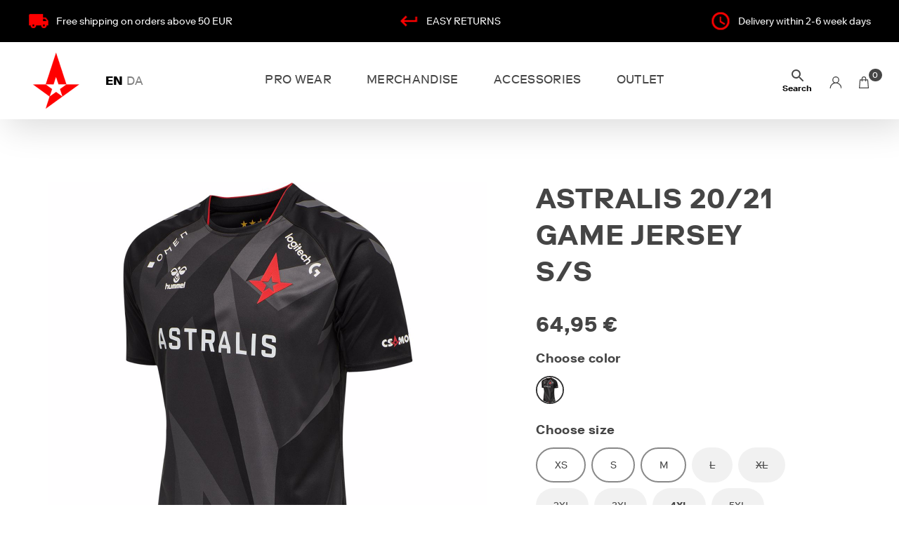

--- FILE ---
content_type: text/html; charset=utf-8
request_url: https://shop.astralis.gg/astralis-2021-game-jersey-ss/p-212574-2019-4XL/
body_size: 13328
content:
<!doctype html>
<html data-n-head-ssr>
  <head >
    <title>ASTRALIS 20/21 GAME JERSEY S/S</title><meta data-n-head="ssr" charset="utf-8"><meta data-n-head="ssr" name="viewport" content="width=device-width, initial-scale=1"><meta data-n-head="ssr" data-hid="apple-mobile-web-app-title" name="apple-mobile-web-app-title" content="Astralis Shop"><meta data-n-head="ssr" data-hid="author" name="author" content="Astralis Shop"><meta data-n-head="ssr" name="google-site-verification" content="yvHTiZS7UFoL7I49KJ1e6QwCooEvR5cOZx6ZpqZrpzk"><meta data-n-head="ssr" data-hid="theme-color" name="theme-color" content="#f00"><meta data-n-head="ssr" data-hid="mobile-web-app-capable" name="mobile-web-app-capable" content="yes"><meta data-n-head="ssr" data-hid="description" name="description" content="IN DARKNESS THE STARS SHINE BRIGHTER. The ASTRALIS 20/21 GAME JERSEY marks a new era for hummel®. Offered in all-black with grey detailing featuring a large-scale ASTRALIS logo wowen into the jersey alongside sporting a hummel® and a large ASTRALIS logo in raised silicone on the chest. Grey chevrons are placed on the shoulders while printed stars at both the neck mirror and back of the neck alongside a vertical ASTRALIS written down the back offer as eye-catching details. Finally, ASTRALIS in crisp white is printed on the front."><meta data-n-head="ssr" data-hid="robots" name="robots" content="INDEX,FOLLOW"><meta data-n-head="ssr" data-hid="og:title" name="og:title" content="ASTRALIS 20/21 GAME JERSEY S/S"><meta data-n-head="ssr" data-hid="og:description" name="og:description" content="IN DARKNESS THE STARS SHINE BRIGHTER. The ASTRALIS 20/21 GAME JERSEY marks a new era for hummel®. Offered in all-black with grey detailing featuring a large-scale ASTRALIS logo wowen into the jersey alongside sporting a hummel® and a large ASTRALIS logo in raised silicone on the chest. Grey chevrons are placed on the shoulders while printed stars at both the neck mirror and back of the neck alongside a vertical ASTRALIS written down the back offer as eye-catching details. Finally, ASTRALIS in crisp white is printed on the front."><meta data-n-head="ssr" data-hid="og:url" name="og:url" content="https://shop.astralis.gg/astralis-2021-game-jersey-ss/p-212574-2019-4XL/"><link data-n-head="ssr" rel="manifest"><link data-n-head="ssr" rel="preconnect" href="https://policy.app.cookieinformation.com/uc.js"><link data-n-head="ssr" rel="preconnect" href="https://www.googletagmanager.com"><link data-n-head="ssr" rel="stylesheet" href="/clubs/astralis/fonts.css"><link data-n-head="ssr" rel="icon" href="/clubs/astralis/favicons/favicon.ico" sizes="any"><link data-n-head="ssr" rel="icon" href="/clubs/astralis/icon.svg" type="image/svg+xml"><link data-n-head="ssr" rel="apple-touch-icon" href="/clubs/astralis/favicons/apple-touch-icon-180x180.png"><link data-n-head="ssr" rel="canonical" href="https://shop.astralis.gg/astralis-2021-game-jersey-ss/p-212574-2019-4XL/"><script data-n-head="ssr" data-hid="gtm-script">if(!window._gtm_init){window._gtm_init=1;(function(w,n,d,m,e,p){w[d]=(w[d]==1||n[d]=='yes'||n[d]==1||n[m]==1||(w[e]&&w[e][p]&&w[e][p]()))?1:0})(window,navigator,'doNotTrack','msDoNotTrack','external','msTrackingProtectionEnabled');(function(w,d,s,l,x,y){w[x]={};w._gtm_inject=function(i){if(w.doNotTrack||w[x][i])return;w[x][i]=1;w[l]=w[l]||[];w[l].push({'gtm.start':new Date().getTime(),event:'gtm.js'});var f=d.getElementsByTagName(s)[0],j=d.createElement(s);j.async=true;j.src='https://www.googletagmanager.com/gtm.js?id='+i;f.parentNode.insertBefore(j,f);}})(window,document,'script','dataLayer','_gtm_ids','_gtm_inject')}</script><script data-n-head="ssr" data-hid="gtm-consent" type="text/javascript">
            window.dataLayer = window.dataLayer || [];
            function gtag() {
              dataLayer.push(arguments);
            }

            gtag('consent', 'default', {
              'ad_storage': 'denied',
              'ad_user_data': 'denied',
              'ad_personalization': 'denied',
              'analytics_storage': 'denied',
              'wait_for_update': 10000
            });
            gtag('set', 'ads_data_redaction', true);
          </script><script data-n-head="ssr" type="text/javascript" src="https://policy.app.cookieinformation.com/uc.js" data-gcm-version="2.0" data-culture="EN" id="CookieConsent"></script><link rel="preload" href="/_nuxt/c9ab139.js" as="script"><link rel="preload" href="/_nuxt/a643a6b.js" as="script"><link rel="preload" href="/_nuxt/css/81bf34e.css" as="style"><link rel="preload" href="/_nuxt/b75ef86.js" as="script"><link rel="preload" href="/_nuxt/css/6c7cfec.css" as="style"><link rel="preload" href="/_nuxt/cc28467.js" as="script"><link rel="preload" href="/_nuxt/30a83e9.js" as="script"><link rel="preload" href="/_nuxt/css/ad13def.css" as="style"><link rel="preload" href="/_nuxt/93dab70.js" as="script"><link rel="preload" href="/_nuxt/css/232fa79.css" as="style"><link rel="preload" href="/_nuxt/cbb2be7.js" as="script"><link rel="preload" href="/_nuxt/4caddb2.js" as="script"><link rel="stylesheet" href="/_nuxt/css/81bf34e.css"><link rel="stylesheet" href="/_nuxt/css/6c7cfec.css"><link rel="stylesheet" href="/_nuxt/css/ad13def.css"><link rel="stylesheet" href="/_nuxt/css/232fa79.css">
  </head>
  <body style="
      --color-primary: #f00;
      --css-utils-color-primary: #f00;
      --color-secondary: #000;
      --css-utils-color-secondary: #000;
      --color-text: #454545;
      --css-utils-color-body: #454545;
      --base-font-family: riforma, sans-serif;
      --alternative-font-family: riforma, sans-serif;
    " data-n-head="%7B%22style%22:%7B%22ssr%22:%22%5Cn%20%20%20%20%20%20--color-primary:%20#f00;%5Cn%20%20%20%20%20%20--css-utils-color-primary:%20#f00;%5Cn%20%20%20%20%20%20--color-secondary:%20#000;%5Cn%20%20%20%20%20%20--css-utils-color-secondary:%20#000;%5Cn%20%20%20%20%20%20--color-text:%20#454545;%5Cn%20%20%20%20%20%20--css-utils-color-body:%20#454545;%5Cn%20%20%20%20%20%20--base-font-family:%20riforma,%20sans-serif;%5Cn%20%20%20%20%20%20--alternative-font-family:%20riforma,%20sans-serif;%5Cn%20%20%20%20%22%7D%7D">
    <noscript data-n-head="ssr" data-hid="gtm-noscript" data-pbody="true"></noscript><div data-server-rendered="true" id="__nuxt"><!----><div id="__layout"><div data-v-4cb50b05><header role="banner" class="header" data-v-f077669a data-v-4cb50b05><div class="globalnavigation-wrapper" data-v-2c6cb476 data-v-f077669a><div class="usp-list container p-relative text-white" data-v-c23d3230 data-v-2c6cb476><div to="" target="" class="usp-item usp-item--mobile" data-v-c23d3230><img class="lazyload usp-item__image" data-src="https://api.clubhandling.com/images/media/tbpnqgu2/artboard-1_2.png" data-query-obj="{&quot;mode&quot;:&quot;pad&quot;,&quot;quality&quot;:&quot;80&quot;,&quot;rxy&quot;:&quot;0.5%2C0.5&quot;,&quot;format&quot;:&quot;jpg&quot;}" data-sizes="auto" data-srcset="https://api.clubhandling.com/images/media/tbpnqgu2/artboard-1_2.png?height=30&amp;width=30 " class="usp-item__image" data-v-0feba27a data-v-c23d3230>
    Free shipping on orders above 50 EUR
  </div><div to="" target="" class="usp-item usp-item--centered" data-v-c23d3230><img class="lazyload usp-item__image" data-src="https://api.clubhandling.com/images/media/ssdio323/artboard-1_1.png" data-query-obj="{&quot;mode&quot;:&quot;pad&quot;,&quot;quality&quot;:&quot;80&quot;,&quot;rxy&quot;:&quot;0.5%2C0.5&quot;,&quot;format&quot;:&quot;jpg&quot;}" data-sizes="auto" data-srcset="https://api.clubhandling.com/images/media/ssdio323/artboard-1_1.png?height=30&amp;width=30 " class="usp-item__image" data-v-0feba27a data-v-c23d3230>
    EASY RETURNS
  </div><div to="" target="" class="usp-item" data-v-c23d3230><img class="lazyload usp-item__image" data-src="https://api.clubhandling.com/images/media/iy2piq2y/artboard-1_2.png" data-query-obj="{&quot;mode&quot;:&quot;pad&quot;,&quot;quality&quot;:&quot;80&quot;,&quot;rxy&quot;:&quot;0.5%2C0.5&quot;,&quot;format&quot;:&quot;jpg&quot;}" data-sizes="auto" data-srcset="https://api.clubhandling.com/images/media/iy2piq2y/artboard-1_2.png?height=30&amp;width=30 " class="usp-item__image" data-v-0feba27a data-v-c23d3230>
    Delivery within 2-6 week days
  </div></div></div> <div class="header-wrapper" data-v-f077669a><div class="container header-container" data-v-f077669a><div class="header-container__content header-container__left" data-v-f077669a><div class="header-container__logo" data-v-f077669a><a href="/" aria-label="" title="" class="logo nuxt-link-active" data-v-8f699814 data-v-26d3595f data-v-f077669a><img src="https://api.clubhandling.com/images/media/xb5ifub3/astralis-logo.png" alt="" class="logo__image" data-v-26d3595f></a></div> <div class="country-picker d-none d-md-block" data-v-3602c8cc data-v-f077669a><a href="https://shop.astralis.gg" target="_self" rel="noopener noreferrer" aria-label="" title="test" class="country-picker__item country-picker__item--active" data-v-8f699814 data-v-3602c8cc>EN</a><a href="https://dk-shop.astralis.gg" target="_self" rel="noopener noreferrer" aria-label="" title="test" class="country-picker__item" data-v-8f699814 data-v-3602c8cc>DA</a></div></div> <div class="header-container__content header-container__center" data-v-f077669a><div class="header-container__navigation" data-v-f077669a><nav class="desktop-main-navigation" data-v-0cb18c12 data-v-f077669a><ul class="desktop-main-navigation-list" data-v-0cb18c12><li data-v-0cb18c12><a href="/pro-wear/c-30406/" name="PRO WEAR" class="menu-links__text text-decoration-none" data-v-0cb18c12>
        PRO WEAR
      </a></li><li data-v-0cb18c12><a href="/merchandise/c-25922/" name="MERCHANDISE" class="menu-links__text text-decoration-none" data-v-0cb18c12>
        MERCHANDISE
      </a></li><li data-v-0cb18c12><a href="/accessories/c-10182/" name="ACCESSORIES" class="menu-links__text text-decoration-none" data-v-0cb18c12>
        ACCESSORIES
      </a></li><li data-v-0cb18c12><a href="/outlet/c-03897/" name="OUTLET" class="menu-links__text text-decoration-none" data-v-0cb18c12>
        OUTLET
      </a></li></ul></nav></div></div> <div class="header-container__content header-container__right" data-v-f077669a><div class="header-container__user-navigation" data-v-f077669a><div class="user-navigation" data-v-c3e181be data-v-f077669a><div class="user-navigation__item user-navigation__search" data-v-c3e181be><div class="user-navigation-link" data-v-c3e181be><div class="search-icon-wrapper" data-v-c3e181be><div class="cart-icon-container" data-v-c3e181be><svg xmlns="http://www.w3.org/2000/svg" class="user-navigation-link__icon icon sprite-icons svg-icon icon--search" data-v-7ea972c6 data-v-7ea972c6 data-v-c3e181be><use href="/_nuxt/77a752304e8c79e6ebe2958b90d80288.svg#i-search" xlink:href="/_nuxt/77a752304e8c79e6ebe2958b90d80288.svg#i-search" data-v-7ea972c6 data-v-7ea972c6></use></svg></div> <div class="user-navigation-text" data-v-c3e181be>
          Search
        </div></div> <!----></div></div> <div class="user-navigation__item" data-v-c3e181be><a href="/login/" aria-label="" title="Login" class="user-navigation-link" data-v-8f699814 data-v-c3e181be><div class="cart-icon-container" data-v-c3e181be><svg xmlns="http://www.w3.org/2000/svg" class="user-navigation-link__icon icon sprite-icons svg-icon icon--user" data-v-7ea972c6 data-v-7ea972c6 data-v-c3e181be><use href="/_nuxt/77a752304e8c79e6ebe2958b90d80288.svg#i-user" xlink:href="/_nuxt/77a752304e8c79e6ebe2958b90d80288.svg#i-user" data-v-7ea972c6 data-v-7ea972c6></use></svg></div> <div class="user-navigation-text" data-v-c3e181be>
        
      </div></a></div> <div class="user-navigation__item" data-v-c3e181be><a href="/cart/" aria-label="" title="Basket" class="user-navigation-link" data-v-8f699814 data-v-c3e181be><div class="cart-icon-container" data-v-c3e181be><!----><!----><!----><!----><!----></div> <div class="user-navigation-text" data-v-c3e181be>
        
        <span class="basket-quantity" data-v-c3e181be></span></div></a></div></div></div> <button type="button" class="burger-button" data-v-cf2c0976 data-v-f077669a><span data-v-cf2c0976></span> <span data-v-cf2c0976></span> <span data-v-cf2c0976></span></button></div></div></div> <div class="desktop-megamenu" style="display:none;" data-v-5d84d1b3 data-v-f077669a data-v-f077669a><div class="desktop-megamenu__inner" data-v-5d84d1b3><div class="container" data-v-5d84d1b3><div data-v-35ff27dc data-v-f077669a><div class="desktop-megamenu-navigation" style="display:;" data-v-35ff27dc><!----></div><div class="desktop-megamenu-navigation" style="display:none;" data-v-35ff27dc><!----></div><div class="desktop-megamenu-navigation" style="display:none;" data-v-35ff27dc><!----></div><div class="desktop-megamenu-navigation" style="display:none;" data-v-35ff27dc><!----></div></div></div></div></div></header> <main id="content" class="content" data-v-4cb50b05><div class="page page--product" data-v-3290576e><div class="container" data-v-3290576e><div class="row" data-v-3290576e><div class="col-xs-12 col-sm-7" data-v-3290576e><h1 class="mb-4 mobile-title" data-v-3290576e>ASTRALIS 20/21 GAME JERSEY S/S</h1> <div class="images-section" data-v-2453d51c data-v-3290576e><!----> <div active-image="0" class="flickity d-flex main-carousel" data-v-0b3ee33c data-v-2453d51c><div class="image-wrapper" data-v-0b3ee33c data-v-2453d51c><img src="https://hu-prod-images.azureedge.net/products/212574-2019/50033-5B9602BFF74E0D57E911BD76A5ADED06.108082?width=1250&amp;height=1250&amp;format=jpg&amp;quality=80&amp;bgcolor=white&amp;rmode=pad" alt="ASTRALIS 20/21 GAME JERSEY S/S" class="main-image flickity-lazyloaded" data-v-0b3ee33c data-v-2453d51c> <!----></div><div class="image-wrapper" data-v-0b3ee33c data-v-2453d51c><img data-flickity-lazyload="https://hu-prod-images.azureedge.net/products/212574-2019/50033-B660B95D7B65B4BEF1AF2FD6E2DF7023.108083?width=1250&amp;height=1250&amp;format=jpg&amp;quality=80&amp;bgcolor=white&amp;rmode=pad" alt="ASTRALIS 20/21 GAME JERSEY S/S" class="main-image" data-v-0b3ee33c data-v-2453d51c> <div class="selected-player" style="color:#FFFFFF;font-size:0px;" data-v-0b3ee33c data-v-2453d51c><div class="selected-player__name" data-v-0b3ee33c data-v-2453d51c></div> <div class="selected-player__number" data-v-0b3ee33c data-v-2453d51c></div></div></div><div class="image-wrapper" data-v-0b3ee33c data-v-2453d51c><img data-flickity-lazyload="https://hu-prod-images.azureedge.net/products/212574-2019/50033-93745AA1D70F01A0B1E5EBBC96E2E4DA.108084?width=1250&amp;height=1250&amp;format=jpg&amp;quality=80&amp;bgcolor=white&amp;rmode=pad" alt="ASTRALIS 20/21 GAME JERSEY S/S" class="main-image" data-v-0b3ee33c data-v-2453d51c> <!----></div><div class="image-wrapper" data-v-0b3ee33c data-v-2453d51c><img data-flickity-lazyload="https://hu-prod-images.azureedge.net/products/212574-2019/50033-D538A715659DBF51EB5A8AB84C1281E5.108077?width=1250&amp;height=1250&amp;format=jpg&amp;quality=80&amp;bgcolor=white&amp;rmode=pad" alt="ASTRALIS 20/21 GAME JERSEY S/S" class="main-image" data-v-0b3ee33c data-v-2453d51c> <!----></div><div class="image-wrapper" data-v-0b3ee33c data-v-2453d51c><img data-flickity-lazyload="https://hu-prod-images.azureedge.net/products/212574-2019/50033-DF3BBF97B2371316AE72EF8481E88554.108078?width=1250&amp;height=1250&amp;format=jpg&amp;quality=80&amp;bgcolor=white&amp;rmode=pad" alt="ASTRALIS 20/21 GAME JERSEY S/S" class="main-image" data-v-0b3ee33c data-v-2453d51c> <!----></div><div class="image-wrapper" data-v-0b3ee33c data-v-2453d51c><img data-flickity-lazyload="https://hu-prod-images.azureedge.net/products/212574-2019/50033-1CBC259F86822D3E1D9309A5E6DF69EA.108079?width=1250&amp;height=1250&amp;format=jpg&amp;quality=80&amp;bgcolor=white&amp;rmode=pad" alt="ASTRALIS 20/21 GAME JERSEY S/S" class="main-image" data-v-0b3ee33c data-v-2453d51c> <!----></div><div class="image-wrapper" data-v-0b3ee33c data-v-2453d51c><img data-flickity-lazyload="https://hu-prod-images.azureedge.net/products/212574-2019/50033-982A3154B922EB1B1B32E5B8B75A03FD.108080?width=1250&amp;height=1250&amp;format=jpg&amp;quality=80&amp;bgcolor=white&amp;rmode=pad" alt="ASTRALIS 20/21 GAME JERSEY S/S" class="main-image" data-v-0b3ee33c data-v-2453d51c> <!----></div></div> <div class="image-thumbnails" data-v-2453d51c><div class="flickity d-flex carousel-thumbnails" data-v-0b3ee33c data-v-2453d51c><div class="thumbnail-wrapper thumbnail-wrapper--active" data-v-0b3ee33c data-v-2453d51c><img src="https://hu-prod-images.azureedge.net/products/212574-2019/50033-5B9602BFF74E0D57E911BD76A5ADED06.108082?width=230&amp;height=230&amp;format=jpg&amp;quality=80&amp;bgcolor=white&amp;rmode=pad" data-flickity-lazyload="https://hu-prod-images.azureedge.net/products/212574-2019/50033-5B9602BFF74E0D57E911BD76A5ADED06.108082?width=230&amp;height=230&amp;format=jpg&amp;quality=80&amp;bgcolor=white&amp;rmode=pad" alt="ASTRALIS 20/21 GAME JERSEY S/S" class="thumbnail-image" data-v-0b3ee33c data-v-2453d51c></div><div class="thumbnail-wrapper" data-v-0b3ee33c data-v-2453d51c><img src="https://hu-prod-images.azureedge.net/products/212574-2019/50033-B660B95D7B65B4BEF1AF2FD6E2DF7023.108083?width=230&amp;height=230&amp;format=jpg&amp;quality=80&amp;bgcolor=white&amp;rmode=pad" data-flickity-lazyload="https://hu-prod-images.azureedge.net/products/212574-2019/50033-B660B95D7B65B4BEF1AF2FD6E2DF7023.108083?width=230&amp;height=230&amp;format=jpg&amp;quality=80&amp;bgcolor=white&amp;rmode=pad" alt="ASTRALIS 20/21 GAME JERSEY S/S" class="thumbnail-image" data-v-0b3ee33c data-v-2453d51c></div><div class="thumbnail-wrapper" data-v-0b3ee33c data-v-2453d51c><img src="https://hu-prod-images.azureedge.net/products/212574-2019/50033-93745AA1D70F01A0B1E5EBBC96E2E4DA.108084?width=230&amp;height=230&amp;format=jpg&amp;quality=80&amp;bgcolor=white&amp;rmode=pad" data-flickity-lazyload="https://hu-prod-images.azureedge.net/products/212574-2019/50033-93745AA1D70F01A0B1E5EBBC96E2E4DA.108084?width=230&amp;height=230&amp;format=jpg&amp;quality=80&amp;bgcolor=white&amp;rmode=pad" alt="ASTRALIS 20/21 GAME JERSEY S/S" class="thumbnail-image" data-v-0b3ee33c data-v-2453d51c></div><div class="thumbnail-wrapper" data-v-0b3ee33c data-v-2453d51c><img src="https://hu-prod-images.azureedge.net/products/212574-2019/50033-D538A715659DBF51EB5A8AB84C1281E5.108077?width=230&amp;height=230&amp;format=jpg&amp;quality=80&amp;bgcolor=white&amp;rmode=pad" data-flickity-lazyload="https://hu-prod-images.azureedge.net/products/212574-2019/50033-D538A715659DBF51EB5A8AB84C1281E5.108077?width=230&amp;height=230&amp;format=jpg&amp;quality=80&amp;bgcolor=white&amp;rmode=pad" alt="ASTRALIS 20/21 GAME JERSEY S/S" class="thumbnail-image" data-v-0b3ee33c data-v-2453d51c></div><div class="thumbnail-wrapper" data-v-0b3ee33c data-v-2453d51c><img data-flickity-lazyload="https://hu-prod-images.azureedge.net/products/212574-2019/50033-DF3BBF97B2371316AE72EF8481E88554.108078?width=230&amp;height=230&amp;format=jpg&amp;quality=80&amp;bgcolor=white&amp;rmode=pad" alt="ASTRALIS 20/21 GAME JERSEY S/S" class="thumbnail-image" data-v-0b3ee33c data-v-2453d51c></div><div class="thumbnail-wrapper" data-v-0b3ee33c data-v-2453d51c><img data-flickity-lazyload="https://hu-prod-images.azureedge.net/products/212574-2019/50033-1CBC259F86822D3E1D9309A5E6DF69EA.108079?width=230&amp;height=230&amp;format=jpg&amp;quality=80&amp;bgcolor=white&amp;rmode=pad" alt="ASTRALIS 20/21 GAME JERSEY S/S" class="thumbnail-image" data-v-0b3ee33c data-v-2453d51c></div><div class="thumbnail-wrapper" data-v-0b3ee33c data-v-2453d51c><img data-flickity-lazyload="https://hu-prod-images.azureedge.net/products/212574-2019/50033-982A3154B922EB1B1B32E5B8B75A03FD.108080?width=230&amp;height=230&amp;format=jpg&amp;quality=80&amp;bgcolor=white&amp;rmode=pad" alt="ASTRALIS 20/21 GAME JERSEY S/S" class="thumbnail-image" data-v-0b3ee33c data-v-2453d51c></div></div></div></div></div> <div class="col-xs-12 col-sm-5 col-md-4" data-v-3290576e><h1 class="mb-4 desktop-title h3" data-v-3290576e>ASTRALIS 20/21 GAME JERSEY S/S</h1> <div class="product-price mb-4 mb-md-3 mt-6 mt-md-0" data-v-4660dcba data-v-3290576e><div class="product-price__current" data-v-4660dcba><h2 class="h4" data-v-4660dcba>64,95 €</h2></div> <!----></div> <div class="mb-3" data-v-26fd6175 data-v-3290576e><h2 class="product-detail-title" data-v-26fd6175>Choose color</h2> <div class="style-list" data-v-26fd6175><div data-v-b5ac2eb4 data-v-26fd6175><a href="/astralis-2021-game-jersey-ss/p-212574-2019/" aria-label="" title="BLACK W/LOGO" class="style-item style-item--selected" data-v-8f699814 data-v-b5ac2eb4><img class="lazyload style-item__image" data-src="https://hu-prod-images.azureedge.net/products/212574-2019/50033-5B9602BFF74E0D57E911BD76A5ADED06.108082?format=jpg" data-query-obj="{&quot;mode&quot;:&quot;pad&quot;,&quot;quality&quot;:&quot;80&quot;,&quot;rxy&quot;:&quot;0.5%2C0.5&quot;,&quot;format&quot;:&quot;jpg&quot;}" data-sizes="auto" data-srcset="https://hu-prod-images.azureedge.net/products/212574-2019/50033-5B9602BFF74E0D57E911BD76A5ADED06.108082?format=jpg?height=36&amp;width=36 " class="style-item__image" data-v-0feba27a data-v-b5ac2eb4></a></div></div></div> <div class="mb-3" data-v-effad9b0 data-v-3290576e><h2 class="product-detail-title" data-v-effad9b0>Choose size</h2> <div class="variant-list" data-v-effad9b0><div data-v-10d66850 data-v-effad9b0><a href="/astralis-2021-game-jersey-ss/p-212574-2019-XS/" aria-label="" title="" class="variant-item" data-v-8f699814 data-v-10d66850>
    XS
  </a></div><div data-v-10d66850 data-v-effad9b0><a href="/astralis-2021-game-jersey-ss/p-212574-2019-S/" aria-label="" title="" class="variant-item" data-v-8f699814 data-v-10d66850>
    S
  </a></div><div data-v-10d66850 data-v-effad9b0><a href="/astralis-2021-game-jersey-ss/p-212574-2019-M/" aria-label="" title="" class="variant-item" data-v-8f699814 data-v-10d66850>
    M
  </a></div><div data-v-10d66850 data-v-effad9b0><a href="/astralis-2021-game-jersey-ss/p-212574-2019-L/" aria-label="" title="" class="variant-item variant-item--not-in-stock" data-v-8f699814 data-v-10d66850>
    L
  </a></div><div data-v-10d66850 data-v-effad9b0><a href="/astralis-2021-game-jersey-ss/p-212574-2019-XL/" aria-label="" title="" class="variant-item variant-item--not-in-stock" data-v-8f699814 data-v-10d66850>
    XL
  </a></div><div data-v-10d66850 data-v-effad9b0><a href="/astralis-2021-game-jersey-ss/p-212574-2019-2XL/" aria-label="" title="" class="variant-item variant-item--not-in-stock" data-v-8f699814 data-v-10d66850>
    2XL
  </a></div><div data-v-10d66850 data-v-effad9b0><a href="/astralis-2021-game-jersey-ss/p-212574-2019-3XL/" aria-label="" title="" class="variant-item variant-item--not-in-stock" data-v-8f699814 data-v-10d66850>
    3XL
  </a></div><div data-v-10d66850 data-v-effad9b0><a href="/astralis-2021-game-jersey-ss/p-212574-2019-4XL/" aria-current="page" aria-label="" title="" class="variant-item nuxt-link-exact-active nuxt-link-active variant-item--not-in-stock variant-item--selected" data-v-8f699814 data-v-10d66850>
    4XL
  </a></div><div data-v-10d66850 data-v-effad9b0><a href="/astralis-2021-game-jersey-ss/p-212574-2019-5XL/" aria-label="" title="" class="variant-item variant-item--not-in-stock" data-v-8f699814 data-v-10d66850>
    5XL
  </a></div><div data-v-10d66850 data-v-effad9b0><a href="/astralis-2021-game-jersey-ss/p-212574-2019-6XL/" aria-label="" title="" class="variant-item variant-item--not-in-stock" data-v-8f699814 data-v-10d66850>
    6XL
  </a></div><div data-v-10d66850 data-v-effad9b0><a href="/astralis-2021-game-jersey-ss/p-212574-2019-555/" aria-label="" title="" class="variant-item variant-item--not-in-stock" data-v-8f699814 data-v-10d66850>
    555
  </a></div></div></div> <div class="mb-4" data-v-2923d3d2 data-v-3290576e><form data-v-2923d3d2 data-v-2923d3d2><div class="mb-3" data-v-41fe8163 data-v-2923d3d2><h2 class="product-detail-title" data-v-41fe8163>
    Print
  </h2> <div class="addons-list" data-v-41fe8163><div class="addons-list__item addons-list__item--selected" data-v-41fe8163>
      No thanks
    </div> <div class="addons-list__item" data-v-41fe8163>
      Personal print ( + 18,00 €)
    </div><div class="addons-list__item" data-v-41fe8163>
      Select player ( + 18,00 €)
    </div></div> <div class="add-on" data-v-41fe8163><!----> <!----> <!----></div></div> <div class="product-add-to-basket d-flex" data-v-2923d3d2><span class="p-relative d-flex quantity-input mr-3" data-v-315ad7aa data-v-2923d3d2><input id="fccc4e2f-4f7f-40b5-a6c1-ce28ef59ced3" aria-label="Quantity" type="number" name="" autocomplete="on" min="1" placeholder="" value="1" class="input    " data-v-315ad7aa> <label for="fccc4e2f-4f7f-40b5-a6c1-ce28ef59ced3" class="input__label" data-v-315ad7aa>Quantity</label> <!----> <!----></span> <button disabled="disabled" type="submit" class="button button--add-to-basket" data-v-2923d3d2><!----> <span data-v-2923d3d2>
            Not in stock
          </span> <!----></button></div> <div class="alert-incomplete" data-v-2923d3d2><!----></div> <!----></form></div> <div class="product-attributes" data-v-2c90dc36 data-v-3290576e><h2 class="product-detail-title" data-v-2c90dc36>Product description</h2> <!----> <ul data-v-2c90dc36><li data-v-2c90dc36>
      Regular
    </li><li data-v-2c90dc36>
      100% polyester
    </li> <li data-v-2c90dc36>
      All-black with grey detailing
    </li><li data-v-2c90dc36>
      Large-scale Astralis logo woven into the jersey
    </li><li data-v-2c90dc36>
      hummel® logo
    </li><li data-v-2c90dc36>
      Astralis logo
    </li><li data-v-2c90dc36>
      Grey chevrons on the shoulders
    </li></ul> <div data-v-2c90dc36>Size number: 4XL</div> <div data-v-2c90dc36>Stylenumber: 212574 2019</div> <!----></div></div></div></div></div></main> <!----> <div data-v-6ac6c772 data-v-4cb50b05><footer class="footer bg-white" data-v-6ac6c772><div class="usp-list container p-relative" data-v-c23d3230 data-v-6ac6c772><div to="" target="" class="usp-item usp-item--mobile" data-v-c23d3230><img class="lazyload usp-item__image" data-src="https://api.clubhandling.com/images/media/tbpnqgu2/artboard-1_2.png" data-query-obj="{&quot;mode&quot;:&quot;pad&quot;,&quot;quality&quot;:&quot;80&quot;,&quot;rxy&quot;:&quot;0.5%2C0.5&quot;,&quot;format&quot;:&quot;jpg&quot;}" data-sizes="auto" data-srcset="https://api.clubhandling.com/images/media/tbpnqgu2/artboard-1_2.png?height=30&amp;width=30 " class="usp-item__image" data-v-0feba27a data-v-c23d3230>
    Free shipping on orders above 50 EUR
  </div><div to="" target="" class="usp-item usp-item--centered" data-v-c23d3230><img class="lazyload usp-item__image" data-src="https://api.clubhandling.com/images/media/0s4nhe30/artboard-1.png" data-query-obj="{&quot;mode&quot;:&quot;pad&quot;,&quot;quality&quot;:&quot;80&quot;,&quot;rxy&quot;:&quot;0.5%2C0.5&quot;,&quot;format&quot;:&quot;jpg&quot;}" data-sizes="auto" data-srcset="https://api.clubhandling.com/images/media/0s4nhe30/artboard-1.png?height=30&amp;width=30 " class="usp-item__image" data-v-0feba27a data-v-c23d3230>
    Easy Returns
  </div><div to="" target="" class="usp-item" data-v-c23d3230><img class="lazyload usp-item__image" data-src="https://api.clubhandling.com/images/media/iy2piq2y/artboard-1_2.png" data-query-obj="{&quot;mode&quot;:&quot;pad&quot;,&quot;quality&quot;:&quot;80&quot;,&quot;rxy&quot;:&quot;0.5%2C0.5&quot;,&quot;format&quot;:&quot;jpg&quot;}" data-sizes="auto" data-srcset="https://api.clubhandling.com/images/media/iy2piq2y/artboard-1_2.png?height=30&amp;width=30 " class="usp-item__image" data-v-0feba27a data-v-c23d3230>
    Delivery within 2-6 week days
  </div></div> <img class="lazyload footer-image" data-src="https://api.clubhandling.com/images/media/0okh2dz2/astralis_hummel_footer_dev1ce_merchsweatsuit_clean_1920x623_02.jpg" data-query-obj="{&quot;mode&quot;:&quot;pad&quot;,&quot;quality&quot;:&quot;80&quot;,&quot;rxy&quot;:&quot;0.5%2C0.5&quot;,&quot;format&quot;:&quot;jpg&quot;}" data-sizes="auto" data-srcset="https://api.clubhandling.com/images/media/0okh2dz2/astralis_hummel_footer_dev1ce_merchsweatsuit_clean_1920x623_02.jpg?height=500&amp;width=0 " class="footer-image" data-v-0feba27a data-v-6ac6c772> <div class="container footer-content" data-v-6ac6c772><div class="row" data-v-6ac6c772><div class="company-info col-xs-12 col-md-2" data-v-6ac6c772><img src="https://api.clubhandling.com/images/media/j45nablw/astralis_logo-svg.png" alt="Logo" class="company-info__logo" data-v-6ac6c772> <div class="company-info__text" data-v-6ac6c772><p>Astralis Official webshop</p>
<p>E-mail: <a rel="noopener" href="mailto:clubsupport@hummel.dk" target="_blank" title="mailto:clubsupport@hummel.dk">clubsupport@hummel.dk</a></p></div></div> <div class="link-sections col-xs-12 col-md-6 mt-6" data-v-6ac6c772><div class="link-section" data-v-453b1986 data-v-6ac6c772><div class="headline-wrapper" data-v-453b1986><h5 class="headline-wrapper__headline" data-v-453b1986>Astralis</h5> <div class="toggle-button" data-v-453b1986><svg xmlns="http://www.w3.org/2000/svg" class="toggle-button__icon icon sprite-icons svg-icon icon--arrow-down" data-v-7ea972c6 data-v-7ea972c6 data-v-453b1986><use href="/_nuxt/77a752304e8c79e6ebe2958b90d80288.svg#i-arrow-down" xlink:href="/_nuxt/77a752304e8c79e6ebe2958b90d80288.svg#i-arrow-down" data-v-7ea972c6 data-v-7ea972c6></use></svg></div></div> <div class="transition-outer transition-outer--opacity-hidden" style="height:0;" data-v-37949aea data-v-453b1986><div data-v-37949aea><div class="links" data-v-37949aea data-v-453b1986><a href="https://www.astralis.gg/for-the-fans" target="_blank" rel="noopener noreferrer" aria-label="" title="" class="links__link" data-v-8f699814 data-v-453b1986>For fans</a><a href="https://www.astralis.gg/company/about" target="_blank" rel="noopener noreferrer" aria-label="" title="" class="links__link" data-v-8f699814 data-v-453b1986>Our story</a></div></div></div></div><div class="link-section" data-v-453b1986 data-v-6ac6c772><div class="headline-wrapper" data-v-453b1986><h5 class="headline-wrapper__headline" data-v-453b1986>Customer Service</h5> <div class="toggle-button" data-v-453b1986><svg xmlns="http://www.w3.org/2000/svg" class="toggle-button__icon icon sprite-icons svg-icon icon--arrow-down" data-v-7ea972c6 data-v-7ea972c6 data-v-453b1986><use href="/_nuxt/77a752304e8c79e6ebe2958b90d80288.svg#i-arrow-down" xlink:href="/_nuxt/77a752304e8c79e6ebe2958b90d80288.svg#i-arrow-down" data-v-7ea972c6 data-v-7ea972c6></use></svg></div></div> <div class="transition-outer transition-outer--opacity-hidden" style="height:0;" data-v-37949aea data-v-453b1986><div data-v-37949aea><div class="links" data-v-37949aea data-v-453b1986><a href="/faq/" aria-label="" title="" class="links__link" data-v-8f699814 data-v-453b1986>FAQ</a><a href="/delivery/" aria-label="" title="" class="links__link" data-v-8f699814 data-v-453b1986>Delivery</a><a href="/return/" aria-label="" title="" class="links__link" data-v-8f699814 data-v-453b1986>Return</a><a href="/size-guide/" aria-label="" title="" class="links__link" data-v-8f699814 data-v-453b1986>Size guide</a><a href="/cookies/" aria-label="" title="" class="links__link" data-v-8f699814 data-v-453b1986>Cookies</a><a href="/terms-and-conditions/" aria-label="" title="" class="links__link" data-v-8f699814 data-v-453b1986>Terms and Conditions</a><a href="/privacy-policy/" aria-label="" title="" class="links__link" data-v-8f699814 data-v-453b1986>Privacy Policy</a><a href="/contact/" aria-label="" title="" class="links__link" data-v-8f699814 data-v-453b1986>Contact us</a></div></div></div></div><div class="link-section" data-v-453b1986 data-v-6ac6c772><div class="headline-wrapper" data-v-453b1986><h5 class="headline-wrapper__headline" data-v-453b1986>Connect</h5> <div class="toggle-button" data-v-453b1986><svg xmlns="http://www.w3.org/2000/svg" class="toggle-button__icon icon sprite-icons svg-icon icon--arrow-down" data-v-7ea972c6 data-v-7ea972c6 data-v-453b1986><use href="/_nuxt/77a752304e8c79e6ebe2958b90d80288.svg#i-arrow-down" xlink:href="/_nuxt/77a752304e8c79e6ebe2958b90d80288.svg#i-arrow-down" data-v-7ea972c6 data-v-7ea972c6></use></svg></div></div> <div class="transition-outer transition-outer--opacity-hidden" style="height:0;" data-v-37949aea data-v-453b1986><div data-v-37949aea><div class="links" data-v-37949aea data-v-453b1986><a href="https://www.facebook.com/astralisgg" target="_blank" rel="noopener noreferrer" aria-label="" title="" class="links__link" data-v-8f699814 data-v-453b1986>Facebook</a><a href="https://twitter.com/astralisgg" target="_blank" rel="noopener noreferrer" aria-label="" title="" class="links__link" data-v-8f699814 data-v-453b1986>Twitter</a><a href="https://www.instagram.com/astralis/" target="_blank" rel="noopener noreferrer" aria-label="" title="" class="links__link" data-v-8f699814 data-v-453b1986>Instagram</a></div></div></div></div></div> <div class="newsletter-form bg-white mt-4 mt-md-0 col-xs-12 col-md-3 ml-md-auto" data-v-6ac6c772><div class="newsletter mt-0 mt-md-6" data-v-3fc0c501 data-v-6ac6c772><p class="newsletter__headline font-weight-bold" data-v-3fc0c501>SUBSCRIBE TO THE LANDSHOLDSSHOP NEWSLETTER</p> <form class="newsletter__form" data-v-3fc0c501 data-v-3fc0c501><span class="p-relative d-flex mt-1" data-v-315ad7aa data-v-3fc0c501><input id="29fb7ee5-ce1e-4025-8f7c-69dce1a09131" aria-label="First name" type="text" name="" autocomplete="firstname" placeholder="" value="" class="input    " data-v-315ad7aa> <label for="29fb7ee5-ce1e-4025-8f7c-69dce1a09131" class="input__label" data-v-315ad7aa>First name</label> <!----> <!----></span> <span class="p-relative d-flex" data-v-315ad7aa data-v-3fc0c501><input id="9e1a7082-81fe-4529-a9c9-22f6fc88c91d" aria-label="E-mail" type="email" name="" autocomplete="email" placeholder="" value="" class="input    " data-v-315ad7aa> <label for="9e1a7082-81fe-4529-a9c9-22f6fc88c91d" class="input__label" data-v-315ad7aa>E-mail</label> <!----> <!----></span> <span class="p-relative d-block" data-v-6b012b1a data-v-3fc0c501><input id="35c67d2d-ae80-4a7a-9570-aef0e5c04b5e" type="checkbox" name="termsAndConditions" class="checkbox__input" data-v-6b012b1a> <label for="35c67d2d-ae80-4a7a-9570-aef0e5c04b5e" class="checkbox__label cta-text--regular" data-v-6b012b1a>I have read and accept the terms and conditions. <a href="/newsletter-terms/" title="Read more" target="_blank">Read more</a></label> <!----></span> <button type="submit" class="mt-4 bg-primary button button--compact" data-v-3fc0c501><!----> <span data-v-3fc0c501>
          Sign up
        </span></button></form> <!----></div></div></div></div></footer> <div class="global-footer py-4 text-center" data-v-6ac6c772></div></div></div></div></div><script>window.__NUXT__=(function(a,b,c,d,e,f,g,h,i,j,k,l,m,n,o,p,q,r,s,t,u,v,w,x,y,z,A,B,C,D,E,F,G,H,I,J,K,L,M,N,O,P,Q,R,S,T,U,V,W,X,Y,Z,_,$){A.id="a03cd1f4-200a-418d-9d9d-214800a33782";A.name="PRO WEAR";A.url="\u002Fastralis\u002Fpro-wear\u002Fc-30406\u002F";A.children=[];B.id="9ca3016d-bc08-4e45-a9fa-e38c908b5ee6";B.name="MERCHANDISE";B.url="\u002Fastralis\u002Fmerchandise\u002Fc-25922\u002F";B.children=[];C.id="6268d0a5-bd14-44bb-b46d-ef0fea78c0e3";C.name="ACCESSORIES";C.url="\u002Fastralis\u002Faccessories\u002Fc-10182\u002F";C.children=[];D.id="e7413d10-6b67-426a-b441-6fcef55cd3fe";D.name=s;D.url="\u002Fastralis\u002Foutlet\u002Fc-03897\u002F";D.children=[];return {layout:"default",data:[{product:{id:q,name:e,url:j,description:c,metaTitle:e,metaDescription:r,metaKeywords:c,addOnFontUrlName:c,addOnFontUrlNumber:c,addOnNumberSize:g,addOnNameSize:g,addOnPlacementX:g,addOnPlacementY:g,hasSizeOnStock:f,breadcrumb:{url:j,name:e,parent:{url:"\u002Foutlet\u002Fc-03897\u002F",name:s,parent:c}},attributes:{vendorNo:c,descriptionShort:c,itemType:c,styleNumber:"212574",styleName:c,colorNumber:"2019",sizeNumber:t,colorHex:c,colorName:u,sizeFit:"Regular",quality:"100% polyester",printColor:"FFFFFF",isUnlisted:b},metaImage:c,images:[{url:v,label:e},{url:"https:\u002F\u002Fhu-prod-images.azureedge.net\u002Fproducts\u002F212574-2019\u002F50033-B660B95D7B65B4BEF1AF2FD6E2DF7023.108083",label:e},{url:"https:\u002F\u002Fhu-prod-images.azureedge.net\u002Fproducts\u002F212574-2019\u002F50033-93745AA1D70F01A0B1E5EBBC96E2E4DA.108084",label:e},{url:"https:\u002F\u002Fhu-prod-images.azureedge.net\u002Fproducts\u002F212574-2019\u002F50033-D538A715659DBF51EB5A8AB84C1281E5.108077",label:e},{url:"https:\u002F\u002Fhu-prod-images.azureedge.net\u002Fproducts\u002F212574-2019\u002F50033-DF3BBF97B2371316AE72EF8481E88554.108078",label:e},{url:"https:\u002F\u002Fhu-prod-images.azureedge.net\u002Fproducts\u002F212574-2019\u002F50033-1CBC259F86822D3E1D9309A5E6DF69EA.108079",label:e},{url:"https:\u002F\u002Fhu-prod-images.azureedge.net\u002Fproducts\u002F212574-2019\u002F50033-982A3154B922EB1B1B32E5B8B75A03FD.108080",label:e}],areaImage:c,labelAndLogo:c,price:{unitPrice:{amount:64.95,displayValue:"64,95 €"},discountPrice:c,savings:c,tiers:[]},inventoryStatus:"OutOfStock",splash:c,usps:["All-black with grey detailing","Large-scale Astralis logo woven into the jersey","hummel® logo","Astralis logo","Grey chevrons on the shoulders"],colors:[{label:u,id:q,url:"\u002Fastralis-2021-game-jersey-ss\u002Fp-212574-2019\u002F",imageUrl:v,color:c,isSelected:f}],sizes:[{label:"2XL",id:"212574-2019-2XL",url:"\u002Fastralis-2021-game-jersey-ss\u002Fp-212574-2019-2XL\u002F",inStock:b,isSelected:b},{label:"3XL",id:"212574-2019-3XL",url:"\u002Fastralis-2021-game-jersey-ss\u002Fp-212574-2019-3XL\u002F",inStock:b,isSelected:b},{label:t,id:"212574-2019-4XL",url:j,inStock:b,isSelected:f},{label:"5XL",id:"212574-2019-5XL",url:"\u002Fastralis-2021-game-jersey-ss\u002Fp-212574-2019-5XL\u002F",inStock:b,isSelected:b},{label:"6XL",id:"212574-2019-6XL",url:"\u002Fastralis-2021-game-jersey-ss\u002Fp-212574-2019-6XL\u002F",inStock:b,isSelected:b},{label:"L",id:"212574-2019-L",url:"\u002Fastralis-2021-game-jersey-ss\u002Fp-212574-2019-L\u002F",inStock:b,isSelected:b},{label:"M",id:"212574-2019-M",url:"\u002Fastralis-2021-game-jersey-ss\u002Fp-212574-2019-M\u002F",inStock:f,isSelected:b},{label:"S",id:"212574-2019-S",url:"\u002Fastralis-2021-game-jersey-ss\u002Fp-212574-2019-S\u002F",inStock:f,isSelected:b},{label:"XL",id:"212574-2019-XL",url:"\u002Fastralis-2021-game-jersey-ss\u002Fp-212574-2019-XL\u002F",inStock:b,isSelected:b},{label:"XS",id:"212574-2019-XS",url:"\u002Fastralis-2021-game-jersey-ss\u002Fp-212574-2019-XS\u002F",inStock:f,isSelected:b},{label:"555",id:"212574-2019-555",url:"\u002Fastralis-2021-game-jersey-ss\u002Fp-212574-2019-555\u002F",inStock:b,isSelected:b}],addOns:[{title:"Personal print",price:{unitPrice:{amount:w,displayValue:x},discountPrice:c,savings:c,tiers:[]},productId:"222631",printType:"Personal",nameAndNumber:"NameAndNumber",playerList:[]},{title:y,price:{unitPrice:{amount:w,displayValue:x},discountPrice:c,savings:c,tiers:[]},productId:"222630",printType:"Player",nameAndNumber:c,playerList:[{name:"HOOXI",number:c},{name:"STAEHR",number:c},{name:"STAVN",number:c},{name:"JABBI",number:c},{name:"DEV1CE",number:c}]}]},meta:{template:"productPage",status:200,robotsIndex:f,robotsFollow:f,seoDescription:r,seoTitle:e}}],fetch:{},error:c,state:{footerContentItems:{},auth:{isLoggingIn:b,accessToken:z,refreshToken:z,expiresIn:g,redirectUri:a},basket:{isLoading:b,hasLoaded:b,totalQuantity:g,basketLines:[],basketSummary:{},basket:{},token:a},checkout:{useShippingAddress:b,invoiceDetails:{email:a,emailConfirmation:a,phone:a,firstName:a,lastName:a,street:a,city:a,zipCode:a,country:a},shippingDetails:{email:a,phone:a,firstName:a,lastName:a,street:a,city:a,zipCode:a,country:a},paymentProvider:a,shippingProvider:a,droppoint:a,availableShippingProviders:[],availablePaymentProviders:[]},content:{},navigation:{items:[A,B,C,D],mobileNavIsOpen:b},popover:{open:b,component:a,props:{},backdrop:b,listeners:{},overlayType:"slideIn",headerContent:"navigation"},site:{settings:{rootCategoryId:"77",storeId:"87344798",logo:{url:E,altText:a,focal:{left:d,top:d}},currency:F,culture:k,mainNavigation:{id:"1eb7bd85-dfc0-4c3e-9965-f1314d5eca2b",name:l,url:"\u002Fastralis\u002Fc-77\u002F",children:[A,B,C,D]},languageNavigation:[{name:"EN",url:G,culture:k},{name:"DA",url:"https:\u002F\u002Fdk-shop.astralis.gg",culture:"da"}],checkoutSettings:{countries:["AT","BE","DK","DE","ES","FR","NL","PL","SE","SI","RO","CZ","SK"]},hostName:"shop.astralis.gg",footer:{id:"gid:\u002F\u002FEnvironment\u002F9b030e62-7b1a-4939-914e-b23af50d3224\u002FSource\u002F8351e9ce-13a6-457b-9bb8-90b826b0b60d\u002FEntity\u002F1095-en\u002FView\u002FcompositionFooter",view:{image:{url:"https:\u002F\u002Fapi.clubhandling.com\u002Fimages\u002Fmedia\u002F0okh2dz2\u002Fastralis_hummel_footer_dev1ce_merchsweatsuit_clean_1920x623_02.jpg",altText:a,focal:{left:d,top:d}},logo:{url:"https:\u002F\u002Fapi.clubhandling.com\u002Fimages\u002Fmedia\u002Fj45nablw\u002Fastralis_logo-svg.png",altText:a,focal:{left:d,top:d}},companyInfo:"\u003Cp\u003EAstralis Official webshop\u003C\u002Fp\u003E\n\u003Cp\u003EE-mail: \u003Ca rel=\"noopener\" href=\"mailto:clubsupport@hummel.dk\" target=\"_blank\" title=\"mailto:clubsupport@hummel.dk\"\u003Eclubsupport@hummel.dk\u003C\u002Fa\u003E\u003C\u002Fp\u003E",copyright:a,usps:[{image:{url:H,altText:a,focal:{left:d,top:d}},text:I,showOnMobile:f,link:{text:a,url:a,target:a}},{image:{url:"https:\u002F\u002Fapi.clubhandling.com\u002Fimages\u002Fmedia\u002F0s4nhe30\u002Fartboard-1.png",altText:a,focal:{left:d,top:d}},text:"Easy Returns",showOnMobile:b,link:{text:a,url:a,target:a}},{image:{url:J,altText:a,focal:{left:d,top:d}},text:K,showOnMobile:b,link:{text:a,url:a,target:a}}],links:[{headline:l,links:[{text:"For fans",url:"https:\u002F\u002Fwww.astralis.gg\u002Ffor-the-fans",target:h},{text:"Our story",url:"https:\u002F\u002Fwww.astralis.gg\u002Fcompany\u002Fabout",target:h}]},{headline:"Customer Service",links:[{text:"FAQ",url:"\u002Ffaq\u002F",target:a},{text:"Delivery",url:"\u002Fdelivery\u002F",target:a},{text:"Return",url:"\u002Freturn\u002F",target:a},{text:"Size guide",url:"\u002Fsize-guide\u002F",target:a},{text:"Cookies",url:"\u002Fcookies\u002F",target:a},{text:"Terms and Conditions",url:"\u002Fterms-and-conditions\u002F",target:a},{text:"Privacy Policy",url:"\u002Fprivacy-policy\u002F",target:a},{text:"Contact us",url:"\u002Fcontact\u002F",target:a}]},{headline:"Connect",links:[{text:"Facebook",url:"https:\u002F\u002Fwww.facebook.com\u002Fastralisgg",target:h},{text:"Twitter",url:"https:\u002F\u002Ftwitter.com\u002Fastralisgg",target:h},{text:"Instagram",url:"https:\u002F\u002Fwww.instagram.com\u002Fastralis\u002F",target:h}]}]},type:m},theming:{id:"gid:\u002F\u002FEnvironment\u002F9b030e62-7b1a-4939-914e-b23af50d3224\u002FSource\u002F8351e9ce-13a6-457b-9bb8-90b826b0b60d\u002FEntity\u002F1095-en\u002FView\u002FcompositionTheming",view:{themeName:"astralis",siteName:"Astralis Shop",primaryColor:"#f00",secondaryColor:"#000",textColor:"#454545",fontFamily:"riforma, sans-serif",fontsToPreload:[],logo:{url:E,altText:a,focal:{left:d,top:d}}},type:m},header:{id:"gid:\u002F\u002FEnvironment\u002F9b030e62-7b1a-4939-914e-b23af50d3224\u002FSource\u002F8351e9ce-13a6-457b-9bb8-90b826b0b60d\u002FEntity\u002F1095-en\u002FView\u002FcompositionHeader",view:{usps:[{image:{url:H,altText:a,focal:{left:d,top:d}},text:I,showOnMobile:f,link:{url:a,target:a,name:a}},{image:{url:"https:\u002F\u002Fapi.clubhandling.com\u002Fimages\u002Fmedia\u002Fssdio323\u002Fartboard-1_1.png",altText:a,focal:{left:d,top:d}},text:"EASY RETURNS",showOnMobile:b,link:{url:a,target:a,name:a}},{image:{url:J,altText:a,focal:{left:d,top:d}},text:K,showOnMobile:b,link:{url:a,target:a,name:a}}]},type:m},serviceCloudClubIdentifier:l,termsAndConditionsPage:{id:"1134-en",url:"\u002Fnewsletter-terms\u002F",name:"Newsletter terms"},checkoutNewsletterLabel:L,createUserNewsletterLabel:L},translations:{"Basket.TotalProductsHeadline":"No products | 1 product | {count} products","Basket.ContinueShopping":"Continue shopping","Category.LoadMore":"Show more products","Navigation.LogOut":a,"Basket.Remove":"Remove","Receipt.Heading":"Receipt","Product.NotInStock":"Not in stock","Global.BasketButton":M,"Search.Total":"Total:","Navigation.Login":a,"Basket.EmptyMessage":N,"Search.Search":O,"Checkout.PaymentErrors":a,"Navigation.Basket":a,"Receipt.ErrorMessage":i,"Search.SearchPlaceholder":O,"Product.AddToBasket":"Add to cart","Product.PreviousPrice":P,"Basket.GoToFrontPage":"Go to the frontpage","User.AccountDetails":a,"User.Orders":a,"Category.NoProductsMessage":"There are no products in the category at this time","Category.ErrorMessage":"No products are available at this time","User.Navigation":a,"User.MyAccount.WelcomeMessage":"Welcome to your personal account. \n\nHere you have access to a complete order overview and your personal account details. We will keep you updated on any new account benefits.\n\nThank you for joining. ","Checkout.Heading":"Checkout","Product.AddToBasketError":"Unfortunately, we do not have the selected quantities in stock. We have added the available quantities to your cart.","Basket.Heading":M,"Basket.EmptyBasketText":N,"Product.AddedToBasket":"Added to cart","Search.NoResults":"No results matched your search","Basket.BeforePrice":P,"Checkout.Form.Country":"Country","Product.SelectStyleVariant.Heading":"Choose color","User.ResetPassword.SuccessMessage":"Your password has been reset. You can now sign in","Checkout.ShippingDetails.FirstNameLabel":"Firstname","User.PageMetaInfo.OrderHistory":"Order history","Basket.BasketSummary.GoToCheckout":"Go to checkout","Global.Months.January":"January","User.Fields.Error":"An error occurred. ","User.PageMetaInfo.ChangePassword":Q,"Global.Months.June":"June","User.Fields.PasswordRepeatLabel":"Confirm password","Receipt.Message":"THANK YOU! \nWe successfully received your order and your new item will be on its way soon. In the meantime have a look in your inbox for more information.","User.Forms":a,"ResetPassword.Heading":R,"Checkout.ShowAlternativeShippingLabel":"Use alternative delivery","Checkout.SubmitText":"Complete your order","User.PageMetaInfo.AccountDetailsTitle":"Account details","Checkout.PaymentProvider.ErrorMessage":i,"Error.Heading":"Page not found","Checkout.TermsAndConditions":"I have read and accept the terms and conditions. \u003Ca href=\"\"https:\u002F\u002Fshop.astralis.gg\u002Fterms-and-conditions\u002F\"\" target=\"\"_blank\"\"\u003ERead more\u003C\u002Fa\u003E","User.Orders.PaymentStatus":"Payment status","Category.Filters.MobileToggleButton":"Filter","Checkout.ShippingDetails.AddressLabel":S,"Checkout.InvoiceDetails.FirstNameLabel":n,"Form.Validation.Required":"This field is mandatory","Checkout.ShippingDetails.Heading":"Shipping details","ForgotPassword.Heading":"Forgot password?","User.PageMetaInfo.Login":"Login","User.AccountDetails.Heading":"My Account","Checkout.SummaryOverview":"Payment overview","Category.PaginationCount":"Showing %{current} of %{total} products","Form.Validation.Confirmed":"The entered e-mails are not identical","Checkout.AlternativeShippingForm.Heading":"Alternative delivery address","Category.Filters.NoMatches":"No products match the selected filters","Global.Months":a,"Login.Login.Heading":T,"Basket.BasketSummary.Subtotal":"Subtotal","Checkout.ShippingDetails.CityLabel":U,"Checkout.InvoiceDetails.EmailConfirmationLabel":"Confirm your e-mail","Category.Sorting.UnitPriceAsc":"Lowest price","Product.Attributes.ProductNo":"Productnumber","Checkout.InvoiceDetails.ZipcodeLabel":V,"Checkout.ShippingDetails.PhoneLabel":W,"Form.Contact.Title":"Get in touch","User.Orders.OrderComplete":"Complete","Checkout.InvoiceDetails.CityLabel":U,"User.Orders.BillingAddress":"Billing Address","Global.Months.July":"July","User.Navigation.OrderHistory":"My orders","Product.Attributes.StyleNo":"Stylenumber","Checkout.InvoiceDetails.AddressLabel":S,"Checkout.InvoiceDetails.LastNameLabel":X,"Checkout.ShippingDetails.EmailLabel":"E-mail address","Form.Contact.SuccessMessage":"Thank you for your inquiry. We will get back you within 3 working days.","User.Navigation.ChangePassword":Q,"Global.Months.November":"November","User.AccountDetails.EmailChangeHeadline":"Please note that by changing your e-mail you will automatically be logged out of My Page.","User.Orders.Date":"Date","Basket.BasketSummary.Delivery":"Shipping","Checkout.ShippingProvider.ErrorMessage":i,"Category.Sorting.Newest":"Newest","Checkout.ShippingDetails.LastNameLabel":"Lastname","Global.Months.February":"February","Checkout.InvoiceDetails.PhoneLabel":W,"Global.Months.September":"September","User.PageMetaInfo.MyAccountTitle":o,"Category.Filters.Category":"Category","Global.Modal.Cancel":"Cancel","Checkout.ShippingProvider.Zipcode":"Search for zipcode","User.Fields.PasswordLabel":Y,"Global.Months.May":"May","User.Fields.PasswordRepeatPlaceholder":"Repeat password","User.Fields.SaveChanges":"Save changes","User.PageMetaInfo.OrderDetailsTitle":Z,"Global.Months.March":"March","Form.Contact.ErrorMessage":"An error ocurred. Please try again later.","User.Orders.ShippingStatus":"Shipping status","Checkout.InvoiceDetails.Heading":"Invoice details","User.Orders.Total":"Total","Checkout.Form.ErrorMessage":i,"Form.Contact.Subtitle":"Have a question or looking for additional information? Please do not hesitate to get in touch using the contact form below.","User.Fields.PasswordPlaceholder":Y,"Form.Contact.SubmitButton":"Submit inquiry","User.Orders.OrderOpen":"Open","Product.Attributes.SizeNo":"Size number","Checkout.InvoiceDetails.EmailLabel":p,"Global.Modal.Confirm":"Confirm","Global.Months.October":"October","User.Orders.OrderCanceled":"Canceled","User.Orders.OrderStatus":"Order status","User.AccountDetails.EmailChangeText":"You are able to login again as soon as you have confirmed your new e-mail address. You confirm your e-mail adress by clicking the link in the confirmation e-mail we sent you within a short time. When you log back in you will again be able to see your order view.","Form.Contact.Name":"Insert name","Form.Validation.Email":"Please enter a valid e-mail address","Form.Contact.Email":"Insert E-mail address","User.Orders.OrderDate":"Order date","Checkout.PaymentErrors.CardDeclined":"Your card was declined","Product.Attributes.Heading":"Product description","User.Orders.ShippingAddress":"Shipping Address","User.Orders.OrderDetailsLinkText":"See order details","Category.Filters.MobileFilterHeader":"Filters","User.PageMetaInfo.ResetPassword":R,"User.Forms.CreateUser.ConfirmEmailError":"We couldn't verify your email. Click the email link or try again","User.Navigation.MyAccount":o,"User.Navigation.Logout":"Sign out","Checkout.Details.ErrorMessage":i,"Category.Filters.SizeSorting":"5xs, xxxxs, xxxs, xxs, xs, s, m, l, xl, xxl, xxxl, xxxxl, 5xl","Global.Months.December":"December","User.Orders.OrderDetails":Z,"User.Navigation.AccountDetails":o,"User.Fields.FirstnameLabel":n,"Checkout.ShippingDetails.ZipCodeLabel":V,"Category.Sorting.UnitPriceDesc":"Highest price","Basket.BasketSummary.TotalPrice":"Total price incl. VAT","User.PageMetaInfo.ForgotPassword":"Forgot password","Checkout.PaymentProviders.Heading":"Select payment provider","Global.Months.April":"April","User.Fields.SavedChanges":"Your changes have been saved.","User.Fields.ErrorMessages.Restricted":"You do not have access to see this content","User.Forms.CreateNewPassword.SubmitAction":_,"User.Forms.CreateUser.ConfirmEmailSuccess":"Your email has been veryfied. You can now sign in","User.Forms.CreateNewPassword.SubmitSuccess":"Your password has been updated","User.Fields.LastnameLabel":X,"Product.Attributes.VendorNo":"Code","Product.SelectVariant.Heading":"Choose size","User.Forms.Login.SubmitAction":T,"User.Forms.CreateUser.SubmitAction":"Create user","Product.Card.Image.NoImage":"No image","User.Forms.ForgotPassword.SubmitError":"Something went wrong","Category.Filters.Gender":"Gender","User.Fields.ErrorMessages.NotLoggedIn":"You must be logged in to see this","Product.Card.NoOfColors":"No colors | 1 color | {count} colors","User.Forms.Login.ForgottenPassword":"Forgot your password?","User.Forms.CreateUser.SubmitError":"Something went wrong - try again","Cart.BasketLine.Property.Size":"Size:","Login.CreateUser.Heading":"Create an account","User.Orders.OrderConfirmed":"Confirmed","Checkout.ShippingProviders.Heading":"Select shipping provider","User.Forms.ForgotPassword.SubmitSuccess":"You will receive an e-mail with a recovery link","User.Forms.ForgotPassword.SubmitAction":_,"Category.Filters.Size":"Size","User.Forms.CreateNewPassword.SubmitError":"Couldn't update your password","Category.Filters.Color":"Color","Basket.BasketSummary.TotalDiscount":"Your discount","Checkout.Form.Country.SE":"Sweden","User.Forms.Login.SubmitError":"Something went wrong with the log in","User.Fields.EmailLabel":p,"User.Forms.Login.SubmitSuccess":"You are now signed in","Global.Months.August":"August","Form.Contact.Message":"Write your inquiry in his field","Form.Contact.MetaTitle":"Contact","Cart.BasketLine.Property.Color.Red":"Red","Checkout.Form.Country.DK":"Denmark","User.Fields.ErrorMessages.NoOrders":"You do not have any orders yet",Newsletter:a,"Newsletter.SubmitError":"An error occurred when trying to you sign up. Please check your information and try again.","Newsletter.SubmitSuccess":"Thanks for signing up!","User.Forms.CreateUser.SubmitSuccess":"Your user has been created. You will receive an email with a confirmationlink","Checkout.Form.Country.NO":"Norway","Newsletter.TermsAndConditionsLabel":"I have read and accept the terms and conditions.","Newsletter.TermsAndConditionsLink":"Read more","Newsletter.EmailLabel":p,"Newsletter.FirstNameLabel":n,"Newsletter.Headline":"SUBSCRIBE TO THE LANDSHOLDSSHOP NEWSLETTER","Newsletter.Submit":"Sign up","Checkout.Form.Country.FR":"France","Checkout.Form.Country.DE":"Germany","Checkout.Form.Country.NL":"Netherlands","Checkout.Form.Country.SK":"Slovakia","Checkout.Form.Country.AT":"Austria","Checkout.Form.Country.SI":"Slovenia","Checkout.Form.Country.RO":"Romania","Checkout.Form.Country.CZ":"Czech Republic","Checkout.Form.Country.BE":"Belgium","Checkout.Form.Country.ES":"Spain","Checkout.Form.Country.PL":"Poland","User.Forms.CreateNewPassword":"Create New Password","Product.AddToBasketIncomplete":"You need to choose a size before adding product to the basket","Checkout.Voucher.Headline":$,"Checkout.Voucher.Btn":"Save","Checkout.Voucher.Placeholder":"Insert voucher","Checkout.Voucher.AddError":"An error occurred while adding the voucher to the cart","Basket.BasketSummary.VoucherDiscount":"Voucher discount","Checkout.Voucher.RemoveError":"An error occurred while removing the voucher","Basket.BasketSummary.Voucher":$,"Product.Addons.Headline":"Print","Product.Addons.PersonalNumberLabel":"Add number","Product.Addons.PlayerHeadline":y,"Product.Addons.DefaultValue":"No thanks","Form.Validation.InvalidCharacter":"Invalid character","Product.Addons.PersonalNamePlaceholder":"12 characters","Form.Validation.BetweenPlayerNumber":"Number must be between 0 and 99.","Product.Addons.Disclaimer":"\u003Cb\u003EPlease note: When ordering print the delivery time is up to 6-8 business days. When ordering a jersey with print, the right of return waives. Please also note that the final print may differ slightly from the one illustrated here and that selected jerseys have print on both front and back. For more information please contact our customer support.\u003C\u002Fb\u003E","Product.Addons.PersonalNameLabel":"Add name","Cart.BasketLine.Property.Name":"Text: ","Product.Addons.PersonalNumberPlaceholder":"2 characters","Cart.BasketLine.Property.Number":"Number: ","Checkout.Form.Country.BG":"Bulgaria","Checkout.Form.Country.PT":"Portugal","Checkout.Form.Country.LU":"Luxembourg","Checkout.Form.Country.UK":"United Kingdom","Checkout.Form.Country.HR":"Croatia","Checkout.Form.Country.EE":"Estonia","Checkout.Form.Country.HU":"Hungary","Checkout.Form.Country.MT":"Malta","Checkout.Form.Country.IT":"Italy","Checkout.Form.Country.IE":"Ireland","Checkout.Form.Country.LT":"Lithuania","Checkout.Form.Country.FI":"Finland","Checkout.Form.Country.LV":"Latvia","Checkout.Form.Country.GR":"Greece","Checkout.Form.Country.CY":"Cyprus","Form.Validation.Address":"Please enter a valid address","Product.NameAndNumberValidationError":"You need to enter a name or number (or both) for your personalized print"}},pageTitle:e},serverRendered:f,routePath:j,config:{isDev:b,baseUrl:G,culture:k,currency:F,api:{catalogApi:"https:\u002F\u002Fapi.clubhandling.com\u002Fcatalog",basketApi:"https:\u002F\u002Fapi.clubhandling.com\u002Fbaskets",userApi:"https:\u002F\u002Fapi.clubhandling.com\u002Fusers",contentApi:"https:\u002F\u002Fapi.clubhandling.com\u002Fcontent"},_app:{basePath:"\u002F",assetsPath:"\u002F_nuxt\u002F",cdnURL:c}},globalRefs:{},ssrRefs:{}}}("",false,null,"0.5","ASTRALIS 20\u002F21 GAME JERSEY S\u002FS",true,0,"_blank","An error occured","\u002Fastralis-2021-game-jersey-ss\u002Fp-212574-2019-4XL\u002F","en","Astralis","ViewReference","First name","My account","E-mail","212574-2019","IN DARKNESS THE STARS SHINE BRIGHTER. The ASTRALIS 20\u002F21 GAME JERSEY marks a new era for hummel®. Offered in all-black with grey detailing featuring a large-scale ASTRALIS logo wowen into the jersey alongside sporting a hummel® and a large ASTRALIS logo in raised silicone on the chest. Grey chevrons are placed on the shoulders while printed stars at both the neck mirror and back of the neck alongside a vertical ASTRALIS written down the back offer as eye-catching details. Finally, ASTRALIS in crisp white is printed on the front.","OUTLET","4XL","BLACK W\u002FLOGO","https:\u002F\u002Fhu-prod-images.azureedge.net\u002Fproducts\u002F212574-2019\u002F50033-5B9602BFF74E0D57E911BD76A5ADED06.108082",18,"18,00 €","Select player",void 0,{},{},{},{},"https:\u002F\u002Fapi.clubhandling.com\u002Fimages\u002Fmedia\u002Fxb5ifub3\u002Fastralis-logo.png","EUR","https:\u002F\u002Fshop.astralis.gg","https:\u002F\u002Fapi.clubhandling.com\u002Fimages\u002Fmedia\u002Ftbpnqgu2\u002Fartboard-1_2.png","Free shipping on orders above 50 EUR","https:\u002F\u002Fapi.clubhandling.com\u002Fimages\u002Fmedia\u002Fiy2piq2y\u002Fartboard-1_2.png","Delivery within 2-6 week days","\u003Cp\u003EYes, I'd like to subscribe to the Astralis newsletter with information about exclusive sales, new collections and much more. You can unsubscribe from the newsletter at any time. \u003Ca href=\"\u002Fnewsletter-terms\u002F\" title=\"Newsletter terms\"\u003ERead more here. \u003C\u002Fa\u003E\u003C\u002Fp\u003E","Basket","Your basket is empty","Search","Before","Change password","Reset password","Address","Sign in","City","Zip code","Phone","Last name","Password","Order details","Create new password","Voucher"));</script><script src="/_nuxt/c9ab139.js" defer></script><script src="/_nuxt/30a83e9.js" defer></script><script src="/_nuxt/93dab70.js" defer></script><script src="/_nuxt/cbb2be7.js" defer></script><script src="/_nuxt/4caddb2.js" defer></script><script src="/_nuxt/a643a6b.js" defer></script><script src="/_nuxt/b75ef86.js" defer></script><script src="/_nuxt/cc28467.js" defer></script><noscript data-n-head="ssr" data-hid="gtm-noscript" data-body="true"><iframe src="https://www.googletagmanager.com/ns.html" height="0" width="0" style="display:none;visibility:hidden" title="gtm"></iframe></noscript>
  </body>
</html>


--- FILE ---
content_type: text/css; charset=UTF-8
request_url: https://shop.astralis.gg/_nuxt/css/81bf34e.css
body_size: -282
content:
[data-v-8f699814]{text-decoration:none}

--- FILE ---
content_type: text/css; charset=UTF-8
request_url: https://shop.astralis.gg/_nuxt/css/6c7cfec.css
body_size: 23127
content:
.nuxt-progress{position:fixed;top:0;left:0;right:0;height:2px;width:0;opacity:1;transition:width .1s,opacity .4s;background-color:#000;background-color:var(--color-primary);z-index:999999}.nuxt-progress.nuxt-progress-notransition{transition:none}.nuxt-progress-failed{background-color:red}:root{--color-primary:var(--color-black);--color-secondary:var(--color-black);--color-gray-dark:#454545;--color-gray:#acacac;--color-gray-light:#bbb;--color-gray-lighter:#f1f1f1;--color-gray-lightest:#f9f9f9;--color-gray-mercury:#e6e6e6;--color-gray-dusty:#959595;--color-white:#fff;--color-black:#000;--color-smooth-gray:#555;--color-gray-88:#888;--color-text:var(--color-gray-dark);--color-text-light:#777;--color-shuttle-grey:#55606c;--color-facebook:#3b5998;--color-twitter:#00aced;--color-google-plus:#d34836;--color-success:#0db14b;--color-warning:#f1c40f;--color-danger:#d94444;--flexbox-grid-section-margin:50px;--flexbox-grid-container-width:1560px;--flexbox-grid-container-spacing:50px;--flexbox-grid-container-spacing--mobile:20px;--flexbox-grid-half-gutter-width:20px;--flexbox-grid-half-gutter-compensation:-20px;--text-width:1240px;--grid-section-spacing:100px;--grid-section-spacing--mobile:calc(var(--grid-section-spacing)/2);--base-font-family:sans-serif;--small-font-size:12px;--medium-font-size:14px;--big-font-size:16px;--base-font-size:18px;--base-font-weight:400;--bold-font-weight:600;--alternative-font-family:sans-serif;--small-letter-spacing:0.02em;--medium-letter-spacing:0.04em;--big-letter-spacing:0.2em;--input-color:var(--color-text);--input-focus-border-color:var(--color-primary);--input-background-color:var(--color-white);--input-placeholder-color:var(--color-gray-dusty);--input-border-radius:2px;--input-border-color:var(--color-gray-light);--input-font-size:16px;--radio-background-color:transparent;--radio-color:var(--color-text);--radio-border-color:var(--input-border-color);--radio-button-size:22px;--css-utils-spacing-base:10px;--css-utils-color-primary:var(--color-primary);--css-utils-color-secondary:var(--color-secondary);--css-utils-color-success:var(--color-success);--css-utils-color-danger:var(--color-danger);--css-utils-color-warning:var(--color-warning);--css-utils-color-gray:var(--border-color);--css-utils-color-gray-light:var(--color-grey-light);--css-utils-color-gray-dark:var(--color-grey-dark);--css-utils-color-body:var(--text-color);--css-utils-border-width:1px;--css-utils-border-color:var(--color-gray-light);--css-utils-border-radius-sm:3px;--css-utils-border-radius:4px;--css-utils-border-radius-lg:5px;--css-utils-border-radius-round:100%;--css-utils-box-shadow-sm:0 2px 4px rgba(0,0,0,0.075);--css-utils-box-shadow:0 10px 45px rgba(0,0,0,0.1);--css-utils-box-shadow-lg:10px 10px 50px rgba(0,0,0,0.15);--flexbox-grid-container-width:1390px;--flexbox-grid-container-spacing:40px;--easeInQuad:cubic-bezier(0.55,0.085,0.68,0.53);--easeOutQuad:cubic-bezier(0.25,0.46,0.45,0.94);--easeInOutQuad:cubic-bezier(0.455,0.03,0.515,0.955);--easeInSine:cubic-bezier(0.47,0,0.745,0.715);--easeOutSine:cubic-bezier(0.39,0.575,0.565,1);--easeInOutSine:cubic-bezier(0.445,0.05,0.55,0.95);--easeInCubic:cubic-bezier(0.55,0.055,0.675,0.19);--easeOutCubic:cubic-bezier(0.215,0.61,0.355,1);--easeInOutCubic:cubic-bezier(0.645,0.045,0.355,1);--easeInQuart:cubic-bezier(0.895,0.03,0.685,0.22);--easeOutQuart:cubic-bezier(0.165,0.84,0.44,1);--easeInOutQuart:cubic-bezier(0.77,0,0.175,1);--easeInQuint:cubic-bezier(0.755,0.05,0.855,0.06);--easeOutQuint:cubic-bezier(0.23,1,0.32,1);--easeInOutQuint:cubic-bezier(0.86,0,0.07,1);--easeInExpo:cubic-bezier(0.95,0.05,0.795,0.035);--easeOutExpo:cubic-bezier(0.19,1,0.22,1);--easeInOutExpo:cubic-bezier(1,0,0,1);--easeInCirc:cubic-bezier(0.6,0.04,0.98,0.335);--easeOutCirc:cubic-bezier(0.075,0.82,0.165,1);--easeInOutCirc:cubic-bezier(0.785,0.135,0.15,0.86);--easeInBack:cubic-bezier(0.6,-0.28,0.735,0.045);--easeOutBack:cubic-bezier(0.175,0.885,0.32,1.275);--easeInOutBack:cubic-bezier(0.68,-0.55,0.265,1.55)}@keyframes dropdown{0%{transform:translateY(-100%)}to{transform:translateY(0)}}@keyframes slideInFromRight{0%{transform:translateX(100%)}to{transform:translateX(0)}}@keyframes fadeIn{0%{opacity:0}to{opacity:1}}

/*! normalize.css v7.0.0 | MIT License | github.com/necolas/normalize.css */html{line-height:1.15;-ms-text-size-adjust:100%;-webkit-text-size-adjust:100%}article,aside,footer,header,nav,section{display:block}h1{margin:.67em 0;font-size:2em}figcaption,figure,main{display:block}figure{margin:1em 40px}hr{box-sizing:content-box;height:0;overflow:visible}pre{font-size:1em;font-family:monospace}a{background-color:transparent;-webkit-text-decoration-skip:objects}abbr[title]{text-decoration:underline;-webkit-text-decoration:underline dotted;text-decoration:underline dotted;border-bottom:none}b,strong{font-weight:inherit}strong{font-weight:bolder}code,kbd,samp{font-size:1em;font-family:monospace}dfn{font-style:italic}mark{color:#000;background-color:#ff0}small{font-size:80%}sub,sup{position:relative;font-size:75%;line-height:0;vertical-align:baseline}sub{bottom:-.25em}sup{top:-.5em}audio,video{display:inline-block}audio:not([controls]){display:none;height:0}img{border-style:none}svg:not(:root){overflow:hidden}button,input,optgroup,select,textarea{margin:0;font-size:100%;font-family:sans-serif;line-height:1.15}button,input{overflow:visible}button,select{text-transform:none}[type=reset],[type=submit],button,html [type=button]{-webkit-appearance:button}[type=button]::-moz-focus-inner,[type=reset]::-moz-focus-inner,[type=submit]::-moz-focus-inner,button::-moz-focus-inner{padding:0;border-style:none}[type=button]:-moz-focusring,[type=reset]:-moz-focusring,[type=submit]:-moz-focusring,button:-moz-focusring{outline:1px dotted ButtonText}fieldset{padding:.35em .75em .625em}legend{display:table;box-sizing:border-box;max-width:100%;padding:0;color:inherit;white-space:normal}progress{display:inline-block;vertical-align:baseline}textarea{overflow:auto}[type=checkbox],[type=radio]{box-sizing:border-box;padding:0}[type=number]::-webkit-inner-spin-button,[type=number]::-webkit-outer-spin-button{height:auto;margin:0;-webkit-appearance:none}input[type=number]{-moz-appearance:textfield}[type=search]{outline-offset:-2px;-webkit-appearance:textfield}[type=search]::-webkit-search-cancel-button,[type=search]::-webkit-search-decoration{-webkit-appearance:none}::-webkit-file-upload-button{font:inherit;-webkit-appearance:button}details,menu{display:block}summary{display:list-item}canvas{display:inline-block}[hidden],template{display:none}*,:after,:before{box-sizing:border-box}body{position:relative;width:100%;margin:0;padding:0;overflow-x:hidden;color:#454545;color:var(--color-text);font-weight:400;font-weight:var(--base-font-weight);font-size:18px;font-size:var(--base-font-size);line-height:1.715;background-color:#fff;-webkit-font-smoothing:antialiased;-moz-osx-font-smoothing:grayscale;scroll-behavior:smooth}body,body button,body input,body optgroup,body select,body textarea{font-family:sans-serif;font-family:var(--base-font-family)}body.noscroll{overflow-y:hidden}body.modal-active{height:100vh;overflow-y:hidden}body .content{min-height:500px}body a{color:#000;color:var(--color-primary)}body .container-fluid{margin-right:24px;margin-left:24px}body .icon{display:block;width:24px;height:24px;-webkit-user-select:none;-ms-user-select:none;user-select:none;fill:currentColor}body .page-enter-active,body .page-leave-active{transition-duration:.15s;transition-property:opacity}body .page-enter,body .page-leave-to{opacity:0}body .fade-enter-active,body .fade-leave-active{transition:opacity .2s ease-in-out}body .fade-enter,body .fade-leave-to{opacity:0}body .slide-fade-enter-active{transition:all .3s ease}body .slide-fade-leave-active{transition:all .8s cubic-bezier(1,.5,.8,1)}body .slide-fade-enter,body .slide-fade-leave-to{transform:translateX(10px);opacity:0}body :-webkit-autofill{-webkit-box-shadow:0 0 0 30px #fff inset!important;animation-name:onAutoFillStart}body :not(:-webkit-autofill){animation-name:onAutoFillCancel}.h1,.h2,.h3,.h4,h1,h2,h3,h4{font-family:sans-serif;font-family:var(--base-font-family)}.h1,h1{font-weight:700;font-size:calc(36px + (5400vw - 20250px)/935);letter-spacing:.02em;letter-spacing:var(--small-letter-spacing)}.h1,.h2,h1,h2{line-height:110%}.h2,h2{font-weight:600;font-size:calc(40px + (2000vw - 7500px)/935)}.h3,h3{font-size:40px}.h3,.h4,h3,h4{font-weight:600;line-height:130%;letter-spacing:.02em;letter-spacing:var(--small-letter-spacing)}.h4,h4{font-size:30px}.h5,h5{font-weight:500;font-size:18px;font-size:var(--base-font-size);line-height:130%}.h6,h6{font-weight:600;font-size:12px;font-size:var(--small-font-size)}.preheader--large{font-size:calc(20px + (2000vw - 7500px)/935);line-height:110%}.preheader--large,.preheader--small{font-weight:400;letter-spacing:.2em;letter-spacing:var(--big-letter-spacing)}.preheader--small{font-size:20px;line-height:130%}.linethrough{text-decoration:line-through}.body-text,.linethrough,.ups-text{font-weight:400;font-size:18px;font-size:var(--base-font-size)}.body-text{line-height:150%}.body-text--medium{font-weight:400;font-size:16px;font-size:var(--big-font-size)}.body-text--small{font-weight:400;font-size:12px;font-size:var(--small-font-size)}.product-detail-title{font-weight:600}.product-detail-title,.product-list-item-title{font-size:18px;font-size:var(--base-font-size);letter-spacing:.02em;letter-spacing:var(--small-letter-spacing)}.menu-links__text{font-weight:400;font-size:17px;line-height:100%;letter-spacing:.02em;letter-spacing:var(--small-letter-spacing)}.link-text{color:#000;color:var(--color-primary);font-size:16px;font-size:var(--big-font-size);text-decoration:underline}.link-text--small{color:#000;color:var(--color-black);font-weight:400;font-size:12px;font-size:var(--small-font-size)}.cta-text{line-height:130%}.cta-text,.cta-text--bold{font-size:14px;font-size:var(--medium-font-size)}.cta-text--bold{font-weight:600;letter-spacing:.02em;letter-spacing:var(--small-letter-spacing)}.cta-text--medium{font-weight:500}.cta-text--medium,.cta-text--regular{font-size:14px;font-size:var(--medium-font-size)}.cta-text--regular{font-weight:400}.cta-text--linethrough{font-weight:400;text-decoration:line-through}.price-text--linethrough{font-weight:400;font-size:12px;font-size:var(--small-font-size)}.button{position:relative;display:inline-flex;align-items:center;justify-content:center;min-width:120px;min-height:44px;padding:10px 25px;color:#fff;color:var(--color-white);font-size:14px;font-size:var(--medium-font-size);font-family:sans-serif;font-family:var(--alternative-font-family);letter-spacing:.02em;letter-spacing:var(--small-letter-spacing);text-align:center;text-decoration:none;border:0;cursor:pointer}.button,.button--basket-button{background-color:#000;background-color:var(--color-secondary)}.button--primary{background-color:#000;background-color:var(--color-primary)}.button--ghost-black{color:#000;color:var(--color-black);background:#fff;background:var(--color-white);border:2px solid #454545;border:2px solid var(--color-gray-dark)}.button--black{color:#fff;color:var(--color-white);background:#000;background:var(--color-black)}.button--add-to-basket{min-width:220px;min-height:60px;padding:10px 30px;font-weight:600;font-size:14px;font-size:var(--medium-font-size);letter-spacing:.02em;letter-spacing:var(--small-letter-spacing);background-color:#000;background-color:var(--color-primary);transition:background-color .5s ease}@media (min-width:992px){.button--add-to-basket{min-width:275px}}@media (--viewport-md-min){.button--add-to-basket{min-width:275px}}.button--gray{background-color:#acacac;background-color:var(--color-gray)}.button--clean{width:70px;min-width:auto;height:auto;padding:0;overflow:hidden;color:#000;background-color:transparent}.button:disabled{opacity:.4;pointer-events:none}.button-medium{font-weight:400}.button-bold,.button-medium{font-size:18px;font-size:var(--base-font-size)}.button-bold{font-weight:600}.button--compact{min-width:0;padding:15px 20px}.page{padding-top:60px;padding-bottom:60px}.page--has-special-heading{padding-top:0}.page--product{padding-top:30px}@media (min-width:992px){.page--product{padding-top:60px}}@media (--viewport-md-min){.page--product{padding-top:60px}}.grid-section{margin-bottom:50px;margin-bottom:var(--flexbox-grid-section-margin,50px)}.container{box-sizing:border-box;width:100%;max-width:1390px;max-width:var(--flexbox-grid-container-width,1200px);margin-right:auto;margin-left:auto;padding-right:20px;padding-right:var(--flexbox-grid-container-spacing--mobile,20px);padding-left:20px;padding-left:var(--flexbox-grid-container-spacing--mobile,20px)}@media (min-width:992px){.container{padding-right:40px;padding-right:var(--flexbox-grid-container-spacing,40px);padding-left:40px;padding-left:var(--flexbox-grid-container-spacing,40px)}}@media (--viewport-md-min){.container{padding-right:40px;padding-right:var(--flexbox-grid-container-spacing,40px);padding-left:40px;padding-left:var(--flexbox-grid-container-spacing,40px)}}.container--fluid{max-width:100%}.row{display:flex;flex-direction:row;flex-grow:0;flex-shrink:1;flex-wrap:wrap;box-sizing:border-box;margin-right:-20px;margin-right:var(--flexbox-grid-half-gutter-compensation,-15px);margin-left:-20px;margin-left:var(--flexbox-grid-half-gutter-compensation,-15px)}.row--reverse{flex-direction:row-reverse}.col-xs{flex-basis:0;flex-grow:1;max-width:100%;padding-right:20px;padding-right:var(--flexbox-grid-half-gutter-width,15px);padding-left:20px;padding-left:var(--flexbox-grid-half-gutter-width,15px)}.col-xs--nogrow{flex-basis:auto;flex-grow:0}.col-xs-1{flex:0 0 auto;flex-basis:8.33333%;box-sizing:border-box;max-width:8.33333%;padding-right:20px;padding-right:var(--flexbox-grid-half-gutter-width,15px);padding-left:20px;padding-left:var(--flexbox-grid-half-gutter-width,15px)}.col-xs-offset-1{margin-left:8.33333%}.col-xs-2{flex:0 0 auto;flex-basis:16.66667%;box-sizing:border-box;max-width:16.66667%;padding-right:20px;padding-right:var(--flexbox-grid-half-gutter-width,15px);padding-left:20px;padding-left:var(--flexbox-grid-half-gutter-width,15px)}.col-xs-offset-2{margin-left:16.66667%}.col-xs-3{flex:0 0 auto;flex-basis:25%;box-sizing:border-box;max-width:25%;padding-right:20px;padding-right:var(--flexbox-grid-half-gutter-width,15px);padding-left:20px;padding-left:var(--flexbox-grid-half-gutter-width,15px)}.col-xs-offset-3{margin-left:25%}.col-xs-4{flex:0 0 auto;flex-basis:33.33333%;box-sizing:border-box;max-width:33.33333%;padding-right:20px;padding-right:var(--flexbox-grid-half-gutter-width,15px);padding-left:20px;padding-left:var(--flexbox-grid-half-gutter-width,15px)}.col-xs-offset-4{margin-left:33.33333%}.col-xs-5{flex:0 0 auto;flex-basis:41.66667%;box-sizing:border-box;max-width:41.66667%;padding-right:20px;padding-right:var(--flexbox-grid-half-gutter-width,15px);padding-left:20px;padding-left:var(--flexbox-grid-half-gutter-width,15px)}.col-xs-offset-5{margin-left:41.66667%}.col-xs-6{flex:0 0 auto;flex-basis:50%;box-sizing:border-box;max-width:50%;padding-right:20px;padding-right:var(--flexbox-grid-half-gutter-width,15px);padding-left:20px;padding-left:var(--flexbox-grid-half-gutter-width,15px)}.col-xs-offset-6{margin-left:50%}.col-xs-7{flex:0 0 auto;flex-basis:58.33333%;box-sizing:border-box;max-width:58.33333%;padding-right:20px;padding-right:var(--flexbox-grid-half-gutter-width,15px);padding-left:20px;padding-left:var(--flexbox-grid-half-gutter-width,15px)}.col-xs-offset-7{margin-left:58.33333%}.col-xs-8{flex:0 0 auto;flex-basis:66.66667%;box-sizing:border-box;max-width:66.66667%;padding-right:20px;padding-right:var(--flexbox-grid-half-gutter-width,15px);padding-left:20px;padding-left:var(--flexbox-grid-half-gutter-width,15px)}.col-xs-offset-8{margin-left:66.66667%}.col-xs-9{flex:0 0 auto;flex-basis:75%;box-sizing:border-box;max-width:75%;padding-right:20px;padding-right:var(--flexbox-grid-half-gutter-width,15px);padding-left:20px;padding-left:var(--flexbox-grid-half-gutter-width,15px)}.col-xs-offset-9{margin-left:75%}.col-xs-10{flex:0 0 auto;flex-basis:83.33333%;box-sizing:border-box;max-width:83.33333%;padding-right:20px;padding-right:var(--flexbox-grid-half-gutter-width,15px);padding-left:20px;padding-left:var(--flexbox-grid-half-gutter-width,15px)}.col-xs-offset-10{margin-left:83.33333%}.col-xs-11{flex:0 0 auto;flex-basis:91.66667%;box-sizing:border-box;max-width:91.66667%;padding-right:20px;padding-right:var(--flexbox-grid-half-gutter-width,15px);padding-left:20px;padding-left:var(--flexbox-grid-half-gutter-width,15px)}.col-xs-offset-11{margin-left:91.66667%}.col-xs-12{flex:0 0 auto;flex-basis:100%;box-sizing:border-box;max-width:100%;padding-right:20px;padding-right:var(--flexbox-grid-half-gutter-width,15px);padding-left:20px;padding-left:var(--flexbox-grid-half-gutter-width,15px)}.col-xs-offset-12{margin-left:100%}@media (min-width:576px){.col-ms{flex-basis:0;flex-grow:1;max-width:100%;padding-right:20px;padding-right:var(--flexbox-grid-half-gutter-width,15px);padding-left:20px;padding-left:var(--flexbox-grid-half-gutter-width,15px)}.col-ms--nogrow{flex-basis:auto;flex-grow:0}.col-ms-1{flex:0 0 auto;flex-basis:8.33333%;box-sizing:border-box;max-width:8.33333%;padding-right:20px;padding-right:var(--flexbox-grid-half-gutter-width,15px);padding-left:20px;padding-left:var(--flexbox-grid-half-gutter-width,15px)}.col-ms-offset-1{margin-left:8.33333%}.col-ms-2{flex:0 0 auto;flex-basis:16.66667%;box-sizing:border-box;max-width:16.66667%;padding-right:20px;padding-right:var(--flexbox-grid-half-gutter-width,15px);padding-left:20px;padding-left:var(--flexbox-grid-half-gutter-width,15px)}.col-ms-offset-2{margin-left:16.66667%}.col-ms-3{flex:0 0 auto;flex-basis:25%;box-sizing:border-box;max-width:25%;padding-right:20px;padding-right:var(--flexbox-grid-half-gutter-width,15px);padding-left:20px;padding-left:var(--flexbox-grid-half-gutter-width,15px)}.col-ms-offset-3{margin-left:25%}.col-ms-4{flex:0 0 auto;flex-basis:33.33333%;box-sizing:border-box;max-width:33.33333%;padding-right:20px;padding-right:var(--flexbox-grid-half-gutter-width,15px);padding-left:20px;padding-left:var(--flexbox-grid-half-gutter-width,15px)}.col-ms-offset-4{margin-left:33.33333%}.col-ms-5{flex:0 0 auto;flex-basis:41.66667%;box-sizing:border-box;max-width:41.66667%;padding-right:20px;padding-right:var(--flexbox-grid-half-gutter-width,15px);padding-left:20px;padding-left:var(--flexbox-grid-half-gutter-width,15px)}.col-ms-offset-5{margin-left:41.66667%}.col-ms-6{flex:0 0 auto;flex-basis:50%;box-sizing:border-box;max-width:50%;padding-right:20px;padding-right:var(--flexbox-grid-half-gutter-width,15px);padding-left:20px;padding-left:var(--flexbox-grid-half-gutter-width,15px)}.col-ms-offset-6{margin-left:50%}.col-ms-7{flex:0 0 auto;flex-basis:58.33333%;box-sizing:border-box;max-width:58.33333%;padding-right:20px;padding-right:var(--flexbox-grid-half-gutter-width,15px);padding-left:20px;padding-left:var(--flexbox-grid-half-gutter-width,15px)}.col-ms-offset-7{margin-left:58.33333%}.col-ms-8{flex:0 0 auto;flex-basis:66.66667%;box-sizing:border-box;max-width:66.66667%;padding-right:20px;padding-right:var(--flexbox-grid-half-gutter-width,15px);padding-left:20px;padding-left:var(--flexbox-grid-half-gutter-width,15px)}.col-ms-offset-8{margin-left:66.66667%}.col-ms-9{flex:0 0 auto;flex-basis:75%;box-sizing:border-box;max-width:75%;padding-right:20px;padding-right:var(--flexbox-grid-half-gutter-width,15px);padding-left:20px;padding-left:var(--flexbox-grid-half-gutter-width,15px)}.col-ms-offset-9{margin-left:75%}.col-ms-10{flex:0 0 auto;flex-basis:83.33333%;box-sizing:border-box;max-width:83.33333%;padding-right:20px;padding-right:var(--flexbox-grid-half-gutter-width,15px);padding-left:20px;padding-left:var(--flexbox-grid-half-gutter-width,15px)}.col-ms-offset-10{margin-left:83.33333%}.col-ms-11{flex:0 0 auto;flex-basis:91.66667%;box-sizing:border-box;max-width:91.66667%;padding-right:20px;padding-right:var(--flexbox-grid-half-gutter-width,15px);padding-left:20px;padding-left:var(--flexbox-grid-half-gutter-width,15px)}.col-ms-offset-11{margin-left:91.66667%}.col-ms-12{flex:0 0 auto;flex-basis:100%;box-sizing:border-box;max-width:100%;padding-right:20px;padding-right:var(--flexbox-grid-half-gutter-width,15px);padding-left:20px;padding-left:var(--flexbox-grid-half-gutter-width,15px)}.col-ms-offset-12{margin-left:100%}}@media (--viewport-ms-min){.col-ms{flex-basis:0;flex-grow:1;max-width:100%;padding-right:20px;padding-right:var(--flexbox-grid-half-gutter-width,15px);padding-left:20px;padding-left:var(--flexbox-grid-half-gutter-width,15px)}.col-ms--nogrow{flex-basis:auto;flex-grow:0}.col-ms-1{flex:0 0 auto;flex-basis:8.33333%;box-sizing:border-box;max-width:8.33333%;padding-right:20px;padding-right:var(--flexbox-grid-half-gutter-width,15px);padding-left:20px;padding-left:var(--flexbox-grid-half-gutter-width,15px)}.col-ms-offset-1{margin-left:8.33333%}.col-ms-2{flex:0 0 auto;flex-basis:16.66667%;box-sizing:border-box;max-width:16.66667%;padding-right:20px;padding-right:var(--flexbox-grid-half-gutter-width,15px);padding-left:20px;padding-left:var(--flexbox-grid-half-gutter-width,15px)}.col-ms-offset-2{margin-left:16.66667%}.col-ms-3{flex:0 0 auto;flex-basis:25%;box-sizing:border-box;max-width:25%;padding-right:20px;padding-right:var(--flexbox-grid-half-gutter-width,15px);padding-left:20px;padding-left:var(--flexbox-grid-half-gutter-width,15px)}.col-ms-offset-3{margin-left:25%}.col-ms-4{flex:0 0 auto;flex-basis:33.33333%;box-sizing:border-box;max-width:33.33333%;padding-right:20px;padding-right:var(--flexbox-grid-half-gutter-width,15px);padding-left:20px;padding-left:var(--flexbox-grid-half-gutter-width,15px)}.col-ms-offset-4{margin-left:33.33333%}.col-ms-5{flex:0 0 auto;flex-basis:41.66667%;box-sizing:border-box;max-width:41.66667%;padding-right:20px;padding-right:var(--flexbox-grid-half-gutter-width,15px);padding-left:20px;padding-left:var(--flexbox-grid-half-gutter-width,15px)}.col-ms-offset-5{margin-left:41.66667%}.col-ms-6{flex:0 0 auto;flex-basis:50%;box-sizing:border-box;max-width:50%;padding-right:20px;padding-right:var(--flexbox-grid-half-gutter-width,15px);padding-left:20px;padding-left:var(--flexbox-grid-half-gutter-width,15px)}.col-ms-offset-6{margin-left:50%}.col-ms-7{flex:0 0 auto;flex-basis:58.33333%;box-sizing:border-box;max-width:58.33333%;padding-right:20px;padding-right:var(--flexbox-grid-half-gutter-width,15px);padding-left:20px;padding-left:var(--flexbox-grid-half-gutter-width,15px)}.col-ms-offset-7{margin-left:58.33333%}.col-ms-8{flex:0 0 auto;flex-basis:66.66667%;box-sizing:border-box;max-width:66.66667%;padding-right:20px;padding-right:var(--flexbox-grid-half-gutter-width,15px);padding-left:20px;padding-left:var(--flexbox-grid-half-gutter-width,15px)}.col-ms-offset-8{margin-left:66.66667%}.col-ms-9{flex:0 0 auto;flex-basis:75%;box-sizing:border-box;max-width:75%;padding-right:20px;padding-right:var(--flexbox-grid-half-gutter-width,15px);padding-left:20px;padding-left:var(--flexbox-grid-half-gutter-width,15px)}.col-ms-offset-9{margin-left:75%}.col-ms-10{flex:0 0 auto;flex-basis:83.33333%;box-sizing:border-box;max-width:83.33333%;padding-right:20px;padding-right:var(--flexbox-grid-half-gutter-width,15px);padding-left:20px;padding-left:var(--flexbox-grid-half-gutter-width,15px)}.col-ms-offset-10{margin-left:83.33333%}.col-ms-11{flex:0 0 auto;flex-basis:91.66667%;box-sizing:border-box;max-width:91.66667%;padding-right:20px;padding-right:var(--flexbox-grid-half-gutter-width,15px);padding-left:20px;padding-left:var(--flexbox-grid-half-gutter-width,15px)}.col-ms-offset-11{margin-left:91.66667%}.col-ms-12{flex:0 0 auto;flex-basis:100%;box-sizing:border-box;max-width:100%;padding-right:20px;padding-right:var(--flexbox-grid-half-gutter-width,15px);padding-left:20px;padding-left:var(--flexbox-grid-half-gutter-width,15px)}.col-ms-offset-12{margin-left:100%}}@media (min-width:768px){.col-sm{flex-basis:0;flex-grow:1;max-width:100%;padding-right:20px;padding-right:var(--flexbox-grid-half-gutter-width,15px);padding-left:20px;padding-left:var(--flexbox-grid-half-gutter-width,15px)}.col-sm--nogrow{flex-basis:auto;flex-grow:0}.col-sm-1{flex:0 0 auto;flex-basis:8.33333%;box-sizing:border-box;max-width:8.33333%;padding-right:20px;padding-right:var(--flexbox-grid-half-gutter-width,15px);padding-left:20px;padding-left:var(--flexbox-grid-half-gutter-width,15px)}.col-sm-offset-1{margin-left:8.33333%}.col-sm-2{flex:0 0 auto;flex-basis:16.66667%;box-sizing:border-box;max-width:16.66667%;padding-right:20px;padding-right:var(--flexbox-grid-half-gutter-width,15px);padding-left:20px;padding-left:var(--flexbox-grid-half-gutter-width,15px)}.col-sm-offset-2{margin-left:16.66667%}.col-sm-3{flex:0 0 auto;flex-basis:25%;box-sizing:border-box;max-width:25%;padding-right:20px;padding-right:var(--flexbox-grid-half-gutter-width,15px);padding-left:20px;padding-left:var(--flexbox-grid-half-gutter-width,15px)}.col-sm-offset-3{margin-left:25%}.col-sm-4{flex:0 0 auto;flex-basis:33.33333%;box-sizing:border-box;max-width:33.33333%;padding-right:20px;padding-right:var(--flexbox-grid-half-gutter-width,15px);padding-left:20px;padding-left:var(--flexbox-grid-half-gutter-width,15px)}.col-sm-offset-4{margin-left:33.33333%}.col-sm-5{flex:0 0 auto;flex-basis:41.66667%;box-sizing:border-box;max-width:41.66667%;padding-right:20px;padding-right:var(--flexbox-grid-half-gutter-width,15px);padding-left:20px;padding-left:var(--flexbox-grid-half-gutter-width,15px)}.col-sm-offset-5{margin-left:41.66667%}.col-sm-6{flex:0 0 auto;flex-basis:50%;box-sizing:border-box;max-width:50%;padding-right:20px;padding-right:var(--flexbox-grid-half-gutter-width,15px);padding-left:20px;padding-left:var(--flexbox-grid-half-gutter-width,15px)}.col-sm-offset-6{margin-left:50%}.col-sm-7{flex:0 0 auto;flex-basis:58.33333%;box-sizing:border-box;max-width:58.33333%;padding-right:20px;padding-right:var(--flexbox-grid-half-gutter-width,15px);padding-left:20px;padding-left:var(--flexbox-grid-half-gutter-width,15px)}.col-sm-offset-7{margin-left:58.33333%}.col-sm-8{flex:0 0 auto;flex-basis:66.66667%;box-sizing:border-box;max-width:66.66667%;padding-right:20px;padding-right:var(--flexbox-grid-half-gutter-width,15px);padding-left:20px;padding-left:var(--flexbox-grid-half-gutter-width,15px)}.col-sm-offset-8{margin-left:66.66667%}.col-sm-9{flex:0 0 auto;flex-basis:75%;box-sizing:border-box;max-width:75%;padding-right:20px;padding-right:var(--flexbox-grid-half-gutter-width,15px);padding-left:20px;padding-left:var(--flexbox-grid-half-gutter-width,15px)}.col-sm-offset-9{margin-left:75%}.col-sm-10{flex:0 0 auto;flex-basis:83.33333%;box-sizing:border-box;max-width:83.33333%;padding-right:20px;padding-right:var(--flexbox-grid-half-gutter-width,15px);padding-left:20px;padding-left:var(--flexbox-grid-half-gutter-width,15px)}.col-sm-offset-10{margin-left:83.33333%}.col-sm-11{flex:0 0 auto;flex-basis:91.66667%;box-sizing:border-box;max-width:91.66667%;padding-right:20px;padding-right:var(--flexbox-grid-half-gutter-width,15px);padding-left:20px;padding-left:var(--flexbox-grid-half-gutter-width,15px)}.col-sm-offset-11{margin-left:91.66667%}.col-sm-12{flex:0 0 auto;flex-basis:100%;box-sizing:border-box;max-width:100%;padding-right:20px;padding-right:var(--flexbox-grid-half-gutter-width,15px);padding-left:20px;padding-left:var(--flexbox-grid-half-gutter-width,15px)}.col-sm-offset-12{margin-left:100%}}@media (--viewport-sm-min){.col-sm{flex-basis:0;flex-grow:1;max-width:100%;padding-right:20px;padding-right:var(--flexbox-grid-half-gutter-width,15px);padding-left:20px;padding-left:var(--flexbox-grid-half-gutter-width,15px)}.col-sm--nogrow{flex-basis:auto;flex-grow:0}.col-sm-1{flex:0 0 auto;flex-basis:8.33333%;box-sizing:border-box;max-width:8.33333%;padding-right:20px;padding-right:var(--flexbox-grid-half-gutter-width,15px);padding-left:20px;padding-left:var(--flexbox-grid-half-gutter-width,15px)}.col-sm-offset-1{margin-left:8.33333%}.col-sm-2{flex:0 0 auto;flex-basis:16.66667%;box-sizing:border-box;max-width:16.66667%;padding-right:20px;padding-right:var(--flexbox-grid-half-gutter-width,15px);padding-left:20px;padding-left:var(--flexbox-grid-half-gutter-width,15px)}.col-sm-offset-2{margin-left:16.66667%}.col-sm-3{flex:0 0 auto;flex-basis:25%;box-sizing:border-box;max-width:25%;padding-right:20px;padding-right:var(--flexbox-grid-half-gutter-width,15px);padding-left:20px;padding-left:var(--flexbox-grid-half-gutter-width,15px)}.col-sm-offset-3{margin-left:25%}.col-sm-4{flex:0 0 auto;flex-basis:33.33333%;box-sizing:border-box;max-width:33.33333%;padding-right:20px;padding-right:var(--flexbox-grid-half-gutter-width,15px);padding-left:20px;padding-left:var(--flexbox-grid-half-gutter-width,15px)}.col-sm-offset-4{margin-left:33.33333%}.col-sm-5{flex:0 0 auto;flex-basis:41.66667%;box-sizing:border-box;max-width:41.66667%;padding-right:20px;padding-right:var(--flexbox-grid-half-gutter-width,15px);padding-left:20px;padding-left:var(--flexbox-grid-half-gutter-width,15px)}.col-sm-offset-5{margin-left:41.66667%}.col-sm-6{flex:0 0 auto;flex-basis:50%;box-sizing:border-box;max-width:50%;padding-right:20px;padding-right:var(--flexbox-grid-half-gutter-width,15px);padding-left:20px;padding-left:var(--flexbox-grid-half-gutter-width,15px)}.col-sm-offset-6{margin-left:50%}.col-sm-7{flex:0 0 auto;flex-basis:58.33333%;box-sizing:border-box;max-width:58.33333%;padding-right:20px;padding-right:var(--flexbox-grid-half-gutter-width,15px);padding-left:20px;padding-left:var(--flexbox-grid-half-gutter-width,15px)}.col-sm-offset-7{margin-left:58.33333%}.col-sm-8{flex:0 0 auto;flex-basis:66.66667%;box-sizing:border-box;max-width:66.66667%;padding-right:20px;padding-right:var(--flexbox-grid-half-gutter-width,15px);padding-left:20px;padding-left:var(--flexbox-grid-half-gutter-width,15px)}.col-sm-offset-8{margin-left:66.66667%}.col-sm-9{flex:0 0 auto;flex-basis:75%;box-sizing:border-box;max-width:75%;padding-right:20px;padding-right:var(--flexbox-grid-half-gutter-width,15px);padding-left:20px;padding-left:var(--flexbox-grid-half-gutter-width,15px)}.col-sm-offset-9{margin-left:75%}.col-sm-10{flex:0 0 auto;flex-basis:83.33333%;box-sizing:border-box;max-width:83.33333%;padding-right:20px;padding-right:var(--flexbox-grid-half-gutter-width,15px);padding-left:20px;padding-left:var(--flexbox-grid-half-gutter-width,15px)}.col-sm-offset-10{margin-left:83.33333%}.col-sm-11{flex:0 0 auto;flex-basis:91.66667%;box-sizing:border-box;max-width:91.66667%;padding-right:20px;padding-right:var(--flexbox-grid-half-gutter-width,15px);padding-left:20px;padding-left:var(--flexbox-grid-half-gutter-width,15px)}.col-sm-offset-11{margin-left:91.66667%}.col-sm-12{flex:0 0 auto;flex-basis:100%;box-sizing:border-box;max-width:100%;padding-right:20px;padding-right:var(--flexbox-grid-half-gutter-width,15px);padding-left:20px;padding-left:var(--flexbox-grid-half-gutter-width,15px)}.col-sm-offset-12{margin-left:100%}}@media (min-width:992px){.col-md{flex-basis:0;flex-grow:1;max-width:100%;padding-right:20px;padding-right:var(--flexbox-grid-half-gutter-width,15px);padding-left:20px;padding-left:var(--flexbox-grid-half-gutter-width,15px)}.col-md--nogrow{flex-basis:auto;flex-grow:0}.col-md-1{flex:0 0 auto;flex-basis:8.33333%;box-sizing:border-box;max-width:8.33333%;padding-right:20px;padding-right:var(--flexbox-grid-half-gutter-width,15px);padding-left:20px;padding-left:var(--flexbox-grid-half-gutter-width,15px)}.col-md-offset-1{margin-left:8.33333%}.col-md-2{flex:0 0 auto;flex-basis:16.66667%;box-sizing:border-box;max-width:16.66667%;padding-right:20px;padding-right:var(--flexbox-grid-half-gutter-width,15px);padding-left:20px;padding-left:var(--flexbox-grid-half-gutter-width,15px)}.col-md-offset-2{margin-left:16.66667%}.col-md-3{flex:0 0 auto;flex-basis:25%;box-sizing:border-box;max-width:25%;padding-right:20px;padding-right:var(--flexbox-grid-half-gutter-width,15px);padding-left:20px;padding-left:var(--flexbox-grid-half-gutter-width,15px)}.col-md-offset-3{margin-left:25%}.col-md-4{flex:0 0 auto;flex-basis:33.33333%;box-sizing:border-box;max-width:33.33333%;padding-right:20px;padding-right:var(--flexbox-grid-half-gutter-width,15px);padding-left:20px;padding-left:var(--flexbox-grid-half-gutter-width,15px)}.col-md-offset-4{margin-left:33.33333%}.col-md-5{flex:0 0 auto;flex-basis:41.66667%;box-sizing:border-box;max-width:41.66667%;padding-right:20px;padding-right:var(--flexbox-grid-half-gutter-width,15px);padding-left:20px;padding-left:var(--flexbox-grid-half-gutter-width,15px)}.col-md-offset-5{margin-left:41.66667%}.col-md-6{flex:0 0 auto;flex-basis:50%;box-sizing:border-box;max-width:50%;padding-right:20px;padding-right:var(--flexbox-grid-half-gutter-width,15px);padding-left:20px;padding-left:var(--flexbox-grid-half-gutter-width,15px)}.col-md-offset-6{margin-left:50%}.col-md-7{flex:0 0 auto;flex-basis:58.33333%;box-sizing:border-box;max-width:58.33333%;padding-right:20px;padding-right:var(--flexbox-grid-half-gutter-width,15px);padding-left:20px;padding-left:var(--flexbox-grid-half-gutter-width,15px)}.col-md-offset-7{margin-left:58.33333%}.col-md-8{flex:0 0 auto;flex-basis:66.66667%;box-sizing:border-box;max-width:66.66667%;padding-right:20px;padding-right:var(--flexbox-grid-half-gutter-width,15px);padding-left:20px;padding-left:var(--flexbox-grid-half-gutter-width,15px)}.col-md-offset-8{margin-left:66.66667%}.col-md-9{flex:0 0 auto;flex-basis:75%;box-sizing:border-box;max-width:75%;padding-right:20px;padding-right:var(--flexbox-grid-half-gutter-width,15px);padding-left:20px;padding-left:var(--flexbox-grid-half-gutter-width,15px)}.col-md-offset-9{margin-left:75%}.col-md-10{flex:0 0 auto;flex-basis:83.33333%;box-sizing:border-box;max-width:83.33333%;padding-right:20px;padding-right:var(--flexbox-grid-half-gutter-width,15px);padding-left:20px;padding-left:var(--flexbox-grid-half-gutter-width,15px)}.col-md-offset-10{margin-left:83.33333%}.col-md-11{flex:0 0 auto;flex-basis:91.66667%;box-sizing:border-box;max-width:91.66667%;padding-right:20px;padding-right:var(--flexbox-grid-half-gutter-width,15px);padding-left:20px;padding-left:var(--flexbox-grid-half-gutter-width,15px)}.col-md-offset-11{margin-left:91.66667%}.col-md-12{flex:0 0 auto;flex-basis:100%;box-sizing:border-box;max-width:100%;padding-right:20px;padding-right:var(--flexbox-grid-half-gutter-width,15px);padding-left:20px;padding-left:var(--flexbox-grid-half-gutter-width,15px)}.col-md-offset-12{margin-left:100%}}@media (--viewport-md-min){.col-md{flex-basis:0;flex-grow:1;max-width:100%;padding-right:20px;padding-right:var(--flexbox-grid-half-gutter-width,15px);padding-left:20px;padding-left:var(--flexbox-grid-half-gutter-width,15px)}.col-md--nogrow{flex-basis:auto;flex-grow:0}.col-md-1{flex:0 0 auto;flex-basis:8.33333%;box-sizing:border-box;max-width:8.33333%;padding-right:20px;padding-right:var(--flexbox-grid-half-gutter-width,15px);padding-left:20px;padding-left:var(--flexbox-grid-half-gutter-width,15px)}.col-md-offset-1{margin-left:8.33333%}.col-md-2{flex:0 0 auto;flex-basis:16.66667%;box-sizing:border-box;max-width:16.66667%;padding-right:20px;padding-right:var(--flexbox-grid-half-gutter-width,15px);padding-left:20px;padding-left:var(--flexbox-grid-half-gutter-width,15px)}.col-md-offset-2{margin-left:16.66667%}.col-md-3{flex:0 0 auto;flex-basis:25%;box-sizing:border-box;max-width:25%;padding-right:20px;padding-right:var(--flexbox-grid-half-gutter-width,15px);padding-left:20px;padding-left:var(--flexbox-grid-half-gutter-width,15px)}.col-md-offset-3{margin-left:25%}.col-md-4{flex:0 0 auto;flex-basis:33.33333%;box-sizing:border-box;max-width:33.33333%;padding-right:20px;padding-right:var(--flexbox-grid-half-gutter-width,15px);padding-left:20px;padding-left:var(--flexbox-grid-half-gutter-width,15px)}.col-md-offset-4{margin-left:33.33333%}.col-md-5{flex:0 0 auto;flex-basis:41.66667%;box-sizing:border-box;max-width:41.66667%;padding-right:20px;padding-right:var(--flexbox-grid-half-gutter-width,15px);padding-left:20px;padding-left:var(--flexbox-grid-half-gutter-width,15px)}.col-md-offset-5{margin-left:41.66667%}.col-md-6{flex:0 0 auto;flex-basis:50%;box-sizing:border-box;max-width:50%;padding-right:20px;padding-right:var(--flexbox-grid-half-gutter-width,15px);padding-left:20px;padding-left:var(--flexbox-grid-half-gutter-width,15px)}.col-md-offset-6{margin-left:50%}.col-md-7{flex:0 0 auto;flex-basis:58.33333%;box-sizing:border-box;max-width:58.33333%;padding-right:20px;padding-right:var(--flexbox-grid-half-gutter-width,15px);padding-left:20px;padding-left:var(--flexbox-grid-half-gutter-width,15px)}.col-md-offset-7{margin-left:58.33333%}.col-md-8{flex:0 0 auto;flex-basis:66.66667%;box-sizing:border-box;max-width:66.66667%;padding-right:20px;padding-right:var(--flexbox-grid-half-gutter-width,15px);padding-left:20px;padding-left:var(--flexbox-grid-half-gutter-width,15px)}.col-md-offset-8{margin-left:66.66667%}.col-md-9{flex:0 0 auto;flex-basis:75%;box-sizing:border-box;max-width:75%;padding-right:20px;padding-right:var(--flexbox-grid-half-gutter-width,15px);padding-left:20px;padding-left:var(--flexbox-grid-half-gutter-width,15px)}.col-md-offset-9{margin-left:75%}.col-md-10{flex:0 0 auto;flex-basis:83.33333%;box-sizing:border-box;max-width:83.33333%;padding-right:20px;padding-right:var(--flexbox-grid-half-gutter-width,15px);padding-left:20px;padding-left:var(--flexbox-grid-half-gutter-width,15px)}.col-md-offset-10{margin-left:83.33333%}.col-md-11{flex:0 0 auto;flex-basis:91.66667%;box-sizing:border-box;max-width:91.66667%;padding-right:20px;padding-right:var(--flexbox-grid-half-gutter-width,15px);padding-left:20px;padding-left:var(--flexbox-grid-half-gutter-width,15px)}.col-md-offset-11{margin-left:91.66667%}.col-md-12{flex:0 0 auto;flex-basis:100%;box-sizing:border-box;max-width:100%;padding-right:20px;padding-right:var(--flexbox-grid-half-gutter-width,15px);padding-left:20px;padding-left:var(--flexbox-grid-half-gutter-width,15px)}.col-md-offset-12{margin-left:100%}}@media (min-width:1200px){.col-lg{flex-basis:0;flex-grow:1;max-width:100%;padding-right:20px;padding-right:var(--flexbox-grid-half-gutter-width,15px);padding-left:20px;padding-left:var(--flexbox-grid-half-gutter-width,15px)}.col-lg--nogrow{flex-basis:auto;flex-grow:0}.col-lg-1{flex:0 0 auto;flex-basis:8.33333%;box-sizing:border-box;max-width:8.33333%;padding-right:20px;padding-right:var(--flexbox-grid-half-gutter-width,15px);padding-left:20px;padding-left:var(--flexbox-grid-half-gutter-width,15px)}.col-lg-offset-1{margin-left:8.33333%}.col-lg-2{flex:0 0 auto;flex-basis:16.66667%;box-sizing:border-box;max-width:16.66667%;padding-right:20px;padding-right:var(--flexbox-grid-half-gutter-width,15px);padding-left:20px;padding-left:var(--flexbox-grid-half-gutter-width,15px)}.col-lg-offset-2{margin-left:16.66667%}.col-lg-3{flex:0 0 auto;flex-basis:25%;box-sizing:border-box;max-width:25%;padding-right:20px;padding-right:var(--flexbox-grid-half-gutter-width,15px);padding-left:20px;padding-left:var(--flexbox-grid-half-gutter-width,15px)}.col-lg-offset-3{margin-left:25%}.col-lg-4{flex:0 0 auto;flex-basis:33.33333%;box-sizing:border-box;max-width:33.33333%;padding-right:20px;padding-right:var(--flexbox-grid-half-gutter-width,15px);padding-left:20px;padding-left:var(--flexbox-grid-half-gutter-width,15px)}.col-lg-offset-4{margin-left:33.33333%}.col-lg-5{flex:0 0 auto;flex-basis:41.66667%;box-sizing:border-box;max-width:41.66667%;padding-right:20px;padding-right:var(--flexbox-grid-half-gutter-width,15px);padding-left:20px;padding-left:var(--flexbox-grid-half-gutter-width,15px)}.col-lg-offset-5{margin-left:41.66667%}.col-lg-6{flex:0 0 auto;flex-basis:50%;box-sizing:border-box;max-width:50%;padding-right:20px;padding-right:var(--flexbox-grid-half-gutter-width,15px);padding-left:20px;padding-left:var(--flexbox-grid-half-gutter-width,15px)}.col-lg-offset-6{margin-left:50%}.col-lg-7{flex:0 0 auto;flex-basis:58.33333%;box-sizing:border-box;max-width:58.33333%;padding-right:20px;padding-right:var(--flexbox-grid-half-gutter-width,15px);padding-left:20px;padding-left:var(--flexbox-grid-half-gutter-width,15px)}.col-lg-offset-7{margin-left:58.33333%}.col-lg-8{flex:0 0 auto;flex-basis:66.66667%;box-sizing:border-box;max-width:66.66667%;padding-right:20px;padding-right:var(--flexbox-grid-half-gutter-width,15px);padding-left:20px;padding-left:var(--flexbox-grid-half-gutter-width,15px)}.col-lg-offset-8{margin-left:66.66667%}.col-lg-9{flex:0 0 auto;flex-basis:75%;box-sizing:border-box;max-width:75%;padding-right:20px;padding-right:var(--flexbox-grid-half-gutter-width,15px);padding-left:20px;padding-left:var(--flexbox-grid-half-gutter-width,15px)}.col-lg-offset-9{margin-left:75%}.col-lg-10{flex:0 0 auto;flex-basis:83.33333%;box-sizing:border-box;max-width:83.33333%;padding-right:20px;padding-right:var(--flexbox-grid-half-gutter-width,15px);padding-left:20px;padding-left:var(--flexbox-grid-half-gutter-width,15px)}.col-lg-offset-10{margin-left:83.33333%}.col-lg-11{flex:0 0 auto;flex-basis:91.66667%;box-sizing:border-box;max-width:91.66667%;padding-right:20px;padding-right:var(--flexbox-grid-half-gutter-width,15px);padding-left:20px;padding-left:var(--flexbox-grid-half-gutter-width,15px)}.col-lg-offset-11{margin-left:91.66667%}.col-lg-12{flex:0 0 auto;flex-basis:100%;box-sizing:border-box;max-width:100%;padding-right:20px;padding-right:var(--flexbox-grid-half-gutter-width,15px);padding-left:20px;padding-left:var(--flexbox-grid-half-gutter-width,15px)}.col-lg-offset-12{margin-left:100%}}@media (--viewport-lg-min){.col-lg{flex-basis:0;flex-grow:1;max-width:100%;padding-right:20px;padding-right:var(--flexbox-grid-half-gutter-width,15px);padding-left:20px;padding-left:var(--flexbox-grid-half-gutter-width,15px)}.col-lg--nogrow{flex-basis:auto;flex-grow:0}.col-lg-1{flex:0 0 auto;flex-basis:8.33333%;box-sizing:border-box;max-width:8.33333%;padding-right:20px;padding-right:var(--flexbox-grid-half-gutter-width,15px);padding-left:20px;padding-left:var(--flexbox-grid-half-gutter-width,15px)}.col-lg-offset-1{margin-left:8.33333%}.col-lg-2{flex:0 0 auto;flex-basis:16.66667%;box-sizing:border-box;max-width:16.66667%;padding-right:20px;padding-right:var(--flexbox-grid-half-gutter-width,15px);padding-left:20px;padding-left:var(--flexbox-grid-half-gutter-width,15px)}.col-lg-offset-2{margin-left:16.66667%}.col-lg-3{flex:0 0 auto;flex-basis:25%;box-sizing:border-box;max-width:25%;padding-right:20px;padding-right:var(--flexbox-grid-half-gutter-width,15px);padding-left:20px;padding-left:var(--flexbox-grid-half-gutter-width,15px)}.col-lg-offset-3{margin-left:25%}.col-lg-4{flex:0 0 auto;flex-basis:33.33333%;box-sizing:border-box;max-width:33.33333%;padding-right:20px;padding-right:var(--flexbox-grid-half-gutter-width,15px);padding-left:20px;padding-left:var(--flexbox-grid-half-gutter-width,15px)}.col-lg-offset-4{margin-left:33.33333%}.col-lg-5{flex:0 0 auto;flex-basis:41.66667%;box-sizing:border-box;max-width:41.66667%;padding-right:20px;padding-right:var(--flexbox-grid-half-gutter-width,15px);padding-left:20px;padding-left:var(--flexbox-grid-half-gutter-width,15px)}.col-lg-offset-5{margin-left:41.66667%}.col-lg-6{flex:0 0 auto;flex-basis:50%;box-sizing:border-box;max-width:50%;padding-right:20px;padding-right:var(--flexbox-grid-half-gutter-width,15px);padding-left:20px;padding-left:var(--flexbox-grid-half-gutter-width,15px)}.col-lg-offset-6{margin-left:50%}.col-lg-7{flex:0 0 auto;flex-basis:58.33333%;box-sizing:border-box;max-width:58.33333%;padding-right:20px;padding-right:var(--flexbox-grid-half-gutter-width,15px);padding-left:20px;padding-left:var(--flexbox-grid-half-gutter-width,15px)}.col-lg-offset-7{margin-left:58.33333%}.col-lg-8{flex:0 0 auto;flex-basis:66.66667%;box-sizing:border-box;max-width:66.66667%;padding-right:20px;padding-right:var(--flexbox-grid-half-gutter-width,15px);padding-left:20px;padding-left:var(--flexbox-grid-half-gutter-width,15px)}.col-lg-offset-8{margin-left:66.66667%}.col-lg-9{flex:0 0 auto;flex-basis:75%;box-sizing:border-box;max-width:75%;padding-right:20px;padding-right:var(--flexbox-grid-half-gutter-width,15px);padding-left:20px;padding-left:var(--flexbox-grid-half-gutter-width,15px)}.col-lg-offset-9{margin-left:75%}.col-lg-10{flex:0 0 auto;flex-basis:83.33333%;box-sizing:border-box;max-width:83.33333%;padding-right:20px;padding-right:var(--flexbox-grid-half-gutter-width,15px);padding-left:20px;padding-left:var(--flexbox-grid-half-gutter-width,15px)}.col-lg-offset-10{margin-left:83.33333%}.col-lg-11{flex:0 0 auto;flex-basis:91.66667%;box-sizing:border-box;max-width:91.66667%;padding-right:20px;padding-right:var(--flexbox-grid-half-gutter-width,15px);padding-left:20px;padding-left:var(--flexbox-grid-half-gutter-width,15px)}.col-lg-offset-11{margin-left:91.66667%}.col-lg-12{flex:0 0 auto;flex-basis:100%;box-sizing:border-box;max-width:100%;padding-right:20px;padding-right:var(--flexbox-grid-half-gutter-width,15px);padding-left:20px;padding-left:var(--flexbox-grid-half-gutter-width,15px)}.col-lg-offset-12{margin-left:100%}}@media (min-width:1400px){.col-xl{flex-basis:0;flex-grow:1;max-width:100%;padding-right:20px;padding-right:var(--flexbox-grid-half-gutter-width,15px);padding-left:20px;padding-left:var(--flexbox-grid-half-gutter-width,15px)}.col-xl--nogrow{flex-basis:auto;flex-grow:0}.col-xl-1{flex:0 0 auto;flex-basis:8.33333%;box-sizing:border-box;max-width:8.33333%;padding-right:20px;padding-right:var(--flexbox-grid-half-gutter-width,15px);padding-left:20px;padding-left:var(--flexbox-grid-half-gutter-width,15px)}.col-xl-offset-1{margin-left:8.33333%}.col-xl-2{flex:0 0 auto;flex-basis:16.66667%;box-sizing:border-box;max-width:16.66667%;padding-right:20px;padding-right:var(--flexbox-grid-half-gutter-width,15px);padding-left:20px;padding-left:var(--flexbox-grid-half-gutter-width,15px)}.col-xl-offset-2{margin-left:16.66667%}.col-xl-3{flex:0 0 auto;flex-basis:25%;box-sizing:border-box;max-width:25%;padding-right:20px;padding-right:var(--flexbox-grid-half-gutter-width,15px);padding-left:20px;padding-left:var(--flexbox-grid-half-gutter-width,15px)}.col-xl-offset-3{margin-left:25%}.col-xl-4{flex:0 0 auto;flex-basis:33.33333%;box-sizing:border-box;max-width:33.33333%;padding-right:20px;padding-right:var(--flexbox-grid-half-gutter-width,15px);padding-left:20px;padding-left:var(--flexbox-grid-half-gutter-width,15px)}.col-xl-offset-4{margin-left:33.33333%}.col-xl-5{flex:0 0 auto;flex-basis:41.66667%;box-sizing:border-box;max-width:41.66667%;padding-right:20px;padding-right:var(--flexbox-grid-half-gutter-width,15px);padding-left:20px;padding-left:var(--flexbox-grid-half-gutter-width,15px)}.col-xl-offset-5{margin-left:41.66667%}.col-xl-6{flex:0 0 auto;flex-basis:50%;box-sizing:border-box;max-width:50%;padding-right:20px;padding-right:var(--flexbox-grid-half-gutter-width,15px);padding-left:20px;padding-left:var(--flexbox-grid-half-gutter-width,15px)}.col-xl-offset-6{margin-left:50%}.col-xl-7{flex:0 0 auto;flex-basis:58.33333%;box-sizing:border-box;max-width:58.33333%;padding-right:20px;padding-right:var(--flexbox-grid-half-gutter-width,15px);padding-left:20px;padding-left:var(--flexbox-grid-half-gutter-width,15px)}.col-xl-offset-7{margin-left:58.33333%}.col-xl-8{flex:0 0 auto;flex-basis:66.66667%;box-sizing:border-box;max-width:66.66667%;padding-right:20px;padding-right:var(--flexbox-grid-half-gutter-width,15px);padding-left:20px;padding-left:var(--flexbox-grid-half-gutter-width,15px)}.col-xl-offset-8{margin-left:66.66667%}.col-xl-9{flex:0 0 auto;flex-basis:75%;box-sizing:border-box;max-width:75%;padding-right:20px;padding-right:var(--flexbox-grid-half-gutter-width,15px);padding-left:20px;padding-left:var(--flexbox-grid-half-gutter-width,15px)}.col-xl-offset-9{margin-left:75%}.col-xl-10{flex:0 0 auto;flex-basis:83.33333%;box-sizing:border-box;max-width:83.33333%;padding-right:20px;padding-right:var(--flexbox-grid-half-gutter-width,15px);padding-left:20px;padding-left:var(--flexbox-grid-half-gutter-width,15px)}.col-xl-offset-10{margin-left:83.33333%}.col-xl-11{flex:0 0 auto;flex-basis:91.66667%;box-sizing:border-box;max-width:91.66667%;padding-right:20px;padding-right:var(--flexbox-grid-half-gutter-width,15px);padding-left:20px;padding-left:var(--flexbox-grid-half-gutter-width,15px)}.col-xl-offset-11{margin-left:91.66667%}.col-xl-12{flex:0 0 auto;flex-basis:100%;box-sizing:border-box;max-width:100%;padding-right:20px;padding-right:var(--flexbox-grid-half-gutter-width,15px);padding-left:20px;padding-left:var(--flexbox-grid-half-gutter-width,15px)}.col-xl-offset-12{margin-left:100%}}@media (--viewport-xl-min){.col-xl{flex-basis:0;flex-grow:1;max-width:100%;padding-right:20px;padding-right:var(--flexbox-grid-half-gutter-width,15px);padding-left:20px;padding-left:var(--flexbox-grid-half-gutter-width,15px)}.col-xl--nogrow{flex-basis:auto;flex-grow:0}.col-xl-1{flex:0 0 auto;flex-basis:8.33333%;box-sizing:border-box;max-width:8.33333%;padding-right:20px;padding-right:var(--flexbox-grid-half-gutter-width,15px);padding-left:20px;padding-left:var(--flexbox-grid-half-gutter-width,15px)}.col-xl-offset-1{margin-left:8.33333%}.col-xl-2{flex:0 0 auto;flex-basis:16.66667%;box-sizing:border-box;max-width:16.66667%;padding-right:20px;padding-right:var(--flexbox-grid-half-gutter-width,15px);padding-left:20px;padding-left:var(--flexbox-grid-half-gutter-width,15px)}.col-xl-offset-2{margin-left:16.66667%}.col-xl-3{flex:0 0 auto;flex-basis:25%;box-sizing:border-box;max-width:25%;padding-right:20px;padding-right:var(--flexbox-grid-half-gutter-width,15px);padding-left:20px;padding-left:var(--flexbox-grid-half-gutter-width,15px)}.col-xl-offset-3{margin-left:25%}.col-xl-4{flex:0 0 auto;flex-basis:33.33333%;box-sizing:border-box;max-width:33.33333%;padding-right:20px;padding-right:var(--flexbox-grid-half-gutter-width,15px);padding-left:20px;padding-left:var(--flexbox-grid-half-gutter-width,15px)}.col-xl-offset-4{margin-left:33.33333%}.col-xl-5{flex:0 0 auto;flex-basis:41.66667%;box-sizing:border-box;max-width:41.66667%;padding-right:20px;padding-right:var(--flexbox-grid-half-gutter-width,15px);padding-left:20px;padding-left:var(--flexbox-grid-half-gutter-width,15px)}.col-xl-offset-5{margin-left:41.66667%}.col-xl-6{flex:0 0 auto;flex-basis:50%;box-sizing:border-box;max-width:50%;padding-right:20px;padding-right:var(--flexbox-grid-half-gutter-width,15px);padding-left:20px;padding-left:var(--flexbox-grid-half-gutter-width,15px)}.col-xl-offset-6{margin-left:50%}.col-xl-7{flex:0 0 auto;flex-basis:58.33333%;box-sizing:border-box;max-width:58.33333%;padding-right:20px;padding-right:var(--flexbox-grid-half-gutter-width,15px);padding-left:20px;padding-left:var(--flexbox-grid-half-gutter-width,15px)}.col-xl-offset-7{margin-left:58.33333%}.col-xl-8{flex:0 0 auto;flex-basis:66.66667%;box-sizing:border-box;max-width:66.66667%;padding-right:20px;padding-right:var(--flexbox-grid-half-gutter-width,15px);padding-left:20px;padding-left:var(--flexbox-grid-half-gutter-width,15px)}.col-xl-offset-8{margin-left:66.66667%}.col-xl-9{flex:0 0 auto;flex-basis:75%;box-sizing:border-box;max-width:75%;padding-right:20px;padding-right:var(--flexbox-grid-half-gutter-width,15px);padding-left:20px;padding-left:var(--flexbox-grid-half-gutter-width,15px)}.col-xl-offset-9{margin-left:75%}.col-xl-10{flex:0 0 auto;flex-basis:83.33333%;box-sizing:border-box;max-width:83.33333%;padding-right:20px;padding-right:var(--flexbox-grid-half-gutter-width,15px);padding-left:20px;padding-left:var(--flexbox-grid-half-gutter-width,15px)}.col-xl-offset-10{margin-left:83.33333%}.col-xl-11{flex:0 0 auto;flex-basis:91.66667%;box-sizing:border-box;max-width:91.66667%;padding-right:20px;padding-right:var(--flexbox-grid-half-gutter-width,15px);padding-left:20px;padding-left:var(--flexbox-grid-half-gutter-width,15px)}.col-xl-offset-11{margin-left:91.66667%}.col-xl-12{flex:0 0 auto;flex-basis:100%;box-sizing:border-box;max-width:100%;padding-right:20px;padding-right:var(--flexbox-grid-half-gutter-width,15px);padding-left:20px;padding-left:var(--flexbox-grid-half-gutter-width,15px)}.col-xl-offset-12{margin-left:100%}}.bg-white{background-color:#fff;background-color:var(--css-utils-color-white,#fff)}.bg-black{background-color:#000;background-color:var(--css-utils-color-black,#000)}.bg-primary{background-color:#000;background-color:var(--css-utils-color-primary,#c80046)}.bg-secondary{background-color:#000;background-color:var(--css-utils-color-secondary,#363636)}.bg-success{background-color:#0db14b;background-color:var(--css-utils-color-success,#28a745)}.bg-danger{background-color:#d94444;background-color:var(--css-utils-color-danger,#dc3545)}.bg-warning{background-color:#f1c40f;background-color:var(--css-utils-color-warning,#ffc107)}.bg-gray{background-color:var(--border-color);background-color:var(--css-utils-color-gray,#acacac)}.bg-gray-light{background-color:var(--color-grey-light);background-color:var(--css-utils-color-gray-light,#d7d7d7)}.bg-gray-dark{background-color:var(--color-grey-dark);background-color:var(--css-utils-color-gray-dark,#4b4b4b)}.bg-transparent{background-color:transparent}.border{border:1px solid #bbb;border:var(--css-utils-border-width,1px) solid var(--css-utils-border-color,#acacac)}.border-top{border-top:1px solid #bbb;border-top:var(--css-utils-border-width,1px) solid var(--css-utils-border-color,#acacac)}.border-right{border-right:1px solid #bbb;border-right:var(--css-utils-border-width,1px) solid var(--css-utils-border-color,#acacac)}.border-bottom{border-bottom:1px solid #bbb;border-bottom:var(--css-utils-border-width,1px) solid var(--css-utils-border-color,#acacac)}.border-left{border-left:1px solid #bbb;border-left:var(--css-utils-border-width,1px) solid var(--css-utils-border-color,#acacac)}.border-0{border:0}.border-top-0{border-top:0}.border-right-0{border-right:0}.border-bottom-0{border-bottom:0}.border-left-0{border-left:0}.border-white{border-color:#fff;border-color:var(--css-utils-color-white,#fff)}.border-black{border-color:#000;border-color:var(--css-utils-color-black,#000)}.border-primary{border-color:#000;border-color:var(--css-utils-color-primary,#c80046)}.border-secondary{border-color:#000;border-color:var(--css-utils-color-secondary,#363636)}.border-success{border-color:#0db14b;border-color:var(--css-utils-color-success,#28a745)}.border-danger{border-color:#d94444;border-color:var(--css-utils-color-danger,#dc3545)}.border-warning{border-color:#f1c40f;border-color:var(--css-utils-color-warning,#ffc107)}.border-gray{border-color:var(--css-utils-color-gray,#acacac)}.border-gray-light{border-color:var(--css-utils-color-gray-light,#d7d7d7)}.border-gray-dark{border-color:var(--css-utils-color-gray-dark,#4b4b4b)}.rounded-sm{border-radius:3px;border-radius:var(--css-utils-border-radius-sm,4px)}.rounded{border-radius:4px;border-radius:var(--css-utils-border-radius,5px)}.rounded-top{border-top-left-radius:4px;border-top-left-radius:var(--css-utils-border-radius,5px)}.rounded-right,.rounded-top{border-top-right-radius:4px;border-top-right-radius:var(--css-utils-border-radius,5px)}.rounded-bottom,.rounded-right{border-bottom-right-radius:4px;border-bottom-right-radius:var(--css-utils-border-radius,5px)}.rounded-bottom,.rounded-left{border-bottom-left-radius:4px;border-bottom-left-radius:var(--css-utils-border-radius,5px)}.rounded-left{border-top-left-radius:4px;border-top-left-radius:var(--css-utils-border-radius,5px)}.rounded-lg{border-radius:3px;border-radius:var(--css-utils-border-radius-sm,6px)}.rounded-circle{border-radius:50%}.rounded-pill{border-radius:100%;border-radius:var(--css-utils-border-radius-round,50%)}.rounded-0{border-radius:0}.d-none{display:none}.d-inline{display:inline}.d-inline-block{display:inline-block}.d-block{display:block}.d-table{display:table}.d-table-row{display:table-row}.d-table-cell{display:table-cell}.d-flex{display:flex}.d-inline-flex{display:inline-flex}@media (min-width:576px){.d-ms-none{display:none}.d-ms-inline{display:inline}.d-ms-inline-block{display:inline-block}.d-ms-block{display:block}.d-ms-table{display:table}.d-ms-table-row{display:table-row}.d-ms-table-cell{display:table-cell}.d-ms-flex{display:flex}.d-ms-inline-flex{display:inline-flex}}@media (--viewport-ms-min){.d-ms-none{display:none}.d-ms-inline{display:inline}.d-ms-inline-block{display:inline-block}.d-ms-block{display:block}.d-ms-table{display:table}.d-ms-table-row{display:table-row}.d-ms-table-cell{display:table-cell}.d-ms-flex{display:flex}.d-ms-inline-flex{display:inline-flex}}@media (min-width:768px){.d-sm-none{display:none}.d-sm-inline{display:inline}.d-sm-inline-block{display:inline-block}.d-sm-block{display:block}.d-sm-table{display:table}.d-sm-table-row{display:table-row}.d-sm-table-cell{display:table-cell}.d-sm-flex{display:flex}.d-sm-inline-flex{display:inline-flex}}@media (--viewport-sm-min){.d-sm-none{display:none}.d-sm-inline{display:inline}.d-sm-inline-block{display:inline-block}.d-sm-block{display:block}.d-sm-table{display:table}.d-sm-table-row{display:table-row}.d-sm-table-cell{display:table-cell}.d-sm-flex{display:flex}.d-sm-inline-flex{display:inline-flex}}@media (min-width:992px){.d-md-none{display:none}.d-md-inline{display:inline}.d-md-inline-block{display:inline-block}.d-md-block{display:block}.d-md-table{display:table}.d-md-table-row{display:table-row}.d-md-table-cell{display:table-cell}.d-md-flex{display:flex}.d-md-inline-flex{display:inline-flex}}@media (--viewport-md-min){.d-md-none{display:none}.d-md-inline{display:inline}.d-md-inline-block{display:inline-block}.d-md-block{display:block}.d-md-table{display:table}.d-md-table-row{display:table-row}.d-md-table-cell{display:table-cell}.d-md-flex{display:flex}.d-md-inline-flex{display:inline-flex}}@media (min-width:1200px){.d-lg-none{display:none}.d-lg-inline{display:inline}.d-lg-inline-block{display:inline-block}.d-lg-block{display:block}.d-lg-table{display:table}.d-lg-table-row{display:table-row}.d-lg-table-cell{display:table-cell}.d-lg-flex{display:flex}.d-lg-inline-flex{display:inline-flex}}@media (--viewport-lg-min){.d-lg-none{display:none}.d-lg-inline{display:inline}.d-lg-inline-block{display:inline-block}.d-lg-block{display:block}.d-lg-table{display:table}.d-lg-table-row{display:table-row}.d-lg-table-cell{display:table-cell}.d-lg-flex{display:flex}.d-lg-inline-flex{display:inline-flex}}@media (min-width:1400px){.d-xl-none{display:none}.d-xl-inline{display:inline}.d-xl-inline-block{display:inline-block}.d-xl-block{display:block}.d-xl-table{display:table}.d-xl-table-row{display:table-row}.d-xl-table-cell{display:table-cell}.d-xl-flex{display:flex}.d-xl-inline-flex{display:inline-flex}}@media (--viewport-xl-min){.d-xl-none{display:none}.d-xl-inline{display:inline}.d-xl-inline-block{display:inline-block}.d-xl-block{display:block}.d-xl-table{display:table}.d-xl-table-row{display:table-row}.d-xl-table-cell{display:table-cell}.d-xl-flex{display:flex}.d-xl-inline-flex{display:inline-flex}}.embed-responsive{position:relative;display:block;width:100%;padding:0;overflow:hidden}.embed-responsive:before{display:block;content:""}.embed-responsive>.embed-responsive-item,.embed-responsive>embed,.embed-responsive>iframe,.embed-responsive>object,.embed-responsive>video{position:absolute;top:0;bottom:0;left:0;width:100%;height:100%;border:0}.embed-responsive-21by9:before{padding-top:233.333333%}.embed-responsive-16by9:before{padding-top:177.777778%}.embed-responsive-4by3:before{padding-top:133.333333%}.embed-responsive-1by1:before{padding-top:100%}.flex-row{flex-direction:row}.flex-column{flex-direction:column}.flex-row-reverse{flex-direction:row-reverse}.flex-column-reverse{flex-direction:column-reverse}.flex-wrap{flex-wrap:wrap}.flex-nowrap{flex-wrap:nowrap}.flex-wrap-reverse{flex-wrap:wrap-reverse}.flex-fill{flex:1 1 auto}.flex-grow-0{flex-grow:0}.flex-grow-1{flex-grow:1}.flex-shrink-0{flex-shrink:0}.flex-shrink-1{flex-shrink:1}.justify-content-start{justify-content:flex-start}.justify-content-end{justify-content:flex-end}.justify-content-center{justify-content:center}.justify-content-between{justify-content:space-between}.justify-content-around{justify-content:space-around}.justify-content-evenly{justify-content:space-evenly}.align-items-start{align-items:flex-start}.align-items-end{align-items:flex-end}.align-items-center{align-items:center}.align-items-baseline{align-items:baseline}.align-items-stretch{align-items:stretch}.align-content-start{align-content:flex-start}.align-content-end{align-content:flex-end}.align-content-center{align-content:center}.align-content-between{align-content:space-between}.align-content-around{align-content:space-around}.align-content-evenly{align-content:space-evenly}.align-content-stretch{align-content:stretch}.align-self-auto{-ms-grid-row-align:auto;align-self:auto}.align-self-start{align-self:flex-start}.align-self-end{align-self:flex-end}.align-self-center{-ms-grid-row-align:center;align-self:center}.align-self-baseline{align-self:baseline}.align-self-stretch{-ms-grid-row-align:stretch;align-self:stretch}@media (min-width:576px){.flex-ms-row{flex-direction:row}.flex-ms-column{flex-direction:column}.flex-ms-row-reverse{flex-direction:row-reverse}.flex-ms-column-reverse{flex-direction:column-reverse}.flex-ms-wrap{flex-wrap:wrap}.flex-ms-nowrap{flex-wrap:nowrap}.flex-ms-wrap-reverse{flex-wrap:wrap-reverse}.flex-ms-fill{flex:1 1 auto}.flex-ms-grow-0{flex-grow:0}.flex-ms-grow-1{flex-grow:1}.flex-ms-shrink-0{flex-shrink:0}.flex-ms-shrink-1{flex-shrink:1}.justify-content-ms-start{justify-content:flex-start}.justify-content-ms-end{justify-content:flex-end}.justify-content-ms-center{justify-content:center}.justify-content-ms-between{justify-content:space-between}.justify-content-ms-around{justify-content:space-around}.justify-content-ms-evenly{justify-content:space-evenly}.align-items-ms-start{align-items:flex-start}.align-items-ms-end{align-items:flex-end}.align-items-ms-center{align-items:center}.align-items-ms-baseline{align-items:baseline}.align-items-ms-stretch{align-items:stretch}.align-content-ms-start{align-content:flex-start}.align-content-ms-end{align-content:flex-end}.align-content-ms-center{align-content:center}.align-content-ms-between{align-content:space-between}.align-content-ms-around{align-content:space-around}.align-content-ms-evenly{align-content:space-evenly}.align-content-ms-stretch{align-content:stretch}.align-self-ms-auto{-ms-grid-row-align:auto;align-self:auto}.align-self-ms-start{align-self:flex-start}.align-self-ms-end{align-self:flex-end}.align-self-ms-center{-ms-grid-row-align:center;align-self:center}.align-self-ms-baseline{align-self:baseline}.align-self-ms-stretch{-ms-grid-row-align:stretch;align-self:stretch}}@media (--viewport-ms-min){.flex-ms-row{flex-direction:row}.flex-ms-column{flex-direction:column}.flex-ms-row-reverse{flex-direction:row-reverse}.flex-ms-column-reverse{flex-direction:column-reverse}.flex-ms-wrap{flex-wrap:wrap}.flex-ms-nowrap{flex-wrap:nowrap}.flex-ms-wrap-reverse{flex-wrap:wrap-reverse}.flex-ms-fill{flex:1 1 auto}.flex-ms-grow-0{flex-grow:0}.flex-ms-grow-1{flex-grow:1}.flex-ms-shrink-0{flex-shrink:0}.flex-ms-shrink-1{flex-shrink:1}.justify-content-ms-start{justify-content:flex-start}.justify-content-ms-end{justify-content:flex-end}.justify-content-ms-center{justify-content:center}.justify-content-ms-between{justify-content:space-between}.justify-content-ms-around{justify-content:space-around}.justify-content-ms-evenly{justify-content:space-evenly}.align-items-ms-start{align-items:flex-start}.align-items-ms-end{align-items:flex-end}.align-items-ms-center{align-items:center}.align-items-ms-baseline{align-items:baseline}.align-items-ms-stretch{align-items:stretch}.align-content-ms-start{align-content:flex-start}.align-content-ms-end{align-content:flex-end}.align-content-ms-center{align-content:center}.align-content-ms-between{align-content:space-between}.align-content-ms-around{align-content:space-around}.align-content-ms-evenly{align-content:space-evenly}.align-content-ms-stretch{align-content:stretch}.align-self-ms-auto{-ms-grid-row-align:auto;align-self:auto}.align-self-ms-start{align-self:flex-start}.align-self-ms-end{align-self:flex-end}.align-self-ms-center{-ms-grid-row-align:center;align-self:center}.align-self-ms-baseline{align-self:baseline}.align-self-ms-stretch{-ms-grid-row-align:stretch;align-self:stretch}}@media (min-width:768px){.flex-sm-row{flex-direction:row}.flex-sm-column{flex-direction:column}.flex-sm-row-reverse{flex-direction:row-reverse}.flex-sm-column-reverse{flex-direction:column-reverse}.flex-sm-wrap{flex-wrap:wrap}.flex-sm-nowrap{flex-wrap:nowrap}.flex-sm-wrap-reverse{flex-wrap:wrap-reverse}.flex-sm-fill{flex:1 1 auto}.flex-sm-grow-0{flex-grow:0}.flex-sm-grow-1{flex-grow:1}.flex-sm-shrink-0{flex-shrink:0}.flex-sm-shrink-1{flex-shrink:1}.justify-content-sm-start{justify-content:flex-start}.justify-content-sm-end{justify-content:flex-end}.justify-content-sm-center{justify-content:center}.justify-content-sm-between{justify-content:space-between}.justify-content-sm-around{justify-content:space-around}.justify-content-sm-evenly{justify-content:space-evenly}.align-items-sm-start{align-items:flex-start}.align-items-sm-end{align-items:flex-end}.align-items-sm-center{align-items:center}.align-items-sm-baseline{align-items:baseline}.align-items-sm-stretch{align-items:stretch}.align-content-sm-start{align-content:flex-start}.align-content-sm-end{align-content:flex-end}.align-content-sm-center{align-content:center}.align-content-sm-between{align-content:space-between}.align-content-sm-around{align-content:space-around}.align-content-sm-evenly{align-content:space-evenly}.align-content-sm-stretch{align-content:stretch}.align-self-sm-auto{-ms-grid-row-align:auto;align-self:auto}.align-self-sm-start{align-self:flex-start}.align-self-sm-end{align-self:flex-end}.align-self-sm-center{-ms-grid-row-align:center;align-self:center}.align-self-sm-baseline{align-self:baseline}.align-self-sm-stretch{-ms-grid-row-align:stretch;align-self:stretch}}@media (--viewport-sm-min){.flex-sm-row{flex-direction:row}.flex-sm-column{flex-direction:column}.flex-sm-row-reverse{flex-direction:row-reverse}.flex-sm-column-reverse{flex-direction:column-reverse}.flex-sm-wrap{flex-wrap:wrap}.flex-sm-nowrap{flex-wrap:nowrap}.flex-sm-wrap-reverse{flex-wrap:wrap-reverse}.flex-sm-fill{flex:1 1 auto}.flex-sm-grow-0{flex-grow:0}.flex-sm-grow-1{flex-grow:1}.flex-sm-shrink-0{flex-shrink:0}.flex-sm-shrink-1{flex-shrink:1}.justify-content-sm-start{justify-content:flex-start}.justify-content-sm-end{justify-content:flex-end}.justify-content-sm-center{justify-content:center}.justify-content-sm-between{justify-content:space-between}.justify-content-sm-around{justify-content:space-around}.justify-content-sm-evenly{justify-content:space-evenly}.align-items-sm-start{align-items:flex-start}.align-items-sm-end{align-items:flex-end}.align-items-sm-center{align-items:center}.align-items-sm-baseline{align-items:baseline}.align-items-sm-stretch{align-items:stretch}.align-content-sm-start{align-content:flex-start}.align-content-sm-end{align-content:flex-end}.align-content-sm-center{align-content:center}.align-content-sm-between{align-content:space-between}.align-content-sm-around{align-content:space-around}.align-content-sm-evenly{align-content:space-evenly}.align-content-sm-stretch{align-content:stretch}.align-self-sm-auto{-ms-grid-row-align:auto;align-self:auto}.align-self-sm-start{align-self:flex-start}.align-self-sm-end{align-self:flex-end}.align-self-sm-center{-ms-grid-row-align:center;align-self:center}.align-self-sm-baseline{align-self:baseline}.align-self-sm-stretch{-ms-grid-row-align:stretch;align-self:stretch}}@media (min-width:992px){.flex-md-row{flex-direction:row}.flex-md-column{flex-direction:column}.flex-md-row-reverse{flex-direction:row-reverse}.flex-md-column-reverse{flex-direction:column-reverse}.flex-md-wrap{flex-wrap:wrap}.flex-md-nowrap{flex-wrap:nowrap}.flex-md-wrap-reverse{flex-wrap:wrap-reverse}.flex-md-fill{flex:1 1 auto}.flex-md-grow-0{flex-grow:0}.flex-md-grow-1{flex-grow:1}.flex-md-shrink-0{flex-shrink:0}.flex-md-shrink-1{flex-shrink:1}.justify-content-md-start{justify-content:flex-start}.justify-content-md-end{justify-content:flex-end}.justify-content-md-center{justify-content:center}.justify-content-md-between{justify-content:space-between}.justify-content-md-around{justify-content:space-around}.justify-content-md-evenly{justify-content:space-evenly}.align-items-md-start{align-items:flex-start}.align-items-md-end{align-items:flex-end}.align-items-md-center{align-items:center}.align-items-md-baseline{align-items:baseline}.align-items-md-stretch{align-items:stretch}.align-content-md-start{align-content:flex-start}.align-content-md-end{align-content:flex-end}.align-content-md-center{align-content:center}.align-content-md-between{align-content:space-between}.align-content-md-around{align-content:space-around}.align-content-md-evenly{align-content:space-evenly}.align-content-md-stretch{align-content:stretch}.align-self-md-auto{-ms-grid-row-align:auto;align-self:auto}.align-self-md-start{align-self:flex-start}.align-self-md-end{align-self:flex-end}.align-self-md-center{-ms-grid-row-align:center;align-self:center}.align-self-md-baseline{align-self:baseline}.align-self-md-stretch{-ms-grid-row-align:stretch;align-self:stretch}}@media (--viewport-md-min){.flex-md-row{flex-direction:row}.flex-md-column{flex-direction:column}.flex-md-row-reverse{flex-direction:row-reverse}.flex-md-column-reverse{flex-direction:column-reverse}.flex-md-wrap{flex-wrap:wrap}.flex-md-nowrap{flex-wrap:nowrap}.flex-md-wrap-reverse{flex-wrap:wrap-reverse}.flex-md-fill{flex:1 1 auto}.flex-md-grow-0{flex-grow:0}.flex-md-grow-1{flex-grow:1}.flex-md-shrink-0{flex-shrink:0}.flex-md-shrink-1{flex-shrink:1}.justify-content-md-start{justify-content:flex-start}.justify-content-md-end{justify-content:flex-end}.justify-content-md-center{justify-content:center}.justify-content-md-between{justify-content:space-between}.justify-content-md-around{justify-content:space-around}.justify-content-md-evenly{justify-content:space-evenly}.align-items-md-start{align-items:flex-start}.align-items-md-end{align-items:flex-end}.align-items-md-center{align-items:center}.align-items-md-baseline{align-items:baseline}.align-items-md-stretch{align-items:stretch}.align-content-md-start{align-content:flex-start}.align-content-md-end{align-content:flex-end}.align-content-md-center{align-content:center}.align-content-md-between{align-content:space-between}.align-content-md-around{align-content:space-around}.align-content-md-evenly{align-content:space-evenly}.align-content-md-stretch{align-content:stretch}.align-self-md-auto{-ms-grid-row-align:auto;align-self:auto}.align-self-md-start{align-self:flex-start}.align-self-md-end{align-self:flex-end}.align-self-md-center{-ms-grid-row-align:center;align-self:center}.align-self-md-baseline{align-self:baseline}.align-self-md-stretch{-ms-grid-row-align:stretch;align-self:stretch}}@media (min-width:1200px){.flex-lg-row{flex-direction:row}.flex-lg-column{flex-direction:column}.flex-lg-row-reverse{flex-direction:row-reverse}.flex-lg-column-reverse{flex-direction:column-reverse}.flex-lg-wrap{flex-wrap:wrap}.flex-lg-nowrap{flex-wrap:nowrap}.flex-lg-wrap-reverse{flex-wrap:wrap-reverse}.flex-lg-fill{flex:1 1 auto}.flex-lg-grow-0{flex-grow:0}.flex-lg-grow-1{flex-grow:1}.flex-lg-shrink-0{flex-shrink:0}.flex-lg-shrink-1{flex-shrink:1}.justify-content-lg-start{justify-content:flex-start}.justify-content-lg-end{justify-content:flex-end}.justify-content-lg-center{justify-content:center}.justify-content-lg-between{justify-content:space-between}.justify-content-lg-around{justify-content:space-around}.justify-content-lg-evenly{justify-content:space-evenly}.align-items-lg-start{align-items:flex-start}.align-items-lg-end{align-items:flex-end}.align-items-lg-center{align-items:center}.align-items-lg-baseline{align-items:baseline}.align-items-lg-stretch{align-items:stretch}.align-content-lg-start{align-content:flex-start}.align-content-lg-end{align-content:flex-end}.align-content-lg-center{align-content:center}.align-content-lg-between{align-content:space-between}.align-content-lg-around{align-content:space-around}.align-content-lg-evenly{align-content:space-evenly}.align-content-lg-stretch{align-content:stretch}.align-self-lg-auto{-ms-grid-row-align:auto;align-self:auto}.align-self-lg-start{align-self:flex-start}.align-self-lg-end{align-self:flex-end}.align-self-lg-center{-ms-grid-row-align:center;align-self:center}.align-self-lg-baseline{align-self:baseline}.align-self-lg-stretch{-ms-grid-row-align:stretch;align-self:stretch}}@media (--viewport-lg-min){.flex-lg-row{flex-direction:row}.flex-lg-column{flex-direction:column}.flex-lg-row-reverse{flex-direction:row-reverse}.flex-lg-column-reverse{flex-direction:column-reverse}.flex-lg-wrap{flex-wrap:wrap}.flex-lg-nowrap{flex-wrap:nowrap}.flex-lg-wrap-reverse{flex-wrap:wrap-reverse}.flex-lg-fill{flex:1 1 auto}.flex-lg-grow-0{flex-grow:0}.flex-lg-grow-1{flex-grow:1}.flex-lg-shrink-0{flex-shrink:0}.flex-lg-shrink-1{flex-shrink:1}.justify-content-lg-start{justify-content:flex-start}.justify-content-lg-end{justify-content:flex-end}.justify-content-lg-center{justify-content:center}.justify-content-lg-between{justify-content:space-between}.justify-content-lg-around{justify-content:space-around}.justify-content-lg-evenly{justify-content:space-evenly}.align-items-lg-start{align-items:flex-start}.align-items-lg-end{align-items:flex-end}.align-items-lg-center{align-items:center}.align-items-lg-baseline{align-items:baseline}.align-items-lg-stretch{align-items:stretch}.align-content-lg-start{align-content:flex-start}.align-content-lg-end{align-content:flex-end}.align-content-lg-center{align-content:center}.align-content-lg-between{align-content:space-between}.align-content-lg-around{align-content:space-around}.align-content-lg-evenly{align-content:space-evenly}.align-content-lg-stretch{align-content:stretch}.align-self-lg-auto{-ms-grid-row-align:auto;align-self:auto}.align-self-lg-start{align-self:flex-start}.align-self-lg-end{align-self:flex-end}.align-self-lg-center{-ms-grid-row-align:center;align-self:center}.align-self-lg-baseline{align-self:baseline}.align-self-lg-stretch{-ms-grid-row-align:stretch;align-self:stretch}}@media (min-width:1400px){.flex-xl-row{flex-direction:row}.flex-xl-column{flex-direction:column}.flex-xl-row-reverse{flex-direction:row-reverse}.flex-xl-column-reverse{flex-direction:column-reverse}.flex-xl-wrap{flex-wrap:wrap}.flex-xl-nowrap{flex-wrap:nowrap}.flex-xl-wrap-reverse{flex-wrap:wrap-reverse}.flex-xl-fill{flex:1 1 auto}.flex-xl-grow-0{flex-grow:0}.flex-xl-grow-1{flex-grow:1}.flex-xl-shrink-0{flex-shrink:0}.flex-xl-shrink-1{flex-shrink:1}.justify-content-xl-start{justify-content:flex-start}.justify-content-xl-end{justify-content:flex-end}.justify-content-xl-center{justify-content:center}.justify-content-xl-between{justify-content:space-between}.justify-content-xl-around{justify-content:space-around}.justify-content-xl-evenly{justify-content:space-evenly}.align-items-xl-start{align-items:flex-start}.align-items-xl-end{align-items:flex-end}.align-items-xl-center{align-items:center}.align-items-xl-baseline{align-items:baseline}.align-items-xl-stretch{align-items:stretch}.align-content-xl-start{align-content:flex-start}.align-content-xl-end{align-content:flex-end}.align-content-xl-center{align-content:center}.align-content-xl-between{align-content:space-between}.align-content-xl-around{align-content:space-around}.align-content-xl-evenly{align-content:space-evenly}.align-content-xl-stretch{align-content:stretch}.align-self-xl-auto{-ms-grid-row-align:auto;align-self:auto}.align-self-xl-start{align-self:flex-start}.align-self-xl-end{align-self:flex-end}.align-self-xl-center{-ms-grid-row-align:center;align-self:center}.align-self-xl-baseline{align-self:baseline}.align-self-xl-stretch{-ms-grid-row-align:stretch;align-self:stretch}}@media (--viewport-xl-min){.flex-xl-row{flex-direction:row}.flex-xl-column{flex-direction:column}.flex-xl-row-reverse{flex-direction:row-reverse}.flex-xl-column-reverse{flex-direction:column-reverse}.flex-xl-wrap{flex-wrap:wrap}.flex-xl-nowrap{flex-wrap:nowrap}.flex-xl-wrap-reverse{flex-wrap:wrap-reverse}.flex-xl-fill{flex:1 1 auto}.flex-xl-grow-0{flex-grow:0}.flex-xl-grow-1{flex-grow:1}.flex-xl-shrink-0{flex-shrink:0}.flex-xl-shrink-1{flex-shrink:1}.justify-content-xl-start{justify-content:flex-start}.justify-content-xl-end{justify-content:flex-end}.justify-content-xl-center{justify-content:center}.justify-content-xl-between{justify-content:space-between}.justify-content-xl-around{justify-content:space-around}.justify-content-xl-evenly{justify-content:space-evenly}.align-items-xl-start{align-items:flex-start}.align-items-xl-end{align-items:flex-end}.align-items-xl-center{align-items:center}.align-items-xl-baseline{align-items:baseline}.align-items-xl-stretch{align-items:stretch}.align-content-xl-start{align-content:flex-start}.align-content-xl-end{align-content:flex-end}.align-content-xl-center{align-content:center}.align-content-xl-between{align-content:space-between}.align-content-xl-around{align-content:space-around}.align-content-xl-evenly{align-content:space-evenly}.align-content-xl-stretch{align-content:stretch}.align-self-xl-auto{-ms-grid-row-align:auto;align-self:auto}.align-self-xl-start{align-self:flex-start}.align-self-xl-end{align-self:flex-end}.align-self-xl-center{-ms-grid-row-align:center;align-self:center}.align-self-xl-baseline{align-self:baseline}.align-self-xl-stretch{-ms-grid-row-align:stretch;align-self:stretch}}.order-first{order:-1}.order-last{order:13}@media (min-width:576px){.order-ms-2{order:2}.order-ms-3{order:3}.order-ms-4{order:4}.order-ms-5{order:5}.order-ms-6{order:6}.order-ms-7{order:7}.order-ms-8{order:8}.order-ms-9{order:9}.order-ms-10{order:10}.order-ms-11{order:11}.order-ms-12{order:12}}@media (--viewport-ms-min){.order-ms-2{order:2}.order-ms-3{order:3}.order-ms-4{order:4}.order-ms-5{order:5}.order-ms-6{order:6}.order-ms-7{order:7}.order-ms-8{order:8}.order-ms-9{order:9}.order-ms-10{order:10}.order-ms-11{order:11}.order-ms-12{order:12}}@media (min-width:768px){.order-sm-2{order:2}.order-sm-3{order:3}.order-sm-4{order:4}.order-sm-5{order:5}.order-sm-6{order:6}.order-sm-7{order:7}.order-sm-8{order:8}.order-sm-9{order:9}.order-sm-10{order:10}.order-sm-11{order:11}.order-sm-12{order:12}}@media (--viewport-sm-min){.order-sm-2{order:2}.order-sm-3{order:3}.order-sm-4{order:4}.order-sm-5{order:5}.order-sm-6{order:6}.order-sm-7{order:7}.order-sm-8{order:8}.order-sm-9{order:9}.order-sm-10{order:10}.order-sm-11{order:11}.order-sm-12{order:12}}@media (min-width:992px){.order-md-2{order:2}.order-md-3{order:3}.order-md-4{order:4}.order-md-5{order:5}.order-md-6{order:6}.order-md-7{order:7}.order-md-8{order:8}.order-md-9{order:9}.order-md-10{order:10}.order-md-11{order:11}.order-md-12{order:12}}@media (--viewport-md-min){.order-md-2{order:2}.order-md-3{order:3}.order-md-4{order:4}.order-md-5{order:5}.order-md-6{order:6}.order-md-7{order:7}.order-md-8{order:8}.order-md-9{order:9}.order-md-10{order:10}.order-md-11{order:11}.order-md-12{order:12}}@media (min-width:1200px){.order-lg-2{order:2}.order-lg-3{order:3}.order-lg-4{order:4}.order-lg-5{order:5}.order-lg-6{order:6}.order-lg-7{order:7}.order-lg-8{order:8}.order-lg-9{order:9}.order-lg-10{order:10}.order-lg-11{order:11}.order-lg-12{order:12}}@media (--viewport-lg-min){.order-lg-2{order:2}.order-lg-3{order:3}.order-lg-4{order:4}.order-lg-5{order:5}.order-lg-6{order:6}.order-lg-7{order:7}.order-lg-8{order:8}.order-lg-9{order:9}.order-lg-10{order:10}.order-lg-11{order:11}.order-lg-12{order:12}}@media (min-width:1400px){.order-xl-2{order:2}.order-xl-3{order:3}.order-xl-4{order:4}.order-xl-5{order:5}.order-xl-6{order:6}.order-xl-7{order:7}.order-xl-8{order:8}.order-xl-9{order:9}.order-xl-10{order:10}.order-xl-11{order:11}.order-xl-12{order:12}}@media (--viewport-xl-min){.order-xl-2{order:2}.order-xl-3{order:3}.order-xl-4{order:4}.order-xl-5{order:5}.order-xl-6{order:6}.order-xl-7{order:7}.order-xl-8{order:8}.order-xl-9{order:9}.order-xl-10{order:10}.order-xl-11{order:11}.order-xl-12{order:12}}.p-absolute{position:absolute}.p-static{position:static}.p-fixed{position:fixed}.p-sticky{position:sticky}.p-relative{position:relative}.p-revert{position:revert}.p-unset{position:unset}.p-initial{position:static}.p-inherit{position:inherit}.sr-only{position:absolute;width:1px;height:1px;margin:-1px;padding:0;overflow:hidden;white-space:nowrap;border:0;clip:rect(0,0,0,0)}.sr-only-focusable:active,.sr-only-focusable:focus{position:static;width:auto;height:auto;overflow:visible;white-space:normal;clip:auto}.shadow-sm{box-shadow:0 2px 4px rgba(0,0,0,.075);box-shadow:var(--css-utils-box-shadow-sm,0 2px 4px rgba(0,0,0,.075))}.shadow{box-shadow:0 10px 45px rgba(0,0,0,.1);box-shadow:var(--css-utils-box-shadow,0 8px 16px rgba(0,0,0,.15))}.shadow-lg{box-shadow:10px 10px 50px rgba(0,0,0,.15);box-shadow:var(--css-utils-box-shadow-lg,0 16px 48px rgba(0,0,0,.175))}.shadow-none{box-shadow:none}.w-25{width:25%}.h-25{height:25%}.w-50{width:50%}.h-50{height:50%}.w-75{width:75%}.h-75{height:75%}.w-100{width:100%}.h-100{height:100%}@media (min-width:576px){.w-ms-25{width:25%}.h-ms-25{height:25%}.w-ms-50{width:50%}.h-ms-50{height:50%}.w-ms-75{width:75%}.h-ms-75{height:75%}.w-ms-100{width:100%}.h-ms-100{height:100%}}@media (--viewport-ms-min){.w-ms-25{width:25%}.h-ms-25{height:25%}.w-ms-50{width:50%}.h-ms-50{height:50%}.w-ms-75{width:75%}.h-ms-75{height:75%}.w-ms-100{width:100%}.h-ms-100{height:100%}}@media (min-width:768px){.w-sm-25{width:25%}.h-sm-25{height:25%}.w-sm-50{width:50%}.h-sm-50{height:50%}.w-sm-75{width:75%}.h-sm-75{height:75%}.w-sm-100{width:100%}.h-sm-100{height:100%}}@media (--viewport-sm-min){.w-sm-25{width:25%}.h-sm-25{height:25%}.w-sm-50{width:50%}.h-sm-50{height:50%}.w-sm-75{width:75%}.h-sm-75{height:75%}.w-sm-100{width:100%}.h-sm-100{height:100%}}@media (min-width:992px){.w-md-25{width:25%}.h-md-25{height:25%}.w-md-50{width:50%}.h-md-50{height:50%}.w-md-75{width:75%}.h-md-75{height:75%}.w-md-100{width:100%}.h-md-100{height:100%}}@media (--viewport-md-min){.w-md-25{width:25%}.h-md-25{height:25%}.w-md-50{width:50%}.h-md-50{height:50%}.w-md-75{width:75%}.h-md-75{height:75%}.w-md-100{width:100%}.h-md-100{height:100%}}@media (min-width:1200px){.w-lg-25{width:25%}.h-lg-25{height:25%}.w-lg-50{width:50%}.h-lg-50{height:50%}.w-lg-75{width:75%}.h-lg-75{height:75%}.w-lg-100{width:100%}.h-lg-100{height:100%}}@media (--viewport-lg-min){.w-lg-25{width:25%}.h-lg-25{height:25%}.w-lg-50{width:50%}.h-lg-50{height:50%}.w-lg-75{width:75%}.h-lg-75{height:75%}.w-lg-100{width:100%}.h-lg-100{height:100%}}@media (min-width:1400px){.w-xl-25{width:25%}.h-xl-25{height:25%}.w-xl-50{width:50%}.h-xl-50{height:50%}.w-xl-75{width:75%}.h-xl-75{height:75%}.w-xl-100{width:100%}.h-xl-100{height:100%}}@media (--viewport-xl-min){.w-xl-25{width:25%}.h-xl-25{height:25%}.w-xl-50{width:50%}.h-xl-50{height:50%}.w-xl-75{width:75%}.h-xl-75{height:75%}.w-xl-100{width:100%}.h-xl-100{height:100%}}.mw-100{max-width:100%}.mh-100{max-height:100%}.min-vw-100{min-width:100vw}.min-vh-100{min-height:100vh}.vw-100{width:100vw}.vh-100{height:100vh}.m-0{margin:0;margin:calc(var(--css-utils-spacing-base, 10px)/2*0)}.mt-0{margin-top:0;margin-top:calc(var(--css-utils-spacing-base, 10px)/2*0)}.mr-0{margin-right:0;margin-right:calc(var(--css-utils-spacing-base, 10px)/2*0)}.mb-0{margin-bottom:0;margin-bottom:calc(var(--css-utils-spacing-base, 10px)/2*0)}.ml-0{margin-left:0;margin-left:calc(var(--css-utils-spacing-base, 10px)/2*0)}.my-0{margin-top:0;margin-top:calc(var(--css-utils-spacing-base, 10px)/2*0);margin-bottom:0;margin-bottom:calc(var(--css-utils-spacing-base, 10px)/2*0)}.mx-0{margin-right:0;margin-right:calc(var(--css-utils-spacing-base, 10px)/2*0);margin-left:0;margin-left:calc(var(--css-utils-spacing-base, 10px)/2*0)}.m-1{margin:5px;margin:calc(var(--css-utils-spacing-base, 10px)/2*1)}.mt-1{margin-top:5px;margin-top:calc(var(--css-utils-spacing-base, 10px)/2*1)}.mr-1{margin-right:5px;margin-right:calc(var(--css-utils-spacing-base, 10px)/2*1)}.mb-1{margin-bottom:5px;margin-bottom:calc(var(--css-utils-spacing-base, 10px)/2*1)}.ml-1{margin-left:5px;margin-left:calc(var(--css-utils-spacing-base, 10px)/2*1)}.my-1{margin-top:5px;margin-top:calc(var(--css-utils-spacing-base, 10px)/2*1);margin-bottom:5px;margin-bottom:calc(var(--css-utils-spacing-base, 10px)/2*1)}.mx-1{margin-right:5px;margin-right:calc(var(--css-utils-spacing-base, 10px)/2*1);margin-left:5px;margin-left:calc(var(--css-utils-spacing-base, 10px)/2*1)}.m-2{margin:10px;margin:calc(var(--css-utils-spacing-base, 10px)*2 - var(--css-utils-spacing-base, 10px))}.mt-2{margin-top:10px;margin-top:calc(var(--css-utils-spacing-base, 10px)*2 - var(--css-utils-spacing-base, 10px))}.mr-2{margin-right:10px;margin-right:calc(var(--css-utils-spacing-base, 10px)*2 - var(--css-utils-spacing-base, 10px))}.mb-2{margin-bottom:10px;margin-bottom:calc(var(--css-utils-spacing-base, 10px)*2 - var(--css-utils-spacing-base, 10px))}.ml-2{margin-left:10px;margin-left:calc(var(--css-utils-spacing-base, 10px)*2 - var(--css-utils-spacing-base, 10px))}.my-2{margin-top:10px;margin-top:calc(var(--css-utils-spacing-base, 10px)*2 - var(--css-utils-spacing-base, 10px));margin-bottom:10px;margin-bottom:calc(var(--css-utils-spacing-base, 10px)*2 - var(--css-utils-spacing-base, 10px))}.mx-2{margin-right:10px;margin-right:calc(var(--css-utils-spacing-base, 10px)*2 - var(--css-utils-spacing-base, 10px));margin-left:10px;margin-left:calc(var(--css-utils-spacing-base, 10px)*2 - var(--css-utils-spacing-base, 10px))}.m-3{margin:20px;margin:calc(var(--css-utils-spacing-base, 10px)*3 - var(--css-utils-spacing-base, 10px))}.mt-3{margin-top:20px;margin-top:calc(var(--css-utils-spacing-base, 10px)*3 - var(--css-utils-spacing-base, 10px))}.mr-3{margin-right:20px;margin-right:calc(var(--css-utils-spacing-base, 10px)*3 - var(--css-utils-spacing-base, 10px))}.mb-3{margin-bottom:20px;margin-bottom:calc(var(--css-utils-spacing-base, 10px)*3 - var(--css-utils-spacing-base, 10px))}.ml-3{margin-left:20px;margin-left:calc(var(--css-utils-spacing-base, 10px)*3 - var(--css-utils-spacing-base, 10px))}.my-3{margin-top:20px;margin-top:calc(var(--css-utils-spacing-base, 10px)*3 - var(--css-utils-spacing-base, 10px));margin-bottom:20px;margin-bottom:calc(var(--css-utils-spacing-base, 10px)*3 - var(--css-utils-spacing-base, 10px))}.mx-3{margin-right:20px;margin-right:calc(var(--css-utils-spacing-base, 10px)*3 - var(--css-utils-spacing-base, 10px));margin-left:20px;margin-left:calc(var(--css-utils-spacing-base, 10px)*3 - var(--css-utils-spacing-base, 10px))}.m-4{margin:30px;margin:calc(var(--css-utils-spacing-base, 10px)*4 - var(--css-utils-spacing-base, 10px))}.mt-4{margin-top:30px;margin-top:calc(var(--css-utils-spacing-base, 10px)*4 - var(--css-utils-spacing-base, 10px))}.mr-4{margin-right:30px;margin-right:calc(var(--css-utils-spacing-base, 10px)*4 - var(--css-utils-spacing-base, 10px))}.mb-4{margin-bottom:30px;margin-bottom:calc(var(--css-utils-spacing-base, 10px)*4 - var(--css-utils-spacing-base, 10px))}.ml-4{margin-left:30px;margin-left:calc(var(--css-utils-spacing-base, 10px)*4 - var(--css-utils-spacing-base, 10px))}.my-4{margin-top:30px;margin-top:calc(var(--css-utils-spacing-base, 10px)*4 - var(--css-utils-spacing-base, 10px));margin-bottom:30px;margin-bottom:calc(var(--css-utils-spacing-base, 10px)*4 - var(--css-utils-spacing-base, 10px))}.mx-4{margin-right:30px;margin-right:calc(var(--css-utils-spacing-base, 10px)*4 - var(--css-utils-spacing-base, 10px));margin-left:30px;margin-left:calc(var(--css-utils-spacing-base, 10px)*4 - var(--css-utils-spacing-base, 10px))}.m-5{margin:40px;margin:calc(var(--css-utils-spacing-base, 10px)*5 - var(--css-utils-spacing-base, 10px))}.mt-5{margin-top:40px;margin-top:calc(var(--css-utils-spacing-base, 10px)*5 - var(--css-utils-spacing-base, 10px))}.mr-5{margin-right:40px;margin-right:calc(var(--css-utils-spacing-base, 10px)*5 - var(--css-utils-spacing-base, 10px))}.mb-5{margin-bottom:40px;margin-bottom:calc(var(--css-utils-spacing-base, 10px)*5 - var(--css-utils-spacing-base, 10px))}.ml-5{margin-left:40px;margin-left:calc(var(--css-utils-spacing-base, 10px)*5 - var(--css-utils-spacing-base, 10px))}.my-5{margin-top:40px;margin-top:calc(var(--css-utils-spacing-base, 10px)*5 - var(--css-utils-spacing-base, 10px));margin-bottom:40px;margin-bottom:calc(var(--css-utils-spacing-base, 10px)*5 - var(--css-utils-spacing-base, 10px))}.mx-5{margin-right:40px;margin-right:calc(var(--css-utils-spacing-base, 10px)*5 - var(--css-utils-spacing-base, 10px));margin-left:40px;margin-left:calc(var(--css-utils-spacing-base, 10px)*5 - var(--css-utils-spacing-base, 10px))}.m-6{margin:50px;margin:calc(var(--css-utils-spacing-base, 10px)*6 - var(--css-utils-spacing-base, 10px))}.mt-6{margin-top:50px;margin-top:calc(var(--css-utils-spacing-base, 10px)*6 - var(--css-utils-spacing-base, 10px))}.mr-6{margin-right:50px;margin-right:calc(var(--css-utils-spacing-base, 10px)*6 - var(--css-utils-spacing-base, 10px))}.mb-6{margin-bottom:50px;margin-bottom:calc(var(--css-utils-spacing-base, 10px)*6 - var(--css-utils-spacing-base, 10px))}.ml-6{margin-left:50px;margin-left:calc(var(--css-utils-spacing-base, 10px)*6 - var(--css-utils-spacing-base, 10px))}.my-6{margin-top:50px;margin-top:calc(var(--css-utils-spacing-base, 10px)*6 - var(--css-utils-spacing-base, 10px));margin-bottom:50px;margin-bottom:calc(var(--css-utils-spacing-base, 10px)*6 - var(--css-utils-spacing-base, 10px))}.mx-6{margin-right:50px;margin-right:calc(var(--css-utils-spacing-base, 10px)*6 - var(--css-utils-spacing-base, 10px));margin-left:50px;margin-left:calc(var(--css-utils-spacing-base, 10px)*6 - var(--css-utils-spacing-base, 10px))}.m-7{margin:60px;margin:calc(var(--css-utils-spacing-base, 10px)*7 - var(--css-utils-spacing-base, 10px))}.mt-7{margin-top:60px;margin-top:calc(var(--css-utils-spacing-base, 10px)*7 - var(--css-utils-spacing-base, 10px))}.mr-7{margin-right:60px;margin-right:calc(var(--css-utils-spacing-base, 10px)*7 - var(--css-utils-spacing-base, 10px))}.mb-7{margin-bottom:60px;margin-bottom:calc(var(--css-utils-spacing-base, 10px)*7 - var(--css-utils-spacing-base, 10px))}.ml-7{margin-left:60px;margin-left:calc(var(--css-utils-spacing-base, 10px)*7 - var(--css-utils-spacing-base, 10px))}.my-7{margin-top:60px;margin-top:calc(var(--css-utils-spacing-base, 10px)*7 - var(--css-utils-spacing-base, 10px));margin-bottom:60px;margin-bottom:calc(var(--css-utils-spacing-base, 10px)*7 - var(--css-utils-spacing-base, 10px))}.mx-7{margin-right:60px;margin-right:calc(var(--css-utils-spacing-base, 10px)*7 - var(--css-utils-spacing-base, 10px));margin-left:60px;margin-left:calc(var(--css-utils-spacing-base, 10px)*7 - var(--css-utils-spacing-base, 10px))}.m-8{margin:70px;margin:calc(var(--css-utils-spacing-base, 10px)*8 - var(--css-utils-spacing-base, 10px))}.mt-8{margin-top:70px;margin-top:calc(var(--css-utils-spacing-base, 10px)*8 - var(--css-utils-spacing-base, 10px))}.mr-8{margin-right:70px;margin-right:calc(var(--css-utils-spacing-base, 10px)*8 - var(--css-utils-spacing-base, 10px))}.mb-8{margin-bottom:70px;margin-bottom:calc(var(--css-utils-spacing-base, 10px)*8 - var(--css-utils-spacing-base, 10px))}.ml-8{margin-left:70px;margin-left:calc(var(--css-utils-spacing-base, 10px)*8 - var(--css-utils-spacing-base, 10px))}.my-8{margin-top:70px;margin-top:calc(var(--css-utils-spacing-base, 10px)*8 - var(--css-utils-spacing-base, 10px));margin-bottom:70px;margin-bottom:calc(var(--css-utils-spacing-base, 10px)*8 - var(--css-utils-spacing-base, 10px))}.mx-8{margin-right:70px;margin-right:calc(var(--css-utils-spacing-base, 10px)*8 - var(--css-utils-spacing-base, 10px));margin-left:70px;margin-left:calc(var(--css-utils-spacing-base, 10px)*8 - var(--css-utils-spacing-base, 10px))}.m-9{margin:80px;margin:calc(var(--css-utils-spacing-base, 10px)*9 - var(--css-utils-spacing-base, 10px))}.mt-9{margin-top:80px;margin-top:calc(var(--css-utils-spacing-base, 10px)*9 - var(--css-utils-spacing-base, 10px))}.mr-9{margin-right:80px;margin-right:calc(var(--css-utils-spacing-base, 10px)*9 - var(--css-utils-spacing-base, 10px))}.mb-9{margin-bottom:80px;margin-bottom:calc(var(--css-utils-spacing-base, 10px)*9 - var(--css-utils-spacing-base, 10px))}.ml-9{margin-left:80px;margin-left:calc(var(--css-utils-spacing-base, 10px)*9 - var(--css-utils-spacing-base, 10px))}.my-9{margin-top:80px;margin-top:calc(var(--css-utils-spacing-base, 10px)*9 - var(--css-utils-spacing-base, 10px));margin-bottom:80px;margin-bottom:calc(var(--css-utils-spacing-base, 10px)*9 - var(--css-utils-spacing-base, 10px))}.mx-9{margin-right:80px;margin-right:calc(var(--css-utils-spacing-base, 10px)*9 - var(--css-utils-spacing-base, 10px));margin-left:80px;margin-left:calc(var(--css-utils-spacing-base, 10px)*9 - var(--css-utils-spacing-base, 10px))}.m-10{margin:90px;margin:calc(var(--css-utils-spacing-base, 10px)*10 - var(--css-utils-spacing-base, 10px))}.mt-10{margin-top:90px;margin-top:calc(var(--css-utils-spacing-base, 10px)*10 - var(--css-utils-spacing-base, 10px))}.mr-10{margin-right:90px;margin-right:calc(var(--css-utils-spacing-base, 10px)*10 - var(--css-utils-spacing-base, 10px))}.mb-10{margin-bottom:90px;margin-bottom:calc(var(--css-utils-spacing-base, 10px)*10 - var(--css-utils-spacing-base, 10px))}.ml-10{margin-left:90px;margin-left:calc(var(--css-utils-spacing-base, 10px)*10 - var(--css-utils-spacing-base, 10px))}.my-10{margin-top:90px;margin-top:calc(var(--css-utils-spacing-base, 10px)*10 - var(--css-utils-spacing-base, 10px));margin-bottom:90px;margin-bottom:calc(var(--css-utils-spacing-base, 10px)*10 - var(--css-utils-spacing-base, 10px))}.mx-10{margin-right:90px;margin-right:calc(var(--css-utils-spacing-base, 10px)*10 - var(--css-utils-spacing-base, 10px));margin-left:90px;margin-left:calc(var(--css-utils-spacing-base, 10px)*10 - var(--css-utils-spacing-base, 10px))}.m-11{margin:100px;margin:calc(var(--css-utils-spacing-base, 10px)*11 - var(--css-utils-spacing-base, 10px))}.mt-11{margin-top:100px;margin-top:calc(var(--css-utils-spacing-base, 10px)*11 - var(--css-utils-spacing-base, 10px))}.mr-11{margin-right:100px;margin-right:calc(var(--css-utils-spacing-base, 10px)*11 - var(--css-utils-spacing-base, 10px))}.mb-11{margin-bottom:100px;margin-bottom:calc(var(--css-utils-spacing-base, 10px)*11 - var(--css-utils-spacing-base, 10px))}.ml-11{margin-left:100px;margin-left:calc(var(--css-utils-spacing-base, 10px)*11 - var(--css-utils-spacing-base, 10px))}.my-11{margin-top:100px;margin-top:calc(var(--css-utils-spacing-base, 10px)*11 - var(--css-utils-spacing-base, 10px));margin-bottom:100px;margin-bottom:calc(var(--css-utils-spacing-base, 10px)*11 - var(--css-utils-spacing-base, 10px))}.mx-11{margin-right:100px;margin-right:calc(var(--css-utils-spacing-base, 10px)*11 - var(--css-utils-spacing-base, 10px));margin-left:100px;margin-left:calc(var(--css-utils-spacing-base, 10px)*11 - var(--css-utils-spacing-base, 10px))}.m-12{margin:110px;margin:calc(var(--css-utils-spacing-base, 10px)*12 - var(--css-utils-spacing-base, 10px))}.mt-12{margin-top:110px;margin-top:calc(var(--css-utils-spacing-base, 10px)*12 - var(--css-utils-spacing-base, 10px))}.mr-12{margin-right:110px;margin-right:calc(var(--css-utils-spacing-base, 10px)*12 - var(--css-utils-spacing-base, 10px))}.mb-12{margin-bottom:110px;margin-bottom:calc(var(--css-utils-spacing-base, 10px)*12 - var(--css-utils-spacing-base, 10px))}.ml-12{margin-left:110px;margin-left:calc(var(--css-utils-spacing-base, 10px)*12 - var(--css-utils-spacing-base, 10px))}.my-12{margin-top:110px;margin-top:calc(var(--css-utils-spacing-base, 10px)*12 - var(--css-utils-spacing-base, 10px));margin-bottom:110px;margin-bottom:calc(var(--css-utils-spacing-base, 10px)*12 - var(--css-utils-spacing-base, 10px))}.mx-12{margin-right:110px;margin-right:calc(var(--css-utils-spacing-base, 10px)*12 - var(--css-utils-spacing-base, 10px));margin-left:110px;margin-left:calc(var(--css-utils-spacing-base, 10px)*12 - var(--css-utils-spacing-base, 10px))}.p-0{padding:0;padding:calc(var(--css-utils-spacing-base, 10px)/2*0)}.pt-0{padding-top:0;padding-top:calc(var(--css-utils-spacing-base, 10px)/2*0)}.pr-0{padding-right:0;padding-right:calc(var(--css-utils-spacing-base, 10px)/2*0)}.pb-0{padding-bottom:0;padding-bottom:calc(var(--css-utils-spacing-base, 10px)/2*0)}.pl-0{padding-left:0;padding-left:calc(var(--css-utils-spacing-base, 10px)/2*0)}.py-0{padding-top:0;padding-top:calc(var(--css-utils-spacing-base, 10px)/2*0);padding-bottom:0;padding-bottom:calc(var(--css-utils-spacing-base, 10px)/2*0)}.px-0{padding-right:0;padding-right:calc(var(--css-utils-spacing-base, 10px)/2*0);padding-left:0;padding-left:calc(var(--css-utils-spacing-base, 10px)/2*0)}.p-1{padding:5px;padding:calc(var(--css-utils-spacing-base, 10px)/2*1)}.pt-1{padding-top:5px;padding-top:calc(var(--css-utils-spacing-base, 10px)/2*1)}.pr-1{padding-right:5px;padding-right:calc(var(--css-utils-spacing-base, 10px)/2*1)}.pb-1{padding-bottom:5px;padding-bottom:calc(var(--css-utils-spacing-base, 10px)/2*1)}.pl-1{padding-left:5px;padding-left:calc(var(--css-utils-spacing-base, 10px)/2*1)}.py-1{padding-top:5px;padding-top:calc(var(--css-utils-spacing-base, 10px)/2*1);padding-bottom:5px;padding-bottom:calc(var(--css-utils-spacing-base, 10px)/2*1)}.px-1{padding-right:5px;padding-right:calc(var(--css-utils-spacing-base, 10px)/2*1);padding-left:5px;padding-left:calc(var(--css-utils-spacing-base, 10px)/2*1)}.p-2{padding:10px;padding:calc(var(--css-utils-spacing-base, 10px)*2 - var(--css-utils-spacing-base, 10px))}.pt-2{padding-top:10px;padding-top:calc(var(--css-utils-spacing-base, 10px)*2 - var(--css-utils-spacing-base, 10px))}.pr-2{padding-right:10px;padding-right:calc(var(--css-utils-spacing-base, 10px)*2 - var(--css-utils-spacing-base, 10px))}.pb-2{padding-bottom:10px;padding-bottom:calc(var(--css-utils-spacing-base, 10px)*2 - var(--css-utils-spacing-base, 10px))}.pl-2{padding-left:10px;padding-left:calc(var(--css-utils-spacing-base, 10px)*2 - var(--css-utils-spacing-base, 10px))}.py-2{padding-top:10px;padding-top:calc(var(--css-utils-spacing-base, 10px)*2 - var(--css-utils-spacing-base, 10px));padding-bottom:10px;padding-bottom:calc(var(--css-utils-spacing-base, 10px)*2 - var(--css-utils-spacing-base, 10px))}.px-2{padding-right:10px;padding-right:calc(var(--css-utils-spacing-base, 10px)*2 - var(--css-utils-spacing-base, 10px));padding-left:10px;padding-left:calc(var(--css-utils-spacing-base, 10px)*2 - var(--css-utils-spacing-base, 10px))}.p-3{padding:20px;padding:calc(var(--css-utils-spacing-base, 10px)*3 - var(--css-utils-spacing-base, 10px))}.pt-3{padding-top:20px;padding-top:calc(var(--css-utils-spacing-base, 10px)*3 - var(--css-utils-spacing-base, 10px))}.pr-3{padding-right:20px;padding-right:calc(var(--css-utils-spacing-base, 10px)*3 - var(--css-utils-spacing-base, 10px))}.pb-3{padding-bottom:20px;padding-bottom:calc(var(--css-utils-spacing-base, 10px)*3 - var(--css-utils-spacing-base, 10px))}.pl-3{padding-left:20px;padding-left:calc(var(--css-utils-spacing-base, 10px)*3 - var(--css-utils-spacing-base, 10px))}.py-3{padding-top:20px;padding-top:calc(var(--css-utils-spacing-base, 10px)*3 - var(--css-utils-spacing-base, 10px));padding-bottom:20px;padding-bottom:calc(var(--css-utils-spacing-base, 10px)*3 - var(--css-utils-spacing-base, 10px))}.px-3{padding-right:20px;padding-right:calc(var(--css-utils-spacing-base, 10px)*3 - var(--css-utils-spacing-base, 10px));padding-left:20px;padding-left:calc(var(--css-utils-spacing-base, 10px)*3 - var(--css-utils-spacing-base, 10px))}.p-4{padding:30px;padding:calc(var(--css-utils-spacing-base, 10px)*4 - var(--css-utils-spacing-base, 10px))}.pt-4{padding-top:30px;padding-top:calc(var(--css-utils-spacing-base, 10px)*4 - var(--css-utils-spacing-base, 10px))}.pr-4{padding-right:30px;padding-right:calc(var(--css-utils-spacing-base, 10px)*4 - var(--css-utils-spacing-base, 10px))}.pb-4{padding-bottom:30px;padding-bottom:calc(var(--css-utils-spacing-base, 10px)*4 - var(--css-utils-spacing-base, 10px))}.pl-4{padding-left:30px;padding-left:calc(var(--css-utils-spacing-base, 10px)*4 - var(--css-utils-spacing-base, 10px))}.py-4{padding-top:30px;padding-top:calc(var(--css-utils-spacing-base, 10px)*4 - var(--css-utils-spacing-base, 10px));padding-bottom:30px;padding-bottom:calc(var(--css-utils-spacing-base, 10px)*4 - var(--css-utils-spacing-base, 10px))}.px-4{padding-right:30px;padding-right:calc(var(--css-utils-spacing-base, 10px)*4 - var(--css-utils-spacing-base, 10px));padding-left:30px;padding-left:calc(var(--css-utils-spacing-base, 10px)*4 - var(--css-utils-spacing-base, 10px))}.p-5{padding:40px;padding:calc(var(--css-utils-spacing-base, 10px)*5 - var(--css-utils-spacing-base, 10px))}.pt-5{padding-top:40px;padding-top:calc(var(--css-utils-spacing-base, 10px)*5 - var(--css-utils-spacing-base, 10px))}.pr-5{padding-right:40px;padding-right:calc(var(--css-utils-spacing-base, 10px)*5 - var(--css-utils-spacing-base, 10px))}.pb-5{padding-bottom:40px;padding-bottom:calc(var(--css-utils-spacing-base, 10px)*5 - var(--css-utils-spacing-base, 10px))}.pl-5{padding-left:40px;padding-left:calc(var(--css-utils-spacing-base, 10px)*5 - var(--css-utils-spacing-base, 10px))}.py-5{padding-top:40px;padding-top:calc(var(--css-utils-spacing-base, 10px)*5 - var(--css-utils-spacing-base, 10px));padding-bottom:40px;padding-bottom:calc(var(--css-utils-spacing-base, 10px)*5 - var(--css-utils-spacing-base, 10px))}.px-5{padding-right:40px;padding-right:calc(var(--css-utils-spacing-base, 10px)*5 - var(--css-utils-spacing-base, 10px));padding-left:40px;padding-left:calc(var(--css-utils-spacing-base, 10px)*5 - var(--css-utils-spacing-base, 10px))}.p-6{padding:50px;padding:calc(var(--css-utils-spacing-base, 10px)*6 - var(--css-utils-spacing-base, 10px))}.pt-6{padding-top:50px;padding-top:calc(var(--css-utils-spacing-base, 10px)*6 - var(--css-utils-spacing-base, 10px))}.pr-6{padding-right:50px;padding-right:calc(var(--css-utils-spacing-base, 10px)*6 - var(--css-utils-spacing-base, 10px))}.pb-6{padding-bottom:50px;padding-bottom:calc(var(--css-utils-spacing-base, 10px)*6 - var(--css-utils-spacing-base, 10px))}.pl-6{padding-left:50px;padding-left:calc(var(--css-utils-spacing-base, 10px)*6 - var(--css-utils-spacing-base, 10px))}.py-6{padding-top:50px;padding-top:calc(var(--css-utils-spacing-base, 10px)*6 - var(--css-utils-spacing-base, 10px));padding-bottom:50px;padding-bottom:calc(var(--css-utils-spacing-base, 10px)*6 - var(--css-utils-spacing-base, 10px))}.px-6{padding-right:50px;padding-right:calc(var(--css-utils-spacing-base, 10px)*6 - var(--css-utils-spacing-base, 10px));padding-left:50px;padding-left:calc(var(--css-utils-spacing-base, 10px)*6 - var(--css-utils-spacing-base, 10px))}.p-7{padding:60px;padding:calc(var(--css-utils-spacing-base, 10px)*7 - var(--css-utils-spacing-base, 10px))}.pt-7{padding-top:60px;padding-top:calc(var(--css-utils-spacing-base, 10px)*7 - var(--css-utils-spacing-base, 10px))}.pr-7{padding-right:60px;padding-right:calc(var(--css-utils-spacing-base, 10px)*7 - var(--css-utils-spacing-base, 10px))}.pb-7{padding-bottom:60px;padding-bottom:calc(var(--css-utils-spacing-base, 10px)*7 - var(--css-utils-spacing-base, 10px))}.pl-7{padding-left:60px;padding-left:calc(var(--css-utils-spacing-base, 10px)*7 - var(--css-utils-spacing-base, 10px))}.py-7{padding-top:60px;padding-top:calc(var(--css-utils-spacing-base, 10px)*7 - var(--css-utils-spacing-base, 10px));padding-bottom:60px;padding-bottom:calc(var(--css-utils-spacing-base, 10px)*7 - var(--css-utils-spacing-base, 10px))}.px-7{padding-right:60px;padding-right:calc(var(--css-utils-spacing-base, 10px)*7 - var(--css-utils-spacing-base, 10px));padding-left:60px;padding-left:calc(var(--css-utils-spacing-base, 10px)*7 - var(--css-utils-spacing-base, 10px))}.p-8{padding:70px;padding:calc(var(--css-utils-spacing-base, 10px)*8 - var(--css-utils-spacing-base, 10px))}.pt-8{padding-top:70px;padding-top:calc(var(--css-utils-spacing-base, 10px)*8 - var(--css-utils-spacing-base, 10px))}.pr-8{padding-right:70px;padding-right:calc(var(--css-utils-spacing-base, 10px)*8 - var(--css-utils-spacing-base, 10px))}.pb-8{padding-bottom:70px;padding-bottom:calc(var(--css-utils-spacing-base, 10px)*8 - var(--css-utils-spacing-base, 10px))}.pl-8{padding-left:70px;padding-left:calc(var(--css-utils-spacing-base, 10px)*8 - var(--css-utils-spacing-base, 10px))}.py-8{padding-top:70px;padding-top:calc(var(--css-utils-spacing-base, 10px)*8 - var(--css-utils-spacing-base, 10px));padding-bottom:70px;padding-bottom:calc(var(--css-utils-spacing-base, 10px)*8 - var(--css-utils-spacing-base, 10px))}.px-8{padding-right:70px;padding-right:calc(var(--css-utils-spacing-base, 10px)*8 - var(--css-utils-spacing-base, 10px));padding-left:70px;padding-left:calc(var(--css-utils-spacing-base, 10px)*8 - var(--css-utils-spacing-base, 10px))}.p-9{padding:80px;padding:calc(var(--css-utils-spacing-base, 10px)*9 - var(--css-utils-spacing-base, 10px))}.pt-9{padding-top:80px;padding-top:calc(var(--css-utils-spacing-base, 10px)*9 - var(--css-utils-spacing-base, 10px))}.pr-9{padding-right:80px;padding-right:calc(var(--css-utils-spacing-base, 10px)*9 - var(--css-utils-spacing-base, 10px))}.pb-9{padding-bottom:80px;padding-bottom:calc(var(--css-utils-spacing-base, 10px)*9 - var(--css-utils-spacing-base, 10px))}.pl-9{padding-left:80px;padding-left:calc(var(--css-utils-spacing-base, 10px)*9 - var(--css-utils-spacing-base, 10px))}.py-9{padding-top:80px;padding-top:calc(var(--css-utils-spacing-base, 10px)*9 - var(--css-utils-spacing-base, 10px));padding-bottom:80px;padding-bottom:calc(var(--css-utils-spacing-base, 10px)*9 - var(--css-utils-spacing-base, 10px))}.px-9{padding-right:80px;padding-right:calc(var(--css-utils-spacing-base, 10px)*9 - var(--css-utils-spacing-base, 10px));padding-left:80px;padding-left:calc(var(--css-utils-spacing-base, 10px)*9 - var(--css-utils-spacing-base, 10px))}.p-10{padding:90px;padding:calc(var(--css-utils-spacing-base, 10px)*10 - var(--css-utils-spacing-base, 10px))}.pt-10{padding-top:90px;padding-top:calc(var(--css-utils-spacing-base, 10px)*10 - var(--css-utils-spacing-base, 10px))}.pr-10{padding-right:90px;padding-right:calc(var(--css-utils-spacing-base, 10px)*10 - var(--css-utils-spacing-base, 10px))}.pb-10{padding-bottom:90px;padding-bottom:calc(var(--css-utils-spacing-base, 10px)*10 - var(--css-utils-spacing-base, 10px))}.pl-10{padding-left:90px;padding-left:calc(var(--css-utils-spacing-base, 10px)*10 - var(--css-utils-spacing-base, 10px))}.py-10{padding-top:90px;padding-top:calc(var(--css-utils-spacing-base, 10px)*10 - var(--css-utils-spacing-base, 10px));padding-bottom:90px;padding-bottom:calc(var(--css-utils-spacing-base, 10px)*10 - var(--css-utils-spacing-base, 10px))}.px-10{padding-right:90px;padding-right:calc(var(--css-utils-spacing-base, 10px)*10 - var(--css-utils-spacing-base, 10px));padding-left:90px;padding-left:calc(var(--css-utils-spacing-base, 10px)*10 - var(--css-utils-spacing-base, 10px))}.p-11{padding:100px;padding:calc(var(--css-utils-spacing-base, 10px)*11 - var(--css-utils-spacing-base, 10px))}.pt-11{padding-top:100px;padding-top:calc(var(--css-utils-spacing-base, 10px)*11 - var(--css-utils-spacing-base, 10px))}.pr-11{padding-right:100px;padding-right:calc(var(--css-utils-spacing-base, 10px)*11 - var(--css-utils-spacing-base, 10px))}.pb-11{padding-bottom:100px;padding-bottom:calc(var(--css-utils-spacing-base, 10px)*11 - var(--css-utils-spacing-base, 10px))}.pl-11{padding-left:100px;padding-left:calc(var(--css-utils-spacing-base, 10px)*11 - var(--css-utils-spacing-base, 10px))}.py-11{padding-top:100px;padding-top:calc(var(--css-utils-spacing-base, 10px)*11 - var(--css-utils-spacing-base, 10px));padding-bottom:100px;padding-bottom:calc(var(--css-utils-spacing-base, 10px)*11 - var(--css-utils-spacing-base, 10px))}.px-11{padding-right:100px;padding-right:calc(var(--css-utils-spacing-base, 10px)*11 - var(--css-utils-spacing-base, 10px));padding-left:100px;padding-left:calc(var(--css-utils-spacing-base, 10px)*11 - var(--css-utils-spacing-base, 10px))}.p-12{padding:110px;padding:calc(var(--css-utils-spacing-base, 10px)*12 - var(--css-utils-spacing-base, 10px))}.pt-12{padding-top:110px;padding-top:calc(var(--css-utils-spacing-base, 10px)*12 - var(--css-utils-spacing-base, 10px))}.pr-12{padding-right:110px;padding-right:calc(var(--css-utils-spacing-base, 10px)*12 - var(--css-utils-spacing-base, 10px))}.pb-12{padding-bottom:110px;padding-bottom:calc(var(--css-utils-spacing-base, 10px)*12 - var(--css-utils-spacing-base, 10px))}.pl-12{padding-left:110px;padding-left:calc(var(--css-utils-spacing-base, 10px)*12 - var(--css-utils-spacing-base, 10px))}.py-12{padding-top:110px;padding-top:calc(var(--css-utils-spacing-base, 10px)*12 - var(--css-utils-spacing-base, 10px));padding-bottom:110px;padding-bottom:calc(var(--css-utils-spacing-base, 10px)*12 - var(--css-utils-spacing-base, 10px))}.px-12{padding-right:110px;padding-right:calc(var(--css-utils-spacing-base, 10px)*12 - var(--css-utils-spacing-base, 10px));padding-left:110px;padding-left:calc(var(--css-utils-spacing-base, 10px)*12 - var(--css-utils-spacing-base, 10px))}.m-auto{margin:auto}.mt-auto{margin-top:auto}.mr-auto{margin-right:auto}.mb-auto{margin-bottom:auto}.ml-auto{margin-left:auto}.my-auto{margin-top:auto;margin-bottom:auto}.mx-auto{margin-right:auto;margin-left:auto}@media (min-width:576px){.m-ms-0{margin:0;margin:calc(var(--css-utils-spacing-base, 10px)/2*0)}.mt-ms-0{margin-top:0;margin-top:calc(var(--css-utils-spacing-base, 10px)/2*0)}.mr-ms-0{margin-right:0;margin-right:calc(var(--css-utils-spacing-base, 10px)/2*0)}.mb-ms-0{margin-bottom:0;margin-bottom:calc(var(--css-utils-spacing-base, 10px)/2*0)}.ml-ms-0{margin-left:0;margin-left:calc(var(--css-utils-spacing-base, 10px)/2*0)}.my-ms-0{margin-top:0;margin-top:calc(var(--css-utils-spacing-base, 10px)/2*0);margin-bottom:0;margin-bottom:calc(var(--css-utils-spacing-base, 10px)/2*0)}.mx-ms-0{margin-right:0;margin-right:calc(var(--css-utils-spacing-base, 10px)/2*0);margin-left:0;margin-left:calc(var(--css-utils-spacing-base, 10px)/2*0)}.p-ms-0{padding:0;padding:calc(var(--css-utils-spacing-base, 10px)/2*0)}.pt-ms-0{padding-top:0;padding-top:calc(var(--css-utils-spacing-base, 10px)/2*0)}.pr-ms-0{padding-right:0;padding-right:calc(var(--css-utils-spacing-base, 10px)/2*0)}.pb-ms-0{padding-bottom:0;padding-bottom:calc(var(--css-utils-spacing-base, 10px)/2*0)}.pl-ms-0{padding-left:0;padding-left:calc(var(--css-utils-spacing-base, 10px)/2*0)}.py-ms-0{padding-top:0;padding-top:calc(var(--css-utils-spacing-base, 10px)/2*0);padding-bottom:0;padding-bottom:calc(var(--css-utils-spacing-base, 10px)/2*0)}.px-ms-0{padding-right:0;padding-right:calc(var(--css-utils-spacing-base, 10px)/2*0);padding-left:0;padding-left:calc(var(--css-utils-spacing-base, 10px)/2*0)}.m-ms-1{margin:5px;margin:calc(var(--css-utils-spacing-base, 10px)/2*1)}.mt-ms-1{margin-top:5px;margin-top:calc(var(--css-utils-spacing-base, 10px)/2*1)}.mr-ms-1{margin-right:5px;margin-right:calc(var(--css-utils-spacing-base, 10px)/2*1)}.mb-ms-1{margin-bottom:5px;margin-bottom:calc(var(--css-utils-spacing-base, 10px)/2*1)}.ml-ms-1{margin-left:5px;margin-left:calc(var(--css-utils-spacing-base, 10px)/2*1)}.my-ms-1{margin-top:5px;margin-top:calc(var(--css-utils-spacing-base, 10px)/2*1);margin-bottom:5px;margin-bottom:calc(var(--css-utils-spacing-base, 10px)/2*1)}.mx-ms-1{margin-right:5px;margin-right:calc(var(--css-utils-spacing-base, 10px)/2*1);margin-left:5px;margin-left:calc(var(--css-utils-spacing-base, 10px)/2*1)}.p-ms-1{padding:5px;padding:calc(var(--css-utils-spacing-base, 10px)/2*1)}.pt-ms-1{padding-top:5px;padding-top:calc(var(--css-utils-spacing-base, 10px)/2*1)}.pr-ms-1{padding-right:5px;padding-right:calc(var(--css-utils-spacing-base, 10px)/2*1)}.pb-ms-1{padding-bottom:5px;padding-bottom:calc(var(--css-utils-spacing-base, 10px)/2*1)}.pl-ms-1{padding-left:5px;padding-left:calc(var(--css-utils-spacing-base, 10px)/2*1)}.py-ms-1{padding-top:5px;padding-top:calc(var(--css-utils-spacing-base, 10px)/2*1);padding-bottom:5px;padding-bottom:calc(var(--css-utils-spacing-base, 10px)/2*1)}.px-ms-1{padding-right:5px;padding-right:calc(var(--css-utils-spacing-base, 10px)/2*1);padding-left:5px;padding-left:calc(var(--css-utils-spacing-base, 10px)/2*1)}.m-ms-2{margin:10px;margin:calc(var(--css-utils-spacing-base, 10px)*2 - var(--css-utils-spacing-base, 10px))}.mt-ms-2{margin-top:10px;margin-top:calc(var(--css-utils-spacing-base, 10px)*2 - var(--css-utils-spacing-base, 10px))}.mr-ms-2{margin-right:10px;margin-right:calc(var(--css-utils-spacing-base, 10px)*2 - var(--css-utils-spacing-base, 10px))}.mb-ms-2{margin-bottom:10px;margin-bottom:calc(var(--css-utils-spacing-base, 10px)*2 - var(--css-utils-spacing-base, 10px))}.ml-ms-2{margin-left:10px;margin-left:calc(var(--css-utils-spacing-base, 10px)*2 - var(--css-utils-spacing-base, 10px))}.my-ms-2{margin-top:10px;margin-top:calc(var(--css-utils-spacing-base, 10px)*2 - var(--css-utils-spacing-base, 10px));margin-bottom:10px;margin-bottom:calc(var(--css-utils-spacing-base, 10px)*2 - var(--css-utils-spacing-base, 10px))}.mx-ms-2{margin-right:10px;margin-right:calc(var(--css-utils-spacing-base, 10px)*2 - var(--css-utils-spacing-base, 10px));margin-left:10px;margin-left:calc(var(--css-utils-spacing-base, 10px)*2 - var(--css-utils-spacing-base, 10px))}.p-ms-2{padding:10px;padding:calc(var(--css-utils-spacing-base, 10px)*2 - var(--css-utils-spacing-base, 10px))}.pt-ms-2{padding-top:10px;padding-top:calc(var(--css-utils-spacing-base, 10px)*2 - var(--css-utils-spacing-base, 10px))}.pr-ms-2{padding-right:10px;padding-right:calc(var(--css-utils-spacing-base, 10px)*2 - var(--css-utils-spacing-base, 10px))}.pb-ms-2{padding-bottom:10px;padding-bottom:calc(var(--css-utils-spacing-base, 10px)*2 - var(--css-utils-spacing-base, 10px))}.pl-ms-2{padding-left:10px;padding-left:calc(var(--css-utils-spacing-base, 10px)*2 - var(--css-utils-spacing-base, 10px))}.py-ms-2{padding-top:10px;padding-top:calc(var(--css-utils-spacing-base, 10px)*2 - var(--css-utils-spacing-base, 10px));padding-bottom:10px;padding-bottom:calc(var(--css-utils-spacing-base, 10px)*2 - var(--css-utils-spacing-base, 10px))}.px-ms-2{padding-right:10px;padding-right:calc(var(--css-utils-spacing-base, 10px)*2 - var(--css-utils-spacing-base, 10px));padding-left:10px;padding-left:calc(var(--css-utils-spacing-base, 10px)*2 - var(--css-utils-spacing-base, 10px))}.m-ms-3{margin:20px;margin:calc(var(--css-utils-spacing-base, 10px)*3 - var(--css-utils-spacing-base, 10px))}.mt-ms-3{margin-top:20px;margin-top:calc(var(--css-utils-spacing-base, 10px)*3 - var(--css-utils-spacing-base, 10px))}.mr-ms-3{margin-right:20px;margin-right:calc(var(--css-utils-spacing-base, 10px)*3 - var(--css-utils-spacing-base, 10px))}.mb-ms-3{margin-bottom:20px;margin-bottom:calc(var(--css-utils-spacing-base, 10px)*3 - var(--css-utils-spacing-base, 10px))}.ml-ms-3{margin-left:20px;margin-left:calc(var(--css-utils-spacing-base, 10px)*3 - var(--css-utils-spacing-base, 10px))}.my-ms-3{margin-top:20px;margin-top:calc(var(--css-utils-spacing-base, 10px)*3 - var(--css-utils-spacing-base, 10px));margin-bottom:20px;margin-bottom:calc(var(--css-utils-spacing-base, 10px)*3 - var(--css-utils-spacing-base, 10px))}.mx-ms-3{margin-right:20px;margin-right:calc(var(--css-utils-spacing-base, 10px)*3 - var(--css-utils-spacing-base, 10px));margin-left:20px;margin-left:calc(var(--css-utils-spacing-base, 10px)*3 - var(--css-utils-spacing-base, 10px))}.p-ms-3{padding:20px;padding:calc(var(--css-utils-spacing-base, 10px)*3 - var(--css-utils-spacing-base, 10px))}.pt-ms-3{padding-top:20px;padding-top:calc(var(--css-utils-spacing-base, 10px)*3 - var(--css-utils-spacing-base, 10px))}.pr-ms-3{padding-right:20px;padding-right:calc(var(--css-utils-spacing-base, 10px)*3 - var(--css-utils-spacing-base, 10px))}.pb-ms-3{padding-bottom:20px;padding-bottom:calc(var(--css-utils-spacing-base, 10px)*3 - var(--css-utils-spacing-base, 10px))}.pl-ms-3{padding-left:20px;padding-left:calc(var(--css-utils-spacing-base, 10px)*3 - var(--css-utils-spacing-base, 10px))}.py-ms-3{padding-top:20px;padding-top:calc(var(--css-utils-spacing-base, 10px)*3 - var(--css-utils-spacing-base, 10px));padding-bottom:20px;padding-bottom:calc(var(--css-utils-spacing-base, 10px)*3 - var(--css-utils-spacing-base, 10px))}.px-ms-3{padding-right:20px;padding-right:calc(var(--css-utils-spacing-base, 10px)*3 - var(--css-utils-spacing-base, 10px));padding-left:20px;padding-left:calc(var(--css-utils-spacing-base, 10px)*3 - var(--css-utils-spacing-base, 10px))}.m-ms-4{margin:30px;margin:calc(var(--css-utils-spacing-base, 10px)*4 - var(--css-utils-spacing-base, 10px))}.mt-ms-4{margin-top:30px;margin-top:calc(var(--css-utils-spacing-base, 10px)*4 - var(--css-utils-spacing-base, 10px))}.mr-ms-4{margin-right:30px;margin-right:calc(var(--css-utils-spacing-base, 10px)*4 - var(--css-utils-spacing-base, 10px))}.mb-ms-4{margin-bottom:30px;margin-bottom:calc(var(--css-utils-spacing-base, 10px)*4 - var(--css-utils-spacing-base, 10px))}.ml-ms-4{margin-left:30px;margin-left:calc(var(--css-utils-spacing-base, 10px)*4 - var(--css-utils-spacing-base, 10px))}.my-ms-4{margin-top:30px;margin-top:calc(var(--css-utils-spacing-base, 10px)*4 - var(--css-utils-spacing-base, 10px));margin-bottom:30px;margin-bottom:calc(var(--css-utils-spacing-base, 10px)*4 - var(--css-utils-spacing-base, 10px))}.mx-ms-4{margin-right:30px;margin-right:calc(var(--css-utils-spacing-base, 10px)*4 - var(--css-utils-spacing-base, 10px));margin-left:30px;margin-left:calc(var(--css-utils-spacing-base, 10px)*4 - var(--css-utils-spacing-base, 10px))}.p-ms-4{padding:30px;padding:calc(var(--css-utils-spacing-base, 10px)*4 - var(--css-utils-spacing-base, 10px))}.pt-ms-4{padding-top:30px;padding-top:calc(var(--css-utils-spacing-base, 10px)*4 - var(--css-utils-spacing-base, 10px))}.pr-ms-4{padding-right:30px;padding-right:calc(var(--css-utils-spacing-base, 10px)*4 - var(--css-utils-spacing-base, 10px))}.pb-ms-4{padding-bottom:30px;padding-bottom:calc(var(--css-utils-spacing-base, 10px)*4 - var(--css-utils-spacing-base, 10px))}.pl-ms-4{padding-left:30px;padding-left:calc(var(--css-utils-spacing-base, 10px)*4 - var(--css-utils-spacing-base, 10px))}.py-ms-4{padding-top:30px;padding-top:calc(var(--css-utils-spacing-base, 10px)*4 - var(--css-utils-spacing-base, 10px));padding-bottom:30px;padding-bottom:calc(var(--css-utils-spacing-base, 10px)*4 - var(--css-utils-spacing-base, 10px))}.px-ms-4{padding-right:30px;padding-right:calc(var(--css-utils-spacing-base, 10px)*4 - var(--css-utils-spacing-base, 10px));padding-left:30px;padding-left:calc(var(--css-utils-spacing-base, 10px)*4 - var(--css-utils-spacing-base, 10px))}.m-ms-5{margin:40px;margin:calc(var(--css-utils-spacing-base, 10px)*5 - var(--css-utils-spacing-base, 10px))}.mt-ms-5{margin-top:40px;margin-top:calc(var(--css-utils-spacing-base, 10px)*5 - var(--css-utils-spacing-base, 10px))}.mr-ms-5{margin-right:40px;margin-right:calc(var(--css-utils-spacing-base, 10px)*5 - var(--css-utils-spacing-base, 10px))}.mb-ms-5{margin-bottom:40px;margin-bottom:calc(var(--css-utils-spacing-base, 10px)*5 - var(--css-utils-spacing-base, 10px))}.ml-ms-5{margin-left:40px;margin-left:calc(var(--css-utils-spacing-base, 10px)*5 - var(--css-utils-spacing-base, 10px))}.my-ms-5{margin-top:40px;margin-top:calc(var(--css-utils-spacing-base, 10px)*5 - var(--css-utils-spacing-base, 10px));margin-bottom:40px;margin-bottom:calc(var(--css-utils-spacing-base, 10px)*5 - var(--css-utils-spacing-base, 10px))}.mx-ms-5{margin-right:40px;margin-right:calc(var(--css-utils-spacing-base, 10px)*5 - var(--css-utils-spacing-base, 10px));margin-left:40px;margin-left:calc(var(--css-utils-spacing-base, 10px)*5 - var(--css-utils-spacing-base, 10px))}.p-ms-5{padding:40px;padding:calc(var(--css-utils-spacing-base, 10px)*5 - var(--css-utils-spacing-base, 10px))}.pt-ms-5{padding-top:40px;padding-top:calc(var(--css-utils-spacing-base, 10px)*5 - var(--css-utils-spacing-base, 10px))}.pr-ms-5{padding-right:40px;padding-right:calc(var(--css-utils-spacing-base, 10px)*5 - var(--css-utils-spacing-base, 10px))}.pb-ms-5{padding-bottom:40px;padding-bottom:calc(var(--css-utils-spacing-base, 10px)*5 - var(--css-utils-spacing-base, 10px))}.pl-ms-5{padding-left:40px;padding-left:calc(var(--css-utils-spacing-base, 10px)*5 - var(--css-utils-spacing-base, 10px))}.py-ms-5{padding-top:40px;padding-top:calc(var(--css-utils-spacing-base, 10px)*5 - var(--css-utils-spacing-base, 10px));padding-bottom:40px;padding-bottom:calc(var(--css-utils-spacing-base, 10px)*5 - var(--css-utils-spacing-base, 10px))}.px-ms-5{padding-right:40px;padding-right:calc(var(--css-utils-spacing-base, 10px)*5 - var(--css-utils-spacing-base, 10px));padding-left:40px;padding-left:calc(var(--css-utils-spacing-base, 10px)*5 - var(--css-utils-spacing-base, 10px))}.m-ms-6{margin:50px;margin:calc(var(--css-utils-spacing-base, 10px)*6 - var(--css-utils-spacing-base, 10px))}.mt-ms-6{margin-top:50px;margin-top:calc(var(--css-utils-spacing-base, 10px)*6 - var(--css-utils-spacing-base, 10px))}.mr-ms-6{margin-right:50px;margin-right:calc(var(--css-utils-spacing-base, 10px)*6 - var(--css-utils-spacing-base, 10px))}.mb-ms-6{margin-bottom:50px;margin-bottom:calc(var(--css-utils-spacing-base, 10px)*6 - var(--css-utils-spacing-base, 10px))}.ml-ms-6{margin-left:50px;margin-left:calc(var(--css-utils-spacing-base, 10px)*6 - var(--css-utils-spacing-base, 10px))}.my-ms-6{margin-top:50px;margin-top:calc(var(--css-utils-spacing-base, 10px)*6 - var(--css-utils-spacing-base, 10px));margin-bottom:50px;margin-bottom:calc(var(--css-utils-spacing-base, 10px)*6 - var(--css-utils-spacing-base, 10px))}.mx-ms-6{margin-right:50px;margin-right:calc(var(--css-utils-spacing-base, 10px)*6 - var(--css-utils-spacing-base, 10px));margin-left:50px;margin-left:calc(var(--css-utils-spacing-base, 10px)*6 - var(--css-utils-spacing-base, 10px))}.p-ms-6{padding:50px;padding:calc(var(--css-utils-spacing-base, 10px)*6 - var(--css-utils-spacing-base, 10px))}.pt-ms-6{padding-top:50px;padding-top:calc(var(--css-utils-spacing-base, 10px)*6 - var(--css-utils-spacing-base, 10px))}.pr-ms-6{padding-right:50px;padding-right:calc(var(--css-utils-spacing-base, 10px)*6 - var(--css-utils-spacing-base, 10px))}.pb-ms-6{padding-bottom:50px;padding-bottom:calc(var(--css-utils-spacing-base, 10px)*6 - var(--css-utils-spacing-base, 10px))}.pl-ms-6{padding-left:50px;padding-left:calc(var(--css-utils-spacing-base, 10px)*6 - var(--css-utils-spacing-base, 10px))}.py-ms-6{padding-top:50px;padding-top:calc(var(--css-utils-spacing-base, 10px)*6 - var(--css-utils-spacing-base, 10px));padding-bottom:50px;padding-bottom:calc(var(--css-utils-spacing-base, 10px)*6 - var(--css-utils-spacing-base, 10px))}.px-ms-6{padding-right:50px;padding-right:calc(var(--css-utils-spacing-base, 10px)*6 - var(--css-utils-spacing-base, 10px));padding-left:50px;padding-left:calc(var(--css-utils-spacing-base, 10px)*6 - var(--css-utils-spacing-base, 10px))}.m-ms-7{margin:60px;margin:calc(var(--css-utils-spacing-base, 10px)*7 - var(--css-utils-spacing-base, 10px))}.mt-ms-7{margin-top:60px;margin-top:calc(var(--css-utils-spacing-base, 10px)*7 - var(--css-utils-spacing-base, 10px))}.mr-ms-7{margin-right:60px;margin-right:calc(var(--css-utils-spacing-base, 10px)*7 - var(--css-utils-spacing-base, 10px))}.mb-ms-7{margin-bottom:60px;margin-bottom:calc(var(--css-utils-spacing-base, 10px)*7 - var(--css-utils-spacing-base, 10px))}.ml-ms-7{margin-left:60px;margin-left:calc(var(--css-utils-spacing-base, 10px)*7 - var(--css-utils-spacing-base, 10px))}.my-ms-7{margin-top:60px;margin-top:calc(var(--css-utils-spacing-base, 10px)*7 - var(--css-utils-spacing-base, 10px));margin-bottom:60px;margin-bottom:calc(var(--css-utils-spacing-base, 10px)*7 - var(--css-utils-spacing-base, 10px))}.mx-ms-7{margin-right:60px;margin-right:calc(var(--css-utils-spacing-base, 10px)*7 - var(--css-utils-spacing-base, 10px));margin-left:60px;margin-left:calc(var(--css-utils-spacing-base, 10px)*7 - var(--css-utils-spacing-base, 10px))}.p-ms-7{padding:60px;padding:calc(var(--css-utils-spacing-base, 10px)*7 - var(--css-utils-spacing-base, 10px))}.pt-ms-7{padding-top:60px;padding-top:calc(var(--css-utils-spacing-base, 10px)*7 - var(--css-utils-spacing-base, 10px))}.pr-ms-7{padding-right:60px;padding-right:calc(var(--css-utils-spacing-base, 10px)*7 - var(--css-utils-spacing-base, 10px))}.pb-ms-7{padding-bottom:60px;padding-bottom:calc(var(--css-utils-spacing-base, 10px)*7 - var(--css-utils-spacing-base, 10px))}.pl-ms-7{padding-left:60px;padding-left:calc(var(--css-utils-spacing-base, 10px)*7 - var(--css-utils-spacing-base, 10px))}.py-ms-7{padding-top:60px;padding-top:calc(var(--css-utils-spacing-base, 10px)*7 - var(--css-utils-spacing-base, 10px));padding-bottom:60px;padding-bottom:calc(var(--css-utils-spacing-base, 10px)*7 - var(--css-utils-spacing-base, 10px))}.px-ms-7{padding-right:60px;padding-right:calc(var(--css-utils-spacing-base, 10px)*7 - var(--css-utils-spacing-base, 10px));padding-left:60px;padding-left:calc(var(--css-utils-spacing-base, 10px)*7 - var(--css-utils-spacing-base, 10px))}.m-ms-8{margin:70px;margin:calc(var(--css-utils-spacing-base, 10px)*8 - var(--css-utils-spacing-base, 10px))}.mt-ms-8{margin-top:70px;margin-top:calc(var(--css-utils-spacing-base, 10px)*8 - var(--css-utils-spacing-base, 10px))}.mr-ms-8{margin-right:70px;margin-right:calc(var(--css-utils-spacing-base, 10px)*8 - var(--css-utils-spacing-base, 10px))}.mb-ms-8{margin-bottom:70px;margin-bottom:calc(var(--css-utils-spacing-base, 10px)*8 - var(--css-utils-spacing-base, 10px))}.ml-ms-8{margin-left:70px;margin-left:calc(var(--css-utils-spacing-base, 10px)*8 - var(--css-utils-spacing-base, 10px))}.my-ms-8{margin-top:70px;margin-top:calc(var(--css-utils-spacing-base, 10px)*8 - var(--css-utils-spacing-base, 10px));margin-bottom:70px;margin-bottom:calc(var(--css-utils-spacing-base, 10px)*8 - var(--css-utils-spacing-base, 10px))}.mx-ms-8{margin-right:70px;margin-right:calc(var(--css-utils-spacing-base, 10px)*8 - var(--css-utils-spacing-base, 10px));margin-left:70px;margin-left:calc(var(--css-utils-spacing-base, 10px)*8 - var(--css-utils-spacing-base, 10px))}.p-ms-8{padding:70px;padding:calc(var(--css-utils-spacing-base, 10px)*8 - var(--css-utils-spacing-base, 10px))}.pt-ms-8{padding-top:70px;padding-top:calc(var(--css-utils-spacing-base, 10px)*8 - var(--css-utils-spacing-base, 10px))}.pr-ms-8{padding-right:70px;padding-right:calc(var(--css-utils-spacing-base, 10px)*8 - var(--css-utils-spacing-base, 10px))}.pb-ms-8{padding-bottom:70px;padding-bottom:calc(var(--css-utils-spacing-base, 10px)*8 - var(--css-utils-spacing-base, 10px))}.pl-ms-8{padding-left:70px;padding-left:calc(var(--css-utils-spacing-base, 10px)*8 - var(--css-utils-spacing-base, 10px))}.py-ms-8{padding-top:70px;padding-top:calc(var(--css-utils-spacing-base, 10px)*8 - var(--css-utils-spacing-base, 10px));padding-bottom:70px;padding-bottom:calc(var(--css-utils-spacing-base, 10px)*8 - var(--css-utils-spacing-base, 10px))}.px-ms-8{padding-right:70px;padding-right:calc(var(--css-utils-spacing-base, 10px)*8 - var(--css-utils-spacing-base, 10px));padding-left:70px;padding-left:calc(var(--css-utils-spacing-base, 10px)*8 - var(--css-utils-spacing-base, 10px))}.m-ms-9{margin:80px;margin:calc(var(--css-utils-spacing-base, 10px)*9 - var(--css-utils-spacing-base, 10px))}.mt-ms-9{margin-top:80px;margin-top:calc(var(--css-utils-spacing-base, 10px)*9 - var(--css-utils-spacing-base, 10px))}.mr-ms-9{margin-right:80px;margin-right:calc(var(--css-utils-spacing-base, 10px)*9 - var(--css-utils-spacing-base, 10px))}.mb-ms-9{margin-bottom:80px;margin-bottom:calc(var(--css-utils-spacing-base, 10px)*9 - var(--css-utils-spacing-base, 10px))}.ml-ms-9{margin-left:80px;margin-left:calc(var(--css-utils-spacing-base, 10px)*9 - var(--css-utils-spacing-base, 10px))}.my-ms-9{margin-top:80px;margin-top:calc(var(--css-utils-spacing-base, 10px)*9 - var(--css-utils-spacing-base, 10px));margin-bottom:80px;margin-bottom:calc(var(--css-utils-spacing-base, 10px)*9 - var(--css-utils-spacing-base, 10px))}.mx-ms-9{margin-right:80px;margin-right:calc(var(--css-utils-spacing-base, 10px)*9 - var(--css-utils-spacing-base, 10px));margin-left:80px;margin-left:calc(var(--css-utils-spacing-base, 10px)*9 - var(--css-utils-spacing-base, 10px))}.p-ms-9{padding:80px;padding:calc(var(--css-utils-spacing-base, 10px)*9 - var(--css-utils-spacing-base, 10px))}.pt-ms-9{padding-top:80px;padding-top:calc(var(--css-utils-spacing-base, 10px)*9 - var(--css-utils-spacing-base, 10px))}.pr-ms-9{padding-right:80px;padding-right:calc(var(--css-utils-spacing-base, 10px)*9 - var(--css-utils-spacing-base, 10px))}.pb-ms-9{padding-bottom:80px;padding-bottom:calc(var(--css-utils-spacing-base, 10px)*9 - var(--css-utils-spacing-base, 10px))}.pl-ms-9{padding-left:80px;padding-left:calc(var(--css-utils-spacing-base, 10px)*9 - var(--css-utils-spacing-base, 10px))}.py-ms-9{padding-top:80px;padding-top:calc(var(--css-utils-spacing-base, 10px)*9 - var(--css-utils-spacing-base, 10px));padding-bottom:80px;padding-bottom:calc(var(--css-utils-spacing-base, 10px)*9 - var(--css-utils-spacing-base, 10px))}.px-ms-9{padding-right:80px;padding-right:calc(var(--css-utils-spacing-base, 10px)*9 - var(--css-utils-spacing-base, 10px));padding-left:80px;padding-left:calc(var(--css-utils-spacing-base, 10px)*9 - var(--css-utils-spacing-base, 10px))}.m-ms-10{margin:90px;margin:calc(var(--css-utils-spacing-base, 10px)*10 - var(--css-utils-spacing-base, 10px))}.mt-ms-10{margin-top:90px;margin-top:calc(var(--css-utils-spacing-base, 10px)*10 - var(--css-utils-spacing-base, 10px))}.mr-ms-10{margin-right:90px;margin-right:calc(var(--css-utils-spacing-base, 10px)*10 - var(--css-utils-spacing-base, 10px))}.mb-ms-10{margin-bottom:90px;margin-bottom:calc(var(--css-utils-spacing-base, 10px)*10 - var(--css-utils-spacing-base, 10px))}.ml-ms-10{margin-left:90px;margin-left:calc(var(--css-utils-spacing-base, 10px)*10 - var(--css-utils-spacing-base, 10px))}.my-ms-10{margin-top:90px;margin-top:calc(var(--css-utils-spacing-base, 10px)*10 - var(--css-utils-spacing-base, 10px));margin-bottom:90px;margin-bottom:calc(var(--css-utils-spacing-base, 10px)*10 - var(--css-utils-spacing-base, 10px))}.mx-ms-10{margin-right:90px;margin-right:calc(var(--css-utils-spacing-base, 10px)*10 - var(--css-utils-spacing-base, 10px));margin-left:90px;margin-left:calc(var(--css-utils-spacing-base, 10px)*10 - var(--css-utils-spacing-base, 10px))}.p-ms-10{padding:90px;padding:calc(var(--css-utils-spacing-base, 10px)*10 - var(--css-utils-spacing-base, 10px))}.pt-ms-10{padding-top:90px;padding-top:calc(var(--css-utils-spacing-base, 10px)*10 - var(--css-utils-spacing-base, 10px))}.pr-ms-10{padding-right:90px;padding-right:calc(var(--css-utils-spacing-base, 10px)*10 - var(--css-utils-spacing-base, 10px))}.pb-ms-10{padding-bottom:90px;padding-bottom:calc(var(--css-utils-spacing-base, 10px)*10 - var(--css-utils-spacing-base, 10px))}.pl-ms-10{padding-left:90px;padding-left:calc(var(--css-utils-spacing-base, 10px)*10 - var(--css-utils-spacing-base, 10px))}.py-ms-10{padding-top:90px;padding-top:calc(var(--css-utils-spacing-base, 10px)*10 - var(--css-utils-spacing-base, 10px));padding-bottom:90px;padding-bottom:calc(var(--css-utils-spacing-base, 10px)*10 - var(--css-utils-spacing-base, 10px))}.px-ms-10{padding-right:90px;padding-right:calc(var(--css-utils-spacing-base, 10px)*10 - var(--css-utils-spacing-base, 10px));padding-left:90px;padding-left:calc(var(--css-utils-spacing-base, 10px)*10 - var(--css-utils-spacing-base, 10px))}.m-ms-11{margin:100px;margin:calc(var(--css-utils-spacing-base, 10px)*11 - var(--css-utils-spacing-base, 10px))}.mt-ms-11{margin-top:100px;margin-top:calc(var(--css-utils-spacing-base, 10px)*11 - var(--css-utils-spacing-base, 10px))}.mr-ms-11{margin-right:100px;margin-right:calc(var(--css-utils-spacing-base, 10px)*11 - var(--css-utils-spacing-base, 10px))}.mb-ms-11{margin-bottom:100px;margin-bottom:calc(var(--css-utils-spacing-base, 10px)*11 - var(--css-utils-spacing-base, 10px))}.ml-ms-11{margin-left:100px;margin-left:calc(var(--css-utils-spacing-base, 10px)*11 - var(--css-utils-spacing-base, 10px))}.my-ms-11{margin-top:100px;margin-top:calc(var(--css-utils-spacing-base, 10px)*11 - var(--css-utils-spacing-base, 10px));margin-bottom:100px;margin-bottom:calc(var(--css-utils-spacing-base, 10px)*11 - var(--css-utils-spacing-base, 10px))}.mx-ms-11{margin-right:100px;margin-right:calc(var(--css-utils-spacing-base, 10px)*11 - var(--css-utils-spacing-base, 10px));margin-left:100px;margin-left:calc(var(--css-utils-spacing-base, 10px)*11 - var(--css-utils-spacing-base, 10px))}.p-ms-11{padding:100px;padding:calc(var(--css-utils-spacing-base, 10px)*11 - var(--css-utils-spacing-base, 10px))}.pt-ms-11{padding-top:100px;padding-top:calc(var(--css-utils-spacing-base, 10px)*11 - var(--css-utils-spacing-base, 10px))}.pr-ms-11{padding-right:100px;padding-right:calc(var(--css-utils-spacing-base, 10px)*11 - var(--css-utils-spacing-base, 10px))}.pb-ms-11{padding-bottom:100px;padding-bottom:calc(var(--css-utils-spacing-base, 10px)*11 - var(--css-utils-spacing-base, 10px))}.pl-ms-11{padding-left:100px;padding-left:calc(var(--css-utils-spacing-base, 10px)*11 - var(--css-utils-spacing-base, 10px))}.py-ms-11{padding-top:100px;padding-top:calc(var(--css-utils-spacing-base, 10px)*11 - var(--css-utils-spacing-base, 10px));padding-bottom:100px;padding-bottom:calc(var(--css-utils-spacing-base, 10px)*11 - var(--css-utils-spacing-base, 10px))}.px-ms-11{padding-right:100px;padding-right:calc(var(--css-utils-spacing-base, 10px)*11 - var(--css-utils-spacing-base, 10px));padding-left:100px;padding-left:calc(var(--css-utils-spacing-base, 10px)*11 - var(--css-utils-spacing-base, 10px))}.m-ms-12{margin:110px;margin:calc(var(--css-utils-spacing-base, 10px)*12 - var(--css-utils-spacing-base, 10px))}.mt-ms-12{margin-top:110px;margin-top:calc(var(--css-utils-spacing-base, 10px)*12 - var(--css-utils-spacing-base, 10px))}.mr-ms-12{margin-right:110px;margin-right:calc(var(--css-utils-spacing-base, 10px)*12 - var(--css-utils-spacing-base, 10px))}.mb-ms-12{margin-bottom:110px;margin-bottom:calc(var(--css-utils-spacing-base, 10px)*12 - var(--css-utils-spacing-base, 10px))}.ml-ms-12{margin-left:110px;margin-left:calc(var(--css-utils-spacing-base, 10px)*12 - var(--css-utils-spacing-base, 10px))}.my-ms-12{margin-top:110px;margin-top:calc(var(--css-utils-spacing-base, 10px)*12 - var(--css-utils-spacing-base, 10px));margin-bottom:110px;margin-bottom:calc(var(--css-utils-spacing-base, 10px)*12 - var(--css-utils-spacing-base, 10px))}.mx-ms-12{margin-right:110px;margin-right:calc(var(--css-utils-spacing-base, 10px)*12 - var(--css-utils-spacing-base, 10px));margin-left:110px;margin-left:calc(var(--css-utils-spacing-base, 10px)*12 - var(--css-utils-spacing-base, 10px))}.p-ms-12{padding:110px;padding:calc(var(--css-utils-spacing-base, 10px)*12 - var(--css-utils-spacing-base, 10px))}.pt-ms-12{padding-top:110px;padding-top:calc(var(--css-utils-spacing-base, 10px)*12 - var(--css-utils-spacing-base, 10px))}.pr-ms-12{padding-right:110px;padding-right:calc(var(--css-utils-spacing-base, 10px)*12 - var(--css-utils-spacing-base, 10px))}.pb-ms-12{padding-bottom:110px;padding-bottom:calc(var(--css-utils-spacing-base, 10px)*12 - var(--css-utils-spacing-base, 10px))}.pl-ms-12{padding-left:110px;padding-left:calc(var(--css-utils-spacing-base, 10px)*12 - var(--css-utils-spacing-base, 10px))}.py-ms-12{padding-top:110px;padding-top:calc(var(--css-utils-spacing-base, 10px)*12 - var(--css-utils-spacing-base, 10px));padding-bottom:110px;padding-bottom:calc(var(--css-utils-spacing-base, 10px)*12 - var(--css-utils-spacing-base, 10px))}.px-ms-12{padding-right:110px;padding-right:calc(var(--css-utils-spacing-base, 10px)*12 - var(--css-utils-spacing-base, 10px));padding-left:110px;padding-left:calc(var(--css-utils-spacing-base, 10px)*12 - var(--css-utils-spacing-base, 10px))}.mt-ms-auto{margin-top:auto}.mr-ms-auto{margin-right:auto}.mb-ms-auto{margin-bottom:auto}.ml-ms-auto{margin-left:auto}.my-ms-auto{margin-top:auto;margin-bottom:auto}.mx-ms-auto{margin-right:auto;margin-left:auto}}@media (--viewport-ms-min){.m-ms-0{margin:0;margin:calc(var(--css-utils-spacing-base, 10px)/2*0)}.mt-ms-0{margin-top:0;margin-top:calc(var(--css-utils-spacing-base, 10px)/2*0)}.mr-ms-0{margin-right:0;margin-right:calc(var(--css-utils-spacing-base, 10px)/2*0)}.mb-ms-0{margin-bottom:0;margin-bottom:calc(var(--css-utils-spacing-base, 10px)/2*0)}.ml-ms-0{margin-left:0;margin-left:calc(var(--css-utils-spacing-base, 10px)/2*0)}.my-ms-0{margin-top:0;margin-top:calc(var(--css-utils-spacing-base, 10px)/2*0);margin-bottom:0;margin-bottom:calc(var(--css-utils-spacing-base, 10px)/2*0)}.mx-ms-0{margin-right:0;margin-right:calc(var(--css-utils-spacing-base, 10px)/2*0);margin-left:0;margin-left:calc(var(--css-utils-spacing-base, 10px)/2*0)}.p-ms-0{padding:0;padding:calc(var(--css-utils-spacing-base, 10px)/2*0)}.pt-ms-0{padding-top:0;padding-top:calc(var(--css-utils-spacing-base, 10px)/2*0)}.pr-ms-0{padding-right:0;padding-right:calc(var(--css-utils-spacing-base, 10px)/2*0)}.pb-ms-0{padding-bottom:0;padding-bottom:calc(var(--css-utils-spacing-base, 10px)/2*0)}.pl-ms-0{padding-left:0;padding-left:calc(var(--css-utils-spacing-base, 10px)/2*0)}.py-ms-0{padding-top:0;padding-top:calc(var(--css-utils-spacing-base, 10px)/2*0);padding-bottom:0;padding-bottom:calc(var(--css-utils-spacing-base, 10px)/2*0)}.px-ms-0{padding-right:0;padding-right:calc(var(--css-utils-spacing-base, 10px)/2*0);padding-left:0;padding-left:calc(var(--css-utils-spacing-base, 10px)/2*0)}.m-ms-1{margin:5px;margin:calc(var(--css-utils-spacing-base, 10px)/2*1)}.mt-ms-1{margin-top:5px;margin-top:calc(var(--css-utils-spacing-base, 10px)/2*1)}.mr-ms-1{margin-right:5px;margin-right:calc(var(--css-utils-spacing-base, 10px)/2*1)}.mb-ms-1{margin-bottom:5px;margin-bottom:calc(var(--css-utils-spacing-base, 10px)/2*1)}.ml-ms-1{margin-left:5px;margin-left:calc(var(--css-utils-spacing-base, 10px)/2*1)}.my-ms-1{margin-top:5px;margin-top:calc(var(--css-utils-spacing-base, 10px)/2*1);margin-bottom:5px;margin-bottom:calc(var(--css-utils-spacing-base, 10px)/2*1)}.mx-ms-1{margin-right:5px;margin-right:calc(var(--css-utils-spacing-base, 10px)/2*1);margin-left:5px;margin-left:calc(var(--css-utils-spacing-base, 10px)/2*1)}.p-ms-1{padding:5px;padding:calc(var(--css-utils-spacing-base, 10px)/2*1)}.pt-ms-1{padding-top:5px;padding-top:calc(var(--css-utils-spacing-base, 10px)/2*1)}.pr-ms-1{padding-right:5px;padding-right:calc(var(--css-utils-spacing-base, 10px)/2*1)}.pb-ms-1{padding-bottom:5px;padding-bottom:calc(var(--css-utils-spacing-base, 10px)/2*1)}.pl-ms-1{padding-left:5px;padding-left:calc(var(--css-utils-spacing-base, 10px)/2*1)}.py-ms-1{padding-top:5px;padding-top:calc(var(--css-utils-spacing-base, 10px)/2*1);padding-bottom:5px;padding-bottom:calc(var(--css-utils-spacing-base, 10px)/2*1)}.px-ms-1{padding-right:5px;padding-right:calc(var(--css-utils-spacing-base, 10px)/2*1);padding-left:5px;padding-left:calc(var(--css-utils-spacing-base, 10px)/2*1)}.m-ms-2{margin:10px;margin:calc(var(--css-utils-spacing-base, 10px)*2 - var(--css-utils-spacing-base, 10px))}.mt-ms-2{margin-top:10px;margin-top:calc(var(--css-utils-spacing-base, 10px)*2 - var(--css-utils-spacing-base, 10px))}.mr-ms-2{margin-right:10px;margin-right:calc(var(--css-utils-spacing-base, 10px)*2 - var(--css-utils-spacing-base, 10px))}.mb-ms-2{margin-bottom:10px;margin-bottom:calc(var(--css-utils-spacing-base, 10px)*2 - var(--css-utils-spacing-base, 10px))}.ml-ms-2{margin-left:10px;margin-left:calc(var(--css-utils-spacing-base, 10px)*2 - var(--css-utils-spacing-base, 10px))}.my-ms-2{margin-top:10px;margin-top:calc(var(--css-utils-spacing-base, 10px)*2 - var(--css-utils-spacing-base, 10px));margin-bottom:10px;margin-bottom:calc(var(--css-utils-spacing-base, 10px)*2 - var(--css-utils-spacing-base, 10px))}.mx-ms-2{margin-right:10px;margin-right:calc(var(--css-utils-spacing-base, 10px)*2 - var(--css-utils-spacing-base, 10px));margin-left:10px;margin-left:calc(var(--css-utils-spacing-base, 10px)*2 - var(--css-utils-spacing-base, 10px))}.p-ms-2{padding:10px;padding:calc(var(--css-utils-spacing-base, 10px)*2 - var(--css-utils-spacing-base, 10px))}.pt-ms-2{padding-top:10px;padding-top:calc(var(--css-utils-spacing-base, 10px)*2 - var(--css-utils-spacing-base, 10px))}.pr-ms-2{padding-right:10px;padding-right:calc(var(--css-utils-spacing-base, 10px)*2 - var(--css-utils-spacing-base, 10px))}.pb-ms-2{padding-bottom:10px;padding-bottom:calc(var(--css-utils-spacing-base, 10px)*2 - var(--css-utils-spacing-base, 10px))}.pl-ms-2{padding-left:10px;padding-left:calc(var(--css-utils-spacing-base, 10px)*2 - var(--css-utils-spacing-base, 10px))}.py-ms-2{padding-top:10px;padding-top:calc(var(--css-utils-spacing-base, 10px)*2 - var(--css-utils-spacing-base, 10px));padding-bottom:10px;padding-bottom:calc(var(--css-utils-spacing-base, 10px)*2 - var(--css-utils-spacing-base, 10px))}.px-ms-2{padding-right:10px;padding-right:calc(var(--css-utils-spacing-base, 10px)*2 - var(--css-utils-spacing-base, 10px));padding-left:10px;padding-left:calc(var(--css-utils-spacing-base, 10px)*2 - var(--css-utils-spacing-base, 10px))}.m-ms-3{margin:20px;margin:calc(var(--css-utils-spacing-base, 10px)*3 - var(--css-utils-spacing-base, 10px))}.mt-ms-3{margin-top:20px;margin-top:calc(var(--css-utils-spacing-base, 10px)*3 - var(--css-utils-spacing-base, 10px))}.mr-ms-3{margin-right:20px;margin-right:calc(var(--css-utils-spacing-base, 10px)*3 - var(--css-utils-spacing-base, 10px))}.mb-ms-3{margin-bottom:20px;margin-bottom:calc(var(--css-utils-spacing-base, 10px)*3 - var(--css-utils-spacing-base, 10px))}.ml-ms-3{margin-left:20px;margin-left:calc(var(--css-utils-spacing-base, 10px)*3 - var(--css-utils-spacing-base, 10px))}.my-ms-3{margin-top:20px;margin-top:calc(var(--css-utils-spacing-base, 10px)*3 - var(--css-utils-spacing-base, 10px));margin-bottom:20px;margin-bottom:calc(var(--css-utils-spacing-base, 10px)*3 - var(--css-utils-spacing-base, 10px))}.mx-ms-3{margin-right:20px;margin-right:calc(var(--css-utils-spacing-base, 10px)*3 - var(--css-utils-spacing-base, 10px));margin-left:20px;margin-left:calc(var(--css-utils-spacing-base, 10px)*3 - var(--css-utils-spacing-base, 10px))}.p-ms-3{padding:20px;padding:calc(var(--css-utils-spacing-base, 10px)*3 - var(--css-utils-spacing-base, 10px))}.pt-ms-3{padding-top:20px;padding-top:calc(var(--css-utils-spacing-base, 10px)*3 - var(--css-utils-spacing-base, 10px))}.pr-ms-3{padding-right:20px;padding-right:calc(var(--css-utils-spacing-base, 10px)*3 - var(--css-utils-spacing-base, 10px))}.pb-ms-3{padding-bottom:20px;padding-bottom:calc(var(--css-utils-spacing-base, 10px)*3 - var(--css-utils-spacing-base, 10px))}.pl-ms-3{padding-left:20px;padding-left:calc(var(--css-utils-spacing-base, 10px)*3 - var(--css-utils-spacing-base, 10px))}.py-ms-3{padding-top:20px;padding-top:calc(var(--css-utils-spacing-base, 10px)*3 - var(--css-utils-spacing-base, 10px));padding-bottom:20px;padding-bottom:calc(var(--css-utils-spacing-base, 10px)*3 - var(--css-utils-spacing-base, 10px))}.px-ms-3{padding-right:20px;padding-right:calc(var(--css-utils-spacing-base, 10px)*3 - var(--css-utils-spacing-base, 10px));padding-left:20px;padding-left:calc(var(--css-utils-spacing-base, 10px)*3 - var(--css-utils-spacing-base, 10px))}.m-ms-4{margin:30px;margin:calc(var(--css-utils-spacing-base, 10px)*4 - var(--css-utils-spacing-base, 10px))}.mt-ms-4{margin-top:30px;margin-top:calc(var(--css-utils-spacing-base, 10px)*4 - var(--css-utils-spacing-base, 10px))}.mr-ms-4{margin-right:30px;margin-right:calc(var(--css-utils-spacing-base, 10px)*4 - var(--css-utils-spacing-base, 10px))}.mb-ms-4{margin-bottom:30px;margin-bottom:calc(var(--css-utils-spacing-base, 10px)*4 - var(--css-utils-spacing-base, 10px))}.ml-ms-4{margin-left:30px;margin-left:calc(var(--css-utils-spacing-base, 10px)*4 - var(--css-utils-spacing-base, 10px))}.my-ms-4{margin-top:30px;margin-top:calc(var(--css-utils-spacing-base, 10px)*4 - var(--css-utils-spacing-base, 10px));margin-bottom:30px;margin-bottom:calc(var(--css-utils-spacing-base, 10px)*4 - var(--css-utils-spacing-base, 10px))}.mx-ms-4{margin-right:30px;margin-right:calc(var(--css-utils-spacing-base, 10px)*4 - var(--css-utils-spacing-base, 10px));margin-left:30px;margin-left:calc(var(--css-utils-spacing-base, 10px)*4 - var(--css-utils-spacing-base, 10px))}.p-ms-4{padding:30px;padding:calc(var(--css-utils-spacing-base, 10px)*4 - var(--css-utils-spacing-base, 10px))}.pt-ms-4{padding-top:30px;padding-top:calc(var(--css-utils-spacing-base, 10px)*4 - var(--css-utils-spacing-base, 10px))}.pr-ms-4{padding-right:30px;padding-right:calc(var(--css-utils-spacing-base, 10px)*4 - var(--css-utils-spacing-base, 10px))}.pb-ms-4{padding-bottom:30px;padding-bottom:calc(var(--css-utils-spacing-base, 10px)*4 - var(--css-utils-spacing-base, 10px))}.pl-ms-4{padding-left:30px;padding-left:calc(var(--css-utils-spacing-base, 10px)*4 - var(--css-utils-spacing-base, 10px))}.py-ms-4{padding-top:30px;padding-top:calc(var(--css-utils-spacing-base, 10px)*4 - var(--css-utils-spacing-base, 10px));padding-bottom:30px;padding-bottom:calc(var(--css-utils-spacing-base, 10px)*4 - var(--css-utils-spacing-base, 10px))}.px-ms-4{padding-right:30px;padding-right:calc(var(--css-utils-spacing-base, 10px)*4 - var(--css-utils-spacing-base, 10px));padding-left:30px;padding-left:calc(var(--css-utils-spacing-base, 10px)*4 - var(--css-utils-spacing-base, 10px))}.m-ms-5{margin:40px;margin:calc(var(--css-utils-spacing-base, 10px)*5 - var(--css-utils-spacing-base, 10px))}.mt-ms-5{margin-top:40px;margin-top:calc(var(--css-utils-spacing-base, 10px)*5 - var(--css-utils-spacing-base, 10px))}.mr-ms-5{margin-right:40px;margin-right:calc(var(--css-utils-spacing-base, 10px)*5 - var(--css-utils-spacing-base, 10px))}.mb-ms-5{margin-bottom:40px;margin-bottom:calc(var(--css-utils-spacing-base, 10px)*5 - var(--css-utils-spacing-base, 10px))}.ml-ms-5{margin-left:40px;margin-left:calc(var(--css-utils-spacing-base, 10px)*5 - var(--css-utils-spacing-base, 10px))}.my-ms-5{margin-top:40px;margin-top:calc(var(--css-utils-spacing-base, 10px)*5 - var(--css-utils-spacing-base, 10px));margin-bottom:40px;margin-bottom:calc(var(--css-utils-spacing-base, 10px)*5 - var(--css-utils-spacing-base, 10px))}.mx-ms-5{margin-right:40px;margin-right:calc(var(--css-utils-spacing-base, 10px)*5 - var(--css-utils-spacing-base, 10px));margin-left:40px;margin-left:calc(var(--css-utils-spacing-base, 10px)*5 - var(--css-utils-spacing-base, 10px))}.p-ms-5{padding:40px;padding:calc(var(--css-utils-spacing-base, 10px)*5 - var(--css-utils-spacing-base, 10px))}.pt-ms-5{padding-top:40px;padding-top:calc(var(--css-utils-spacing-base, 10px)*5 - var(--css-utils-spacing-base, 10px))}.pr-ms-5{padding-right:40px;padding-right:calc(var(--css-utils-spacing-base, 10px)*5 - var(--css-utils-spacing-base, 10px))}.pb-ms-5{padding-bottom:40px;padding-bottom:calc(var(--css-utils-spacing-base, 10px)*5 - var(--css-utils-spacing-base, 10px))}.pl-ms-5{padding-left:40px;padding-left:calc(var(--css-utils-spacing-base, 10px)*5 - var(--css-utils-spacing-base, 10px))}.py-ms-5{padding-top:40px;padding-top:calc(var(--css-utils-spacing-base, 10px)*5 - var(--css-utils-spacing-base, 10px));padding-bottom:40px;padding-bottom:calc(var(--css-utils-spacing-base, 10px)*5 - var(--css-utils-spacing-base, 10px))}.px-ms-5{padding-right:40px;padding-right:calc(var(--css-utils-spacing-base, 10px)*5 - var(--css-utils-spacing-base, 10px));padding-left:40px;padding-left:calc(var(--css-utils-spacing-base, 10px)*5 - var(--css-utils-spacing-base, 10px))}.m-ms-6{margin:50px;margin:calc(var(--css-utils-spacing-base, 10px)*6 - var(--css-utils-spacing-base, 10px))}.mt-ms-6{margin-top:50px;margin-top:calc(var(--css-utils-spacing-base, 10px)*6 - var(--css-utils-spacing-base, 10px))}.mr-ms-6{margin-right:50px;margin-right:calc(var(--css-utils-spacing-base, 10px)*6 - var(--css-utils-spacing-base, 10px))}.mb-ms-6{margin-bottom:50px;margin-bottom:calc(var(--css-utils-spacing-base, 10px)*6 - var(--css-utils-spacing-base, 10px))}.ml-ms-6{margin-left:50px;margin-left:calc(var(--css-utils-spacing-base, 10px)*6 - var(--css-utils-spacing-base, 10px))}.my-ms-6{margin-top:50px;margin-top:calc(var(--css-utils-spacing-base, 10px)*6 - var(--css-utils-spacing-base, 10px));margin-bottom:50px;margin-bottom:calc(var(--css-utils-spacing-base, 10px)*6 - var(--css-utils-spacing-base, 10px))}.mx-ms-6{margin-right:50px;margin-right:calc(var(--css-utils-spacing-base, 10px)*6 - var(--css-utils-spacing-base, 10px));margin-left:50px;margin-left:calc(var(--css-utils-spacing-base, 10px)*6 - var(--css-utils-spacing-base, 10px))}.p-ms-6{padding:50px;padding:calc(var(--css-utils-spacing-base, 10px)*6 - var(--css-utils-spacing-base, 10px))}.pt-ms-6{padding-top:50px;padding-top:calc(var(--css-utils-spacing-base, 10px)*6 - var(--css-utils-spacing-base, 10px))}.pr-ms-6{padding-right:50px;padding-right:calc(var(--css-utils-spacing-base, 10px)*6 - var(--css-utils-spacing-base, 10px))}.pb-ms-6{padding-bottom:50px;padding-bottom:calc(var(--css-utils-spacing-base, 10px)*6 - var(--css-utils-spacing-base, 10px))}.pl-ms-6{padding-left:50px;padding-left:calc(var(--css-utils-spacing-base, 10px)*6 - var(--css-utils-spacing-base, 10px))}.py-ms-6{padding-top:50px;padding-top:calc(var(--css-utils-spacing-base, 10px)*6 - var(--css-utils-spacing-base, 10px));padding-bottom:50px;padding-bottom:calc(var(--css-utils-spacing-base, 10px)*6 - var(--css-utils-spacing-base, 10px))}.px-ms-6{padding-right:50px;padding-right:calc(var(--css-utils-spacing-base, 10px)*6 - var(--css-utils-spacing-base, 10px));padding-left:50px;padding-left:calc(var(--css-utils-spacing-base, 10px)*6 - var(--css-utils-spacing-base, 10px))}.m-ms-7{margin:60px;margin:calc(var(--css-utils-spacing-base, 10px)*7 - var(--css-utils-spacing-base, 10px))}.mt-ms-7{margin-top:60px;margin-top:calc(var(--css-utils-spacing-base, 10px)*7 - var(--css-utils-spacing-base, 10px))}.mr-ms-7{margin-right:60px;margin-right:calc(var(--css-utils-spacing-base, 10px)*7 - var(--css-utils-spacing-base, 10px))}.mb-ms-7{margin-bottom:60px;margin-bottom:calc(var(--css-utils-spacing-base, 10px)*7 - var(--css-utils-spacing-base, 10px))}.ml-ms-7{margin-left:60px;margin-left:calc(var(--css-utils-spacing-base, 10px)*7 - var(--css-utils-spacing-base, 10px))}.my-ms-7{margin-top:60px;margin-top:calc(var(--css-utils-spacing-base, 10px)*7 - var(--css-utils-spacing-base, 10px));margin-bottom:60px;margin-bottom:calc(var(--css-utils-spacing-base, 10px)*7 - var(--css-utils-spacing-base, 10px))}.mx-ms-7{margin-right:60px;margin-right:calc(var(--css-utils-spacing-base, 10px)*7 - var(--css-utils-spacing-base, 10px));margin-left:60px;margin-left:calc(var(--css-utils-spacing-base, 10px)*7 - var(--css-utils-spacing-base, 10px))}.p-ms-7{padding:60px;padding:calc(var(--css-utils-spacing-base, 10px)*7 - var(--css-utils-spacing-base, 10px))}.pt-ms-7{padding-top:60px;padding-top:calc(var(--css-utils-spacing-base, 10px)*7 - var(--css-utils-spacing-base, 10px))}.pr-ms-7{padding-right:60px;padding-right:calc(var(--css-utils-spacing-base, 10px)*7 - var(--css-utils-spacing-base, 10px))}.pb-ms-7{padding-bottom:60px;padding-bottom:calc(var(--css-utils-spacing-base, 10px)*7 - var(--css-utils-spacing-base, 10px))}.pl-ms-7{padding-left:60px;padding-left:calc(var(--css-utils-spacing-base, 10px)*7 - var(--css-utils-spacing-base, 10px))}.py-ms-7{padding-top:60px;padding-top:calc(var(--css-utils-spacing-base, 10px)*7 - var(--css-utils-spacing-base, 10px));padding-bottom:60px;padding-bottom:calc(var(--css-utils-spacing-base, 10px)*7 - var(--css-utils-spacing-base, 10px))}.px-ms-7{padding-right:60px;padding-right:calc(var(--css-utils-spacing-base, 10px)*7 - var(--css-utils-spacing-base, 10px));padding-left:60px;padding-left:calc(var(--css-utils-spacing-base, 10px)*7 - var(--css-utils-spacing-base, 10px))}.m-ms-8{margin:70px;margin:calc(var(--css-utils-spacing-base, 10px)*8 - var(--css-utils-spacing-base, 10px))}.mt-ms-8{margin-top:70px;margin-top:calc(var(--css-utils-spacing-base, 10px)*8 - var(--css-utils-spacing-base, 10px))}.mr-ms-8{margin-right:70px;margin-right:calc(var(--css-utils-spacing-base, 10px)*8 - var(--css-utils-spacing-base, 10px))}.mb-ms-8{margin-bottom:70px;margin-bottom:calc(var(--css-utils-spacing-base, 10px)*8 - var(--css-utils-spacing-base, 10px))}.ml-ms-8{margin-left:70px;margin-left:calc(var(--css-utils-spacing-base, 10px)*8 - var(--css-utils-spacing-base, 10px))}.my-ms-8{margin-top:70px;margin-top:calc(var(--css-utils-spacing-base, 10px)*8 - var(--css-utils-spacing-base, 10px));margin-bottom:70px;margin-bottom:calc(var(--css-utils-spacing-base, 10px)*8 - var(--css-utils-spacing-base, 10px))}.mx-ms-8{margin-right:70px;margin-right:calc(var(--css-utils-spacing-base, 10px)*8 - var(--css-utils-spacing-base, 10px));margin-left:70px;margin-left:calc(var(--css-utils-spacing-base, 10px)*8 - var(--css-utils-spacing-base, 10px))}.p-ms-8{padding:70px;padding:calc(var(--css-utils-spacing-base, 10px)*8 - var(--css-utils-spacing-base, 10px))}.pt-ms-8{padding-top:70px;padding-top:calc(var(--css-utils-spacing-base, 10px)*8 - var(--css-utils-spacing-base, 10px))}.pr-ms-8{padding-right:70px;padding-right:calc(var(--css-utils-spacing-base, 10px)*8 - var(--css-utils-spacing-base, 10px))}.pb-ms-8{padding-bottom:70px;padding-bottom:calc(var(--css-utils-spacing-base, 10px)*8 - var(--css-utils-spacing-base, 10px))}.pl-ms-8{padding-left:70px;padding-left:calc(var(--css-utils-spacing-base, 10px)*8 - var(--css-utils-spacing-base, 10px))}.py-ms-8{padding-top:70px;padding-top:calc(var(--css-utils-spacing-base, 10px)*8 - var(--css-utils-spacing-base, 10px));padding-bottom:70px;padding-bottom:calc(var(--css-utils-spacing-base, 10px)*8 - var(--css-utils-spacing-base, 10px))}.px-ms-8{padding-right:70px;padding-right:calc(var(--css-utils-spacing-base, 10px)*8 - var(--css-utils-spacing-base, 10px));padding-left:70px;padding-left:calc(var(--css-utils-spacing-base, 10px)*8 - var(--css-utils-spacing-base, 10px))}.m-ms-9{margin:80px;margin:calc(var(--css-utils-spacing-base, 10px)*9 - var(--css-utils-spacing-base, 10px))}.mt-ms-9{margin-top:80px;margin-top:calc(var(--css-utils-spacing-base, 10px)*9 - var(--css-utils-spacing-base, 10px))}.mr-ms-9{margin-right:80px;margin-right:calc(var(--css-utils-spacing-base, 10px)*9 - var(--css-utils-spacing-base, 10px))}.mb-ms-9{margin-bottom:80px;margin-bottom:calc(var(--css-utils-spacing-base, 10px)*9 - var(--css-utils-spacing-base, 10px))}.ml-ms-9{margin-left:80px;margin-left:calc(var(--css-utils-spacing-base, 10px)*9 - var(--css-utils-spacing-base, 10px))}.my-ms-9{margin-top:80px;margin-top:calc(var(--css-utils-spacing-base, 10px)*9 - var(--css-utils-spacing-base, 10px));margin-bottom:80px;margin-bottom:calc(var(--css-utils-spacing-base, 10px)*9 - var(--css-utils-spacing-base, 10px))}.mx-ms-9{margin-right:80px;margin-right:calc(var(--css-utils-spacing-base, 10px)*9 - var(--css-utils-spacing-base, 10px));margin-left:80px;margin-left:calc(var(--css-utils-spacing-base, 10px)*9 - var(--css-utils-spacing-base, 10px))}.p-ms-9{padding:80px;padding:calc(var(--css-utils-spacing-base, 10px)*9 - var(--css-utils-spacing-base, 10px))}.pt-ms-9{padding-top:80px;padding-top:calc(var(--css-utils-spacing-base, 10px)*9 - var(--css-utils-spacing-base, 10px))}.pr-ms-9{padding-right:80px;padding-right:calc(var(--css-utils-spacing-base, 10px)*9 - var(--css-utils-spacing-base, 10px))}.pb-ms-9{padding-bottom:80px;padding-bottom:calc(var(--css-utils-spacing-base, 10px)*9 - var(--css-utils-spacing-base, 10px))}.pl-ms-9{padding-left:80px;padding-left:calc(var(--css-utils-spacing-base, 10px)*9 - var(--css-utils-spacing-base, 10px))}.py-ms-9{padding-top:80px;padding-top:calc(var(--css-utils-spacing-base, 10px)*9 - var(--css-utils-spacing-base, 10px));padding-bottom:80px;padding-bottom:calc(var(--css-utils-spacing-base, 10px)*9 - var(--css-utils-spacing-base, 10px))}.px-ms-9{padding-right:80px;padding-right:calc(var(--css-utils-spacing-base, 10px)*9 - var(--css-utils-spacing-base, 10px));padding-left:80px;padding-left:calc(var(--css-utils-spacing-base, 10px)*9 - var(--css-utils-spacing-base, 10px))}.m-ms-10{margin:90px;margin:calc(var(--css-utils-spacing-base, 10px)*10 - var(--css-utils-spacing-base, 10px))}.mt-ms-10{margin-top:90px;margin-top:calc(var(--css-utils-spacing-base, 10px)*10 - var(--css-utils-spacing-base, 10px))}.mr-ms-10{margin-right:90px;margin-right:calc(var(--css-utils-spacing-base, 10px)*10 - var(--css-utils-spacing-base, 10px))}.mb-ms-10{margin-bottom:90px;margin-bottom:calc(var(--css-utils-spacing-base, 10px)*10 - var(--css-utils-spacing-base, 10px))}.ml-ms-10{margin-left:90px;margin-left:calc(var(--css-utils-spacing-base, 10px)*10 - var(--css-utils-spacing-base, 10px))}.my-ms-10{margin-top:90px;margin-top:calc(var(--css-utils-spacing-base, 10px)*10 - var(--css-utils-spacing-base, 10px));margin-bottom:90px;margin-bottom:calc(var(--css-utils-spacing-base, 10px)*10 - var(--css-utils-spacing-base, 10px))}.mx-ms-10{margin-right:90px;margin-right:calc(var(--css-utils-spacing-base, 10px)*10 - var(--css-utils-spacing-base, 10px));margin-left:90px;margin-left:calc(var(--css-utils-spacing-base, 10px)*10 - var(--css-utils-spacing-base, 10px))}.p-ms-10{padding:90px;padding:calc(var(--css-utils-spacing-base, 10px)*10 - var(--css-utils-spacing-base, 10px))}.pt-ms-10{padding-top:90px;padding-top:calc(var(--css-utils-spacing-base, 10px)*10 - var(--css-utils-spacing-base, 10px))}.pr-ms-10{padding-right:90px;padding-right:calc(var(--css-utils-spacing-base, 10px)*10 - var(--css-utils-spacing-base, 10px))}.pb-ms-10{padding-bottom:90px;padding-bottom:calc(var(--css-utils-spacing-base, 10px)*10 - var(--css-utils-spacing-base, 10px))}.pl-ms-10{padding-left:90px;padding-left:calc(var(--css-utils-spacing-base, 10px)*10 - var(--css-utils-spacing-base, 10px))}.py-ms-10{padding-top:90px;padding-top:calc(var(--css-utils-spacing-base, 10px)*10 - var(--css-utils-spacing-base, 10px));padding-bottom:90px;padding-bottom:calc(var(--css-utils-spacing-base, 10px)*10 - var(--css-utils-spacing-base, 10px))}.px-ms-10{padding-right:90px;padding-right:calc(var(--css-utils-spacing-base, 10px)*10 - var(--css-utils-spacing-base, 10px));padding-left:90px;padding-left:calc(var(--css-utils-spacing-base, 10px)*10 - var(--css-utils-spacing-base, 10px))}.m-ms-11{margin:100px;margin:calc(var(--css-utils-spacing-base, 10px)*11 - var(--css-utils-spacing-base, 10px))}.mt-ms-11{margin-top:100px;margin-top:calc(var(--css-utils-spacing-base, 10px)*11 - var(--css-utils-spacing-base, 10px))}.mr-ms-11{margin-right:100px;margin-right:calc(var(--css-utils-spacing-base, 10px)*11 - var(--css-utils-spacing-base, 10px))}.mb-ms-11{margin-bottom:100px;margin-bottom:calc(var(--css-utils-spacing-base, 10px)*11 - var(--css-utils-spacing-base, 10px))}.ml-ms-11{margin-left:100px;margin-left:calc(var(--css-utils-spacing-base, 10px)*11 - var(--css-utils-spacing-base, 10px))}.my-ms-11{margin-top:100px;margin-top:calc(var(--css-utils-spacing-base, 10px)*11 - var(--css-utils-spacing-base, 10px));margin-bottom:100px;margin-bottom:calc(var(--css-utils-spacing-base, 10px)*11 - var(--css-utils-spacing-base, 10px))}.mx-ms-11{margin-right:100px;margin-right:calc(var(--css-utils-spacing-base, 10px)*11 - var(--css-utils-spacing-base, 10px));margin-left:100px;margin-left:calc(var(--css-utils-spacing-base, 10px)*11 - var(--css-utils-spacing-base, 10px))}.p-ms-11{padding:100px;padding:calc(var(--css-utils-spacing-base, 10px)*11 - var(--css-utils-spacing-base, 10px))}.pt-ms-11{padding-top:100px;padding-top:calc(var(--css-utils-spacing-base, 10px)*11 - var(--css-utils-spacing-base, 10px))}.pr-ms-11{padding-right:100px;padding-right:calc(var(--css-utils-spacing-base, 10px)*11 - var(--css-utils-spacing-base, 10px))}.pb-ms-11{padding-bottom:100px;padding-bottom:calc(var(--css-utils-spacing-base, 10px)*11 - var(--css-utils-spacing-base, 10px))}.pl-ms-11{padding-left:100px;padding-left:calc(var(--css-utils-spacing-base, 10px)*11 - var(--css-utils-spacing-base, 10px))}.py-ms-11{padding-top:100px;padding-top:calc(var(--css-utils-spacing-base, 10px)*11 - var(--css-utils-spacing-base, 10px));padding-bottom:100px;padding-bottom:calc(var(--css-utils-spacing-base, 10px)*11 - var(--css-utils-spacing-base, 10px))}.px-ms-11{padding-right:100px;padding-right:calc(var(--css-utils-spacing-base, 10px)*11 - var(--css-utils-spacing-base, 10px));padding-left:100px;padding-left:calc(var(--css-utils-spacing-base, 10px)*11 - var(--css-utils-spacing-base, 10px))}.m-ms-12{margin:110px;margin:calc(var(--css-utils-spacing-base, 10px)*12 - var(--css-utils-spacing-base, 10px))}.mt-ms-12{margin-top:110px;margin-top:calc(var(--css-utils-spacing-base, 10px)*12 - var(--css-utils-spacing-base, 10px))}.mr-ms-12{margin-right:110px;margin-right:calc(var(--css-utils-spacing-base, 10px)*12 - var(--css-utils-spacing-base, 10px))}.mb-ms-12{margin-bottom:110px;margin-bottom:calc(var(--css-utils-spacing-base, 10px)*12 - var(--css-utils-spacing-base, 10px))}.ml-ms-12{margin-left:110px;margin-left:calc(var(--css-utils-spacing-base, 10px)*12 - var(--css-utils-spacing-base, 10px))}.my-ms-12{margin-top:110px;margin-top:calc(var(--css-utils-spacing-base, 10px)*12 - var(--css-utils-spacing-base, 10px));margin-bottom:110px;margin-bottom:calc(var(--css-utils-spacing-base, 10px)*12 - var(--css-utils-spacing-base, 10px))}.mx-ms-12{margin-right:110px;margin-right:calc(var(--css-utils-spacing-base, 10px)*12 - var(--css-utils-spacing-base, 10px));margin-left:110px;margin-left:calc(var(--css-utils-spacing-base, 10px)*12 - var(--css-utils-spacing-base, 10px))}.p-ms-12{padding:110px;padding:calc(var(--css-utils-spacing-base, 10px)*12 - var(--css-utils-spacing-base, 10px))}.pt-ms-12{padding-top:110px;padding-top:calc(var(--css-utils-spacing-base, 10px)*12 - var(--css-utils-spacing-base, 10px))}.pr-ms-12{padding-right:110px;padding-right:calc(var(--css-utils-spacing-base, 10px)*12 - var(--css-utils-spacing-base, 10px))}.pb-ms-12{padding-bottom:110px;padding-bottom:calc(var(--css-utils-spacing-base, 10px)*12 - var(--css-utils-spacing-base, 10px))}.pl-ms-12{padding-left:110px;padding-left:calc(var(--css-utils-spacing-base, 10px)*12 - var(--css-utils-spacing-base, 10px))}.py-ms-12{padding-top:110px;padding-top:calc(var(--css-utils-spacing-base, 10px)*12 - var(--css-utils-spacing-base, 10px));padding-bottom:110px;padding-bottom:calc(var(--css-utils-spacing-base, 10px)*12 - var(--css-utils-spacing-base, 10px))}.px-ms-12{padding-right:110px;padding-right:calc(var(--css-utils-spacing-base, 10px)*12 - var(--css-utils-spacing-base, 10px));padding-left:110px;padding-left:calc(var(--css-utils-spacing-base, 10px)*12 - var(--css-utils-spacing-base, 10px))}.mt-ms-auto{margin-top:auto}.mr-ms-auto{margin-right:auto}.mb-ms-auto{margin-bottom:auto}.ml-ms-auto{margin-left:auto}.my-ms-auto{margin-top:auto;margin-bottom:auto}.mx-ms-auto{margin-right:auto;margin-left:auto}}@media (min-width:768px){.m-sm-0{margin:0;margin:calc(var(--css-utils-spacing-base, 10px)/2*0)}.mt-sm-0{margin-top:0;margin-top:calc(var(--css-utils-spacing-base, 10px)/2*0)}.mr-sm-0{margin-right:0;margin-right:calc(var(--css-utils-spacing-base, 10px)/2*0)}.mb-sm-0{margin-bottom:0;margin-bottom:calc(var(--css-utils-spacing-base, 10px)/2*0)}.ml-sm-0{margin-left:0;margin-left:calc(var(--css-utils-spacing-base, 10px)/2*0)}.my-sm-0{margin-top:0;margin-top:calc(var(--css-utils-spacing-base, 10px)/2*0);margin-bottom:0;margin-bottom:calc(var(--css-utils-spacing-base, 10px)/2*0)}.mx-sm-0{margin-right:0;margin-right:calc(var(--css-utils-spacing-base, 10px)/2*0);margin-left:0;margin-left:calc(var(--css-utils-spacing-base, 10px)/2*0)}.p-sm-0{padding:0;padding:calc(var(--css-utils-spacing-base, 10px)/2*0)}.pt-sm-0{padding-top:0;padding-top:calc(var(--css-utils-spacing-base, 10px)/2*0)}.pr-sm-0{padding-right:0;padding-right:calc(var(--css-utils-spacing-base, 10px)/2*0)}.pb-sm-0{padding-bottom:0;padding-bottom:calc(var(--css-utils-spacing-base, 10px)/2*0)}.pl-sm-0{padding-left:0;padding-left:calc(var(--css-utils-spacing-base, 10px)/2*0)}.py-sm-0{padding-top:0;padding-top:calc(var(--css-utils-spacing-base, 10px)/2*0);padding-bottom:0;padding-bottom:calc(var(--css-utils-spacing-base, 10px)/2*0)}.px-sm-0{padding-right:0;padding-right:calc(var(--css-utils-spacing-base, 10px)/2*0);padding-left:0;padding-left:calc(var(--css-utils-spacing-base, 10px)/2*0)}.m-sm-1{margin:5px;margin:calc(var(--css-utils-spacing-base, 10px)/2*1)}.mt-sm-1{margin-top:5px;margin-top:calc(var(--css-utils-spacing-base, 10px)/2*1)}.mr-sm-1{margin-right:5px;margin-right:calc(var(--css-utils-spacing-base, 10px)/2*1)}.mb-sm-1{margin-bottom:5px;margin-bottom:calc(var(--css-utils-spacing-base, 10px)/2*1)}.ml-sm-1{margin-left:5px;margin-left:calc(var(--css-utils-spacing-base, 10px)/2*1)}.my-sm-1{margin-top:5px;margin-top:calc(var(--css-utils-spacing-base, 10px)/2*1);margin-bottom:5px;margin-bottom:calc(var(--css-utils-spacing-base, 10px)/2*1)}.mx-sm-1{margin-right:5px;margin-right:calc(var(--css-utils-spacing-base, 10px)/2*1);margin-left:5px;margin-left:calc(var(--css-utils-spacing-base, 10px)/2*1)}.p-sm-1{padding:5px;padding:calc(var(--css-utils-spacing-base, 10px)/2*1)}.pt-sm-1{padding-top:5px;padding-top:calc(var(--css-utils-spacing-base, 10px)/2*1)}.pr-sm-1{padding-right:5px;padding-right:calc(var(--css-utils-spacing-base, 10px)/2*1)}.pb-sm-1{padding-bottom:5px;padding-bottom:calc(var(--css-utils-spacing-base, 10px)/2*1)}.pl-sm-1{padding-left:5px;padding-left:calc(var(--css-utils-spacing-base, 10px)/2*1)}.py-sm-1{padding-top:5px;padding-top:calc(var(--css-utils-spacing-base, 10px)/2*1);padding-bottom:5px;padding-bottom:calc(var(--css-utils-spacing-base, 10px)/2*1)}.px-sm-1{padding-right:5px;padding-right:calc(var(--css-utils-spacing-base, 10px)/2*1);padding-left:5px;padding-left:calc(var(--css-utils-spacing-base, 10px)/2*1)}.m-sm-2{margin:10px;margin:calc(var(--css-utils-spacing-base, 10px)*2 - var(--css-utils-spacing-base, 10px))}.mt-sm-2{margin-top:10px;margin-top:calc(var(--css-utils-spacing-base, 10px)*2 - var(--css-utils-spacing-base, 10px))}.mr-sm-2{margin-right:10px;margin-right:calc(var(--css-utils-spacing-base, 10px)*2 - var(--css-utils-spacing-base, 10px))}.mb-sm-2{margin-bottom:10px;margin-bottom:calc(var(--css-utils-spacing-base, 10px)*2 - var(--css-utils-spacing-base, 10px))}.ml-sm-2{margin-left:10px;margin-left:calc(var(--css-utils-spacing-base, 10px)*2 - var(--css-utils-spacing-base, 10px))}.my-sm-2{margin-top:10px;margin-top:calc(var(--css-utils-spacing-base, 10px)*2 - var(--css-utils-spacing-base, 10px));margin-bottom:10px;margin-bottom:calc(var(--css-utils-spacing-base, 10px)*2 - var(--css-utils-spacing-base, 10px))}.mx-sm-2{margin-right:10px;margin-right:calc(var(--css-utils-spacing-base, 10px)*2 - var(--css-utils-spacing-base, 10px));margin-left:10px;margin-left:calc(var(--css-utils-spacing-base, 10px)*2 - var(--css-utils-spacing-base, 10px))}.p-sm-2{padding:10px;padding:calc(var(--css-utils-spacing-base, 10px)*2 - var(--css-utils-spacing-base, 10px))}.pt-sm-2{padding-top:10px;padding-top:calc(var(--css-utils-spacing-base, 10px)*2 - var(--css-utils-spacing-base, 10px))}.pr-sm-2{padding-right:10px;padding-right:calc(var(--css-utils-spacing-base, 10px)*2 - var(--css-utils-spacing-base, 10px))}.pb-sm-2{padding-bottom:10px;padding-bottom:calc(var(--css-utils-spacing-base, 10px)*2 - var(--css-utils-spacing-base, 10px))}.pl-sm-2{padding-left:10px;padding-left:calc(var(--css-utils-spacing-base, 10px)*2 - var(--css-utils-spacing-base, 10px))}.py-sm-2{padding-top:10px;padding-top:calc(var(--css-utils-spacing-base, 10px)*2 - var(--css-utils-spacing-base, 10px));padding-bottom:10px;padding-bottom:calc(var(--css-utils-spacing-base, 10px)*2 - var(--css-utils-spacing-base, 10px))}.px-sm-2{padding-right:10px;padding-right:calc(var(--css-utils-spacing-base, 10px)*2 - var(--css-utils-spacing-base, 10px));padding-left:10px;padding-left:calc(var(--css-utils-spacing-base, 10px)*2 - var(--css-utils-spacing-base, 10px))}.m-sm-3{margin:20px;margin:calc(var(--css-utils-spacing-base, 10px)*3 - var(--css-utils-spacing-base, 10px))}.mt-sm-3{margin-top:20px;margin-top:calc(var(--css-utils-spacing-base, 10px)*3 - var(--css-utils-spacing-base, 10px))}.mr-sm-3{margin-right:20px;margin-right:calc(var(--css-utils-spacing-base, 10px)*3 - var(--css-utils-spacing-base, 10px))}.mb-sm-3{margin-bottom:20px;margin-bottom:calc(var(--css-utils-spacing-base, 10px)*3 - var(--css-utils-spacing-base, 10px))}.ml-sm-3{margin-left:20px;margin-left:calc(var(--css-utils-spacing-base, 10px)*3 - var(--css-utils-spacing-base, 10px))}.my-sm-3{margin-top:20px;margin-top:calc(var(--css-utils-spacing-base, 10px)*3 - var(--css-utils-spacing-base, 10px));margin-bottom:20px;margin-bottom:calc(var(--css-utils-spacing-base, 10px)*3 - var(--css-utils-spacing-base, 10px))}.mx-sm-3{margin-right:20px;margin-right:calc(var(--css-utils-spacing-base, 10px)*3 - var(--css-utils-spacing-base, 10px));margin-left:20px;margin-left:calc(var(--css-utils-spacing-base, 10px)*3 - var(--css-utils-spacing-base, 10px))}.p-sm-3{padding:20px;padding:calc(var(--css-utils-spacing-base, 10px)*3 - var(--css-utils-spacing-base, 10px))}.pt-sm-3{padding-top:20px;padding-top:calc(var(--css-utils-spacing-base, 10px)*3 - var(--css-utils-spacing-base, 10px))}.pr-sm-3{padding-right:20px;padding-right:calc(var(--css-utils-spacing-base, 10px)*3 - var(--css-utils-spacing-base, 10px))}.pb-sm-3{padding-bottom:20px;padding-bottom:calc(var(--css-utils-spacing-base, 10px)*3 - var(--css-utils-spacing-base, 10px))}.pl-sm-3{padding-left:20px;padding-left:calc(var(--css-utils-spacing-base, 10px)*3 - var(--css-utils-spacing-base, 10px))}.py-sm-3{padding-top:20px;padding-top:calc(var(--css-utils-spacing-base, 10px)*3 - var(--css-utils-spacing-base, 10px));padding-bottom:20px;padding-bottom:calc(var(--css-utils-spacing-base, 10px)*3 - var(--css-utils-spacing-base, 10px))}.px-sm-3{padding-right:20px;padding-right:calc(var(--css-utils-spacing-base, 10px)*3 - var(--css-utils-spacing-base, 10px));padding-left:20px;padding-left:calc(var(--css-utils-spacing-base, 10px)*3 - var(--css-utils-spacing-base, 10px))}.m-sm-4{margin:30px;margin:calc(var(--css-utils-spacing-base, 10px)*4 - var(--css-utils-spacing-base, 10px))}.mt-sm-4{margin-top:30px;margin-top:calc(var(--css-utils-spacing-base, 10px)*4 - var(--css-utils-spacing-base, 10px))}.mr-sm-4{margin-right:30px;margin-right:calc(var(--css-utils-spacing-base, 10px)*4 - var(--css-utils-spacing-base, 10px))}.mb-sm-4{margin-bottom:30px;margin-bottom:calc(var(--css-utils-spacing-base, 10px)*4 - var(--css-utils-spacing-base, 10px))}.ml-sm-4{margin-left:30px;margin-left:calc(var(--css-utils-spacing-base, 10px)*4 - var(--css-utils-spacing-base, 10px))}.my-sm-4{margin-top:30px;margin-top:calc(var(--css-utils-spacing-base, 10px)*4 - var(--css-utils-spacing-base, 10px));margin-bottom:30px;margin-bottom:calc(var(--css-utils-spacing-base, 10px)*4 - var(--css-utils-spacing-base, 10px))}.mx-sm-4{margin-right:30px;margin-right:calc(var(--css-utils-spacing-base, 10px)*4 - var(--css-utils-spacing-base, 10px));margin-left:30px;margin-left:calc(var(--css-utils-spacing-base, 10px)*4 - var(--css-utils-spacing-base, 10px))}.p-sm-4{padding:30px;padding:calc(var(--css-utils-spacing-base, 10px)*4 - var(--css-utils-spacing-base, 10px))}.pt-sm-4{padding-top:30px;padding-top:calc(var(--css-utils-spacing-base, 10px)*4 - var(--css-utils-spacing-base, 10px))}.pr-sm-4{padding-right:30px;padding-right:calc(var(--css-utils-spacing-base, 10px)*4 - var(--css-utils-spacing-base, 10px))}.pb-sm-4{padding-bottom:30px;padding-bottom:calc(var(--css-utils-spacing-base, 10px)*4 - var(--css-utils-spacing-base, 10px))}.pl-sm-4{padding-left:30px;padding-left:calc(var(--css-utils-spacing-base, 10px)*4 - var(--css-utils-spacing-base, 10px))}.py-sm-4{padding-top:30px;padding-top:calc(var(--css-utils-spacing-base, 10px)*4 - var(--css-utils-spacing-base, 10px));padding-bottom:30px;padding-bottom:calc(var(--css-utils-spacing-base, 10px)*4 - var(--css-utils-spacing-base, 10px))}.px-sm-4{padding-right:30px;padding-right:calc(var(--css-utils-spacing-base, 10px)*4 - var(--css-utils-spacing-base, 10px));padding-left:30px;padding-left:calc(var(--css-utils-spacing-base, 10px)*4 - var(--css-utils-spacing-base, 10px))}.m-sm-5{margin:40px;margin:calc(var(--css-utils-spacing-base, 10px)*5 - var(--css-utils-spacing-base, 10px))}.mt-sm-5{margin-top:40px;margin-top:calc(var(--css-utils-spacing-base, 10px)*5 - var(--css-utils-spacing-base, 10px))}.mr-sm-5{margin-right:40px;margin-right:calc(var(--css-utils-spacing-base, 10px)*5 - var(--css-utils-spacing-base, 10px))}.mb-sm-5{margin-bottom:40px;margin-bottom:calc(var(--css-utils-spacing-base, 10px)*5 - var(--css-utils-spacing-base, 10px))}.ml-sm-5{margin-left:40px;margin-left:calc(var(--css-utils-spacing-base, 10px)*5 - var(--css-utils-spacing-base, 10px))}.my-sm-5{margin-top:40px;margin-top:calc(var(--css-utils-spacing-base, 10px)*5 - var(--css-utils-spacing-base, 10px));margin-bottom:40px;margin-bottom:calc(var(--css-utils-spacing-base, 10px)*5 - var(--css-utils-spacing-base, 10px))}.mx-sm-5{margin-right:40px;margin-right:calc(var(--css-utils-spacing-base, 10px)*5 - var(--css-utils-spacing-base, 10px));margin-left:40px;margin-left:calc(var(--css-utils-spacing-base, 10px)*5 - var(--css-utils-spacing-base, 10px))}.p-sm-5{padding:40px;padding:calc(var(--css-utils-spacing-base, 10px)*5 - var(--css-utils-spacing-base, 10px))}.pt-sm-5{padding-top:40px;padding-top:calc(var(--css-utils-spacing-base, 10px)*5 - var(--css-utils-spacing-base, 10px))}.pr-sm-5{padding-right:40px;padding-right:calc(var(--css-utils-spacing-base, 10px)*5 - var(--css-utils-spacing-base, 10px))}.pb-sm-5{padding-bottom:40px;padding-bottom:calc(var(--css-utils-spacing-base, 10px)*5 - var(--css-utils-spacing-base, 10px))}.pl-sm-5{padding-left:40px;padding-left:calc(var(--css-utils-spacing-base, 10px)*5 - var(--css-utils-spacing-base, 10px))}.py-sm-5{padding-top:40px;padding-top:calc(var(--css-utils-spacing-base, 10px)*5 - var(--css-utils-spacing-base, 10px));padding-bottom:40px;padding-bottom:calc(var(--css-utils-spacing-base, 10px)*5 - var(--css-utils-spacing-base, 10px))}.px-sm-5{padding-right:40px;padding-right:calc(var(--css-utils-spacing-base, 10px)*5 - var(--css-utils-spacing-base, 10px));padding-left:40px;padding-left:calc(var(--css-utils-spacing-base, 10px)*5 - var(--css-utils-spacing-base, 10px))}.m-sm-6{margin:50px;margin:calc(var(--css-utils-spacing-base, 10px)*6 - var(--css-utils-spacing-base, 10px))}.mt-sm-6{margin-top:50px;margin-top:calc(var(--css-utils-spacing-base, 10px)*6 - var(--css-utils-spacing-base, 10px))}.mr-sm-6{margin-right:50px;margin-right:calc(var(--css-utils-spacing-base, 10px)*6 - var(--css-utils-spacing-base, 10px))}.mb-sm-6{margin-bottom:50px;margin-bottom:calc(var(--css-utils-spacing-base, 10px)*6 - var(--css-utils-spacing-base, 10px))}.ml-sm-6{margin-left:50px;margin-left:calc(var(--css-utils-spacing-base, 10px)*6 - var(--css-utils-spacing-base, 10px))}.my-sm-6{margin-top:50px;margin-top:calc(var(--css-utils-spacing-base, 10px)*6 - var(--css-utils-spacing-base, 10px));margin-bottom:50px;margin-bottom:calc(var(--css-utils-spacing-base, 10px)*6 - var(--css-utils-spacing-base, 10px))}.mx-sm-6{margin-right:50px;margin-right:calc(var(--css-utils-spacing-base, 10px)*6 - var(--css-utils-spacing-base, 10px));margin-left:50px;margin-left:calc(var(--css-utils-spacing-base, 10px)*6 - var(--css-utils-spacing-base, 10px))}.p-sm-6{padding:50px;padding:calc(var(--css-utils-spacing-base, 10px)*6 - var(--css-utils-spacing-base, 10px))}.pt-sm-6{padding-top:50px;padding-top:calc(var(--css-utils-spacing-base, 10px)*6 - var(--css-utils-spacing-base, 10px))}.pr-sm-6{padding-right:50px;padding-right:calc(var(--css-utils-spacing-base, 10px)*6 - var(--css-utils-spacing-base, 10px))}.pb-sm-6{padding-bottom:50px;padding-bottom:calc(var(--css-utils-spacing-base, 10px)*6 - var(--css-utils-spacing-base, 10px))}.pl-sm-6{padding-left:50px;padding-left:calc(var(--css-utils-spacing-base, 10px)*6 - var(--css-utils-spacing-base, 10px))}.py-sm-6{padding-top:50px;padding-top:calc(var(--css-utils-spacing-base, 10px)*6 - var(--css-utils-spacing-base, 10px));padding-bottom:50px;padding-bottom:calc(var(--css-utils-spacing-base, 10px)*6 - var(--css-utils-spacing-base, 10px))}.px-sm-6{padding-right:50px;padding-right:calc(var(--css-utils-spacing-base, 10px)*6 - var(--css-utils-spacing-base, 10px));padding-left:50px;padding-left:calc(var(--css-utils-spacing-base, 10px)*6 - var(--css-utils-spacing-base, 10px))}.m-sm-7{margin:60px;margin:calc(var(--css-utils-spacing-base, 10px)*7 - var(--css-utils-spacing-base, 10px))}.mt-sm-7{margin-top:60px;margin-top:calc(var(--css-utils-spacing-base, 10px)*7 - var(--css-utils-spacing-base, 10px))}.mr-sm-7{margin-right:60px;margin-right:calc(var(--css-utils-spacing-base, 10px)*7 - var(--css-utils-spacing-base, 10px))}.mb-sm-7{margin-bottom:60px;margin-bottom:calc(var(--css-utils-spacing-base, 10px)*7 - var(--css-utils-spacing-base, 10px))}.ml-sm-7{margin-left:60px;margin-left:calc(var(--css-utils-spacing-base, 10px)*7 - var(--css-utils-spacing-base, 10px))}.my-sm-7{margin-top:60px;margin-top:calc(var(--css-utils-spacing-base, 10px)*7 - var(--css-utils-spacing-base, 10px));margin-bottom:60px;margin-bottom:calc(var(--css-utils-spacing-base, 10px)*7 - var(--css-utils-spacing-base, 10px))}.mx-sm-7{margin-right:60px;margin-right:calc(var(--css-utils-spacing-base, 10px)*7 - var(--css-utils-spacing-base, 10px));margin-left:60px;margin-left:calc(var(--css-utils-spacing-base, 10px)*7 - var(--css-utils-spacing-base, 10px))}.p-sm-7{padding:60px;padding:calc(var(--css-utils-spacing-base, 10px)*7 - var(--css-utils-spacing-base, 10px))}.pt-sm-7{padding-top:60px;padding-top:calc(var(--css-utils-spacing-base, 10px)*7 - var(--css-utils-spacing-base, 10px))}.pr-sm-7{padding-right:60px;padding-right:calc(var(--css-utils-spacing-base, 10px)*7 - var(--css-utils-spacing-base, 10px))}.pb-sm-7{padding-bottom:60px;padding-bottom:calc(var(--css-utils-spacing-base, 10px)*7 - var(--css-utils-spacing-base, 10px))}.pl-sm-7{padding-left:60px;padding-left:calc(var(--css-utils-spacing-base, 10px)*7 - var(--css-utils-spacing-base, 10px))}.py-sm-7{padding-top:60px;padding-top:calc(var(--css-utils-spacing-base, 10px)*7 - var(--css-utils-spacing-base, 10px));padding-bottom:60px;padding-bottom:calc(var(--css-utils-spacing-base, 10px)*7 - var(--css-utils-spacing-base, 10px))}.px-sm-7{padding-right:60px;padding-right:calc(var(--css-utils-spacing-base, 10px)*7 - var(--css-utils-spacing-base, 10px));padding-left:60px;padding-left:calc(var(--css-utils-spacing-base, 10px)*7 - var(--css-utils-spacing-base, 10px))}.m-sm-8{margin:70px;margin:calc(var(--css-utils-spacing-base, 10px)*8 - var(--css-utils-spacing-base, 10px))}.mt-sm-8{margin-top:70px;margin-top:calc(var(--css-utils-spacing-base, 10px)*8 - var(--css-utils-spacing-base, 10px))}.mr-sm-8{margin-right:70px;margin-right:calc(var(--css-utils-spacing-base, 10px)*8 - var(--css-utils-spacing-base, 10px))}.mb-sm-8{margin-bottom:70px;margin-bottom:calc(var(--css-utils-spacing-base, 10px)*8 - var(--css-utils-spacing-base, 10px))}.ml-sm-8{margin-left:70px;margin-left:calc(var(--css-utils-spacing-base, 10px)*8 - var(--css-utils-spacing-base, 10px))}.my-sm-8{margin-top:70px;margin-top:calc(var(--css-utils-spacing-base, 10px)*8 - var(--css-utils-spacing-base, 10px));margin-bottom:70px;margin-bottom:calc(var(--css-utils-spacing-base, 10px)*8 - var(--css-utils-spacing-base, 10px))}.mx-sm-8{margin-right:70px;margin-right:calc(var(--css-utils-spacing-base, 10px)*8 - var(--css-utils-spacing-base, 10px));margin-left:70px;margin-left:calc(var(--css-utils-spacing-base, 10px)*8 - var(--css-utils-spacing-base, 10px))}.p-sm-8{padding:70px;padding:calc(var(--css-utils-spacing-base, 10px)*8 - var(--css-utils-spacing-base, 10px))}.pt-sm-8{padding-top:70px;padding-top:calc(var(--css-utils-spacing-base, 10px)*8 - var(--css-utils-spacing-base, 10px))}.pr-sm-8{padding-right:70px;padding-right:calc(var(--css-utils-spacing-base, 10px)*8 - var(--css-utils-spacing-base, 10px))}.pb-sm-8{padding-bottom:70px;padding-bottom:calc(var(--css-utils-spacing-base, 10px)*8 - var(--css-utils-spacing-base, 10px))}.pl-sm-8{padding-left:70px;padding-left:calc(var(--css-utils-spacing-base, 10px)*8 - var(--css-utils-spacing-base, 10px))}.py-sm-8{padding-top:70px;padding-top:calc(var(--css-utils-spacing-base, 10px)*8 - var(--css-utils-spacing-base, 10px));padding-bottom:70px;padding-bottom:calc(var(--css-utils-spacing-base, 10px)*8 - var(--css-utils-spacing-base, 10px))}.px-sm-8{padding-right:70px;padding-right:calc(var(--css-utils-spacing-base, 10px)*8 - var(--css-utils-spacing-base, 10px));padding-left:70px;padding-left:calc(var(--css-utils-spacing-base, 10px)*8 - var(--css-utils-spacing-base, 10px))}.m-sm-9{margin:80px;margin:calc(var(--css-utils-spacing-base, 10px)*9 - var(--css-utils-spacing-base, 10px))}.mt-sm-9{margin-top:80px;margin-top:calc(var(--css-utils-spacing-base, 10px)*9 - var(--css-utils-spacing-base, 10px))}.mr-sm-9{margin-right:80px;margin-right:calc(var(--css-utils-spacing-base, 10px)*9 - var(--css-utils-spacing-base, 10px))}.mb-sm-9{margin-bottom:80px;margin-bottom:calc(var(--css-utils-spacing-base, 10px)*9 - var(--css-utils-spacing-base, 10px))}.ml-sm-9{margin-left:80px;margin-left:calc(var(--css-utils-spacing-base, 10px)*9 - var(--css-utils-spacing-base, 10px))}.my-sm-9{margin-top:80px;margin-top:calc(var(--css-utils-spacing-base, 10px)*9 - var(--css-utils-spacing-base, 10px));margin-bottom:80px;margin-bottom:calc(var(--css-utils-spacing-base, 10px)*9 - var(--css-utils-spacing-base, 10px))}.mx-sm-9{margin-right:80px;margin-right:calc(var(--css-utils-spacing-base, 10px)*9 - var(--css-utils-spacing-base, 10px));margin-left:80px;margin-left:calc(var(--css-utils-spacing-base, 10px)*9 - var(--css-utils-spacing-base, 10px))}.p-sm-9{padding:80px;padding:calc(var(--css-utils-spacing-base, 10px)*9 - var(--css-utils-spacing-base, 10px))}.pt-sm-9{padding-top:80px;padding-top:calc(var(--css-utils-spacing-base, 10px)*9 - var(--css-utils-spacing-base, 10px))}.pr-sm-9{padding-right:80px;padding-right:calc(var(--css-utils-spacing-base, 10px)*9 - var(--css-utils-spacing-base, 10px))}.pb-sm-9{padding-bottom:80px;padding-bottom:calc(var(--css-utils-spacing-base, 10px)*9 - var(--css-utils-spacing-base, 10px))}.pl-sm-9{padding-left:80px;padding-left:calc(var(--css-utils-spacing-base, 10px)*9 - var(--css-utils-spacing-base, 10px))}.py-sm-9{padding-top:80px;padding-top:calc(var(--css-utils-spacing-base, 10px)*9 - var(--css-utils-spacing-base, 10px));padding-bottom:80px;padding-bottom:calc(var(--css-utils-spacing-base, 10px)*9 - var(--css-utils-spacing-base, 10px))}.px-sm-9{padding-right:80px;padding-right:calc(var(--css-utils-spacing-base, 10px)*9 - var(--css-utils-spacing-base, 10px));padding-left:80px;padding-left:calc(var(--css-utils-spacing-base, 10px)*9 - var(--css-utils-spacing-base, 10px))}.m-sm-10{margin:90px;margin:calc(var(--css-utils-spacing-base, 10px)*10 - var(--css-utils-spacing-base, 10px))}.mt-sm-10{margin-top:90px;margin-top:calc(var(--css-utils-spacing-base, 10px)*10 - var(--css-utils-spacing-base, 10px))}.mr-sm-10{margin-right:90px;margin-right:calc(var(--css-utils-spacing-base, 10px)*10 - var(--css-utils-spacing-base, 10px))}.mb-sm-10{margin-bottom:90px;margin-bottom:calc(var(--css-utils-spacing-base, 10px)*10 - var(--css-utils-spacing-base, 10px))}.ml-sm-10{margin-left:90px;margin-left:calc(var(--css-utils-spacing-base, 10px)*10 - var(--css-utils-spacing-base, 10px))}.my-sm-10{margin-top:90px;margin-top:calc(var(--css-utils-spacing-base, 10px)*10 - var(--css-utils-spacing-base, 10px));margin-bottom:90px;margin-bottom:calc(var(--css-utils-spacing-base, 10px)*10 - var(--css-utils-spacing-base, 10px))}.mx-sm-10{margin-right:90px;margin-right:calc(var(--css-utils-spacing-base, 10px)*10 - var(--css-utils-spacing-base, 10px));margin-left:90px;margin-left:calc(var(--css-utils-spacing-base, 10px)*10 - var(--css-utils-spacing-base, 10px))}.p-sm-10{padding:90px;padding:calc(var(--css-utils-spacing-base, 10px)*10 - var(--css-utils-spacing-base, 10px))}.pt-sm-10{padding-top:90px;padding-top:calc(var(--css-utils-spacing-base, 10px)*10 - var(--css-utils-spacing-base, 10px))}.pr-sm-10{padding-right:90px;padding-right:calc(var(--css-utils-spacing-base, 10px)*10 - var(--css-utils-spacing-base, 10px))}.pb-sm-10{padding-bottom:90px;padding-bottom:calc(var(--css-utils-spacing-base, 10px)*10 - var(--css-utils-spacing-base, 10px))}.pl-sm-10{padding-left:90px;padding-left:calc(var(--css-utils-spacing-base, 10px)*10 - var(--css-utils-spacing-base, 10px))}.py-sm-10{padding-top:90px;padding-top:calc(var(--css-utils-spacing-base, 10px)*10 - var(--css-utils-spacing-base, 10px));padding-bottom:90px;padding-bottom:calc(var(--css-utils-spacing-base, 10px)*10 - var(--css-utils-spacing-base, 10px))}.px-sm-10{padding-right:90px;padding-right:calc(var(--css-utils-spacing-base, 10px)*10 - var(--css-utils-spacing-base, 10px));padding-left:90px;padding-left:calc(var(--css-utils-spacing-base, 10px)*10 - var(--css-utils-spacing-base, 10px))}.m-sm-11{margin:100px;margin:calc(var(--css-utils-spacing-base, 10px)*11 - var(--css-utils-spacing-base, 10px))}.mt-sm-11{margin-top:100px;margin-top:calc(var(--css-utils-spacing-base, 10px)*11 - var(--css-utils-spacing-base, 10px))}.mr-sm-11{margin-right:100px;margin-right:calc(var(--css-utils-spacing-base, 10px)*11 - var(--css-utils-spacing-base, 10px))}.mb-sm-11{margin-bottom:100px;margin-bottom:calc(var(--css-utils-spacing-base, 10px)*11 - var(--css-utils-spacing-base, 10px))}.ml-sm-11{margin-left:100px;margin-left:calc(var(--css-utils-spacing-base, 10px)*11 - var(--css-utils-spacing-base, 10px))}.my-sm-11{margin-top:100px;margin-top:calc(var(--css-utils-spacing-base, 10px)*11 - var(--css-utils-spacing-base, 10px));margin-bottom:100px;margin-bottom:calc(var(--css-utils-spacing-base, 10px)*11 - var(--css-utils-spacing-base, 10px))}.mx-sm-11{margin-right:100px;margin-right:calc(var(--css-utils-spacing-base, 10px)*11 - var(--css-utils-spacing-base, 10px));margin-left:100px;margin-left:calc(var(--css-utils-spacing-base, 10px)*11 - var(--css-utils-spacing-base, 10px))}.p-sm-11{padding:100px;padding:calc(var(--css-utils-spacing-base, 10px)*11 - var(--css-utils-spacing-base, 10px))}.pt-sm-11{padding-top:100px;padding-top:calc(var(--css-utils-spacing-base, 10px)*11 - var(--css-utils-spacing-base, 10px))}.pr-sm-11{padding-right:100px;padding-right:calc(var(--css-utils-spacing-base, 10px)*11 - var(--css-utils-spacing-base, 10px))}.pb-sm-11{padding-bottom:100px;padding-bottom:calc(var(--css-utils-spacing-base, 10px)*11 - var(--css-utils-spacing-base, 10px))}.pl-sm-11{padding-left:100px;padding-left:calc(var(--css-utils-spacing-base, 10px)*11 - var(--css-utils-spacing-base, 10px))}.py-sm-11{padding-top:100px;padding-top:calc(var(--css-utils-spacing-base, 10px)*11 - var(--css-utils-spacing-base, 10px));padding-bottom:100px;padding-bottom:calc(var(--css-utils-spacing-base, 10px)*11 - var(--css-utils-spacing-base, 10px))}.px-sm-11{padding-right:100px;padding-right:calc(var(--css-utils-spacing-base, 10px)*11 - var(--css-utils-spacing-base, 10px));padding-left:100px;padding-left:calc(var(--css-utils-spacing-base, 10px)*11 - var(--css-utils-spacing-base, 10px))}.m-sm-12{margin:110px;margin:calc(var(--css-utils-spacing-base, 10px)*12 - var(--css-utils-spacing-base, 10px))}.mt-sm-12{margin-top:110px;margin-top:calc(var(--css-utils-spacing-base, 10px)*12 - var(--css-utils-spacing-base, 10px))}.mr-sm-12{margin-right:110px;margin-right:calc(var(--css-utils-spacing-base, 10px)*12 - var(--css-utils-spacing-base, 10px))}.mb-sm-12{margin-bottom:110px;margin-bottom:calc(var(--css-utils-spacing-base, 10px)*12 - var(--css-utils-spacing-base, 10px))}.ml-sm-12{margin-left:110px;margin-left:calc(var(--css-utils-spacing-base, 10px)*12 - var(--css-utils-spacing-base, 10px))}.my-sm-12{margin-top:110px;margin-top:calc(var(--css-utils-spacing-base, 10px)*12 - var(--css-utils-spacing-base, 10px));margin-bottom:110px;margin-bottom:calc(var(--css-utils-spacing-base, 10px)*12 - var(--css-utils-spacing-base, 10px))}.mx-sm-12{margin-right:110px;margin-right:calc(var(--css-utils-spacing-base, 10px)*12 - var(--css-utils-spacing-base, 10px));margin-left:110px;margin-left:calc(var(--css-utils-spacing-base, 10px)*12 - var(--css-utils-spacing-base, 10px))}.p-sm-12{padding:110px;padding:calc(var(--css-utils-spacing-base, 10px)*12 - var(--css-utils-spacing-base, 10px))}.pt-sm-12{padding-top:110px;padding-top:calc(var(--css-utils-spacing-base, 10px)*12 - var(--css-utils-spacing-base, 10px))}.pr-sm-12{padding-right:110px;padding-right:calc(var(--css-utils-spacing-base, 10px)*12 - var(--css-utils-spacing-base, 10px))}.pb-sm-12{padding-bottom:110px;padding-bottom:calc(var(--css-utils-spacing-base, 10px)*12 - var(--css-utils-spacing-base, 10px))}.pl-sm-12{padding-left:110px;padding-left:calc(var(--css-utils-spacing-base, 10px)*12 - var(--css-utils-spacing-base, 10px))}.py-sm-12{padding-top:110px;padding-top:calc(var(--css-utils-spacing-base, 10px)*12 - var(--css-utils-spacing-base, 10px));padding-bottom:110px;padding-bottom:calc(var(--css-utils-spacing-base, 10px)*12 - var(--css-utils-spacing-base, 10px))}.px-sm-12{padding-right:110px;padding-right:calc(var(--css-utils-spacing-base, 10px)*12 - var(--css-utils-spacing-base, 10px));padding-left:110px;padding-left:calc(var(--css-utils-spacing-base, 10px)*12 - var(--css-utils-spacing-base, 10px))}.mt-sm-auto{margin-top:auto}.mr-sm-auto{margin-right:auto}.mb-sm-auto{margin-bottom:auto}.ml-sm-auto{margin-left:auto}.my-sm-auto{margin-top:auto;margin-bottom:auto}.mx-sm-auto{margin-right:auto;margin-left:auto}}@media (--viewport-sm-min){.m-sm-0{margin:0;margin:calc(var(--css-utils-spacing-base, 10px)/2*0)}.mt-sm-0{margin-top:0;margin-top:calc(var(--css-utils-spacing-base, 10px)/2*0)}.mr-sm-0{margin-right:0;margin-right:calc(var(--css-utils-spacing-base, 10px)/2*0)}.mb-sm-0{margin-bottom:0;margin-bottom:calc(var(--css-utils-spacing-base, 10px)/2*0)}.ml-sm-0{margin-left:0;margin-left:calc(var(--css-utils-spacing-base, 10px)/2*0)}.my-sm-0{margin-top:0;margin-top:calc(var(--css-utils-spacing-base, 10px)/2*0);margin-bottom:0;margin-bottom:calc(var(--css-utils-spacing-base, 10px)/2*0)}.mx-sm-0{margin-right:0;margin-right:calc(var(--css-utils-spacing-base, 10px)/2*0);margin-left:0;margin-left:calc(var(--css-utils-spacing-base, 10px)/2*0)}.p-sm-0{padding:0;padding:calc(var(--css-utils-spacing-base, 10px)/2*0)}.pt-sm-0{padding-top:0;padding-top:calc(var(--css-utils-spacing-base, 10px)/2*0)}.pr-sm-0{padding-right:0;padding-right:calc(var(--css-utils-spacing-base, 10px)/2*0)}.pb-sm-0{padding-bottom:0;padding-bottom:calc(var(--css-utils-spacing-base, 10px)/2*0)}.pl-sm-0{padding-left:0;padding-left:calc(var(--css-utils-spacing-base, 10px)/2*0)}.py-sm-0{padding-top:0;padding-top:calc(var(--css-utils-spacing-base, 10px)/2*0);padding-bottom:0;padding-bottom:calc(var(--css-utils-spacing-base, 10px)/2*0)}.px-sm-0{padding-right:0;padding-right:calc(var(--css-utils-spacing-base, 10px)/2*0);padding-left:0;padding-left:calc(var(--css-utils-spacing-base, 10px)/2*0)}.m-sm-1{margin:5px;margin:calc(var(--css-utils-spacing-base, 10px)/2*1)}.mt-sm-1{margin-top:5px;margin-top:calc(var(--css-utils-spacing-base, 10px)/2*1)}.mr-sm-1{margin-right:5px;margin-right:calc(var(--css-utils-spacing-base, 10px)/2*1)}.mb-sm-1{margin-bottom:5px;margin-bottom:calc(var(--css-utils-spacing-base, 10px)/2*1)}.ml-sm-1{margin-left:5px;margin-left:calc(var(--css-utils-spacing-base, 10px)/2*1)}.my-sm-1{margin-top:5px;margin-top:calc(var(--css-utils-spacing-base, 10px)/2*1);margin-bottom:5px;margin-bottom:calc(var(--css-utils-spacing-base, 10px)/2*1)}.mx-sm-1{margin-right:5px;margin-right:calc(var(--css-utils-spacing-base, 10px)/2*1);margin-left:5px;margin-left:calc(var(--css-utils-spacing-base, 10px)/2*1)}.p-sm-1{padding:5px;padding:calc(var(--css-utils-spacing-base, 10px)/2*1)}.pt-sm-1{padding-top:5px;padding-top:calc(var(--css-utils-spacing-base, 10px)/2*1)}.pr-sm-1{padding-right:5px;padding-right:calc(var(--css-utils-spacing-base, 10px)/2*1)}.pb-sm-1{padding-bottom:5px;padding-bottom:calc(var(--css-utils-spacing-base, 10px)/2*1)}.pl-sm-1{padding-left:5px;padding-left:calc(var(--css-utils-spacing-base, 10px)/2*1)}.py-sm-1{padding-top:5px;padding-top:calc(var(--css-utils-spacing-base, 10px)/2*1);padding-bottom:5px;padding-bottom:calc(var(--css-utils-spacing-base, 10px)/2*1)}.px-sm-1{padding-right:5px;padding-right:calc(var(--css-utils-spacing-base, 10px)/2*1);padding-left:5px;padding-left:calc(var(--css-utils-spacing-base, 10px)/2*1)}.m-sm-2{margin:10px;margin:calc(var(--css-utils-spacing-base, 10px)*2 - var(--css-utils-spacing-base, 10px))}.mt-sm-2{margin-top:10px;margin-top:calc(var(--css-utils-spacing-base, 10px)*2 - var(--css-utils-spacing-base, 10px))}.mr-sm-2{margin-right:10px;margin-right:calc(var(--css-utils-spacing-base, 10px)*2 - var(--css-utils-spacing-base, 10px))}.mb-sm-2{margin-bottom:10px;margin-bottom:calc(var(--css-utils-spacing-base, 10px)*2 - var(--css-utils-spacing-base, 10px))}.ml-sm-2{margin-left:10px;margin-left:calc(var(--css-utils-spacing-base, 10px)*2 - var(--css-utils-spacing-base, 10px))}.my-sm-2{margin-top:10px;margin-top:calc(var(--css-utils-spacing-base, 10px)*2 - var(--css-utils-spacing-base, 10px));margin-bottom:10px;margin-bottom:calc(var(--css-utils-spacing-base, 10px)*2 - var(--css-utils-spacing-base, 10px))}.mx-sm-2{margin-right:10px;margin-right:calc(var(--css-utils-spacing-base, 10px)*2 - var(--css-utils-spacing-base, 10px));margin-left:10px;margin-left:calc(var(--css-utils-spacing-base, 10px)*2 - var(--css-utils-spacing-base, 10px))}.p-sm-2{padding:10px;padding:calc(var(--css-utils-spacing-base, 10px)*2 - var(--css-utils-spacing-base, 10px))}.pt-sm-2{padding-top:10px;padding-top:calc(var(--css-utils-spacing-base, 10px)*2 - var(--css-utils-spacing-base, 10px))}.pr-sm-2{padding-right:10px;padding-right:calc(var(--css-utils-spacing-base, 10px)*2 - var(--css-utils-spacing-base, 10px))}.pb-sm-2{padding-bottom:10px;padding-bottom:calc(var(--css-utils-spacing-base, 10px)*2 - var(--css-utils-spacing-base, 10px))}.pl-sm-2{padding-left:10px;padding-left:calc(var(--css-utils-spacing-base, 10px)*2 - var(--css-utils-spacing-base, 10px))}.py-sm-2{padding-top:10px;padding-top:calc(var(--css-utils-spacing-base, 10px)*2 - var(--css-utils-spacing-base, 10px));padding-bottom:10px;padding-bottom:calc(var(--css-utils-spacing-base, 10px)*2 - var(--css-utils-spacing-base, 10px))}.px-sm-2{padding-right:10px;padding-right:calc(var(--css-utils-spacing-base, 10px)*2 - var(--css-utils-spacing-base, 10px));padding-left:10px;padding-left:calc(var(--css-utils-spacing-base, 10px)*2 - var(--css-utils-spacing-base, 10px))}.m-sm-3{margin:20px;margin:calc(var(--css-utils-spacing-base, 10px)*3 - var(--css-utils-spacing-base, 10px))}.mt-sm-3{margin-top:20px;margin-top:calc(var(--css-utils-spacing-base, 10px)*3 - var(--css-utils-spacing-base, 10px))}.mr-sm-3{margin-right:20px;margin-right:calc(var(--css-utils-spacing-base, 10px)*3 - var(--css-utils-spacing-base, 10px))}.mb-sm-3{margin-bottom:20px;margin-bottom:calc(var(--css-utils-spacing-base, 10px)*3 - var(--css-utils-spacing-base, 10px))}.ml-sm-3{margin-left:20px;margin-left:calc(var(--css-utils-spacing-base, 10px)*3 - var(--css-utils-spacing-base, 10px))}.my-sm-3{margin-top:20px;margin-top:calc(var(--css-utils-spacing-base, 10px)*3 - var(--css-utils-spacing-base, 10px));margin-bottom:20px;margin-bottom:calc(var(--css-utils-spacing-base, 10px)*3 - var(--css-utils-spacing-base, 10px))}.mx-sm-3{margin-right:20px;margin-right:calc(var(--css-utils-spacing-base, 10px)*3 - var(--css-utils-spacing-base, 10px));margin-left:20px;margin-left:calc(var(--css-utils-spacing-base, 10px)*3 - var(--css-utils-spacing-base, 10px))}.p-sm-3{padding:20px;padding:calc(var(--css-utils-spacing-base, 10px)*3 - var(--css-utils-spacing-base, 10px))}.pt-sm-3{padding-top:20px;padding-top:calc(var(--css-utils-spacing-base, 10px)*3 - var(--css-utils-spacing-base, 10px))}.pr-sm-3{padding-right:20px;padding-right:calc(var(--css-utils-spacing-base, 10px)*3 - var(--css-utils-spacing-base, 10px))}.pb-sm-3{padding-bottom:20px;padding-bottom:calc(var(--css-utils-spacing-base, 10px)*3 - var(--css-utils-spacing-base, 10px))}.pl-sm-3{padding-left:20px;padding-left:calc(var(--css-utils-spacing-base, 10px)*3 - var(--css-utils-spacing-base, 10px))}.py-sm-3{padding-top:20px;padding-top:calc(var(--css-utils-spacing-base, 10px)*3 - var(--css-utils-spacing-base, 10px));padding-bottom:20px;padding-bottom:calc(var(--css-utils-spacing-base, 10px)*3 - var(--css-utils-spacing-base, 10px))}.px-sm-3{padding-right:20px;padding-right:calc(var(--css-utils-spacing-base, 10px)*3 - var(--css-utils-spacing-base, 10px));padding-left:20px;padding-left:calc(var(--css-utils-spacing-base, 10px)*3 - var(--css-utils-spacing-base, 10px))}.m-sm-4{margin:30px;margin:calc(var(--css-utils-spacing-base, 10px)*4 - var(--css-utils-spacing-base, 10px))}.mt-sm-4{margin-top:30px;margin-top:calc(var(--css-utils-spacing-base, 10px)*4 - var(--css-utils-spacing-base, 10px))}.mr-sm-4{margin-right:30px;margin-right:calc(var(--css-utils-spacing-base, 10px)*4 - var(--css-utils-spacing-base, 10px))}.mb-sm-4{margin-bottom:30px;margin-bottom:calc(var(--css-utils-spacing-base, 10px)*4 - var(--css-utils-spacing-base, 10px))}.ml-sm-4{margin-left:30px;margin-left:calc(var(--css-utils-spacing-base, 10px)*4 - var(--css-utils-spacing-base, 10px))}.my-sm-4{margin-top:30px;margin-top:calc(var(--css-utils-spacing-base, 10px)*4 - var(--css-utils-spacing-base, 10px));margin-bottom:30px;margin-bottom:calc(var(--css-utils-spacing-base, 10px)*4 - var(--css-utils-spacing-base, 10px))}.mx-sm-4{margin-right:30px;margin-right:calc(var(--css-utils-spacing-base, 10px)*4 - var(--css-utils-spacing-base, 10px));margin-left:30px;margin-left:calc(var(--css-utils-spacing-base, 10px)*4 - var(--css-utils-spacing-base, 10px))}.p-sm-4{padding:30px;padding:calc(var(--css-utils-spacing-base, 10px)*4 - var(--css-utils-spacing-base, 10px))}.pt-sm-4{padding-top:30px;padding-top:calc(var(--css-utils-spacing-base, 10px)*4 - var(--css-utils-spacing-base, 10px))}.pr-sm-4{padding-right:30px;padding-right:calc(var(--css-utils-spacing-base, 10px)*4 - var(--css-utils-spacing-base, 10px))}.pb-sm-4{padding-bottom:30px;padding-bottom:calc(var(--css-utils-spacing-base, 10px)*4 - var(--css-utils-spacing-base, 10px))}.pl-sm-4{padding-left:30px;padding-left:calc(var(--css-utils-spacing-base, 10px)*4 - var(--css-utils-spacing-base, 10px))}.py-sm-4{padding-top:30px;padding-top:calc(var(--css-utils-spacing-base, 10px)*4 - var(--css-utils-spacing-base, 10px));padding-bottom:30px;padding-bottom:calc(var(--css-utils-spacing-base, 10px)*4 - var(--css-utils-spacing-base, 10px))}.px-sm-4{padding-right:30px;padding-right:calc(var(--css-utils-spacing-base, 10px)*4 - var(--css-utils-spacing-base, 10px));padding-left:30px;padding-left:calc(var(--css-utils-spacing-base, 10px)*4 - var(--css-utils-spacing-base, 10px))}.m-sm-5{margin:40px;margin:calc(var(--css-utils-spacing-base, 10px)*5 - var(--css-utils-spacing-base, 10px))}.mt-sm-5{margin-top:40px;margin-top:calc(var(--css-utils-spacing-base, 10px)*5 - var(--css-utils-spacing-base, 10px))}.mr-sm-5{margin-right:40px;margin-right:calc(var(--css-utils-spacing-base, 10px)*5 - var(--css-utils-spacing-base, 10px))}.mb-sm-5{margin-bottom:40px;margin-bottom:calc(var(--css-utils-spacing-base, 10px)*5 - var(--css-utils-spacing-base, 10px))}.ml-sm-5{margin-left:40px;margin-left:calc(var(--css-utils-spacing-base, 10px)*5 - var(--css-utils-spacing-base, 10px))}.my-sm-5{margin-top:40px;margin-top:calc(var(--css-utils-spacing-base, 10px)*5 - var(--css-utils-spacing-base, 10px));margin-bottom:40px;margin-bottom:calc(var(--css-utils-spacing-base, 10px)*5 - var(--css-utils-spacing-base, 10px))}.mx-sm-5{margin-right:40px;margin-right:calc(var(--css-utils-spacing-base, 10px)*5 - var(--css-utils-spacing-base, 10px));margin-left:40px;margin-left:calc(var(--css-utils-spacing-base, 10px)*5 - var(--css-utils-spacing-base, 10px))}.p-sm-5{padding:40px;padding:calc(var(--css-utils-spacing-base, 10px)*5 - var(--css-utils-spacing-base, 10px))}.pt-sm-5{padding-top:40px;padding-top:calc(var(--css-utils-spacing-base, 10px)*5 - var(--css-utils-spacing-base, 10px))}.pr-sm-5{padding-right:40px;padding-right:calc(var(--css-utils-spacing-base, 10px)*5 - var(--css-utils-spacing-base, 10px))}.pb-sm-5{padding-bottom:40px;padding-bottom:calc(var(--css-utils-spacing-base, 10px)*5 - var(--css-utils-spacing-base, 10px))}.pl-sm-5{padding-left:40px;padding-left:calc(var(--css-utils-spacing-base, 10px)*5 - var(--css-utils-spacing-base, 10px))}.py-sm-5{padding-top:40px;padding-top:calc(var(--css-utils-spacing-base, 10px)*5 - var(--css-utils-spacing-base, 10px));padding-bottom:40px;padding-bottom:calc(var(--css-utils-spacing-base, 10px)*5 - var(--css-utils-spacing-base, 10px))}.px-sm-5{padding-right:40px;padding-right:calc(var(--css-utils-spacing-base, 10px)*5 - var(--css-utils-spacing-base, 10px));padding-left:40px;padding-left:calc(var(--css-utils-spacing-base, 10px)*5 - var(--css-utils-spacing-base, 10px))}.m-sm-6{margin:50px;margin:calc(var(--css-utils-spacing-base, 10px)*6 - var(--css-utils-spacing-base, 10px))}.mt-sm-6{margin-top:50px;margin-top:calc(var(--css-utils-spacing-base, 10px)*6 - var(--css-utils-spacing-base, 10px))}.mr-sm-6{margin-right:50px;margin-right:calc(var(--css-utils-spacing-base, 10px)*6 - var(--css-utils-spacing-base, 10px))}.mb-sm-6{margin-bottom:50px;margin-bottom:calc(var(--css-utils-spacing-base, 10px)*6 - var(--css-utils-spacing-base, 10px))}.ml-sm-6{margin-left:50px;margin-left:calc(var(--css-utils-spacing-base, 10px)*6 - var(--css-utils-spacing-base, 10px))}.my-sm-6{margin-top:50px;margin-top:calc(var(--css-utils-spacing-base, 10px)*6 - var(--css-utils-spacing-base, 10px));margin-bottom:50px;margin-bottom:calc(var(--css-utils-spacing-base, 10px)*6 - var(--css-utils-spacing-base, 10px))}.mx-sm-6{margin-right:50px;margin-right:calc(var(--css-utils-spacing-base, 10px)*6 - var(--css-utils-spacing-base, 10px));margin-left:50px;margin-left:calc(var(--css-utils-spacing-base, 10px)*6 - var(--css-utils-spacing-base, 10px))}.p-sm-6{padding:50px;padding:calc(var(--css-utils-spacing-base, 10px)*6 - var(--css-utils-spacing-base, 10px))}.pt-sm-6{padding-top:50px;padding-top:calc(var(--css-utils-spacing-base, 10px)*6 - var(--css-utils-spacing-base, 10px))}.pr-sm-6{padding-right:50px;padding-right:calc(var(--css-utils-spacing-base, 10px)*6 - var(--css-utils-spacing-base, 10px))}.pb-sm-6{padding-bottom:50px;padding-bottom:calc(var(--css-utils-spacing-base, 10px)*6 - var(--css-utils-spacing-base, 10px))}.pl-sm-6{padding-left:50px;padding-left:calc(var(--css-utils-spacing-base, 10px)*6 - var(--css-utils-spacing-base, 10px))}.py-sm-6{padding-top:50px;padding-top:calc(var(--css-utils-spacing-base, 10px)*6 - var(--css-utils-spacing-base, 10px));padding-bottom:50px;padding-bottom:calc(var(--css-utils-spacing-base, 10px)*6 - var(--css-utils-spacing-base, 10px))}.px-sm-6{padding-right:50px;padding-right:calc(var(--css-utils-spacing-base, 10px)*6 - var(--css-utils-spacing-base, 10px));padding-left:50px;padding-left:calc(var(--css-utils-spacing-base, 10px)*6 - var(--css-utils-spacing-base, 10px))}.m-sm-7{margin:60px;margin:calc(var(--css-utils-spacing-base, 10px)*7 - var(--css-utils-spacing-base, 10px))}.mt-sm-7{margin-top:60px;margin-top:calc(var(--css-utils-spacing-base, 10px)*7 - var(--css-utils-spacing-base, 10px))}.mr-sm-7{margin-right:60px;margin-right:calc(var(--css-utils-spacing-base, 10px)*7 - var(--css-utils-spacing-base, 10px))}.mb-sm-7{margin-bottom:60px;margin-bottom:calc(var(--css-utils-spacing-base, 10px)*7 - var(--css-utils-spacing-base, 10px))}.ml-sm-7{margin-left:60px;margin-left:calc(var(--css-utils-spacing-base, 10px)*7 - var(--css-utils-spacing-base, 10px))}.my-sm-7{margin-top:60px;margin-top:calc(var(--css-utils-spacing-base, 10px)*7 - var(--css-utils-spacing-base, 10px));margin-bottom:60px;margin-bottom:calc(var(--css-utils-spacing-base, 10px)*7 - var(--css-utils-spacing-base, 10px))}.mx-sm-7{margin-right:60px;margin-right:calc(var(--css-utils-spacing-base, 10px)*7 - var(--css-utils-spacing-base, 10px));margin-left:60px;margin-left:calc(var(--css-utils-spacing-base, 10px)*7 - var(--css-utils-spacing-base, 10px))}.p-sm-7{padding:60px;padding:calc(var(--css-utils-spacing-base, 10px)*7 - var(--css-utils-spacing-base, 10px))}.pt-sm-7{padding-top:60px;padding-top:calc(var(--css-utils-spacing-base, 10px)*7 - var(--css-utils-spacing-base, 10px))}.pr-sm-7{padding-right:60px;padding-right:calc(var(--css-utils-spacing-base, 10px)*7 - var(--css-utils-spacing-base, 10px))}.pb-sm-7{padding-bottom:60px;padding-bottom:calc(var(--css-utils-spacing-base, 10px)*7 - var(--css-utils-spacing-base, 10px))}.pl-sm-7{padding-left:60px;padding-left:calc(var(--css-utils-spacing-base, 10px)*7 - var(--css-utils-spacing-base, 10px))}.py-sm-7{padding-top:60px;padding-top:calc(var(--css-utils-spacing-base, 10px)*7 - var(--css-utils-spacing-base, 10px));padding-bottom:60px;padding-bottom:calc(var(--css-utils-spacing-base, 10px)*7 - var(--css-utils-spacing-base, 10px))}.px-sm-7{padding-right:60px;padding-right:calc(var(--css-utils-spacing-base, 10px)*7 - var(--css-utils-spacing-base, 10px));padding-left:60px;padding-left:calc(var(--css-utils-spacing-base, 10px)*7 - var(--css-utils-spacing-base, 10px))}.m-sm-8{margin:70px;margin:calc(var(--css-utils-spacing-base, 10px)*8 - var(--css-utils-spacing-base, 10px))}.mt-sm-8{margin-top:70px;margin-top:calc(var(--css-utils-spacing-base, 10px)*8 - var(--css-utils-spacing-base, 10px))}.mr-sm-8{margin-right:70px;margin-right:calc(var(--css-utils-spacing-base, 10px)*8 - var(--css-utils-spacing-base, 10px))}.mb-sm-8{margin-bottom:70px;margin-bottom:calc(var(--css-utils-spacing-base, 10px)*8 - var(--css-utils-spacing-base, 10px))}.ml-sm-8{margin-left:70px;margin-left:calc(var(--css-utils-spacing-base, 10px)*8 - var(--css-utils-spacing-base, 10px))}.my-sm-8{margin-top:70px;margin-top:calc(var(--css-utils-spacing-base, 10px)*8 - var(--css-utils-spacing-base, 10px));margin-bottom:70px;margin-bottom:calc(var(--css-utils-spacing-base, 10px)*8 - var(--css-utils-spacing-base, 10px))}.mx-sm-8{margin-right:70px;margin-right:calc(var(--css-utils-spacing-base, 10px)*8 - var(--css-utils-spacing-base, 10px));margin-left:70px;margin-left:calc(var(--css-utils-spacing-base, 10px)*8 - var(--css-utils-spacing-base, 10px))}.p-sm-8{padding:70px;padding:calc(var(--css-utils-spacing-base, 10px)*8 - var(--css-utils-spacing-base, 10px))}.pt-sm-8{padding-top:70px;padding-top:calc(var(--css-utils-spacing-base, 10px)*8 - var(--css-utils-spacing-base, 10px))}.pr-sm-8{padding-right:70px;padding-right:calc(var(--css-utils-spacing-base, 10px)*8 - var(--css-utils-spacing-base, 10px))}.pb-sm-8{padding-bottom:70px;padding-bottom:calc(var(--css-utils-spacing-base, 10px)*8 - var(--css-utils-spacing-base, 10px))}.pl-sm-8{padding-left:70px;padding-left:calc(var(--css-utils-spacing-base, 10px)*8 - var(--css-utils-spacing-base, 10px))}.py-sm-8{padding-top:70px;padding-top:calc(var(--css-utils-spacing-base, 10px)*8 - var(--css-utils-spacing-base, 10px));padding-bottom:70px;padding-bottom:calc(var(--css-utils-spacing-base, 10px)*8 - var(--css-utils-spacing-base, 10px))}.px-sm-8{padding-right:70px;padding-right:calc(var(--css-utils-spacing-base, 10px)*8 - var(--css-utils-spacing-base, 10px));padding-left:70px;padding-left:calc(var(--css-utils-spacing-base, 10px)*8 - var(--css-utils-spacing-base, 10px))}.m-sm-9{margin:80px;margin:calc(var(--css-utils-spacing-base, 10px)*9 - var(--css-utils-spacing-base, 10px))}.mt-sm-9{margin-top:80px;margin-top:calc(var(--css-utils-spacing-base, 10px)*9 - var(--css-utils-spacing-base, 10px))}.mr-sm-9{margin-right:80px;margin-right:calc(var(--css-utils-spacing-base, 10px)*9 - var(--css-utils-spacing-base, 10px))}.mb-sm-9{margin-bottom:80px;margin-bottom:calc(var(--css-utils-spacing-base, 10px)*9 - var(--css-utils-spacing-base, 10px))}.ml-sm-9{margin-left:80px;margin-left:calc(var(--css-utils-spacing-base, 10px)*9 - var(--css-utils-spacing-base, 10px))}.my-sm-9{margin-top:80px;margin-top:calc(var(--css-utils-spacing-base, 10px)*9 - var(--css-utils-spacing-base, 10px));margin-bottom:80px;margin-bottom:calc(var(--css-utils-spacing-base, 10px)*9 - var(--css-utils-spacing-base, 10px))}.mx-sm-9{margin-right:80px;margin-right:calc(var(--css-utils-spacing-base, 10px)*9 - var(--css-utils-spacing-base, 10px));margin-left:80px;margin-left:calc(var(--css-utils-spacing-base, 10px)*9 - var(--css-utils-spacing-base, 10px))}.p-sm-9{padding:80px;padding:calc(var(--css-utils-spacing-base, 10px)*9 - var(--css-utils-spacing-base, 10px))}.pt-sm-9{padding-top:80px;padding-top:calc(var(--css-utils-spacing-base, 10px)*9 - var(--css-utils-spacing-base, 10px))}.pr-sm-9{padding-right:80px;padding-right:calc(var(--css-utils-spacing-base, 10px)*9 - var(--css-utils-spacing-base, 10px))}.pb-sm-9{padding-bottom:80px;padding-bottom:calc(var(--css-utils-spacing-base, 10px)*9 - var(--css-utils-spacing-base, 10px))}.pl-sm-9{padding-left:80px;padding-left:calc(var(--css-utils-spacing-base, 10px)*9 - var(--css-utils-spacing-base, 10px))}.py-sm-9{padding-top:80px;padding-top:calc(var(--css-utils-spacing-base, 10px)*9 - var(--css-utils-spacing-base, 10px));padding-bottom:80px;padding-bottom:calc(var(--css-utils-spacing-base, 10px)*9 - var(--css-utils-spacing-base, 10px))}.px-sm-9{padding-right:80px;padding-right:calc(var(--css-utils-spacing-base, 10px)*9 - var(--css-utils-spacing-base, 10px));padding-left:80px;padding-left:calc(var(--css-utils-spacing-base, 10px)*9 - var(--css-utils-spacing-base, 10px))}.m-sm-10{margin:90px;margin:calc(var(--css-utils-spacing-base, 10px)*10 - var(--css-utils-spacing-base, 10px))}.mt-sm-10{margin-top:90px;margin-top:calc(var(--css-utils-spacing-base, 10px)*10 - var(--css-utils-spacing-base, 10px))}.mr-sm-10{margin-right:90px;margin-right:calc(var(--css-utils-spacing-base, 10px)*10 - var(--css-utils-spacing-base, 10px))}.mb-sm-10{margin-bottom:90px;margin-bottom:calc(var(--css-utils-spacing-base, 10px)*10 - var(--css-utils-spacing-base, 10px))}.ml-sm-10{margin-left:90px;margin-left:calc(var(--css-utils-spacing-base, 10px)*10 - var(--css-utils-spacing-base, 10px))}.my-sm-10{margin-top:90px;margin-top:calc(var(--css-utils-spacing-base, 10px)*10 - var(--css-utils-spacing-base, 10px));margin-bottom:90px;margin-bottom:calc(var(--css-utils-spacing-base, 10px)*10 - var(--css-utils-spacing-base, 10px))}.mx-sm-10{margin-right:90px;margin-right:calc(var(--css-utils-spacing-base, 10px)*10 - var(--css-utils-spacing-base, 10px));margin-left:90px;margin-left:calc(var(--css-utils-spacing-base, 10px)*10 - var(--css-utils-spacing-base, 10px))}.p-sm-10{padding:90px;padding:calc(var(--css-utils-spacing-base, 10px)*10 - var(--css-utils-spacing-base, 10px))}.pt-sm-10{padding-top:90px;padding-top:calc(var(--css-utils-spacing-base, 10px)*10 - var(--css-utils-spacing-base, 10px))}.pr-sm-10{padding-right:90px;padding-right:calc(var(--css-utils-spacing-base, 10px)*10 - var(--css-utils-spacing-base, 10px))}.pb-sm-10{padding-bottom:90px;padding-bottom:calc(var(--css-utils-spacing-base, 10px)*10 - var(--css-utils-spacing-base, 10px))}.pl-sm-10{padding-left:90px;padding-left:calc(var(--css-utils-spacing-base, 10px)*10 - var(--css-utils-spacing-base, 10px))}.py-sm-10{padding-top:90px;padding-top:calc(var(--css-utils-spacing-base, 10px)*10 - var(--css-utils-spacing-base, 10px));padding-bottom:90px;padding-bottom:calc(var(--css-utils-spacing-base, 10px)*10 - var(--css-utils-spacing-base, 10px))}.px-sm-10{padding-right:90px;padding-right:calc(var(--css-utils-spacing-base, 10px)*10 - var(--css-utils-spacing-base, 10px));padding-left:90px;padding-left:calc(var(--css-utils-spacing-base, 10px)*10 - var(--css-utils-spacing-base, 10px))}.m-sm-11{margin:100px;margin:calc(var(--css-utils-spacing-base, 10px)*11 - var(--css-utils-spacing-base, 10px))}.mt-sm-11{margin-top:100px;margin-top:calc(var(--css-utils-spacing-base, 10px)*11 - var(--css-utils-spacing-base, 10px))}.mr-sm-11{margin-right:100px;margin-right:calc(var(--css-utils-spacing-base, 10px)*11 - var(--css-utils-spacing-base, 10px))}.mb-sm-11{margin-bottom:100px;margin-bottom:calc(var(--css-utils-spacing-base, 10px)*11 - var(--css-utils-spacing-base, 10px))}.ml-sm-11{margin-left:100px;margin-left:calc(var(--css-utils-spacing-base, 10px)*11 - var(--css-utils-spacing-base, 10px))}.my-sm-11{margin-top:100px;margin-top:calc(var(--css-utils-spacing-base, 10px)*11 - var(--css-utils-spacing-base, 10px));margin-bottom:100px;margin-bottom:calc(var(--css-utils-spacing-base, 10px)*11 - var(--css-utils-spacing-base, 10px))}.mx-sm-11{margin-right:100px;margin-right:calc(var(--css-utils-spacing-base, 10px)*11 - var(--css-utils-spacing-base, 10px));margin-left:100px;margin-left:calc(var(--css-utils-spacing-base, 10px)*11 - var(--css-utils-spacing-base, 10px))}.p-sm-11{padding:100px;padding:calc(var(--css-utils-spacing-base, 10px)*11 - var(--css-utils-spacing-base, 10px))}.pt-sm-11{padding-top:100px;padding-top:calc(var(--css-utils-spacing-base, 10px)*11 - var(--css-utils-spacing-base, 10px))}.pr-sm-11{padding-right:100px;padding-right:calc(var(--css-utils-spacing-base, 10px)*11 - var(--css-utils-spacing-base, 10px))}.pb-sm-11{padding-bottom:100px;padding-bottom:calc(var(--css-utils-spacing-base, 10px)*11 - var(--css-utils-spacing-base, 10px))}.pl-sm-11{padding-left:100px;padding-left:calc(var(--css-utils-spacing-base, 10px)*11 - var(--css-utils-spacing-base, 10px))}.py-sm-11{padding-top:100px;padding-top:calc(var(--css-utils-spacing-base, 10px)*11 - var(--css-utils-spacing-base, 10px));padding-bottom:100px;padding-bottom:calc(var(--css-utils-spacing-base, 10px)*11 - var(--css-utils-spacing-base, 10px))}.px-sm-11{padding-right:100px;padding-right:calc(var(--css-utils-spacing-base, 10px)*11 - var(--css-utils-spacing-base, 10px));padding-left:100px;padding-left:calc(var(--css-utils-spacing-base, 10px)*11 - var(--css-utils-spacing-base, 10px))}.m-sm-12{margin:110px;margin:calc(var(--css-utils-spacing-base, 10px)*12 - var(--css-utils-spacing-base, 10px))}.mt-sm-12{margin-top:110px;margin-top:calc(var(--css-utils-spacing-base, 10px)*12 - var(--css-utils-spacing-base, 10px))}.mr-sm-12{margin-right:110px;margin-right:calc(var(--css-utils-spacing-base, 10px)*12 - var(--css-utils-spacing-base, 10px))}.mb-sm-12{margin-bottom:110px;margin-bottom:calc(var(--css-utils-spacing-base, 10px)*12 - var(--css-utils-spacing-base, 10px))}.ml-sm-12{margin-left:110px;margin-left:calc(var(--css-utils-spacing-base, 10px)*12 - var(--css-utils-spacing-base, 10px))}.my-sm-12{margin-top:110px;margin-top:calc(var(--css-utils-spacing-base, 10px)*12 - var(--css-utils-spacing-base, 10px));margin-bottom:110px;margin-bottom:calc(var(--css-utils-spacing-base, 10px)*12 - var(--css-utils-spacing-base, 10px))}.mx-sm-12{margin-right:110px;margin-right:calc(var(--css-utils-spacing-base, 10px)*12 - var(--css-utils-spacing-base, 10px));margin-left:110px;margin-left:calc(var(--css-utils-spacing-base, 10px)*12 - var(--css-utils-spacing-base, 10px))}.p-sm-12{padding:110px;padding:calc(var(--css-utils-spacing-base, 10px)*12 - var(--css-utils-spacing-base, 10px))}.pt-sm-12{padding-top:110px;padding-top:calc(var(--css-utils-spacing-base, 10px)*12 - var(--css-utils-spacing-base, 10px))}.pr-sm-12{padding-right:110px;padding-right:calc(var(--css-utils-spacing-base, 10px)*12 - var(--css-utils-spacing-base, 10px))}.pb-sm-12{padding-bottom:110px;padding-bottom:calc(var(--css-utils-spacing-base, 10px)*12 - var(--css-utils-spacing-base, 10px))}.pl-sm-12{padding-left:110px;padding-left:calc(var(--css-utils-spacing-base, 10px)*12 - var(--css-utils-spacing-base, 10px))}.py-sm-12{padding-top:110px;padding-top:calc(var(--css-utils-spacing-base, 10px)*12 - var(--css-utils-spacing-base, 10px));padding-bottom:110px;padding-bottom:calc(var(--css-utils-spacing-base, 10px)*12 - var(--css-utils-spacing-base, 10px))}.px-sm-12{padding-right:110px;padding-right:calc(var(--css-utils-spacing-base, 10px)*12 - var(--css-utils-spacing-base, 10px));padding-left:110px;padding-left:calc(var(--css-utils-spacing-base, 10px)*12 - var(--css-utils-spacing-base, 10px))}.mt-sm-auto{margin-top:auto}.mr-sm-auto{margin-right:auto}.mb-sm-auto{margin-bottom:auto}.ml-sm-auto{margin-left:auto}.my-sm-auto{margin-top:auto;margin-bottom:auto}.mx-sm-auto{margin-right:auto;margin-left:auto}}@media (min-width:992px){.m-md-0{margin:0;margin:calc(var(--css-utils-spacing-base, 10px)/2*0)}.mt-md-0{margin-top:0;margin-top:calc(var(--css-utils-spacing-base, 10px)/2*0)}.mr-md-0{margin-right:0;margin-right:calc(var(--css-utils-spacing-base, 10px)/2*0)}.mb-md-0{margin-bottom:0;margin-bottom:calc(var(--css-utils-spacing-base, 10px)/2*0)}.ml-md-0{margin-left:0;margin-left:calc(var(--css-utils-spacing-base, 10px)/2*0)}.my-md-0{margin-top:0;margin-top:calc(var(--css-utils-spacing-base, 10px)/2*0);margin-bottom:0;margin-bottom:calc(var(--css-utils-spacing-base, 10px)/2*0)}.mx-md-0{margin-right:0;margin-right:calc(var(--css-utils-spacing-base, 10px)/2*0);margin-left:0;margin-left:calc(var(--css-utils-spacing-base, 10px)/2*0)}.p-md-0{padding:0;padding:calc(var(--css-utils-spacing-base, 10px)/2*0)}.pt-md-0{padding-top:0;padding-top:calc(var(--css-utils-spacing-base, 10px)/2*0)}.pr-md-0{padding-right:0;padding-right:calc(var(--css-utils-spacing-base, 10px)/2*0)}.pb-md-0{padding-bottom:0;padding-bottom:calc(var(--css-utils-spacing-base, 10px)/2*0)}.pl-md-0{padding-left:0;padding-left:calc(var(--css-utils-spacing-base, 10px)/2*0)}.py-md-0{padding-top:0;padding-top:calc(var(--css-utils-spacing-base, 10px)/2*0);padding-bottom:0;padding-bottom:calc(var(--css-utils-spacing-base, 10px)/2*0)}.px-md-0{padding-right:0;padding-right:calc(var(--css-utils-spacing-base, 10px)/2*0);padding-left:0;padding-left:calc(var(--css-utils-spacing-base, 10px)/2*0)}.m-md-1{margin:5px;margin:calc(var(--css-utils-spacing-base, 10px)/2*1)}.mt-md-1{margin-top:5px;margin-top:calc(var(--css-utils-spacing-base, 10px)/2*1)}.mr-md-1{margin-right:5px;margin-right:calc(var(--css-utils-spacing-base, 10px)/2*1)}.mb-md-1{margin-bottom:5px;margin-bottom:calc(var(--css-utils-spacing-base, 10px)/2*1)}.ml-md-1{margin-left:5px;margin-left:calc(var(--css-utils-spacing-base, 10px)/2*1)}.my-md-1{margin-top:5px;margin-top:calc(var(--css-utils-spacing-base, 10px)/2*1);margin-bottom:5px;margin-bottom:calc(var(--css-utils-spacing-base, 10px)/2*1)}.mx-md-1{margin-right:5px;margin-right:calc(var(--css-utils-spacing-base, 10px)/2*1);margin-left:5px;margin-left:calc(var(--css-utils-spacing-base, 10px)/2*1)}.p-md-1{padding:5px;padding:calc(var(--css-utils-spacing-base, 10px)/2*1)}.pt-md-1{padding-top:5px;padding-top:calc(var(--css-utils-spacing-base, 10px)/2*1)}.pr-md-1{padding-right:5px;padding-right:calc(var(--css-utils-spacing-base, 10px)/2*1)}.pb-md-1{padding-bottom:5px;padding-bottom:calc(var(--css-utils-spacing-base, 10px)/2*1)}.pl-md-1{padding-left:5px;padding-left:calc(var(--css-utils-spacing-base, 10px)/2*1)}.py-md-1{padding-top:5px;padding-top:calc(var(--css-utils-spacing-base, 10px)/2*1);padding-bottom:5px;padding-bottom:calc(var(--css-utils-spacing-base, 10px)/2*1)}.px-md-1{padding-right:5px;padding-right:calc(var(--css-utils-spacing-base, 10px)/2*1);padding-left:5px;padding-left:calc(var(--css-utils-spacing-base, 10px)/2*1)}.m-md-2{margin:10px;margin:calc(var(--css-utils-spacing-base, 10px)*2 - var(--css-utils-spacing-base, 10px))}.mt-md-2{margin-top:10px;margin-top:calc(var(--css-utils-spacing-base, 10px)*2 - var(--css-utils-spacing-base, 10px))}.mr-md-2{margin-right:10px;margin-right:calc(var(--css-utils-spacing-base, 10px)*2 - var(--css-utils-spacing-base, 10px))}.mb-md-2{margin-bottom:10px;margin-bottom:calc(var(--css-utils-spacing-base, 10px)*2 - var(--css-utils-spacing-base, 10px))}.ml-md-2{margin-left:10px;margin-left:calc(var(--css-utils-spacing-base, 10px)*2 - var(--css-utils-spacing-base, 10px))}.my-md-2{margin-top:10px;margin-top:calc(var(--css-utils-spacing-base, 10px)*2 - var(--css-utils-spacing-base, 10px));margin-bottom:10px;margin-bottom:calc(var(--css-utils-spacing-base, 10px)*2 - var(--css-utils-spacing-base, 10px))}.mx-md-2{margin-right:10px;margin-right:calc(var(--css-utils-spacing-base, 10px)*2 - var(--css-utils-spacing-base, 10px));margin-left:10px;margin-left:calc(var(--css-utils-spacing-base, 10px)*2 - var(--css-utils-spacing-base, 10px))}.p-md-2{padding:10px;padding:calc(var(--css-utils-spacing-base, 10px)*2 - var(--css-utils-spacing-base, 10px))}.pt-md-2{padding-top:10px;padding-top:calc(var(--css-utils-spacing-base, 10px)*2 - var(--css-utils-spacing-base, 10px))}.pr-md-2{padding-right:10px;padding-right:calc(var(--css-utils-spacing-base, 10px)*2 - var(--css-utils-spacing-base, 10px))}.pb-md-2{padding-bottom:10px;padding-bottom:calc(var(--css-utils-spacing-base, 10px)*2 - var(--css-utils-spacing-base, 10px))}.pl-md-2{padding-left:10px;padding-left:calc(var(--css-utils-spacing-base, 10px)*2 - var(--css-utils-spacing-base, 10px))}.py-md-2{padding-top:10px;padding-top:calc(var(--css-utils-spacing-base, 10px)*2 - var(--css-utils-spacing-base, 10px));padding-bottom:10px;padding-bottom:calc(var(--css-utils-spacing-base, 10px)*2 - var(--css-utils-spacing-base, 10px))}.px-md-2{padding-right:10px;padding-right:calc(var(--css-utils-spacing-base, 10px)*2 - var(--css-utils-spacing-base, 10px));padding-left:10px;padding-left:calc(var(--css-utils-spacing-base, 10px)*2 - var(--css-utils-spacing-base, 10px))}.m-md-3{margin:20px;margin:calc(var(--css-utils-spacing-base, 10px)*3 - var(--css-utils-spacing-base, 10px))}.mt-md-3{margin-top:20px;margin-top:calc(var(--css-utils-spacing-base, 10px)*3 - var(--css-utils-spacing-base, 10px))}.mr-md-3{margin-right:20px;margin-right:calc(var(--css-utils-spacing-base, 10px)*3 - var(--css-utils-spacing-base, 10px))}.mb-md-3{margin-bottom:20px;margin-bottom:calc(var(--css-utils-spacing-base, 10px)*3 - var(--css-utils-spacing-base, 10px))}.ml-md-3{margin-left:20px;margin-left:calc(var(--css-utils-spacing-base, 10px)*3 - var(--css-utils-spacing-base, 10px))}.my-md-3{margin-top:20px;margin-top:calc(var(--css-utils-spacing-base, 10px)*3 - var(--css-utils-spacing-base, 10px));margin-bottom:20px;margin-bottom:calc(var(--css-utils-spacing-base, 10px)*3 - var(--css-utils-spacing-base, 10px))}.mx-md-3{margin-right:20px;margin-right:calc(var(--css-utils-spacing-base, 10px)*3 - var(--css-utils-spacing-base, 10px));margin-left:20px;margin-left:calc(var(--css-utils-spacing-base, 10px)*3 - var(--css-utils-spacing-base, 10px))}.p-md-3{padding:20px;padding:calc(var(--css-utils-spacing-base, 10px)*3 - var(--css-utils-spacing-base, 10px))}.pt-md-3{padding-top:20px;padding-top:calc(var(--css-utils-spacing-base, 10px)*3 - var(--css-utils-spacing-base, 10px))}.pr-md-3{padding-right:20px;padding-right:calc(var(--css-utils-spacing-base, 10px)*3 - var(--css-utils-spacing-base, 10px))}.pb-md-3{padding-bottom:20px;padding-bottom:calc(var(--css-utils-spacing-base, 10px)*3 - var(--css-utils-spacing-base, 10px))}.pl-md-3{padding-left:20px;padding-left:calc(var(--css-utils-spacing-base, 10px)*3 - var(--css-utils-spacing-base, 10px))}.py-md-3{padding-top:20px;padding-top:calc(var(--css-utils-spacing-base, 10px)*3 - var(--css-utils-spacing-base, 10px));padding-bottom:20px;padding-bottom:calc(var(--css-utils-spacing-base, 10px)*3 - var(--css-utils-spacing-base, 10px))}.px-md-3{padding-right:20px;padding-right:calc(var(--css-utils-spacing-base, 10px)*3 - var(--css-utils-spacing-base, 10px));padding-left:20px;padding-left:calc(var(--css-utils-spacing-base, 10px)*3 - var(--css-utils-spacing-base, 10px))}.m-md-4{margin:30px;margin:calc(var(--css-utils-spacing-base, 10px)*4 - var(--css-utils-spacing-base, 10px))}.mt-md-4{margin-top:30px;margin-top:calc(var(--css-utils-spacing-base, 10px)*4 - var(--css-utils-spacing-base, 10px))}.mr-md-4{margin-right:30px;margin-right:calc(var(--css-utils-spacing-base, 10px)*4 - var(--css-utils-spacing-base, 10px))}.mb-md-4{margin-bottom:30px;margin-bottom:calc(var(--css-utils-spacing-base, 10px)*4 - var(--css-utils-spacing-base, 10px))}.ml-md-4{margin-left:30px;margin-left:calc(var(--css-utils-spacing-base, 10px)*4 - var(--css-utils-spacing-base, 10px))}.my-md-4{margin-top:30px;margin-top:calc(var(--css-utils-spacing-base, 10px)*4 - var(--css-utils-spacing-base, 10px));margin-bottom:30px;margin-bottom:calc(var(--css-utils-spacing-base, 10px)*4 - var(--css-utils-spacing-base, 10px))}.mx-md-4{margin-right:30px;margin-right:calc(var(--css-utils-spacing-base, 10px)*4 - var(--css-utils-spacing-base, 10px));margin-left:30px;margin-left:calc(var(--css-utils-spacing-base, 10px)*4 - var(--css-utils-spacing-base, 10px))}.p-md-4{padding:30px;padding:calc(var(--css-utils-spacing-base, 10px)*4 - var(--css-utils-spacing-base, 10px))}.pt-md-4{padding-top:30px;padding-top:calc(var(--css-utils-spacing-base, 10px)*4 - var(--css-utils-spacing-base, 10px))}.pr-md-4{padding-right:30px;padding-right:calc(var(--css-utils-spacing-base, 10px)*4 - var(--css-utils-spacing-base, 10px))}.pb-md-4{padding-bottom:30px;padding-bottom:calc(var(--css-utils-spacing-base, 10px)*4 - var(--css-utils-spacing-base, 10px))}.pl-md-4{padding-left:30px;padding-left:calc(var(--css-utils-spacing-base, 10px)*4 - var(--css-utils-spacing-base, 10px))}.py-md-4{padding-top:30px;padding-top:calc(var(--css-utils-spacing-base, 10px)*4 - var(--css-utils-spacing-base, 10px));padding-bottom:30px;padding-bottom:calc(var(--css-utils-spacing-base, 10px)*4 - var(--css-utils-spacing-base, 10px))}.px-md-4{padding-right:30px;padding-right:calc(var(--css-utils-spacing-base, 10px)*4 - var(--css-utils-spacing-base, 10px));padding-left:30px;padding-left:calc(var(--css-utils-spacing-base, 10px)*4 - var(--css-utils-spacing-base, 10px))}.m-md-5{margin:40px;margin:calc(var(--css-utils-spacing-base, 10px)*5 - var(--css-utils-spacing-base, 10px))}.mt-md-5{margin-top:40px;margin-top:calc(var(--css-utils-spacing-base, 10px)*5 - var(--css-utils-spacing-base, 10px))}.mr-md-5{margin-right:40px;margin-right:calc(var(--css-utils-spacing-base, 10px)*5 - var(--css-utils-spacing-base, 10px))}.mb-md-5{margin-bottom:40px;margin-bottom:calc(var(--css-utils-spacing-base, 10px)*5 - var(--css-utils-spacing-base, 10px))}.ml-md-5{margin-left:40px;margin-left:calc(var(--css-utils-spacing-base, 10px)*5 - var(--css-utils-spacing-base, 10px))}.my-md-5{margin-top:40px;margin-top:calc(var(--css-utils-spacing-base, 10px)*5 - var(--css-utils-spacing-base, 10px));margin-bottom:40px;margin-bottom:calc(var(--css-utils-spacing-base, 10px)*5 - var(--css-utils-spacing-base, 10px))}.mx-md-5{margin-right:40px;margin-right:calc(var(--css-utils-spacing-base, 10px)*5 - var(--css-utils-spacing-base, 10px));margin-left:40px;margin-left:calc(var(--css-utils-spacing-base, 10px)*5 - var(--css-utils-spacing-base, 10px))}.p-md-5{padding:40px;padding:calc(var(--css-utils-spacing-base, 10px)*5 - var(--css-utils-spacing-base, 10px))}.pt-md-5{padding-top:40px;padding-top:calc(var(--css-utils-spacing-base, 10px)*5 - var(--css-utils-spacing-base, 10px))}.pr-md-5{padding-right:40px;padding-right:calc(var(--css-utils-spacing-base, 10px)*5 - var(--css-utils-spacing-base, 10px))}.pb-md-5{padding-bottom:40px;padding-bottom:calc(var(--css-utils-spacing-base, 10px)*5 - var(--css-utils-spacing-base, 10px))}.pl-md-5{padding-left:40px;padding-left:calc(var(--css-utils-spacing-base, 10px)*5 - var(--css-utils-spacing-base, 10px))}.py-md-5{padding-top:40px;padding-top:calc(var(--css-utils-spacing-base, 10px)*5 - var(--css-utils-spacing-base, 10px));padding-bottom:40px;padding-bottom:calc(var(--css-utils-spacing-base, 10px)*5 - var(--css-utils-spacing-base, 10px))}.px-md-5{padding-right:40px;padding-right:calc(var(--css-utils-spacing-base, 10px)*5 - var(--css-utils-spacing-base, 10px));padding-left:40px;padding-left:calc(var(--css-utils-spacing-base, 10px)*5 - var(--css-utils-spacing-base, 10px))}.m-md-6{margin:50px;margin:calc(var(--css-utils-spacing-base, 10px)*6 - var(--css-utils-spacing-base, 10px))}.mt-md-6{margin-top:50px;margin-top:calc(var(--css-utils-spacing-base, 10px)*6 - var(--css-utils-spacing-base, 10px))}.mr-md-6{margin-right:50px;margin-right:calc(var(--css-utils-spacing-base, 10px)*6 - var(--css-utils-spacing-base, 10px))}.mb-md-6{margin-bottom:50px;margin-bottom:calc(var(--css-utils-spacing-base, 10px)*6 - var(--css-utils-spacing-base, 10px))}.ml-md-6{margin-left:50px;margin-left:calc(var(--css-utils-spacing-base, 10px)*6 - var(--css-utils-spacing-base, 10px))}.my-md-6{margin-top:50px;margin-top:calc(var(--css-utils-spacing-base, 10px)*6 - var(--css-utils-spacing-base, 10px));margin-bottom:50px;margin-bottom:calc(var(--css-utils-spacing-base, 10px)*6 - var(--css-utils-spacing-base, 10px))}.mx-md-6{margin-right:50px;margin-right:calc(var(--css-utils-spacing-base, 10px)*6 - var(--css-utils-spacing-base, 10px));margin-left:50px;margin-left:calc(var(--css-utils-spacing-base, 10px)*6 - var(--css-utils-spacing-base, 10px))}.p-md-6{padding:50px;padding:calc(var(--css-utils-spacing-base, 10px)*6 - var(--css-utils-spacing-base, 10px))}.pt-md-6{padding-top:50px;padding-top:calc(var(--css-utils-spacing-base, 10px)*6 - var(--css-utils-spacing-base, 10px))}.pr-md-6{padding-right:50px;padding-right:calc(var(--css-utils-spacing-base, 10px)*6 - var(--css-utils-spacing-base, 10px))}.pb-md-6{padding-bottom:50px;padding-bottom:calc(var(--css-utils-spacing-base, 10px)*6 - var(--css-utils-spacing-base, 10px))}.pl-md-6{padding-left:50px;padding-left:calc(var(--css-utils-spacing-base, 10px)*6 - var(--css-utils-spacing-base, 10px))}.py-md-6{padding-top:50px;padding-top:calc(var(--css-utils-spacing-base, 10px)*6 - var(--css-utils-spacing-base, 10px));padding-bottom:50px;padding-bottom:calc(var(--css-utils-spacing-base, 10px)*6 - var(--css-utils-spacing-base, 10px))}.px-md-6{padding-right:50px;padding-right:calc(var(--css-utils-spacing-base, 10px)*6 - var(--css-utils-spacing-base, 10px));padding-left:50px;padding-left:calc(var(--css-utils-spacing-base, 10px)*6 - var(--css-utils-spacing-base, 10px))}.m-md-7{margin:60px;margin:calc(var(--css-utils-spacing-base, 10px)*7 - var(--css-utils-spacing-base, 10px))}.mt-md-7{margin-top:60px;margin-top:calc(var(--css-utils-spacing-base, 10px)*7 - var(--css-utils-spacing-base, 10px))}.mr-md-7{margin-right:60px;margin-right:calc(var(--css-utils-spacing-base, 10px)*7 - var(--css-utils-spacing-base, 10px))}.mb-md-7{margin-bottom:60px;margin-bottom:calc(var(--css-utils-spacing-base, 10px)*7 - var(--css-utils-spacing-base, 10px))}.ml-md-7{margin-left:60px;margin-left:calc(var(--css-utils-spacing-base, 10px)*7 - var(--css-utils-spacing-base, 10px))}.my-md-7{margin-top:60px;margin-top:calc(var(--css-utils-spacing-base, 10px)*7 - var(--css-utils-spacing-base, 10px));margin-bottom:60px;margin-bottom:calc(var(--css-utils-spacing-base, 10px)*7 - var(--css-utils-spacing-base, 10px))}.mx-md-7{margin-right:60px;margin-right:calc(var(--css-utils-spacing-base, 10px)*7 - var(--css-utils-spacing-base, 10px));margin-left:60px;margin-left:calc(var(--css-utils-spacing-base, 10px)*7 - var(--css-utils-spacing-base, 10px))}.p-md-7{padding:60px;padding:calc(var(--css-utils-spacing-base, 10px)*7 - var(--css-utils-spacing-base, 10px))}.pt-md-7{padding-top:60px;padding-top:calc(var(--css-utils-spacing-base, 10px)*7 - var(--css-utils-spacing-base, 10px))}.pr-md-7{padding-right:60px;padding-right:calc(var(--css-utils-spacing-base, 10px)*7 - var(--css-utils-spacing-base, 10px))}.pb-md-7{padding-bottom:60px;padding-bottom:calc(var(--css-utils-spacing-base, 10px)*7 - var(--css-utils-spacing-base, 10px))}.pl-md-7{padding-left:60px;padding-left:calc(var(--css-utils-spacing-base, 10px)*7 - var(--css-utils-spacing-base, 10px))}.py-md-7{padding-top:60px;padding-top:calc(var(--css-utils-spacing-base, 10px)*7 - var(--css-utils-spacing-base, 10px));padding-bottom:60px;padding-bottom:calc(var(--css-utils-spacing-base, 10px)*7 - var(--css-utils-spacing-base, 10px))}.px-md-7{padding-right:60px;padding-right:calc(var(--css-utils-spacing-base, 10px)*7 - var(--css-utils-spacing-base, 10px));padding-left:60px;padding-left:calc(var(--css-utils-spacing-base, 10px)*7 - var(--css-utils-spacing-base, 10px))}.m-md-8{margin:70px;margin:calc(var(--css-utils-spacing-base, 10px)*8 - var(--css-utils-spacing-base, 10px))}.mt-md-8{margin-top:70px;margin-top:calc(var(--css-utils-spacing-base, 10px)*8 - var(--css-utils-spacing-base, 10px))}.mr-md-8{margin-right:70px;margin-right:calc(var(--css-utils-spacing-base, 10px)*8 - var(--css-utils-spacing-base, 10px))}.mb-md-8{margin-bottom:70px;margin-bottom:calc(var(--css-utils-spacing-base, 10px)*8 - var(--css-utils-spacing-base, 10px))}.ml-md-8{margin-left:70px;margin-left:calc(var(--css-utils-spacing-base, 10px)*8 - var(--css-utils-spacing-base, 10px))}.my-md-8{margin-top:70px;margin-top:calc(var(--css-utils-spacing-base, 10px)*8 - var(--css-utils-spacing-base, 10px));margin-bottom:70px;margin-bottom:calc(var(--css-utils-spacing-base, 10px)*8 - var(--css-utils-spacing-base, 10px))}.mx-md-8{margin-right:70px;margin-right:calc(var(--css-utils-spacing-base, 10px)*8 - var(--css-utils-spacing-base, 10px));margin-left:70px;margin-left:calc(var(--css-utils-spacing-base, 10px)*8 - var(--css-utils-spacing-base, 10px))}.p-md-8{padding:70px;padding:calc(var(--css-utils-spacing-base, 10px)*8 - var(--css-utils-spacing-base, 10px))}.pt-md-8{padding-top:70px;padding-top:calc(var(--css-utils-spacing-base, 10px)*8 - var(--css-utils-spacing-base, 10px))}.pr-md-8{padding-right:70px;padding-right:calc(var(--css-utils-spacing-base, 10px)*8 - var(--css-utils-spacing-base, 10px))}.pb-md-8{padding-bottom:70px;padding-bottom:calc(var(--css-utils-spacing-base, 10px)*8 - var(--css-utils-spacing-base, 10px))}.pl-md-8{padding-left:70px;padding-left:calc(var(--css-utils-spacing-base, 10px)*8 - var(--css-utils-spacing-base, 10px))}.py-md-8{padding-top:70px;padding-top:calc(var(--css-utils-spacing-base, 10px)*8 - var(--css-utils-spacing-base, 10px));padding-bottom:70px;padding-bottom:calc(var(--css-utils-spacing-base, 10px)*8 - var(--css-utils-spacing-base, 10px))}.px-md-8{padding-right:70px;padding-right:calc(var(--css-utils-spacing-base, 10px)*8 - var(--css-utils-spacing-base, 10px));padding-left:70px;padding-left:calc(var(--css-utils-spacing-base, 10px)*8 - var(--css-utils-spacing-base, 10px))}.m-md-9{margin:80px;margin:calc(var(--css-utils-spacing-base, 10px)*9 - var(--css-utils-spacing-base, 10px))}.mt-md-9{margin-top:80px;margin-top:calc(var(--css-utils-spacing-base, 10px)*9 - var(--css-utils-spacing-base, 10px))}.mr-md-9{margin-right:80px;margin-right:calc(var(--css-utils-spacing-base, 10px)*9 - var(--css-utils-spacing-base, 10px))}.mb-md-9{margin-bottom:80px;margin-bottom:calc(var(--css-utils-spacing-base, 10px)*9 - var(--css-utils-spacing-base, 10px))}.ml-md-9{margin-left:80px;margin-left:calc(var(--css-utils-spacing-base, 10px)*9 - var(--css-utils-spacing-base, 10px))}.my-md-9{margin-top:80px;margin-top:calc(var(--css-utils-spacing-base, 10px)*9 - var(--css-utils-spacing-base, 10px));margin-bottom:80px;margin-bottom:calc(var(--css-utils-spacing-base, 10px)*9 - var(--css-utils-spacing-base, 10px))}.mx-md-9{margin-right:80px;margin-right:calc(var(--css-utils-spacing-base, 10px)*9 - var(--css-utils-spacing-base, 10px));margin-left:80px;margin-left:calc(var(--css-utils-spacing-base, 10px)*9 - var(--css-utils-spacing-base, 10px))}.p-md-9{padding:80px;padding:calc(var(--css-utils-spacing-base, 10px)*9 - var(--css-utils-spacing-base, 10px))}.pt-md-9{padding-top:80px;padding-top:calc(var(--css-utils-spacing-base, 10px)*9 - var(--css-utils-spacing-base, 10px))}.pr-md-9{padding-right:80px;padding-right:calc(var(--css-utils-spacing-base, 10px)*9 - var(--css-utils-spacing-base, 10px))}.pb-md-9{padding-bottom:80px;padding-bottom:calc(var(--css-utils-spacing-base, 10px)*9 - var(--css-utils-spacing-base, 10px))}.pl-md-9{padding-left:80px;padding-left:calc(var(--css-utils-spacing-base, 10px)*9 - var(--css-utils-spacing-base, 10px))}.py-md-9{padding-top:80px;padding-top:calc(var(--css-utils-spacing-base, 10px)*9 - var(--css-utils-spacing-base, 10px));padding-bottom:80px;padding-bottom:calc(var(--css-utils-spacing-base, 10px)*9 - var(--css-utils-spacing-base, 10px))}.px-md-9{padding-right:80px;padding-right:calc(var(--css-utils-spacing-base, 10px)*9 - var(--css-utils-spacing-base, 10px));padding-left:80px;padding-left:calc(var(--css-utils-spacing-base, 10px)*9 - var(--css-utils-spacing-base, 10px))}.m-md-10{margin:90px;margin:calc(var(--css-utils-spacing-base, 10px)*10 - var(--css-utils-spacing-base, 10px))}.mt-md-10{margin-top:90px;margin-top:calc(var(--css-utils-spacing-base, 10px)*10 - var(--css-utils-spacing-base, 10px))}.mr-md-10{margin-right:90px;margin-right:calc(var(--css-utils-spacing-base, 10px)*10 - var(--css-utils-spacing-base, 10px))}.mb-md-10{margin-bottom:90px;margin-bottom:calc(var(--css-utils-spacing-base, 10px)*10 - var(--css-utils-spacing-base, 10px))}.ml-md-10{margin-left:90px;margin-left:calc(var(--css-utils-spacing-base, 10px)*10 - var(--css-utils-spacing-base, 10px))}.my-md-10{margin-top:90px;margin-top:calc(var(--css-utils-spacing-base, 10px)*10 - var(--css-utils-spacing-base, 10px));margin-bottom:90px;margin-bottom:calc(var(--css-utils-spacing-base, 10px)*10 - var(--css-utils-spacing-base, 10px))}.mx-md-10{margin-right:90px;margin-right:calc(var(--css-utils-spacing-base, 10px)*10 - var(--css-utils-spacing-base, 10px));margin-left:90px;margin-left:calc(var(--css-utils-spacing-base, 10px)*10 - var(--css-utils-spacing-base, 10px))}.p-md-10{padding:90px;padding:calc(var(--css-utils-spacing-base, 10px)*10 - var(--css-utils-spacing-base, 10px))}.pt-md-10{padding-top:90px;padding-top:calc(var(--css-utils-spacing-base, 10px)*10 - var(--css-utils-spacing-base, 10px))}.pr-md-10{padding-right:90px;padding-right:calc(var(--css-utils-spacing-base, 10px)*10 - var(--css-utils-spacing-base, 10px))}.pb-md-10{padding-bottom:90px;padding-bottom:calc(var(--css-utils-spacing-base, 10px)*10 - var(--css-utils-spacing-base, 10px))}.pl-md-10{padding-left:90px;padding-left:calc(var(--css-utils-spacing-base, 10px)*10 - var(--css-utils-spacing-base, 10px))}.py-md-10{padding-top:90px;padding-top:calc(var(--css-utils-spacing-base, 10px)*10 - var(--css-utils-spacing-base, 10px));padding-bottom:90px;padding-bottom:calc(var(--css-utils-spacing-base, 10px)*10 - var(--css-utils-spacing-base, 10px))}.px-md-10{padding-right:90px;padding-right:calc(var(--css-utils-spacing-base, 10px)*10 - var(--css-utils-spacing-base, 10px));padding-left:90px;padding-left:calc(var(--css-utils-spacing-base, 10px)*10 - var(--css-utils-spacing-base, 10px))}.m-md-11{margin:100px;margin:calc(var(--css-utils-spacing-base, 10px)*11 - var(--css-utils-spacing-base, 10px))}.mt-md-11{margin-top:100px;margin-top:calc(var(--css-utils-spacing-base, 10px)*11 - var(--css-utils-spacing-base, 10px))}.mr-md-11{margin-right:100px;margin-right:calc(var(--css-utils-spacing-base, 10px)*11 - var(--css-utils-spacing-base, 10px))}.mb-md-11{margin-bottom:100px;margin-bottom:calc(var(--css-utils-spacing-base, 10px)*11 - var(--css-utils-spacing-base, 10px))}.ml-md-11{margin-left:100px;margin-left:calc(var(--css-utils-spacing-base, 10px)*11 - var(--css-utils-spacing-base, 10px))}.my-md-11{margin-top:100px;margin-top:calc(var(--css-utils-spacing-base, 10px)*11 - var(--css-utils-spacing-base, 10px));margin-bottom:100px;margin-bottom:calc(var(--css-utils-spacing-base, 10px)*11 - var(--css-utils-spacing-base, 10px))}.mx-md-11{margin-right:100px;margin-right:calc(var(--css-utils-spacing-base, 10px)*11 - var(--css-utils-spacing-base, 10px));margin-left:100px;margin-left:calc(var(--css-utils-spacing-base, 10px)*11 - var(--css-utils-spacing-base, 10px))}.p-md-11{padding:100px;padding:calc(var(--css-utils-spacing-base, 10px)*11 - var(--css-utils-spacing-base, 10px))}.pt-md-11{padding-top:100px;padding-top:calc(var(--css-utils-spacing-base, 10px)*11 - var(--css-utils-spacing-base, 10px))}.pr-md-11{padding-right:100px;padding-right:calc(var(--css-utils-spacing-base, 10px)*11 - var(--css-utils-spacing-base, 10px))}.pb-md-11{padding-bottom:100px;padding-bottom:calc(var(--css-utils-spacing-base, 10px)*11 - var(--css-utils-spacing-base, 10px))}.pl-md-11{padding-left:100px;padding-left:calc(var(--css-utils-spacing-base, 10px)*11 - var(--css-utils-spacing-base, 10px))}.py-md-11{padding-top:100px;padding-top:calc(var(--css-utils-spacing-base, 10px)*11 - var(--css-utils-spacing-base, 10px));padding-bottom:100px;padding-bottom:calc(var(--css-utils-spacing-base, 10px)*11 - var(--css-utils-spacing-base, 10px))}.px-md-11{padding-right:100px;padding-right:calc(var(--css-utils-spacing-base, 10px)*11 - var(--css-utils-spacing-base, 10px));padding-left:100px;padding-left:calc(var(--css-utils-spacing-base, 10px)*11 - var(--css-utils-spacing-base, 10px))}.m-md-12{margin:110px;margin:calc(var(--css-utils-spacing-base, 10px)*12 - var(--css-utils-spacing-base, 10px))}.mt-md-12{margin-top:110px;margin-top:calc(var(--css-utils-spacing-base, 10px)*12 - var(--css-utils-spacing-base, 10px))}.mr-md-12{margin-right:110px;margin-right:calc(var(--css-utils-spacing-base, 10px)*12 - var(--css-utils-spacing-base, 10px))}.mb-md-12{margin-bottom:110px;margin-bottom:calc(var(--css-utils-spacing-base, 10px)*12 - var(--css-utils-spacing-base, 10px))}.ml-md-12{margin-left:110px;margin-left:calc(var(--css-utils-spacing-base, 10px)*12 - var(--css-utils-spacing-base, 10px))}.my-md-12{margin-top:110px;margin-top:calc(var(--css-utils-spacing-base, 10px)*12 - var(--css-utils-spacing-base, 10px));margin-bottom:110px;margin-bottom:calc(var(--css-utils-spacing-base, 10px)*12 - var(--css-utils-spacing-base, 10px))}.mx-md-12{margin-right:110px;margin-right:calc(var(--css-utils-spacing-base, 10px)*12 - var(--css-utils-spacing-base, 10px));margin-left:110px;margin-left:calc(var(--css-utils-spacing-base, 10px)*12 - var(--css-utils-spacing-base, 10px))}.p-md-12{padding:110px;padding:calc(var(--css-utils-spacing-base, 10px)*12 - var(--css-utils-spacing-base, 10px))}.pt-md-12{padding-top:110px;padding-top:calc(var(--css-utils-spacing-base, 10px)*12 - var(--css-utils-spacing-base, 10px))}.pr-md-12{padding-right:110px;padding-right:calc(var(--css-utils-spacing-base, 10px)*12 - var(--css-utils-spacing-base, 10px))}.pb-md-12{padding-bottom:110px;padding-bottom:calc(var(--css-utils-spacing-base, 10px)*12 - var(--css-utils-spacing-base, 10px))}.pl-md-12{padding-left:110px;padding-left:calc(var(--css-utils-spacing-base, 10px)*12 - var(--css-utils-spacing-base, 10px))}.py-md-12{padding-top:110px;padding-top:calc(var(--css-utils-spacing-base, 10px)*12 - var(--css-utils-spacing-base, 10px));padding-bottom:110px;padding-bottom:calc(var(--css-utils-spacing-base, 10px)*12 - var(--css-utils-spacing-base, 10px))}.px-md-12{padding-right:110px;padding-right:calc(var(--css-utils-spacing-base, 10px)*12 - var(--css-utils-spacing-base, 10px));padding-left:110px;padding-left:calc(var(--css-utils-spacing-base, 10px)*12 - var(--css-utils-spacing-base, 10px))}.mt-md-auto{margin-top:auto}.mr-md-auto{margin-right:auto}.mb-md-auto{margin-bottom:auto}.ml-md-auto{margin-left:auto}.my-md-auto{margin-top:auto;margin-bottom:auto}.mx-md-auto{margin-right:auto;margin-left:auto}}@media (--viewport-md-min){.m-md-0{margin:0;margin:calc(var(--css-utils-spacing-base, 10px)/2*0)}.mt-md-0{margin-top:0;margin-top:calc(var(--css-utils-spacing-base, 10px)/2*0)}.mr-md-0{margin-right:0;margin-right:calc(var(--css-utils-spacing-base, 10px)/2*0)}.mb-md-0{margin-bottom:0;margin-bottom:calc(var(--css-utils-spacing-base, 10px)/2*0)}.ml-md-0{margin-left:0;margin-left:calc(var(--css-utils-spacing-base, 10px)/2*0)}.my-md-0{margin-top:0;margin-top:calc(var(--css-utils-spacing-base, 10px)/2*0);margin-bottom:0;margin-bottom:calc(var(--css-utils-spacing-base, 10px)/2*0)}.mx-md-0{margin-right:0;margin-right:calc(var(--css-utils-spacing-base, 10px)/2*0);margin-left:0;margin-left:calc(var(--css-utils-spacing-base, 10px)/2*0)}.p-md-0{padding:0;padding:calc(var(--css-utils-spacing-base, 10px)/2*0)}.pt-md-0{padding-top:0;padding-top:calc(var(--css-utils-spacing-base, 10px)/2*0)}.pr-md-0{padding-right:0;padding-right:calc(var(--css-utils-spacing-base, 10px)/2*0)}.pb-md-0{padding-bottom:0;padding-bottom:calc(var(--css-utils-spacing-base, 10px)/2*0)}.pl-md-0{padding-left:0;padding-left:calc(var(--css-utils-spacing-base, 10px)/2*0)}.py-md-0{padding-top:0;padding-top:calc(var(--css-utils-spacing-base, 10px)/2*0);padding-bottom:0;padding-bottom:calc(var(--css-utils-spacing-base, 10px)/2*0)}.px-md-0{padding-right:0;padding-right:calc(var(--css-utils-spacing-base, 10px)/2*0);padding-left:0;padding-left:calc(var(--css-utils-spacing-base, 10px)/2*0)}.m-md-1{margin:5px;margin:calc(var(--css-utils-spacing-base, 10px)/2*1)}.mt-md-1{margin-top:5px;margin-top:calc(var(--css-utils-spacing-base, 10px)/2*1)}.mr-md-1{margin-right:5px;margin-right:calc(var(--css-utils-spacing-base, 10px)/2*1)}.mb-md-1{margin-bottom:5px;margin-bottom:calc(var(--css-utils-spacing-base, 10px)/2*1)}.ml-md-1{margin-left:5px;margin-left:calc(var(--css-utils-spacing-base, 10px)/2*1)}.my-md-1{margin-top:5px;margin-top:calc(var(--css-utils-spacing-base, 10px)/2*1);margin-bottom:5px;margin-bottom:calc(var(--css-utils-spacing-base, 10px)/2*1)}.mx-md-1{margin-right:5px;margin-right:calc(var(--css-utils-spacing-base, 10px)/2*1);margin-left:5px;margin-left:calc(var(--css-utils-spacing-base, 10px)/2*1)}.p-md-1{padding:5px;padding:calc(var(--css-utils-spacing-base, 10px)/2*1)}.pt-md-1{padding-top:5px;padding-top:calc(var(--css-utils-spacing-base, 10px)/2*1)}.pr-md-1{padding-right:5px;padding-right:calc(var(--css-utils-spacing-base, 10px)/2*1)}.pb-md-1{padding-bottom:5px;padding-bottom:calc(var(--css-utils-spacing-base, 10px)/2*1)}.pl-md-1{padding-left:5px;padding-left:calc(var(--css-utils-spacing-base, 10px)/2*1)}.py-md-1{padding-top:5px;padding-top:calc(var(--css-utils-spacing-base, 10px)/2*1);padding-bottom:5px;padding-bottom:calc(var(--css-utils-spacing-base, 10px)/2*1)}.px-md-1{padding-right:5px;padding-right:calc(var(--css-utils-spacing-base, 10px)/2*1);padding-left:5px;padding-left:calc(var(--css-utils-spacing-base, 10px)/2*1)}.m-md-2{margin:10px;margin:calc(var(--css-utils-spacing-base, 10px)*2 - var(--css-utils-spacing-base, 10px))}.mt-md-2{margin-top:10px;margin-top:calc(var(--css-utils-spacing-base, 10px)*2 - var(--css-utils-spacing-base, 10px))}.mr-md-2{margin-right:10px;margin-right:calc(var(--css-utils-spacing-base, 10px)*2 - var(--css-utils-spacing-base, 10px))}.mb-md-2{margin-bottom:10px;margin-bottom:calc(var(--css-utils-spacing-base, 10px)*2 - var(--css-utils-spacing-base, 10px))}.ml-md-2{margin-left:10px;margin-left:calc(var(--css-utils-spacing-base, 10px)*2 - var(--css-utils-spacing-base, 10px))}.my-md-2{margin-top:10px;margin-top:calc(var(--css-utils-spacing-base, 10px)*2 - var(--css-utils-spacing-base, 10px));margin-bottom:10px;margin-bottom:calc(var(--css-utils-spacing-base, 10px)*2 - var(--css-utils-spacing-base, 10px))}.mx-md-2{margin-right:10px;margin-right:calc(var(--css-utils-spacing-base, 10px)*2 - var(--css-utils-spacing-base, 10px));margin-left:10px;margin-left:calc(var(--css-utils-spacing-base, 10px)*2 - var(--css-utils-spacing-base, 10px))}.p-md-2{padding:10px;padding:calc(var(--css-utils-spacing-base, 10px)*2 - var(--css-utils-spacing-base, 10px))}.pt-md-2{padding-top:10px;padding-top:calc(var(--css-utils-spacing-base, 10px)*2 - var(--css-utils-spacing-base, 10px))}.pr-md-2{padding-right:10px;padding-right:calc(var(--css-utils-spacing-base, 10px)*2 - var(--css-utils-spacing-base, 10px))}.pb-md-2{padding-bottom:10px;padding-bottom:calc(var(--css-utils-spacing-base, 10px)*2 - var(--css-utils-spacing-base, 10px))}.pl-md-2{padding-left:10px;padding-left:calc(var(--css-utils-spacing-base, 10px)*2 - var(--css-utils-spacing-base, 10px))}.py-md-2{padding-top:10px;padding-top:calc(var(--css-utils-spacing-base, 10px)*2 - var(--css-utils-spacing-base, 10px));padding-bottom:10px;padding-bottom:calc(var(--css-utils-spacing-base, 10px)*2 - var(--css-utils-spacing-base, 10px))}.px-md-2{padding-right:10px;padding-right:calc(var(--css-utils-spacing-base, 10px)*2 - var(--css-utils-spacing-base, 10px));padding-left:10px;padding-left:calc(var(--css-utils-spacing-base, 10px)*2 - var(--css-utils-spacing-base, 10px))}.m-md-3{margin:20px;margin:calc(var(--css-utils-spacing-base, 10px)*3 - var(--css-utils-spacing-base, 10px))}.mt-md-3{margin-top:20px;margin-top:calc(var(--css-utils-spacing-base, 10px)*3 - var(--css-utils-spacing-base, 10px))}.mr-md-3{margin-right:20px;margin-right:calc(var(--css-utils-spacing-base, 10px)*3 - var(--css-utils-spacing-base, 10px))}.mb-md-3{margin-bottom:20px;margin-bottom:calc(var(--css-utils-spacing-base, 10px)*3 - var(--css-utils-spacing-base, 10px))}.ml-md-3{margin-left:20px;margin-left:calc(var(--css-utils-spacing-base, 10px)*3 - var(--css-utils-spacing-base, 10px))}.my-md-3{margin-top:20px;margin-top:calc(var(--css-utils-spacing-base, 10px)*3 - var(--css-utils-spacing-base, 10px));margin-bottom:20px;margin-bottom:calc(var(--css-utils-spacing-base, 10px)*3 - var(--css-utils-spacing-base, 10px))}.mx-md-3{margin-right:20px;margin-right:calc(var(--css-utils-spacing-base, 10px)*3 - var(--css-utils-spacing-base, 10px));margin-left:20px;margin-left:calc(var(--css-utils-spacing-base, 10px)*3 - var(--css-utils-spacing-base, 10px))}.p-md-3{padding:20px;padding:calc(var(--css-utils-spacing-base, 10px)*3 - var(--css-utils-spacing-base, 10px))}.pt-md-3{padding-top:20px;padding-top:calc(var(--css-utils-spacing-base, 10px)*3 - var(--css-utils-spacing-base, 10px))}.pr-md-3{padding-right:20px;padding-right:calc(var(--css-utils-spacing-base, 10px)*3 - var(--css-utils-spacing-base, 10px))}.pb-md-3{padding-bottom:20px;padding-bottom:calc(var(--css-utils-spacing-base, 10px)*3 - var(--css-utils-spacing-base, 10px))}.pl-md-3{padding-left:20px;padding-left:calc(var(--css-utils-spacing-base, 10px)*3 - var(--css-utils-spacing-base, 10px))}.py-md-3{padding-top:20px;padding-top:calc(var(--css-utils-spacing-base, 10px)*3 - var(--css-utils-spacing-base, 10px));padding-bottom:20px;padding-bottom:calc(var(--css-utils-spacing-base, 10px)*3 - var(--css-utils-spacing-base, 10px))}.px-md-3{padding-right:20px;padding-right:calc(var(--css-utils-spacing-base, 10px)*3 - var(--css-utils-spacing-base, 10px));padding-left:20px;padding-left:calc(var(--css-utils-spacing-base, 10px)*3 - var(--css-utils-spacing-base, 10px))}.m-md-4{margin:30px;margin:calc(var(--css-utils-spacing-base, 10px)*4 - var(--css-utils-spacing-base, 10px))}.mt-md-4{margin-top:30px;margin-top:calc(var(--css-utils-spacing-base, 10px)*4 - var(--css-utils-spacing-base, 10px))}.mr-md-4{margin-right:30px;margin-right:calc(var(--css-utils-spacing-base, 10px)*4 - var(--css-utils-spacing-base, 10px))}.mb-md-4{margin-bottom:30px;margin-bottom:calc(var(--css-utils-spacing-base, 10px)*4 - var(--css-utils-spacing-base, 10px))}.ml-md-4{margin-left:30px;margin-left:calc(var(--css-utils-spacing-base, 10px)*4 - var(--css-utils-spacing-base, 10px))}.my-md-4{margin-top:30px;margin-top:calc(var(--css-utils-spacing-base, 10px)*4 - var(--css-utils-spacing-base, 10px));margin-bottom:30px;margin-bottom:calc(var(--css-utils-spacing-base, 10px)*4 - var(--css-utils-spacing-base, 10px))}.mx-md-4{margin-right:30px;margin-right:calc(var(--css-utils-spacing-base, 10px)*4 - var(--css-utils-spacing-base, 10px));margin-left:30px;margin-left:calc(var(--css-utils-spacing-base, 10px)*4 - var(--css-utils-spacing-base, 10px))}.p-md-4{padding:30px;padding:calc(var(--css-utils-spacing-base, 10px)*4 - var(--css-utils-spacing-base, 10px))}.pt-md-4{padding-top:30px;padding-top:calc(var(--css-utils-spacing-base, 10px)*4 - var(--css-utils-spacing-base, 10px))}.pr-md-4{padding-right:30px;padding-right:calc(var(--css-utils-spacing-base, 10px)*4 - var(--css-utils-spacing-base, 10px))}.pb-md-4{padding-bottom:30px;padding-bottom:calc(var(--css-utils-spacing-base, 10px)*4 - var(--css-utils-spacing-base, 10px))}.pl-md-4{padding-left:30px;padding-left:calc(var(--css-utils-spacing-base, 10px)*4 - var(--css-utils-spacing-base, 10px))}.py-md-4{padding-top:30px;padding-top:calc(var(--css-utils-spacing-base, 10px)*4 - var(--css-utils-spacing-base, 10px));padding-bottom:30px;padding-bottom:calc(var(--css-utils-spacing-base, 10px)*4 - var(--css-utils-spacing-base, 10px))}.px-md-4{padding-right:30px;padding-right:calc(var(--css-utils-spacing-base, 10px)*4 - var(--css-utils-spacing-base, 10px));padding-left:30px;padding-left:calc(var(--css-utils-spacing-base, 10px)*4 - var(--css-utils-spacing-base, 10px))}.m-md-5{margin:40px;margin:calc(var(--css-utils-spacing-base, 10px)*5 - var(--css-utils-spacing-base, 10px))}.mt-md-5{margin-top:40px;margin-top:calc(var(--css-utils-spacing-base, 10px)*5 - var(--css-utils-spacing-base, 10px))}.mr-md-5{margin-right:40px;margin-right:calc(var(--css-utils-spacing-base, 10px)*5 - var(--css-utils-spacing-base, 10px))}.mb-md-5{margin-bottom:40px;margin-bottom:calc(var(--css-utils-spacing-base, 10px)*5 - var(--css-utils-spacing-base, 10px))}.ml-md-5{margin-left:40px;margin-left:calc(var(--css-utils-spacing-base, 10px)*5 - var(--css-utils-spacing-base, 10px))}.my-md-5{margin-top:40px;margin-top:calc(var(--css-utils-spacing-base, 10px)*5 - var(--css-utils-spacing-base, 10px));margin-bottom:40px;margin-bottom:calc(var(--css-utils-spacing-base, 10px)*5 - var(--css-utils-spacing-base, 10px))}.mx-md-5{margin-right:40px;margin-right:calc(var(--css-utils-spacing-base, 10px)*5 - var(--css-utils-spacing-base, 10px));margin-left:40px;margin-left:calc(var(--css-utils-spacing-base, 10px)*5 - var(--css-utils-spacing-base, 10px))}.p-md-5{padding:40px;padding:calc(var(--css-utils-spacing-base, 10px)*5 - var(--css-utils-spacing-base, 10px))}.pt-md-5{padding-top:40px;padding-top:calc(var(--css-utils-spacing-base, 10px)*5 - var(--css-utils-spacing-base, 10px))}.pr-md-5{padding-right:40px;padding-right:calc(var(--css-utils-spacing-base, 10px)*5 - var(--css-utils-spacing-base, 10px))}.pb-md-5{padding-bottom:40px;padding-bottom:calc(var(--css-utils-spacing-base, 10px)*5 - var(--css-utils-spacing-base, 10px))}.pl-md-5{padding-left:40px;padding-left:calc(var(--css-utils-spacing-base, 10px)*5 - var(--css-utils-spacing-base, 10px))}.py-md-5{padding-top:40px;padding-top:calc(var(--css-utils-spacing-base, 10px)*5 - var(--css-utils-spacing-base, 10px));padding-bottom:40px;padding-bottom:calc(var(--css-utils-spacing-base, 10px)*5 - var(--css-utils-spacing-base, 10px))}.px-md-5{padding-right:40px;padding-right:calc(var(--css-utils-spacing-base, 10px)*5 - var(--css-utils-spacing-base, 10px));padding-left:40px;padding-left:calc(var(--css-utils-spacing-base, 10px)*5 - var(--css-utils-spacing-base, 10px))}.m-md-6{margin:50px;margin:calc(var(--css-utils-spacing-base, 10px)*6 - var(--css-utils-spacing-base, 10px))}.mt-md-6{margin-top:50px;margin-top:calc(var(--css-utils-spacing-base, 10px)*6 - var(--css-utils-spacing-base, 10px))}.mr-md-6{margin-right:50px;margin-right:calc(var(--css-utils-spacing-base, 10px)*6 - var(--css-utils-spacing-base, 10px))}.mb-md-6{margin-bottom:50px;margin-bottom:calc(var(--css-utils-spacing-base, 10px)*6 - var(--css-utils-spacing-base, 10px))}.ml-md-6{margin-left:50px;margin-left:calc(var(--css-utils-spacing-base, 10px)*6 - var(--css-utils-spacing-base, 10px))}.my-md-6{margin-top:50px;margin-top:calc(var(--css-utils-spacing-base, 10px)*6 - var(--css-utils-spacing-base, 10px));margin-bottom:50px;margin-bottom:calc(var(--css-utils-spacing-base, 10px)*6 - var(--css-utils-spacing-base, 10px))}.mx-md-6{margin-right:50px;margin-right:calc(var(--css-utils-spacing-base, 10px)*6 - var(--css-utils-spacing-base, 10px));margin-left:50px;margin-left:calc(var(--css-utils-spacing-base, 10px)*6 - var(--css-utils-spacing-base, 10px))}.p-md-6{padding:50px;padding:calc(var(--css-utils-spacing-base, 10px)*6 - var(--css-utils-spacing-base, 10px))}.pt-md-6{padding-top:50px;padding-top:calc(var(--css-utils-spacing-base, 10px)*6 - var(--css-utils-spacing-base, 10px))}.pr-md-6{padding-right:50px;padding-right:calc(var(--css-utils-spacing-base, 10px)*6 - var(--css-utils-spacing-base, 10px))}.pb-md-6{padding-bottom:50px;padding-bottom:calc(var(--css-utils-spacing-base, 10px)*6 - var(--css-utils-spacing-base, 10px))}.pl-md-6{padding-left:50px;padding-left:calc(var(--css-utils-spacing-base, 10px)*6 - var(--css-utils-spacing-base, 10px))}.py-md-6{padding-top:50px;padding-top:calc(var(--css-utils-spacing-base, 10px)*6 - var(--css-utils-spacing-base, 10px));padding-bottom:50px;padding-bottom:calc(var(--css-utils-spacing-base, 10px)*6 - var(--css-utils-spacing-base, 10px))}.px-md-6{padding-right:50px;padding-right:calc(var(--css-utils-spacing-base, 10px)*6 - var(--css-utils-spacing-base, 10px));padding-left:50px;padding-left:calc(var(--css-utils-spacing-base, 10px)*6 - var(--css-utils-spacing-base, 10px))}.m-md-7{margin:60px;margin:calc(var(--css-utils-spacing-base, 10px)*7 - var(--css-utils-spacing-base, 10px))}.mt-md-7{margin-top:60px;margin-top:calc(var(--css-utils-spacing-base, 10px)*7 - var(--css-utils-spacing-base, 10px))}.mr-md-7{margin-right:60px;margin-right:calc(var(--css-utils-spacing-base, 10px)*7 - var(--css-utils-spacing-base, 10px))}.mb-md-7{margin-bottom:60px;margin-bottom:calc(var(--css-utils-spacing-base, 10px)*7 - var(--css-utils-spacing-base, 10px))}.ml-md-7{margin-left:60px;margin-left:calc(var(--css-utils-spacing-base, 10px)*7 - var(--css-utils-spacing-base, 10px))}.my-md-7{margin-top:60px;margin-top:calc(var(--css-utils-spacing-base, 10px)*7 - var(--css-utils-spacing-base, 10px));margin-bottom:60px;margin-bottom:calc(var(--css-utils-spacing-base, 10px)*7 - var(--css-utils-spacing-base, 10px))}.mx-md-7{margin-right:60px;margin-right:calc(var(--css-utils-spacing-base, 10px)*7 - var(--css-utils-spacing-base, 10px));margin-left:60px;margin-left:calc(var(--css-utils-spacing-base, 10px)*7 - var(--css-utils-spacing-base, 10px))}.p-md-7{padding:60px;padding:calc(var(--css-utils-spacing-base, 10px)*7 - var(--css-utils-spacing-base, 10px))}.pt-md-7{padding-top:60px;padding-top:calc(var(--css-utils-spacing-base, 10px)*7 - var(--css-utils-spacing-base, 10px))}.pr-md-7{padding-right:60px;padding-right:calc(var(--css-utils-spacing-base, 10px)*7 - var(--css-utils-spacing-base, 10px))}.pb-md-7{padding-bottom:60px;padding-bottom:calc(var(--css-utils-spacing-base, 10px)*7 - var(--css-utils-spacing-base, 10px))}.pl-md-7{padding-left:60px;padding-left:calc(var(--css-utils-spacing-base, 10px)*7 - var(--css-utils-spacing-base, 10px))}.py-md-7{padding-top:60px;padding-top:calc(var(--css-utils-spacing-base, 10px)*7 - var(--css-utils-spacing-base, 10px));padding-bottom:60px;padding-bottom:calc(var(--css-utils-spacing-base, 10px)*7 - var(--css-utils-spacing-base, 10px))}.px-md-7{padding-right:60px;padding-right:calc(var(--css-utils-spacing-base, 10px)*7 - var(--css-utils-spacing-base, 10px));padding-left:60px;padding-left:calc(var(--css-utils-spacing-base, 10px)*7 - var(--css-utils-spacing-base, 10px))}.m-md-8{margin:70px;margin:calc(var(--css-utils-spacing-base, 10px)*8 - var(--css-utils-spacing-base, 10px))}.mt-md-8{margin-top:70px;margin-top:calc(var(--css-utils-spacing-base, 10px)*8 - var(--css-utils-spacing-base, 10px))}.mr-md-8{margin-right:70px;margin-right:calc(var(--css-utils-spacing-base, 10px)*8 - var(--css-utils-spacing-base, 10px))}.mb-md-8{margin-bottom:70px;margin-bottom:calc(var(--css-utils-spacing-base, 10px)*8 - var(--css-utils-spacing-base, 10px))}.ml-md-8{margin-left:70px;margin-left:calc(var(--css-utils-spacing-base, 10px)*8 - var(--css-utils-spacing-base, 10px))}.my-md-8{margin-top:70px;margin-top:calc(var(--css-utils-spacing-base, 10px)*8 - var(--css-utils-spacing-base, 10px));margin-bottom:70px;margin-bottom:calc(var(--css-utils-spacing-base, 10px)*8 - var(--css-utils-spacing-base, 10px))}.mx-md-8{margin-right:70px;margin-right:calc(var(--css-utils-spacing-base, 10px)*8 - var(--css-utils-spacing-base, 10px));margin-left:70px;margin-left:calc(var(--css-utils-spacing-base, 10px)*8 - var(--css-utils-spacing-base, 10px))}.p-md-8{padding:70px;padding:calc(var(--css-utils-spacing-base, 10px)*8 - var(--css-utils-spacing-base, 10px))}.pt-md-8{padding-top:70px;padding-top:calc(var(--css-utils-spacing-base, 10px)*8 - var(--css-utils-spacing-base, 10px))}.pr-md-8{padding-right:70px;padding-right:calc(var(--css-utils-spacing-base, 10px)*8 - var(--css-utils-spacing-base, 10px))}.pb-md-8{padding-bottom:70px;padding-bottom:calc(var(--css-utils-spacing-base, 10px)*8 - var(--css-utils-spacing-base, 10px))}.pl-md-8{padding-left:70px;padding-left:calc(var(--css-utils-spacing-base, 10px)*8 - var(--css-utils-spacing-base, 10px))}.py-md-8{padding-top:70px;padding-top:calc(var(--css-utils-spacing-base, 10px)*8 - var(--css-utils-spacing-base, 10px));padding-bottom:70px;padding-bottom:calc(var(--css-utils-spacing-base, 10px)*8 - var(--css-utils-spacing-base, 10px))}.px-md-8{padding-right:70px;padding-right:calc(var(--css-utils-spacing-base, 10px)*8 - var(--css-utils-spacing-base, 10px));padding-left:70px;padding-left:calc(var(--css-utils-spacing-base, 10px)*8 - var(--css-utils-spacing-base, 10px))}.m-md-9{margin:80px;margin:calc(var(--css-utils-spacing-base, 10px)*9 - var(--css-utils-spacing-base, 10px))}.mt-md-9{margin-top:80px;margin-top:calc(var(--css-utils-spacing-base, 10px)*9 - var(--css-utils-spacing-base, 10px))}.mr-md-9{margin-right:80px;margin-right:calc(var(--css-utils-spacing-base, 10px)*9 - var(--css-utils-spacing-base, 10px))}.mb-md-9{margin-bottom:80px;margin-bottom:calc(var(--css-utils-spacing-base, 10px)*9 - var(--css-utils-spacing-base, 10px))}.ml-md-9{margin-left:80px;margin-left:calc(var(--css-utils-spacing-base, 10px)*9 - var(--css-utils-spacing-base, 10px))}.my-md-9{margin-top:80px;margin-top:calc(var(--css-utils-spacing-base, 10px)*9 - var(--css-utils-spacing-base, 10px));margin-bottom:80px;margin-bottom:calc(var(--css-utils-spacing-base, 10px)*9 - var(--css-utils-spacing-base, 10px))}.mx-md-9{margin-right:80px;margin-right:calc(var(--css-utils-spacing-base, 10px)*9 - var(--css-utils-spacing-base, 10px));margin-left:80px;margin-left:calc(var(--css-utils-spacing-base, 10px)*9 - var(--css-utils-spacing-base, 10px))}.p-md-9{padding:80px;padding:calc(var(--css-utils-spacing-base, 10px)*9 - var(--css-utils-spacing-base, 10px))}.pt-md-9{padding-top:80px;padding-top:calc(var(--css-utils-spacing-base, 10px)*9 - var(--css-utils-spacing-base, 10px))}.pr-md-9{padding-right:80px;padding-right:calc(var(--css-utils-spacing-base, 10px)*9 - var(--css-utils-spacing-base, 10px))}.pb-md-9{padding-bottom:80px;padding-bottom:calc(var(--css-utils-spacing-base, 10px)*9 - var(--css-utils-spacing-base, 10px))}.pl-md-9{padding-left:80px;padding-left:calc(var(--css-utils-spacing-base, 10px)*9 - var(--css-utils-spacing-base, 10px))}.py-md-9{padding-top:80px;padding-top:calc(var(--css-utils-spacing-base, 10px)*9 - var(--css-utils-spacing-base, 10px));padding-bottom:80px;padding-bottom:calc(var(--css-utils-spacing-base, 10px)*9 - var(--css-utils-spacing-base, 10px))}.px-md-9{padding-right:80px;padding-right:calc(var(--css-utils-spacing-base, 10px)*9 - var(--css-utils-spacing-base, 10px));padding-left:80px;padding-left:calc(var(--css-utils-spacing-base, 10px)*9 - var(--css-utils-spacing-base, 10px))}.m-md-10{margin:90px;margin:calc(var(--css-utils-spacing-base, 10px)*10 - var(--css-utils-spacing-base, 10px))}.mt-md-10{margin-top:90px;margin-top:calc(var(--css-utils-spacing-base, 10px)*10 - var(--css-utils-spacing-base, 10px))}.mr-md-10{margin-right:90px;margin-right:calc(var(--css-utils-spacing-base, 10px)*10 - var(--css-utils-spacing-base, 10px))}.mb-md-10{margin-bottom:90px;margin-bottom:calc(var(--css-utils-spacing-base, 10px)*10 - var(--css-utils-spacing-base, 10px))}.ml-md-10{margin-left:90px;margin-left:calc(var(--css-utils-spacing-base, 10px)*10 - var(--css-utils-spacing-base, 10px))}.my-md-10{margin-top:90px;margin-top:calc(var(--css-utils-spacing-base, 10px)*10 - var(--css-utils-spacing-base, 10px));margin-bottom:90px;margin-bottom:calc(var(--css-utils-spacing-base, 10px)*10 - var(--css-utils-spacing-base, 10px))}.mx-md-10{margin-right:90px;margin-right:calc(var(--css-utils-spacing-base, 10px)*10 - var(--css-utils-spacing-base, 10px));margin-left:90px;margin-left:calc(var(--css-utils-spacing-base, 10px)*10 - var(--css-utils-spacing-base, 10px))}.p-md-10{padding:90px;padding:calc(var(--css-utils-spacing-base, 10px)*10 - var(--css-utils-spacing-base, 10px))}.pt-md-10{padding-top:90px;padding-top:calc(var(--css-utils-spacing-base, 10px)*10 - var(--css-utils-spacing-base, 10px))}.pr-md-10{padding-right:90px;padding-right:calc(var(--css-utils-spacing-base, 10px)*10 - var(--css-utils-spacing-base, 10px))}.pb-md-10{padding-bottom:90px;padding-bottom:calc(var(--css-utils-spacing-base, 10px)*10 - var(--css-utils-spacing-base, 10px))}.pl-md-10{padding-left:90px;padding-left:calc(var(--css-utils-spacing-base, 10px)*10 - var(--css-utils-spacing-base, 10px))}.py-md-10{padding-top:90px;padding-top:calc(var(--css-utils-spacing-base, 10px)*10 - var(--css-utils-spacing-base, 10px));padding-bottom:90px;padding-bottom:calc(var(--css-utils-spacing-base, 10px)*10 - var(--css-utils-spacing-base, 10px))}.px-md-10{padding-right:90px;padding-right:calc(var(--css-utils-spacing-base, 10px)*10 - var(--css-utils-spacing-base, 10px));padding-left:90px;padding-left:calc(var(--css-utils-spacing-base, 10px)*10 - var(--css-utils-spacing-base, 10px))}.m-md-11{margin:100px;margin:calc(var(--css-utils-spacing-base, 10px)*11 - var(--css-utils-spacing-base, 10px))}.mt-md-11{margin-top:100px;margin-top:calc(var(--css-utils-spacing-base, 10px)*11 - var(--css-utils-spacing-base, 10px))}.mr-md-11{margin-right:100px;margin-right:calc(var(--css-utils-spacing-base, 10px)*11 - var(--css-utils-spacing-base, 10px))}.mb-md-11{margin-bottom:100px;margin-bottom:calc(var(--css-utils-spacing-base, 10px)*11 - var(--css-utils-spacing-base, 10px))}.ml-md-11{margin-left:100px;margin-left:calc(var(--css-utils-spacing-base, 10px)*11 - var(--css-utils-spacing-base, 10px))}.my-md-11{margin-top:100px;margin-top:calc(var(--css-utils-spacing-base, 10px)*11 - var(--css-utils-spacing-base, 10px));margin-bottom:100px;margin-bottom:calc(var(--css-utils-spacing-base, 10px)*11 - var(--css-utils-spacing-base, 10px))}.mx-md-11{margin-right:100px;margin-right:calc(var(--css-utils-spacing-base, 10px)*11 - var(--css-utils-spacing-base, 10px));margin-left:100px;margin-left:calc(var(--css-utils-spacing-base, 10px)*11 - var(--css-utils-spacing-base, 10px))}.p-md-11{padding:100px;padding:calc(var(--css-utils-spacing-base, 10px)*11 - var(--css-utils-spacing-base, 10px))}.pt-md-11{padding-top:100px;padding-top:calc(var(--css-utils-spacing-base, 10px)*11 - var(--css-utils-spacing-base, 10px))}.pr-md-11{padding-right:100px;padding-right:calc(var(--css-utils-spacing-base, 10px)*11 - var(--css-utils-spacing-base, 10px))}.pb-md-11{padding-bottom:100px;padding-bottom:calc(var(--css-utils-spacing-base, 10px)*11 - var(--css-utils-spacing-base, 10px))}.pl-md-11{padding-left:100px;padding-left:calc(var(--css-utils-spacing-base, 10px)*11 - var(--css-utils-spacing-base, 10px))}.py-md-11{padding-top:100px;padding-top:calc(var(--css-utils-spacing-base, 10px)*11 - var(--css-utils-spacing-base, 10px));padding-bottom:100px;padding-bottom:calc(var(--css-utils-spacing-base, 10px)*11 - var(--css-utils-spacing-base, 10px))}.px-md-11{padding-right:100px;padding-right:calc(var(--css-utils-spacing-base, 10px)*11 - var(--css-utils-spacing-base, 10px));padding-left:100px;padding-left:calc(var(--css-utils-spacing-base, 10px)*11 - var(--css-utils-spacing-base, 10px))}.m-md-12{margin:110px;margin:calc(var(--css-utils-spacing-base, 10px)*12 - var(--css-utils-spacing-base, 10px))}.mt-md-12{margin-top:110px;margin-top:calc(var(--css-utils-spacing-base, 10px)*12 - var(--css-utils-spacing-base, 10px))}.mr-md-12{margin-right:110px;margin-right:calc(var(--css-utils-spacing-base, 10px)*12 - var(--css-utils-spacing-base, 10px))}.mb-md-12{margin-bottom:110px;margin-bottom:calc(var(--css-utils-spacing-base, 10px)*12 - var(--css-utils-spacing-base, 10px))}.ml-md-12{margin-left:110px;margin-left:calc(var(--css-utils-spacing-base, 10px)*12 - var(--css-utils-spacing-base, 10px))}.my-md-12{margin-top:110px;margin-top:calc(var(--css-utils-spacing-base, 10px)*12 - var(--css-utils-spacing-base, 10px));margin-bottom:110px;margin-bottom:calc(var(--css-utils-spacing-base, 10px)*12 - var(--css-utils-spacing-base, 10px))}.mx-md-12{margin-right:110px;margin-right:calc(var(--css-utils-spacing-base, 10px)*12 - var(--css-utils-spacing-base, 10px));margin-left:110px;margin-left:calc(var(--css-utils-spacing-base, 10px)*12 - var(--css-utils-spacing-base, 10px))}.p-md-12{padding:110px;padding:calc(var(--css-utils-spacing-base, 10px)*12 - var(--css-utils-spacing-base, 10px))}.pt-md-12{padding-top:110px;padding-top:calc(var(--css-utils-spacing-base, 10px)*12 - var(--css-utils-spacing-base, 10px))}.pr-md-12{padding-right:110px;padding-right:calc(var(--css-utils-spacing-base, 10px)*12 - var(--css-utils-spacing-base, 10px))}.pb-md-12{padding-bottom:110px;padding-bottom:calc(var(--css-utils-spacing-base, 10px)*12 - var(--css-utils-spacing-base, 10px))}.pl-md-12{padding-left:110px;padding-left:calc(var(--css-utils-spacing-base, 10px)*12 - var(--css-utils-spacing-base, 10px))}.py-md-12{padding-top:110px;padding-top:calc(var(--css-utils-spacing-base, 10px)*12 - var(--css-utils-spacing-base, 10px));padding-bottom:110px;padding-bottom:calc(var(--css-utils-spacing-base, 10px)*12 - var(--css-utils-spacing-base, 10px))}.px-md-12{padding-right:110px;padding-right:calc(var(--css-utils-spacing-base, 10px)*12 - var(--css-utils-spacing-base, 10px));padding-left:110px;padding-left:calc(var(--css-utils-spacing-base, 10px)*12 - var(--css-utils-spacing-base, 10px))}.mt-md-auto{margin-top:auto}.mr-md-auto{margin-right:auto}.mb-md-auto{margin-bottom:auto}.ml-md-auto{margin-left:auto}.my-md-auto{margin-top:auto;margin-bottom:auto}.mx-md-auto{margin-right:auto;margin-left:auto}}@media (min-width:1200px){.m-lg-0{margin:0;margin:calc(var(--css-utils-spacing-base, 10px)/2*0)}.mt-lg-0{margin-top:0;margin-top:calc(var(--css-utils-spacing-base, 10px)/2*0)}.mr-lg-0{margin-right:0;margin-right:calc(var(--css-utils-spacing-base, 10px)/2*0)}.mb-lg-0{margin-bottom:0;margin-bottom:calc(var(--css-utils-spacing-base, 10px)/2*0)}.ml-lg-0{margin-left:0;margin-left:calc(var(--css-utils-spacing-base, 10px)/2*0)}.my-lg-0{margin-top:0;margin-top:calc(var(--css-utils-spacing-base, 10px)/2*0);margin-bottom:0;margin-bottom:calc(var(--css-utils-spacing-base, 10px)/2*0)}.mx-lg-0{margin-right:0;margin-right:calc(var(--css-utils-spacing-base, 10px)/2*0);margin-left:0;margin-left:calc(var(--css-utils-spacing-base, 10px)/2*0)}.p-lg-0{padding:0;padding:calc(var(--css-utils-spacing-base, 10px)/2*0)}.pt-lg-0{padding-top:0;padding-top:calc(var(--css-utils-spacing-base, 10px)/2*0)}.pr-lg-0{padding-right:0;padding-right:calc(var(--css-utils-spacing-base, 10px)/2*0)}.pb-lg-0{padding-bottom:0;padding-bottom:calc(var(--css-utils-spacing-base, 10px)/2*0)}.pl-lg-0{padding-left:0;padding-left:calc(var(--css-utils-spacing-base, 10px)/2*0)}.py-lg-0{padding-top:0;padding-top:calc(var(--css-utils-spacing-base, 10px)/2*0);padding-bottom:0;padding-bottom:calc(var(--css-utils-spacing-base, 10px)/2*0)}.px-lg-0{padding-right:0;padding-right:calc(var(--css-utils-spacing-base, 10px)/2*0);padding-left:0;padding-left:calc(var(--css-utils-spacing-base, 10px)/2*0)}.m-lg-1{margin:5px;margin:calc(var(--css-utils-spacing-base, 10px)/2*1)}.mt-lg-1{margin-top:5px;margin-top:calc(var(--css-utils-spacing-base, 10px)/2*1)}.mr-lg-1{margin-right:5px;margin-right:calc(var(--css-utils-spacing-base, 10px)/2*1)}.mb-lg-1{margin-bottom:5px;margin-bottom:calc(var(--css-utils-spacing-base, 10px)/2*1)}.ml-lg-1{margin-left:5px;margin-left:calc(var(--css-utils-spacing-base, 10px)/2*1)}.my-lg-1{margin-top:5px;margin-top:calc(var(--css-utils-spacing-base, 10px)/2*1);margin-bottom:5px;margin-bottom:calc(var(--css-utils-spacing-base, 10px)/2*1)}.mx-lg-1{margin-right:5px;margin-right:calc(var(--css-utils-spacing-base, 10px)/2*1);margin-left:5px;margin-left:calc(var(--css-utils-spacing-base, 10px)/2*1)}.p-lg-1{padding:5px;padding:calc(var(--css-utils-spacing-base, 10px)/2*1)}.pt-lg-1{padding-top:5px;padding-top:calc(var(--css-utils-spacing-base, 10px)/2*1)}.pr-lg-1{padding-right:5px;padding-right:calc(var(--css-utils-spacing-base, 10px)/2*1)}.pb-lg-1{padding-bottom:5px;padding-bottom:calc(var(--css-utils-spacing-base, 10px)/2*1)}.pl-lg-1{padding-left:5px;padding-left:calc(var(--css-utils-spacing-base, 10px)/2*1)}.py-lg-1{padding-top:5px;padding-top:calc(var(--css-utils-spacing-base, 10px)/2*1);padding-bottom:5px;padding-bottom:calc(var(--css-utils-spacing-base, 10px)/2*1)}.px-lg-1{padding-right:5px;padding-right:calc(var(--css-utils-spacing-base, 10px)/2*1);padding-left:5px;padding-left:calc(var(--css-utils-spacing-base, 10px)/2*1)}.m-lg-2{margin:10px;margin:calc(var(--css-utils-spacing-base, 10px)*2 - var(--css-utils-spacing-base, 10px))}.mt-lg-2{margin-top:10px;margin-top:calc(var(--css-utils-spacing-base, 10px)*2 - var(--css-utils-spacing-base, 10px))}.mr-lg-2{margin-right:10px;margin-right:calc(var(--css-utils-spacing-base, 10px)*2 - var(--css-utils-spacing-base, 10px))}.mb-lg-2{margin-bottom:10px;margin-bottom:calc(var(--css-utils-spacing-base, 10px)*2 - var(--css-utils-spacing-base, 10px))}.ml-lg-2{margin-left:10px;margin-left:calc(var(--css-utils-spacing-base, 10px)*2 - var(--css-utils-spacing-base, 10px))}.my-lg-2{margin-top:10px;margin-top:calc(var(--css-utils-spacing-base, 10px)*2 - var(--css-utils-spacing-base, 10px));margin-bottom:10px;margin-bottom:calc(var(--css-utils-spacing-base, 10px)*2 - var(--css-utils-spacing-base, 10px))}.mx-lg-2{margin-right:10px;margin-right:calc(var(--css-utils-spacing-base, 10px)*2 - var(--css-utils-spacing-base, 10px));margin-left:10px;margin-left:calc(var(--css-utils-spacing-base, 10px)*2 - var(--css-utils-spacing-base, 10px))}.p-lg-2{padding:10px;padding:calc(var(--css-utils-spacing-base, 10px)*2 - var(--css-utils-spacing-base, 10px))}.pt-lg-2{padding-top:10px;padding-top:calc(var(--css-utils-spacing-base, 10px)*2 - var(--css-utils-spacing-base, 10px))}.pr-lg-2{padding-right:10px;padding-right:calc(var(--css-utils-spacing-base, 10px)*2 - var(--css-utils-spacing-base, 10px))}.pb-lg-2{padding-bottom:10px;padding-bottom:calc(var(--css-utils-spacing-base, 10px)*2 - var(--css-utils-spacing-base, 10px))}.pl-lg-2{padding-left:10px;padding-left:calc(var(--css-utils-spacing-base, 10px)*2 - var(--css-utils-spacing-base, 10px))}.py-lg-2{padding-top:10px;padding-top:calc(var(--css-utils-spacing-base, 10px)*2 - var(--css-utils-spacing-base, 10px));padding-bottom:10px;padding-bottom:calc(var(--css-utils-spacing-base, 10px)*2 - var(--css-utils-spacing-base, 10px))}.px-lg-2{padding-right:10px;padding-right:calc(var(--css-utils-spacing-base, 10px)*2 - var(--css-utils-spacing-base, 10px));padding-left:10px;padding-left:calc(var(--css-utils-spacing-base, 10px)*2 - var(--css-utils-spacing-base, 10px))}.m-lg-3{margin:20px;margin:calc(var(--css-utils-spacing-base, 10px)*3 - var(--css-utils-spacing-base, 10px))}.mt-lg-3{margin-top:20px;margin-top:calc(var(--css-utils-spacing-base, 10px)*3 - var(--css-utils-spacing-base, 10px))}.mr-lg-3{margin-right:20px;margin-right:calc(var(--css-utils-spacing-base, 10px)*3 - var(--css-utils-spacing-base, 10px))}.mb-lg-3{margin-bottom:20px;margin-bottom:calc(var(--css-utils-spacing-base, 10px)*3 - var(--css-utils-spacing-base, 10px))}.ml-lg-3{margin-left:20px;margin-left:calc(var(--css-utils-spacing-base, 10px)*3 - var(--css-utils-spacing-base, 10px))}.my-lg-3{margin-top:20px;margin-top:calc(var(--css-utils-spacing-base, 10px)*3 - var(--css-utils-spacing-base, 10px));margin-bottom:20px;margin-bottom:calc(var(--css-utils-spacing-base, 10px)*3 - var(--css-utils-spacing-base, 10px))}.mx-lg-3{margin-right:20px;margin-right:calc(var(--css-utils-spacing-base, 10px)*3 - var(--css-utils-spacing-base, 10px));margin-left:20px;margin-left:calc(var(--css-utils-spacing-base, 10px)*3 - var(--css-utils-spacing-base, 10px))}.p-lg-3{padding:20px;padding:calc(var(--css-utils-spacing-base, 10px)*3 - var(--css-utils-spacing-base, 10px))}.pt-lg-3{padding-top:20px;padding-top:calc(var(--css-utils-spacing-base, 10px)*3 - var(--css-utils-spacing-base, 10px))}.pr-lg-3{padding-right:20px;padding-right:calc(var(--css-utils-spacing-base, 10px)*3 - var(--css-utils-spacing-base, 10px))}.pb-lg-3{padding-bottom:20px;padding-bottom:calc(var(--css-utils-spacing-base, 10px)*3 - var(--css-utils-spacing-base, 10px))}.pl-lg-3{padding-left:20px;padding-left:calc(var(--css-utils-spacing-base, 10px)*3 - var(--css-utils-spacing-base, 10px))}.py-lg-3{padding-top:20px;padding-top:calc(var(--css-utils-spacing-base, 10px)*3 - var(--css-utils-spacing-base, 10px));padding-bottom:20px;padding-bottom:calc(var(--css-utils-spacing-base, 10px)*3 - var(--css-utils-spacing-base, 10px))}.px-lg-3{padding-right:20px;padding-right:calc(var(--css-utils-spacing-base, 10px)*3 - var(--css-utils-spacing-base, 10px));padding-left:20px;padding-left:calc(var(--css-utils-spacing-base, 10px)*3 - var(--css-utils-spacing-base, 10px))}.m-lg-4{margin:30px;margin:calc(var(--css-utils-spacing-base, 10px)*4 - var(--css-utils-spacing-base, 10px))}.mt-lg-4{margin-top:30px;margin-top:calc(var(--css-utils-spacing-base, 10px)*4 - var(--css-utils-spacing-base, 10px))}.mr-lg-4{margin-right:30px;margin-right:calc(var(--css-utils-spacing-base, 10px)*4 - var(--css-utils-spacing-base, 10px))}.mb-lg-4{margin-bottom:30px;margin-bottom:calc(var(--css-utils-spacing-base, 10px)*4 - var(--css-utils-spacing-base, 10px))}.ml-lg-4{margin-left:30px;margin-left:calc(var(--css-utils-spacing-base, 10px)*4 - var(--css-utils-spacing-base, 10px))}.my-lg-4{margin-top:30px;margin-top:calc(var(--css-utils-spacing-base, 10px)*4 - var(--css-utils-spacing-base, 10px));margin-bottom:30px;margin-bottom:calc(var(--css-utils-spacing-base, 10px)*4 - var(--css-utils-spacing-base, 10px))}.mx-lg-4{margin-right:30px;margin-right:calc(var(--css-utils-spacing-base, 10px)*4 - var(--css-utils-spacing-base, 10px));margin-left:30px;margin-left:calc(var(--css-utils-spacing-base, 10px)*4 - var(--css-utils-spacing-base, 10px))}.p-lg-4{padding:30px;padding:calc(var(--css-utils-spacing-base, 10px)*4 - var(--css-utils-spacing-base, 10px))}.pt-lg-4{padding-top:30px;padding-top:calc(var(--css-utils-spacing-base, 10px)*4 - var(--css-utils-spacing-base, 10px))}.pr-lg-4{padding-right:30px;padding-right:calc(var(--css-utils-spacing-base, 10px)*4 - var(--css-utils-spacing-base, 10px))}.pb-lg-4{padding-bottom:30px;padding-bottom:calc(var(--css-utils-spacing-base, 10px)*4 - var(--css-utils-spacing-base, 10px))}.pl-lg-4{padding-left:30px;padding-left:calc(var(--css-utils-spacing-base, 10px)*4 - var(--css-utils-spacing-base, 10px))}.py-lg-4{padding-top:30px;padding-top:calc(var(--css-utils-spacing-base, 10px)*4 - var(--css-utils-spacing-base, 10px));padding-bottom:30px;padding-bottom:calc(var(--css-utils-spacing-base, 10px)*4 - var(--css-utils-spacing-base, 10px))}.px-lg-4{padding-right:30px;padding-right:calc(var(--css-utils-spacing-base, 10px)*4 - var(--css-utils-spacing-base, 10px));padding-left:30px;padding-left:calc(var(--css-utils-spacing-base, 10px)*4 - var(--css-utils-spacing-base, 10px))}.m-lg-5{margin:40px;margin:calc(var(--css-utils-spacing-base, 10px)*5 - var(--css-utils-spacing-base, 10px))}.mt-lg-5{margin-top:40px;margin-top:calc(var(--css-utils-spacing-base, 10px)*5 - var(--css-utils-spacing-base, 10px))}.mr-lg-5{margin-right:40px;margin-right:calc(var(--css-utils-spacing-base, 10px)*5 - var(--css-utils-spacing-base, 10px))}.mb-lg-5{margin-bottom:40px;margin-bottom:calc(var(--css-utils-spacing-base, 10px)*5 - var(--css-utils-spacing-base, 10px))}.ml-lg-5{margin-left:40px;margin-left:calc(var(--css-utils-spacing-base, 10px)*5 - var(--css-utils-spacing-base, 10px))}.my-lg-5{margin-top:40px;margin-top:calc(var(--css-utils-spacing-base, 10px)*5 - var(--css-utils-spacing-base, 10px));margin-bottom:40px;margin-bottom:calc(var(--css-utils-spacing-base, 10px)*5 - var(--css-utils-spacing-base, 10px))}.mx-lg-5{margin-right:40px;margin-right:calc(var(--css-utils-spacing-base, 10px)*5 - var(--css-utils-spacing-base, 10px));margin-left:40px;margin-left:calc(var(--css-utils-spacing-base, 10px)*5 - var(--css-utils-spacing-base, 10px))}.p-lg-5{padding:40px;padding:calc(var(--css-utils-spacing-base, 10px)*5 - var(--css-utils-spacing-base, 10px))}.pt-lg-5{padding-top:40px;padding-top:calc(var(--css-utils-spacing-base, 10px)*5 - var(--css-utils-spacing-base, 10px))}.pr-lg-5{padding-right:40px;padding-right:calc(var(--css-utils-spacing-base, 10px)*5 - var(--css-utils-spacing-base, 10px))}.pb-lg-5{padding-bottom:40px;padding-bottom:calc(var(--css-utils-spacing-base, 10px)*5 - var(--css-utils-spacing-base, 10px))}.pl-lg-5{padding-left:40px;padding-left:calc(var(--css-utils-spacing-base, 10px)*5 - var(--css-utils-spacing-base, 10px))}.py-lg-5{padding-top:40px;padding-top:calc(var(--css-utils-spacing-base, 10px)*5 - var(--css-utils-spacing-base, 10px));padding-bottom:40px;padding-bottom:calc(var(--css-utils-spacing-base, 10px)*5 - var(--css-utils-spacing-base, 10px))}.px-lg-5{padding-right:40px;padding-right:calc(var(--css-utils-spacing-base, 10px)*5 - var(--css-utils-spacing-base, 10px));padding-left:40px;padding-left:calc(var(--css-utils-spacing-base, 10px)*5 - var(--css-utils-spacing-base, 10px))}.m-lg-6{margin:50px;margin:calc(var(--css-utils-spacing-base, 10px)*6 - var(--css-utils-spacing-base, 10px))}.mt-lg-6{margin-top:50px;margin-top:calc(var(--css-utils-spacing-base, 10px)*6 - var(--css-utils-spacing-base, 10px))}.mr-lg-6{margin-right:50px;margin-right:calc(var(--css-utils-spacing-base, 10px)*6 - var(--css-utils-spacing-base, 10px))}.mb-lg-6{margin-bottom:50px;margin-bottom:calc(var(--css-utils-spacing-base, 10px)*6 - var(--css-utils-spacing-base, 10px))}.ml-lg-6{margin-left:50px;margin-left:calc(var(--css-utils-spacing-base, 10px)*6 - var(--css-utils-spacing-base, 10px))}.my-lg-6{margin-top:50px;margin-top:calc(var(--css-utils-spacing-base, 10px)*6 - var(--css-utils-spacing-base, 10px));margin-bottom:50px;margin-bottom:calc(var(--css-utils-spacing-base, 10px)*6 - var(--css-utils-spacing-base, 10px))}.mx-lg-6{margin-right:50px;margin-right:calc(var(--css-utils-spacing-base, 10px)*6 - var(--css-utils-spacing-base, 10px));margin-left:50px;margin-left:calc(var(--css-utils-spacing-base, 10px)*6 - var(--css-utils-spacing-base, 10px))}.p-lg-6{padding:50px;padding:calc(var(--css-utils-spacing-base, 10px)*6 - var(--css-utils-spacing-base, 10px))}.pt-lg-6{padding-top:50px;padding-top:calc(var(--css-utils-spacing-base, 10px)*6 - var(--css-utils-spacing-base, 10px))}.pr-lg-6{padding-right:50px;padding-right:calc(var(--css-utils-spacing-base, 10px)*6 - var(--css-utils-spacing-base, 10px))}.pb-lg-6{padding-bottom:50px;padding-bottom:calc(var(--css-utils-spacing-base, 10px)*6 - var(--css-utils-spacing-base, 10px))}.pl-lg-6{padding-left:50px;padding-left:calc(var(--css-utils-spacing-base, 10px)*6 - var(--css-utils-spacing-base, 10px))}.py-lg-6{padding-top:50px;padding-top:calc(var(--css-utils-spacing-base, 10px)*6 - var(--css-utils-spacing-base, 10px));padding-bottom:50px;padding-bottom:calc(var(--css-utils-spacing-base, 10px)*6 - var(--css-utils-spacing-base, 10px))}.px-lg-6{padding-right:50px;padding-right:calc(var(--css-utils-spacing-base, 10px)*6 - var(--css-utils-spacing-base, 10px));padding-left:50px;padding-left:calc(var(--css-utils-spacing-base, 10px)*6 - var(--css-utils-spacing-base, 10px))}.m-lg-7{margin:60px;margin:calc(var(--css-utils-spacing-base, 10px)*7 - var(--css-utils-spacing-base, 10px))}.mt-lg-7{margin-top:60px;margin-top:calc(var(--css-utils-spacing-base, 10px)*7 - var(--css-utils-spacing-base, 10px))}.mr-lg-7{margin-right:60px;margin-right:calc(var(--css-utils-spacing-base, 10px)*7 - var(--css-utils-spacing-base, 10px))}.mb-lg-7{margin-bottom:60px;margin-bottom:calc(var(--css-utils-spacing-base, 10px)*7 - var(--css-utils-spacing-base, 10px))}.ml-lg-7{margin-left:60px;margin-left:calc(var(--css-utils-spacing-base, 10px)*7 - var(--css-utils-spacing-base, 10px))}.my-lg-7{margin-top:60px;margin-top:calc(var(--css-utils-spacing-base, 10px)*7 - var(--css-utils-spacing-base, 10px));margin-bottom:60px;margin-bottom:calc(var(--css-utils-spacing-base, 10px)*7 - var(--css-utils-spacing-base, 10px))}.mx-lg-7{margin-right:60px;margin-right:calc(var(--css-utils-spacing-base, 10px)*7 - var(--css-utils-spacing-base, 10px));margin-left:60px;margin-left:calc(var(--css-utils-spacing-base, 10px)*7 - var(--css-utils-spacing-base, 10px))}.p-lg-7{padding:60px;padding:calc(var(--css-utils-spacing-base, 10px)*7 - var(--css-utils-spacing-base, 10px))}.pt-lg-7{padding-top:60px;padding-top:calc(var(--css-utils-spacing-base, 10px)*7 - var(--css-utils-spacing-base, 10px))}.pr-lg-7{padding-right:60px;padding-right:calc(var(--css-utils-spacing-base, 10px)*7 - var(--css-utils-spacing-base, 10px))}.pb-lg-7{padding-bottom:60px;padding-bottom:calc(var(--css-utils-spacing-base, 10px)*7 - var(--css-utils-spacing-base, 10px))}.pl-lg-7{padding-left:60px;padding-left:calc(var(--css-utils-spacing-base, 10px)*7 - var(--css-utils-spacing-base, 10px))}.py-lg-7{padding-top:60px;padding-top:calc(var(--css-utils-spacing-base, 10px)*7 - var(--css-utils-spacing-base, 10px));padding-bottom:60px;padding-bottom:calc(var(--css-utils-spacing-base, 10px)*7 - var(--css-utils-spacing-base, 10px))}.px-lg-7{padding-right:60px;padding-right:calc(var(--css-utils-spacing-base, 10px)*7 - var(--css-utils-spacing-base, 10px));padding-left:60px;padding-left:calc(var(--css-utils-spacing-base, 10px)*7 - var(--css-utils-spacing-base, 10px))}.m-lg-8{margin:70px;margin:calc(var(--css-utils-spacing-base, 10px)*8 - var(--css-utils-spacing-base, 10px))}.mt-lg-8{margin-top:70px;margin-top:calc(var(--css-utils-spacing-base, 10px)*8 - var(--css-utils-spacing-base, 10px))}.mr-lg-8{margin-right:70px;margin-right:calc(var(--css-utils-spacing-base, 10px)*8 - var(--css-utils-spacing-base, 10px))}.mb-lg-8{margin-bottom:70px;margin-bottom:calc(var(--css-utils-spacing-base, 10px)*8 - var(--css-utils-spacing-base, 10px))}.ml-lg-8{margin-left:70px;margin-left:calc(var(--css-utils-spacing-base, 10px)*8 - var(--css-utils-spacing-base, 10px))}.my-lg-8{margin-top:70px;margin-top:calc(var(--css-utils-spacing-base, 10px)*8 - var(--css-utils-spacing-base, 10px));margin-bottom:70px;margin-bottom:calc(var(--css-utils-spacing-base, 10px)*8 - var(--css-utils-spacing-base, 10px))}.mx-lg-8{margin-right:70px;margin-right:calc(var(--css-utils-spacing-base, 10px)*8 - var(--css-utils-spacing-base, 10px));margin-left:70px;margin-left:calc(var(--css-utils-spacing-base, 10px)*8 - var(--css-utils-spacing-base, 10px))}.p-lg-8{padding:70px;padding:calc(var(--css-utils-spacing-base, 10px)*8 - var(--css-utils-spacing-base, 10px))}.pt-lg-8{padding-top:70px;padding-top:calc(var(--css-utils-spacing-base, 10px)*8 - var(--css-utils-spacing-base, 10px))}.pr-lg-8{padding-right:70px;padding-right:calc(var(--css-utils-spacing-base, 10px)*8 - var(--css-utils-spacing-base, 10px))}.pb-lg-8{padding-bottom:70px;padding-bottom:calc(var(--css-utils-spacing-base, 10px)*8 - var(--css-utils-spacing-base, 10px))}.pl-lg-8{padding-left:70px;padding-left:calc(var(--css-utils-spacing-base, 10px)*8 - var(--css-utils-spacing-base, 10px))}.py-lg-8{padding-top:70px;padding-top:calc(var(--css-utils-spacing-base, 10px)*8 - var(--css-utils-spacing-base, 10px));padding-bottom:70px;padding-bottom:calc(var(--css-utils-spacing-base, 10px)*8 - var(--css-utils-spacing-base, 10px))}.px-lg-8{padding-right:70px;padding-right:calc(var(--css-utils-spacing-base, 10px)*8 - var(--css-utils-spacing-base, 10px));padding-left:70px;padding-left:calc(var(--css-utils-spacing-base, 10px)*8 - var(--css-utils-spacing-base, 10px))}.m-lg-9{margin:80px;margin:calc(var(--css-utils-spacing-base, 10px)*9 - var(--css-utils-spacing-base, 10px))}.mt-lg-9{margin-top:80px;margin-top:calc(var(--css-utils-spacing-base, 10px)*9 - var(--css-utils-spacing-base, 10px))}.mr-lg-9{margin-right:80px;margin-right:calc(var(--css-utils-spacing-base, 10px)*9 - var(--css-utils-spacing-base, 10px))}.mb-lg-9{margin-bottom:80px;margin-bottom:calc(var(--css-utils-spacing-base, 10px)*9 - var(--css-utils-spacing-base, 10px))}.ml-lg-9{margin-left:80px;margin-left:calc(var(--css-utils-spacing-base, 10px)*9 - var(--css-utils-spacing-base, 10px))}.my-lg-9{margin-top:80px;margin-top:calc(var(--css-utils-spacing-base, 10px)*9 - var(--css-utils-spacing-base, 10px));margin-bottom:80px;margin-bottom:calc(var(--css-utils-spacing-base, 10px)*9 - var(--css-utils-spacing-base, 10px))}.mx-lg-9{margin-right:80px;margin-right:calc(var(--css-utils-spacing-base, 10px)*9 - var(--css-utils-spacing-base, 10px));margin-left:80px;margin-left:calc(var(--css-utils-spacing-base, 10px)*9 - var(--css-utils-spacing-base, 10px))}.p-lg-9{padding:80px;padding:calc(var(--css-utils-spacing-base, 10px)*9 - var(--css-utils-spacing-base, 10px))}.pt-lg-9{padding-top:80px;padding-top:calc(var(--css-utils-spacing-base, 10px)*9 - var(--css-utils-spacing-base, 10px))}.pr-lg-9{padding-right:80px;padding-right:calc(var(--css-utils-spacing-base, 10px)*9 - var(--css-utils-spacing-base, 10px))}.pb-lg-9{padding-bottom:80px;padding-bottom:calc(var(--css-utils-spacing-base, 10px)*9 - var(--css-utils-spacing-base, 10px))}.pl-lg-9{padding-left:80px;padding-left:calc(var(--css-utils-spacing-base, 10px)*9 - var(--css-utils-spacing-base, 10px))}.py-lg-9{padding-top:80px;padding-top:calc(var(--css-utils-spacing-base, 10px)*9 - var(--css-utils-spacing-base, 10px));padding-bottom:80px;padding-bottom:calc(var(--css-utils-spacing-base, 10px)*9 - var(--css-utils-spacing-base, 10px))}.px-lg-9{padding-right:80px;padding-right:calc(var(--css-utils-spacing-base, 10px)*9 - var(--css-utils-spacing-base, 10px));padding-left:80px;padding-left:calc(var(--css-utils-spacing-base, 10px)*9 - var(--css-utils-spacing-base, 10px))}.m-lg-10{margin:90px;margin:calc(var(--css-utils-spacing-base, 10px)*10 - var(--css-utils-spacing-base, 10px))}.mt-lg-10{margin-top:90px;margin-top:calc(var(--css-utils-spacing-base, 10px)*10 - var(--css-utils-spacing-base, 10px))}.mr-lg-10{margin-right:90px;margin-right:calc(var(--css-utils-spacing-base, 10px)*10 - var(--css-utils-spacing-base, 10px))}.mb-lg-10{margin-bottom:90px;margin-bottom:calc(var(--css-utils-spacing-base, 10px)*10 - var(--css-utils-spacing-base, 10px))}.ml-lg-10{margin-left:90px;margin-left:calc(var(--css-utils-spacing-base, 10px)*10 - var(--css-utils-spacing-base, 10px))}.my-lg-10{margin-top:90px;margin-top:calc(var(--css-utils-spacing-base, 10px)*10 - var(--css-utils-spacing-base, 10px));margin-bottom:90px;margin-bottom:calc(var(--css-utils-spacing-base, 10px)*10 - var(--css-utils-spacing-base, 10px))}.mx-lg-10{margin-right:90px;margin-right:calc(var(--css-utils-spacing-base, 10px)*10 - var(--css-utils-spacing-base, 10px));margin-left:90px;margin-left:calc(var(--css-utils-spacing-base, 10px)*10 - var(--css-utils-spacing-base, 10px))}.p-lg-10{padding:90px;padding:calc(var(--css-utils-spacing-base, 10px)*10 - var(--css-utils-spacing-base, 10px))}.pt-lg-10{padding-top:90px;padding-top:calc(var(--css-utils-spacing-base, 10px)*10 - var(--css-utils-spacing-base, 10px))}.pr-lg-10{padding-right:90px;padding-right:calc(var(--css-utils-spacing-base, 10px)*10 - var(--css-utils-spacing-base, 10px))}.pb-lg-10{padding-bottom:90px;padding-bottom:calc(var(--css-utils-spacing-base, 10px)*10 - var(--css-utils-spacing-base, 10px))}.pl-lg-10{padding-left:90px;padding-left:calc(var(--css-utils-spacing-base, 10px)*10 - var(--css-utils-spacing-base, 10px))}.py-lg-10{padding-top:90px;padding-top:calc(var(--css-utils-spacing-base, 10px)*10 - var(--css-utils-spacing-base, 10px));padding-bottom:90px;padding-bottom:calc(var(--css-utils-spacing-base, 10px)*10 - var(--css-utils-spacing-base, 10px))}.px-lg-10{padding-right:90px;padding-right:calc(var(--css-utils-spacing-base, 10px)*10 - var(--css-utils-spacing-base, 10px));padding-left:90px;padding-left:calc(var(--css-utils-spacing-base, 10px)*10 - var(--css-utils-spacing-base, 10px))}.m-lg-11{margin:100px;margin:calc(var(--css-utils-spacing-base, 10px)*11 - var(--css-utils-spacing-base, 10px))}.mt-lg-11{margin-top:100px;margin-top:calc(var(--css-utils-spacing-base, 10px)*11 - var(--css-utils-spacing-base, 10px))}.mr-lg-11{margin-right:100px;margin-right:calc(var(--css-utils-spacing-base, 10px)*11 - var(--css-utils-spacing-base, 10px))}.mb-lg-11{margin-bottom:100px;margin-bottom:calc(var(--css-utils-spacing-base, 10px)*11 - var(--css-utils-spacing-base, 10px))}.ml-lg-11{margin-left:100px;margin-left:calc(var(--css-utils-spacing-base, 10px)*11 - var(--css-utils-spacing-base, 10px))}.my-lg-11{margin-top:100px;margin-top:calc(var(--css-utils-spacing-base, 10px)*11 - var(--css-utils-spacing-base, 10px));margin-bottom:100px;margin-bottom:calc(var(--css-utils-spacing-base, 10px)*11 - var(--css-utils-spacing-base, 10px))}.mx-lg-11{margin-right:100px;margin-right:calc(var(--css-utils-spacing-base, 10px)*11 - var(--css-utils-spacing-base, 10px));margin-left:100px;margin-left:calc(var(--css-utils-spacing-base, 10px)*11 - var(--css-utils-spacing-base, 10px))}.p-lg-11{padding:100px;padding:calc(var(--css-utils-spacing-base, 10px)*11 - var(--css-utils-spacing-base, 10px))}.pt-lg-11{padding-top:100px;padding-top:calc(var(--css-utils-spacing-base, 10px)*11 - var(--css-utils-spacing-base, 10px))}.pr-lg-11{padding-right:100px;padding-right:calc(var(--css-utils-spacing-base, 10px)*11 - var(--css-utils-spacing-base, 10px))}.pb-lg-11{padding-bottom:100px;padding-bottom:calc(var(--css-utils-spacing-base, 10px)*11 - var(--css-utils-spacing-base, 10px))}.pl-lg-11{padding-left:100px;padding-left:calc(var(--css-utils-spacing-base, 10px)*11 - var(--css-utils-spacing-base, 10px))}.py-lg-11{padding-top:100px;padding-top:calc(var(--css-utils-spacing-base, 10px)*11 - var(--css-utils-spacing-base, 10px));padding-bottom:100px;padding-bottom:calc(var(--css-utils-spacing-base, 10px)*11 - var(--css-utils-spacing-base, 10px))}.px-lg-11{padding-right:100px;padding-right:calc(var(--css-utils-spacing-base, 10px)*11 - var(--css-utils-spacing-base, 10px));padding-left:100px;padding-left:calc(var(--css-utils-spacing-base, 10px)*11 - var(--css-utils-spacing-base, 10px))}.m-lg-12{margin:110px;margin:calc(var(--css-utils-spacing-base, 10px)*12 - var(--css-utils-spacing-base, 10px))}.mt-lg-12{margin-top:110px;margin-top:calc(var(--css-utils-spacing-base, 10px)*12 - var(--css-utils-spacing-base, 10px))}.mr-lg-12{margin-right:110px;margin-right:calc(var(--css-utils-spacing-base, 10px)*12 - var(--css-utils-spacing-base, 10px))}.mb-lg-12{margin-bottom:110px;margin-bottom:calc(var(--css-utils-spacing-base, 10px)*12 - var(--css-utils-spacing-base, 10px))}.ml-lg-12{margin-left:110px;margin-left:calc(var(--css-utils-spacing-base, 10px)*12 - var(--css-utils-spacing-base, 10px))}.my-lg-12{margin-top:110px;margin-top:calc(var(--css-utils-spacing-base, 10px)*12 - var(--css-utils-spacing-base, 10px));margin-bottom:110px;margin-bottom:calc(var(--css-utils-spacing-base, 10px)*12 - var(--css-utils-spacing-base, 10px))}.mx-lg-12{margin-right:110px;margin-right:calc(var(--css-utils-spacing-base, 10px)*12 - var(--css-utils-spacing-base, 10px));margin-left:110px;margin-left:calc(var(--css-utils-spacing-base, 10px)*12 - var(--css-utils-spacing-base, 10px))}.p-lg-12{padding:110px;padding:calc(var(--css-utils-spacing-base, 10px)*12 - var(--css-utils-spacing-base, 10px))}.pt-lg-12{padding-top:110px;padding-top:calc(var(--css-utils-spacing-base, 10px)*12 - var(--css-utils-spacing-base, 10px))}.pr-lg-12{padding-right:110px;padding-right:calc(var(--css-utils-spacing-base, 10px)*12 - var(--css-utils-spacing-base, 10px))}.pb-lg-12{padding-bottom:110px;padding-bottom:calc(var(--css-utils-spacing-base, 10px)*12 - var(--css-utils-spacing-base, 10px))}.pl-lg-12{padding-left:110px;padding-left:calc(var(--css-utils-spacing-base, 10px)*12 - var(--css-utils-spacing-base, 10px))}.py-lg-12{padding-top:110px;padding-top:calc(var(--css-utils-spacing-base, 10px)*12 - var(--css-utils-spacing-base, 10px));padding-bottom:110px;padding-bottom:calc(var(--css-utils-spacing-base, 10px)*12 - var(--css-utils-spacing-base, 10px))}.px-lg-12{padding-right:110px;padding-right:calc(var(--css-utils-spacing-base, 10px)*12 - var(--css-utils-spacing-base, 10px));padding-left:110px;padding-left:calc(var(--css-utils-spacing-base, 10px)*12 - var(--css-utils-spacing-base, 10px))}.mt-lg-auto{margin-top:auto}.mr-lg-auto{margin-right:auto}.mb-lg-auto{margin-bottom:auto}.ml-lg-auto{margin-left:auto}.my-lg-auto{margin-top:auto;margin-bottom:auto}.mx-lg-auto{margin-right:auto;margin-left:auto}}@media (--viewport-lg-min){.m-lg-0{margin:0;margin:calc(var(--css-utils-spacing-base, 10px)/2*0)}.mt-lg-0{margin-top:0;margin-top:calc(var(--css-utils-spacing-base, 10px)/2*0)}.mr-lg-0{margin-right:0;margin-right:calc(var(--css-utils-spacing-base, 10px)/2*0)}.mb-lg-0{margin-bottom:0;margin-bottom:calc(var(--css-utils-spacing-base, 10px)/2*0)}.ml-lg-0{margin-left:0;margin-left:calc(var(--css-utils-spacing-base, 10px)/2*0)}.my-lg-0{margin-top:0;margin-top:calc(var(--css-utils-spacing-base, 10px)/2*0);margin-bottom:0;margin-bottom:calc(var(--css-utils-spacing-base, 10px)/2*0)}.mx-lg-0{margin-right:0;margin-right:calc(var(--css-utils-spacing-base, 10px)/2*0);margin-left:0;margin-left:calc(var(--css-utils-spacing-base, 10px)/2*0)}.p-lg-0{padding:0;padding:calc(var(--css-utils-spacing-base, 10px)/2*0)}.pt-lg-0{padding-top:0;padding-top:calc(var(--css-utils-spacing-base, 10px)/2*0)}.pr-lg-0{padding-right:0;padding-right:calc(var(--css-utils-spacing-base, 10px)/2*0)}.pb-lg-0{padding-bottom:0;padding-bottom:calc(var(--css-utils-spacing-base, 10px)/2*0)}.pl-lg-0{padding-left:0;padding-left:calc(var(--css-utils-spacing-base, 10px)/2*0)}.py-lg-0{padding-top:0;padding-top:calc(var(--css-utils-spacing-base, 10px)/2*0);padding-bottom:0;padding-bottom:calc(var(--css-utils-spacing-base, 10px)/2*0)}.px-lg-0{padding-right:0;padding-right:calc(var(--css-utils-spacing-base, 10px)/2*0);padding-left:0;padding-left:calc(var(--css-utils-spacing-base, 10px)/2*0)}.m-lg-1{margin:5px;margin:calc(var(--css-utils-spacing-base, 10px)/2*1)}.mt-lg-1{margin-top:5px;margin-top:calc(var(--css-utils-spacing-base, 10px)/2*1)}.mr-lg-1{margin-right:5px;margin-right:calc(var(--css-utils-spacing-base, 10px)/2*1)}.mb-lg-1{margin-bottom:5px;margin-bottom:calc(var(--css-utils-spacing-base, 10px)/2*1)}.ml-lg-1{margin-left:5px;margin-left:calc(var(--css-utils-spacing-base, 10px)/2*1)}.my-lg-1{margin-top:5px;margin-top:calc(var(--css-utils-spacing-base, 10px)/2*1);margin-bottom:5px;margin-bottom:calc(var(--css-utils-spacing-base, 10px)/2*1)}.mx-lg-1{margin-right:5px;margin-right:calc(var(--css-utils-spacing-base, 10px)/2*1);margin-left:5px;margin-left:calc(var(--css-utils-spacing-base, 10px)/2*1)}.p-lg-1{padding:5px;padding:calc(var(--css-utils-spacing-base, 10px)/2*1)}.pt-lg-1{padding-top:5px;padding-top:calc(var(--css-utils-spacing-base, 10px)/2*1)}.pr-lg-1{padding-right:5px;padding-right:calc(var(--css-utils-spacing-base, 10px)/2*1)}.pb-lg-1{padding-bottom:5px;padding-bottom:calc(var(--css-utils-spacing-base, 10px)/2*1)}.pl-lg-1{padding-left:5px;padding-left:calc(var(--css-utils-spacing-base, 10px)/2*1)}.py-lg-1{padding-top:5px;padding-top:calc(var(--css-utils-spacing-base, 10px)/2*1);padding-bottom:5px;padding-bottom:calc(var(--css-utils-spacing-base, 10px)/2*1)}.px-lg-1{padding-right:5px;padding-right:calc(var(--css-utils-spacing-base, 10px)/2*1);padding-left:5px;padding-left:calc(var(--css-utils-spacing-base, 10px)/2*1)}.m-lg-2{margin:10px;margin:calc(var(--css-utils-spacing-base, 10px)*2 - var(--css-utils-spacing-base, 10px))}.mt-lg-2{margin-top:10px;margin-top:calc(var(--css-utils-spacing-base, 10px)*2 - var(--css-utils-spacing-base, 10px))}.mr-lg-2{margin-right:10px;margin-right:calc(var(--css-utils-spacing-base, 10px)*2 - var(--css-utils-spacing-base, 10px))}.mb-lg-2{margin-bottom:10px;margin-bottom:calc(var(--css-utils-spacing-base, 10px)*2 - var(--css-utils-spacing-base, 10px))}.ml-lg-2{margin-left:10px;margin-left:calc(var(--css-utils-spacing-base, 10px)*2 - var(--css-utils-spacing-base, 10px))}.my-lg-2{margin-top:10px;margin-top:calc(var(--css-utils-spacing-base, 10px)*2 - var(--css-utils-spacing-base, 10px));margin-bottom:10px;margin-bottom:calc(var(--css-utils-spacing-base, 10px)*2 - var(--css-utils-spacing-base, 10px))}.mx-lg-2{margin-right:10px;margin-right:calc(var(--css-utils-spacing-base, 10px)*2 - var(--css-utils-spacing-base, 10px));margin-left:10px;margin-left:calc(var(--css-utils-spacing-base, 10px)*2 - var(--css-utils-spacing-base, 10px))}.p-lg-2{padding:10px;padding:calc(var(--css-utils-spacing-base, 10px)*2 - var(--css-utils-spacing-base, 10px))}.pt-lg-2{padding-top:10px;padding-top:calc(var(--css-utils-spacing-base, 10px)*2 - var(--css-utils-spacing-base, 10px))}.pr-lg-2{padding-right:10px;padding-right:calc(var(--css-utils-spacing-base, 10px)*2 - var(--css-utils-spacing-base, 10px))}.pb-lg-2{padding-bottom:10px;padding-bottom:calc(var(--css-utils-spacing-base, 10px)*2 - var(--css-utils-spacing-base, 10px))}.pl-lg-2{padding-left:10px;padding-left:calc(var(--css-utils-spacing-base, 10px)*2 - var(--css-utils-spacing-base, 10px))}.py-lg-2{padding-top:10px;padding-top:calc(var(--css-utils-spacing-base, 10px)*2 - var(--css-utils-spacing-base, 10px));padding-bottom:10px;padding-bottom:calc(var(--css-utils-spacing-base, 10px)*2 - var(--css-utils-spacing-base, 10px))}.px-lg-2{padding-right:10px;padding-right:calc(var(--css-utils-spacing-base, 10px)*2 - var(--css-utils-spacing-base, 10px));padding-left:10px;padding-left:calc(var(--css-utils-spacing-base, 10px)*2 - var(--css-utils-spacing-base, 10px))}.m-lg-3{margin:20px;margin:calc(var(--css-utils-spacing-base, 10px)*3 - var(--css-utils-spacing-base, 10px))}.mt-lg-3{margin-top:20px;margin-top:calc(var(--css-utils-spacing-base, 10px)*3 - var(--css-utils-spacing-base, 10px))}.mr-lg-3{margin-right:20px;margin-right:calc(var(--css-utils-spacing-base, 10px)*3 - var(--css-utils-spacing-base, 10px))}.mb-lg-3{margin-bottom:20px;margin-bottom:calc(var(--css-utils-spacing-base, 10px)*3 - var(--css-utils-spacing-base, 10px))}.ml-lg-3{margin-left:20px;margin-left:calc(var(--css-utils-spacing-base, 10px)*3 - var(--css-utils-spacing-base, 10px))}.my-lg-3{margin-top:20px;margin-top:calc(var(--css-utils-spacing-base, 10px)*3 - var(--css-utils-spacing-base, 10px));margin-bottom:20px;margin-bottom:calc(var(--css-utils-spacing-base, 10px)*3 - var(--css-utils-spacing-base, 10px))}.mx-lg-3{margin-right:20px;margin-right:calc(var(--css-utils-spacing-base, 10px)*3 - var(--css-utils-spacing-base, 10px));margin-left:20px;margin-left:calc(var(--css-utils-spacing-base, 10px)*3 - var(--css-utils-spacing-base, 10px))}.p-lg-3{padding:20px;padding:calc(var(--css-utils-spacing-base, 10px)*3 - var(--css-utils-spacing-base, 10px))}.pt-lg-3{padding-top:20px;padding-top:calc(var(--css-utils-spacing-base, 10px)*3 - var(--css-utils-spacing-base, 10px))}.pr-lg-3{padding-right:20px;padding-right:calc(var(--css-utils-spacing-base, 10px)*3 - var(--css-utils-spacing-base, 10px))}.pb-lg-3{padding-bottom:20px;padding-bottom:calc(var(--css-utils-spacing-base, 10px)*3 - var(--css-utils-spacing-base, 10px))}.pl-lg-3{padding-left:20px;padding-left:calc(var(--css-utils-spacing-base, 10px)*3 - var(--css-utils-spacing-base, 10px))}.py-lg-3{padding-top:20px;padding-top:calc(var(--css-utils-spacing-base, 10px)*3 - var(--css-utils-spacing-base, 10px));padding-bottom:20px;padding-bottom:calc(var(--css-utils-spacing-base, 10px)*3 - var(--css-utils-spacing-base, 10px))}.px-lg-3{padding-right:20px;padding-right:calc(var(--css-utils-spacing-base, 10px)*3 - var(--css-utils-spacing-base, 10px));padding-left:20px;padding-left:calc(var(--css-utils-spacing-base, 10px)*3 - var(--css-utils-spacing-base, 10px))}.m-lg-4{margin:30px;margin:calc(var(--css-utils-spacing-base, 10px)*4 - var(--css-utils-spacing-base, 10px))}.mt-lg-4{margin-top:30px;margin-top:calc(var(--css-utils-spacing-base, 10px)*4 - var(--css-utils-spacing-base, 10px))}.mr-lg-4{margin-right:30px;margin-right:calc(var(--css-utils-spacing-base, 10px)*4 - var(--css-utils-spacing-base, 10px))}.mb-lg-4{margin-bottom:30px;margin-bottom:calc(var(--css-utils-spacing-base, 10px)*4 - var(--css-utils-spacing-base, 10px))}.ml-lg-4{margin-left:30px;margin-left:calc(var(--css-utils-spacing-base, 10px)*4 - var(--css-utils-spacing-base, 10px))}.my-lg-4{margin-top:30px;margin-top:calc(var(--css-utils-spacing-base, 10px)*4 - var(--css-utils-spacing-base, 10px));margin-bottom:30px;margin-bottom:calc(var(--css-utils-spacing-base, 10px)*4 - var(--css-utils-spacing-base, 10px))}.mx-lg-4{margin-right:30px;margin-right:calc(var(--css-utils-spacing-base, 10px)*4 - var(--css-utils-spacing-base, 10px));margin-left:30px;margin-left:calc(var(--css-utils-spacing-base, 10px)*4 - var(--css-utils-spacing-base, 10px))}.p-lg-4{padding:30px;padding:calc(var(--css-utils-spacing-base, 10px)*4 - var(--css-utils-spacing-base, 10px))}.pt-lg-4{padding-top:30px;padding-top:calc(var(--css-utils-spacing-base, 10px)*4 - var(--css-utils-spacing-base, 10px))}.pr-lg-4{padding-right:30px;padding-right:calc(var(--css-utils-spacing-base, 10px)*4 - var(--css-utils-spacing-base, 10px))}.pb-lg-4{padding-bottom:30px;padding-bottom:calc(var(--css-utils-spacing-base, 10px)*4 - var(--css-utils-spacing-base, 10px))}.pl-lg-4{padding-left:30px;padding-left:calc(var(--css-utils-spacing-base, 10px)*4 - var(--css-utils-spacing-base, 10px))}.py-lg-4{padding-top:30px;padding-top:calc(var(--css-utils-spacing-base, 10px)*4 - var(--css-utils-spacing-base, 10px));padding-bottom:30px;padding-bottom:calc(var(--css-utils-spacing-base, 10px)*4 - var(--css-utils-spacing-base, 10px))}.px-lg-4{padding-right:30px;padding-right:calc(var(--css-utils-spacing-base, 10px)*4 - var(--css-utils-spacing-base, 10px));padding-left:30px;padding-left:calc(var(--css-utils-spacing-base, 10px)*4 - var(--css-utils-spacing-base, 10px))}.m-lg-5{margin:40px;margin:calc(var(--css-utils-spacing-base, 10px)*5 - var(--css-utils-spacing-base, 10px))}.mt-lg-5{margin-top:40px;margin-top:calc(var(--css-utils-spacing-base, 10px)*5 - var(--css-utils-spacing-base, 10px))}.mr-lg-5{margin-right:40px;margin-right:calc(var(--css-utils-spacing-base, 10px)*5 - var(--css-utils-spacing-base, 10px))}.mb-lg-5{margin-bottom:40px;margin-bottom:calc(var(--css-utils-spacing-base, 10px)*5 - var(--css-utils-spacing-base, 10px))}.ml-lg-5{margin-left:40px;margin-left:calc(var(--css-utils-spacing-base, 10px)*5 - var(--css-utils-spacing-base, 10px))}.my-lg-5{margin-top:40px;margin-top:calc(var(--css-utils-spacing-base, 10px)*5 - var(--css-utils-spacing-base, 10px));margin-bottom:40px;margin-bottom:calc(var(--css-utils-spacing-base, 10px)*5 - var(--css-utils-spacing-base, 10px))}.mx-lg-5{margin-right:40px;margin-right:calc(var(--css-utils-spacing-base, 10px)*5 - var(--css-utils-spacing-base, 10px));margin-left:40px;margin-left:calc(var(--css-utils-spacing-base, 10px)*5 - var(--css-utils-spacing-base, 10px))}.p-lg-5{padding:40px;padding:calc(var(--css-utils-spacing-base, 10px)*5 - var(--css-utils-spacing-base, 10px))}.pt-lg-5{padding-top:40px;padding-top:calc(var(--css-utils-spacing-base, 10px)*5 - var(--css-utils-spacing-base, 10px))}.pr-lg-5{padding-right:40px;padding-right:calc(var(--css-utils-spacing-base, 10px)*5 - var(--css-utils-spacing-base, 10px))}.pb-lg-5{padding-bottom:40px;padding-bottom:calc(var(--css-utils-spacing-base, 10px)*5 - var(--css-utils-spacing-base, 10px))}.pl-lg-5{padding-left:40px;padding-left:calc(var(--css-utils-spacing-base, 10px)*5 - var(--css-utils-spacing-base, 10px))}.py-lg-5{padding-top:40px;padding-top:calc(var(--css-utils-spacing-base, 10px)*5 - var(--css-utils-spacing-base, 10px));padding-bottom:40px;padding-bottom:calc(var(--css-utils-spacing-base, 10px)*5 - var(--css-utils-spacing-base, 10px))}.px-lg-5{padding-right:40px;padding-right:calc(var(--css-utils-spacing-base, 10px)*5 - var(--css-utils-spacing-base, 10px));padding-left:40px;padding-left:calc(var(--css-utils-spacing-base, 10px)*5 - var(--css-utils-spacing-base, 10px))}.m-lg-6{margin:50px;margin:calc(var(--css-utils-spacing-base, 10px)*6 - var(--css-utils-spacing-base, 10px))}.mt-lg-6{margin-top:50px;margin-top:calc(var(--css-utils-spacing-base, 10px)*6 - var(--css-utils-spacing-base, 10px))}.mr-lg-6{margin-right:50px;margin-right:calc(var(--css-utils-spacing-base, 10px)*6 - var(--css-utils-spacing-base, 10px))}.mb-lg-6{margin-bottom:50px;margin-bottom:calc(var(--css-utils-spacing-base, 10px)*6 - var(--css-utils-spacing-base, 10px))}.ml-lg-6{margin-left:50px;margin-left:calc(var(--css-utils-spacing-base, 10px)*6 - var(--css-utils-spacing-base, 10px))}.my-lg-6{margin-top:50px;margin-top:calc(var(--css-utils-spacing-base, 10px)*6 - var(--css-utils-spacing-base, 10px));margin-bottom:50px;margin-bottom:calc(var(--css-utils-spacing-base, 10px)*6 - var(--css-utils-spacing-base, 10px))}.mx-lg-6{margin-right:50px;margin-right:calc(var(--css-utils-spacing-base, 10px)*6 - var(--css-utils-spacing-base, 10px));margin-left:50px;margin-left:calc(var(--css-utils-spacing-base, 10px)*6 - var(--css-utils-spacing-base, 10px))}.p-lg-6{padding:50px;padding:calc(var(--css-utils-spacing-base, 10px)*6 - var(--css-utils-spacing-base, 10px))}.pt-lg-6{padding-top:50px;padding-top:calc(var(--css-utils-spacing-base, 10px)*6 - var(--css-utils-spacing-base, 10px))}.pr-lg-6{padding-right:50px;padding-right:calc(var(--css-utils-spacing-base, 10px)*6 - var(--css-utils-spacing-base, 10px))}.pb-lg-6{padding-bottom:50px;padding-bottom:calc(var(--css-utils-spacing-base, 10px)*6 - var(--css-utils-spacing-base, 10px))}.pl-lg-6{padding-left:50px;padding-left:calc(var(--css-utils-spacing-base, 10px)*6 - var(--css-utils-spacing-base, 10px))}.py-lg-6{padding-top:50px;padding-top:calc(var(--css-utils-spacing-base, 10px)*6 - var(--css-utils-spacing-base, 10px));padding-bottom:50px;padding-bottom:calc(var(--css-utils-spacing-base, 10px)*6 - var(--css-utils-spacing-base, 10px))}.px-lg-6{padding-right:50px;padding-right:calc(var(--css-utils-spacing-base, 10px)*6 - var(--css-utils-spacing-base, 10px));padding-left:50px;padding-left:calc(var(--css-utils-spacing-base, 10px)*6 - var(--css-utils-spacing-base, 10px))}.m-lg-7{margin:60px;margin:calc(var(--css-utils-spacing-base, 10px)*7 - var(--css-utils-spacing-base, 10px))}.mt-lg-7{margin-top:60px;margin-top:calc(var(--css-utils-spacing-base, 10px)*7 - var(--css-utils-spacing-base, 10px))}.mr-lg-7{margin-right:60px;margin-right:calc(var(--css-utils-spacing-base, 10px)*7 - var(--css-utils-spacing-base, 10px))}.mb-lg-7{margin-bottom:60px;margin-bottom:calc(var(--css-utils-spacing-base, 10px)*7 - var(--css-utils-spacing-base, 10px))}.ml-lg-7{margin-left:60px;margin-left:calc(var(--css-utils-spacing-base, 10px)*7 - var(--css-utils-spacing-base, 10px))}.my-lg-7{margin-top:60px;margin-top:calc(var(--css-utils-spacing-base, 10px)*7 - var(--css-utils-spacing-base, 10px));margin-bottom:60px;margin-bottom:calc(var(--css-utils-spacing-base, 10px)*7 - var(--css-utils-spacing-base, 10px))}.mx-lg-7{margin-right:60px;margin-right:calc(var(--css-utils-spacing-base, 10px)*7 - var(--css-utils-spacing-base, 10px));margin-left:60px;margin-left:calc(var(--css-utils-spacing-base, 10px)*7 - var(--css-utils-spacing-base, 10px))}.p-lg-7{padding:60px;padding:calc(var(--css-utils-spacing-base, 10px)*7 - var(--css-utils-spacing-base, 10px))}.pt-lg-7{padding-top:60px;padding-top:calc(var(--css-utils-spacing-base, 10px)*7 - var(--css-utils-spacing-base, 10px))}.pr-lg-7{padding-right:60px;padding-right:calc(var(--css-utils-spacing-base, 10px)*7 - var(--css-utils-spacing-base, 10px))}.pb-lg-7{padding-bottom:60px;padding-bottom:calc(var(--css-utils-spacing-base, 10px)*7 - var(--css-utils-spacing-base, 10px))}.pl-lg-7{padding-left:60px;padding-left:calc(var(--css-utils-spacing-base, 10px)*7 - var(--css-utils-spacing-base, 10px))}.py-lg-7{padding-top:60px;padding-top:calc(var(--css-utils-spacing-base, 10px)*7 - var(--css-utils-spacing-base, 10px));padding-bottom:60px;padding-bottom:calc(var(--css-utils-spacing-base, 10px)*7 - var(--css-utils-spacing-base, 10px))}.px-lg-7{padding-right:60px;padding-right:calc(var(--css-utils-spacing-base, 10px)*7 - var(--css-utils-spacing-base, 10px));padding-left:60px;padding-left:calc(var(--css-utils-spacing-base, 10px)*7 - var(--css-utils-spacing-base, 10px))}.m-lg-8{margin:70px;margin:calc(var(--css-utils-spacing-base, 10px)*8 - var(--css-utils-spacing-base, 10px))}.mt-lg-8{margin-top:70px;margin-top:calc(var(--css-utils-spacing-base, 10px)*8 - var(--css-utils-spacing-base, 10px))}.mr-lg-8{margin-right:70px;margin-right:calc(var(--css-utils-spacing-base, 10px)*8 - var(--css-utils-spacing-base, 10px))}.mb-lg-8{margin-bottom:70px;margin-bottom:calc(var(--css-utils-spacing-base, 10px)*8 - var(--css-utils-spacing-base, 10px))}.ml-lg-8{margin-left:70px;margin-left:calc(var(--css-utils-spacing-base, 10px)*8 - var(--css-utils-spacing-base, 10px))}.my-lg-8{margin-top:70px;margin-top:calc(var(--css-utils-spacing-base, 10px)*8 - var(--css-utils-spacing-base, 10px));margin-bottom:70px;margin-bottom:calc(var(--css-utils-spacing-base, 10px)*8 - var(--css-utils-spacing-base, 10px))}.mx-lg-8{margin-right:70px;margin-right:calc(var(--css-utils-spacing-base, 10px)*8 - var(--css-utils-spacing-base, 10px));margin-left:70px;margin-left:calc(var(--css-utils-spacing-base, 10px)*8 - var(--css-utils-spacing-base, 10px))}.p-lg-8{padding:70px;padding:calc(var(--css-utils-spacing-base, 10px)*8 - var(--css-utils-spacing-base, 10px))}.pt-lg-8{padding-top:70px;padding-top:calc(var(--css-utils-spacing-base, 10px)*8 - var(--css-utils-spacing-base, 10px))}.pr-lg-8{padding-right:70px;padding-right:calc(var(--css-utils-spacing-base, 10px)*8 - var(--css-utils-spacing-base, 10px))}.pb-lg-8{padding-bottom:70px;padding-bottom:calc(var(--css-utils-spacing-base, 10px)*8 - var(--css-utils-spacing-base, 10px))}.pl-lg-8{padding-left:70px;padding-left:calc(var(--css-utils-spacing-base, 10px)*8 - var(--css-utils-spacing-base, 10px))}.py-lg-8{padding-top:70px;padding-top:calc(var(--css-utils-spacing-base, 10px)*8 - var(--css-utils-spacing-base, 10px));padding-bottom:70px;padding-bottom:calc(var(--css-utils-spacing-base, 10px)*8 - var(--css-utils-spacing-base, 10px))}.px-lg-8{padding-right:70px;padding-right:calc(var(--css-utils-spacing-base, 10px)*8 - var(--css-utils-spacing-base, 10px));padding-left:70px;padding-left:calc(var(--css-utils-spacing-base, 10px)*8 - var(--css-utils-spacing-base, 10px))}.m-lg-9{margin:80px;margin:calc(var(--css-utils-spacing-base, 10px)*9 - var(--css-utils-spacing-base, 10px))}.mt-lg-9{margin-top:80px;margin-top:calc(var(--css-utils-spacing-base, 10px)*9 - var(--css-utils-spacing-base, 10px))}.mr-lg-9{margin-right:80px;margin-right:calc(var(--css-utils-spacing-base, 10px)*9 - var(--css-utils-spacing-base, 10px))}.mb-lg-9{margin-bottom:80px;margin-bottom:calc(var(--css-utils-spacing-base, 10px)*9 - var(--css-utils-spacing-base, 10px))}.ml-lg-9{margin-left:80px;margin-left:calc(var(--css-utils-spacing-base, 10px)*9 - var(--css-utils-spacing-base, 10px))}.my-lg-9{margin-top:80px;margin-top:calc(var(--css-utils-spacing-base, 10px)*9 - var(--css-utils-spacing-base, 10px));margin-bottom:80px;margin-bottom:calc(var(--css-utils-spacing-base, 10px)*9 - var(--css-utils-spacing-base, 10px))}.mx-lg-9{margin-right:80px;margin-right:calc(var(--css-utils-spacing-base, 10px)*9 - var(--css-utils-spacing-base, 10px));margin-left:80px;margin-left:calc(var(--css-utils-spacing-base, 10px)*9 - var(--css-utils-spacing-base, 10px))}.p-lg-9{padding:80px;padding:calc(var(--css-utils-spacing-base, 10px)*9 - var(--css-utils-spacing-base, 10px))}.pt-lg-9{padding-top:80px;padding-top:calc(var(--css-utils-spacing-base, 10px)*9 - var(--css-utils-spacing-base, 10px))}.pr-lg-9{padding-right:80px;padding-right:calc(var(--css-utils-spacing-base, 10px)*9 - var(--css-utils-spacing-base, 10px))}.pb-lg-9{padding-bottom:80px;padding-bottom:calc(var(--css-utils-spacing-base, 10px)*9 - var(--css-utils-spacing-base, 10px))}.pl-lg-9{padding-left:80px;padding-left:calc(var(--css-utils-spacing-base, 10px)*9 - var(--css-utils-spacing-base, 10px))}.py-lg-9{padding-top:80px;padding-top:calc(var(--css-utils-spacing-base, 10px)*9 - var(--css-utils-spacing-base, 10px));padding-bottom:80px;padding-bottom:calc(var(--css-utils-spacing-base, 10px)*9 - var(--css-utils-spacing-base, 10px))}.px-lg-9{padding-right:80px;padding-right:calc(var(--css-utils-spacing-base, 10px)*9 - var(--css-utils-spacing-base, 10px));padding-left:80px;padding-left:calc(var(--css-utils-spacing-base, 10px)*9 - var(--css-utils-spacing-base, 10px))}.m-lg-10{margin:90px;margin:calc(var(--css-utils-spacing-base, 10px)*10 - var(--css-utils-spacing-base, 10px))}.mt-lg-10{margin-top:90px;margin-top:calc(var(--css-utils-spacing-base, 10px)*10 - var(--css-utils-spacing-base, 10px))}.mr-lg-10{margin-right:90px;margin-right:calc(var(--css-utils-spacing-base, 10px)*10 - var(--css-utils-spacing-base, 10px))}.mb-lg-10{margin-bottom:90px;margin-bottom:calc(var(--css-utils-spacing-base, 10px)*10 - var(--css-utils-spacing-base, 10px))}.ml-lg-10{margin-left:90px;margin-left:calc(var(--css-utils-spacing-base, 10px)*10 - var(--css-utils-spacing-base, 10px))}.my-lg-10{margin-top:90px;margin-top:calc(var(--css-utils-spacing-base, 10px)*10 - var(--css-utils-spacing-base, 10px));margin-bottom:90px;margin-bottom:calc(var(--css-utils-spacing-base, 10px)*10 - var(--css-utils-spacing-base, 10px))}.mx-lg-10{margin-right:90px;margin-right:calc(var(--css-utils-spacing-base, 10px)*10 - var(--css-utils-spacing-base, 10px));margin-left:90px;margin-left:calc(var(--css-utils-spacing-base, 10px)*10 - var(--css-utils-spacing-base, 10px))}.p-lg-10{padding:90px;padding:calc(var(--css-utils-spacing-base, 10px)*10 - var(--css-utils-spacing-base, 10px))}.pt-lg-10{padding-top:90px;padding-top:calc(var(--css-utils-spacing-base, 10px)*10 - var(--css-utils-spacing-base, 10px))}.pr-lg-10{padding-right:90px;padding-right:calc(var(--css-utils-spacing-base, 10px)*10 - var(--css-utils-spacing-base, 10px))}.pb-lg-10{padding-bottom:90px;padding-bottom:calc(var(--css-utils-spacing-base, 10px)*10 - var(--css-utils-spacing-base, 10px))}.pl-lg-10{padding-left:90px;padding-left:calc(var(--css-utils-spacing-base, 10px)*10 - var(--css-utils-spacing-base, 10px))}.py-lg-10{padding-top:90px;padding-top:calc(var(--css-utils-spacing-base, 10px)*10 - var(--css-utils-spacing-base, 10px));padding-bottom:90px;padding-bottom:calc(var(--css-utils-spacing-base, 10px)*10 - var(--css-utils-spacing-base, 10px))}.px-lg-10{padding-right:90px;padding-right:calc(var(--css-utils-spacing-base, 10px)*10 - var(--css-utils-spacing-base, 10px));padding-left:90px;padding-left:calc(var(--css-utils-spacing-base, 10px)*10 - var(--css-utils-spacing-base, 10px))}.m-lg-11{margin:100px;margin:calc(var(--css-utils-spacing-base, 10px)*11 - var(--css-utils-spacing-base, 10px))}.mt-lg-11{margin-top:100px;margin-top:calc(var(--css-utils-spacing-base, 10px)*11 - var(--css-utils-spacing-base, 10px))}.mr-lg-11{margin-right:100px;margin-right:calc(var(--css-utils-spacing-base, 10px)*11 - var(--css-utils-spacing-base, 10px))}.mb-lg-11{margin-bottom:100px;margin-bottom:calc(var(--css-utils-spacing-base, 10px)*11 - var(--css-utils-spacing-base, 10px))}.ml-lg-11{margin-left:100px;margin-left:calc(var(--css-utils-spacing-base, 10px)*11 - var(--css-utils-spacing-base, 10px))}.my-lg-11{margin-top:100px;margin-top:calc(var(--css-utils-spacing-base, 10px)*11 - var(--css-utils-spacing-base, 10px));margin-bottom:100px;margin-bottom:calc(var(--css-utils-spacing-base, 10px)*11 - var(--css-utils-spacing-base, 10px))}.mx-lg-11{margin-right:100px;margin-right:calc(var(--css-utils-spacing-base, 10px)*11 - var(--css-utils-spacing-base, 10px));margin-left:100px;margin-left:calc(var(--css-utils-spacing-base, 10px)*11 - var(--css-utils-spacing-base, 10px))}.p-lg-11{padding:100px;padding:calc(var(--css-utils-spacing-base, 10px)*11 - var(--css-utils-spacing-base, 10px))}.pt-lg-11{padding-top:100px;padding-top:calc(var(--css-utils-spacing-base, 10px)*11 - var(--css-utils-spacing-base, 10px))}.pr-lg-11{padding-right:100px;padding-right:calc(var(--css-utils-spacing-base, 10px)*11 - var(--css-utils-spacing-base, 10px))}.pb-lg-11{padding-bottom:100px;padding-bottom:calc(var(--css-utils-spacing-base, 10px)*11 - var(--css-utils-spacing-base, 10px))}.pl-lg-11{padding-left:100px;padding-left:calc(var(--css-utils-spacing-base, 10px)*11 - var(--css-utils-spacing-base, 10px))}.py-lg-11{padding-top:100px;padding-top:calc(var(--css-utils-spacing-base, 10px)*11 - var(--css-utils-spacing-base, 10px));padding-bottom:100px;padding-bottom:calc(var(--css-utils-spacing-base, 10px)*11 - var(--css-utils-spacing-base, 10px))}.px-lg-11{padding-right:100px;padding-right:calc(var(--css-utils-spacing-base, 10px)*11 - var(--css-utils-spacing-base, 10px));padding-left:100px;padding-left:calc(var(--css-utils-spacing-base, 10px)*11 - var(--css-utils-spacing-base, 10px))}.m-lg-12{margin:110px;margin:calc(var(--css-utils-spacing-base, 10px)*12 - var(--css-utils-spacing-base, 10px))}.mt-lg-12{margin-top:110px;margin-top:calc(var(--css-utils-spacing-base, 10px)*12 - var(--css-utils-spacing-base, 10px))}.mr-lg-12{margin-right:110px;margin-right:calc(var(--css-utils-spacing-base, 10px)*12 - var(--css-utils-spacing-base, 10px))}.mb-lg-12{margin-bottom:110px;margin-bottom:calc(var(--css-utils-spacing-base, 10px)*12 - var(--css-utils-spacing-base, 10px))}.ml-lg-12{margin-left:110px;margin-left:calc(var(--css-utils-spacing-base, 10px)*12 - var(--css-utils-spacing-base, 10px))}.my-lg-12{margin-top:110px;margin-top:calc(var(--css-utils-spacing-base, 10px)*12 - var(--css-utils-spacing-base, 10px));margin-bottom:110px;margin-bottom:calc(var(--css-utils-spacing-base, 10px)*12 - var(--css-utils-spacing-base, 10px))}.mx-lg-12{margin-right:110px;margin-right:calc(var(--css-utils-spacing-base, 10px)*12 - var(--css-utils-spacing-base, 10px));margin-left:110px;margin-left:calc(var(--css-utils-spacing-base, 10px)*12 - var(--css-utils-spacing-base, 10px))}.p-lg-12{padding:110px;padding:calc(var(--css-utils-spacing-base, 10px)*12 - var(--css-utils-spacing-base, 10px))}.pt-lg-12{padding-top:110px;padding-top:calc(var(--css-utils-spacing-base, 10px)*12 - var(--css-utils-spacing-base, 10px))}.pr-lg-12{padding-right:110px;padding-right:calc(var(--css-utils-spacing-base, 10px)*12 - var(--css-utils-spacing-base, 10px))}.pb-lg-12{padding-bottom:110px;padding-bottom:calc(var(--css-utils-spacing-base, 10px)*12 - var(--css-utils-spacing-base, 10px))}.pl-lg-12{padding-left:110px;padding-left:calc(var(--css-utils-spacing-base, 10px)*12 - var(--css-utils-spacing-base, 10px))}.py-lg-12{padding-top:110px;padding-top:calc(var(--css-utils-spacing-base, 10px)*12 - var(--css-utils-spacing-base, 10px));padding-bottom:110px;padding-bottom:calc(var(--css-utils-spacing-base, 10px)*12 - var(--css-utils-spacing-base, 10px))}.px-lg-12{padding-right:110px;padding-right:calc(var(--css-utils-spacing-base, 10px)*12 - var(--css-utils-spacing-base, 10px));padding-left:110px;padding-left:calc(var(--css-utils-spacing-base, 10px)*12 - var(--css-utils-spacing-base, 10px))}.mt-lg-auto{margin-top:auto}.mr-lg-auto{margin-right:auto}.mb-lg-auto{margin-bottom:auto}.ml-lg-auto{margin-left:auto}.my-lg-auto{margin-top:auto;margin-bottom:auto}.mx-lg-auto{margin-right:auto;margin-left:auto}}@media (min-width:1400px){.m-xl-0{margin:0;margin:calc(var(--css-utils-spacing-base, 10px)/2*0)}.mt-xl-0{margin-top:0;margin-top:calc(var(--css-utils-spacing-base, 10px)/2*0)}.mr-xl-0{margin-right:0;margin-right:calc(var(--css-utils-spacing-base, 10px)/2*0)}.mb-xl-0{margin-bottom:0;margin-bottom:calc(var(--css-utils-spacing-base, 10px)/2*0)}.ml-xl-0{margin-left:0;margin-left:calc(var(--css-utils-spacing-base, 10px)/2*0)}.my-xl-0{margin-top:0;margin-top:calc(var(--css-utils-spacing-base, 10px)/2*0);margin-bottom:0;margin-bottom:calc(var(--css-utils-spacing-base, 10px)/2*0)}.mx-xl-0{margin-right:0;margin-right:calc(var(--css-utils-spacing-base, 10px)/2*0);margin-left:0;margin-left:calc(var(--css-utils-spacing-base, 10px)/2*0)}.p-xl-0{padding:0;padding:calc(var(--css-utils-spacing-base, 10px)/2*0)}.pt-xl-0{padding-top:0;padding-top:calc(var(--css-utils-spacing-base, 10px)/2*0)}.pr-xl-0{padding-right:0;padding-right:calc(var(--css-utils-spacing-base, 10px)/2*0)}.pb-xl-0{padding-bottom:0;padding-bottom:calc(var(--css-utils-spacing-base, 10px)/2*0)}.pl-xl-0{padding-left:0;padding-left:calc(var(--css-utils-spacing-base, 10px)/2*0)}.py-xl-0{padding-top:0;padding-top:calc(var(--css-utils-spacing-base, 10px)/2*0);padding-bottom:0;padding-bottom:calc(var(--css-utils-spacing-base, 10px)/2*0)}.px-xl-0{padding-right:0;padding-right:calc(var(--css-utils-spacing-base, 10px)/2*0);padding-left:0;padding-left:calc(var(--css-utils-spacing-base, 10px)/2*0)}.m-xl-1{margin:5px;margin:calc(var(--css-utils-spacing-base, 10px)/2*1)}.mt-xl-1{margin-top:5px;margin-top:calc(var(--css-utils-spacing-base, 10px)/2*1)}.mr-xl-1{margin-right:5px;margin-right:calc(var(--css-utils-spacing-base, 10px)/2*1)}.mb-xl-1{margin-bottom:5px;margin-bottom:calc(var(--css-utils-spacing-base, 10px)/2*1)}.ml-xl-1{margin-left:5px;margin-left:calc(var(--css-utils-spacing-base, 10px)/2*1)}.my-xl-1{margin-top:5px;margin-top:calc(var(--css-utils-spacing-base, 10px)/2*1);margin-bottom:5px;margin-bottom:calc(var(--css-utils-spacing-base, 10px)/2*1)}.mx-xl-1{margin-right:5px;margin-right:calc(var(--css-utils-spacing-base, 10px)/2*1);margin-left:5px;margin-left:calc(var(--css-utils-spacing-base, 10px)/2*1)}.p-xl-1{padding:5px;padding:calc(var(--css-utils-spacing-base, 10px)/2*1)}.pt-xl-1{padding-top:5px;padding-top:calc(var(--css-utils-spacing-base, 10px)/2*1)}.pr-xl-1{padding-right:5px;padding-right:calc(var(--css-utils-spacing-base, 10px)/2*1)}.pb-xl-1{padding-bottom:5px;padding-bottom:calc(var(--css-utils-spacing-base, 10px)/2*1)}.pl-xl-1{padding-left:5px;padding-left:calc(var(--css-utils-spacing-base, 10px)/2*1)}.py-xl-1{padding-top:5px;padding-top:calc(var(--css-utils-spacing-base, 10px)/2*1);padding-bottom:5px;padding-bottom:calc(var(--css-utils-spacing-base, 10px)/2*1)}.px-xl-1{padding-right:5px;padding-right:calc(var(--css-utils-spacing-base, 10px)/2*1);padding-left:5px;padding-left:calc(var(--css-utils-spacing-base, 10px)/2*1)}.m-xl-2{margin:10px;margin:calc(var(--css-utils-spacing-base, 10px)*2 - var(--css-utils-spacing-base, 10px))}.mt-xl-2{margin-top:10px;margin-top:calc(var(--css-utils-spacing-base, 10px)*2 - var(--css-utils-spacing-base, 10px))}.mr-xl-2{margin-right:10px;margin-right:calc(var(--css-utils-spacing-base, 10px)*2 - var(--css-utils-spacing-base, 10px))}.mb-xl-2{margin-bottom:10px;margin-bottom:calc(var(--css-utils-spacing-base, 10px)*2 - var(--css-utils-spacing-base, 10px))}.ml-xl-2{margin-left:10px;margin-left:calc(var(--css-utils-spacing-base, 10px)*2 - var(--css-utils-spacing-base, 10px))}.my-xl-2{margin-top:10px;margin-top:calc(var(--css-utils-spacing-base, 10px)*2 - var(--css-utils-spacing-base, 10px));margin-bottom:10px;margin-bottom:calc(var(--css-utils-spacing-base, 10px)*2 - var(--css-utils-spacing-base, 10px))}.mx-xl-2{margin-right:10px;margin-right:calc(var(--css-utils-spacing-base, 10px)*2 - var(--css-utils-spacing-base, 10px));margin-left:10px;margin-left:calc(var(--css-utils-spacing-base, 10px)*2 - var(--css-utils-spacing-base, 10px))}.p-xl-2{padding:10px;padding:calc(var(--css-utils-spacing-base, 10px)*2 - var(--css-utils-spacing-base, 10px))}.pt-xl-2{padding-top:10px;padding-top:calc(var(--css-utils-spacing-base, 10px)*2 - var(--css-utils-spacing-base, 10px))}.pr-xl-2{padding-right:10px;padding-right:calc(var(--css-utils-spacing-base, 10px)*2 - var(--css-utils-spacing-base, 10px))}.pb-xl-2{padding-bottom:10px;padding-bottom:calc(var(--css-utils-spacing-base, 10px)*2 - var(--css-utils-spacing-base, 10px))}.pl-xl-2{padding-left:10px;padding-left:calc(var(--css-utils-spacing-base, 10px)*2 - var(--css-utils-spacing-base, 10px))}.py-xl-2{padding-top:10px;padding-top:calc(var(--css-utils-spacing-base, 10px)*2 - var(--css-utils-spacing-base, 10px));padding-bottom:10px;padding-bottom:calc(var(--css-utils-spacing-base, 10px)*2 - var(--css-utils-spacing-base, 10px))}.px-xl-2{padding-right:10px;padding-right:calc(var(--css-utils-spacing-base, 10px)*2 - var(--css-utils-spacing-base, 10px));padding-left:10px;padding-left:calc(var(--css-utils-spacing-base, 10px)*2 - var(--css-utils-spacing-base, 10px))}.m-xl-3{margin:20px;margin:calc(var(--css-utils-spacing-base, 10px)*3 - var(--css-utils-spacing-base, 10px))}.mt-xl-3{margin-top:20px;margin-top:calc(var(--css-utils-spacing-base, 10px)*3 - var(--css-utils-spacing-base, 10px))}.mr-xl-3{margin-right:20px;margin-right:calc(var(--css-utils-spacing-base, 10px)*3 - var(--css-utils-spacing-base, 10px))}.mb-xl-3{margin-bottom:20px;margin-bottom:calc(var(--css-utils-spacing-base, 10px)*3 - var(--css-utils-spacing-base, 10px))}.ml-xl-3{margin-left:20px;margin-left:calc(var(--css-utils-spacing-base, 10px)*3 - var(--css-utils-spacing-base, 10px))}.my-xl-3{margin-top:20px;margin-top:calc(var(--css-utils-spacing-base, 10px)*3 - var(--css-utils-spacing-base, 10px));margin-bottom:20px;margin-bottom:calc(var(--css-utils-spacing-base, 10px)*3 - var(--css-utils-spacing-base, 10px))}.mx-xl-3{margin-right:20px;margin-right:calc(var(--css-utils-spacing-base, 10px)*3 - var(--css-utils-spacing-base, 10px));margin-left:20px;margin-left:calc(var(--css-utils-spacing-base, 10px)*3 - var(--css-utils-spacing-base, 10px))}.p-xl-3{padding:20px;padding:calc(var(--css-utils-spacing-base, 10px)*3 - var(--css-utils-spacing-base, 10px))}.pt-xl-3{padding-top:20px;padding-top:calc(var(--css-utils-spacing-base, 10px)*3 - var(--css-utils-spacing-base, 10px))}.pr-xl-3{padding-right:20px;padding-right:calc(var(--css-utils-spacing-base, 10px)*3 - var(--css-utils-spacing-base, 10px))}.pb-xl-3{padding-bottom:20px;padding-bottom:calc(var(--css-utils-spacing-base, 10px)*3 - var(--css-utils-spacing-base, 10px))}.pl-xl-3{padding-left:20px;padding-left:calc(var(--css-utils-spacing-base, 10px)*3 - var(--css-utils-spacing-base, 10px))}.py-xl-3{padding-top:20px;padding-top:calc(var(--css-utils-spacing-base, 10px)*3 - var(--css-utils-spacing-base, 10px));padding-bottom:20px;padding-bottom:calc(var(--css-utils-spacing-base, 10px)*3 - var(--css-utils-spacing-base, 10px))}.px-xl-3{padding-right:20px;padding-right:calc(var(--css-utils-spacing-base, 10px)*3 - var(--css-utils-spacing-base, 10px));padding-left:20px;padding-left:calc(var(--css-utils-spacing-base, 10px)*3 - var(--css-utils-spacing-base, 10px))}.m-xl-4{margin:30px;margin:calc(var(--css-utils-spacing-base, 10px)*4 - var(--css-utils-spacing-base, 10px))}.mt-xl-4{margin-top:30px;margin-top:calc(var(--css-utils-spacing-base, 10px)*4 - var(--css-utils-spacing-base, 10px))}.mr-xl-4{margin-right:30px;margin-right:calc(var(--css-utils-spacing-base, 10px)*4 - var(--css-utils-spacing-base, 10px))}.mb-xl-4{margin-bottom:30px;margin-bottom:calc(var(--css-utils-spacing-base, 10px)*4 - var(--css-utils-spacing-base, 10px))}.ml-xl-4{margin-left:30px;margin-left:calc(var(--css-utils-spacing-base, 10px)*4 - var(--css-utils-spacing-base, 10px))}.my-xl-4{margin-top:30px;margin-top:calc(var(--css-utils-spacing-base, 10px)*4 - var(--css-utils-spacing-base, 10px));margin-bottom:30px;margin-bottom:calc(var(--css-utils-spacing-base, 10px)*4 - var(--css-utils-spacing-base, 10px))}.mx-xl-4{margin-right:30px;margin-right:calc(var(--css-utils-spacing-base, 10px)*4 - var(--css-utils-spacing-base, 10px));margin-left:30px;margin-left:calc(var(--css-utils-spacing-base, 10px)*4 - var(--css-utils-spacing-base, 10px))}.p-xl-4{padding:30px;padding:calc(var(--css-utils-spacing-base, 10px)*4 - var(--css-utils-spacing-base, 10px))}.pt-xl-4{padding-top:30px;padding-top:calc(var(--css-utils-spacing-base, 10px)*4 - var(--css-utils-spacing-base, 10px))}.pr-xl-4{padding-right:30px;padding-right:calc(var(--css-utils-spacing-base, 10px)*4 - var(--css-utils-spacing-base, 10px))}.pb-xl-4{padding-bottom:30px;padding-bottom:calc(var(--css-utils-spacing-base, 10px)*4 - var(--css-utils-spacing-base, 10px))}.pl-xl-4{padding-left:30px;padding-left:calc(var(--css-utils-spacing-base, 10px)*4 - var(--css-utils-spacing-base, 10px))}.py-xl-4{padding-top:30px;padding-top:calc(var(--css-utils-spacing-base, 10px)*4 - var(--css-utils-spacing-base, 10px));padding-bottom:30px;padding-bottom:calc(var(--css-utils-spacing-base, 10px)*4 - var(--css-utils-spacing-base, 10px))}.px-xl-4{padding-right:30px;padding-right:calc(var(--css-utils-spacing-base, 10px)*4 - var(--css-utils-spacing-base, 10px));padding-left:30px;padding-left:calc(var(--css-utils-spacing-base, 10px)*4 - var(--css-utils-spacing-base, 10px))}.m-xl-5{margin:40px;margin:calc(var(--css-utils-spacing-base, 10px)*5 - var(--css-utils-spacing-base, 10px))}.mt-xl-5{margin-top:40px;margin-top:calc(var(--css-utils-spacing-base, 10px)*5 - var(--css-utils-spacing-base, 10px))}.mr-xl-5{margin-right:40px;margin-right:calc(var(--css-utils-spacing-base, 10px)*5 - var(--css-utils-spacing-base, 10px))}.mb-xl-5{margin-bottom:40px;margin-bottom:calc(var(--css-utils-spacing-base, 10px)*5 - var(--css-utils-spacing-base, 10px))}.ml-xl-5{margin-left:40px;margin-left:calc(var(--css-utils-spacing-base, 10px)*5 - var(--css-utils-spacing-base, 10px))}.my-xl-5{margin-top:40px;margin-top:calc(var(--css-utils-spacing-base, 10px)*5 - var(--css-utils-spacing-base, 10px));margin-bottom:40px;margin-bottom:calc(var(--css-utils-spacing-base, 10px)*5 - var(--css-utils-spacing-base, 10px))}.mx-xl-5{margin-right:40px;margin-right:calc(var(--css-utils-spacing-base, 10px)*5 - var(--css-utils-spacing-base, 10px));margin-left:40px;margin-left:calc(var(--css-utils-spacing-base, 10px)*5 - var(--css-utils-spacing-base, 10px))}.p-xl-5{padding:40px;padding:calc(var(--css-utils-spacing-base, 10px)*5 - var(--css-utils-spacing-base, 10px))}.pt-xl-5{padding-top:40px;padding-top:calc(var(--css-utils-spacing-base, 10px)*5 - var(--css-utils-spacing-base, 10px))}.pr-xl-5{padding-right:40px;padding-right:calc(var(--css-utils-spacing-base, 10px)*5 - var(--css-utils-spacing-base, 10px))}.pb-xl-5{padding-bottom:40px;padding-bottom:calc(var(--css-utils-spacing-base, 10px)*5 - var(--css-utils-spacing-base, 10px))}.pl-xl-5{padding-left:40px;padding-left:calc(var(--css-utils-spacing-base, 10px)*5 - var(--css-utils-spacing-base, 10px))}.py-xl-5{padding-top:40px;padding-top:calc(var(--css-utils-spacing-base, 10px)*5 - var(--css-utils-spacing-base, 10px));padding-bottom:40px;padding-bottom:calc(var(--css-utils-spacing-base, 10px)*5 - var(--css-utils-spacing-base, 10px))}.px-xl-5{padding-right:40px;padding-right:calc(var(--css-utils-spacing-base, 10px)*5 - var(--css-utils-spacing-base, 10px));padding-left:40px;padding-left:calc(var(--css-utils-spacing-base, 10px)*5 - var(--css-utils-spacing-base, 10px))}.m-xl-6{margin:50px;margin:calc(var(--css-utils-spacing-base, 10px)*6 - var(--css-utils-spacing-base, 10px))}.mt-xl-6{margin-top:50px;margin-top:calc(var(--css-utils-spacing-base, 10px)*6 - var(--css-utils-spacing-base, 10px))}.mr-xl-6{margin-right:50px;margin-right:calc(var(--css-utils-spacing-base, 10px)*6 - var(--css-utils-spacing-base, 10px))}.mb-xl-6{margin-bottom:50px;margin-bottom:calc(var(--css-utils-spacing-base, 10px)*6 - var(--css-utils-spacing-base, 10px))}.ml-xl-6{margin-left:50px;margin-left:calc(var(--css-utils-spacing-base, 10px)*6 - var(--css-utils-spacing-base, 10px))}.my-xl-6{margin-top:50px;margin-top:calc(var(--css-utils-spacing-base, 10px)*6 - var(--css-utils-spacing-base, 10px));margin-bottom:50px;margin-bottom:calc(var(--css-utils-spacing-base, 10px)*6 - var(--css-utils-spacing-base, 10px))}.mx-xl-6{margin-right:50px;margin-right:calc(var(--css-utils-spacing-base, 10px)*6 - var(--css-utils-spacing-base, 10px));margin-left:50px;margin-left:calc(var(--css-utils-spacing-base, 10px)*6 - var(--css-utils-spacing-base, 10px))}.p-xl-6{padding:50px;padding:calc(var(--css-utils-spacing-base, 10px)*6 - var(--css-utils-spacing-base, 10px))}.pt-xl-6{padding-top:50px;padding-top:calc(var(--css-utils-spacing-base, 10px)*6 - var(--css-utils-spacing-base, 10px))}.pr-xl-6{padding-right:50px;padding-right:calc(var(--css-utils-spacing-base, 10px)*6 - var(--css-utils-spacing-base, 10px))}.pb-xl-6{padding-bottom:50px;padding-bottom:calc(var(--css-utils-spacing-base, 10px)*6 - var(--css-utils-spacing-base, 10px))}.pl-xl-6{padding-left:50px;padding-left:calc(var(--css-utils-spacing-base, 10px)*6 - var(--css-utils-spacing-base, 10px))}.py-xl-6{padding-top:50px;padding-top:calc(var(--css-utils-spacing-base, 10px)*6 - var(--css-utils-spacing-base, 10px));padding-bottom:50px;padding-bottom:calc(var(--css-utils-spacing-base, 10px)*6 - var(--css-utils-spacing-base, 10px))}.px-xl-6{padding-right:50px;padding-right:calc(var(--css-utils-spacing-base, 10px)*6 - var(--css-utils-spacing-base, 10px));padding-left:50px;padding-left:calc(var(--css-utils-spacing-base, 10px)*6 - var(--css-utils-spacing-base, 10px))}.m-xl-7{margin:60px;margin:calc(var(--css-utils-spacing-base, 10px)*7 - var(--css-utils-spacing-base, 10px))}.mt-xl-7{margin-top:60px;margin-top:calc(var(--css-utils-spacing-base, 10px)*7 - var(--css-utils-spacing-base, 10px))}.mr-xl-7{margin-right:60px;margin-right:calc(var(--css-utils-spacing-base, 10px)*7 - var(--css-utils-spacing-base, 10px))}.mb-xl-7{margin-bottom:60px;margin-bottom:calc(var(--css-utils-spacing-base, 10px)*7 - var(--css-utils-spacing-base, 10px))}.ml-xl-7{margin-left:60px;margin-left:calc(var(--css-utils-spacing-base, 10px)*7 - var(--css-utils-spacing-base, 10px))}.my-xl-7{margin-top:60px;margin-top:calc(var(--css-utils-spacing-base, 10px)*7 - var(--css-utils-spacing-base, 10px));margin-bottom:60px;margin-bottom:calc(var(--css-utils-spacing-base, 10px)*7 - var(--css-utils-spacing-base, 10px))}.mx-xl-7{margin-right:60px;margin-right:calc(var(--css-utils-spacing-base, 10px)*7 - var(--css-utils-spacing-base, 10px));margin-left:60px;margin-left:calc(var(--css-utils-spacing-base, 10px)*7 - var(--css-utils-spacing-base, 10px))}.p-xl-7{padding:60px;padding:calc(var(--css-utils-spacing-base, 10px)*7 - var(--css-utils-spacing-base, 10px))}.pt-xl-7{padding-top:60px;padding-top:calc(var(--css-utils-spacing-base, 10px)*7 - var(--css-utils-spacing-base, 10px))}.pr-xl-7{padding-right:60px;padding-right:calc(var(--css-utils-spacing-base, 10px)*7 - var(--css-utils-spacing-base, 10px))}.pb-xl-7{padding-bottom:60px;padding-bottom:calc(var(--css-utils-spacing-base, 10px)*7 - var(--css-utils-spacing-base, 10px))}.pl-xl-7{padding-left:60px;padding-left:calc(var(--css-utils-spacing-base, 10px)*7 - var(--css-utils-spacing-base, 10px))}.py-xl-7{padding-top:60px;padding-top:calc(var(--css-utils-spacing-base, 10px)*7 - var(--css-utils-spacing-base, 10px));padding-bottom:60px;padding-bottom:calc(var(--css-utils-spacing-base, 10px)*7 - var(--css-utils-spacing-base, 10px))}.px-xl-7{padding-right:60px;padding-right:calc(var(--css-utils-spacing-base, 10px)*7 - var(--css-utils-spacing-base, 10px));padding-left:60px;padding-left:calc(var(--css-utils-spacing-base, 10px)*7 - var(--css-utils-spacing-base, 10px))}.m-xl-8{margin:70px;margin:calc(var(--css-utils-spacing-base, 10px)*8 - var(--css-utils-spacing-base, 10px))}.mt-xl-8{margin-top:70px;margin-top:calc(var(--css-utils-spacing-base, 10px)*8 - var(--css-utils-spacing-base, 10px))}.mr-xl-8{margin-right:70px;margin-right:calc(var(--css-utils-spacing-base, 10px)*8 - var(--css-utils-spacing-base, 10px))}.mb-xl-8{margin-bottom:70px;margin-bottom:calc(var(--css-utils-spacing-base, 10px)*8 - var(--css-utils-spacing-base, 10px))}.ml-xl-8{margin-left:70px;margin-left:calc(var(--css-utils-spacing-base, 10px)*8 - var(--css-utils-spacing-base, 10px))}.my-xl-8{margin-top:70px;margin-top:calc(var(--css-utils-spacing-base, 10px)*8 - var(--css-utils-spacing-base, 10px));margin-bottom:70px;margin-bottom:calc(var(--css-utils-spacing-base, 10px)*8 - var(--css-utils-spacing-base, 10px))}.mx-xl-8{margin-right:70px;margin-right:calc(var(--css-utils-spacing-base, 10px)*8 - var(--css-utils-spacing-base, 10px));margin-left:70px;margin-left:calc(var(--css-utils-spacing-base, 10px)*8 - var(--css-utils-spacing-base, 10px))}.p-xl-8{padding:70px;padding:calc(var(--css-utils-spacing-base, 10px)*8 - var(--css-utils-spacing-base, 10px))}.pt-xl-8{padding-top:70px;padding-top:calc(var(--css-utils-spacing-base, 10px)*8 - var(--css-utils-spacing-base, 10px))}.pr-xl-8{padding-right:70px;padding-right:calc(var(--css-utils-spacing-base, 10px)*8 - var(--css-utils-spacing-base, 10px))}.pb-xl-8{padding-bottom:70px;padding-bottom:calc(var(--css-utils-spacing-base, 10px)*8 - var(--css-utils-spacing-base, 10px))}.pl-xl-8{padding-left:70px;padding-left:calc(var(--css-utils-spacing-base, 10px)*8 - var(--css-utils-spacing-base, 10px))}.py-xl-8{padding-top:70px;padding-top:calc(var(--css-utils-spacing-base, 10px)*8 - var(--css-utils-spacing-base, 10px));padding-bottom:70px;padding-bottom:calc(var(--css-utils-spacing-base, 10px)*8 - var(--css-utils-spacing-base, 10px))}.px-xl-8{padding-right:70px;padding-right:calc(var(--css-utils-spacing-base, 10px)*8 - var(--css-utils-spacing-base, 10px));padding-left:70px;padding-left:calc(var(--css-utils-spacing-base, 10px)*8 - var(--css-utils-spacing-base, 10px))}.m-xl-9{margin:80px;margin:calc(var(--css-utils-spacing-base, 10px)*9 - var(--css-utils-spacing-base, 10px))}.mt-xl-9{margin-top:80px;margin-top:calc(var(--css-utils-spacing-base, 10px)*9 - var(--css-utils-spacing-base, 10px))}.mr-xl-9{margin-right:80px;margin-right:calc(var(--css-utils-spacing-base, 10px)*9 - var(--css-utils-spacing-base, 10px))}.mb-xl-9{margin-bottom:80px;margin-bottom:calc(var(--css-utils-spacing-base, 10px)*9 - var(--css-utils-spacing-base, 10px))}.ml-xl-9{margin-left:80px;margin-left:calc(var(--css-utils-spacing-base, 10px)*9 - var(--css-utils-spacing-base, 10px))}.my-xl-9{margin-top:80px;margin-top:calc(var(--css-utils-spacing-base, 10px)*9 - var(--css-utils-spacing-base, 10px));margin-bottom:80px;margin-bottom:calc(var(--css-utils-spacing-base, 10px)*9 - var(--css-utils-spacing-base, 10px))}.mx-xl-9{margin-right:80px;margin-right:calc(var(--css-utils-spacing-base, 10px)*9 - var(--css-utils-spacing-base, 10px));margin-left:80px;margin-left:calc(var(--css-utils-spacing-base, 10px)*9 - var(--css-utils-spacing-base, 10px))}.p-xl-9{padding:80px;padding:calc(var(--css-utils-spacing-base, 10px)*9 - var(--css-utils-spacing-base, 10px))}.pt-xl-9{padding-top:80px;padding-top:calc(var(--css-utils-spacing-base, 10px)*9 - var(--css-utils-spacing-base, 10px))}.pr-xl-9{padding-right:80px;padding-right:calc(var(--css-utils-spacing-base, 10px)*9 - var(--css-utils-spacing-base, 10px))}.pb-xl-9{padding-bottom:80px;padding-bottom:calc(var(--css-utils-spacing-base, 10px)*9 - var(--css-utils-spacing-base, 10px))}.pl-xl-9{padding-left:80px;padding-left:calc(var(--css-utils-spacing-base, 10px)*9 - var(--css-utils-spacing-base, 10px))}.py-xl-9{padding-top:80px;padding-top:calc(var(--css-utils-spacing-base, 10px)*9 - var(--css-utils-spacing-base, 10px));padding-bottom:80px;padding-bottom:calc(var(--css-utils-spacing-base, 10px)*9 - var(--css-utils-spacing-base, 10px))}.px-xl-9{padding-right:80px;padding-right:calc(var(--css-utils-spacing-base, 10px)*9 - var(--css-utils-spacing-base, 10px));padding-left:80px;padding-left:calc(var(--css-utils-spacing-base, 10px)*9 - var(--css-utils-spacing-base, 10px))}.m-xl-10{margin:90px;margin:calc(var(--css-utils-spacing-base, 10px)*10 - var(--css-utils-spacing-base, 10px))}.mt-xl-10{margin-top:90px;margin-top:calc(var(--css-utils-spacing-base, 10px)*10 - var(--css-utils-spacing-base, 10px))}.mr-xl-10{margin-right:90px;margin-right:calc(var(--css-utils-spacing-base, 10px)*10 - var(--css-utils-spacing-base, 10px))}.mb-xl-10{margin-bottom:90px;margin-bottom:calc(var(--css-utils-spacing-base, 10px)*10 - var(--css-utils-spacing-base, 10px))}.ml-xl-10{margin-left:90px;margin-left:calc(var(--css-utils-spacing-base, 10px)*10 - var(--css-utils-spacing-base, 10px))}.my-xl-10{margin-top:90px;margin-top:calc(var(--css-utils-spacing-base, 10px)*10 - var(--css-utils-spacing-base, 10px));margin-bottom:90px;margin-bottom:calc(var(--css-utils-spacing-base, 10px)*10 - var(--css-utils-spacing-base, 10px))}.mx-xl-10{margin-right:90px;margin-right:calc(var(--css-utils-spacing-base, 10px)*10 - var(--css-utils-spacing-base, 10px));margin-left:90px;margin-left:calc(var(--css-utils-spacing-base, 10px)*10 - var(--css-utils-spacing-base, 10px))}.p-xl-10{padding:90px;padding:calc(var(--css-utils-spacing-base, 10px)*10 - var(--css-utils-spacing-base, 10px))}.pt-xl-10{padding-top:90px;padding-top:calc(var(--css-utils-spacing-base, 10px)*10 - var(--css-utils-spacing-base, 10px))}.pr-xl-10{padding-right:90px;padding-right:calc(var(--css-utils-spacing-base, 10px)*10 - var(--css-utils-spacing-base, 10px))}.pb-xl-10{padding-bottom:90px;padding-bottom:calc(var(--css-utils-spacing-base, 10px)*10 - var(--css-utils-spacing-base, 10px))}.pl-xl-10{padding-left:90px;padding-left:calc(var(--css-utils-spacing-base, 10px)*10 - var(--css-utils-spacing-base, 10px))}.py-xl-10{padding-top:90px;padding-top:calc(var(--css-utils-spacing-base, 10px)*10 - var(--css-utils-spacing-base, 10px));padding-bottom:90px;padding-bottom:calc(var(--css-utils-spacing-base, 10px)*10 - var(--css-utils-spacing-base, 10px))}.px-xl-10{padding-right:90px;padding-right:calc(var(--css-utils-spacing-base, 10px)*10 - var(--css-utils-spacing-base, 10px));padding-left:90px;padding-left:calc(var(--css-utils-spacing-base, 10px)*10 - var(--css-utils-spacing-base, 10px))}.m-xl-11{margin:100px;margin:calc(var(--css-utils-spacing-base, 10px)*11 - var(--css-utils-spacing-base, 10px))}.mt-xl-11{margin-top:100px;margin-top:calc(var(--css-utils-spacing-base, 10px)*11 - var(--css-utils-spacing-base, 10px))}.mr-xl-11{margin-right:100px;margin-right:calc(var(--css-utils-spacing-base, 10px)*11 - var(--css-utils-spacing-base, 10px))}.mb-xl-11{margin-bottom:100px;margin-bottom:calc(var(--css-utils-spacing-base, 10px)*11 - var(--css-utils-spacing-base, 10px))}.ml-xl-11{margin-left:100px;margin-left:calc(var(--css-utils-spacing-base, 10px)*11 - var(--css-utils-spacing-base, 10px))}.my-xl-11{margin-top:100px;margin-top:calc(var(--css-utils-spacing-base, 10px)*11 - var(--css-utils-spacing-base, 10px));margin-bottom:100px;margin-bottom:calc(var(--css-utils-spacing-base, 10px)*11 - var(--css-utils-spacing-base, 10px))}.mx-xl-11{margin-right:100px;margin-right:calc(var(--css-utils-spacing-base, 10px)*11 - var(--css-utils-spacing-base, 10px));margin-left:100px;margin-left:calc(var(--css-utils-spacing-base, 10px)*11 - var(--css-utils-spacing-base, 10px))}.p-xl-11{padding:100px;padding:calc(var(--css-utils-spacing-base, 10px)*11 - var(--css-utils-spacing-base, 10px))}.pt-xl-11{padding-top:100px;padding-top:calc(var(--css-utils-spacing-base, 10px)*11 - var(--css-utils-spacing-base, 10px))}.pr-xl-11{padding-right:100px;padding-right:calc(var(--css-utils-spacing-base, 10px)*11 - var(--css-utils-spacing-base, 10px))}.pb-xl-11{padding-bottom:100px;padding-bottom:calc(var(--css-utils-spacing-base, 10px)*11 - var(--css-utils-spacing-base, 10px))}.pl-xl-11{padding-left:100px;padding-left:calc(var(--css-utils-spacing-base, 10px)*11 - var(--css-utils-spacing-base, 10px))}.py-xl-11{padding-top:100px;padding-top:calc(var(--css-utils-spacing-base, 10px)*11 - var(--css-utils-spacing-base, 10px));padding-bottom:100px;padding-bottom:calc(var(--css-utils-spacing-base, 10px)*11 - var(--css-utils-spacing-base, 10px))}.px-xl-11{padding-right:100px;padding-right:calc(var(--css-utils-spacing-base, 10px)*11 - var(--css-utils-spacing-base, 10px));padding-left:100px;padding-left:calc(var(--css-utils-spacing-base, 10px)*11 - var(--css-utils-spacing-base, 10px))}.m-xl-12{margin:110px;margin:calc(var(--css-utils-spacing-base, 10px)*12 - var(--css-utils-spacing-base, 10px))}.mt-xl-12{margin-top:110px;margin-top:calc(var(--css-utils-spacing-base, 10px)*12 - var(--css-utils-spacing-base, 10px))}.mr-xl-12{margin-right:110px;margin-right:calc(var(--css-utils-spacing-base, 10px)*12 - var(--css-utils-spacing-base, 10px))}.mb-xl-12{margin-bottom:110px;margin-bottom:calc(var(--css-utils-spacing-base, 10px)*12 - var(--css-utils-spacing-base, 10px))}.ml-xl-12{margin-left:110px;margin-left:calc(var(--css-utils-spacing-base, 10px)*12 - var(--css-utils-spacing-base, 10px))}.my-xl-12{margin-top:110px;margin-top:calc(var(--css-utils-spacing-base, 10px)*12 - var(--css-utils-spacing-base, 10px));margin-bottom:110px;margin-bottom:calc(var(--css-utils-spacing-base, 10px)*12 - var(--css-utils-spacing-base, 10px))}.mx-xl-12{margin-right:110px;margin-right:calc(var(--css-utils-spacing-base, 10px)*12 - var(--css-utils-spacing-base, 10px));margin-left:110px;margin-left:calc(var(--css-utils-spacing-base, 10px)*12 - var(--css-utils-spacing-base, 10px))}.p-xl-12{padding:110px;padding:calc(var(--css-utils-spacing-base, 10px)*12 - var(--css-utils-spacing-base, 10px))}.pt-xl-12{padding-top:110px;padding-top:calc(var(--css-utils-spacing-base, 10px)*12 - var(--css-utils-spacing-base, 10px))}.pr-xl-12{padding-right:110px;padding-right:calc(var(--css-utils-spacing-base, 10px)*12 - var(--css-utils-spacing-base, 10px))}.pb-xl-12{padding-bottom:110px;padding-bottom:calc(var(--css-utils-spacing-base, 10px)*12 - var(--css-utils-spacing-base, 10px))}.pl-xl-12{padding-left:110px;padding-left:calc(var(--css-utils-spacing-base, 10px)*12 - var(--css-utils-spacing-base, 10px))}.py-xl-12{padding-top:110px;padding-top:calc(var(--css-utils-spacing-base, 10px)*12 - var(--css-utils-spacing-base, 10px));padding-bottom:110px;padding-bottom:calc(var(--css-utils-spacing-base, 10px)*12 - var(--css-utils-spacing-base, 10px))}.px-xl-12{padding-right:110px;padding-right:calc(var(--css-utils-spacing-base, 10px)*12 - var(--css-utils-spacing-base, 10px));padding-left:110px;padding-left:calc(var(--css-utils-spacing-base, 10px)*12 - var(--css-utils-spacing-base, 10px))}.mt-xl-auto{margin-top:auto}.mr-xl-auto{margin-right:auto}.mb-xl-auto{margin-bottom:auto}.ml-xl-auto{margin-left:auto}.my-xl-auto{margin-top:auto;margin-bottom:auto}.mx-xl-auto{margin-right:auto;margin-left:auto}}@media (--viewport-xl-min){.m-xl-0{margin:0;margin:calc(var(--css-utils-spacing-base, 10px)/2*0)}.mt-xl-0{margin-top:0;margin-top:calc(var(--css-utils-spacing-base, 10px)/2*0)}.mr-xl-0{margin-right:0;margin-right:calc(var(--css-utils-spacing-base, 10px)/2*0)}.mb-xl-0{margin-bottom:0;margin-bottom:calc(var(--css-utils-spacing-base, 10px)/2*0)}.ml-xl-0{margin-left:0;margin-left:calc(var(--css-utils-spacing-base, 10px)/2*0)}.my-xl-0{margin-top:0;margin-top:calc(var(--css-utils-spacing-base, 10px)/2*0);margin-bottom:0;margin-bottom:calc(var(--css-utils-spacing-base, 10px)/2*0)}.mx-xl-0{margin-right:0;margin-right:calc(var(--css-utils-spacing-base, 10px)/2*0);margin-left:0;margin-left:calc(var(--css-utils-spacing-base, 10px)/2*0)}.p-xl-0{padding:0;padding:calc(var(--css-utils-spacing-base, 10px)/2*0)}.pt-xl-0{padding-top:0;padding-top:calc(var(--css-utils-spacing-base, 10px)/2*0)}.pr-xl-0{padding-right:0;padding-right:calc(var(--css-utils-spacing-base, 10px)/2*0)}.pb-xl-0{padding-bottom:0;padding-bottom:calc(var(--css-utils-spacing-base, 10px)/2*0)}.pl-xl-0{padding-left:0;padding-left:calc(var(--css-utils-spacing-base, 10px)/2*0)}.py-xl-0{padding-top:0;padding-top:calc(var(--css-utils-spacing-base, 10px)/2*0);padding-bottom:0;padding-bottom:calc(var(--css-utils-spacing-base, 10px)/2*0)}.px-xl-0{padding-right:0;padding-right:calc(var(--css-utils-spacing-base, 10px)/2*0);padding-left:0;padding-left:calc(var(--css-utils-spacing-base, 10px)/2*0)}.m-xl-1{margin:5px;margin:calc(var(--css-utils-spacing-base, 10px)/2*1)}.mt-xl-1{margin-top:5px;margin-top:calc(var(--css-utils-spacing-base, 10px)/2*1)}.mr-xl-1{margin-right:5px;margin-right:calc(var(--css-utils-spacing-base, 10px)/2*1)}.mb-xl-1{margin-bottom:5px;margin-bottom:calc(var(--css-utils-spacing-base, 10px)/2*1)}.ml-xl-1{margin-left:5px;margin-left:calc(var(--css-utils-spacing-base, 10px)/2*1)}.my-xl-1{margin-top:5px;margin-top:calc(var(--css-utils-spacing-base, 10px)/2*1);margin-bottom:5px;margin-bottom:calc(var(--css-utils-spacing-base, 10px)/2*1)}.mx-xl-1{margin-right:5px;margin-right:calc(var(--css-utils-spacing-base, 10px)/2*1);margin-left:5px;margin-left:calc(var(--css-utils-spacing-base, 10px)/2*1)}.p-xl-1{padding:5px;padding:calc(var(--css-utils-spacing-base, 10px)/2*1)}.pt-xl-1{padding-top:5px;padding-top:calc(var(--css-utils-spacing-base, 10px)/2*1)}.pr-xl-1{padding-right:5px;padding-right:calc(var(--css-utils-spacing-base, 10px)/2*1)}.pb-xl-1{padding-bottom:5px;padding-bottom:calc(var(--css-utils-spacing-base, 10px)/2*1)}.pl-xl-1{padding-left:5px;padding-left:calc(var(--css-utils-spacing-base, 10px)/2*1)}.py-xl-1{padding-top:5px;padding-top:calc(var(--css-utils-spacing-base, 10px)/2*1);padding-bottom:5px;padding-bottom:calc(var(--css-utils-spacing-base, 10px)/2*1)}.px-xl-1{padding-right:5px;padding-right:calc(var(--css-utils-spacing-base, 10px)/2*1);padding-left:5px;padding-left:calc(var(--css-utils-spacing-base, 10px)/2*1)}.m-xl-2{margin:10px;margin:calc(var(--css-utils-spacing-base, 10px)*2 - var(--css-utils-spacing-base, 10px))}.mt-xl-2{margin-top:10px;margin-top:calc(var(--css-utils-spacing-base, 10px)*2 - var(--css-utils-spacing-base, 10px))}.mr-xl-2{margin-right:10px;margin-right:calc(var(--css-utils-spacing-base, 10px)*2 - var(--css-utils-spacing-base, 10px))}.mb-xl-2{margin-bottom:10px;margin-bottom:calc(var(--css-utils-spacing-base, 10px)*2 - var(--css-utils-spacing-base, 10px))}.ml-xl-2{margin-left:10px;margin-left:calc(var(--css-utils-spacing-base, 10px)*2 - var(--css-utils-spacing-base, 10px))}.my-xl-2{margin-top:10px;margin-top:calc(var(--css-utils-spacing-base, 10px)*2 - var(--css-utils-spacing-base, 10px));margin-bottom:10px;margin-bottom:calc(var(--css-utils-spacing-base, 10px)*2 - var(--css-utils-spacing-base, 10px))}.mx-xl-2{margin-right:10px;margin-right:calc(var(--css-utils-spacing-base, 10px)*2 - var(--css-utils-spacing-base, 10px));margin-left:10px;margin-left:calc(var(--css-utils-spacing-base, 10px)*2 - var(--css-utils-spacing-base, 10px))}.p-xl-2{padding:10px;padding:calc(var(--css-utils-spacing-base, 10px)*2 - var(--css-utils-spacing-base, 10px))}.pt-xl-2{padding-top:10px;padding-top:calc(var(--css-utils-spacing-base, 10px)*2 - var(--css-utils-spacing-base, 10px))}.pr-xl-2{padding-right:10px;padding-right:calc(var(--css-utils-spacing-base, 10px)*2 - var(--css-utils-spacing-base, 10px))}.pb-xl-2{padding-bottom:10px;padding-bottom:calc(var(--css-utils-spacing-base, 10px)*2 - var(--css-utils-spacing-base, 10px))}.pl-xl-2{padding-left:10px;padding-left:calc(var(--css-utils-spacing-base, 10px)*2 - var(--css-utils-spacing-base, 10px))}.py-xl-2{padding-top:10px;padding-top:calc(var(--css-utils-spacing-base, 10px)*2 - var(--css-utils-spacing-base, 10px));padding-bottom:10px;padding-bottom:calc(var(--css-utils-spacing-base, 10px)*2 - var(--css-utils-spacing-base, 10px))}.px-xl-2{padding-right:10px;padding-right:calc(var(--css-utils-spacing-base, 10px)*2 - var(--css-utils-spacing-base, 10px));padding-left:10px;padding-left:calc(var(--css-utils-spacing-base, 10px)*2 - var(--css-utils-spacing-base, 10px))}.m-xl-3{margin:20px;margin:calc(var(--css-utils-spacing-base, 10px)*3 - var(--css-utils-spacing-base, 10px))}.mt-xl-3{margin-top:20px;margin-top:calc(var(--css-utils-spacing-base, 10px)*3 - var(--css-utils-spacing-base, 10px))}.mr-xl-3{margin-right:20px;margin-right:calc(var(--css-utils-spacing-base, 10px)*3 - var(--css-utils-spacing-base, 10px))}.mb-xl-3{margin-bottom:20px;margin-bottom:calc(var(--css-utils-spacing-base, 10px)*3 - var(--css-utils-spacing-base, 10px))}.ml-xl-3{margin-left:20px;margin-left:calc(var(--css-utils-spacing-base, 10px)*3 - var(--css-utils-spacing-base, 10px))}.my-xl-3{margin-top:20px;margin-top:calc(var(--css-utils-spacing-base, 10px)*3 - var(--css-utils-spacing-base, 10px));margin-bottom:20px;margin-bottom:calc(var(--css-utils-spacing-base, 10px)*3 - var(--css-utils-spacing-base, 10px))}.mx-xl-3{margin-right:20px;margin-right:calc(var(--css-utils-spacing-base, 10px)*3 - var(--css-utils-spacing-base, 10px));margin-left:20px;margin-left:calc(var(--css-utils-spacing-base, 10px)*3 - var(--css-utils-spacing-base, 10px))}.p-xl-3{padding:20px;padding:calc(var(--css-utils-spacing-base, 10px)*3 - var(--css-utils-spacing-base, 10px))}.pt-xl-3{padding-top:20px;padding-top:calc(var(--css-utils-spacing-base, 10px)*3 - var(--css-utils-spacing-base, 10px))}.pr-xl-3{padding-right:20px;padding-right:calc(var(--css-utils-spacing-base, 10px)*3 - var(--css-utils-spacing-base, 10px))}.pb-xl-3{padding-bottom:20px;padding-bottom:calc(var(--css-utils-spacing-base, 10px)*3 - var(--css-utils-spacing-base, 10px))}.pl-xl-3{padding-left:20px;padding-left:calc(var(--css-utils-spacing-base, 10px)*3 - var(--css-utils-spacing-base, 10px))}.py-xl-3{padding-top:20px;padding-top:calc(var(--css-utils-spacing-base, 10px)*3 - var(--css-utils-spacing-base, 10px));padding-bottom:20px;padding-bottom:calc(var(--css-utils-spacing-base, 10px)*3 - var(--css-utils-spacing-base, 10px))}.px-xl-3{padding-right:20px;padding-right:calc(var(--css-utils-spacing-base, 10px)*3 - var(--css-utils-spacing-base, 10px));padding-left:20px;padding-left:calc(var(--css-utils-spacing-base, 10px)*3 - var(--css-utils-spacing-base, 10px))}.m-xl-4{margin:30px;margin:calc(var(--css-utils-spacing-base, 10px)*4 - var(--css-utils-spacing-base, 10px))}.mt-xl-4{margin-top:30px;margin-top:calc(var(--css-utils-spacing-base, 10px)*4 - var(--css-utils-spacing-base, 10px))}.mr-xl-4{margin-right:30px;margin-right:calc(var(--css-utils-spacing-base, 10px)*4 - var(--css-utils-spacing-base, 10px))}.mb-xl-4{margin-bottom:30px;margin-bottom:calc(var(--css-utils-spacing-base, 10px)*4 - var(--css-utils-spacing-base, 10px))}.ml-xl-4{margin-left:30px;margin-left:calc(var(--css-utils-spacing-base, 10px)*4 - var(--css-utils-spacing-base, 10px))}.my-xl-4{margin-top:30px;margin-top:calc(var(--css-utils-spacing-base, 10px)*4 - var(--css-utils-spacing-base, 10px));margin-bottom:30px;margin-bottom:calc(var(--css-utils-spacing-base, 10px)*4 - var(--css-utils-spacing-base, 10px))}.mx-xl-4{margin-right:30px;margin-right:calc(var(--css-utils-spacing-base, 10px)*4 - var(--css-utils-spacing-base, 10px));margin-left:30px;margin-left:calc(var(--css-utils-spacing-base, 10px)*4 - var(--css-utils-spacing-base, 10px))}.p-xl-4{padding:30px;padding:calc(var(--css-utils-spacing-base, 10px)*4 - var(--css-utils-spacing-base, 10px))}.pt-xl-4{padding-top:30px;padding-top:calc(var(--css-utils-spacing-base, 10px)*4 - var(--css-utils-spacing-base, 10px))}.pr-xl-4{padding-right:30px;padding-right:calc(var(--css-utils-spacing-base, 10px)*4 - var(--css-utils-spacing-base, 10px))}.pb-xl-4{padding-bottom:30px;padding-bottom:calc(var(--css-utils-spacing-base, 10px)*4 - var(--css-utils-spacing-base, 10px))}.pl-xl-4{padding-left:30px;padding-left:calc(var(--css-utils-spacing-base, 10px)*4 - var(--css-utils-spacing-base, 10px))}.py-xl-4{padding-top:30px;padding-top:calc(var(--css-utils-spacing-base, 10px)*4 - var(--css-utils-spacing-base, 10px));padding-bottom:30px;padding-bottom:calc(var(--css-utils-spacing-base, 10px)*4 - var(--css-utils-spacing-base, 10px))}.px-xl-4{padding-right:30px;padding-right:calc(var(--css-utils-spacing-base, 10px)*4 - var(--css-utils-spacing-base, 10px));padding-left:30px;padding-left:calc(var(--css-utils-spacing-base, 10px)*4 - var(--css-utils-spacing-base, 10px))}.m-xl-5{margin:40px;margin:calc(var(--css-utils-spacing-base, 10px)*5 - var(--css-utils-spacing-base, 10px))}.mt-xl-5{margin-top:40px;margin-top:calc(var(--css-utils-spacing-base, 10px)*5 - var(--css-utils-spacing-base, 10px))}.mr-xl-5{margin-right:40px;margin-right:calc(var(--css-utils-spacing-base, 10px)*5 - var(--css-utils-spacing-base, 10px))}.mb-xl-5{margin-bottom:40px;margin-bottom:calc(var(--css-utils-spacing-base, 10px)*5 - var(--css-utils-spacing-base, 10px))}.ml-xl-5{margin-left:40px;margin-left:calc(var(--css-utils-spacing-base, 10px)*5 - var(--css-utils-spacing-base, 10px))}.my-xl-5{margin-top:40px;margin-top:calc(var(--css-utils-spacing-base, 10px)*5 - var(--css-utils-spacing-base, 10px));margin-bottom:40px;margin-bottom:calc(var(--css-utils-spacing-base, 10px)*5 - var(--css-utils-spacing-base, 10px))}.mx-xl-5{margin-right:40px;margin-right:calc(var(--css-utils-spacing-base, 10px)*5 - var(--css-utils-spacing-base, 10px));margin-left:40px;margin-left:calc(var(--css-utils-spacing-base, 10px)*5 - var(--css-utils-spacing-base, 10px))}.p-xl-5{padding:40px;padding:calc(var(--css-utils-spacing-base, 10px)*5 - var(--css-utils-spacing-base, 10px))}.pt-xl-5{padding-top:40px;padding-top:calc(var(--css-utils-spacing-base, 10px)*5 - var(--css-utils-spacing-base, 10px))}.pr-xl-5{padding-right:40px;padding-right:calc(var(--css-utils-spacing-base, 10px)*5 - var(--css-utils-spacing-base, 10px))}.pb-xl-5{padding-bottom:40px;padding-bottom:calc(var(--css-utils-spacing-base, 10px)*5 - var(--css-utils-spacing-base, 10px))}.pl-xl-5{padding-left:40px;padding-left:calc(var(--css-utils-spacing-base, 10px)*5 - var(--css-utils-spacing-base, 10px))}.py-xl-5{padding-top:40px;padding-top:calc(var(--css-utils-spacing-base, 10px)*5 - var(--css-utils-spacing-base, 10px));padding-bottom:40px;padding-bottom:calc(var(--css-utils-spacing-base, 10px)*5 - var(--css-utils-spacing-base, 10px))}.px-xl-5{padding-right:40px;padding-right:calc(var(--css-utils-spacing-base, 10px)*5 - var(--css-utils-spacing-base, 10px));padding-left:40px;padding-left:calc(var(--css-utils-spacing-base, 10px)*5 - var(--css-utils-spacing-base, 10px))}.m-xl-6{margin:50px;margin:calc(var(--css-utils-spacing-base, 10px)*6 - var(--css-utils-spacing-base, 10px))}.mt-xl-6{margin-top:50px;margin-top:calc(var(--css-utils-spacing-base, 10px)*6 - var(--css-utils-spacing-base, 10px))}.mr-xl-6{margin-right:50px;margin-right:calc(var(--css-utils-spacing-base, 10px)*6 - var(--css-utils-spacing-base, 10px))}.mb-xl-6{margin-bottom:50px;margin-bottom:calc(var(--css-utils-spacing-base, 10px)*6 - var(--css-utils-spacing-base, 10px))}.ml-xl-6{margin-left:50px;margin-left:calc(var(--css-utils-spacing-base, 10px)*6 - var(--css-utils-spacing-base, 10px))}.my-xl-6{margin-top:50px;margin-top:calc(var(--css-utils-spacing-base, 10px)*6 - var(--css-utils-spacing-base, 10px));margin-bottom:50px;margin-bottom:calc(var(--css-utils-spacing-base, 10px)*6 - var(--css-utils-spacing-base, 10px))}.mx-xl-6{margin-right:50px;margin-right:calc(var(--css-utils-spacing-base, 10px)*6 - var(--css-utils-spacing-base, 10px));margin-left:50px;margin-left:calc(var(--css-utils-spacing-base, 10px)*6 - var(--css-utils-spacing-base, 10px))}.p-xl-6{padding:50px;padding:calc(var(--css-utils-spacing-base, 10px)*6 - var(--css-utils-spacing-base, 10px))}.pt-xl-6{padding-top:50px;padding-top:calc(var(--css-utils-spacing-base, 10px)*6 - var(--css-utils-spacing-base, 10px))}.pr-xl-6{padding-right:50px;padding-right:calc(var(--css-utils-spacing-base, 10px)*6 - var(--css-utils-spacing-base, 10px))}.pb-xl-6{padding-bottom:50px;padding-bottom:calc(var(--css-utils-spacing-base, 10px)*6 - var(--css-utils-spacing-base, 10px))}.pl-xl-6{padding-left:50px;padding-left:calc(var(--css-utils-spacing-base, 10px)*6 - var(--css-utils-spacing-base, 10px))}.py-xl-6{padding-top:50px;padding-top:calc(var(--css-utils-spacing-base, 10px)*6 - var(--css-utils-spacing-base, 10px));padding-bottom:50px;padding-bottom:calc(var(--css-utils-spacing-base, 10px)*6 - var(--css-utils-spacing-base, 10px))}.px-xl-6{padding-right:50px;padding-right:calc(var(--css-utils-spacing-base, 10px)*6 - var(--css-utils-spacing-base, 10px));padding-left:50px;padding-left:calc(var(--css-utils-spacing-base, 10px)*6 - var(--css-utils-spacing-base, 10px))}.m-xl-7{margin:60px;margin:calc(var(--css-utils-spacing-base, 10px)*7 - var(--css-utils-spacing-base, 10px))}.mt-xl-7{margin-top:60px;margin-top:calc(var(--css-utils-spacing-base, 10px)*7 - var(--css-utils-spacing-base, 10px))}.mr-xl-7{margin-right:60px;margin-right:calc(var(--css-utils-spacing-base, 10px)*7 - var(--css-utils-spacing-base, 10px))}.mb-xl-7{margin-bottom:60px;margin-bottom:calc(var(--css-utils-spacing-base, 10px)*7 - var(--css-utils-spacing-base, 10px))}.ml-xl-7{margin-left:60px;margin-left:calc(var(--css-utils-spacing-base, 10px)*7 - var(--css-utils-spacing-base, 10px))}.my-xl-7{margin-top:60px;margin-top:calc(var(--css-utils-spacing-base, 10px)*7 - var(--css-utils-spacing-base, 10px));margin-bottom:60px;margin-bottom:calc(var(--css-utils-spacing-base, 10px)*7 - var(--css-utils-spacing-base, 10px))}.mx-xl-7{margin-right:60px;margin-right:calc(var(--css-utils-spacing-base, 10px)*7 - var(--css-utils-spacing-base, 10px));margin-left:60px;margin-left:calc(var(--css-utils-spacing-base, 10px)*7 - var(--css-utils-spacing-base, 10px))}.p-xl-7{padding:60px;padding:calc(var(--css-utils-spacing-base, 10px)*7 - var(--css-utils-spacing-base, 10px))}.pt-xl-7{padding-top:60px;padding-top:calc(var(--css-utils-spacing-base, 10px)*7 - var(--css-utils-spacing-base, 10px))}.pr-xl-7{padding-right:60px;padding-right:calc(var(--css-utils-spacing-base, 10px)*7 - var(--css-utils-spacing-base, 10px))}.pb-xl-7{padding-bottom:60px;padding-bottom:calc(var(--css-utils-spacing-base, 10px)*7 - var(--css-utils-spacing-base, 10px))}.pl-xl-7{padding-left:60px;padding-left:calc(var(--css-utils-spacing-base, 10px)*7 - var(--css-utils-spacing-base, 10px))}.py-xl-7{padding-top:60px;padding-top:calc(var(--css-utils-spacing-base, 10px)*7 - var(--css-utils-spacing-base, 10px));padding-bottom:60px;padding-bottom:calc(var(--css-utils-spacing-base, 10px)*7 - var(--css-utils-spacing-base, 10px))}.px-xl-7{padding-right:60px;padding-right:calc(var(--css-utils-spacing-base, 10px)*7 - var(--css-utils-spacing-base, 10px));padding-left:60px;padding-left:calc(var(--css-utils-spacing-base, 10px)*7 - var(--css-utils-spacing-base, 10px))}.m-xl-8{margin:70px;margin:calc(var(--css-utils-spacing-base, 10px)*8 - var(--css-utils-spacing-base, 10px))}.mt-xl-8{margin-top:70px;margin-top:calc(var(--css-utils-spacing-base, 10px)*8 - var(--css-utils-spacing-base, 10px))}.mr-xl-8{margin-right:70px;margin-right:calc(var(--css-utils-spacing-base, 10px)*8 - var(--css-utils-spacing-base, 10px))}.mb-xl-8{margin-bottom:70px;margin-bottom:calc(var(--css-utils-spacing-base, 10px)*8 - var(--css-utils-spacing-base, 10px))}.ml-xl-8{margin-left:70px;margin-left:calc(var(--css-utils-spacing-base, 10px)*8 - var(--css-utils-spacing-base, 10px))}.my-xl-8{margin-top:70px;margin-top:calc(var(--css-utils-spacing-base, 10px)*8 - var(--css-utils-spacing-base, 10px));margin-bottom:70px;margin-bottom:calc(var(--css-utils-spacing-base, 10px)*8 - var(--css-utils-spacing-base, 10px))}.mx-xl-8{margin-right:70px;margin-right:calc(var(--css-utils-spacing-base, 10px)*8 - var(--css-utils-spacing-base, 10px));margin-left:70px;margin-left:calc(var(--css-utils-spacing-base, 10px)*8 - var(--css-utils-spacing-base, 10px))}.p-xl-8{padding:70px;padding:calc(var(--css-utils-spacing-base, 10px)*8 - var(--css-utils-spacing-base, 10px))}.pt-xl-8{padding-top:70px;padding-top:calc(var(--css-utils-spacing-base, 10px)*8 - var(--css-utils-spacing-base, 10px))}.pr-xl-8{padding-right:70px;padding-right:calc(var(--css-utils-spacing-base, 10px)*8 - var(--css-utils-spacing-base, 10px))}.pb-xl-8{padding-bottom:70px;padding-bottom:calc(var(--css-utils-spacing-base, 10px)*8 - var(--css-utils-spacing-base, 10px))}.pl-xl-8{padding-left:70px;padding-left:calc(var(--css-utils-spacing-base, 10px)*8 - var(--css-utils-spacing-base, 10px))}.py-xl-8{padding-top:70px;padding-top:calc(var(--css-utils-spacing-base, 10px)*8 - var(--css-utils-spacing-base, 10px));padding-bottom:70px;padding-bottom:calc(var(--css-utils-spacing-base, 10px)*8 - var(--css-utils-spacing-base, 10px))}.px-xl-8{padding-right:70px;padding-right:calc(var(--css-utils-spacing-base, 10px)*8 - var(--css-utils-spacing-base, 10px));padding-left:70px;padding-left:calc(var(--css-utils-spacing-base, 10px)*8 - var(--css-utils-spacing-base, 10px))}.m-xl-9{margin:80px;margin:calc(var(--css-utils-spacing-base, 10px)*9 - var(--css-utils-spacing-base, 10px))}.mt-xl-9{margin-top:80px;margin-top:calc(var(--css-utils-spacing-base, 10px)*9 - var(--css-utils-spacing-base, 10px))}.mr-xl-9{margin-right:80px;margin-right:calc(var(--css-utils-spacing-base, 10px)*9 - var(--css-utils-spacing-base, 10px))}.mb-xl-9{margin-bottom:80px;margin-bottom:calc(var(--css-utils-spacing-base, 10px)*9 - var(--css-utils-spacing-base, 10px))}.ml-xl-9{margin-left:80px;margin-left:calc(var(--css-utils-spacing-base, 10px)*9 - var(--css-utils-spacing-base, 10px))}.my-xl-9{margin-top:80px;margin-top:calc(var(--css-utils-spacing-base, 10px)*9 - var(--css-utils-spacing-base, 10px));margin-bottom:80px;margin-bottom:calc(var(--css-utils-spacing-base, 10px)*9 - var(--css-utils-spacing-base, 10px))}.mx-xl-9{margin-right:80px;margin-right:calc(var(--css-utils-spacing-base, 10px)*9 - var(--css-utils-spacing-base, 10px));margin-left:80px;margin-left:calc(var(--css-utils-spacing-base, 10px)*9 - var(--css-utils-spacing-base, 10px))}.p-xl-9{padding:80px;padding:calc(var(--css-utils-spacing-base, 10px)*9 - var(--css-utils-spacing-base, 10px))}.pt-xl-9{padding-top:80px;padding-top:calc(var(--css-utils-spacing-base, 10px)*9 - var(--css-utils-spacing-base, 10px))}.pr-xl-9{padding-right:80px;padding-right:calc(var(--css-utils-spacing-base, 10px)*9 - var(--css-utils-spacing-base, 10px))}.pb-xl-9{padding-bottom:80px;padding-bottom:calc(var(--css-utils-spacing-base, 10px)*9 - var(--css-utils-spacing-base, 10px))}.pl-xl-9{padding-left:80px;padding-left:calc(var(--css-utils-spacing-base, 10px)*9 - var(--css-utils-spacing-base, 10px))}.py-xl-9{padding-top:80px;padding-top:calc(var(--css-utils-spacing-base, 10px)*9 - var(--css-utils-spacing-base, 10px));padding-bottom:80px;padding-bottom:calc(var(--css-utils-spacing-base, 10px)*9 - var(--css-utils-spacing-base, 10px))}.px-xl-9{padding-right:80px;padding-right:calc(var(--css-utils-spacing-base, 10px)*9 - var(--css-utils-spacing-base, 10px));padding-left:80px;padding-left:calc(var(--css-utils-spacing-base, 10px)*9 - var(--css-utils-spacing-base, 10px))}.m-xl-10{margin:90px;margin:calc(var(--css-utils-spacing-base, 10px)*10 - var(--css-utils-spacing-base, 10px))}.mt-xl-10{margin-top:90px;margin-top:calc(var(--css-utils-spacing-base, 10px)*10 - var(--css-utils-spacing-base, 10px))}.mr-xl-10{margin-right:90px;margin-right:calc(var(--css-utils-spacing-base, 10px)*10 - var(--css-utils-spacing-base, 10px))}.mb-xl-10{margin-bottom:90px;margin-bottom:calc(var(--css-utils-spacing-base, 10px)*10 - var(--css-utils-spacing-base, 10px))}.ml-xl-10{margin-left:90px;margin-left:calc(var(--css-utils-spacing-base, 10px)*10 - var(--css-utils-spacing-base, 10px))}.my-xl-10{margin-top:90px;margin-top:calc(var(--css-utils-spacing-base, 10px)*10 - var(--css-utils-spacing-base, 10px));margin-bottom:90px;margin-bottom:calc(var(--css-utils-spacing-base, 10px)*10 - var(--css-utils-spacing-base, 10px))}.mx-xl-10{margin-right:90px;margin-right:calc(var(--css-utils-spacing-base, 10px)*10 - var(--css-utils-spacing-base, 10px));margin-left:90px;margin-left:calc(var(--css-utils-spacing-base, 10px)*10 - var(--css-utils-spacing-base, 10px))}.p-xl-10{padding:90px;padding:calc(var(--css-utils-spacing-base, 10px)*10 - var(--css-utils-spacing-base, 10px))}.pt-xl-10{padding-top:90px;padding-top:calc(var(--css-utils-spacing-base, 10px)*10 - var(--css-utils-spacing-base, 10px))}.pr-xl-10{padding-right:90px;padding-right:calc(var(--css-utils-spacing-base, 10px)*10 - var(--css-utils-spacing-base, 10px))}.pb-xl-10{padding-bottom:90px;padding-bottom:calc(var(--css-utils-spacing-base, 10px)*10 - var(--css-utils-spacing-base, 10px))}.pl-xl-10{padding-left:90px;padding-left:calc(var(--css-utils-spacing-base, 10px)*10 - var(--css-utils-spacing-base, 10px))}.py-xl-10{padding-top:90px;padding-top:calc(var(--css-utils-spacing-base, 10px)*10 - var(--css-utils-spacing-base, 10px));padding-bottom:90px;padding-bottom:calc(var(--css-utils-spacing-base, 10px)*10 - var(--css-utils-spacing-base, 10px))}.px-xl-10{padding-right:90px;padding-right:calc(var(--css-utils-spacing-base, 10px)*10 - var(--css-utils-spacing-base, 10px));padding-left:90px;padding-left:calc(var(--css-utils-spacing-base, 10px)*10 - var(--css-utils-spacing-base, 10px))}.m-xl-11{margin:100px;margin:calc(var(--css-utils-spacing-base, 10px)*11 - var(--css-utils-spacing-base, 10px))}.mt-xl-11{margin-top:100px;margin-top:calc(var(--css-utils-spacing-base, 10px)*11 - var(--css-utils-spacing-base, 10px))}.mr-xl-11{margin-right:100px;margin-right:calc(var(--css-utils-spacing-base, 10px)*11 - var(--css-utils-spacing-base, 10px))}.mb-xl-11{margin-bottom:100px;margin-bottom:calc(var(--css-utils-spacing-base, 10px)*11 - var(--css-utils-spacing-base, 10px))}.ml-xl-11{margin-left:100px;margin-left:calc(var(--css-utils-spacing-base, 10px)*11 - var(--css-utils-spacing-base, 10px))}.my-xl-11{margin-top:100px;margin-top:calc(var(--css-utils-spacing-base, 10px)*11 - var(--css-utils-spacing-base, 10px));margin-bottom:100px;margin-bottom:calc(var(--css-utils-spacing-base, 10px)*11 - var(--css-utils-spacing-base, 10px))}.mx-xl-11{margin-right:100px;margin-right:calc(var(--css-utils-spacing-base, 10px)*11 - var(--css-utils-spacing-base, 10px));margin-left:100px;margin-left:calc(var(--css-utils-spacing-base, 10px)*11 - var(--css-utils-spacing-base, 10px))}.p-xl-11{padding:100px;padding:calc(var(--css-utils-spacing-base, 10px)*11 - var(--css-utils-spacing-base, 10px))}.pt-xl-11{padding-top:100px;padding-top:calc(var(--css-utils-spacing-base, 10px)*11 - var(--css-utils-spacing-base, 10px))}.pr-xl-11{padding-right:100px;padding-right:calc(var(--css-utils-spacing-base, 10px)*11 - var(--css-utils-spacing-base, 10px))}.pb-xl-11{padding-bottom:100px;padding-bottom:calc(var(--css-utils-spacing-base, 10px)*11 - var(--css-utils-spacing-base, 10px))}.pl-xl-11{padding-left:100px;padding-left:calc(var(--css-utils-spacing-base, 10px)*11 - var(--css-utils-spacing-base, 10px))}.py-xl-11{padding-top:100px;padding-top:calc(var(--css-utils-spacing-base, 10px)*11 - var(--css-utils-spacing-base, 10px));padding-bottom:100px;padding-bottom:calc(var(--css-utils-spacing-base, 10px)*11 - var(--css-utils-spacing-base, 10px))}.px-xl-11{padding-right:100px;padding-right:calc(var(--css-utils-spacing-base, 10px)*11 - var(--css-utils-spacing-base, 10px));padding-left:100px;padding-left:calc(var(--css-utils-spacing-base, 10px)*11 - var(--css-utils-spacing-base, 10px))}.m-xl-12{margin:110px;margin:calc(var(--css-utils-spacing-base, 10px)*12 - var(--css-utils-spacing-base, 10px))}.mt-xl-12{margin-top:110px;margin-top:calc(var(--css-utils-spacing-base, 10px)*12 - var(--css-utils-spacing-base, 10px))}.mr-xl-12{margin-right:110px;margin-right:calc(var(--css-utils-spacing-base, 10px)*12 - var(--css-utils-spacing-base, 10px))}.mb-xl-12{margin-bottom:110px;margin-bottom:calc(var(--css-utils-spacing-base, 10px)*12 - var(--css-utils-spacing-base, 10px))}.ml-xl-12{margin-left:110px;margin-left:calc(var(--css-utils-spacing-base, 10px)*12 - var(--css-utils-spacing-base, 10px))}.my-xl-12{margin-top:110px;margin-top:calc(var(--css-utils-spacing-base, 10px)*12 - var(--css-utils-spacing-base, 10px));margin-bottom:110px;margin-bottom:calc(var(--css-utils-spacing-base, 10px)*12 - var(--css-utils-spacing-base, 10px))}.mx-xl-12{margin-right:110px;margin-right:calc(var(--css-utils-spacing-base, 10px)*12 - var(--css-utils-spacing-base, 10px));margin-left:110px;margin-left:calc(var(--css-utils-spacing-base, 10px)*12 - var(--css-utils-spacing-base, 10px))}.p-xl-12{padding:110px;padding:calc(var(--css-utils-spacing-base, 10px)*12 - var(--css-utils-spacing-base, 10px))}.pt-xl-12{padding-top:110px;padding-top:calc(var(--css-utils-spacing-base, 10px)*12 - var(--css-utils-spacing-base, 10px))}.pr-xl-12{padding-right:110px;padding-right:calc(var(--css-utils-spacing-base, 10px)*12 - var(--css-utils-spacing-base, 10px))}.pb-xl-12{padding-bottom:110px;padding-bottom:calc(var(--css-utils-spacing-base, 10px)*12 - var(--css-utils-spacing-base, 10px))}.pl-xl-12{padding-left:110px;padding-left:calc(var(--css-utils-spacing-base, 10px)*12 - var(--css-utils-spacing-base, 10px))}.py-xl-12{padding-top:110px;padding-top:calc(var(--css-utils-spacing-base, 10px)*12 - var(--css-utils-spacing-base, 10px));padding-bottom:110px;padding-bottom:calc(var(--css-utils-spacing-base, 10px)*12 - var(--css-utils-spacing-base, 10px))}.px-xl-12{padding-right:110px;padding-right:calc(var(--css-utils-spacing-base, 10px)*12 - var(--css-utils-spacing-base, 10px));padding-left:110px;padding-left:calc(var(--css-utils-spacing-base, 10px)*12 - var(--css-utils-spacing-base, 10px))}.mt-xl-auto{margin-top:auto}.mr-xl-auto{margin-right:auto}.mb-xl-auto{margin-bottom:auto}.ml-xl-auto{margin-left:auto}.my-xl-auto{margin-top:auto;margin-bottom:auto}.mx-xl-auto{margin-right:auto;margin-left:auto}}.text-monospace{font-family:monospace}.text-justify{text-align:justify}.text-wrap{white-space:normal}.text-nowrap,.text-truncate{white-space:nowrap}.text-truncate{overflow:hidden;text-overflow:ellipsis}.text-left{text-align:left}.text-right{text-align:right}@media (min-width:576px){.text-ms-left{text-align:left}.text-ms-right{text-align:right}.text-ms-center{text-align:center}}@media (--viewport-ms-min){.text-ms-left{text-align:left}.text-ms-right{text-align:right}.text-ms-center{text-align:center}}@media (min-width:768px){.text-sm-left{text-align:left}.text-sm-right{text-align:right}.text-sm-center{text-align:center}}@media (--viewport-sm-min){.text-sm-left{text-align:left}.text-sm-right{text-align:right}.text-sm-center{text-align:center}}@media (min-width:992px){.text-md-left{text-align:left}.text-md-right{text-align:right}.text-md-center{text-align:center}}@media (--viewport-md-min){.text-md-left{text-align:left}.text-md-right{text-align:right}.text-md-center{text-align:center}}@media (min-width:1200px){.text-lg-left{text-align:left}.text-lg-right{text-align:right}.text-lg-center{text-align:center}}@media (--viewport-lg-min){.text-lg-left{text-align:left}.text-lg-right{text-align:right}.text-lg-center{text-align:center}}@media (min-width:1400px){.text-xl-left{text-align:left}.text-xl-right{text-align:right}.text-xl-center{text-align:center}}@media (--viewport-xl-min){.text-xl-left{text-align:left}.text-xl-right{text-align:right}.text-xl-center{text-align:center}}.text-white{color:#fff;color:var(--css-utils-color-white,#fff)}.text-black{color:#000;color:var(--css-utils-color-black,#000)}.text-primary{color:#000;color:var(--css-utils-color-primary,#c80046)}.text-secondary{color:#000;color:var(--css-utils-color-secondary,#363636)}.text-success{color:#0db14b;color:var(--css-utils-color-success,#28a745)}.text-danger{color:#d94444;color:var(--css-utils-color-danger,#dc3545)}.text-warning{color:#f1c40f;color:var(--css-utils-color-warning,#ffc107)}.text-gray{color:var(--border-color);color:var(--css-utils-color-gray,#acacac)}.text-gray-light{color:var(--color-grey-light);color:var(--css-utils-color-gray-light,#d7d7d7)}.text-gray-dark{color:var(--color-grey-dark);color:var(--css-utils-color-gray-dark,#4b4b4b)}.text-body{color:var(--text-color);color:var(--css-utils-color-body,#000)}.text-lowercase{text-transform:lowercase}.text-uppercase{text-transform:uppercase}.text-capitalize{text-transform:capitalize}.font-weight-lighter{font-weight:lighter}.font-weight-normal{font-weight:400}.font-weight-bold{font-weight:700}.font-weight-bolder{font-weight:bolder}.font-italic{font-style:italic}.text-decoration-none{text-decoration:none}.text-break{word-wrap:break-word;word-break:break-word}.text-reset{color:inherit}.visible{visibility:visible}.invisible{visibility:hidden}.list-unstyled{list-style:none}.text-center{text-align:center}@media (max-width:375px){.h1,h1{font-size:36px}.h2,h2{font-size:40px}.preheader--large{font-size:20px}}@media (min-width:1310px){.h1,h1{font-size:90px}.h2,h2{font-size:60px}.preheader--large{font-size:40px}}.content[data-v-4cb50b05]{min-height:900px}.header-wrapper[data-v-f077669a]{position:relative;z-index:200;background-color:#fff;background-color:var(--color-white);box-shadow:10px 10px 50px rgba(0,0,0,.15)}.header-wrapper[data-v-f077669a] .burger-button{margin-left:25px}@media (min-width:992px){.header-wrapper[data-v-f077669a] .burger-button{display:none}}@media (--viewport-md-min){.header-wrapper[data-v-f077669a] .burger-button{display:none}}[data-v-f077669a] .globalnavigation-wrapper{position:relative;z-index:200}.dropdown-enter-active[data-v-f077669a]{transform:translateY(-100%);animation:dropdown .5s forwards}.dropdown-leave-active[data-v-f077669a]{animation:dropdown .5s reverse}.header-container[data-v-f077669a]{position:relative;display:flex;align-items:center;justify-content:space-between;width:100%;height:70px}@media (min-width:992px){.header-container[data-v-f077669a]{height:110px}}@media (--viewport-md-min){.header-container[data-v-f077669a]{height:110px}}.header-container__search[data-v-f077669a]{display:flex;flex:1;align-items:flex-end}.header-container__logo[data-v-f077669a]{margin-top:8px}.header-container__content[data-v-f077669a]{display:flex;align-items:center}.header-container__navigation[data-v-f077669a]{display:none}@media (min-width:992px){.header-container__navigation[data-v-f077669a]{display:flex;flex:1;align-items:flex-end;justify-content:center}}@media (--viewport-md-min){.header-container__navigation[data-v-f077669a]{display:flex;flex:1;align-items:flex-end;justify-content:center}}.header-container__user-navigation[data-v-f077669a]{display:flex;align-items:flex-end;margin-left:auto}.globalnavigation-wrapper[data-v-2c6cb476]{background:#000;background:var(--color-secondary)}.globalnavigation-link__text[data-v-2c6cb476]{display:none;color:var(--color-secondary-text)}@media (min-width:992px){.globalnavigation-link__text[data-v-2c6cb476]{display:block}}@media (--viewport-md-min){.globalnavigation-link__text[data-v-2c6cb476]{display:block}}.usp-list[data-v-c23d3230]{display:flex;align-items:center;justify-content:center;height:60px}@media (min-width:992px){.usp-list[data-v-c23d3230]{justify-content:space-between}}@media (--viewport-md-min){.usp-list[data-v-c23d3230]{justify-content:space-between}}.usp-item[data-v-c23d3230]{position:relative;display:none;align-items:center;height:30px;margin:0;color:currentColor;font-size:14px;line-height:1}.usp-item--mobile[data-v-c23d3230]{display:flex}@media (min-width:992px){.usp-item[data-v-c23d3230]{display:flex}}@media (--viewport-md-min){.usp-item[data-v-c23d3230]{display:flex}}.usp-item--centered[data-v-c23d3230]{position:absolute;top:15px;right:0;left:0;justify-content:center}.usp-item__image[data-v-c23d3230]{width:30px;height:30px;margin-right:10px;object-fit:contain}img[data-v-0feba27a]{flex-shrink:0;width:100%;height:auto;max-height:100%}img.lazyload[data-v-0feba27a]:not([src]){visibility:hidden;opacity:0}img.lazyloaded[data-v-0feba27a]{opacity:1}img.lazyload-bg[data-v-0feba27a]{position:absolute;z-index:-5;width:0;height:0;visibility:hidden;opacity:0}.logo__image[data-v-26d3595f]{max-width:50px;max-height:50px}@media (min-width:992px){.logo__image[data-v-26d3595f]{max-width:none;max-height:80px}}@media (--viewport-md-min){.logo__image[data-v-26d3595f]{max-width:none;max-height:80px}}@media (min-width:992px){.country-picker[data-v-3602c8cc]{margin-left:30px}}@media (--viewport-md-min){.country-picker[data-v-3602c8cc]{margin-left:30px}}.country-picker__item[data-v-3602c8cc]{margin-right:5px;color:#000;color:var(--color-black);font-size:17px;cursor:pointer;opacity:.5}.country-picker__item--active[data-v-3602c8cc]{font-weight:700;opacity:1}.desktop-main-navigation[data-v-0cb18c12]{padding-right:20px;padding-left:20px}.desktop-main-navigation ul[data-v-0cb18c12]{padding-left:0;list-style:none}.desktop-main-navigation ul li[data-v-0cb18c12]{padding-left:0}.desktop-main-navigation a[data-v-0cb18c12]{display:block}ul.desktop-main-navigation-list[data-v-0cb18c12]{display:flex;flex-wrap:nowrap;margin-top:0;margin-bottom:0}ul.desktop-main-navigation-list>li[data-v-0cb18c12]{display:inline-flex;align-items:center;min-height:110px;padding-right:15px;padding-left:15px;cursor:pointer}ul.desktop-main-navigation-list>li>a[data-v-0cb18c12]{position:relative;padding:35px 10px;color:#454545;color:var(--color-text)}ul.desktop-main-navigation-list>li>a[data-v-0cb18c12]:after{display:block;margin-top:2px;border-bottom:2px solid #000;border-bottom:2px solid var(--color-secondary);transform:scaleX(0);transition:transform .25s ease-in-out;content:""}ul.desktop-main-navigation-list>li>a.nuxt-link-active[data-v-0cb18c12]{color:var(--alternative-color-text);font-weight:600;font-weight:var(--bold-font-weight)}ul.desktop-main-navigation-list>li.active-trail>a[data-v-0cb18c12]:after,ul.desktop-main-navigation-list>li.active>a[data-v-0cb18c12]:after,ul.desktop-main-navigation-list>li.is-hovered-externally>a[data-v-0cb18c12]:after,ul.desktop-main-navigation-list>li:focus>a[data-v-0cb18c12]:after,ul.desktop-main-navigation-list>li:hover>a[data-v-0cb18c12]:after{transform:scaleX(1)}.search-wrapper[data-v-c3e181be]{position:absolute;top:auto;right:0;bottom:0;display:flex;align-items:center;width:100%;height:60px;margin:auto auto -60px;background-color:#f9f9f9;box-shadow:10px 10px 50px 0 rgba(0,0,0,.15)}.search-wrapper[data-v-c3e181be]:before{position:absolute;top:0;z-index:3;width:100%;height:70px;margin-top:-70px;background-color:#fff;content:""}@media (min-width:992px){.search-wrapper[data-v-c3e181be]:before{display:none}}@media (--viewport-md-min){.search-wrapper[data-v-c3e181be]:before{display:none}}@media (min-width:992px){.search-wrapper[data-v-c3e181be]{top:0;z-index:4;width:auto;height:100%;margin-bottom:auto;box-shadow:none}}@media (--viewport-md-min){.search-wrapper[data-v-c3e181be]{top:0;z-index:4;width:auto;height:100%;margin-bottom:auto;box-shadow:none}}.user-navigation[data-v-c3e181be]{display:flex;align-items:center}.user-navigation__item[data-v-c3e181be]{position:relative;z-index:4;display:flex;flex-direction:column;align-items:center;justify-content:center;margin-right:25px}.user-navigation__item[data-v-c3e181be]:last-child{margin-right:0}.user-navigation__search[data-v-c3e181be]{position:static}@media (min-width:992px){.user-navigation__search[data-v-c3e181be]{position:relative}}@media (--viewport-md-min){.user-navigation__search[data-v-c3e181be]{position:relative}}.user-navigation-text[data-v-c3e181be]{display:none}@media (min-width:768px){.user-navigation-text[data-v-c3e181be]{display:flex;flex-direction:column;align-items:center;justify-content:center;color:#000;color:var(--color-secondary);font-weight:600;font-size:12px;line-height:1.7}}@media (--viewport-sm-min){.user-navigation-text[data-v-c3e181be]{display:flex;flex-direction:column;align-items:center;justify-content:center;color:#000;color:var(--color-secondary);font-weight:600;font-size:12px;line-height:1.7}}.basket-circle[data-v-c3e181be]{position:absolute;bottom:10px;left:50%;display:flex;justify-content:center;padding:.25em .465em;color:#fff;color:var(--color-white);font-size:12px;font-size:var(--small-font-size);line-height:1;background-color:#454545;background-color:var(--color-gray-dark);border-radius:10px;transform:translateX(5px)}.cart-icon-container[data-v-c3e181be]{position:relative;display:flex;align-items:flex-end;justify-content:center;height:22px}.search-icon-wrapper[data-v-c3e181be]{position:relative;z-index:4}.search-icon-wrapper[data-v-c3e181be]:hover{cursor:pointer}.user-navigation-link[data-v-c3e181be]{color:#000;color:var(--color-secondary)}@media (min-width:1200px){.user-navigation-link--desktop-hidden[data-v-c3e181be]{display:none}}@media (--viewport-lg-min){.user-navigation-link--desktop-hidden[data-v-c3e181be]{display:none}}.user-navigation-link__text[data-v-c3e181be]{display:none}@media (min-width:1200px){.user-navigation-link__text[data-v-c3e181be]{display:block}}@media (--viewport-lg-min){.user-navigation-link__text[data-v-c3e181be]{display:block}}.user-navigation-link__icon[data-v-c3e181be]{margin:0 auto}.user-navigation-link[data-v-c3e181be] .icon{fill:#454545;fill:var(--color-gray-dark)}.icon[data-v-7ea972c6]{width:17px;height:17px;fill:currentColor}.search-field[data-v-ae08d4d4]{position:relative;width:100%}@media (min-width:992px){.search-field[data-v-ae08d4d4]{position:relative;top:0;display:flex;background-color:#fff;background-color:var(--color-white)}}@media (--viewport-md-min){.search-field[data-v-ae08d4d4]{position:relative;top:0;display:flex;background-color:#fff;background-color:var(--color-white)}}.search-field[data-v-ae08d4d4]:before{position:absolute;left:0;z-index:1;width:150px;height:100%;margin-left:-150px;background:linear-gradient(90deg,hsla(0,0%,100%,0),#fff);content:""}.search-field--open[data-v-ae08d4d4]{display:block;margin-top:3px;padding-bottom:4px}.search-field__form[data-v-ae08d4d4]{z-index:1;display:flex;flex-wrap:nowrap;align-items:center;justify-content:space-between;padding:10px}@media (min-width:992px){.search-field__form[data-v-ae08d4d4]{width:408px;padding:5px 5px 5px 20px;background-color:#fff;background-color:var(--color-white);border:1px solid #bbb;border:1px solid var(--color-gray-light)}}@media (--viewport-md-min){.search-field__form[data-v-ae08d4d4]{width:408px;padding:5px 5px 5px 20px;background-color:#fff;background-color:var(--color-white);border:1px solid #bbb;border:1px solid var(--color-gray-light)}}.search-field__input[data-v-ae08d4d4]{width:100%;color:#000;color:var(--color-black);border:none}@media (min-width:992px){.search-field__input[data-v-ae08d4d4]{width:275px;height:100%;font-size:17px;letter-spacing:.02em;letter-spacing:var(--small-letter-spacing)}}@media (--viewport-md-min){.search-field__input[data-v-ae08d4d4]{width:275px;height:100%;font-size:17px;letter-spacing:.02em;letter-spacing:var(--small-letter-spacing)}}.search-field__input[data-v-ae08d4d4]:focus{outline:none}.search-field__button[data-v-ae08d4d4]{display:flex;align-items:center;justify-content:center;width:108px;min-width:108px;height:34px;min-height:34px;font-weight:400;font-size:14px;font-size:var(--medium-font-size);line-height:1;background-color:#000;background-color:var(--color-primary)}.search-field[data-v-ae08d4d4] input{margin-bottom:0;background-color:transparent;border-bottom:none}@media (min-width:992px){.search-field[data-v-ae08d4d4] input{background-color:#fff}}@media (--viewport-md-min){.search-field[data-v-ae08d4d4] input{background-color:#fff}}.loading-spinner[data-v-f69b53b6]{display:block;margin:0;padding:0;overflow:hidden}.loading-spinner[data-v-f69b53b6]:after{display:block;border-color:#fff transparent;border-style:solid;border-radius:50%;animation:loading-spinner-data-v-f69b53b6 1.2s linear infinite;content:""}.loading-spinner--extra-small[data-v-f69b53b6]{width:24px;height:24px}.loading-spinner--extra-small[data-v-f69b53b6]:after{width:20px;height:20px;margin:2px;border-width:2px}.loading-spinner--small[data-v-f69b53b6]{width:40px;height:40px}.loading-spinner--small[data-v-f69b53b6]:after{width:32px;height:32px;margin:4px;border-width:4px}.loading-spinner--default[data-v-f69b53b6]{width:60px;height:60px}.loading-spinner--default[data-v-f69b53b6]:after{width:48px;height:48px;margin:6px;border-width:5px}.loading-spinner--large[data-v-f69b53b6]{width:80px;height:80px}.loading-spinner--large[data-v-f69b53b6]:after{width:64px;height:64px;margin:8px;border-width:6px}.loading-spinner--dark[data-v-f69b53b6]:after{border-color:#454545 transparent;border-bottom-color:var(--color-gray-dark);border-right-color:transparent;border-top-color:var(--color-gray-dark)}.loading-spinner--light[data-v-f69b53b6]:after{border-color:#fff transparent;border-bottom-color:var(--color-white);border-right-color:transparent;border-top-color:var(--color-white)}.loading-spinner--primary[data-v-f69b53b6]:after{border-color:#000 transparent;border-bottom-color:var(--color-primary);border-right-color:transparent;border-top-color:var(--color-primary)}.loading-spinner--secondary[data-v-f69b53b6]:after{border-color:#000 transparent;border-bottom-color:var(--color-secondary);border-right-color:transparent;border-top-color:var(--color-secondary)}@keyframes loading-spinner-data-v-f69b53b6{0%{transform:rotate(0deg)}to{transform:rotate(1turn)}}.burger-button[data-v-cf2c0976]{position:relative;z-index:5;display:inline-block;width:40px;height:40px;background-color:transparent;border:0;transform:rotate(0deg);cursor:pointer;transition:.5s ease-in-out}.burger-button span[data-v-cf2c0976]{position:absolute;top:50%;right:8px;left:8px;height:2px;background:#454545;background:var(--color-gray-dark);border-radius:9px}.burger-button span[data-v-cf2c0976]:first-child{margin-top:-7px}.burger-button span[data-v-cf2c0976]:nth-child(2){margin-top:-1px}.burger-button span[data-v-cf2c0976]:nth-child(3){margin-top:5px}.desktop-megamenu-navigation[data-v-35ff27dc]{display:-ms-grid;display:grid;grid-column-gap:40px;-ms-grid-columns:(1fr)[4];grid-template-columns:repeat(4,1fr)}.desktop-megamenu-navigation ul[data-v-35ff27dc]{padding-left:0;list-style:none}.desktop-megamenu-navigation ul li[data-v-35ff27dc]{padding-bottom:15px;padding-left:0}.desktop-megamenu-navigation ul li li[data-v-35ff27dc]{padding-top:5px;padding-bottom:5px}.desktop-megamenu-navigation ul li.active-trail>a[data-v-35ff27dc]{color:#000;color:var(--color-secondary)}.desktop-megamenu-navigation ul li.active>a[data-v-35ff27dc]{color:#000;color:var(--color-secondary);font-weight:700;text-decoration:underline}.desktop-megamenu-navigation ul a[data-v-35ff27dc]{color:#454545;color:var(--color-text);font-size:16px;font-size:var(--big-font-size);text-decoration:none}.desktop-megamenu-navigation ul a[data-v-35ff27dc]:focus,.desktop-megamenu-navigation ul a[data-v-35ff27dc]:hover{text-decoration:underline}.desktop-megamenu-navigation>ul>li>a[data-v-35ff27dc]{font-weight:600;font-size:18px;font-size:var(--base-font-size);letter-spacing:.02em;letter-spacing:var(--small-letter-spacing)}.desktop-megamenu[data-v-5d84d1b3]{position:absolute;top:140px;right:0;left:0;z-index:150}.desktop-megamenu__inner[data-v-5d84d1b3]{position:relative;z-index:50;min-height:400px;padding-top:60px;padding-bottom:40px;background-color:#fff}.desktop-megamenu[data-v-5d84d1b3]:before{position:absolute;top:0;right:0;left:0;z-index:0;height:50px;background:#fff;background:linear-gradient(0deg,#fff,#eee);content:""}.desktop-megamenu[data-v-5d84d1b3]:after{position:absolute;right:0;bottom:0;left:0;z-index:-5;height:150px;background-color:transparent;box-shadow:10px 10px 50px rgba(0,0,0,.15);content:""}body.noscroll[data-v-209807f0]{overflow-y:hidden}.slideInFromRight-enter-active[data-v-209807f0]{transform:translateY(-100%);animation:slideInFromRight .4s forwards}.slideInFromRight-leave-active[data-v-209807f0]{animation:slideInFromRight .4s reverse;animation-delay:.1s}.fade-enter-active[data-v-209807f0],.fade-leave-active[data-v-209807f0]{transition:opacity .3s ease-in-out}.fade-enter[data-v-209807f0],.fade-leave-to[data-v-209807f0]{opacity:0}.backdrop[data-v-7d91d0fe]{position:absolute;top:0;right:0;bottom:0;left:0;z-index:300;background-color:rgba(69,69,69,.5)}.overlay[data-v-6f8139d4]{position:fixed;top:0;right:0;bottom:0;left:50px;z-index:310;overflow-y:scroll;background-color:#fff;box-shadow:10px 10px 50px rgba(0,0,0,.15)}.overlay[data-v-6f8139d4] .user-navigation{margin-left:auto;padding-right:10px}.overlay-header[data-v-6f8139d4]{display:flex;align-content:center;min-height:70px;background-color:#fff}.overlay-header-button[data-v-6f8139d4]{margin:0;padding-right:25px;padding-left:25px;font-weight:700;background-color:transparent;border:0}.overlay-header-button[data-v-6f8139d4]:focus,.overlay-header-button[data-v-6f8139d4]:hover{background-color:rgba(0,0,0,.05);transition:background-color .1s ease-in-out}.overlay-header-button[data-v-6f8139d4] .icon{fill:#454545;fill:var(--color-gray-dark)}.overlay-content[data-v-6f8139d4]{position:relative}.overlay-content[data-v-6f8139d4]:before{position:absolute;top:0;right:0;left:0;z-index:0;height:50px;background:#fff;background:linear-gradient(0deg,#fff,#eee);content:""}.overlay-content__inner[data-v-6f8139d4]{position:relative;z-index:10}.filter-text[data-v-6f8139d4]{display:flex;align-items:center;margin-right:30px;margin-left:auto}.filter-text__content[data-v-6f8139d4]{font-weight:600;font-size:18px;letter-spacing:.04em;letter-spacing:var(--medium-letter-spacing)}.overlay[data-v-ed6e75ba]{position:fixed;top:0;right:0;bottom:0;left:0;z-index:310;display:flex;align-items:center;justify-content:center;margin:auto}.content[data-v-ed6e75ba]{position:relative;width:600px;max-width:calc(100% - 40px);min-height:auto;max-height:100vh;background-color:#fff;background-color:var(--color-white);box-shadow:10px 10px 50px rgba(0,0,0,.15)}.overlay-content[data-v-ed6e75ba]{display:flex;align-items:center;padding:60px 40px}.overlay-header-button[data-v-ed6e75ba]{position:absolute;right:0;z-index:311;display:flex;align-items:center;justify-content:center;width:50px;height:50px;font-weight:700;background-color:transparent;border:0}.overlay-header-button[data-v-ed6e75ba]:focus,.overlay-header-button[data-v-ed6e75ba]:hover{background-color:rgba(0,0,0,.05);transition:background-color .1s ease-in-out}.footer-image[data-v-6ac6c772]{display:flex;width:100%;height:500px;object-fit:cover}.footer-content[data-v-6ac6c772]{padding-top:18px;padding-bottom:44px;font-size:12px;line-height:1.5}@media (min-width:992px){.footer-content[data-v-6ac6c772]{padding-top:40px;padding-bottom:40px}}@media (--viewport-md-min){.footer-content[data-v-6ac6c772]{padding-top:40px;padding-bottom:40px}}.company-info[data-v-6ac6c772]{width:200px;margin:0 auto;text-align:center}@media (min-width:992px){.company-info[data-v-6ac6c772]{margin:0 70px 0 0;text-align:left}}@media (--viewport-md-min){.company-info[data-v-6ac6c772]{margin:0 70px 0 0;text-align:left}}.company-info__logo[data-v-6ac6c772]{width:80px;margin-bottom:17px}@media (min-width:992px){.company-info__logo[data-v-6ac6c772]{margin-bottom:14px}}@media (--viewport-md-min){.company-info__logo[data-v-6ac6c772]{margin-bottom:14px}}.company-info__text[data-v-6ac6c772] *{margin:10px 0}@media (min-width:992px){.company-info__text[data-v-6ac6c772] *{margin:4px 0}}@media (--viewport-md-min){.company-info__text[data-v-6ac6c772] *{margin:4px 0}}.company-info__text[data-v-6ac6c772] :first-of-type{margin-top:0}.link-sections[data-v-6ac6c772]{flex-grow:1}@media (min-width:992px){.link-sections[data-v-6ac6c772]{display:flex;justify-content:space-between}}@media (--viewport-md-min){.link-sections[data-v-6ac6c772]{display:flex;justify-content:space-between}}@media (max-width:991px){.newsletter-form[data-v-6ac6c772]{padding:30px;box-shadow:10px 10px 50px rgba(0,0,0,.15);box-shadow:var(--css-utils-box-shadow-lg)}}@media (--viewport-sm-max){.newsletter-form[data-v-6ac6c772]{padding:30px;box-shadow:10px 10px 50px rgba(0,0,0,.15);box-shadow:var(--css-utils-box-shadow-lg)}}.footer[data-v-6ac6c772]{box-shadow:10px 10px 50px rgba(0,0,0,.15)}.global-footer[data-v-6ac6c772]{color:var(--color-primary-text);background:#f1f1f1;background:var(--color-gray-lighter)}.link-section[data-v-453b1986]{max-width:232px;margin:auto auto 42px}.link-section[data-v-453b1986]:last-of-type{margin-bottom:0}@media (min-width:992px){.link-section[data-v-453b1986]{width:150px;margin:0}}@media (--viewport-md-min){.link-section[data-v-453b1986]{width:150px;margin:0}}.links[data-v-453b1986]{display:flex;flex-direction:column;align-items:flex-start}.links__link[data-v-453b1986]{display:inline-block;margin-bottom:11px;color:#454545;color:var(--color-text)}.links__link[data-v-453b1986]:first-of-type{margin-top:10px}@media (min-width:992px){.links__link[data-v-453b1986]:first-of-type{margin-top:0}}@media (--viewport-md-min){.links__link[data-v-453b1986]:first-of-type{margin-top:0}}.links__link[data-v-453b1986]:last-of-type{margin-bottom:0}.headline-wrapper[data-v-453b1986]{display:flex;justify-content:space-between;width:100%}.headline-wrapper__headline[data-v-453b1986]{margin:0;font-weight:600;font-size:14px}@media (min-width:992px){.headline-wrapper__headline[data-v-453b1986]{margin-bottom:32px;font-size:12px}}@media (--viewport-md-min){.headline-wrapper__headline[data-v-453b1986]{margin-bottom:32px;font-size:12px}}@media (min-width:992px){.toggle-button[data-v-453b1986]{display:none}}@media (--viewport-md-min){.toggle-button[data-v-453b1986]{display:none}}.toggle-button__icon[data-v-453b1986]{width:16px;height:16px;transition:transform .2s}.toggle-button__icon--toggled[data-v-453b1986]{transform:rotate(-180deg)}.transition-outer[data-v-37949aea]{position:relative;height:0;overflow:hidden;transition:height .3s,opacity .5s,visibility .5s}.transition-outer--opacity-hidden[data-v-37949aea]{visibility:hidden;opacity:0}.transition-outer--opacity-visible[data-v-37949aea]{visibility:visible;opacity:1}.newsletter__headline[data-v-3fc0c501]{font-size:14px;font-size:var(--medium-font-size);line-height:1.3;letter-spacing:.02em}.newsletter__form[data-v-3fc0c501] .checkbox__label{margin:0}.input[data-v-315ad7aa]{width:100%;margin:0 0 24px;padding:19px 0 6px;color:#454545;color:var(--input-color);font-size:16px;font-size:var(--input-font-size);font-family:sans-serif;font-family:var(--base-font-family);line-height:1;vertical-align:bottom;background-color:#fff;background-color:var(--input-background-color);background-image:none;border:0;border-bottom:1px solid #bbb;border-bottom:1px solid var(--color-gray-light);border-radius:0;outline:none;appearance:none}.input--up+.input__label[data-v-315ad7aa],.input:focus+.input__label[data-v-315ad7aa]{top:3px;font-size:11px}.input__label[data-v-315ad7aa]{position:absolute;top:11px;left:0;color:#454545;color:var(--color-text);font-size:14px;font-size:16px;font-size:var(--input-font-size);font-family:sans-serif;font-family:var(--base-font-family);transition:top .3s,font-size .3s,opacity .3s;pointer-events:none}.input__error-icon[data-v-315ad7aa]{position:absolute;top:11px;right:16px;font-weight:600;font-size:14px}.input__error[data-v-315ad7aa]{position:absolute;bottom:5px;left:0;font-size:12px}.input[data-v-315ad7aa]::-webkit-input-placeholder{color:currentColor}.input[data-v-315ad7aa]::-moz-placeholder{color:currentColor}.input[data-v-315ad7aa]:focus{border-color:#000;border-color:var(--input-focus-border-color);outline:0}.input[data-v-315ad7aa]:-ms-input-placeholder{color:currentColor}.input[data-v-315ad7aa]:-moz-placeholder{color:currentColor}.input--border[data-v-315ad7aa]{padding:19px 0 6px 20px;border:1px solid #bbb;border:1px solid var(--color-gray-light)}.input--border__label[data-v-315ad7aa]{padding-left:20px}.input input[data-v-315ad7aa]::-ms-clear,.input input[data-v-315ad7aa]::-ms-reveal{display:none;width:0;height:0}.input input[data-v-315ad7aa]::-webkit-search-cancel-button,.input input[data-v-315ad7aa]::-webkit-search-decoration,.input input[data-v-315ad7aa]::-webkit-search-results-button,.input input[data-v-315ad7aa]::-webkit-search-results-decoration{display:none}.checkbox[data-v-6b012b1a]{position:relative;width:100%;margin:10px 0 22px}.checkbox__label[data-v-6b012b1a]{position:relative;display:block;margin:15px 0;padding-left:30px;color:#454545;color:var(--radio-color);line-height:1.6;cursor:pointer}.checkbox__label p[data-v-6b012b1a]{margin:0;padding:0;line-height:1.6}.checkbox__label[data-v-6b012b1a]:before{position:absolute;top:1px;left:0;width:22px;height:22px;background-color:#fff;background-color:var(--color-white);border:2px solid #bbb;border:2px solid var(--color-gray-light);border-radius:2px;transition:all .2s;content:""}.checkbox__label[data-v-6b012b1a]:after{position:absolute;top:3px;left:8px;display:block;width:7px;height:14px;border:solid #fff;border:solid var(--color-white);border-width:0 2px 2px 0;transform:scale(0) rotate(45deg);opacity:0;transition:all .2s ease;content:""}.checkbox__input[data-v-6b012b1a]{position:absolute;width:0;height:0;cursor:pointer;opacity:0}.checkbox__input--error+.checkbox__label[data-v-6b012b1a]:before{border-color:#d94444;border-color:var(--color-danger)}.checkbox__input:checked+.checkbox__label[data-v-6b012b1a]:before{background-color:#000;background-color:var(--color-primary);border-color:#000;border-color:var(--color-primary)}.checkbox__input:checked+.checkbox__label[data-v-6b012b1a]:after{transform:scale(1) rotate(45deg);opacity:1}.checkbox__error[data-v-6b012b1a]{position:absolute;bottom:-24px;font-size:12px}.reversed-checkbox .checkbox__label[data-v-6b012b1a]{padding-right:30px;padding-left:0}.reversed-checkbox .checkbox__label[data-v-6b012b1a]:before{right:0;left:auto}.reversed-checkbox .checkbox__label[data-v-6b012b1a]:after{right:7px;left:auto}.alert[data-v-bd9f911e]{padding:5px 10px;color:#fff;color:var(--color-white);line-height:1.5;background:#f1c40f;background:var(--color-warning)}.alert--warning[data-v-bd9f911e]{background:#d94444;background:var(--color-danger)}.alert--success[data-v-bd9f911e]{background:#0db14b;background:var(--color-success)}.navigation[data-v-b3b17326]{margin-bottom:30px}.navigation-item[data-v-b3b17326]{display:flex;align-items:center;width:100%;height:50px;margin-bottom:1px;padding:0 16px;color:#454545;color:var(--color-text);font-size:16px;font-family:sans-serif;font-family:var(--base-font-family);line-height:1.5;text-decoration:none;background-color:#f9f9f9;background-color:var(--color-gray-lightest);border:none;transition:all .2s}.navigation-item.nuxt-link-exact-active[data-v-b3b17326]{font-weight:600}.navigation-item.nuxt-link-exact-active[data-v-b3b17326],.navigation-item[data-v-b3b17326]:hover{color:#fff;color:var(--color-white);background-color:#000;background-color:var(--color-primary);cursor:pointer}.page-wrapper[data-v-b3b17326]{-ms-grid-columns:305px 1fr;grid-template-columns:305px 1fr}@media (min-width:768px){.page-wrapper[data-v-b3b17326]{display:-ms-grid;display:grid;grid-gap:60px;padding-top:15px}}@media (--viewport-sm-min){.page-wrapper[data-v-b3b17326]{display:-ms-grid;display:grid;grid-gap:60px;padding-top:15px}}@media (min-width:1400px){.page-wrapper[data-v-b3b17326]{grid-gap:140px}}@media (--viewport-xl-min){.page-wrapper[data-v-b3b17326]{grid-gap:140px}}.content[data-v-b3b17326]{min-height:900px}.nc-heading[data-v-5989a2c4]{display:flex;align-items:center;min-height:100px;margin-bottom:50px;padding-top:20px;padding-bottom:20px;text-align:center;background-color:#f1f1f1;background-color:var(--color-gray-lighter)}.nc-heading--margin-small[data-v-5989a2c4]{margin-bottom:30px}@media (min-width:768px){.nc-heading--margin-small[data-v-5989a2c4]{margin-bottom:50px}}@media (--viewport-sm-min){.nc-heading--margin-small[data-v-5989a2c4]{margin-bottom:50px}}@media (min-width:992px){.nc-heading[data-v-5989a2c4]{min-height:150px}}@media (--viewport-md-min){.nc-heading[data-v-5989a2c4]{min-height:150px}}.nc-heading h1[data-v-5989a2c4],.nc-heading h2[data-v-5989a2c4],.nc-heading h3[data-v-5989a2c4]{margin:0;font-size:22px}@media (min-width:992px){.nc-heading h1[data-v-5989a2c4],.nc-heading h2[data-v-5989a2c4],.nc-heading h3[data-v-5989a2c4]{font-size:30px}}@media (--viewport-md-min){.nc-heading h1[data-v-5989a2c4],.nc-heading h2[data-v-5989a2c4],.nc-heading h3[data-v-5989a2c4]{font-size:30px}}.nc-heading h1+[data-v-5989a2c4],.nc-heading h2+[data-v-5989a2c4],.nc-heading h3+[data-v-5989a2c4]{margin-top:10px}

--- FILE ---
content_type: text/css; charset=UTF-8
request_url: https://shop.astralis.gg/_nuxt/css/ad13def.css
body_size: 1231
content:
.mobile-title[data-v-3290576e]{margin-top:0;margin-bottom:50px;font-size:22px;line-height:1.3}@media (min-width:768px){.mobile-title[data-v-3290576e]{display:none}}@media (--viewport-sm-min){.mobile-title[data-v-3290576e]{display:none}}.desktop-title[data-v-3290576e]{display:none}@media (min-width:768px){.desktop-title[data-v-3290576e]{display:block}}@media (--viewport-sm-min){.desktop-title[data-v-3290576e]{display:block}}.images-section[data-v-2453d51c]{position:relative}.images-section__splash[data-v-2453d51c]{position:absolute;top:25px;right:0;font-size:18px}.main-carousel[data-v-2453d51c]{margin-bottom:25px;opacity:0}.main-carousel.flickity-enabled[data-v-2453d51c]{opacity:1}@media (min-width:768px){.main-carousel[data-v-2453d51c]{margin-top:30px;margin-bottom:50px}}@media (--viewport-sm-min){.main-carousel[data-v-2453d51c]{margin-top:30px;margin-bottom:50px}}@media (min-width:1200px){.main-carousel[data-v-2453d51c]{width:625px;margin-right:auto;margin-left:auto}}@media (--viewport-lg-min){.main-carousel[data-v-2453d51c]{width:625px;margin-right:auto;margin-left:auto}}.image-wrapper[data-v-2453d51c]{display:flex;justify-content:center;width:100%;height:0;margin:auto;padding-bottom:100%}@media (min-width:992px){.image-wrapper[data-v-2453d51c]{width:100%;padding-bottom:100%}}@media (--viewport-md-min){.image-wrapper[data-v-2453d51c]{width:100%;padding-bottom:100%}}.carousel-thumbnails[data-v-2453d51c]{visibility:hidden;opacity:0}.carousel-thumbnails.flickity-enabled[data-v-2453d51c]{visibility:visible;opacity:1}.main-image[data-v-2453d51c]{width:100%;height:auto;margin:auto;visibility:hidden;opacity:0}.main-image.flickity-lazyloaded[data-v-2453d51c]{visibility:visible;opacity:1}.image-thumbnails[data-v-2453d51c]{width:calc(100% - 74px);margin:auto}@media (min-width:1200px){.image-thumbnails[data-v-2453d51c]{width:533px}}@media (--viewport-lg-min){.image-thumbnails[data-v-2453d51c]{width:533px}}.image-thumbnails--no-arrows[data-v-2453d51c]{width:100%;max-width:533px}.thumbnail-wrapper[data-v-2453d51c]{display:flex;align-items:center;justify-content:center;width:calc(25% - 7.5px);height:0;margin-right:10px;padding-bottom:calc(25% - 11.5px);border:2px solid transparent}.thumbnail-wrapper[data-v-2453d51c]:hover{cursor:pointer}.thumbnail-wrapper[data-v-2453d51c]:last-of-type{margin-right:0}.thumbnail-wrapper--active[data-v-2453d51c]{border:2px solid #454545;border:2px solid var(--color-text)}.thumbnail-image[data-v-2453d51c]{position:absolute;top:0;right:0;left:0;width:auto;height:100%;border:0}@media (min-width:992px){width:calc(25% - 19px);margin-right:25px}@media (--viewport-md-min){width:calc(25% - 19px);margin-right:25px}[data-v-2453d51c] .flickity-prev-next-button{color:#000;color:var(--color-primary)}[data-v-2453d51c] .flickity-prev-next-button.next,[data-v-2453d51c] .flickity-prev-next-button.previous{width:32px;height:32px;padding:0;background:none}@media (min-width:1200px){[data-v-2453d51c] .flickity-prev-next-button.next,[data-v-2453d51c] .flickity-prev-next-button.previous{width:44px;height:44px}}@media (--viewport-lg-min){[data-v-2453d51c] .flickity-prev-next-button.next,[data-v-2453d51c] .flickity-prev-next-button.previous{width:44px;height:44px}}[data-v-2453d51c] .flickity-prev-next-button.next{right:0;margin-right:-40px}@media (min-width:1200px){[data-v-2453d51c] .flickity-prev-next-button.next{margin-right:-57px}}@media (--viewport-lg-min){[data-v-2453d51c] .flickity-prev-next-button.next{margin-right:-57px}}[data-v-2453d51c] .flickity-prev-next-button.previous{left:0;margin-left:-40px}@media (min-width:1200px){[data-v-2453d51c] .flickity-prev-next-button.previous{margin-left:-57px}}@media (--viewport-lg-min){[data-v-2453d51c] .flickity-prev-next-button.previous{margin-left:-57px}}.selected-player[data-v-2453d51c]{position:absolute;top:12%;left:25%;width:50%;height:80%;color:transparent;font-size:300px;text-align:center}.selected-player__name[data-v-2453d51c]{font-size:.07em;line-height:1}.selected-player__number[data-v-2453d51c]{font-size:.45em;line-height:1}.product-splash[data-v-058e8f0e]{z-index:99;display:inline-block;padding:1px 10px;color:#fff;color:var(--color-white);font-weight:700;background-color:#000;background-color:var(--color-primary)}.flickity[data-v-0b3ee33c] .flickity-button{color:#000;color:var(--color-primary);background:none}.flickity[data-v-0b3ee33c] .flickity-button:disabled{opacity:0}.flickity[data-v-0b3ee33c] .flickity-button:focus{box-shadow:none}.flickity[data-v-0b3ee33c] .flickity-page-dots .dot{background-color:#f1f1f1;background-color:var(--color-gray-lighter);opacity:1}.flickity[data-v-0b3ee33c] .flickity-page-dots .is-selected{background-color:#000;background-color:var(--color-primary)}.product-price h1[data-v-4660dcba],.product-price h2[data-v-4660dcba],.product-price h3[data-v-4660dcba],.product-price h4[data-v-4660dcba],.product-price h5[data-v-4660dcba],.product-price h6[data-v-4660dcba]{margin:0}.product-price__current[data-v-4660dcba]{font-size:var(--h1-font-size)}.product-price__previous[data-v-4660dcba]{color:#bbb;color:var(--color-gray-light);font-size:12px;font-size:var(--small-font-size);text-decoration:line-through}.style-list[data-v-26fd6175]{display:flex;flex-wrap:wrap}.style-list[data-v-26fd6175] .style-item{margin-right:8px;margin-bottom:8px}.style-item[data-v-b5ac2eb4]{display:inline-block;flex-shrink:0;box-sizing:border-box;width:40px;height:40px;border:2px solid rgba(0,0,0,.15);border-radius:100%;transition:border-color .1s ease}.style-item__image[data-v-b5ac2eb4]{border-radius:100%}.style-item--selected[data-v-b5ac2eb4],.style-item[data-v-b5ac2eb4]:focus,.style-item[data-v-b5ac2eb4]:hover{border-color:rgba(0,0,0,.8)}.variant-list[data-v-effad9b0]{display:flex;flex-wrap:wrap}.variant-list[data-v-effad9b0] .variant-item{margin-right:8px;margin-bottom:8px}.variant-item[data-v-10d66850]{display:flex;flex-shrink:0;align-items:center;justify-content:center;min-height:50px;padding:10px 25px;color:var(--text-color);font-size:14px;font-size:var(--medium-font-size);background-color:#fff;border:1.5px solid #888;border:1.5px solid var(--color-gray-88);border-radius:25px;cursor:pointer;transition:border-color .1s ease;-webkit-user-select:none;-ms-user-select:none;user-select:none}.variant-item--selected[data-v-10d66850],.variant-item[data-v-10d66850]:hover{border-color:#000;border-color:var(--color-secondary)}.variant-item--selected[data-v-10d66850]{color:#fff;color:var(--color-white);font-weight:600;font-weight:var(--bold-font-weight);background-color:#000;background-color:var(--color-secondary)}.variant-item--not-in-stock[data-v-10d66850]{color:#454545;color:var(--color-gray-dark);text-decoration:line-through;background-color:#f1f1f1;background-color:var(--color-gray-lighter);border:0;pointer-events:none}.product-attributes[data-v-2c90dc36]{font-weight:400;font-size:16px;font-size:var(--big-font-size)}.product-attributes ul[data-v-2c90dc36]{margin-bottom:15px}

--- FILE ---
content_type: text/css; charset=UTF-8
request_url: https://shop.astralis.gg/_nuxt/css/232fa79.css
body_size: 1112
content:
.quantity-input[data-v-2923d3d2] .input{width:60px;height:60px;margin:0;padding:0;font-weight:600;font-size:18px;font-size:var(--base-font-size);line-height:60px;text-align:center;border:1px solid #4e4e4e;border-radius:100%;-webkit-appearance:none}.quantity-input[data-v-2923d3d2] input::-webkit-inner-spin-button,.quantity-input[data-v-2923d3d2] input::-webkit-outer-spin-button{margin:0;-webkit-appearance:none}.quantity-input[data-v-2923d3d2] input[type=number]{-moz-appearance:textfield}.quantity-input[data-v-2923d3d2] .input__label{display:none}.button--add-to-basket-success[data-v-2923d3d2]{background-color:#0db14b;background-color:var(--color-success,green)}.dropdown-enter-active[data-v-2923d3d2]{transform:translateY(-100%);animation:dropdown .5s forwards}.dropdown-leave-active[data-v-2923d3d2]{transform:translateY(100%);animation:dropdown .5s reverse}.dropdown-enter-start[data-v-2923d3d2],.dropdown-leave-end[data-v-2923d3d2]{opacity:0}.alert-incomplete[data-v-2923d3d2]{position:absolute;top:150px;right:0;left:0;text-align:center}@media (max-width:767px){.alert-incomplete[data-v-2923d3d2]{position:fixed;top:-20px}}@media (--viewport-ms-max){.alert-incomplete[data-v-2923d3d2]{position:fixed;top:-20px}}@media (min-width:767px) and (max-width:991px){.alert-incomplete[data-v-2923d3d2]{top:112px}}@media (--viewport-767-991){.alert-incomplete[data-v-2923d3d2]{top:112px}}.addons-list[data-v-41fe8163]{display:flex;flex-wrap:wrap}.addons-list__item[data-v-41fe8163]{display:flex;flex-shrink:0;align-items:center;justify-content:center;min-height:50px;margin-right:8px;margin-bottom:8px;padding:10px 25px;color:var(--text-color);font-size:14px;font-size:var(--medium-font-size);background-color:#fff;background-color:var(--color-white);border:1.5px solid #888;border:1.5px solid var(--color-gray-88);border-radius:25px;cursor:pointer;transition:border-color .1s ease;-webkit-user-select:none;-ms-user-select:none;user-select:none}.addons-list__item--selected[data-v-41fe8163],.addons-list__item[data-v-41fe8163]:hover{border-color:#000;border-color:var(--color-secondary)}.addons-list__item--selected[data-v-41fe8163]{color:#fff;color:var(--color-white);font-weight:600;font-weight:var(--bold-font-weight);background-color:#000;background-color:var(--color-secondary)}.addons-list__item--not-in-stock[data-v-41fe8163]{color:#454545;color:var(--color-gray-dark);text-decoration:line-through;background-color:#f1f1f1;background-color:var(--color-gray-lighter);border:0;pointer-events:none}.add-on[data-v-41fe8163] .input__add-on::-webkit-input-placeholder{color:#bbb;color:var(--color-gray-light);text-align:right}.add-on[data-v-41fe8163] .input__add-on:-ms-input-placeholder{color:#bbb;color:var(--color-gray-light);text-align:right}.add-on[data-v-41fe8163] .input__add-on:-moz-placeholder,.add-on[data-v-41fe8163] .input__add-on::-moz-placeholder{color:#bbb;color:var(--color-gray-light);text-align:right}.add-on[data-v-41fe8163] .multiselect--player-list{margin-bottom:0}.add-on__input[data-v-41fe8163]{margin-top:14px;font-size:14px}.multiselect[data-v-3e8e9a84]{z-index:101;display:inline-flex;width:100%;min-width:160px;margin:0 0 24px;padding-top:17px}.multiselect--player-list[data-v-3e8e9a84]{padding-top:0}select[data-v-3e8e9a84]{text-indent:1px;text-overflow:"";-webkit-appearance:none;-moz-appearance:none}fieldset[data-v-3e8e9a84]{position:relative;width:100%;margin:0;padding:0;border:none}.items-wrapper[data-v-3e8e9a84]{position:absolute;z-index:2;width:100%;margin-top:-22px}.items[data-v-3e8e9a84]{padding:20px 0 0;background-color:#fff;background-color:var(--color-white);border:1px solid #bbb;border:1px solid var(--color-gray-light);border-top:none}.items--player-list[data-v-3e8e9a84]{border:1.5px solid #888;border:1.5px solid var(--color-gray-88);border-top:none;border-radius:0 0 25px 25px}.hidden-input[data-v-3e8e9a84]{position:absolute;left:-3000px;opacity:0;pointer-events:none}.single-select-item[data-v-3e8e9a84]{display:flex;align-items:center;height:42px;padding-right:20px;padding-left:20px}.single-select-item__label[data-v-3e8e9a84]{margin-top:0;margin-bottom:0;line-height:1.6}.single-select-item[data-v-3e8e9a84]:hover{background:#f1f1f1;background:var(--color-gray-lighter);cursor:pointer}.single-select-item--player-list[data-v-3e8e9a84]{justify-content:space-between}.single-select-item--player-list[data-v-3e8e9a84]:hover{background:none}.toggle[data-v-3e8e9a84]{position:relative;z-index:3;display:flex;justify-content:space-between;padding:18px 20px 15px;border:1px solid #bbb;border:1px solid var(--color-gray-light)}.toggle[data-v-3e8e9a84]:hover{cursor:pointer}.toggle.is-invalid[data-v-3e8e9a84]{border-color:#d94444;border-color:var(--css-utils-color-danger,#dc3545)}.toggle__caption[data-v-3e8e9a84]{margin:-1px 0 0;padding:0 10px 0 0;font-size:14px;line-height:17px;border:none}.toggle__icon[data-v-3e8e9a84]{width:13px;height:13px;margin-top:1px;color:#454545;color:var(--color-text);transform:rotate(0);transition:transform .2s}.toggle__icon--toggled[data-v-3e8e9a84]{transform:rotate(180deg)}.toggle--player-list[data-v-3e8e9a84]{font-weight:600;border:1.5px solid #888;border:1.5px solid var(--color-gray-88);border-radius:25px}[data-v-3e8e9a84] .checkbox__label{font-size:14px}[data-v-3e8e9a84] .checkbox__label:last-of-type{margin-bottom:0}[data-v-3e8e9a84] .checkbox__label:hover{text-decoration:underline}

--- FILE ---
content_type: text/css
request_url: https://shop.astralis.gg/clubs/astralis/fonts.css
body_size: 761
content:
@font-face {
  font-weight: 400;
  font-family: "Riforma";
  font-display: swap;
  src: url("/clubs/astralis/fonts/RiformaLLWeb-Regular.woff2") format("woff2"), 
    url("/clubs/astralis/fonts/RiformaLLWeb-Regular.woff") format("woff");
}

@font-face {
  font-weight: 500;
  font-family: "Riforma";
  font-display: swap;
  src: url("/clubs/astralis/fonts/RiformaLLWeb-Medium.woff2") format("woff2"),
    url("/clubs/astralis/fonts/RiformaLLWeb-Medium.woff") format("woff");
}

@font-face {
  font-weight: 600;
  font-family: "Riforma";
  font-display: swap;
  src: url("/clubs/astralis/fonts/RiformaLLWeb-Bold.woff2") format("woff2"),
    url("/clubs/astralis/fonts/RiformaLLWeb-Bold.woff") format("woff");
}

@font-face {
  font-weight: 700;
  font-family: "Riforma";
  font-display: swap;
  src: url("/clubs/astralis/fonts/RiformaLLWeb-Heavy.woff2") format("woff2"),
    url("/clubs/astralis/fonts/RiformaLLWeb-Heavy.woff") format("woff");
}


--- FILE ---
content_type: text/css; charset=UTF-8
request_url: https://shop.astralis.gg/_nuxt/css/894894f.css
body_size: 645
content:
.images-section[data-v-2453d51c]{position:relative}.images-section__splash[data-v-2453d51c]{position:absolute;top:25px;right:0;font-size:18px}.main-carousel[data-v-2453d51c]{margin-bottom:25px;opacity:0}.main-carousel.flickity-enabled[data-v-2453d51c]{opacity:1}@media (min-width:768px){.main-carousel[data-v-2453d51c]{margin-top:30px;margin-bottom:50px}}@media (--viewport-sm-min){.main-carousel[data-v-2453d51c]{margin-top:30px;margin-bottom:50px}}@media (min-width:1200px){.main-carousel[data-v-2453d51c]{width:625px;margin-right:auto;margin-left:auto}}@media (--viewport-lg-min){.main-carousel[data-v-2453d51c]{width:625px;margin-right:auto;margin-left:auto}}.image-wrapper[data-v-2453d51c]{display:flex;justify-content:center;width:100%;height:0;margin:auto;padding-bottom:100%}@media (min-width:992px){.image-wrapper[data-v-2453d51c]{width:100%;padding-bottom:100%}}@media (--viewport-md-min){.image-wrapper[data-v-2453d51c]{width:100%;padding-bottom:100%}}.carousel-thumbnails[data-v-2453d51c]{visibility:hidden;opacity:0}.carousel-thumbnails.flickity-enabled[data-v-2453d51c]{visibility:visible;opacity:1}.main-image[data-v-2453d51c]{width:100%;height:auto;margin:auto;visibility:hidden;opacity:0}.main-image.flickity-lazyloaded[data-v-2453d51c]{visibility:visible;opacity:1}.image-thumbnails[data-v-2453d51c]{width:calc(100% - 74px);margin:auto}@media (min-width:1200px){.image-thumbnails[data-v-2453d51c]{width:533px}}@media (--viewport-lg-min){.image-thumbnails[data-v-2453d51c]{width:533px}}.image-thumbnails--no-arrows[data-v-2453d51c]{width:100%;max-width:533px}.thumbnail-wrapper[data-v-2453d51c]{display:flex;align-items:center;justify-content:center;width:calc(25% - 7.5px);height:0;margin-right:10px;padding-bottom:calc(25% - 11.5px);border:2px solid transparent}.thumbnail-wrapper[data-v-2453d51c]:hover{cursor:pointer}.thumbnail-wrapper[data-v-2453d51c]:last-of-type{margin-right:0}.thumbnail-wrapper--active[data-v-2453d51c]{border:2px solid #454545;border:2px solid var(--color-text)}.thumbnail-image[data-v-2453d51c]{position:absolute;top:0;right:0;left:0;width:auto;height:100%;border:0}@media (min-width:992px){width:calc(25% - 19px);margin-right:25px}@media (--viewport-md-min){width:calc(25% - 19px);margin-right:25px}[data-v-2453d51c] .flickity-prev-next-button{color:#000;color:var(--color-primary)}[data-v-2453d51c] .flickity-prev-next-button.next,[data-v-2453d51c] .flickity-prev-next-button.previous{width:32px;height:32px;padding:0;background:none}@media (min-width:1200px){[data-v-2453d51c] .flickity-prev-next-button.next,[data-v-2453d51c] .flickity-prev-next-button.previous{width:44px;height:44px}}@media (--viewport-lg-min){[data-v-2453d51c] .flickity-prev-next-button.next,[data-v-2453d51c] .flickity-prev-next-button.previous{width:44px;height:44px}}[data-v-2453d51c] .flickity-prev-next-button.next{right:0;margin-right:-40px}@media (min-width:1200px){[data-v-2453d51c] .flickity-prev-next-button.next{margin-right:-57px}}@media (--viewport-lg-min){[data-v-2453d51c] .flickity-prev-next-button.next{margin-right:-57px}}[data-v-2453d51c] .flickity-prev-next-button.previous{left:0;margin-left:-40px}@media (min-width:1200px){[data-v-2453d51c] .flickity-prev-next-button.previous{margin-left:-57px}}@media (--viewport-lg-min){[data-v-2453d51c] .flickity-prev-next-button.previous{margin-left:-57px}}.selected-player[data-v-2453d51c]{position:absolute;top:12%;left:25%;width:50%;height:80%;color:transparent;font-size:300px;text-align:center}.selected-player__name[data-v-2453d51c]{font-size:.07em;line-height:1}.selected-player__number[data-v-2453d51c]{font-size:.45em;line-height:1}.product-splash[data-v-058e8f0e]{z-index:99;display:inline-block;padding:1px 10px;color:#fff;color:var(--color-white);font-weight:700;background-color:#000;background-color:var(--color-primary)}.flickity[data-v-0b3ee33c] .flickity-button{color:#000;color:var(--color-primary);background:none}.flickity[data-v-0b3ee33c] .flickity-button:disabled{opacity:0}.flickity[data-v-0b3ee33c] .flickity-button:focus{box-shadow:none}.flickity[data-v-0b3ee33c] .flickity-page-dots .dot{background-color:#f1f1f1;background-color:var(--color-gray-lighter);opacity:1}.flickity[data-v-0b3ee33c] .flickity-page-dots .is-selected{background-color:#000;background-color:var(--color-primary)}

--- FILE ---
content_type: text/css; charset=UTF-8
request_url: https://shop.astralis.gg/_nuxt/css/04a4b44.css
body_size: -159
content:
.product-price h1[data-v-4660dcba],.product-price h2[data-v-4660dcba],.product-price h3[data-v-4660dcba],.product-price h4[data-v-4660dcba],.product-price h5[data-v-4660dcba],.product-price h6[data-v-4660dcba]{margin:0}.product-price__current[data-v-4660dcba]{font-size:var(--h1-font-size)}.product-price__previous[data-v-4660dcba]{color:#bbb;color:var(--color-gray-light);font-size:12px;font-size:var(--small-font-size);text-decoration:line-through}

--- FILE ---
content_type: text/css; charset=UTF-8
request_url: https://shop.astralis.gg/_nuxt/css/42a0849.css
body_size: -83
content:
.style-list[data-v-26fd6175]{display:flex;flex-wrap:wrap}.style-list[data-v-26fd6175] .style-item{margin-right:8px;margin-bottom:8px}.style-item[data-v-b5ac2eb4]{display:inline-block;flex-shrink:0;box-sizing:border-box;width:40px;height:40px;border:2px solid rgba(0,0,0,.15);border-radius:100%;transition:border-color .1s ease}.style-item__image[data-v-b5ac2eb4]{border-radius:100%}.style-item--selected[data-v-b5ac2eb4],.style-item[data-v-b5ac2eb4]:focus,.style-item[data-v-b5ac2eb4]:hover{border-color:rgba(0,0,0,.8)}

--- FILE ---
content_type: text/css; charset=UTF-8
request_url: https://shop.astralis.gg/_nuxt/css/f0f3362.css
body_size: 103
content:
.variant-list[data-v-effad9b0]{display:flex;flex-wrap:wrap}.variant-list[data-v-effad9b0] .variant-item{margin-right:8px;margin-bottom:8px}.variant-item[data-v-10d66850]{display:flex;flex-shrink:0;align-items:center;justify-content:center;min-height:50px;padding:10px 25px;color:var(--text-color);font-size:14px;font-size:var(--medium-font-size);background-color:#fff;border:1.5px solid #888;border:1.5px solid var(--color-gray-88);border-radius:25px;cursor:pointer;transition:border-color .1s ease;-webkit-user-select:none;-ms-user-select:none;user-select:none}.variant-item--selected[data-v-10d66850],.variant-item[data-v-10d66850]:hover{border-color:#000;border-color:var(--color-secondary)}.variant-item--selected[data-v-10d66850]{color:#fff;color:var(--color-white);font-weight:600;font-weight:var(--bold-font-weight);background-color:#000;background-color:var(--color-secondary)}.variant-item--not-in-stock[data-v-10d66850]{color:#454545;color:var(--color-gray-dark);text-decoration:line-through;background-color:#f1f1f1;background-color:var(--color-gray-lighter);border:0;pointer-events:none}

--- FILE ---
content_type: text/css; charset=UTF-8
request_url: https://shop.astralis.gg/_nuxt/css/4c486f8.css
body_size: -223
content:
.product-attributes[data-v-2c90dc36]{font-weight:400;font-size:16px;font-size:var(--big-font-size)}.product-attributes ul[data-v-2c90dc36]{margin-bottom:15px}

--- FILE ---
content_type: text/css; charset=UTF-8
request_url: https://shop.astralis.gg/_nuxt/css/167bf8c.css
body_size: 744
content:
.addons-list[data-v-41fe8163]{display:flex;flex-wrap:wrap}.addons-list__item[data-v-41fe8163]{display:flex;flex-shrink:0;align-items:center;justify-content:center;min-height:50px;margin-right:8px;margin-bottom:8px;padding:10px 25px;color:var(--text-color);font-size:14px;font-size:var(--medium-font-size);background-color:#fff;background-color:var(--color-white);border:1.5px solid #888;border:1.5px solid var(--color-gray-88);border-radius:25px;cursor:pointer;transition:border-color .1s ease;-webkit-user-select:none;-ms-user-select:none;user-select:none}.addons-list__item--selected[data-v-41fe8163],.addons-list__item[data-v-41fe8163]:hover{border-color:#000;border-color:var(--color-secondary)}.addons-list__item--selected[data-v-41fe8163]{color:#fff;color:var(--color-white);font-weight:600;font-weight:var(--bold-font-weight);background-color:#000;background-color:var(--color-secondary)}.addons-list__item--not-in-stock[data-v-41fe8163]{color:#454545;color:var(--color-gray-dark);text-decoration:line-through;background-color:#f1f1f1;background-color:var(--color-gray-lighter);border:0;pointer-events:none}.add-on[data-v-41fe8163] .input__add-on::-webkit-input-placeholder{color:#bbb;color:var(--color-gray-light);text-align:right}.add-on[data-v-41fe8163] .input__add-on:-ms-input-placeholder{color:#bbb;color:var(--color-gray-light);text-align:right}.add-on[data-v-41fe8163] .input__add-on:-moz-placeholder,.add-on[data-v-41fe8163] .input__add-on::-moz-placeholder{color:#bbb;color:var(--color-gray-light);text-align:right}.add-on[data-v-41fe8163] .multiselect--player-list{margin-bottom:0}.add-on__input[data-v-41fe8163]{margin-top:14px;font-size:14px}.multiselect[data-v-3e8e9a84]{z-index:101;display:inline-flex;width:100%;min-width:160px;margin:0 0 24px;padding-top:17px}.multiselect--player-list[data-v-3e8e9a84]{padding-top:0}select[data-v-3e8e9a84]{text-indent:1px;text-overflow:"";-webkit-appearance:none;-moz-appearance:none}fieldset[data-v-3e8e9a84]{position:relative;width:100%;margin:0;padding:0;border:none}.items-wrapper[data-v-3e8e9a84]{position:absolute;z-index:2;width:100%;margin-top:-22px}.items[data-v-3e8e9a84]{padding:20px 0 0;background-color:#fff;background-color:var(--color-white);border:1px solid #bbb;border:1px solid var(--color-gray-light);border-top:none}.items--player-list[data-v-3e8e9a84]{border:1.5px solid #888;border:1.5px solid var(--color-gray-88);border-top:none;border-radius:0 0 25px 25px}.hidden-input[data-v-3e8e9a84]{position:absolute;left:-3000px;opacity:0;pointer-events:none}.single-select-item[data-v-3e8e9a84]{display:flex;align-items:center;height:42px;padding-right:20px;padding-left:20px}.single-select-item__label[data-v-3e8e9a84]{margin-top:0;margin-bottom:0;line-height:1.6}.single-select-item[data-v-3e8e9a84]:hover{background:#f1f1f1;background:var(--color-gray-lighter);cursor:pointer}.single-select-item--player-list[data-v-3e8e9a84]{justify-content:space-between}.single-select-item--player-list[data-v-3e8e9a84]:hover{background:none}.toggle[data-v-3e8e9a84]{position:relative;z-index:3;display:flex;justify-content:space-between;padding:18px 20px 15px;border:1px solid #bbb;border:1px solid var(--color-gray-light)}.toggle[data-v-3e8e9a84]:hover{cursor:pointer}.toggle.is-invalid[data-v-3e8e9a84]{border-color:#d94444;border-color:var(--css-utils-color-danger,#dc3545)}.toggle__caption[data-v-3e8e9a84]{margin:-1px 0 0;padding:0 10px 0 0;font-size:14px;line-height:17px;border:none}.toggle__icon[data-v-3e8e9a84]{width:13px;height:13px;margin-top:1px;color:#454545;color:var(--color-text);transform:rotate(0);transition:transform .2s}.toggle__icon--toggled[data-v-3e8e9a84]{transform:rotate(180deg)}.toggle--player-list[data-v-3e8e9a84]{font-weight:600;border:1.5px solid #888;border:1.5px solid var(--color-gray-88);border-radius:25px}[data-v-3e8e9a84] .checkbox__label{font-size:14px}[data-v-3e8e9a84] .checkbox__label:last-of-type{margin-bottom:0}[data-v-3e8e9a84] .checkbox__label:hover{text-decoration:underline}

--- FILE ---
content_type: text/css; charset=UTF-8
request_url: https://shop.astralis.gg/_nuxt/css/84f0833.css
body_size: -141
content:
.flickity[data-v-0b3ee33c] .flickity-button{color:#000;color:var(--color-primary);background:none}.flickity[data-v-0b3ee33c] .flickity-button:disabled{opacity:0}.flickity[data-v-0b3ee33c] .flickity-button:focus{box-shadow:none}.flickity[data-v-0b3ee33c] .flickity-page-dots .dot{background-color:#f1f1f1;background-color:var(--color-gray-lighter);opacity:1}.flickity[data-v-0b3ee33c] .flickity-page-dots .is-selected{background-color:#000;background-color:var(--color-primary)}

--- FILE ---
content_type: text/css; charset=UTF-8
request_url: https://shop.astralis.gg/_nuxt/css/8e249cc.css
body_size: -130
content:
.style-item[data-v-b5ac2eb4]{display:inline-block;flex-shrink:0;box-sizing:border-box;width:40px;height:40px;border:2px solid rgba(0,0,0,.15);border-radius:100%;transition:border-color .1s ease}.style-item__image[data-v-b5ac2eb4]{border-radius:100%}.style-item--selected[data-v-b5ac2eb4],.style-item[data-v-b5ac2eb4]:focus,.style-item[data-v-b5ac2eb4]:hover{border-color:rgba(0,0,0,.8)}

--- FILE ---
content_type: text/css; charset=UTF-8
request_url: https://shop.astralis.gg/_nuxt/css/bfd5cd1.css
body_size: 62
content:
.variant-item[data-v-10d66850]{display:flex;flex-shrink:0;align-items:center;justify-content:center;min-height:50px;padding:10px 25px;color:var(--text-color);font-size:14px;font-size:var(--medium-font-size);background-color:#fff;border:1.5px solid #888;border:1.5px solid var(--color-gray-88);border-radius:25px;cursor:pointer;transition:border-color .1s ease;-webkit-user-select:none;-ms-user-select:none;user-select:none}.variant-item--selected[data-v-10d66850],.variant-item[data-v-10d66850]:hover{border-color:#000;border-color:var(--color-secondary)}.variant-item--selected[data-v-10d66850]{color:#fff;color:var(--color-white);font-weight:600;font-weight:var(--bold-font-weight);background-color:#000;background-color:var(--color-secondary)}.variant-item--not-in-stock[data-v-10d66850]{color:#454545;color:var(--color-gray-dark);text-decoration:line-through;background-color:#f1f1f1;background-color:var(--color-gray-lighter);border:0;pointer-events:none}

--- FILE ---
content_type: text/css; charset=UTF-8
request_url: https://shop.astralis.gg/_nuxt/css/082b82b.css
body_size: 309
content:
.basket-line[data-v-d25df1a0]{flex:0.2;padding-top:20px;padding-bottom:20px;border-top:1px solid #f1f1f1;border-top:1px solid var(--color-gray-lighter)}@media (min-width:992px){.basket-line__quantity[data-v-d25df1a0]{margin-top:12px;padding-right:20px}}@media (--viewport-md-min){.basket-line__quantity[data-v-d25df1a0]{margin-top:12px;padding-right:20px}}.basket-line__image[data-v-d25df1a0]{display:flex;flex-basis:135px;flex-shrink:0;align-items:center;justify-content:center;height:135px;margin-right:20px;overflow:hidden;background-color:#f1f1f1;background-color:var(--color-gray-lighter)}.basket-line__image-link[data-v-d25df1a0]{display:flex;align-items:center;justify-content:center;width:100%;height:100%}.basket-line__price[data-v-d25df1a0]{font-weight:700;text-align:right}.basket-line__before-price[data-v-d25df1a0]{text-align:right;text-decoration:line-through}.basket-line__before-price[data-v-d25df1a0],.variants[data-v-d25df1a0]{color:#bbb;color:var(--color-gray-light);font-size:12px}.variants>div[data-v-d25df1a0]{display:flex;align-items:center}.remove[data-v-d25df1a0]{margin-left:20px;color:var(--primary-color);font-size:12px;font-size:var(--small-font-size);text-align:center;text-decoration:underline}.remove[data-v-d25df1a0]:hover{cursor:pointer}.color-circle[data-v-d25df1a0]{display:inline-block;box-sizing:border-box;width:12px;height:12px;margin-left:4px;border:1px solid rgba(0,0,0,.15);border-radius:100%}.quantity-selector-wrapper[data-v-d25df1a0]{display:flex;align-items:center;justify-content:center;width:44px;height:44px}.basket-line__input[data-v-b2e9a646]:focus{outline-width:0}.basket-line__input[data-v-b2e9a646]{box-sizing:border-box;width:39px;height:39px;color:#000;color:var(--color-black);font-weight:600;font-size:12px;font-family:sans-serif;font-family:var(--alternative-font-family);line-height:1;text-align:center;border:1px solid #bbb;border:1px solid var(--color-gray-light);border-radius:22px}

--- FILE ---
content_type: text/css; charset=UTF-8
request_url: https://shop.astralis.gg/_nuxt/css/18c3eea.css
body_size: 815
content:
.basket-content[data-v-01b410e2] .checkout-summary{margin-top:20px}@media (min-width:992px){.basket-content[data-v-01b410e2] .checkout-summary{margin-top:46px}}@media (--viewport-md-min){.basket-content[data-v-01b410e2] .checkout-summary{margin-top:46px}}.basket-content[data-v-01b410e2]{display:flex;flex-direction:column}@media (min-width:992px){.basket-content[data-v-01b410e2]{flex-direction:row}}@media (--viewport-md-min){.basket-content[data-v-01b410e2]{flex-direction:row}}.basket-lines[data-v-01b410e2]{flex:1}@media (min-width:992px){.basket-lines[data-v-01b410e2]{margin-right:40px}}@media (--viewport-md-min){.basket-lines[data-v-01b410e2]{margin-right:40px}}@media (min-width:992px){.basket-lines__buttons[data-v-01b410e2]{display:none}}@media (--viewport-md-min){.basket-lines__buttons[data-v-01b410e2]{display:none}}.basket-lines__buttons .button-link[data-v-01b410e2]{flex:1 1 0}@media (min-width:768px){.basket-lines__buttons .button-link[data-v-01b410e2]{flex:unset}}@media (--viewport-sm-min){.basket-lines__buttons .button-link[data-v-01b410e2]{flex:unset}}.basket-lines__buttons .button[data-v-01b410e2]{width:100%;height:100%;padding:10px;font-size:14px}@media (min-width:768px){.basket-lines__buttons .button[data-v-01b410e2]{width:auto}}@media (--viewport-sm-min){.basket-lines__buttons .button[data-v-01b410e2]{width:auto}}.basket-summary[data-v-01b410e2]{width:100%}@media (min-width:992px){.basket-summary[data-v-01b410e2]{width:415px}}@media (--viewport-md-min){.basket-summary[data-v-01b410e2]{width:415px}}.page--basket-empty[data-v-01b410e2]{padding:48px 0;background-color:#fff;background-color:var(--color-white)}.empty-basket[data-v-01b410e2]{font-weight:400}.empty-basket__headline[data-v-01b410e2]{margin:0 0 16px}.empty-basket__text[data-v-01b410e2]{margin:0 0 32px;font-size:24px;font-family:sans-serif;font-family:var(--alternative-font-family);line-height:20px}.empty-basket .continue-shopping__button[data-v-01b410e2]{display:unset}.continue-shopping__button[data-v-01b410e2]{display:none}@media (min-width:992px){.continue-shopping__button[data-v-01b410e2]{display:unset}}@media (--viewport-md-min){.continue-shopping__button[data-v-01b410e2]{display:unset}}.basketlines[data-v-2b0b9118]{margin-top:30px}@media (min-width:992px){.basketlines[data-v-2b0b9118]{margin-top:23px}}@media (--viewport-md-min){.basketlines[data-v-2b0b9118]{margin-top:23px}}.basket-summary[data-v-1283b8ac]{position:relative;z-index:2;margin-top:30px;box-shadow:10px 10px 50px rgba(0,0,0,.15)}@media (min-width:992px){.basket-summary[data-v-1283b8ac]{margin-top:0}}@media (--viewport-md-min){.basket-summary[data-v-1283b8ac]{margin-top:0}}.basket-summary__headline[data-v-1283b8ac]{margin-bottom:20px;color:#454545;color:var(--color-gray-dark);font-weight:600;font-size:18px;font-size:var(--base-font-size);line-height:22px;letter-spacing:.02em;letter-spacing:var(--small-letter-spacing)}.basket-summary__product[data-v-1283b8ac]{margin-bottom:10px}.basket-summary__product .product-name[data-v-1283b8ac]{flex:2}.basket-summary__product .product-price[data-v-1283b8ac]{display:flex;flex:1;justify-content:flex-end}.basket-summary__prices[data-v-1283b8ac],.basket-summary__total-price[data-v-1283b8ac]{margin-top:20px;padding-top:20px;border-top:1px solid #f1f1f1;border-top:1px solid var(--color-gray-lighter)}.basket-summary__total-price[data-v-1283b8ac]{color:#454545;color:var(--color-gray-dark);font-size:16px}.payment-option[data-v-1283b8ac]{display:flex;margin-top:12px;padding:20px 0;box-shadow:10px 10px 50px rgba(0,0,0,.15)}.payment-option__image[data-v-1283b8ac]{width:auto;max-width:100%;max-height:30px;margin:auto}.voucher-field[data-v-94ae8342]{position:relative;width:100%}@media (min-width:992px){.voucher-field[data-v-94ae8342]{position:relative;display:flex;background-color:#fff;background-color:var(--color-white)}}@media (--viewport-md-min){.voucher-field[data-v-94ae8342]{position:relative;display:flex;background-color:#fff;background-color:var(--color-white)}}.voucher-field__form[data-v-94ae8342]{z-index:1;display:flex;flex-wrap:nowrap;align-items:center;justify-content:space-between;width:100%;height:50px;background-color:#fff;background-color:var(--color-white)}.voucher-field__input[data-v-94ae8342]{width:100%;padding:14px 5px 14px 20px;color:#000;color:var(--color-black);line-height:1;border:1px solid #bbb;border:1px solid var(--color-gray-light)}.voucher-field__input--submitted[data-v-94ae8342]{padding:14px 5px 14px 55px}.voucher-field__input[data-v-94ae8342]:focus{outline:none}.voucher-field__feedback[data-v-94ae8342]{position:absolute;top:50%;left:20px;color:#0db14b;color:var(--color-success);transform:translateY(-50%)}.voucher-field__feedback.icon[data-v-94ae8342]{width:24px;height:24px}.voucher-field__feedback--error[data-v-94ae8342]{color:#d94444;color:var(--color-danger)}.voucher-field__feedback--error.icon[data-v-94ae8342]{width:14px;height:14px}.voucher-field__button[data-v-94ae8342]{position:absolute;right:0;display:flex;align-items:center;justify-content:center;min-width:50px;min-height:50px;font-weight:400;font-size:14px;font-size:var(--medium-font-size);line-height:1}.voucher-field__button .icon[data-v-94ae8342]{width:14px;height:14px}.voucher-field__button--wide[data-v-94ae8342]{min-width:114px}

--- FILE ---
content_type: application/javascript; charset=UTF-8
request_url: https://shop.astralis.gg/_nuxt/cc28467.js
body_size: 49430
content:
(window.webpackJsonp=window.webpackJsonp||[]).push([[11],[,,,,,,,,,,,,function(e,t,n){"use strict";n.d(t,"k",(function(){return O})),n.d(t,"m",(function(){return j})),n.d(t,"l",(function(){return k})),n.d(t,"e",(function(){return w})),n.d(t,"b",(function(){return _})),n.d(t,"s",(function(){return x})),n.d(t,"g",(function(){return R})),n.d(t,"h",(function(){return P})),n.d(t,"d",(function(){return C})),n.d(t,"r",(function(){return S})),n.d(t,"j",(function(){return E})),n.d(t,"t",(function(){return T})),n.d(t,"o",(function(){return U})),n.d(t,"q",(function(){return B})),n.d(t,"f",(function(){return $})),n.d(t,"c",(function(){return A})),n.d(t,"i",(function(){return M})),n.d(t,"p",(function(){return L})),n.d(t,"a",(function(){return K})),n.d(t,"u",(function(){return Q})),n.d(t,"n",(function(){return Y}));n(20),n(45),n(25),n(26);var r=n(34),o=n(1),c=n(13),l=n(35),f=(n(15),n(17),n(170),n(22),n(19),n(42),n(21),n(43),n(44),n(39),n(58),n(172),n(66),n(97),n(47),n(48),n(273),n(75),n(64),n(8)),d=n(56);function h(object,e){var t=Object.keys(object);if(Object.getOwnPropertySymbols){var n=Object.getOwnPropertySymbols(object);e&&(n=n.filter((function(e){return Object.getOwnPropertyDescriptor(object,e).enumerable}))),t.push.apply(t,n)}return t}function v(e){for(var i=1;i<arguments.length;i++){var source=null!=arguments[i]?arguments[i]:{};i%2?h(Object(source),!0).forEach((function(t){Object(c.a)(e,t,source[t])})):Object.getOwnPropertyDescriptors?Object.defineProperties(e,Object.getOwnPropertyDescriptors(source)):h(Object(source)).forEach((function(t){Object.defineProperty(e,t,Object.getOwnPropertyDescriptor(source,t))}))}return e}function m(e,t){var n="undefined"!=typeof Symbol&&e[Symbol.iterator]||e["@@iterator"];if(!n){if(Array.isArray(e)||(n=function(e,t){if(!e)return;if("string"==typeof e)return y(e,t);var n=Object.prototype.toString.call(e).slice(8,-1);"Object"===n&&e.constructor&&(n=e.constructor.name);if("Map"===n||"Set"===n)return Array.from(e);if("Arguments"===n||/^(?:Ui|I)nt(?:8|16|32)(?:Clamped)?Array$/.test(n))return y(e,t)}(e))||t&&e&&"number"==typeof e.length){n&&(e=n);var i=0,r=function(){};return{s:r,n:function(){return i>=e.length?{done:!0}:{done:!1,value:e[i++]}},e:function(e){throw e},f:r}}throw new TypeError("Invalid attempt to iterate non-iterable instance.\nIn order to be iterable, non-array objects must have a [Symbol.iterator]() method.")}var o,c=!0,l=!1;return{s:function(){n=n.call(e)},n:function(){var e=n.next();return c=e.done,e},e:function(e){l=!0,o=e},f:function(){try{c||null==n.return||n.return()}finally{if(l)throw o}}}}function y(e,t){(null==t||t>e.length)&&(t=e.length);for(var i=0,n=new Array(t);i<t;i++)n[i]=e[i];return n}function O(e){f.default.config.errorHandler&&f.default.config.errorHandler(e)}function j(e){return e.then((function(e){return e.default||e}))}function k(e){return e.$options&&"function"==typeof e.$options.fetch&&!e.$options.fetch.length}function w(e){var t,n=arguments.length>1&&void 0!==arguments[1]?arguments[1]:[],r=e.$children||[],o=m(r);try{for(o.s();!(t=o.n()).done;){var c=t.value;c.$fetch?n.push(c):c.$children&&w(c,n)}}catch(e){o.e(e)}finally{o.f()}return n}function _(e,t){if(t||!e.options.__hasNuxtData){var n=e.options._originDataFn||e.options.data||function(){return{}};e.options._originDataFn=n,e.options.data=function(){var data=n.call(this,this);return this.$ssrContext&&(t=this.$ssrContext.asyncData[e.cid]),v(v({},data),t)},e.options.__hasNuxtData=!0,e._Ctor&&e._Ctor.options&&(e._Ctor.options.data=e.options.data)}}function x(e){return e.options&&e._Ctor===e||(e.options?(e._Ctor=e,e.extendOptions=e.options):(e=f.default.extend(e))._Ctor=e,!e.options.name&&e.options.__file&&(e.options.name=e.options.__file)),e}function R(e){var t=arguments.length>1&&void 0!==arguments[1]&&arguments[1],n=arguments.length>2&&void 0!==arguments[2]?arguments[2]:"components";return Array.prototype.concat.apply([],e.matched.map((function(e,r){return Object.keys(e[n]).map((function(o){return t&&t.push(r),e[n][o]}))})))}function P(e){var t=arguments.length>1&&void 0!==arguments[1]&&arguments[1];return R(e,t,"instances")}function C(e,t){return Array.prototype.concat.apply([],e.matched.map((function(e,n){return Object.keys(e.components).reduce((function(r,o){return e.components[o]?r.push(t(e.components[o],e.instances[o],e,o,n)):delete e.components[o],r}),[])})))}function S(e,t){return Promise.all(C(e,function(){var e=Object(o.a)(regeneratorRuntime.mark((function e(n,r,o,c){var l,f;return regeneratorRuntime.wrap((function(e){for(;;)switch(e.prev=e.next){case 0:if("function"!=typeof n||n.options){e.next=11;break}return e.prev=1,e.next=4,n();case 4:n=e.sent,e.next=11;break;case 7:throw e.prev=7,e.t0=e.catch(1),e.t0&&"ChunkLoadError"===e.t0.name&&"undefined"!=typeof window&&window.sessionStorage&&(l=Date.now(),(!(f=parseInt(window.sessionStorage.getItem("nuxt-reload")))||f+6e4<l)&&(window.sessionStorage.setItem("nuxt-reload",l),window.location.reload(!0))),e.t0;case 11:return o.components[c]=n=x(n),e.abrupt("return","function"==typeof t?t(n,r,o,c):n);case 13:case"end":return e.stop()}}),e,null,[[1,7]])})));return function(t,n,r,o){return e.apply(this,arguments)}}()))}function E(e){return N.apply(this,arguments)}function N(){return(N=Object(o.a)(regeneratorRuntime.mark((function e(t){return regeneratorRuntime.wrap((function(e){for(;;)switch(e.prev=e.next){case 0:if(t){e.next=2;break}return e.abrupt("return");case 2:return e.next=4,S(t);case 4:return e.abrupt("return",v(v({},t),{},{meta:R(t).map((function(e,n){return v(v({},e.options.meta),(t.matched[n]||{}).meta)}))}));case 5:case"end":return e.stop()}}),e)})))).apply(this,arguments)}function T(e,t){return I.apply(this,arguments)}function I(){return(I=Object(o.a)(regeneratorRuntime.mark((function e(t,n){var o,c,f,h;return regeneratorRuntime.wrap((function(e){for(;;)switch(e.prev=e.next){case 0:return t.context||(t.context={isStatic:!1,isDev:!1,isHMR:!1,app:t,store:t.store,payload:n.payload,error:n.error,base:t.router.options.base,env:{}},n.req&&(t.context.req=n.req),n.res&&(t.context.res=n.res),n.ssrContext&&(t.context.ssrContext=n.ssrContext),t.context.redirect=function(e,path,n){if(e){t.context._redirected=!0;var o=Object(r.a)(path);if("number"==typeof e||"undefined"!==o&&"object"!==o||(n=path||{},path=e,o=Object(r.a)(path),e=302),"object"===o&&(path=t.router.resolve(path).route.fullPath),!/(^[.]{1,2}\/)|(^\/(?!\/))/.test(path))throw path=Object(d.d)(path,n),window.location.replace(path),new Error("ERR_REDIRECT");t.context.next({path:path,query:n,status:e})}},t.context.nuxtState=window.__NUXT__),e.next=3,Promise.all([E(n.route),E(n.from)]);case 3:o=e.sent,c=Object(l.a)(o,2),f=c[0],h=c[1],n.route&&(t.context.route=f),n.from&&(t.context.from=h),t.context.next=n.next,t.context._redirected=!1,t.context._errored=!1,t.context.isHMR=!1,t.context.params=t.context.route.params||{},t.context.query=t.context.route.query||{};case 15:case"end":return e.stop()}}),e)})))).apply(this,arguments)}function U(e,t){return!e.length||t._redirected||t._errored?Promise.resolve():B(e[0],t).then((function(){return U(e.slice(1),t)}))}function B(e,t){var n;return(n=2===e.length?new Promise((function(n){e(t,(function(e,data){e&&t.error(e),n(data=data||{})}))})):e(t))&&n instanceof Promise&&"function"==typeof n.then?n:Promise.resolve(n)}function $(base,e){if("hash"===e)return window.location.hash.replace(/^#\//,"");base=decodeURI(base).slice(0,-1);var path=decodeURI(window.location.pathname);base&&path.startsWith(base)&&(path=path.slice(base.length));var t=(path||"/")+window.location.search+window.location.hash;return Object(d.c)(t)}function A(e,t){return function(e,t){for(var n=new Array(e.length),i=0;i<e.length;i++)"object"===Object(r.a)(e[i])&&(n[i]=new RegExp("^(?:"+e[i].pattern+")$",z(t)));return function(t,r){for(var path="",data=t||{},o=(r||{}).pretty?G:encodeURIComponent,c=0;c<e.length;c++){var l=e[c];if("string"!=typeof l){var f=data[l.name||"pathMatch"],d=void 0;if(null==f){if(l.optional){l.partial&&(path+=l.prefix);continue}throw new TypeError('Expected "'+l.name+'" to be defined')}if(Array.isArray(f)){if(!l.repeat)throw new TypeError('Expected "'+l.name+'" to not repeat, but received `'+JSON.stringify(f)+"`");if(0===f.length){if(l.optional)continue;throw new TypeError('Expected "'+l.name+'" to not be empty')}for(var h=0;h<f.length;h++){if(d=o(f[h]),!n[c].test(d))throw new TypeError('Expected all "'+l.name+'" to match "'+l.pattern+'", but received `'+JSON.stringify(d)+"`");path+=(0===h?l.prefix:l.delimiter)+d}}else{if(d=l.asterisk?V(f):o(f),!n[c].test(d))throw new TypeError('Expected "'+l.name+'" to match "'+l.pattern+'", but received "'+d+'"');path+=l.prefix+d}}else path+=l}return path}}(function(e,t){var n,r=[],o=0,c=0,path="",l=t&&t.delimiter||"/";for(;null!=(n=D.exec(e));){var f=n[0],d=n[1],h=n.index;if(path+=e.slice(c,h),c=h+f.length,d)path+=d[1];else{var v=e[c],m=n[2],y=n[3],O=n[4],j=n[5],k=n[6],w=n[7];path&&(r.push(path),path="");var _=null!=m&&null!=v&&v!==m,x="+"===k||"*"===k,R="?"===k||"*"===k,P=n[2]||l,pattern=O||j;r.push({name:y||o++,prefix:m||"",delimiter:P,optional:R,repeat:x,partial:_,asterisk:Boolean(w),pattern:pattern?F(pattern):w?".*":"[^"+H(P)+"]+?"})}}c<e.length&&(path+=e.substr(c));path&&r.push(path);return r}(e,t),t)}function M(e,t){var n={},r=v(v({},e),t);for(var o in r)String(e[o])!==String(t[o])&&(n[o]=!0);return n}function L(e){var t;if(e.message||"string"==typeof e)t=e.message||e;else try{t=JSON.stringify(e,null,2)}catch(n){t="[".concat(e.constructor.name,"]")}return v(v({},e),{},{message:t,statusCode:e.statusCode||e.status||e.response&&e.response.status||500})}window.onNuxtReadyCbs=[],window.onNuxtReady=function(e){window.onNuxtReadyCbs.push(e)};var D=new RegExp(["(\\\\.)","([\\/.])?(?:(?:\\:(\\w+)(?:\\(((?:\\\\.|[^\\\\()])+)\\))?|\\(((?:\\\\.|[^\\\\()])+)\\))([+*?])?|(\\*))"].join("|"),"g");function G(e,t){var n=t?/[?#]/g:/[/?#]/g;return encodeURI(e).replace(n,(function(e){return"%"+e.charCodeAt(0).toString(16).toUpperCase()}))}function V(e){return G(e,!0)}function H(e){return e.replace(/([.+*?=^!:${}()[\]|/\\])/g,"\\$1")}function F(e){return e.replace(/([=!:$/()])/g,"\\$1")}function z(e){return e&&e.sensitive?"":"i"}function K(e,t,n){e.$options[t]||(e.$options[t]=[]),e.$options[t].includes(n)||e.$options[t].push(n)}var Q=d.b,Y=(d.e,d.a)},,,,,,,,,,,,,,,,,,,,function(e,t,n){"use strict";n.d(t,"c",(function(){return f})),n.d(t,"e",(function(){return d})),n.d(t,"h",(function(){return h})),n.d(t,"b",(function(){return v})),n.d(t,"j",(function(){return m})),n.d(t,"d",(function(){return y})),n.d(t,"k",(function(){return O})),n.d(t,"g",(function(){return k})),n.d(t,"f",(function(){return w})),n.d(t,"m",(function(){return _})),n.d(t,"a",(function(){return x})),n.d(t,"n",(function(){return R})),n.d(t,"i",(function(){return P})),n.d(t,"l",(function(){return C}));var r=n(52),o=(n(22),n(58),n(131),n(47),n(48),n(75),n(64),n(66),n(97),n(82),n(42),n(19),n(114),n(39),n(17),n(8)),c=n(112),l=n.n(c);n(272);function f(e){return decodeURIComponent(e)}function d(e){var t=e.match("^(.*/)*c-([A-Za-z0-9-]*)");return t?t[(null==t?void 0:t.length)-1]:null}function h(e){var t=e.match("^(.*/)*p-([A-Za-z0-9-]*)");return t?t[(null==t?void 0:t.length)-1]:null}function v(e){return"string"==typeof e?e:JSON.stringify(e)}function m(e){return null==e}function y(e,path){return f("".concat(e||"").concat(path||""))}function O(e,t){return e.map((function(e){return{url:"/".concat(e.url),name:e.name,activeTrail:j(e.children,t),active:"/".concat(e.url)===t,children:e.children?O(e.children,t):[]}}))}function j(e,t){return void 0!==e.find((function(e){return"/".concat(e.url)===t||!(!e.children||!j(e.children,t))}))}function k(e){var t=l()(e),n=t.year(),r=t.month()+1;return{year:n,month:r,monthDictionary:function(e){switch(e){case 1:return"Global.Months.January";case 2:return"Global.Months.February";case 3:return"Global.Months.March";case 4:return"Global.Months.April";case 5:return"Global.Months.May";case 6:return"Global.Months.June";case 7:return"Global.Months.July";case 8:return"Global.Months.August";case 9:return"Global.Months.September";case 10:return"Global.Months.October";case 11:return"Global.Months.November";case 12:return"Global.Months.December";default:return""}}(r),date:t.date()}}var w=function(e){switch(e){case"Confirmed":return"User.Orders.OrderConfirmed";case"Open":return"User.Orders.OrderOpen";case"Cancelled":return"User.Orders.OrderCanceled";case"Complete":return"User.Orders.OrderComplete";default:return null}};function _(e){if(e){var t=e.getBoundingClientRect().top+window.pageYOffset+-50;window.scrollTo({top:t,behavior:"smooth"})}}function x(s){var e=s.toLowerCase();return e.charAt(0).toUpperCase()+e.slice(1)}var R=function(e){var t=["104","110","116","122","128","134","140","146","152","164","176","5xs","xxxxxs","4xs","xxxxs","3xs","xxxs","2xs","xxs","xs","s","m","l","xl","2xl","xxl","3xl","xxxl","4xl","xxxxl","5xl","xxxxxl","6xl","xxxxxxl","7xl","xxxxxxxl","onesize"],n=[],o=e.filter((function(e){var r=!!t.find((function(t){return e.label.toLowerCase()===t}));return r||n.push(e),!!r})).slice().sort((function(a,b){return t.indexOf(a.label.toLowerCase())-t.indexOf(b.label.toLowerCase())})),c=n.slice().sort((function(a,b){var e=a.label.toLowerCase(),t=b.label.toLowerCase();return t>e?-1:t<e?1:0}));return[].concat(Object(r.a)(o),Object(r.a)(c))};function P(){return"ontouchstart"in window||navigator.maxTouchPoints>0||navigator.msMaxTouchPoints>0}function C(e){return e.replace(/(-|^)([^-]?)/g,(function(e,t,n){return(t&&" ")+n.toUpperCase()}))}o.default.prototype.$getRelativeUrl=function(e){return e?e.replace(/^.*\/\/[^/]+/,""):e},o.default.prototype.$replaceAbsoluteLinks=function(text,e){return e?text.replace(e,""):text}},,,,function(e,t,n){"use strict";n.d(t,"c",(function(){return r})),n.d(t,"e",(function(){return o})),n.d(t,"d",(function(){return c})),n.d(t,"a",(function(){return l})),n.d(t,"b",(function(){return f}));var r=!1,o="/usr/src/app/.nuxt/static-json",c="/",l="__NUXT__",f="$nuxt"},,,,,,,,,,function(e,t,n){"use strict";n.d(t,"b",(function(){return h}));n(21),n(20),n(17),n(25),n(26);var r=n(13),o=n(1),c=(n(15),n(8)),l=n(139);function f(object,e){var t=Object.keys(object);if(Object.getOwnPropertySymbols){var n=Object.getOwnPropertySymbols(object);e&&(n=n.filter((function(e){return Object.getOwnPropertyDescriptor(object,e).enumerable}))),t.push.apply(t,n)}return t}function d(e){for(var i=1;i<arguments.length;i++){var source=null!=arguments[i]?arguments[i]:{};i%2?f(Object(source),!0).forEach((function(t){Object(r.a)(e,t,source[t])})):Object.getOwnPropertyDescriptors?Object.defineProperties(e,Object.getOwnPropertyDescriptors(source)):f(Object(source)).forEach((function(t){Object.defineProperty(e,t,Object.getOwnPropertyDescriptor(source,t))}))}return e}c.default.use(l.a);var h=new l.a({locale:"en-US",fallbackLocale:"en-US",silentTranslationWarn:!0});t.a=function(){var e=Object(o.a)(regeneratorRuntime.mark((function e(t){var n,o,c,l,data,f,v;return regeneratorRuntime.wrap((function(e){for(;;)switch(e.prev=e.next){case 0:if(n=t.app,o=n.store.getters["site/translations"],c=n.$config.culture||"en",o){e.next=20;break}return o={},e.prev=5,e.next=8,n.$contentApi.dictionary.apiDictionaryDictionariesbycultureGet();case 8:l=e.sent,data=l.data,f=data.views.dictionaryItemsByCulture.dictionaryItems,v=f.reduce((function(e,t){var n=t.view,o=n.alias,c=n.value;if(o)return d(d({},e),{},Object(r.a)({},o,c))}),{}),o=v,n.store.commit("site/SET_TRANSLATIONS",v),e.next=20;break;case 16:e.prev=16,e.t0=e.catch(5),n.$logService.logException(e.t0),o={};case 20:h.setLocaleMessage(c,o),h.locale=c,n.i18n=h;case 23:case"end":return e.stop()}}),e,null,[[5,16]])})));return function(t){return e.apply(this,arguments)}}()},,,,function(e,t,n){"use strict";n.d(t,"a",(function(){return v}));n(21),n(20),n(25),n(26);var r=n(13),o=n(4),c=n(9),l=(n(17),n(140)),f=n(32);function d(object,e){var t=Object.keys(object);if(Object.getOwnPropertySymbols){var n=Object.getOwnPropertySymbols(object);e&&(n=n.filter((function(e){return Object.getOwnPropertyDescriptor(object,e).enumerable}))),t.push.apply(t,n)}return t}function h(e){for(var i=1;i<arguments.length;i++){var source=null!=arguments[i]?arguments[i]:{};i%2?d(Object(source),!0).forEach((function(t){Object(r.a)(e,t,source[t])})):Object.getOwnPropertyDescriptors?Object.defineProperties(e,Object.getOwnPropertyDescriptors(source)):d(Object(source)).forEach((function(t){Object.defineProperty(e,t,Object.getOwnPropertyDescriptor(source,t))}))}return e}var v=function(){function e(t){Object(o.a)(this,e),this.defaultOptions={path:"/"},this.ctx=t}return Object(c.a)(e,[{key:"getCookies",value:function(){var e=document.cookie;return Object(l.parse)(e||"")||{}}},{key:"setCookie",value:function(e,t){var n=arguments.length>2&&void 0!==arguments[2]?arguments[2]:{};var r=e,o=h(h({},this.defaultOptions),n),c=Object(f.b)(t);if(Object(f.j)(t)&&(o.maxAge=-1),"number"==typeof o.expires){var d=new Date;d.setHours(d.getHours()+o.expires),o.expires=new Date(d)}var v=Object(l.serialize)(r,c,o);return document.cookie=v,t}},{key:"getCookie",value:function(e){var t=e;return this.getCookies()[t]}},{key:"removeCookie",value:function(e,t){this.setCookie(e,void 0,t)}}]),e}()},,,,,,,function(e,t,n){"use strict";n.d(t,"b",(function(){return kn})),n.d(t,"a",(function(){return K}));n(21),n(20),n(17),n(25),n(26);var r=n(1),o=n(13),c=(n(15),n(19),n(42),n(22),n(58),n(8)),l=n(53),f=n(230),d=n(137),h=n.n(d),v=n(79),m=n.n(v),y=n(138),O=n(56),j=n(12);function k(object,e){var t=Object.keys(object);if(Object.getOwnPropertySymbols){var n=Object.getOwnPropertySymbols(object);e&&(n=n.filter((function(e){return Object.getOwnPropertyDescriptor(object,e).enumerable}))),t.push.apply(t,n)}return t}function w(e){for(var i=1;i<arguments.length;i++){var source=null!=arguments[i]?arguments[i]:{};i%2?k(Object(source),!0).forEach((function(t){Object(o.a)(e,t,source[t])})):Object.getOwnPropertyDescriptors?Object.defineProperties(e,Object.getOwnPropertyDescriptors(source)):k(Object(source)).forEach((function(t){Object.defineProperty(e,t,Object.getOwnPropertyDescriptor(source,t))}))}return e}var _=function(){};c.default.use(y.a);var x={mode:"history",base:"/",linkActiveClass:"nuxt-link-active",linkExactActiveClass:"nuxt-link-exact-active",scrollBehavior:function(){return{x:0,y:0}},routes:[{path:"/cart/",component:function(){return Object(j.m)(Promise.all([n.e(2),n.e(65)]).then(n.bind(null,674)))},name:"cart"},{path:"/search-page/",component:function(){return Object(j.m)(Promise.all([n.e(0),n.e(3),n.e(71)]).then(n.bind(null,675)))},name:"search-page"},{path:"/checkout/",component:function(){return Object(j.m)(Promise.all([n.e(10),n.e(66)]).then(n.bind(null,676)))},name:"checkout"},{path:"/receipt/",component:function(){return Object(j.m)(n.e(74).then(n.bind(null,677)))},name:"receipt"},{path:"/login/",component:function(){return Object(j.m)(n.e(73).then(n.bind(null,678)))},name:"login"},{path:"/reset-password/",component:function(){return Object(j.m)(n.e(79).then(n.bind(null,679)))},name:"reset-password"},{path:"/forgot-password/",component:function(){return Object(j.m)(n.e(75).then(n.bind(null,680)))},name:"forgot-password"},{path:"/user/profile/",component:function(){return Object(j.m)(n.e(77).then(n.bind(null,681)))},name:"profile"},{path:"/user/account-details/",component:function(){return Object(j.m)(n.e(76).then(n.bind(null,682)))},name:"account-details"},{path:"/user/order-history/",component:function(){return Object(j.m)(n.e(70).then(n.bind(null,683)))},name:"order-history"},{path:"/user/order-history/:orderId/",component:function(){return Object(j.m)(n.e(64).then(n.bind(null,684)))},name:"order"},{path:"/contact/",component:function(){return Object(j.m)(n.e(67).then(n.bind(null,685)))},name:"contact"},{path:"*",component:function(){return Object(j.m)(n.e(78).then(n.bind(null,699)))},name:"content"}],fallback:!1};function R(e,t){var base=t._app&&t._app.basePath||x.base,n=new y.a(w(w({},x),{},{base:base})),r=n.push;n.push=function(e){var t=arguments.length>1&&void 0!==arguments[1]?arguments[1]:_,n=arguments.length>2?arguments[2]:void 0;return r.call(this,e,t,n)};var o=n.resolve.bind(n);return n.resolve=function(e,t,n){return"string"==typeof e&&(e=Object(O.c)(e)),o(e,t,n)},n}var P={name:"NuxtChild",functional:!0,props:{nuxtChildKey:{type:String,default:""},keepAlive:Boolean,keepAliveProps:{type:Object,default:void 0}},render:function(e,t){var n=t.parent,data=t.data,r=t.props,o=n.$createElement;data.nuxtChild=!0;for(var c=n,l=n.$nuxt.nuxt.transitions,f=n.$nuxt.nuxt.defaultTransition,d=0;n;)n.$vnode&&n.$vnode.data.nuxtChild&&d++,n=n.$parent;data.nuxtChildDepth=d;var h=l[d]||f,v={};C.forEach((function(e){void 0!==h[e]&&(v[e]=h[e])}));var m={};S.forEach((function(e){"function"==typeof h[e]&&(m[e]=h[e].bind(c))}));var y=m.beforeEnter;if(m.beforeEnter=function(e){if(window.$nuxt.$nextTick((function(){window.$nuxt.$emit("triggerScroll")})),y)return y.call(c,e)},!1===h.css){var O=m.leave;(!O||O.length<2)&&(m.leave=function(e,t){O&&O.call(c,e),c.$nextTick(t)})}var j=o("routerView",data);return r.keepAlive&&(j=o("keep-alive",{props:r.keepAliveProps},[j])),o("transition",{props:v,on:m},[j])}},C=["name","mode","appear","css","type","duration","enterClass","leaveClass","appearClass","enterActiveClass","enterActiveClass","leaveActiveClass","appearActiveClass","enterToClass","leaveToClass","appearToClass"],S=["beforeEnter","enter","afterEnter","enterCancelled","beforeLeave","leave","afterLeave","leaveCancelled","beforeAppear","appear","afterAppear","appearCancelled"],E=(n(14),n(4)),N=n(5),T=n(7),I=n(3),U=n(2),B=n(0),$=n(52),A=n(9);n(47),n(48);function M(e){var t=function(){if("undefined"==typeof Reflect||!Reflect.construct)return!1;if(Reflect.construct.sham)return!1;if("function"==typeof Proxy)return!0;try{return Boolean.prototype.valueOf.call(Reflect.construct(Boolean,[],(function(){}))),!0}catch(e){return!1}}();return function(){var n,r=Object(I.a)(e);if(t){var o=Object(I.a)(this).constructor;n=Reflect.construct(r,arguments,o)}else n=r.apply(this,arguments);return Object(T.a)(this,n)}}var L=function(e){Object(N.a)(n,e);var t=M(n);function n(){return Object(E.a)(this,n),t.apply(this,arguments)}return Object(A.a)(n,[{key:"googleSiteVerificationCode",get:function(){var code="";switch(this.theme.themeName){case"realbetis":code="Yp_5Y0NBA5-T8zPt4FOHk-2u6-D8T8whiKZbb5mBLMw";break;case"astralis":code="yvHTiZS7UFoL7I49KJ1e6QwCooEvR5cOZx6ZpqZrpzk";break;default:return""}return code}},{key:"head",value:function(){var e,t,n,r,o=(null===(t=null===(e=this.theme)||void 0===e?void 0:e.fontsToPreload)||void 0===t?void 0:t.map((function(e){return{rel:"preload",type:"font/woff2",href:e,as:"font",crossorigin:"anonymous"}})))||[];return{script:[{hid:"gtm-consent",type:"text/javascript",innerHTML:"\n            window.dataLayer = window.dataLayer || [];\n            function gtag() {\n              dataLayer.push(arguments);\n            }\n\n            gtag('consent', 'default', {\n              'ad_storage': 'denied',\n              'ad_user_data': 'denied',\n              'ad_personalization': 'denied',\n              'analytics_storage': 'denied',\n              'wait_for_update': 10000\n            });\n            gtag('set', 'ads_data_redaction', true);\n          "},{type:"text/javascript",src:"https://policy.app.cookieinformation.com/uc.js","data-gcm-version":"2.0","data-culture":this.$config.culture?this.$config.culture.toUpperCase():"EN",id:"CookieConsent"}],bodyAttrs:{style:this.themeVariables},link:[].concat(Object($.a)(o),[{rel:"stylesheet",href:"/clubs/".concat(this.theme.themeName,"/fonts.css")},{rel:"icon",href:"/clubs/".concat(this.theme.themeName,"/favicons/favicon.ico"),sizes:"any"},{rel:"icon",href:"/clubs/".concat(this.theme.themeName,"/icon.svg"),type:"image/svg+xml"},{rel:"apple-touch-icon",href:"/clubs/".concat(this.theme.themeName,"/favicons/apple-touch-icon-180x180.png")}]),meta:[{hid:"apple-mobile-web-app-title",name:"apple-mobile-web-app-title",content:this.theme.siteName||""},{hid:"author",name:"author",content:this.theme.siteName||""},{name:"google-site-verification",content:this.googleSiteVerificationCode},{hid:"theme-color",name:"theme-color",content:(null===(r=null===(n=this.settings)||void 0===n?void 0:n.theming)||void 0===r?void 0:r.view.primaryColor)||"#000"},{hid:"mobile-web-app-capable",name:"mobile-web-app-capable",content:"yes"}],__dangerouslyDisableSanitizersByTagID:{"gtm-consent":["innerHTML"]}}}},{key:"mounted",value:function(){var e,t,n,r,o,c,l={name:this.theme.siteName,short_name:this.theme.siteName,start_url:"/",background_color:null===(n=null===(t=null===(e=this.settings)||void 0===e?void 0:e.theming)||void 0===t?void 0:t.view)||void 0===n?void 0:n.secondaryColor,theme_color:null===(c=null===(o=null===(r=this.settings)||void 0===r?void 0:r.theming)||void 0===o?void 0:o.view)||void 0===c?void 0:c.primaryColor,display:"standalone",icons:[{src:"/clubs/".concat(this.theme.themeName,"/icon.svg"),type:"image/svg+xml",sizes:"512x512"},{src:"/clubs/".concat(this.theme.themeName,"/favicons/android-chrome-192x192.png"),type:"image/png",sizes:"192x192"},{src:"/clubs/".concat(this.theme.themeName,"/favicons/android-chrome-512x512.png"),type:"image/png",sizes:"512x512"}]};try{var f=JSON.stringify(l),d=new Blob([f],{type:"application/json"}),h=URL.createObjectURL(d).toString(),v=document.querySelector("link[rel=manifest]");v&&v.setAttribute("href",h)}catch(e){this.$logService.logException(e),console.error("Manifest generation error: ".concat(e))}}}]),n}(B.Vue);Object(U.a)([Object(B.Getter)("site/themeVariables")],L.prototype,"themeVariables",void 0),Object(U.a)([Object(B.Getter)("site/theme")],L.prototype,"theme",void 0),Object(U.a)([Object(B.Getter)("site/settings")],L.prototype,"settings",void 0);var D=L=Object(U.a)([B.Component],L),G=n(10),V=Object(G.a)(D,undefined,undefined,!1,null,null,null).exports;function H(e){var t=function(){if("undefined"==typeof Reflect||!Reflect.construct)return!1;if(Reflect.construct.sham)return!1;if("function"==typeof Proxy)return!0;try{return Boolean.prototype.valueOf.call(Reflect.construct(Boolean,[],(function(){}))),!0}catch(e){return!1}}();return function(){var n,r=Object(I.a)(e);if(t){var o=Object(I.a)(this).constructor;n=Reflect.construct(r,arguments,o)}else n=r.apply(this,arguments);return Object(T.a)(this,n)}}var F=function(e){Object(N.a)(n,e);var t=H(n);function n(){return Object(E.a)(this,n),t.apply(this,arguments)}return n}(V);Object(U.a)([Object(B.Prop)({default:null})],F.prototype,"error",void 0);var z=F=Object(U.a)([Object(B.Component)({})],F),K=Object(G.a)(z,(function(){var e=this,t=e.$createElement,n=e._self._c||t;return n("div",{staticClass:"page page--forgot-password"},[n("div",{staticClass:"container"},[n("h1",{staticClass:"h2 text-center"},[e._v("\n      "+e._s(e.$t("Error.Heading"))+"\n    ")])])])}),[],!1,null,null,null).exports,Q=n(35),Y={name:"Nuxt",components:{NuxtChild:P,NuxtError:K},props:{nuxtChildKey:{type:String,default:void 0},keepAlive:Boolean,keepAliveProps:{type:Object,default:void 0},name:{type:String,default:"default"}},errorCaptured:function(e){this.displayingNuxtError&&(this.errorFromNuxtError=e,this.$forceUpdate())},computed:{routerViewKey:function(){if(void 0!==this.nuxtChildKey||this.$route.matched.length>1)return this.nuxtChildKey||Object(j.c)(this.$route.matched[0].path)(this.$route.params);var e=Object(Q.a)(this.$route.matched,1)[0];if(!e)return this.$route.path;var t=e.components.default;if(t&&t.options){var n=t.options;if(n.key)return"function"==typeof n.key?n.key(this.$route):n.key}return/\/$/.test(e.path)?this.$route.path:this.$route.path.replace(/\/$/,"")}},beforeCreate:function(){c.default.util.defineReactive(this,"nuxt",this.$root.$options.nuxt)},render:function(e){var t=this;return this.nuxt.err?this.errorFromNuxtError?(this.$nextTick((function(){return t.errorFromNuxtError=!1})),e("div",{},[e("h2","An error occurred while showing the error page"),e("p","Unfortunately an error occurred and while showing the error page another error occurred"),e("p","Error details: ".concat(this.errorFromNuxtError.toString())),e("nuxt-link",{props:{to:"/"}},"Go back to home")])):(this.displayingNuxtError=!0,this.$nextTick((function(){return t.displayingNuxtError=!1})),e(K,{props:{error:this.nuxt.err}})):e("NuxtChild",{key:this.routerViewKey,props:this.$props})}},J=(n(39),n(45),n(43),n(44),{name:"NuxtLoading",data:function(){return{percent:0,show:!1,canSucceed:!0,reversed:!1,skipTimerCount:0,rtl:!1,throttle:200,duration:5e3,continuous:!1}},computed:{left:function(){return!(!this.continuous&&!this.rtl)&&(this.rtl?this.reversed?"0px":"auto":this.reversed?"auto":"0px")}},beforeDestroy:function(){this.clear()},methods:{clear:function(){clearInterval(this._timer),clearTimeout(this._throttle),this._timer=null},start:function(){var e=this;return this.clear(),this.percent=0,this.reversed=!1,this.skipTimerCount=0,this.canSucceed=!0,this.throttle?this._throttle=setTimeout((function(){return e.startTimer()}),this.throttle):this.startTimer(),this},set:function(e){return this.show=!0,this.canSucceed=!0,this.percent=Math.min(100,Math.max(0,Math.floor(e))),this},get:function(){return this.percent},increase:function(e){return this.percent=Math.min(100,Math.floor(this.percent+e)),this},decrease:function(e){return this.percent=Math.max(0,Math.floor(this.percent-e)),this},pause:function(){return clearInterval(this._timer),this},resume:function(){return this.startTimer(),this},finish:function(){return this.percent=this.reversed?0:100,this.hide(),this},hide:function(){var e=this;return this.clear(),setTimeout((function(){e.show=!1,e.$nextTick((function(){e.percent=0,e.reversed=!1}))}),500),this},fail:function(e){return this.canSucceed=!1,this},startTimer:function(){var e=this;this.show||(this.show=!0),void 0===this._cut&&(this._cut=1e4/Math.floor(this.duration)),this._timer=setInterval((function(){e.skipTimerCount>0?e.skipTimerCount--:(e.reversed?e.decrease(e._cut):e.increase(e._cut),e.continuous&&(e.percent>=100||e.percent<=0)&&(e.skipTimerCount=1,e.reversed=!e.reversed))}),100)}},render:function(e){var t=e(!1);return this.show&&(t=e("div",{staticClass:"nuxt-progress",class:{"nuxt-progress-notransition":this.skipTimerCount>0,"nuxt-progress-failed":!this.canSucceed},style:{width:this.percent+"%",left:this.left}})),t}}),W=(n(278),Object(G.a)(J,undefined,undefined,!1,null,null,null).exports);n(279);function X(e){var t=function(){if("undefined"==typeof Reflect||!Reflect.construct)return!1;if(Reflect.construct.sham)return!1;if("function"==typeof Proxy)return!0;try{return Boolean.prototype.valueOf.call(Reflect.construct(Boolean,[],(function(){}))),!0}catch(e){return!1}}();return function(){var n,r=Object(I.a)(e);if(t){var o=Object(I.a)(this).constructor;n=Reflect.construct(r,arguments,o)}else n=r.apply(this,arguments);return Object(T.a)(this,n)}}var Z=function(e){Object(N.a)(n,e);var t=X(n);function n(){return Object(E.a)(this,n),t.apply(this,arguments)}return n}(V),ee=Z=Object(U.a)([B.Component],Z),te=(n(280),Object(G.a)(ee,(function(){var e=this,t=e.$createElement,n=e._self._c||t;return n("div",[n("NcHeader"),e._v(" "),n("Nuxt",{staticClass:"content",attrs:{id:"content"}}),e._v(" "),n("client-only",[n("NcPopover")],1),e._v(" "),n("NcFooter")],1)}),[],!1,null,"4cb50b05",null)),ne=te.exports;installComponents(te,{NcHeader:n(224).default,NcPopover:n(227).default,NcFooter:n(228).default});function re(e){var t=function(){if("undefined"==typeof Reflect||!Reflect.construct)return!1;if(Reflect.construct.sham)return!1;if("function"==typeof Proxy)return!0;try{return Boolean.prototype.valueOf.call(Reflect.construct(Boolean,[],(function(){}))),!0}catch(e){return!1}}();return function(){var n,r=Object(I.a)(e);if(t){var o=Object(I.a)(this).constructor;n=Reflect.construct(r,arguments,o)}else n=r.apply(this,arguments);return Object(T.a)(this,n)}}var oe=function(e){Object(N.a)(o,e);var t,n=re(o);function o(){var e;return Object(E.a)(this,o),(e=n.apply(this,arguments)).profileRoutes=[{path:"/user/profile/",name:e.$t("User.Navigation.MyAccount")},{path:"/user/account-details/",name:e.$t("User.Navigation.AccountDetails")},{path:"/user/order-history/",name:e.$t("User.Navigation.OrderHistory")}],e}return Object(A.a)(o,[{key:"logout",value:(t=Object(r.a)(regeneratorRuntime.mark((function e(){return regeneratorRuntime.wrap((function(e){for(;;)switch(e.prev=e.next){case 0:return e.next=2,this.$store.dispatch("auth/logout");case 2:this.$router.push("/");case 3:case"end":return e.stop()}}),e,this)}))),function(){return t.apply(this,arguments)})}]),o}(V),ie=oe=Object(U.a)([B.Component],oe),ae=(n(317),Object(G.a)(ie,(function(){var e=this,t=e.$createElement,n=e._self._c||t;return n("div",[n("NcHeader"),e._v(" "),n("NcHeading",[n("h1",[e._v("\n      "+e._s(e.$t("User.AccountDetails.Heading"))+"\n    ")])]),e._v(" "),n("div",{staticClass:"page-wrapper container"},[n("aside",{staticClass:"navigation"},[e._l(e.profileRoutes,(function(t){return n("NuxtLink",{key:t.name,staticClass:"navigation-item",attrs:{to:t.path}},[e._v("\n        "+e._s(t.name)+"\n      ")])})),e._v(" "),n("button",{staticClass:"navigation-item",on:{click:e.logout}},[e._v(e._s(e.$t("User.Navigation.Logout")))])],2),e._v(" "),n("Nuxt",{staticClass:"content",attrs:{id:"content"}})],1),e._v(" "),n("client-only",[n("NcPopover")],1),e._v(" "),n("NcFooter")],1)}),[],!1,null,"b3b17326",null)),ce=ae.exports;function ue(e,t){var n="undefined"!=typeof Symbol&&e[Symbol.iterator]||e["@@iterator"];if(!n){if(Array.isArray(e)||(n=function(e,t){if(!e)return;if("string"==typeof e)return se(e,t);var n=Object.prototype.toString.call(e).slice(8,-1);"Object"===n&&e.constructor&&(n=e.constructor.name);if("Map"===n||"Set"===n)return Array.from(e);if("Arguments"===n||/^(?:Ui|I)nt(?:8|16|32)(?:Clamped)?Array$/.test(n))return se(e,t)}(e))||t&&e&&"number"==typeof e.length){n&&(e=n);var i=0,r=function(){};return{s:r,n:function(){return i>=e.length?{done:!0}:{done:!1,value:e[i++]}},e:function(e){throw e},f:r}}throw new TypeError("Invalid attempt to iterate non-iterable instance.\nIn order to be iterable, non-array objects must have a [Symbol.iterator]() method.")}var o,c=!0,l=!1;return{s:function(){n=n.call(e)},n:function(){var e=n.next();return c=e.done,e},e:function(e){l=!0,o=e},f:function(){try{c||null==n.return||n.return()}finally{if(l)throw o}}}}function se(e,t){(null==t||t>e.length)&&(t=e.length);for(var i=0,n=new Array(t);i<t;i++)n[i]=e[i];return n}installComponents(ae,{NcHeader:n(224).default,NcHeading:n(241).default,NcPopover:n(227).default,NcFooter:n(228).default});var le={_default:Object(j.s)(ne),_profile:Object(j.s)(ce)},fe={render:function(e,t){var n=e("NuxtLoading",{ref:"loading"}),r=e(this.layout||"nuxt"),o=e("div",{domProps:{id:"__layout"},key:this.layoutName},[r]),c=e("transition",{props:{name:"layout",mode:"out-in"},on:{beforeEnter:function(e){window.$nuxt.$nextTick((function(){window.$nuxt.$emit("triggerScroll")}))}}},[o]);return e("div",{domProps:{id:"__nuxt"}},[n,c])},data:function(){return{isOnline:!0,layout:null,layoutName:"",nbFetching:0}},beforeCreate:function(){c.default.util.defineReactive(this,"nuxt",this.$options.nuxt)},created:function(){this.$root.$options.$nuxt=this,window.$nuxt=this,this.refreshOnlineStatus(),window.addEventListener("online",this.refreshOnlineStatus),window.addEventListener("offline",this.refreshOnlineStatus),this.error=this.nuxt.error,this.context=this.$options.context},mounted:function(){var e=this;return Object(r.a)(regeneratorRuntime.mark((function t(){return regeneratorRuntime.wrap((function(t){for(;;)switch(t.prev=t.next){case 0:e.$loading=e.$refs.loading;case 1:case"end":return t.stop()}}),t)})))()},watch:{"nuxt.err":"errorChanged"},computed:{isOffline:function(){return!this.isOnline},isFetching:function(){return this.nbFetching>0}},methods:{refreshOnlineStatus:function(){void 0===window.navigator.onLine?this.isOnline=!0:this.isOnline=window.navigator.onLine},refresh:function(){var e=this;return Object(r.a)(regeneratorRuntime.mark((function t(){var n,r;return regeneratorRuntime.wrap((function(t){for(;;)switch(t.prev=t.next){case 0:if((n=Object(j.h)(e.$route)).length){t.next=3;break}return t.abrupt("return");case 3:return e.$loading.start(),r=n.map((function(t){var p=[];if(t.$options.fetch&&t.$options.fetch.length&&p.push(Object(j.q)(t.$options.fetch,e.context)),t.$fetch)p.push(t.$fetch());else{var n,r=ue(Object(j.e)(t.$vnode.componentInstance));try{for(r.s();!(n=r.n()).done;){var component=n.value;p.push(component.$fetch())}}catch(e){r.e(e)}finally{r.f()}}return t.$options.asyncData&&p.push(Object(j.q)(t.$options.asyncData,e.context).then((function(e){for(var n in e)c.default.set(t.$data,n,e[n])}))),Promise.all(p)})),t.prev=5,t.next=8,Promise.all(r);case 8:t.next=15;break;case 10:t.prev=10,t.t0=t.catch(5),e.$loading.fail(t.t0),Object(j.k)(t.t0),e.error(t.t0);case 15:e.$loading.finish();case 16:case"end":return t.stop()}}),t,null,[[5,10]])})))()},errorChanged:function(){if(this.nuxt.err){this.$loading&&(this.$loading.fail&&this.$loading.fail(this.nuxt.err),this.$loading.finish&&this.$loading.finish());var e=(K.options||K).layout;"function"==typeof e&&(e=e(this.context)),this.setLayout(e)}},setLayout:function(e){return e&&le["_"+e]||(e="default"),this.layoutName=e,this.layout=le["_"+e],this.layout},loadLayout:function(e){return e&&le["_"+e]||(e="default"),Promise.resolve(le["_"+e])}},components:{NuxtLoading:W}};n(82),n(64);function pe(e,t){var n="undefined"!=typeof Symbol&&e[Symbol.iterator]||e["@@iterator"];if(!n){if(Array.isArray(e)||(n=function(e,t){if(!e)return;if("string"==typeof e)return de(e,t);var n=Object.prototype.toString.call(e).slice(8,-1);"Object"===n&&e.constructor&&(n=e.constructor.name);if("Map"===n||"Set"===n)return Array.from(e);if("Arguments"===n||/^(?:Ui|I)nt(?:8|16|32)(?:Clamped)?Array$/.test(n))return de(e,t)}(e))||t&&e&&"number"==typeof e.length){n&&(e=n);var i=0,r=function(){};return{s:r,n:function(){return i>=e.length?{done:!0}:{done:!1,value:e[i++]}},e:function(e){throw e},f:r}}throw new TypeError("Invalid attempt to iterate non-iterable instance.\nIn order to be iterable, non-array objects must have a [Symbol.iterator]() method.")}var o,c=!0,l=!1;return{s:function(){n=n.call(e)},n:function(){var e=n.next();return c=e.done,e},e:function(e){l=!0,o=e},f:function(){try{c||null==n.return||n.return()}finally{if(l)throw o}}}}function de(e,t){(null==t||t>e.length)&&(t=e.length);for(var i=0,n=new Array(t);i<t;i++)n[i]=e[i];return n}c.default.use(l.a);var he=["state","getters","actions","mutations"],ve={};(ve=function(e,t){if((e=e.default||e).commit)throw new Error("[nuxt] ".concat(t," should export a method that returns a Vuex instance."));return"function"!=typeof e&&(e=Object.assign({},e)),be(e,t)}(n(319),"store/index.ts")).modules=ve.modules||{},ge(n(320),"auth.ts"),ge(n(321),"basket.ts"),ge(n(322),"checkout.ts"),ge(n(323),"content.ts"),ge(n(324),"navigation.ts"),ge(n(325),"popover.ts"),ge(n(326),"site.ts");var me=ve instanceof Function?ve:function(){return new l.a.Store(Object.assign({strict:!1},ve))};function be(e,t){if(e.state&&"function"!=typeof e.state){console.warn("'state' should be a method that returns an object in ".concat(t));var n=Object.assign({},e.state);e=Object.assign({},e,{state:function(){return n}})}return e}function ge(e,t){e=e.default||e;var n=t.replace(/\.(js|mjs|ts)$/,"").split("/"),r=n[n.length-1],o="store/".concat(t);if(e="state"===r?function(e,t){if("function"!=typeof e){console.warn("".concat(t," should export a method that returns an object"));var n=Object.assign({},e);return function(){return n}}return be(e,t)}(e,o):be(e,o),he.includes(r)){var c=r;Oe(ye(ve,n,{isProperty:!0}),e,c)}else{"index"===r&&(n.pop(),r=n[n.length-1]);var l,f=ye(ve,n),d=pe(he);try{for(d.s();!(l=d.n()).done;){var h=l.value;Oe(f,e[h],h)}}catch(e){d.e(e)}finally{d.f()}!1===e.namespaced&&delete f.namespaced}}function ye(e,t){var n=arguments.length>2&&void 0!==arguments[2]?arguments[2]:{},r=n.isProperty,o=void 0!==r&&r;if(!t.length||o&&1===t.length)return e;var c=t.shift();return e.modules[c]=e.modules[c]||{},e.modules[c].namespaced=!0,e.modules[c].modules=e.modules[c].modules||{},ye(e.modules[c],t,{isProperty:o})}function Oe(e,t,n){t&&("state"===n?e.state=t||e.state:e[n]=Object.assign({},e[n],t))}n(75);function je(e){if(!e||!e.functional)return e;var t=Array.isArray(e.props)?e.props:Object.keys(e.props||{});return{render:function(n){var r={},o={};for(var c in this.$attrs)t.includes(c)?o[c]=this.$attrs[c]:r[c]=this.$attrs[c];return n(e,{on:this.$listeners,attrs:r,props:o,scopedSlots:this.$scopedSlots},this.$slots.default)}}}var ke={NcOrder:function(){return n.e(34).then(n.bind(null,570)).then((function(e){return je(e.default||e)}))},NcOrderInformation:function(){return n.e(35).then(n.bind(null,471)).then((function(e){return je(e.default||e)}))},NcOrderLines:function(){return n.e(36).then(n.bind(null,472)).then((function(e){return je(e.default||e)}))},NcOrderSummary:function(){return n.e(38).then(n.bind(null,473)).then((function(e){return je(e.default||e)}))},NcAlert:function(){return Promise.resolve().then(n.bind(null,237)).then((function(e){return je(e.default||e)}))},NcBurger:function(){return Promise.resolve().then(n.bind(null,370)).then((function(e){return je(e.default||e)}))},NcButton:function(){return Promise.resolve().then(n.bind(null,143)).then((function(e){return je(e.default||e)}))},NcIcon:function(){return Promise.resolve().then(n.bind(null,80)).then((function(e){return je(e.default||e)}))},NcImage:function(){return Promise.resolve().then(n.bind(null,145)).then((function(e){return je(e.default||e)}))},NcLoadingSpinner:function(){return Promise.resolve().then(n.bind(null,144)).then((function(e){return je(e.default||e)}))},NcRte:function(){return n.e(50).then(n.bind(null,469)).then((function(e){return je(e.default||e)}))},NcSelect:function(){return n.e(51).then(n.bind(null,686)).then((function(e){return je(e.default||e)}))},NcFlickity:function(){return Promise.all([n.e(1),n.e(26)]).then(n.bind(null,427)).then((function(e){return je(e.default||e)}))},NcFooterSection:function(){return Promise.resolve().then(n.bind(null,376)).then((function(e){return je(e.default||e)}))},NcHeading:function(){return Promise.resolve().then(n.bind(null,241)).then((function(e){return je(e.default||e)}))},NcHeightTransition:function(){return Promise.resolve().then(n.bind(null,239)).then((function(e){return je(e.default||e)}))},NcLogo:function(){return Promise.resolve().then(n.bind(null,367)).then((function(e){return je(e.default||e)}))},NcNewsletterForm:function(){return Promise.resolve().then(n.bind(null,377)).then((function(e){return je(e.default||e)}))},NcSelectCountry:function(){return Promise.resolve().then(n.bind(null,244)).then((function(e){return je(e.default||e)}))},NcUspSpot:function(){return Promise.resolve().then(n.bind(null,225)).then((function(e){return je(e.default||e)}))},Observer:function(){return n.e(60).then(n.bind(null,514)).then((function(e){return je(e.default||e)}))},NcFooter:function(){return Promise.resolve().then(n.bind(null,228)).then((function(e){return je(e.default||e)}))},NcHeader:function(){return Promise.resolve().then(n.bind(null,224)).then((function(e){return je(e.default||e)}))},NcHero:function(){return n.e(28).then(n.bind(null,550)).then((function(e){return je(e.default||e)}))},NcSearchInput:function(){return Promise.resolve().then(n.bind(null,369)).then((function(e){return je(e.default||e)}))},NcCheckbox:function(){return Promise.resolve().then(n.bind(null,240)).then((function(e){return je(e.default||e)}))},NcDropdown:function(){return n.e(22).then(n.bind(null,466)).then((function(e){return je(e.default||e)}))},NcFakeRadioInput:function(){return n.e(23).then(n.bind(null,423)).then((function(e){return je(e.default||e)}))},NcInput:function(){return Promise.resolve().then(n.bind(null,238)).then((function(e){return je(e.default||e)}))},NcInputHighlight:function(){return n.e(29).then(n.bind(null,687)).then((function(e){return je(e.default||e)}))},NcMultiselectTabs:function(){return Promise.all([n.e(0),n.e(33)]).then(n.bind(null,572)).then((function(e){return je(e.default||e)}))},NcRadio:function(){return n.e(48).then(n.bind(null,688)).then((function(e){return je(e.default||e)}))},NcSingleSelect:function(){return n.e(54).then(n.bind(null,415)).then((function(e){return je(e.default||e)}))},NcTextarea:function(){return n.e(57).then(n.bind(null,571)).then((function(e){return je(e.default||e)}))},NcConfirmUserChanges:function(){return n.e(19).then(n.bind(null,689)).then((function(e){return je(e.default||e)}))},NcCreateUserForm:function(){return n.e(20).then(n.bind(null,567)).then((function(e){return je(e.default||e)}))},NcForgotPasswordForm:function(){return n.e(27).then(n.bind(null,690)).then((function(e){return je(e.default||e)}))},NcLoginForm:function(){return n.e(30).then(n.bind(null,568)).then((function(e){return je(e.default||e)}))},NcResetPasswordForm:function(){return n.e(49).then(n.bind(null,691)).then((function(e){return je(e.default||e)}))},NcOrderList:function(){return n.e(37).then(n.bind(null,569)).then((function(e){return je(e.default||e)}))},NcCheckoutForm:function(){return n.e(10).then(n.bind(null,673)).then((function(e){return je(e.default||e)}))},NcDetailsForm:function(){return n.e(21).then(n.bind(null,564)).then((function(e){return je(e.default||e)}))},NcSelectPaymentProvider:function(){return n.e(52).then(n.bind(null,566)).then((function(e){return je(e.default||e)}))},NcSelectShippingProvider:function(){return n.e(53).then(n.bind(null,565)).then((function(e){return je(e.default||e)}))},NcAddToBasket:function(){return Promise.all([n.e(0),n.e(9)]).then(n.bind(null,672)).then((function(e){return je(e.default||e)}))},NcAddons:function(){return Promise.all([n.e(0),n.e(13)]).then(n.bind(null,549)).then((function(e){return je(e.default||e)}))},NcProductAttributes:function(){return n.e(39).then(n.bind(null,560)).then((function(e){return je(e.default||e)}))},NcProductCard:function(){return n.e(40).then(n.bind(null,426)).then((function(e){return je(e.default||e)}))},NcProductCardMeta:function(){return n.e(41).then(n.bind(null,414)).then((function(e){return je(e.default||e)}))},NcProductImages:function(){return Promise.all([n.e(1),n.e(42)]).then(n.bind(null,556)).then((function(e){return je(e.default||e)}))},NcProductList:function(){return n.e(43).then(n.bind(null,555)).then((function(e){return je(e.default||e)}))},NcProductPrice:function(){return n.e(45).then(n.bind(null,557)).then((function(e){return je(e.default||e)}))},NcProductSplash:function(){return n.e(46).then(n.bind(null,393)).then((function(e){return je(e.default||e)}))},NcStyleItem:function(){return n.e(55).then(n.bind(null,467)).then((function(e){return je(e.default||e)}))},NcStyleList:function(){return n.e(56).then(n.bind(null,558)).then((function(e){return je(e.default||e)}))},NcVariantItem:function(){return n.e(58).then(n.bind(null,468)).then((function(e){return je(e.default||e)}))},NcVariantList:function(){return n.e(59).then(n.bind(null,559)).then((function(e){return je(e.default||e)}))},NcBasket:function(){return Promise.all([n.e(2),n.e(14)]).then(n.bind(null,561)).then((function(e){return je(e.default||e)}))},NcBasketLine:function(){return n.e(2).then(n.bind(null,562)).then((function(e){return je(e.default||e)}))},NcBasketSummary:function(){return n.e(15).then(n.bind(null,470)).then((function(e){return je(e.default||e)}))},NcBasketVoucherInput:function(){return n.e(16).then(n.bind(null,428)).then((function(e){return je(e.default||e)}))},NcDesktopMainNavigation:function(){return Promise.resolve().then(n.bind(null,368)).then((function(e){return je(e.default||e)}))},NcDesktopMegamenu:function(){return Promise.resolve().then(n.bind(null,372)).then((function(e){return je(e.default||e)}))},NcDesktopMegamenuNavigation:function(){return Promise.resolve().then(n.bind(null,371)).then((function(e){return je(e.default||e)}))},NcGlobalNavigation:function(){return Promise.resolve().then(n.bind(null,366)).then((function(e){return je(e.default||e)}))},NcMobileNavigation:function(){return n.e(32).then(n.bind(null,692)).then((function(e){return je(e.default||e)}))},NcUserNavigation:function(){return Promise.resolve().then(n.bind(null,226)).then((function(e){return je(e.default||e)}))},NcCategoryList:function(){return Promise.all([n.e(0),n.e(3)]).then(n.bind(null,552)).then((function(e){return je(e.default||e)}))},NcProductPaginationCount:function(){return n.e(44).then(n.bind(null,554)).then((function(e){return je(e.default||e)}))},NcQuantitySelector:function(){return n.e(47).then(n.bind(null,563)).then((function(e){return je(e.default||e)}))},NcBackdrop:function(){return Promise.resolve().then(n.bind(null,373)).then((function(e){return je(e.default||e)}))},NcModal:function(){return Promise.resolve().then(n.bind(null,375)).then((function(e){return je(e.default||e)}))},NcOverlay:function(){return Promise.resolve().then(n.bind(null,374)).then((function(e){return je(e.default||e)}))},NcPopover:function(){return Promise.resolve().then(n.bind(null,227)).then((function(e){return je(e.default||e)}))},NcFilterList:function(){return Promise.all([n.e(0),n.e(24)]).then(n.bind(null,553)).then((function(e){return je(e.default||e)}))},NcFilterToggleButton:function(){return n.e(25).then(n.bind(null,465)).then((function(e){return je(e.default||e)}))},NcMobileFilters:function(){return Promise.all([n.e(0),n.e(31)]).then(n.bind(null,693)).then((function(e){return je(e.default||e)}))},NcBlock:function(){return n.e(17).then(n.bind(null,474)).then((function(e){return je(e.default||e)}))},NcBlockList:function(){return n.e(18).then(n.bind(null,551)).then((function(e){return je(e.default||e)}))},EditorsNcImageBlock:function(){return n.e(4).then(n.bind(null,694)).then((function(e){return je(e.default||e)}))},EditorsNcProductRibbon:function(){return Promise.all([n.e(1),n.e(5)]).then(n.bind(null,695)).then((function(e){return je(e.default||e)}))},EditorsNcRichTextEditorBlock:function(){return n.e(6).then(n.bind(null,696)).then((function(e){return je(e.default||e)}))},EditorsNcShortcutGalleryBlock:function(){return n.e(7).then(n.bind(null,697)).then((function(e){return je(e.default||e)}))},EditorsNcTextImage:function(){return n.e(8).then(n.bind(null,698)).then((function(e){return je(e.default||e)}))}};for(var we in ke)c.default.component(we,ke[we]),c.default.component("Lazy"+we,ke[we]);var _e=n(72),xe=_e.b,Re=n(34),Pe=n(233);function Ce(e){var t=e.icon;return function(e){var t=n(327)("./"+e+".svg");return"string"==typeof t?t:"object"===Object(Re.a)(t)&&"string"==typeof t.default?t.default:""}(e.sprite)+"#i-".concat(t.toLowerCase().replace(/\.svg$/,"").replace(/[^a-z0-9-]/g,"-"))}var Se={name:"SvgIcon",functional:!0,props:{name:{type:String,required:!0},title:{type:String,default:null},desc:{type:String,default:null},viewBox:{type:String,default:null,validator:function(e){return e.split(" ").every((function(e){return!isNaN(parseInt(e))}))}}},render:function(e,t){var n=t.props,data=t.data,r=function(e){var t=e.split("/"),n=Object(Q.a)(t,2),r=n[0],o=n[1];return o||(o=r,r="icons"),{icon:o,sprite:r}}(n.name),o=Ce(r),use=e("use",{attrs:{href:o,"xlink:href":o}}),title=n.title?e("title",n.title):null,desc=n.desc?e("desc",n.desc):null,c={class:"icon sprite-"+r.sprite,attrs:{xmlns:"http://www.w3.org/2000/svg",viewBox:n.viewBox}};return e("svg",Object(Pe.a)(data,c),[title,desc,use].filter(Boolean))}};c.default.component(Se.name,Se);var Ee=n(11),Ne=n.n(Ee),Te=n(234);function Ie(object,e){var t=Object.keys(object);if(Object.getOwnPropertySymbols){var n=Object.getOwnPropertySymbols(object);e&&(n=n.filter((function(e){return Object.getOwnPropertyDescriptor(object,e).enumerable}))),t.push.apply(t,n)}return t}function Ue(e){for(var i=1;i<arguments.length;i++){var source=null!=arguments[i]?arguments[i]:{};i%2?Ie(Object(source),!0).forEach((function(t){Object(o.a)(e,t,source[t])})):Object.getOwnPropertyDescriptors?Object.defineProperties(e,Object.getOwnPropertyDescriptors(source)):Ie(Object(source)).forEach((function(t){Object.defineProperty(e,t,Object.getOwnPropertyDescriptor(source,t))}))}return e}function Be(e,t){var n="undefined"!=typeof Symbol&&e[Symbol.iterator]||e["@@iterator"];if(!n){if(Array.isArray(e)||(n=function(e,t){if(!e)return;if("string"==typeof e)return $e(e,t);var n=Object.prototype.toString.call(e).slice(8,-1);"Object"===n&&e.constructor&&(n=e.constructor.name);if("Map"===n||"Set"===n)return Array.from(e);if("Arguments"===n||/^(?:Ui|I)nt(?:8|16|32)(?:Clamped)?Array$/.test(n))return $e(e,t)}(e))||t&&e&&"number"==typeof e.length){n&&(e=n);var i=0,r=function(){};return{s:r,n:function(){return i>=e.length?{done:!0}:{done:!1,value:e[i++]}},e:function(e){throw e},f:r}}throw new TypeError("Invalid attempt to iterate non-iterable instance.\nIn order to be iterable, non-array objects must have a [Symbol.iterator]() method.")}var o,c=!0,l=!1;return{s:function(){n=n.call(e)},n:function(){var e=n.next();return c=e.done,e},e:function(e){l=!0,o=e},f:function(){try{c||null==n.return||n.return()}finally{if(l)throw o}}}}function $e(e,t){(null==t||t>e.length)&&(t=e.length);for(var i=0,n=new Array(t);i<t;i++)n[i]=e[i];return n}for(var Ae={setBaseURL:function(e){this.defaults.baseURL=e},setHeader:function(e,t){var n,r=arguments.length>2&&void 0!==arguments[2]?arguments[2]:"common",o=Be(Array.isArray(r)?r:[r]);try{for(o.s();!(n=o.n()).done;){var c=n.value;t?this.defaults.headers[c][e]=t:delete this.defaults.headers[c][e]}}catch(e){o.e(e)}finally{o.f()}},setToken:function(e,t){var n=arguments.length>2&&void 0!==arguments[2]?arguments[2]:"common",r=e?(t?t+" ":"")+e:null;this.setHeader("Authorization",r,n)},onRequest:function(e){this.interceptors.request.use((function(t){return e(t)||t}))},onResponse:function(e){this.interceptors.response.use((function(t){return e(t)||t}))},onRequestError:function(e){this.interceptors.request.use(void 0,(function(t){return e(t)||Promise.reject(t)}))},onResponseError:function(e){this.interceptors.response.use(void 0,(function(t){return e(t)||Promise.reject(t)}))},onError:function(e){this.onRequestError(e),this.onResponseError(e)},create:function(e){return Ge(Object(Te.a)(e,this.defaults))}},Me=function(){var e=De[Le];Ae["$"+e]=function(){return this[e].apply(this,arguments).then((function(e){return e&&e.data}))}},Le=0,De=["request","delete","get","head","options","post","put","patch"];Le<De.length;Le++)Me();var Ge=function(e){var t=Ne.a.create(e);return t.CancelToken=Ne.a.CancelToken,t.isCancel=Ne.a.isCancel,function(e){for(var t in Ae)e[t]=Ae[t].bind(e)}(t),t.onRequest((function(e){e.headers=Ue(Ue({},t.defaults.headers.common),e.headers)})),Ve(t),t},Ve=function(e){var t={finish:function(){},start:function(){},fail:function(){},set:function(){}},n=function(){var e="undefined"!=typeof window&&window.$nuxt;return e&&e.$loading&&e.$loading.set?e.$loading:t},r=0;e.onRequest((function(e){e&&!1===e.progress||r++})),e.onResponse((function(e){e&&e.config&&!1===e.config.progress||--r<=0&&(r=0,n().finish())})),e.onError((function(e){e&&e.config&&!1===e.config.progress||(r--,Ne.a.isCancel(e)?r<=0&&(r=0,n().finish()):(n().fail(),n().finish()))}));var o=function(e){if(r&&e.total){var progress=100*e.loaded/(e.total*r);n().set(Math.min(100,progress))}};e.defaults.onUploadProgress=o,e.defaults.onDownloadProgress=o},qe=function(e,t){var n=e.$config&&e.$config.axios||{},r=n.browserBaseURL||n.browserBaseUrl||n.baseURL||n.baseUrl||"http://localhost:3000/";var o=Ge({baseURL:r,headers:{common:{Accept:"application/json, text/plain, */*"},delete:{},get:{},head:{},post:{},put:{},patch:{}}});e.$axios=o,t("axios",o)};n(114);var He="dataLayer";var Fe,ze=function(e,t){var n=(e.$config&&e.$config.gtm||{}).id,r=function(e,t){return{init:function(){var e=arguments.length>0&&void 0!==arguments[0]?arguments[0]:"";!t[e]&&window._gtm_inject&&(window._gtm_inject(e),t[e]=!0)},push:function(e){window[He]||(window[He]=[]),window[He].push(e)}}}(0,{});n&&""!==n&&r.init(n),e.$gtm=r,t("gtm",e.$gtm)};!function(e){e[e.Info=1]="Info",e[e.Warn=2]="Warn",e[e.Fatal=4]="Fatal"}(Fe||(Fe={}));var Ke=function(e,t){t("logService",{logInfo:function(t){if(void 0!==t){e.isDev&&console.log(t);try{e.$appInsights.trackTrace({message:t,severityLevel:Fe.Info})}catch(e){console.error("AppInsights not setup correctly!"),console.error(e)}}},logWarn:function(t){if(void 0!==t){e.isDev&&console.warn(t);try{e.$appInsights.trackTrace({message:t,severityLevel:Fe.Warn})}catch(e){console.error("AppInsights not setup correctly!"),console.error(e)}}},logFatal:function(t){if(void 0!==t){e.isDev&&console.error(t);try{e.$appInsights.trackTrace({message:t,severityLevel:Fe.Fatal})}catch(e){console.error("AppInsights not setup correctly!"),console.error(e)}}},logException:function(t){if(void 0!==t){e.isDev&&console.error(t);try{e.$appInsights.trackException({exception:t,severityLevel:Fe.Fatal})}catch(t){console.error("AppInsights not setup correctly!"),console.error(t)}}}})},Qe=n(142),Ye=n(98),Je=(n(66),n(65));function We(e){var t=function(){if("undefined"==typeof Reflect||!Reflect.construct)return!1;if(Reflect.construct.sham)return!1;if("function"==typeof Proxy)return!0;try{return Boolean.prototype.valueOf.call(Reflect.construct(Boolean,[],(function(){}))),!0}catch(e){return!1}}();return function(){var n,r=Object(I.a)(e);if(t){var o=Object(I.a)(this).constructor;n=Reflect.construct(r,arguments,o)}else n=r.apply(this,arguments);return Object(T.a)(this,n)}}var Xe="http://localhost".replace(/\/+$/,"");Error;function Ze(object,e){var t=Object.keys(object);if(Object.getOwnPropertySymbols){var n=Object.getOwnPropertySymbols(object);e&&(n=n.filter((function(e){return Object.getOwnPropertyDescriptor(object,e).enumerable}))),t.push.apply(t,n)}return t}function et(e){for(var i=1;i<arguments.length;i++){var source=null!=arguments[i]?arguments[i]:{};i%2?Ze(Object(source),!0).forEach((function(t){Object(o.a)(e,t,source[t])})):Object.getOwnPropertyDescriptors?Object.defineProperties(e,Object.getOwnPropertyDescriptors(source)):Ze(Object(source)).forEach((function(t){Object.defineProperty(e,t,Object.getOwnPropertyDescriptor(source,t))}))}return e}function tt(e,t){var n="undefined"!=typeof Symbol&&e[Symbol.iterator]||e["@@iterator"];if(!n){if(Array.isArray(e)||(n=function(e,t){if(!e)return;if("string"==typeof e)return nt(e,t);var n=Object.prototype.toString.call(e).slice(8,-1);"Object"===n&&e.constructor&&(n=e.constructor.name);if("Map"===n||"Set"===n)return Array.from(e);if("Arguments"===n||/^(?:Ui|I)nt(?:8|16|32)(?:Clamped)?Array$/.test(n))return nt(e,t)}(e))||t&&e&&"number"==typeof e.length){n&&(e=n);var i=0,r=function(){};return{s:r,n:function(){return i>=e.length?{done:!0}:{done:!1,value:e[i++]}},e:function(e){throw e},f:r}}throw new TypeError("Invalid attempt to iterate non-iterable instance.\nIn order to be iterable, non-array objects must have a [Symbol.iterator]() method.")}var o,c=!0,l=!1;return{s:function(){n=n.call(e)},n:function(){var e=n.next();return c=e.done,e},e:function(e){l=!0,o=e},f:function(){try{c||null==n.return||n.return()}finally{if(l)throw o}}}}function nt(e,t){(null==t||t>e.length)&&(t=e.length);for(var i=0,n=new Array(t);i<t;i++)n[i]=e[i];return n}var ot,it="https://example.com",at=function(e){for(var t=new URLSearchParams(e.search),n=arguments.length,r=new Array(n>1?n-1:0),o=1;o<n;o++)r[o-1]=arguments[o];for(var c=0,l=r;c<l.length;c++){var object=l[c];for(var f in object)if(Array.isArray(object[f])){t.delete(f);var d,h=tt(object[f]);try{for(h.s();!(d=h.n()).done;){var v=d.value;t.append(f,v)}}catch(e){h.e(e)}finally{h.f()}}else t.set(f,object[f])}e.search=t.toString()},ct=function(e,t,n){var r="string"!=typeof e;return(r&&n&&n.isJsonMime?n.isJsonMime(t.headers["Content-Type"]):r)?JSON.stringify(void 0!==e?e:{}):e||""},ut=function(e){return e.pathname+e.search+e.hash},st=function(e,t,n,r){return function(){var o=arguments.length>0&&void 0!==arguments[0]?arguments[0]:t,c=arguments.length>1&&void 0!==arguments[1]?arguments[1]:n,l=et(et({},e.options),{},{url:((null==r?void 0:r.basePath)||c)+e.url});return o.request(l)}};function lt(object,e){var t=Object.keys(object);if(Object.getOwnPropertySymbols){var n=Object.getOwnPropertySymbols(object);e&&(n=n.filter((function(e){return Object.getOwnPropertyDescriptor(object,e).enumerable}))),t.push.apply(t,n)}return t}function ft(e){for(var i=1;i<arguments.length;i++){var source=null!=arguments[i]?arguments[i]:{};i%2?lt(Object(source),!0).forEach((function(t){Object(o.a)(e,t,source[t])})):Object.getOwnPropertyDescriptors?Object.defineProperties(e,Object.getOwnPropertyDescriptors(source)):lt(Object(source)).forEach((function(t){Object.defineProperty(e,t,Object.getOwnPropertyDescriptor(source,t))}))}return e}!function(e){e[e.NUMBER_100=100]="NUMBER_100",e[e.NUMBER_101=101]="NUMBER_101",e[e.NUMBER_102=102]="NUMBER_102",e[e.NUMBER_103=103]="NUMBER_103",e[e.NUMBER_200=200]="NUMBER_200",e[e.NUMBER_201=201]="NUMBER_201",e[e.NUMBER_202=202]="NUMBER_202",e[e.NUMBER_203=203]="NUMBER_203",e[e.NUMBER_204=204]="NUMBER_204",e[e.NUMBER_205=205]="NUMBER_205",e[e.NUMBER_206=206]="NUMBER_206",e[e.NUMBER_207=207]="NUMBER_207",e[e.NUMBER_208=208]="NUMBER_208",e[e.NUMBER_226=226]="NUMBER_226",e[e.NUMBER_300=300]="NUMBER_300",e[e.NUMBER_301=301]="NUMBER_301",e[e.NUMBER_302=302]="NUMBER_302",e[e.NUMBER_303=303]="NUMBER_303",e[e.NUMBER_304=304]="NUMBER_304",e[e.NUMBER_305=305]="NUMBER_305",e[e.NUMBER_306=306]="NUMBER_306",e[e.NUMBER_307=307]="NUMBER_307",e[e.NUMBER_308=308]="NUMBER_308",e[e.NUMBER_400=400]="NUMBER_400",e[e.NUMBER_401=401]="NUMBER_401",e[e.NUMBER_402=402]="NUMBER_402",e[e.NUMBER_403=403]="NUMBER_403",e[e.NUMBER_404=404]="NUMBER_404",e[e.NUMBER_405=405]="NUMBER_405",e[e.NUMBER_406=406]="NUMBER_406",e[e.NUMBER_407=407]="NUMBER_407",e[e.NUMBER_408=408]="NUMBER_408",e[e.NUMBER_409=409]="NUMBER_409",e[e.NUMBER_410=410]="NUMBER_410",e[e.NUMBER_411=411]="NUMBER_411",e[e.NUMBER_412=412]="NUMBER_412",e[e.NUMBER_413=413]="NUMBER_413",e[e.NUMBER_414=414]="NUMBER_414",e[e.NUMBER_415=415]="NUMBER_415",e[e.NUMBER_416=416]="NUMBER_416",e[e.NUMBER_417=417]="NUMBER_417",e[e.NUMBER_421=421]="NUMBER_421",e[e.NUMBER_422=422]="NUMBER_422",e[e.NUMBER_423=423]="NUMBER_423",e[e.NUMBER_424=424]="NUMBER_424",e[e.NUMBER_426=426]="NUMBER_426",e[e.NUMBER_428=428]="NUMBER_428",e[e.NUMBER_429=429]="NUMBER_429",e[e.NUMBER_431=431]="NUMBER_431",e[e.NUMBER_451=451]="NUMBER_451",e[e.NUMBER_500=500]="NUMBER_500",e[e.NUMBER_501=501]="NUMBER_501",e[e.NUMBER_502=502]="NUMBER_502",e[e.NUMBER_503=503]="NUMBER_503",e[e.NUMBER_504=504]="NUMBER_504",e[e.NUMBER_505=505]="NUMBER_505",e[e.NUMBER_506=506]="NUMBER_506",e[e.NUMBER_507=507]="NUMBER_507",e[e.NUMBER_508=508]="NUMBER_508",e[e.NUMBER_510=510]="NUMBER_510",e[e.NUMBER_511=511]="NUMBER_511"}(ot||(ot={}));var pt=function(e){var t=function(e){return{apiContentGet:(t=Object(r.a)(regeneratorRuntime.mark((function t(n){var r,o,c,l,f,d,h,v=arguments;return regeneratorRuntime.wrap((function(t){for(;;)switch(t.prev=t.next){case 0:return r=v.length>1&&void 0!==v[1]?v[1]:{},o=new URL("/api/content",it),e&&(c=e.baseOptions),l=ft(ft({method:"GET"},c),r),f={},d={},void 0!==n&&(d.url=n),at(o,d,r.query),h=c&&c.headers?c.headers:{},l.headers=ft(ft(ft({},f),h),r.headers),t.abrupt("return",{url:ut(o),options:l});case 12:case"end":return t.stop()}}),t)}))),function(e){return t.apply(this,arguments)})};var t}(e);return{apiContentGet:function(n,o){return Object(r.a)(regeneratorRuntime.mark((function r(){var c;return regeneratorRuntime.wrap((function(r){for(;;)switch(r.prev=r.next){case 0:return r.next=2,t.apiContentGet(n,o);case 2:return c=r.sent,r.abrupt("return",st(c,Ne.a,Xe,e));case 4:case"end":return r.stop()}}),r)})))()}}},ht=function(e){var t=function(e){return{apiCustomerservicePost:(t=Object(r.a)(regeneratorRuntime.mark((function t(n,r){var o,c,l,f,d,h,v,m=arguments;return regeneratorRuntime.wrap((function(t){for(;;)switch(t.prev=t.next){case 0:return o=m.length>2&&void 0!==m[2]?m[2]:{},c=new URL("/api/customerservice",it),e&&(l=e.baseOptions),f=ft(ft({method:"POST"},l),o),d={},h={},void 0!==n&&(h.url=n),d["Content-Type"]="application/json",at(c,h,o.query),v=l&&l.headers?l.headers:{},f.headers=ft(ft(ft({},d),v),o.headers),f.data=ct(r,f,e),t.abrupt("return",{url:ut(c),options:f});case 14:case"end":return t.stop()}}),t)}))),function(e,n){return t.apply(this,arguments)})};var t}(e);return{apiCustomerservicePost:function(n,o,c){return Object(r.a)(regeneratorRuntime.mark((function r(){var l;return regeneratorRuntime.wrap((function(r){for(;;)switch(r.prev=r.next){case 0:return r.next=2,t.apiCustomerservicePost(n,o,c);case 2:return l=r.sent,r.abrupt("return",st(l,Ne.a,Xe,e));case 4:case"end":return r.stop()}}),r)})))()}}},vt=function(e,t,n){var r=ht(e);return{apiCustomerservicePost:function(e,o,c){return r.apiCustomerservicePost(e,o,c).then((function(e){return e(n,t)}))}}},mt=function(e){var t=function(e){return{apiDictionaryDictionariesbycultureGet:(t=Object(r.a)(regeneratorRuntime.mark((function t(){var n,r,o,c,l,f,d=arguments;return regeneratorRuntime.wrap((function(t){for(;;)switch(t.prev=t.next){case 0:return n=d.length>0&&void 0!==d[0]?d[0]:{},r=new URL("/api/dictionary/dictionariesbyculture",it),e&&(o=e.baseOptions),c=ft(ft({method:"GET"},o),n),l={},at(r,{},n.query),f=o&&o.headers?o.headers:{},c.headers=ft(ft(ft({},l),f),n.headers),t.abrupt("return",{url:ut(r),options:c});case 11:case"end":return t.stop()}}),t)}))),function(){return t.apply(this,arguments)})};var t}(e);return{apiDictionaryDictionariesbycultureGet:function(n){return Object(r.a)(regeneratorRuntime.mark((function r(){var o;return regeneratorRuntime.wrap((function(r){for(;;)switch(r.prev=r.next){case 0:return r.next=2,t.apiDictionaryDictionariesbycultureGet(n);case 2:return o=r.sent,r.abrupt("return",st(o,Ne.a,Xe,e));case 4:case"end":return r.stop()}}),r)})))()}}},bt=function(e,t,n){var r=mt(e);return{apiDictionaryDictionariesbycultureGet:function(e){return r.apiDictionaryDictionariesbycultureGet(e).then((function(e){return e(n,t)}))}}},gt=function(e){var t=function(e){return{apiSettingsGet:(t=Object(r.a)(regeneratorRuntime.mark((function t(n){var r,o,c,l,f,d,h,v=arguments;return regeneratorRuntime.wrap((function(t){for(;;)switch(t.prev=t.next){case 0:return r=v.length>1&&void 0!==v[1]?v[1]:{},o=new URL("/api/settings",it),e&&(c=e.baseOptions),l=ft(ft({method:"GET"},c),r),f={},d={},void 0!==n&&(d.url=n),at(o,d,r.query),h=c&&c.headers?c.headers:{},l.headers=ft(ft(ft({},f),h),r.headers),t.abrupt("return",{url:ut(o),options:l});case 12:case"end":return t.stop()}}),t)}))),function(e){return t.apply(this,arguments)})};var t}(e);return{apiSettingsGet:function(n,o){return Object(r.a)(regeneratorRuntime.mark((function r(){var c;return regeneratorRuntime.wrap((function(r){for(;;)switch(r.prev=r.next){case 0:return r.next=2,t.apiSettingsGet(n,o);case 2:return c=r.sent,r.abrupt("return",st(c,Ne.a,Xe,e));case 4:case"end":return r.stop()}}),r)})))()}}},yt=function(e,t,n){var r=gt(e);return{apiSettingsGet:function(e,o){return r.apiSettingsGet(e,o).then((function(e){return e(n,t)}))}}};function Ot(e){var t=function(){if("undefined"==typeof Reflect||!Reflect.construct)return!1;if(Reflect.construct.sham)return!1;if("function"==typeof Proxy)return!0;try{return Boolean.prototype.valueOf.call(Reflect.construct(Boolean,[],(function(){}))),!0}catch(e){return!1}}();return function(){var n,r=Object(I.a)(e);if(t){var o=Object(I.a)(this).constructor;n=Reflect.construct(r,arguments,o)}else n=r.apply(this,arguments);return Object(T.a)(this,n)}}var jt="http://localhost".replace(/\/+$/,""),kt=function(e){Object(N.a)(n,e);var t=Ot(n);function n(e,r){var o;return Object(E.a)(this,n),(o=t.call(this,r)).field=e,o.name="RequiredError",o}return n}(Object(Je.a)(Error));function wt(object,e){var t=Object.keys(object);if(Object.getOwnPropertySymbols){var n=Object.getOwnPropertySymbols(object);e&&(n=n.filter((function(e){return Object.getOwnPropertyDescriptor(object,e).enumerable}))),t.push.apply(t,n)}return t}function _t(e){for(var i=1;i<arguments.length;i++){var source=null!=arguments[i]?arguments[i]:{};i%2?wt(Object(source),!0).forEach((function(t){Object(o.a)(e,t,source[t])})):Object.getOwnPropertyDescriptors?Object.defineProperties(e,Object.getOwnPropertyDescriptors(source)):wt(Object(source)).forEach((function(t){Object.defineProperty(e,t,Object.getOwnPropertyDescriptor(source,t))}))}return e}function xt(e,t){var n="undefined"!=typeof Symbol&&e[Symbol.iterator]||e["@@iterator"];if(!n){if(Array.isArray(e)||(n=function(e,t){if(!e)return;if("string"==typeof e)return Rt(e,t);var n=Object.prototype.toString.call(e).slice(8,-1);"Object"===n&&e.constructor&&(n=e.constructor.name);if("Map"===n||"Set"===n)return Array.from(e);if("Arguments"===n||/^(?:Ui|I)nt(?:8|16|32)(?:Clamped)?Array$/.test(n))return Rt(e,t)}(e))||t&&e&&"number"==typeof e.length){n&&(e=n);var i=0,r=function(){};return{s:r,n:function(){return i>=e.length?{done:!0}:{done:!1,value:e[i++]}},e:function(e){throw e},f:r}}throw new TypeError("Invalid attempt to iterate non-iterable instance.\nIn order to be iterable, non-array objects must have a [Symbol.iterator]() method.")}var o,c=!0,l=!1;return{s:function(){n=n.call(e)},n:function(){var e=n.next();return c=e.done,e},e:function(e){l=!0,o=e},f:function(){try{c||null==n.return||n.return()}finally{if(l)throw o}}}}function Rt(e,t){(null==t||t>e.length)&&(t=e.length);for(var i=0,n=new Array(t);i<t;i++)n[i]=e[i];return n}var Pt="https://example.com",Ct=function(e,t,n){if(null==n)throw new kt(t,"Required parameter ".concat(t," was null or undefined when calling ").concat(e,"."))},St=function(e){for(var t=new URLSearchParams(e.search),n=arguments.length,r=new Array(n>1?n-1:0),o=1;o<n;o++)r[o-1]=arguments[o];for(var c=0,l=r;c<l.length;c++){var object=l[c];for(var f in object)if(Array.isArray(object[f])){t.delete(f);var d,h=xt(object[f]);try{for(h.s();!(d=h.n()).done;){var v=d.value;t.append(f,v)}}catch(e){h.e(e)}finally{h.f()}}else t.set(f,object[f])}e.search=t.toString()},Et=function(e,t,n){var r="string"!=typeof e;return(r&&n&&n.isJsonMime?n.isJsonMime(t.headers["Content-Type"]):r)?JSON.stringify(void 0!==e?e:{}):e||""},Nt=function(e){return e.pathname+e.search+e.hash},Tt=function(e,t,n,r){return function(){var o=arguments.length>0&&void 0!==arguments[0]?arguments[0]:t,c=arguments.length>1&&void 0!==arguments[1]?arguments[1]:n,l=_t(_t({},e.options),{},{url:((null==r?void 0:r.basePath)||c)+e.url});return o.request(l)}};function It(object,e){var t=Object.keys(object);if(Object.getOwnPropertySymbols){var n=Object.getOwnPropertySymbols(object);e&&(n=n.filter((function(e){return Object.getOwnPropertyDescriptor(object,e).enumerable}))),t.push.apply(t,n)}return t}function Ut(e){for(var i=1;i<arguments.length;i++){var source=null!=arguments[i]?arguments[i]:{};i%2?It(Object(source),!0).forEach((function(t){Object(o.a)(e,t,source[t])})):Object.getOwnPropertyDescriptors?Object.defineProperties(e,Object.getOwnPropertyDescriptors(source)):It(Object(source)).forEach((function(t){Object.defineProperty(e,t,Object.getOwnPropertyDescriptor(source,t))}))}return e}var Bt=function(e){var t=function(e){return{apiUsersAuthenticatePost:(l=Object(r.a)(regeneratorRuntime.mark((function t(n){var r,o,c,l,f,d,h,v=arguments;return regeneratorRuntime.wrap((function(t){for(;;)switch(t.prev=t.next){case 0:return r=v.length>1&&void 0!==v[1]?v[1]:{},o=new URL("/api/users/authenticate",Pt),e&&(c=e.baseOptions),l=Ut(Ut({method:"POST"},c),r),d={},(f={})["Content-Type"]="application/json",St(o,d,r.query),h=c&&c.headers?c.headers:{},l.headers=Ut(Ut(Ut({},f),h),r.headers),l.data=Et(n,l,e),t.abrupt("return",{url:Nt(o),options:l});case 13:case"end":return t.stop()}}),t)}))),function(e){return l.apply(this,arguments)}),apiUsersConfirmEmailPost:(c=Object(r.a)(regeneratorRuntime.mark((function t(n){var r,o,c,l,f,d,h,v=arguments;return regeneratorRuntime.wrap((function(t){for(;;)switch(t.prev=t.next){case 0:return r=v.length>1&&void 0!==v[1]?v[1]:{},o=new URL("/api/users/confirm-email",Pt),e&&(c=e.baseOptions),l=Ut(Ut({method:"POST"},c),r),d={},(f={})["Content-Type"]="application/json",St(o,d,r.query),h=c&&c.headers?c.headers:{},l.headers=Ut(Ut(Ut({},f),h),r.headers),l.data=Et(n,l,e),t.abrupt("return",{url:Nt(o),options:l});case 13:case"end":return t.stop()}}),t)}))),function(e){return c.apply(this,arguments)}),apiUsersForgotPasswordPost:(o=Object(r.a)(regeneratorRuntime.mark((function t(n){var r,o,c,l,f,d,h,v=arguments;return regeneratorRuntime.wrap((function(t){for(;;)switch(t.prev=t.next){case 0:return r=v.length>1&&void 0!==v[1]?v[1]:{},o=new URL("/api/users/forgot-password",Pt),e&&(c=e.baseOptions),l=Ut(Ut({method:"POST"},c),r),d={},(f={})["Content-Type"]="application/json",St(o,d,r.query),h=c&&c.headers?c.headers:{},l.headers=Ut(Ut(Ut({},f),h),r.headers),l.data=Et(n,l,e),t.abrupt("return",{url:Nt(o),options:l});case 13:case"end":return t.stop()}}),t)}))),function(e){return o.apply(this,arguments)}),apiUsersRegisterPost:(n=Object(r.a)(regeneratorRuntime.mark((function t(n){var r,o,c,l,f,d,h,v=arguments;return regeneratorRuntime.wrap((function(t){for(;;)switch(t.prev=t.next){case 0:return r=v.length>1&&void 0!==v[1]?v[1]:{},o=new URL("/api/users/register",Pt),e&&(c=e.baseOptions),l=Ut(Ut({method:"POST"},c),r),d={},(f={})["Content-Type"]="application/json",St(o,d,r.query),h=c&&c.headers?c.headers:{},l.headers=Ut(Ut(Ut({},f),h),r.headers),l.data=Et(n,l,e),t.abrupt("return",{url:Nt(o),options:l});case 13:case"end":return t.stop()}}),t)}))),function(e){return n.apply(this,arguments)}),apiUsersResetPasswordPost:(t=Object(r.a)(regeneratorRuntime.mark((function t(n){var r,o,c,l,f,d,h,v=arguments;return regeneratorRuntime.wrap((function(t){for(;;)switch(t.prev=t.next){case 0:return r=v.length>1&&void 0!==v[1]?v[1]:{},o=new URL("/api/users/reset-password",Pt),e&&(c=e.baseOptions),l=Ut(Ut({method:"POST"},c),r),d={},(f={})["Content-Type"]="application/json",St(o,d,r.query),h=c&&c.headers?c.headers:{},l.headers=Ut(Ut(Ut({},f),h),r.headers),l.data=Et(n,l,e),t.abrupt("return",{url:Nt(o),options:l});case 13:case"end":return t.stop()}}),t)}))),function(e){return t.apply(this,arguments)})};var t,n,o,c,l}(e);return{apiUsersAuthenticatePost:function(n,o){return Object(r.a)(regeneratorRuntime.mark((function r(){var c;return regeneratorRuntime.wrap((function(r){for(;;)switch(r.prev=r.next){case 0:return r.next=2,t.apiUsersAuthenticatePost(n,o);case 2:return c=r.sent,r.abrupt("return",Tt(c,Ne.a,jt,e));case 4:case"end":return r.stop()}}),r)})))()},apiUsersConfirmEmailPost:function(n,o){return Object(r.a)(regeneratorRuntime.mark((function r(){var c;return regeneratorRuntime.wrap((function(r){for(;;)switch(r.prev=r.next){case 0:return r.next=2,t.apiUsersConfirmEmailPost(n,o);case 2:return c=r.sent,r.abrupt("return",Tt(c,Ne.a,jt,e));case 4:case"end":return r.stop()}}),r)})))()},apiUsersForgotPasswordPost:function(n,o){return Object(r.a)(regeneratorRuntime.mark((function r(){var c;return regeneratorRuntime.wrap((function(r){for(;;)switch(r.prev=r.next){case 0:return r.next=2,t.apiUsersForgotPasswordPost(n,o);case 2:return c=r.sent,r.abrupt("return",Tt(c,Ne.a,jt,e));case 4:case"end":return r.stop()}}),r)})))()},apiUsersRegisterPost:function(n,o){return Object(r.a)(regeneratorRuntime.mark((function r(){var c;return regeneratorRuntime.wrap((function(r){for(;;)switch(r.prev=r.next){case 0:return r.next=2,t.apiUsersRegisterPost(n,o);case 2:return c=r.sent,r.abrupt("return",Tt(c,Ne.a,jt,e));case 4:case"end":return r.stop()}}),r)})))()},apiUsersResetPasswordPost:function(n,o){return Object(r.a)(regeneratorRuntime.mark((function r(){var c;return regeneratorRuntime.wrap((function(r){for(;;)switch(r.prev=r.next){case 0:return r.next=2,t.apiUsersResetPasswordPost(n,o);case 2:return c=r.sent,r.abrupt("return",Tt(c,Ne.a,jt,e));case 4:case"end":return r.stop()}}),r)})))()}}},$t=function(e){var t=function(e){return{apiUsersMeOrdersGet:(c=Object(r.a)(regeneratorRuntime.mark((function t(){var n,r,o,c,l,f,d=arguments;return regeneratorRuntime.wrap((function(t){for(;;)switch(t.prev=t.next){case 0:return n=d.length>0&&void 0!==d[0]?d[0]:{},r=new URL("/api/users/me/orders",Pt),e&&(o=e.baseOptions),c=Ut(Ut({method:"GET"},o),n),l={},St(r,{},n.query),f=o&&o.headers?o.headers:{},c.headers=Ut(Ut(Ut({},l),f),n.headers),t.abrupt("return",{url:Nt(r),options:c});case 11:case"end":return t.stop()}}),t)}))),function(){return c.apply(this,arguments)}),apiUsersMeOrdersOrderIdGet:(o=Object(r.a)(regeneratorRuntime.mark((function t(n){var r,o,c,l,f,d,h,v=arguments;return regeneratorRuntime.wrap((function(t){for(;;)switch(t.prev=t.next){case 0:return r=v.length>1&&void 0!==v[1]?v[1]:{},Ct("apiUsersMeOrdersOrderIdGet","orderId",n),o="/api/users/me/orders/{orderId}".replace("{".concat("orderId","}"),encodeURIComponent(String(n))),c=new URL(o,Pt),e&&(l=e.baseOptions),f=Ut(Ut({method:"GET"},l),r),d={},St(c,{},r.query),h=l&&l.headers?l.headers:{},f.headers=Ut(Ut(Ut({},d),h),r.headers),t.abrupt("return",{url:Nt(c),options:f});case 12:case"end":return t.stop()}}),t)}))),function(e){return o.apply(this,arguments)}),apiUsersMeProfileGet:(n=Object(r.a)(regeneratorRuntime.mark((function t(){var n,r,o,c,l,f,d=arguments;return regeneratorRuntime.wrap((function(t){for(;;)switch(t.prev=t.next){case 0:return n=d.length>0&&void 0!==d[0]?d[0]:{},r=new URL("/api/users/me/profile",Pt),e&&(o=e.baseOptions),c=Ut(Ut({method:"GET"},o),n),l={},St(r,{},n.query),f=o&&o.headers?o.headers:{},c.headers=Ut(Ut(Ut({},l),f),n.headers),t.abrupt("return",{url:Nt(r),options:c});case 11:case"end":return t.stop()}}),t)}))),function(){return n.apply(this,arguments)}),apiUsersMeProfilePatch:(t=Object(r.a)(regeneratorRuntime.mark((function t(n){var r,o,c,l,f,d,h,v=arguments;return regeneratorRuntime.wrap((function(t){for(;;)switch(t.prev=t.next){case 0:return r=v.length>1&&void 0!==v[1]?v[1]:{},o=new URL("/api/users/me/profile",Pt),e&&(c=e.baseOptions),l=Ut(Ut({method:"PATCH"},c),r),d={},(f={})["Content-Type"]="application/json",St(o,d,r.query),h=c&&c.headers?c.headers:{},l.headers=Ut(Ut(Ut({},f),h),r.headers),l.data=Et(n,l,e),t.abrupt("return",{url:Nt(o),options:l});case 13:case"end":return t.stop()}}),t)}))),function(e){return t.apply(this,arguments)})};var t,n,o,c}(e);return{apiUsersMeOrdersGet:function(n){return Object(r.a)(regeneratorRuntime.mark((function r(){var o;return regeneratorRuntime.wrap((function(r){for(;;)switch(r.prev=r.next){case 0:return r.next=2,t.apiUsersMeOrdersGet(n);case 2:return o=r.sent,r.abrupt("return",Tt(o,Ne.a,jt,e));case 4:case"end":return r.stop()}}),r)})))()},apiUsersMeOrdersOrderIdGet:function(n,o){return Object(r.a)(regeneratorRuntime.mark((function r(){var c;return regeneratorRuntime.wrap((function(r){for(;;)switch(r.prev=r.next){case 0:return r.next=2,t.apiUsersMeOrdersOrderIdGet(n,o);case 2:return c=r.sent,r.abrupt("return",Tt(c,Ne.a,jt,e));case 4:case"end":return r.stop()}}),r)})))()},apiUsersMeProfileGet:function(n){return Object(r.a)(regeneratorRuntime.mark((function r(){var o;return regeneratorRuntime.wrap((function(r){for(;;)switch(r.prev=r.next){case 0:return r.next=2,t.apiUsersMeProfileGet(n);case 2:return o=r.sent,r.abrupt("return",Tt(o,Ne.a,jt,e));case 4:case"end":return r.stop()}}),r)})))()},apiUsersMeProfilePatch:function(n,o){return Object(r.a)(regeneratorRuntime.mark((function r(){var c;return regeneratorRuntime.wrap((function(r){for(;;)switch(r.prev=r.next){case 0:return r.next=2,t.apiUsersMeProfilePatch(n,o);case 2:return c=r.sent,r.abrupt("return",Tt(c,Ne.a,jt,e));case 4:case"end":return r.stop()}}),r)})))()}}},At=function(e){var t=function(e){return{apiUsersNewsletterListIdPost:(t=Object(r.a)(regeneratorRuntime.mark((function t(n,r){var o,c,l,f,d,h,v,m,y=arguments;return regeneratorRuntime.wrap((function(t){for(;;)switch(t.prev=t.next){case 0:return o=y.length>2&&void 0!==y[2]?y[2]:{},Ct("apiUsersNewsletterListIdPost","listId",n),c="/api/users/newsletter/{listId}".replace("{".concat("listId","}"),encodeURIComponent(String(n))),l=new URL(c,Pt),e&&(f=e.baseOptions),d=Ut(Ut({method:"POST"},f),o),v={},(h={})["Content-Type"]="application/json",St(l,v,o.query),m=f&&f.headers?f.headers:{},d.headers=Ut(Ut(Ut({},h),m),o.headers),d.data=Et(r,d,e),t.abrupt("return",{url:Nt(l),options:d});case 14:case"end":return t.stop()}}),t)}))),function(e,n){return t.apply(this,arguments)})};var t}(e);return{apiUsersNewsletterListIdPost:function(n,o,c){return Object(r.a)(regeneratorRuntime.mark((function r(){var l;return regeneratorRuntime.wrap((function(r){for(;;)switch(r.prev=r.next){case 0:return r.next=2,t.apiUsersNewsletterListIdPost(n,o,c);case 2:return l=r.sent,r.abrupt("return",Tt(l,Ne.a,jt,e));case 4:case"end":return r.stop()}}),r)})))()}}},Mt=function(e,t){return n=void 0,r=e.api.userApi,o=t,c=Bt(n),{apiUsersAuthenticatePost:function(e,t){return c.apiUsersAuthenticatePost(e,t).then((function(e){return e(o,r)}))},apiUsersConfirmEmailPost:function(e,t){return c.apiUsersConfirmEmailPost(e,t).then((function(e){return e(o,r)}))},apiUsersForgotPasswordPost:function(e,t){return c.apiUsersForgotPasswordPost(e,t).then((function(e){return e(o,r)}))},apiUsersRegisterPost:function(e,t){return c.apiUsersRegisterPost(e,t).then((function(e){return e(o,r)}))},apiUsersResetPasswordPost:function(e,t){return c.apiUsersResetPasswordPost(e,t).then((function(e){return e(o,r)}))}};var n,r,o,c};function Lt(e){var t=function(){if("undefined"==typeof Reflect||!Reflect.construct)return!1;if(Reflect.construct.sham)return!1;if("function"==typeof Proxy)return!0;try{return Boolean.prototype.valueOf.call(Reflect.construct(Boolean,[],(function(){}))),!0}catch(e){return!1}}();return function(){var n,r=Object(I.a)(e);if(t){var o=Object(I.a)(this).constructor;n=Reflect.construct(r,arguments,o)}else n=r.apply(this,arguments);return Object(T.a)(this,n)}}var Dt="http://localhost".replace(/\/+$/,""),Gt=function(e){Object(N.a)(n,e);var t=Lt(n);function n(e,r){var o;return Object(E.a)(this,n),(o=t.call(this,r)).field=e,o.name="RequiredError",o}return n}(Object(Je.a)(Error));function Vt(object,e){var t=Object.keys(object);if(Object.getOwnPropertySymbols){var n=Object.getOwnPropertySymbols(object);e&&(n=n.filter((function(e){return Object.getOwnPropertyDescriptor(object,e).enumerable}))),t.push.apply(t,n)}return t}function qt(e){for(var i=1;i<arguments.length;i++){var source=null!=arguments[i]?arguments[i]:{};i%2?Vt(Object(source),!0).forEach((function(t){Object(o.a)(e,t,source[t])})):Object.getOwnPropertyDescriptors?Object.defineProperties(e,Object.getOwnPropertyDescriptors(source)):Vt(Object(source)).forEach((function(t){Object.defineProperty(e,t,Object.getOwnPropertyDescriptor(source,t))}))}return e}function Ht(e,t){var n="undefined"!=typeof Symbol&&e[Symbol.iterator]||e["@@iterator"];if(!n){if(Array.isArray(e)||(n=function(e,t){if(!e)return;if("string"==typeof e)return Ft(e,t);var n=Object.prototype.toString.call(e).slice(8,-1);"Object"===n&&e.constructor&&(n=e.constructor.name);if("Map"===n||"Set"===n)return Array.from(e);if("Arguments"===n||/^(?:Ui|I)nt(?:8|16|32)(?:Clamped)?Array$/.test(n))return Ft(e,t)}(e))||t&&e&&"number"==typeof e.length){n&&(e=n);var i=0,r=function(){};return{s:r,n:function(){return i>=e.length?{done:!0}:{done:!1,value:e[i++]}},e:function(e){throw e},f:r}}throw new TypeError("Invalid attempt to iterate non-iterable instance.\nIn order to be iterable, non-array objects must have a [Symbol.iterator]() method.")}var o,c=!0,l=!1;return{s:function(){n=n.call(e)},n:function(){var e=n.next();return c=e.done,e},e:function(e){l=!0,o=e},f:function(){try{c||null==n.return||n.return()}finally{if(l)throw o}}}}function Ft(e,t){(null==t||t>e.length)&&(t=e.length);for(var i=0,n=new Array(t);i<t;i++)n[i]=e[i];return n}var zt,Kt="https://example.com",Qt=function(e,t,n){if(null==n)throw new Gt(t,"Required parameter ".concat(t," was null or undefined when calling ").concat(e,"."))},Yt=function(e){for(var t=new URLSearchParams(e.search),n=arguments.length,r=new Array(n>1?n-1:0),o=1;o<n;o++)r[o-1]=arguments[o];for(var c=0,l=r;c<l.length;c++){var object=l[c];for(var f in object)if(Array.isArray(object[f])){t.delete(f);var d,h=Ht(object[f]);try{for(h.s();!(d=h.n()).done;){var v=d.value;t.append(f,v)}}catch(e){h.e(e)}finally{h.f()}}else t.set(f,object[f])}e.search=t.toString()},Jt=function(e,t,n){var r="string"!=typeof e;return(r&&n&&n.isJsonMime?n.isJsonMime(t.headers["Content-Type"]):r)?JSON.stringify(void 0!==e?e:{}):e||""},Wt=function(e){return e.pathname+e.search+e.hash},Xt=function(e,t,n,r){return function(){var o=arguments.length>0&&void 0!==arguments[0]?arguments[0]:t,c=arguments.length>1&&void 0!==arguments[1]?arguments[1]:n,l=qt(qt({},e.options),{},{url:((null==r?void 0:r.basePath)||c)+e.url});return o.request(l)}};function Zt(object,e){var t=Object.keys(object);if(Object.getOwnPropertySymbols){var n=Object.getOwnPropertySymbols(object);e&&(n=n.filter((function(e){return Object.getOwnPropertyDescriptor(object,e).enumerable}))),t.push.apply(t,n)}return t}function en(e){for(var i=1;i<arguments.length;i++){var source=null!=arguments[i]?arguments[i]:{};i%2?Zt(Object(source),!0).forEach((function(t){Object(o.a)(e,t,source[t])})):Object.getOwnPropertyDescriptors?Object.defineProperties(e,Object.getOwnPropertyDescriptors(source)):Zt(Object(source)).forEach((function(t){Object.defineProperty(e,t,Object.getOwnPropertyDescriptor(source,t))}))}return e}!function(e){e.InStock="InStock",e.OutOfStock="OutOfStock",e.InPreorderStock="InPreorderStock"}(zt||(zt={}));var tn=function(e){var t=function(e){return{apiBasketsPost:(d=Object(r.a)(regeneratorRuntime.mark((function t(n){var r,o,c,l,f,d,h,v=arguments;return regeneratorRuntime.wrap((function(t){for(;;)switch(t.prev=t.next){case 0:return r=v.length>1&&void 0!==v[1]?v[1]:{},o=new URL("/api/baskets",Kt),e&&(c=e.baseOptions),l=en(en({method:"POST"},c),r),f={},d={},null!=n&&(f.storeId=String(n)),Yt(o,d,r.query),h=c&&c.headers?c.headers:{},l.headers=en(en(en({},f),h),r.headers),t.abrupt("return",{url:Wt(o),options:l});case 12:case"end":return t.stop()}}),t)}))),function(e){return d.apply(this,arguments)}),apiBasketsTokenCheckoutPost:(f=Object(r.a)(regeneratorRuntime.mark((function t(n,r){var o,c,l,f,d,h,v,m,y=arguments;return regeneratorRuntime.wrap((function(t){for(;;)switch(t.prev=t.next){case 0:return o=y.length>2&&void 0!==y[2]?y[2]:{},Qt("apiBasketsTokenCheckoutPost","token",n),c="/api/baskets/{token}/checkout".replace("{".concat("token","}"),encodeURIComponent(String(n))),l=new URL(c,Kt),e&&(f=e.baseOptions),d=en(en({method:"POST"},f),o),v={},(h={})["Content-Type"]="application/json",Yt(l,v,o.query),m=f&&f.headers?f.headers:{},d.headers=en(en(en({},h),m),o.headers),d.data=Jt(r,d,e),t.abrupt("return",{url:Wt(l),options:d});case 14:case"end":return t.stop()}}),t)}))),function(e,t){return f.apply(this,arguments)}),apiBasketsTokenGet:(l=Object(r.a)(regeneratorRuntime.mark((function t(n,r){var o,c,l,f,d,h,v,m,y=arguments;return regeneratorRuntime.wrap((function(t){for(;;)switch(t.prev=t.next){case 0:return o=y.length>2&&void 0!==y[2]?y[2]:{},Qt("apiBasketsTokenGet","token",n),c="/api/baskets/{token}".replace("{".concat("token","}"),encodeURIComponent(String(n))),l=new URL(c,Kt),e&&(f=e.baseOptions),d=en(en({method:"GET"},f),o),h={},v={},null!=r&&(h.storeId=String(r)),Yt(l,v,o.query),m=f&&f.headers?f.headers:{},d.headers=en(en(en({},h),m),o.headers),t.abrupt("return",{url:Wt(l),options:d});case 13:case"end":return t.stop()}}),t)}))),function(e,t){return l.apply(this,arguments)}),apiBasketsTokenLinesPost:(c=Object(r.a)(regeneratorRuntime.mark((function t(n,r,o){var c,l,f,d,h,v,m,y,O=arguments;return regeneratorRuntime.wrap((function(t){for(;;)switch(t.prev=t.next){case 0:return c=O.length>3&&void 0!==O[3]?O[3]:{},Qt("apiBasketsTokenLinesPost","token",n),l="/api/baskets/{token}/lines".replace("{".concat("token","}"),encodeURIComponent(String(n))),f=new URL(l,Kt),e&&(d=e.baseOptions),h=en(en({method:"POST"},d),c),v={},m={},null!=r&&(v.storeId=String(r)),v["Content-Type"]="application/json",Yt(f,m,c.query),y=d&&d.headers?d.headers:{},h.headers=en(en(en({},v),y),c.headers),h.data=Jt(o,h,e),t.abrupt("return",{url:Wt(f),options:h});case 15:case"end":return t.stop()}}),t)}))),function(e,t,n){return c.apply(this,arguments)}),apiBasketsTokenPost:(o=Object(r.a)(regeneratorRuntime.mark((function t(n,r,o){var c,l,f,d,h,v,m,y,O=arguments;return regeneratorRuntime.wrap((function(t){for(;;)switch(t.prev=t.next){case 0:return c=O.length>3&&void 0!==O[3]?O[3]:{},Qt("apiBasketsTokenPost","token",n),l="/api/baskets/{token}".replace("{".concat("token","}"),encodeURIComponent(String(n))),f=new URL(l,Kt),e&&(d=e.baseOptions),h=en(en({method:"POST"},d),c),v={},m={},null!=r&&(v.storeId=String(r)),v["Content-Type"]="application/json",Yt(f,m,c.query),y=d&&d.headers?d.headers:{},h.headers=en(en(en({},v),y),c.headers),h.data=Jt(o,h,e),t.abrupt("return",{url:Wt(f),options:h});case 15:case"end":return t.stop()}}),t)}))),function(e,t,n){return o.apply(this,arguments)}),apiBasketsTokenReceiptGet:(n=Object(r.a)(regeneratorRuntime.mark((function t(n){var r,o,c,l,f,d,h,v=arguments;return regeneratorRuntime.wrap((function(t){for(;;)switch(t.prev=t.next){case 0:return r=v.length>1&&void 0!==v[1]?v[1]:{},Qt("apiBasketsTokenReceiptGet","token",n),o="/api/baskets/{token}/receipt".replace("{".concat("token","}"),encodeURIComponent(String(n))),c=new URL(o,Kt),e&&(l=e.baseOptions),f=en(en({method:"GET"},l),r),d={},Yt(c,{},r.query),h=l&&l.headers?l.headers:{},f.headers=en(en(en({},d),h),r.headers),t.abrupt("return",{url:Wt(c),options:f});case 12:case"end":return t.stop()}}),t)}))),function(e){return n.apply(this,arguments)}),apiBasketsTokenSummaryGet:(t=Object(r.a)(regeneratorRuntime.mark((function t(n){var r,o,c,l,f,d,h,v=arguments;return regeneratorRuntime.wrap((function(t){for(;;)switch(t.prev=t.next){case 0:return r=v.length>1&&void 0!==v[1]?v[1]:{},Qt("apiBasketsTokenSummaryGet","token",n),o="/api/baskets/{token}/summary".replace("{".concat("token","}"),encodeURIComponent(String(n))),c=new URL(o,Kt),e&&(l=e.baseOptions),f=en(en({method:"GET"},l),r),d={},Yt(c,{},r.query),h=l&&l.headers?l.headers:{},f.headers=en(en(en({},d),h),r.headers),t.abrupt("return",{url:Wt(c),options:f});case 12:case"end":return t.stop()}}),t)}))),function(e){return t.apply(this,arguments)})};var t,n,o,c,l,f,d}(e);return{apiBasketsPost:function(n,o){return Object(r.a)(regeneratorRuntime.mark((function r(){var c;return regeneratorRuntime.wrap((function(r){for(;;)switch(r.prev=r.next){case 0:return r.next=2,t.apiBasketsPost(n,o);case 2:return c=r.sent,r.abrupt("return",Xt(c,Ne.a,Dt,e));case 4:case"end":return r.stop()}}),r)})))()},apiBasketsTokenCheckoutPost:function(n,o,c){return Object(r.a)(regeneratorRuntime.mark((function r(){var l;return regeneratorRuntime.wrap((function(r){for(;;)switch(r.prev=r.next){case 0:return r.next=2,t.apiBasketsTokenCheckoutPost(n,o,c);case 2:return l=r.sent,r.abrupt("return",Xt(l,Ne.a,Dt,e));case 4:case"end":return r.stop()}}),r)})))()},apiBasketsTokenGet:function(n,o,c){return Object(r.a)(regeneratorRuntime.mark((function r(){var l;return regeneratorRuntime.wrap((function(r){for(;;)switch(r.prev=r.next){case 0:return r.next=2,t.apiBasketsTokenGet(n,o,c);case 2:return l=r.sent,r.abrupt("return",Xt(l,Ne.a,Dt,e));case 4:case"end":return r.stop()}}),r)})))()},apiBasketsTokenLinesPost:function(n,o,c,l){return Object(r.a)(regeneratorRuntime.mark((function r(){var f;return regeneratorRuntime.wrap((function(r){for(;;)switch(r.prev=r.next){case 0:return r.next=2,t.apiBasketsTokenLinesPost(n,o,c,l);case 2:return f=r.sent,r.abrupt("return",Xt(f,Ne.a,Dt,e));case 4:case"end":return r.stop()}}),r)})))()},apiBasketsTokenPost:function(n,o,c,l){return Object(r.a)(regeneratorRuntime.mark((function r(){var f;return regeneratorRuntime.wrap((function(r){for(;;)switch(r.prev=r.next){case 0:return r.next=2,t.apiBasketsTokenPost(n,o,c,l);case 2:return f=r.sent,r.abrupt("return",Xt(f,Ne.a,Dt,e));case 4:case"end":return r.stop()}}),r)})))()},apiBasketsTokenReceiptGet:function(n,o){return Object(r.a)(regeneratorRuntime.mark((function r(){var c;return regeneratorRuntime.wrap((function(r){for(;;)switch(r.prev=r.next){case 0:return r.next=2,t.apiBasketsTokenReceiptGet(n,o);case 2:return c=r.sent,r.abrupt("return",Xt(c,Ne.a,Dt,e));case 4:case"end":return r.stop()}}),r)})))()},apiBasketsTokenSummaryGet:function(n,o){return Object(r.a)(regeneratorRuntime.mark((function r(){var c;return regeneratorRuntime.wrap((function(r){for(;;)switch(r.prev=r.next){case 0:return r.next=2,t.apiBasketsTokenSummaryGet(n,o);case 2:return c=r.sent,r.abrupt("return",Xt(c,Ne.a,Dt,e));case 4:case"end":return r.stop()}}),r)})))()}}},nn=function(e){var t=function(e){return{apiCheckoutTokenBillingaddressPost:(v=Object(r.a)(regeneratorRuntime.mark((function t(n,r){var o,c,l,f,d,h,v,m,y=arguments;return regeneratorRuntime.wrap((function(t){for(;;)switch(t.prev=t.next){case 0:return o=y.length>2&&void 0!==y[2]?y[2]:{},Qt("apiCheckoutTokenBillingaddressPost","token",n),c="/api/checkout/{token}/billingaddress".replace("{".concat("token","}"),encodeURIComponent(String(n))),l=new URL(c,Kt),e&&(f=e.baseOptions),d=en(en({method:"POST"},f),o),v={},(h={})["Content-Type"]="application/json",Yt(l,v,o.query),m=f&&f.headers?f.headers:{},d.headers=en(en(en({},h),m),o.headers),d.data=Jt(r,d,e),t.abrupt("return",{url:Wt(l),options:d});case 14:case"end":return t.stop()}}),t)}))),function(e,t){return v.apply(this,arguments)}),apiCheckoutTokenCommentPost:(h=Object(r.a)(regeneratorRuntime.mark((function t(n,r){var o,c,l,f,d,h,v,m,y=arguments;return regeneratorRuntime.wrap((function(t){for(;;)switch(t.prev=t.next){case 0:return o=y.length>2&&void 0!==y[2]?y[2]:{},Qt("apiCheckoutTokenCommentPost","token",n),c="/api/checkout/{token}/comment".replace("{".concat("token","}"),encodeURIComponent(String(n))),l=new URL(c,Kt),e&&(f=e.baseOptions),d=en(en({method:"POST"},f),o),v={},(h={})["Content-Type"]="application/json",Yt(l,v,o.query),m=f&&f.headers?f.headers:{},d.headers=en(en(en({},h),m),o.headers),d.data=Jt(r,d,e),t.abrupt("return",{url:Wt(l),options:d});case 14:case"end":return t.stop()}}),t)}))),function(e,t){return h.apply(this,arguments)}),apiCheckoutTokenGet:(d=Object(r.a)(regeneratorRuntime.mark((function t(n){var r,o,c,l,f,d,h,v=arguments;return regeneratorRuntime.wrap((function(t){for(;;)switch(t.prev=t.next){case 0:return r=v.length>1&&void 0!==v[1]?v[1]:{},Qt("apiCheckoutTokenGet","token",n),o="/api/checkout/{token}".replace("{".concat("token","}"),encodeURIComponent(String(n))),c=new URL(o,Kt),e&&(l=e.baseOptions),f=en(en({method:"GET"},l),r),d={},Yt(c,{},r.query),h=l&&l.headers?l.headers:{},f.headers=en(en(en({},d),h),r.headers),t.abrupt("return",{url:Wt(c),options:f});case 12:case"end":return t.stop()}}),t)}))),function(e){return d.apply(this,arguments)}),apiCheckoutTokenShippingPost:(f=Object(r.a)(regeneratorRuntime.mark((function t(n,r){var o,c,l,f,d,h,v,m,y=arguments;return regeneratorRuntime.wrap((function(t){for(;;)switch(t.prev=t.next){case 0:return o=y.length>2&&void 0!==y[2]?y[2]:{},Qt("apiCheckoutTokenShippingPost","token",n),c="/api/checkout/{token}/shipping".replace("{".concat("token","}"),encodeURIComponent(String(n))),l=new URL(c,Kt),e&&(f=e.baseOptions),d=en(en({method:"POST"},f),o),v={},(h={})["Content-Type"]="application/json",Yt(l,v,o.query),m=f&&f.headers?f.headers:{},d.headers=en(en(en({},h),m),o.headers),d.data=Jt(r,d,e),t.abrupt("return",{url:Wt(l),options:d});case 14:case"end":return t.stop()}}),t)}))),function(e,t){return f.apply(this,arguments)}),apiCheckoutTokenShippingShippingOptionIdDroppointsGet:(l=Object(r.a)(regeneratorRuntime.mark((function t(n,r,o){var c,l,f,d,h,v,m,y,O=arguments;return regeneratorRuntime.wrap((function(t){for(;;)switch(t.prev=t.next){case 0:return c=O.length>3&&void 0!==O[3]?O[3]:{},Qt("apiCheckoutTokenShippingShippingOptionIdDroppointsGet","token",n),Qt("apiCheckoutTokenShippingShippingOptionIdDroppointsGet","shippingOptionId",r),l="/api/checkout/{token}/shipping/{shippingOptionId}/droppoints".replace("{".concat("token","}"),encodeURIComponent(String(n))).replace("{".concat("shippingOptionId","}"),encodeURIComponent(String(r))),f=new URL(l,Kt),e&&(d=e.baseOptions),h=en(en({method:"GET"},d),c),v={},m={},void 0!==o&&(m.zipCode=o),Yt(f,m,c.query),y=d&&d.headers?d.headers:{},h.headers=en(en(en({},v),y),c.headers),t.abrupt("return",{url:Wt(f),options:h});case 14:case"end":return t.stop()}}),t)}))),function(e,t,n){return l.apply(this,arguments)}),apiCheckoutTokenShippingaddressDelete:(c=Object(r.a)(regeneratorRuntime.mark((function t(n){var r,o,c,l,f,d,h,v=arguments;return regeneratorRuntime.wrap((function(t){for(;;)switch(t.prev=t.next){case 0:return r=v.length>1&&void 0!==v[1]?v[1]:{},Qt("apiCheckoutTokenShippingaddressDelete","token",n),o="/api/checkout/{token}/shippingaddress".replace("{".concat("token","}"),encodeURIComponent(String(n))),c=new URL(o,Kt),e&&(l=e.baseOptions),f=en(en({method:"DELETE"},l),r),d={},Yt(c,{},r.query),h=l&&l.headers?l.headers:{},f.headers=en(en(en({},d),h),r.headers),t.abrupt("return",{url:Wt(c),options:f});case 12:case"end":return t.stop()}}),t)}))),function(e){return c.apply(this,arguments)}),apiCheckoutTokenShippingaddressPost:(o=Object(r.a)(regeneratorRuntime.mark((function t(n,r){var o,c,l,f,d,h,v,m,y=arguments;return regeneratorRuntime.wrap((function(t){for(;;)switch(t.prev=t.next){case 0:return o=y.length>2&&void 0!==y[2]?y[2]:{},Qt("apiCheckoutTokenShippingaddressPost","token",n),c="/api/checkout/{token}/shippingaddress".replace("{".concat("token","}"),encodeURIComponent(String(n))),l=new URL(c,Kt),e&&(f=e.baseOptions),d=en(en({method:"POST"},f),o),v={},(h={})["Content-Type"]="application/json",Yt(l,v,o.query),m=f&&f.headers?f.headers:{},d.headers=en(en(en({},h),m),o.headers),d.data=Jt(r,d,e),t.abrupt("return",{url:Wt(l),options:d});case 14:case"end":return t.stop()}}),t)}))),function(e,t){return o.apply(this,arguments)}),apiCheckoutTokenVoucherDelete:(n=Object(r.a)(regeneratorRuntime.mark((function t(n,r){var o,c,l,f,d,h,v,m,y=arguments;return regeneratorRuntime.wrap((function(t){for(;;)switch(t.prev=t.next){case 0:return o=y.length>2&&void 0!==y[2]?y[2]:{},Qt("apiCheckoutTokenVoucherDelete","token",n),c="/api/checkout/{token}/voucher".replace("{".concat("token","}"),encodeURIComponent(String(n))),l=new URL(c,Kt),e&&(f=e.baseOptions),d=en(en({method:"DELETE"},f),o),h={},v={},void 0!==r&&(v.voucherCode=r),Yt(l,v,o.query),m=f&&f.headers?f.headers:{},d.headers=en(en(en({},h),m),o.headers),t.abrupt("return",{url:Wt(l),options:d});case 13:case"end":return t.stop()}}),t)}))),function(e,t){return n.apply(this,arguments)}),apiCheckoutTokenVoucherPost:(t=Object(r.a)(regeneratorRuntime.mark((function t(n,r){var o,c,l,f,d,h,v,m,y=arguments;return regeneratorRuntime.wrap((function(t){for(;;)switch(t.prev=t.next){case 0:return o=y.length>2&&void 0!==y[2]?y[2]:{},Qt("apiCheckoutTokenVoucherPost","token",n),c="/api/checkout/{token}/voucher".replace("{".concat("token","}"),encodeURIComponent(String(n))),l=new URL(c,Kt),e&&(f=e.baseOptions),d=en(en({method:"POST"},f),o),h={},v={},void 0!==r&&(v.voucherCode=r),Yt(l,v,o.query),m=f&&f.headers?f.headers:{},d.headers=en(en(en({},h),m),o.headers),t.abrupt("return",{url:Wt(l),options:d});case 13:case"end":return t.stop()}}),t)}))),function(e,n){return t.apply(this,arguments)})};var t,n,o,c,l,f,d,h,v}(e);return{apiCheckoutTokenBillingaddressPost:function(n,o,c){return Object(r.a)(regeneratorRuntime.mark((function r(){var l;return regeneratorRuntime.wrap((function(r){for(;;)switch(r.prev=r.next){case 0:return r.next=2,t.apiCheckoutTokenBillingaddressPost(n,o,c);case 2:return l=r.sent,r.abrupt("return",Xt(l,Ne.a,Dt,e));case 4:case"end":return r.stop()}}),r)})))()},apiCheckoutTokenCommentPost:function(n,o,c){return Object(r.a)(regeneratorRuntime.mark((function r(){var l;return regeneratorRuntime.wrap((function(r){for(;;)switch(r.prev=r.next){case 0:return r.next=2,t.apiCheckoutTokenCommentPost(n,o,c);case 2:return l=r.sent,r.abrupt("return",Xt(l,Ne.a,Dt,e));case 4:case"end":return r.stop()}}),r)})))()},apiCheckoutTokenGet:function(n,o){return Object(r.a)(regeneratorRuntime.mark((function r(){var c;return regeneratorRuntime.wrap((function(r){for(;;)switch(r.prev=r.next){case 0:return r.next=2,t.apiCheckoutTokenGet(n,o);case 2:return c=r.sent,r.abrupt("return",Xt(c,Ne.a,Dt,e));case 4:case"end":return r.stop()}}),r)})))()},apiCheckoutTokenShippingPost:function(n,o,c){return Object(r.a)(regeneratorRuntime.mark((function r(){var l;return regeneratorRuntime.wrap((function(r){for(;;)switch(r.prev=r.next){case 0:return r.next=2,t.apiCheckoutTokenShippingPost(n,o,c);case 2:return l=r.sent,r.abrupt("return",Xt(l,Ne.a,Dt,e));case 4:case"end":return r.stop()}}),r)})))()},apiCheckoutTokenShippingShippingOptionIdDroppointsGet:function(n,o,c,l){return Object(r.a)(regeneratorRuntime.mark((function r(){var f;return regeneratorRuntime.wrap((function(r){for(;;)switch(r.prev=r.next){case 0:return r.next=2,t.apiCheckoutTokenShippingShippingOptionIdDroppointsGet(n,o,c,l);case 2:return f=r.sent,r.abrupt("return",Xt(f,Ne.a,Dt,e));case 4:case"end":return r.stop()}}),r)})))()},apiCheckoutTokenShippingaddressDelete:function(n,o){return Object(r.a)(regeneratorRuntime.mark((function r(){var c;return regeneratorRuntime.wrap((function(r){for(;;)switch(r.prev=r.next){case 0:return r.next=2,t.apiCheckoutTokenShippingaddressDelete(n,o);case 2:return c=r.sent,r.abrupt("return",Xt(c,Ne.a,Dt,e));case 4:case"end":return r.stop()}}),r)})))()},apiCheckoutTokenShippingaddressPost:function(n,o,c){return Object(r.a)(regeneratorRuntime.mark((function r(){var l;return regeneratorRuntime.wrap((function(r){for(;;)switch(r.prev=r.next){case 0:return r.next=2,t.apiCheckoutTokenShippingaddressPost(n,o,c);case 2:return l=r.sent,r.abrupt("return",Xt(l,Ne.a,Dt,e));case 4:case"end":return r.stop()}}),r)})))()},apiCheckoutTokenVoucherDelete:function(n,o,c){return Object(r.a)(regeneratorRuntime.mark((function r(){var l;return regeneratorRuntime.wrap((function(r){for(;;)switch(r.prev=r.next){case 0:return r.next=2,t.apiCheckoutTokenVoucherDelete(n,o,c);case 2:return l=r.sent,r.abrupt("return",Xt(l,Ne.a,Dt,e));case 4:case"end":return r.stop()}}),r)})))()},apiCheckoutTokenVoucherPost:function(n,o,c){return Object(r.a)(regeneratorRuntime.mark((function r(){var l;return regeneratorRuntime.wrap((function(r){for(;;)switch(r.prev=r.next){case 0:return r.next=2,t.apiCheckoutTokenVoucherPost(n,o,c);case 2:return l=r.sent,r.abrupt("return",Xt(l,Ne.a,Dt,e));case 4:case"end":return r.stop()}}),r)})))()}}},rn=(n(97),function(e,t){return n=void 0,r=e.api.basketApi,o=t,c=tn(n),{apiBasketsPost:function(e,t){return c.apiBasketsPost(e,t).then((function(e){return e(o,r)}))},apiBasketsTokenCheckoutPost:function(e,t,n){return c.apiBasketsTokenCheckoutPost(e,t,n).then((function(e){return e(o,r)}))},apiBasketsTokenGet:function(e,t,n){return c.apiBasketsTokenGet(e,t,n).then((function(e){return e(o,r)}))},apiBasketsTokenLinesPost:function(e,t,n,l){return c.apiBasketsTokenLinesPost(e,t,n,l).then((function(e){return e(o,r)}))},apiBasketsTokenPost:function(e,t,n,l){return c.apiBasketsTokenPost(e,t,n,l).then((function(e){return e(o,r)}))},apiBasketsTokenReceiptGet:function(e,t){return c.apiBasketsTokenReceiptGet(e,t).then((function(e){return e(o,r)}))},apiBasketsTokenSummaryGet:function(e,t){return c.apiBasketsTokenSummaryGet(e,t).then((function(e){return e(o,r)}))}};var n,r,o,c}),on=function(e,t){return n=void 0,r=e.api.userApi,o=t,c=$t(n),{apiUsersMeOrdersGet:function(e){return c.apiUsersMeOrdersGet(e).then((function(e){return e(o,r)}))},apiUsersMeOrdersOrderIdGet:function(e,t){return c.apiUsersMeOrdersOrderIdGet(e,t).then((function(e){return e(o,r)}))},apiUsersMeProfileGet:function(e){return c.apiUsersMeProfileGet(e).then((function(e){return e(o,r)}))},apiUsersMeProfilePatch:function(e,t){return c.apiUsersMeProfilePatch(e,t).then((function(e){return e(o,r)}))}};var n,r,o,c},an=function(e,t){return n=void 0,r=e.api.basketApi,o=t,c=nn(n),{apiCheckoutTokenBillingaddressPost:function(e,t,n){return c.apiCheckoutTokenBillingaddressPost(e,t,n).then((function(e){return e(o,r)}))},apiCheckoutTokenCommentPost:function(e,t,n){return c.apiCheckoutTokenCommentPost(e,t,n).then((function(e){return e(o,r)}))},apiCheckoutTokenGet:function(e,t){return c.apiCheckoutTokenGet(e,t).then((function(e){return e(o,r)}))},apiCheckoutTokenShippingPost:function(e,t,n){return c.apiCheckoutTokenShippingPost(e,t,n).then((function(e){return e(o,r)}))},apiCheckoutTokenShippingShippingOptionIdDroppointsGet:function(e,t,n,l){return c.apiCheckoutTokenShippingShippingOptionIdDroppointsGet(e,t,n,l).then((function(e){return e(o,r)}))},apiCheckoutTokenShippingaddressDelete:function(e,t){return c.apiCheckoutTokenShippingaddressDelete(e,t).then((function(e){return e(o,r)}))},apiCheckoutTokenShippingaddressPost:function(e,t,n){return c.apiCheckoutTokenShippingaddressPost(e,t,n).then((function(e){return e(o,r)}))},apiCheckoutTokenVoucherDelete:function(e,t,n){return c.apiCheckoutTokenVoucherDelete(e,t,n).then((function(e){return e(o,r)}))},apiCheckoutTokenVoucherPost:function(e,t,n){return c.apiCheckoutTokenVoucherPost(e,t,n).then((function(e){return e(o,r)}))}};var n,r,o,c},cn=function(e,t){return n=void 0,r=e.api.userApi,o=t,c=At(n),{apiUsersNewsletterListIdPost:function(e,t,n){return c.apiUsersNewsletterListIdPost(e,t,n).then((function(e){return e(o,r)}))}};var n,r,o,c},un=function(e,t){var n,r,o,c,l,f;t("contentApi",(n=e.$config,r=e.$axios,{content:(o=void 0,c=n.api.contentApi,l=r,f=pt(o),{apiContentGet:function(e,t){return f.apiContentGet(e,t).then((function(e){return e(l,c)}))}}),dictionary:bt(void 0,n.api.contentApi,r),settings:yt(void 0,n.api.contentApi,r),customerService:vt(void 0,n.api.contentApi,r)})),t("categoryApi",function(e,t){return Object(Ye.a)(void 0,e.api.catalogApi,t)}(e.$config,e.$axios)),t("productApi",function(e,t){return Object(Ye.c)(void 0,e.api.catalogApi,t)}(e.$config,e.$axios)),t("authApi",Mt(e.$config,e.$axios)),t("basketApi",rn(e.$config,e.$axios)),t("checkoutApi",an(e.$config,e.$axios)),t("userApi",on(e.$config,e.$axios)),t("newsletterApi",cn(e.$config,e.$axios))},sn=n(46),ln=(n(96),n(32)),fn=function(e,t){t("trackingService",function(e){var t=function(e){return e?Number(e.toFixed(2)):0},n=function(e,t){return[e,t].filter((function(e){return e})).join(" - ")},r=function(e){return e.toLowerCase().split(" ").join("_")},o="https://".concat(e.store.state.site.settings.hostName),l="",f=!0,d=e.store.state.site.settings.currency||"EUR",h=e.store.state.site.settings.serviceCloudClubIdentifier||"Hummel";e.router.beforeEach((function(t,n,r){f||t.path===n.path||e.store.commit("SET_PAGE_TITLE",""),r(),f=!1})),e.router.afterEach((function(t){var n=t.path.split("/"),r=n.pop()||n.pop();c.default.nextTick().then((function(){l=e.store.getters.getPageTitle||Object(ln.l)(r)||"",m()}))}));var v=function(){var e=arguments.length>0&&void 0!==arguments[0]?arguments[0]:{};if("undefined"!=typeof window){var t=window;t.dataLayer=t.dataLayer||[],t.dataLayer.push(e)}},m=function(){var t=e.context.route;v({event:"pageview",page_location:"".concat(o).concat(t.fullPath),page_title:l})};return{pushPageView:m,pushViewItemList:function(e,o){if(e.length){var c={event:"view_item_list",ecommerce:{item_list_id:r(o),item_list_name:o,items:e.map((function(e,r){var o,c,l,f,v,m,y,O,j,k,w,_;return{currency:d,item_id:e.id||"",item_name:e.name||"",item_brand:h,item_category:(null===(c=null===(o=e.breadcrumb)||void 0===o?void 0:o.parent)||void 0===c?void 0:c.name)||"",index:r+1,discount:(null===(f=null===(l=e.price)||void 0===l?void 0:l.savings)||void 0===f?void 0:f.amount)?t(null===(m=null===(v=e.price)||void 0===v?void 0:v.savings)||void 0===m?void 0:m.amount):0,price:(null===(O=null===(y=e.price)||void 0===y?void 0:y.unitPrice)||void 0===O?void 0:O.amount)?t(null===(k=null===(j=e.price)||void 0===j?void 0:j.unitPrice)||void 0===k?void 0:k.amount):0,item_variant:n(null===(w=e.attributes)||void 0===w?void 0:w.colorName,null===(_=e.attributes)||void 0===_?void 0:_.sizeNumber)}}))}};v({ecommerce:null}),v(c)}},pushProductDetailView:function(e){var r,o,c,l,f,m,y,O,j,k,w,_,x,R,P,C,S,E,N,T;if(e){var I={event:"view_item",ecommerce:{currency:d,value:(null===(o=null===(r=e.price)||void 0===r?void 0:r.discountPrice)||void 0===o?void 0:o.amount)?t(null===(l=null===(c=e.price)||void 0===c?void 0:c.discountPrice)||void 0===l?void 0:l.amount):(null===(m=null===(f=e.price)||void 0===f?void 0:f.unitPrice)||void 0===m?void 0:m.amount)?t(null===(O=null===(y=e.price)||void 0===y?void 0:y.unitPrice)||void 0===O?void 0:O.amount):0,items:[{currency:d,item_id:e.id||"",item_name:e.name||"",item_brand:h,item_category:(null===(k=null===(j=e.breadcrumb)||void 0===j?void 0:j.parent)||void 0===k?void 0:k.name)||"",discount:(null===(_=null===(w=e.price)||void 0===w?void 0:w.savings)||void 0===_?void 0:_.amount)?t(null===(R=null===(x=e.price)||void 0===x?void 0:x.savings)||void 0===R?void 0:R.amount):0,price:(null===(C=null===(P=e.price)||void 0===P?void 0:P.unitPrice)||void 0===C?void 0:C.amount)?t(null===(E=null===(S=e.price)||void 0===S?void 0:S.unitPrice)||void 0===E?void 0:E.amount):0,item_variant:n(null===(N=e.attributes)||void 0===N?void 0:N.colorName,null===(T=e.attributes)||void 0===T?void 0:T.sizeNumber)}]}};v({ecommerce:null}),v(I)}},pushCheckoutView:function(e,r){var o;if(null===(o=e.lines)||void 0===o?void 0:o.length){var c={event:"begin_checkout",ecommerce:{currency:d,value:r?t(r):0,items:e.lines.map((function(line){var e,r,o,c,l,f,v;return{currency:d,item_id:line.id||"",item_name:line.name||"",item_brand:h,item_category:line.categories||"",discount:(null===(e=line.unitDiscount)||void 0===e?void 0:e.amount)?t(null===(r=line.unitDiscount)||void 0===r?void 0:r.amount):0,price:t(null===(o=line.unitPrice)||void 0===o?void 0:o.amount),item_variant:n(null===(l=null===(c=line.properties)||void 0===c?void 0:c.find((function(e){return"color"===e.label})))||void 0===l?void 0:l.value,null===(v=null===(f=line.properties)||void 0===f?void 0:f.find((function(e){return"size"===e.label})))||void 0===v?void 0:v.value),quantity:line.quantity}}))}};v({ecommerce:null}),v(c)}},pushPromotionClick:function(e){var t={event:"select_promotion",ecommerce:{items:[{promotion_id:e.promotionId||"",promotion_name:e.promotionName||"",index:e.creativeSlot||1}]}};v({ecommerce:null}),v(t)},pushProductClick:function(e,o){var c,l,f,m,y,O,j,k,w,_,x,R;if(e){var P={event:"select_item",ecommerce:{item_list_id:r(o),item_list_name:o,items:[{currency:d,item_id:e.id||"",item_name:e.name||"",item_brand:h,item_category:(null===(l=null===(c=e.breadcrumb)||void 0===c?void 0:c.parent)||void 0===l?void 0:l.name)||"",discount:(null===(m=null===(f=e.price)||void 0===f?void 0:f.savings)||void 0===m?void 0:m.amount)?t(null===(O=null===(y=e.price)||void 0===y?void 0:y.savings)||void 0===O?void 0:O.amount):0,price:(null===(k=null===(j=e.price)||void 0===j?void 0:j.unitPrice)||void 0===k?void 0:k.amount)?t(null===(_=null===(w=e.price)||void 0===w?void 0:w.unitPrice)||void 0===_?void 0:_.amount):0,item_variant:n(null===(x=e.attributes)||void 0===x?void 0:x.colorName,null===(R=e.attributes)||void 0===R?void 0:R.sizeNumber)}]}};v({ecommerce:null}),v(P)}},pushAddProductToCart:function(e,r){var o,c,l,f,m,y,O,j,k,w,_,x,R,P,C,S,E,N,T,I;if(e){var U={event:"add_to_cart",ecommerce:{currency:d,value:(null===(c=null===(o=e.price)||void 0===o?void 0:o.discountPrice)||void 0===c?void 0:c.amount)?t(null===(f=null===(l=e.price)||void 0===l?void 0:l.discountPrice)||void 0===f?void 0:f.amount)*r:(null===(y=null===(m=e.price)||void 0===m?void 0:m.unitPrice)||void 0===y?void 0:y.amount)?t(null===(j=null===(O=e.price)||void 0===O?void 0:O.unitPrice)||void 0===j?void 0:j.amount)*r:0,items:[{currency:d,item_id:e.id||"",item_name:e.name||"",item_brand:h,item_category:(null===(w=null===(k=e.breadcrumb)||void 0===k?void 0:k.parent)||void 0===w?void 0:w.name)||"",discount:(null===(x=null===(_=e.price)||void 0===_?void 0:_.savings)||void 0===x?void 0:x.amount)?t(null===(P=null===(R=e.price)||void 0===R?void 0:R.savings)||void 0===P?void 0:P.amount):0,price:(null===(S=null===(C=e.price)||void 0===C?void 0:C.unitPrice)||void 0===S?void 0:S.amount)?t(null===(N=null===(E=e.price)||void 0===E?void 0:E.unitPrice)||void 0===N?void 0:N.amount):0,item_variant:n(null===(T=e.attributes)||void 0===T?void 0:T.colorName,null===(I=e.attributes)||void 0===I?void 0:I.sizeNumber),quantity:r}]}};v({ecommerce:null}),v(U)}},pushEditBasketLineAmount:function(line,e,r){var o,c,l,f,m,y,O,j;if(line){var k={event:r?"remove_from_cart":"add_to_cart",ecommerce:{currency:d,value:(null===(o=line.unitPrice)||void 0===o?void 0:o.amount)?t(line.unitPrice.amount)*e:0,items:[{currency:d,item_id:line.id||"",item_name:line.name||"",item_brand:h,item_category:line.categories||"",discount:(null===(c=line.unitDiscount)||void 0===c?void 0:c.amount)?t(null===(l=line.unitDiscount)||void 0===l?void 0:l.amount):0,price:t(null===(f=line.unitPrice)||void 0===f?void 0:f.amount),item_variant:n(null===(y=null===(m=line.properties)||void 0===m?void 0:m.find((function(e){return"color"===e.label})))||void 0===y?void 0:y.value,null===(j=null===(O=line.properties)||void 0===O?void 0:O.find((function(e){return"size"===e.label})))||void 0===j?void 0:j.value),quantity:e}]}};v({ecommerce:null}),v(k)}},pushPromotionView:function(e){var t={event:"view_promotion",ecommerce:{items:e.map((function(e){return{promotion_id:e.promotionId||"",promotion_name:e.promotionName||"",index:e.creativeSlot||1}}))}};v({ecommerce:null}),v(t)},pushPurchase:function(e,r){var o,c,l,f,m,y,O;if(e&&(null===(o=e.basket)||void 0===o?void 0:o.lines)){var j={event:"purchase",ecommerce:{transaction_id:r,currency:d,value:t(null===(l=null===(c=e.summary)||void 0===c?void 0:c.total)||void 0===l?void 0:l.amount)||0,shipping:t(null===(m=null===(f=e.summary)||void 0===f?void 0:f.shippingTotal)||void 0===m?void 0:m.amount)||0,items:null===(O=null===(y=e.basket)||void 0===y?void 0:y.lines)||void 0===O?void 0:O.map((function(line){var r,o,c,l,f,v,m,y;return{currency:d,coupon:(null===(r=e.basket)||void 0===r?void 0:r.vouchers)?null===(o=e.basket)||void 0===o?void 0:o.vouchers[0]:"",item_id:line.id||"",item_name:line.name||"",item_brand:h,item_category:line.categories||"",discount:t(null===(c=line.unitDiscount)||void 0===c?void 0:c.amount)||0,price:t(null===(l=line.unitPrice)||void 0===l?void 0:l.amount),item_variant:n(null===(v=null===(f=line.properties)||void 0===f?void 0:f.find((function(e){return"color"===e.label})))||void 0===v?void 0:v.value,null===(y=null===(m=line.properties)||void 0===m?void 0:m.find((function(e){return"size"===e.label})))||void 0===y?void 0:y.value),quantity:line.quantity}}))}};v({ecommerce:null}),v(j)}},pushViewCart:function(e,r){var o,c;if(null===(o=e.lines)||void 0===o?void 0:o.length){var l={event:"view_cart",ecommerce:{currency:d,value:r||0,items:null===(c=e.lines)||void 0===c?void 0:c.map((function(e,r){var o,c,l,f,v,m,y,O,j,k,w,_;return{currency:d,item_id:e.id||"",item_name:e.name||"",item_brand:h,item_category:(null===(c=null===(o=e.breadcrumb)||void 0===o?void 0:o.parent)||void 0===c?void 0:c.name)||"",index:r+1,discount:(null===(f=null===(l=e.price)||void 0===l?void 0:l.savings)||void 0===f?void 0:f.amount)?t(null===(m=null===(v=e.price)||void 0===v?void 0:v.savings)||void 0===m?void 0:m.amount):0,price:(null===(O=null===(y=e.price)||void 0===y?void 0:y.unitPrice)||void 0===O?void 0:O.amount)?t(null===(k=null===(j=e.price)||void 0===j?void 0:j.unitPrice)||void 0===k?void 0:k.amount):0,item_variant:n(null===(w=e.attributes)||void 0===w?void 0:w.colorName,null===(_=e.attributes)||void 0===_?void 0:_.sizeNumber)}}))}};v({ecommerce:null}),v(l)}}}}(e.app))},pn=n(235),dn=new(n.n(pn).a)({includeWebp:!1});document.addEventListener("lazybeforeunveil",(function(e){e.target&&!e.target.dataset.srcset&&dn.lazyLoad(e)}),!0),window.addEventListener("resize",(function(){dn.checkImages()}),!1);var hn=dn,vn=function(){var e=Object(r.a)(regeneratorRuntime.mark((function e(t){return regeneratorRuntime.wrap((function(e){for(;;)switch(e.prev=e.next){case 0:return e.next=3,t.store.dispatch("nuxtClientInit",t);case 3:case"end":return e.stop()}}),e)})));return function(t){return e.apply(this,arguments)}}(),mn=function(e){var t=e.$gtm,n=e.store.getters["site/theme"],r="";n&&("astralis"===n.themeName?r="GTM-K947CCN":"realbetis"===n.themeName&&(r="GTM-TKJF5VC"),r&&t.init(r))},meta=_e.c;function bn(object,e){var t=Object.keys(object);if(Object.getOwnPropertySymbols){var n=Object.getOwnPropertySymbols(object);e&&(n=n.filter((function(e){return Object.getOwnPropertyDescriptor(object,e).enumerable}))),t.push.apply(t,n)}return t}function gn(e){for(var i=1;i<arguments.length;i++){var source=null!=arguments[i]?arguments[i]:{};i%2?bn(Object(source),!0).forEach((function(t){Object(o.a)(e,t,source[t])})):Object.getOwnPropertyDescriptors?Object.defineProperties(e,Object.getOwnPropertyDescriptors(source)):bn(Object(source)).forEach((function(t){Object.defineProperty(e,t,Object.getOwnPropertyDescriptor(source,t))}))}return e}c.default.component(h.a.name,h.a),c.default.component(m.a.name,gn(gn({},m.a),{},{render:function(e,t){return m.a._warned||(m.a._warned=!0,console.warn("<no-ssr> has been deprecated and will be removed in Nuxt 3, please use <client-only> instead")),m.a.render(e,t)}})),c.default.component(P.name,P),c.default.component("NChild",P),c.default.component(Y.name,Y),Object.defineProperty(c.default.prototype,"$nuxt",{get:function(){var e=this.$root.$options.$nuxt;return e||"undefined"==typeof window?e:window.$nuxt},configurable:!0}),c.default.use(f.a,{keyName:"head",attribute:"data-n-head",ssrAttribute:"data-n-head-ssr",tagIDKeyName:"hid"});var yn={name:"page",mode:"out-in",appear:!1,appearClass:"appear",appearActiveClass:"appear-active",appearToClass:"appear-to"},On=l.a.Store.prototype.registerModule;function jn(path,e){var t=arguments.length>2&&void 0!==arguments[2]?arguments[2]:{},n=Array.isArray(path)?!!path.reduce((function(e,path){return e&&e[path]}),this.state):path in this.state;return On.call(this,path,e,gn({preserveState:n},t))}function kn(e){return wn.apply(this,arguments)}function wn(){return(wn=Object(r.a)(regeneratorRuntime.mark((function e(t){var n,o,l,f,d,h,path,v,m=arguments;return regeneratorRuntime.wrap((function(e){for(;;)switch(e.prev=e.next){case 0:return v=function(e,t){if(!e)throw new Error("inject(key, value) has no key provided");if(void 0===t)throw new Error("inject('".concat(e,"', value) has no value provided"));f[e="$"+e]=t,f.context[e]||(f.context[e]=t),l[e]=f[e];var n="__nuxt_"+e+"_installed__";c.default[n]||(c.default[n]=!0,c.default.use((function(){Object.prototype.hasOwnProperty.call(c.default.prototype,e)||Object.defineProperty(c.default.prototype,e,{get:function(){return this.$root.$options[e]}})})))},n=m.length>1&&void 0!==m[1]?m[1]:{},e.next=4,R(0,n);case 4:return o=e.sent,(l=me(t)).$router=o,l.registerModule=jn,f=gn({head:{title:"",meta:[{charset:"utf-8"},{name:"viewport",content:"width=device-width, initial-scale=1"}],link:[{rel:"manifest"},{rel:"preconnect",href:"https://policy.app.cookieinformation.com/uc.js"},{rel:"preconnect",href:"https://www.googletagmanager.com"}],noscript:[{hid:"gtm-noscript",body:!0,innerHTML:'<iframe src="https://www.googletagmanager.com/ns.html" height="0" width="0" style="display:none;visibility:hidden" title="gtm"></iframe>'},{hid:"gtm-noscript",pbody:!0,innerHTML:""}],style:[],script:[{hid:"gtm-script",innerHTML:"if(!window._gtm_init){window._gtm_init=1;(function(w,n,d,m,e,p){w[d]=(w[d]==1||n[d]=='yes'||n[d]==1||n[m]==1||(w[e]&&w[e][p]&&w[e][p]()))?1:0})(window,navigator,'doNotTrack','msDoNotTrack','external','msTrackingProtectionEnabled');(function(w,d,s,l,x,y){w[x]={};w._gtm_inject=function(i){if(w.doNotTrack||w[x][i])return;w[x][i]=1;w[l]=w[l]||[];w[l].push({'gtm.start':new Date().getTime(),event:'gtm.js'});var f=d.getElementsByTagName(s)[0],j=d.createElement(s);j.async=true;j.src='https://www.googletagmanager.com/gtm.js?id='+i;f.parentNode.insertBefore(j,f);}})(window,document,'script','dataLayer','_gtm_ids','_gtm_inject')}"}],__dangerouslyDisableSanitizersByTagID:{"gtm-script":["innerHTML"],"gtm-noscript":["innerHTML"]}},store:l,router:o,nuxt:{defaultTransition:yn,transitions:[yn],setTransitions:function(e){return Array.isArray(e)||(e=[e]),e=e.map((function(e){return e=e?"string"==typeof e?Object.assign({},yn,{name:e}):Object.assign({},yn,e):yn})),this.$options.nuxt.transitions=e,e},err:null,dateErr:null,error:function(e){e=e||null,f.context._errored=Boolean(e),e=e?Object(j.p)(e):null;var n=f.nuxt;return this&&(n=this.nuxt||this.$options.nuxt),n.dateErr=Date.now(),n.err=e,t&&(t.nuxt.error=e),e}}},fe),l.app=f,d=t?t.next:function(e){return f.router.push(e)},t?h=o.resolve(t.url).route:(path=Object(j.f)(o.options.base,o.options.mode),h=o.resolve(path).route),e.next=14,Object(j.t)(f,{store:l,route:h,next:d,error:f.nuxt.error.bind(f),payload:t?t.payload:void 0,req:t?t.req:void 0,res:t?t.res:void 0,beforeRenderFns:t?t.beforeRenderFns:void 0,ssrContext:t});case 14:v("config",n),window.__NUXT__&&window.__NUXT__.state&&l.replaceState(window.__NUXT__.state),e.next=20;break;case 20:if("function"!=typeof xe){e.next=23;break}return e.next=23,xe(f.context,v);case 23:e.next=26;break;case 26:return e.next=29,qe(f.context,v);case 29:return e.next=32,ze(f.context,v);case 32:if("function"!=typeof Ke){e.next=35;break}return e.next=35,Ke(f.context,v);case 35:if("function"!=typeof Qe.a){e.next=38;break}return e.next=38,Object(Qe.a)(f.context,v);case 38:return e.next=41,un(f.context,v);case 41:if("function"!=typeof sn.a){e.next=44;break}return e.next=44,Object(sn.a)(f.context,v);case 44:return e.next=47,fn(f.context,v);case 47:if("function"!=typeof hn){e.next=50;break}return e.next=50,hn(f.context,v);case 50:if("function"!=typeof vn){e.next=53;break}return e.next=53,vn(f.context,v);case 53:return e.next=56,mn(f.context);case 56:if("function"!=typeof meta){e.next=59;break}return e.next=59,meta(f.context,v);case 59:return e.next=62,new Promise((function(e,t){var n=o.resolve(f.context.route.fullPath).route;if(!n.matched.length)return e();o.replace(n,e,(function(n){if(!n._isRouter)return t(n);if(2!==n.type)return e();var c=o.afterEach(function(){var t=Object(r.a)(regeneratorRuntime.mark((function t(n,r){return regeneratorRuntime.wrap((function(t){for(;;)switch(t.prev=t.next){case 0:return t.next=3,Object(j.j)(n);case 3:f.context.route=t.sent,f.context.params=n.params||{},f.context.query=n.query||{},c(),e();case 8:case"end":return t.stop()}}),t)})));return function(e,n){return t.apply(this,arguments)}}())}))}));case 62:return e.abrupt("return",{store:l,app:f,router:o});case 63:case"end":return e.stop()}}),e)})))).apply(this,arguments)}},,,,,,,,,,,,,,,,,,,,,,,function(e,t,n){"use strict";n.r(t);n(14);var r=n(4),o=n(5),c=n(7),l=n(3),f=n(2),d=n(0);function h(e){var t=function(){if("undefined"==typeof Reflect||!Reflect.construct)return!1;if(Reflect.construct.sham)return!1;if("function"==typeof Proxy)return!0;try{return Boolean.prototype.valueOf.call(Reflect.construct(Boolean,[],(function(){}))),!0}catch(e){return!1}}();return function(){var n,r=Object(l.a)(e);if(t){var o=Object(l.a)(this).constructor;n=Reflect.construct(r,arguments,o)}else n=r.apply(this,arguments);return Object(c.a)(this,n)}}var v=function(e){Object(o.a)(n,e);var t=h(n);function n(){return Object(r.a)(this,n),t.apply(this,arguments)}return n}(d.Vue);Object(f.a)([Object(d.Prop)({required:!0})],v.prototype,"alias",void 0);var m=v=Object(f.a)([Object(d.Component)({inheritAttrs:!0})],v),y=(n(291),n(10)),component=Object(y.a)(m,(function(){var e=this,t=e.$createElement;return(e._self._c||t)("SvgIcon",{class:"svg-icon icon--"+e.alias,attrs:{name:e.alias}})}),[],!1,null,"7ea972c6",null);t.default=component.exports},,,,,,,,,,,,,,,function(e,t,n){"use strict";n.d(t,"a",(function(){return d}));var r=n(34),o=(n(21),n(8)),c=n(72),l=n(379),f=n(30);function d(e){var t=Object(c.d)(Object(l.a)(),"bQMnphPUTrCE+7G2NtvAQg=="),n=o.default.component("ValidationProvider",f.b);return{rules:Object(c.a)((function(){return e.validationRules&&"object"===Object(r.a)(e.validationRules)?Object.keys(e.validationRules).join("|"):e.validationRules})),uid:t,ValidationProviderComponent:n}}},,,function(e,t,n){"use strict";n.d(t,"b",(function(){return C})),n.d(t,"a",(function(){return M})),n.d(t,"c",(function(){return D}));n(21),n(20),n(17),n(25),n(26),n(14);var r=n(4),o=(n(9),n(5)),c=n(7),l=n(3),f=n(13),d=n(1),h=(n(15),n(11)),v=n.n(h),m=(n(39),n(19),n(45),n(43),n(44),n(66),n(22),n(47),n(48),n(65));function y(e){var t=function(){if("undefined"==typeof Reflect||!Reflect.construct)return!1;if(Reflect.construct.sham)return!1;if("function"==typeof Proxy)return!0;try{return Boolean.prototype.valueOf.call(Reflect.construct(Boolean,[],(function(){}))),!0}catch(e){return!1}}();return function(){var n,r=Object(l.a)(e);if(t){var o=Object(l.a)(this).constructor;n=Reflect.construct(r,arguments,o)}else n=r.apply(this,arguments);return Object(c.a)(this,n)}}var O="http://localhost".replace(/\/+$/,""),j=function(e){Object(o.a)(n,e);var t=y(n);function n(e,o){var c;return Object(r.a)(this,n),(c=t.call(this,o)).field=e,c.name="RequiredError",c}return n}(Object(m.a)(Error));function k(object,e){var t=Object.keys(object);if(Object.getOwnPropertySymbols){var n=Object.getOwnPropertySymbols(object);e&&(n=n.filter((function(e){return Object.getOwnPropertyDescriptor(object,e).enumerable}))),t.push.apply(t,n)}return t}function w(e){for(var i=1;i<arguments.length;i++){var source=null!=arguments[i]?arguments[i]:{};i%2?k(Object(source),!0).forEach((function(t){Object(f.a)(e,t,source[t])})):Object.getOwnPropertyDescriptors?Object.defineProperties(e,Object.getOwnPropertyDescriptors(source)):k(Object(source)).forEach((function(t){Object.defineProperty(e,t,Object.getOwnPropertyDescriptor(source,t))}))}return e}function _(e,t){var n="undefined"!=typeof Symbol&&e[Symbol.iterator]||e["@@iterator"];if(!n){if(Array.isArray(e)||(n=function(e,t){if(!e)return;if("string"==typeof e)return x(e,t);var n=Object.prototype.toString.call(e).slice(8,-1);"Object"===n&&e.constructor&&(n=e.constructor.name);if("Map"===n||"Set"===n)return Array.from(e);if("Arguments"===n||/^(?:Ui|I)nt(?:8|16|32)(?:Clamped)?Array$/.test(n))return x(e,t)}(e))||t&&e&&"number"==typeof e.length){n&&(e=n);var i=0,r=function(){};return{s:r,n:function(){return i>=e.length?{done:!0}:{done:!1,value:e[i++]}},e:function(e){throw e},f:r}}throw new TypeError("Invalid attempt to iterate non-iterable instance.\nIn order to be iterable, non-array objects must have a [Symbol.iterator]() method.")}var o,c=!0,l=!1;return{s:function(){n=n.call(e)},n:function(){var e=n.next();return c=e.done,e},e:function(e){l=!0,o=e},f:function(){try{c||null==n.return||n.return()}finally{if(l)throw o}}}}function x(e,t){(null==t||t>e.length)&&(t=e.length);for(var i=0,n=new Array(t);i<t;i++)n[i]=e[i];return n}var R,P,C,S="https://example.com",E=function(e,t,n){if(null==n)throw new j(t,"Required parameter ".concat(t," was null or undefined when calling ").concat(e,"."))},N=function(e){for(var t=new URLSearchParams(e.search),n=arguments.length,r=new Array(n>1?n-1:0),o=1;o<n;o++)r[o-1]=arguments[o];for(var c=0,l=r;c<l.length;c++){var object=l[c];for(var f in object)if(Array.isArray(object[f])){t.delete(f);var d,h=_(object[f]);try{for(h.s();!(d=h.n()).done;){var v=d.value;t.append(f,v)}}catch(e){h.e(e)}finally{h.f()}}else t.set(f,object[f])}e.search=t.toString()},T=function(e,t,n){var r="string"!=typeof e;return(r&&n&&n.isJsonMime?n.isJsonMime(t.headers["Content-Type"]):r)?JSON.stringify(void 0!==e?e:{}):e||""},I=function(e){return e.pathname+e.search+e.hash},U=function(e,t,n,r){return function(){var o=arguments.length>0&&void 0!==arguments[0]?arguments[0]:t,c=arguments.length>1&&void 0!==arguments[1]?arguments[1]:n,l=w(w({},e.options),{},{url:((null==r?void 0:r.basePath)||c)+e.url});return o.request(l)}};function B(object,e){var t=Object.keys(object);if(Object.getOwnPropertySymbols){var n=Object.getOwnPropertySymbols(object);e&&(n=n.filter((function(e){return Object.getOwnPropertyDescriptor(object,e).enumerable}))),t.push.apply(t,n)}return t}function $(e){for(var i=1;i<arguments.length;i++){var source=null!=arguments[i]?arguments[i]:{};i%2?B(Object(source),!0).forEach((function(t){Object(f.a)(e,t,source[t])})):Object.getOwnPropertyDescriptors?Object.defineProperties(e,Object.getOwnPropertyDescriptors(source)):B(Object(source)).forEach((function(t){Object.defineProperty(e,t,Object.getOwnPropertyDescriptor(source,t))}))}return e}!function(e){e.Multiple="Multiple",e.Range="Range",e.Bit="Bit"}(R||(R={})),function(e){e.InStock="InStock",e.OutOfStock="OutOfStock",e.InPreorderStock="InPreorderStock"}(P||(P={})),function(e){e.Personal="Personal",e.Player="Player"}(C||(C={}));var A=function(e){var t=function(e){return{apiCategoriesGet:(r=Object(d.a)(regeneratorRuntime.mark((function t(){var n,r,o,c,l,f,d=arguments;return regeneratorRuntime.wrap((function(t){for(;;)switch(t.prev=t.next){case 0:return n=d.length>0&&void 0!==d[0]?d[0]:{},r=new URL("/api/categories",S),e&&(o=e.baseOptions),c=$($({method:"GET"},o),n),l={},N(r,{},n.query),f=o&&o.headers?o.headers:{},c.headers=$($($({},l),f),n.headers),t.abrupt("return",{url:I(r),options:c});case 11:case"end":return t.stop()}}),t)}))),function(){return r.apply(this,arguments)}),apiCategoriesIdGet:(n=Object(d.a)(regeneratorRuntime.mark((function t(n){var r,o,c,l,f,d,h,v=arguments;return regeneratorRuntime.wrap((function(t){for(;;)switch(t.prev=t.next){case 0:return r=v.length>1&&void 0!==v[1]?v[1]:{},E("apiCategoriesIdGet","id",n),o="/api/categories/{id}".replace("{".concat("id","}"),encodeURIComponent(String(n))),c=new URL(o,S),e&&(l=e.baseOptions),f=$($({method:"GET"},l),r),d={},N(c,{},r.query),h=l&&l.headers?l.headers:{},f.headers=$($($({},d),h),r.headers),t.abrupt("return",{url:I(c),options:f});case 12:case"end":return t.stop()}}),t)}))),function(e){return n.apply(this,arguments)}),apiCategoriesSitemapGet:(t=Object(d.a)(regeneratorRuntime.mark((function t(n){var r,o,c,l,f,d,h,v=arguments;return regeneratorRuntime.wrap((function(t){for(;;)switch(t.prev=t.next){case 0:return r=v.length>1&&void 0!==v[1]?v[1]:{},o=new URL("/api/categories/sitemap",S),e&&(c=e.baseOptions),l=$($({method:"GET"},c),r),f={},d={},void 0!==n&&(d.page=n),N(o,d,r.query),h=c&&c.headers?c.headers:{},l.headers=$($($({},f),h),r.headers),t.abrupt("return",{url:I(o),options:l});case 12:case"end":return t.stop()}}),t)}))),function(e){return t.apply(this,arguments)})};var t,n,r}(e);return{apiCategoriesGet:function(n){return Object(d.a)(regeneratorRuntime.mark((function r(){var o;return regeneratorRuntime.wrap((function(r){for(;;)switch(r.prev=r.next){case 0:return r.next=2,t.apiCategoriesGet(n);case 2:return o=r.sent,r.abrupt("return",U(o,v.a,O,e));case 4:case"end":return r.stop()}}),r)})))()},apiCategoriesIdGet:function(n,r){return Object(d.a)(regeneratorRuntime.mark((function o(){var c;return regeneratorRuntime.wrap((function(o){for(;;)switch(o.prev=o.next){case 0:return o.next=2,t.apiCategoriesIdGet(n,r);case 2:return c=o.sent,o.abrupt("return",U(c,v.a,O,e));case 4:case"end":return o.stop()}}),o)})))()},apiCategoriesSitemapGet:function(n,r){return Object(d.a)(regeneratorRuntime.mark((function o(){var c;return regeneratorRuntime.wrap((function(o){for(;;)switch(o.prev=o.next){case 0:return o.next=2,t.apiCategoriesSitemapGet(n,r);case 2:return c=o.sent,o.abrupt("return",U(c,v.a,O,e));case 4:case"end":return o.stop()}}),o)})))()}}},M=function(e,t,n){var r=A(e);return{apiCategoriesGet:function(e){return r.apiCategoriesGet(e).then((function(e){return e(n,t)}))},apiCategoriesIdGet:function(e,o){return r.apiCategoriesIdGet(e,o).then((function(e){return e(n,t)}))},apiCategoriesSitemapGet:function(e,o){return r.apiCategoriesSitemapGet(e,o).then((function(e){return e(n,t)}))}}},L=function(e){var t=function(e){return{apiProductsCategoryIdGet:(h=Object(d.a)(regeneratorRuntime.mark((function t(n,r,o,c){var l,f,d,h,v,m,y,O,j=arguments;return regeneratorRuntime.wrap((function(t){for(;;)switch(t.prev=t.next){case 0:return l=j.length>4&&void 0!==j[4]?j[4]:{},E("apiProductsCategoryIdGet","id",n),f="/api/products/category/{id}".replace("{".concat("id","}"),encodeURIComponent(String(n))),d=new URL(f,S),e&&(h=e.baseOptions),v=$($({method:"GET"},h),l),m={},y={},void 0!==o&&(y.page=o),void 0!==c&&(y.pageSize=c),null!=r&&(m.storeId=String(r)),N(d,y,l.query),O=h&&h.headers?h.headers:{},v.headers=$($($({},m),O),l.headers),t.abrupt("return",{url:I(d),options:v});case 15:case"end":return t.stop()}}),t)}))),function(e,t,n,r){return h.apply(this,arguments)}),apiProductsGet:(f=Object(d.a)(regeneratorRuntime.mark((function t(n,r){var o,c,l,f,d,h,v,m=arguments;return regeneratorRuntime.wrap((function(t){for(;;)switch(t.prev=t.next){case 0:return o=m.length>2&&void 0!==m[2]?m[2]:{},c=new URL("/api/products",S),e&&(l=e.baseOptions),f=$($({method:"GET"},l),o),d={},h={},r&&(h.id=r),null!=n&&(d.storeId=String(n)),N(c,h,o.query),v=l&&l.headers?l.headers:{},f.headers=$($($({},d),v),o.headers),t.abrupt("return",{url:I(c),options:f});case 13:case"end":return t.stop()}}),t)}))),function(e,t){return f.apply(this,arguments)}),apiProductsIdGet:(l=Object(d.a)(regeneratorRuntime.mark((function t(n,r){var o,c,l,f,d,h,v,m,y=arguments;return regeneratorRuntime.wrap((function(t){for(;;)switch(t.prev=t.next){case 0:return o=y.length>2&&void 0!==y[2]?y[2]:{},E("apiProductsIdGet","id",n),c="/api/products/{id}".replace("{".concat("id","}"),encodeURIComponent(String(n))),l=new URL(c,S),e&&(f=e.baseOptions),d=$($({method:"GET"},f),o),h={},v={},null!=r&&(h.storeId=String(r)),N(l,v,o.query),m=f&&f.headers?f.headers:{},d.headers=$($($({},h),m),o.headers),t.abrupt("return",{url:I(l),options:d});case 13:case"end":return t.stop()}}),t)}))),function(e,t){return l.apply(this,arguments)}),apiProductsIdPreorderGet:(c=Object(d.a)(regeneratorRuntime.mark((function t(n){var r,o,c,l,f,d,h,v=arguments;return regeneratorRuntime.wrap((function(t){for(;;)switch(t.prev=t.next){case 0:return r=v.length>1&&void 0!==v[1]?v[1]:{},E("apiProductsIdPreorderGet","id",n),o="/api/products/{id}/preorder".replace("{".concat("id","}"),encodeURIComponent(String(n))),c=new URL(o,S),e&&(l=e.baseOptions),f=$($({method:"GET"},l),r),d={},N(c,{},r.query),h=l&&l.headers?l.headers:{},f.headers=$($($({},d),h),r.headers),t.abrupt("return",{url:I(c),options:f});case 12:case"end":return t.stop()}}),t)}))),function(e){return c.apply(this,arguments)}),apiProductsSearchGet:(o=Object(d.a)(regeneratorRuntime.mark((function t(n,r,o,c,l,f,d,h,v,m){var y,O,j,k,w,_,x,R=arguments;return regeneratorRuntime.wrap((function(t){for(;;)switch(t.prev=t.next){case 0:return y=R.length>10&&void 0!==R[10]?R[10]:{},O=new URL("/api/products/search",S),e&&(j=e.baseOptions),k=$($({method:"GET"},j),y),w={},_={},void 0!==r&&(_.Term=r),void 0!==o&&(_.Page=o),void 0!==c&&(_.PageSize=c),void 0!==l&&(_.CategoryId=l),f&&(_["Filters.MultipleFilters"]=f),d&&(_["Filters.RangeFilters"]=d),h&&(_["Filters.BitFilters"]=h),void 0!==v&&(_["Filters.SortOptions"]=v),void 0!==m&&(_.Sorting=m),null!=n&&(w.storeId=String(n)),N(O,_,y.query),x=j&&j.headers?j.headers:{},k.headers=$($($({},w),x),y.headers),t.abrupt("return",{url:I(O),options:k});case 21:case"end":return t.stop()}}),t)}))),function(e,t,n,r,c,l,f,d,h,v){return o.apply(this,arguments)}),apiProductsSearchPost:(r=Object(d.a)(regeneratorRuntime.mark((function t(n,r){var o,c,l,f,d,h,v,m=arguments;return regeneratorRuntime.wrap((function(t){for(;;)switch(t.prev=t.next){case 0:return o=m.length>2&&void 0!==m[2]?m[2]:{},c=new URL("/api/products/search",S),e&&(l=e.baseOptions),f=$($({method:"POST"},l),o),d={},h={},null!=n&&(d.storeId=String(n)),d["Content-Type"]="application/json",N(c,h,o.query),v=l&&l.headers?l.headers:{},f.headers=$($($({},d),v),o.headers),f.data=T(r,f,e),t.abrupt("return",{url:I(c),options:f});case 14:case"end":return t.stop()}}),t)}))),function(e,t){return r.apply(this,arguments)}),apiProductsSitemapGet:(n=Object(d.a)(regeneratorRuntime.mark((function t(n){var r,o,c,l,f,d,h,v=arguments;return regeneratorRuntime.wrap((function(t){for(;;)switch(t.prev=t.next){case 0:return r=v.length>1&&void 0!==v[1]?v[1]:{},o=new URL("/api/products/sitemap",S),e&&(c=e.baseOptions),l=$($({method:"GET"},c),r),f={},d={},void 0!==n&&(d.page=n),N(o,d,r.query),h=c&&c.headers?c.headers:{},l.headers=$($($({},f),h),r.headers),t.abrupt("return",{url:I(o),options:l});case 12:case"end":return t.stop()}}),t)}))),function(e){return n.apply(this,arguments)}),apiProductsVariantIdGet:(t=Object(d.a)(regeneratorRuntime.mark((function t(n,r){var o,c,l,f,d,h,v,m,y=arguments;return regeneratorRuntime.wrap((function(t){for(;;)switch(t.prev=t.next){case 0:return o=y.length>2&&void 0!==y[2]?y[2]:{},E("apiProductsVariantIdGet","id",n),c="/api/products/variant/{id}".replace("{".concat("id","}"),encodeURIComponent(String(n))),l=new URL(c,S),e&&(f=e.baseOptions),d=$($({method:"GET"},f),o),h={},v={},null!=r&&(h.storeId=String(r)),N(l,v,o.query),m=f&&f.headers?f.headers:{},d.headers=$($($({},h),m),o.headers),t.abrupt("return",{url:I(l),options:d});case 13:case"end":return t.stop()}}),t)}))),function(e,n){return t.apply(this,arguments)})};var t,n,r,o,c,l,f,h}(e);return{apiProductsCategoryIdGet:function(n,r,o,c,l){return Object(d.a)(regeneratorRuntime.mark((function f(){var d;return regeneratorRuntime.wrap((function(f){for(;;)switch(f.prev=f.next){case 0:return f.next=2,t.apiProductsCategoryIdGet(n,r,o,c,l);case 2:return d=f.sent,f.abrupt("return",U(d,v.a,O,e));case 4:case"end":return f.stop()}}),f)})))()},apiProductsGet:function(n,r,o){return Object(d.a)(regeneratorRuntime.mark((function c(){var l;return regeneratorRuntime.wrap((function(c){for(;;)switch(c.prev=c.next){case 0:return c.next=2,t.apiProductsGet(n,r,o);case 2:return l=c.sent,c.abrupt("return",U(l,v.a,O,e));case 4:case"end":return c.stop()}}),c)})))()},apiProductsIdGet:function(n,r,o){return Object(d.a)(regeneratorRuntime.mark((function c(){var l;return regeneratorRuntime.wrap((function(c){for(;;)switch(c.prev=c.next){case 0:return c.next=2,t.apiProductsIdGet(n,r,o);case 2:return l=c.sent,c.abrupt("return",U(l,v.a,O,e));case 4:case"end":return c.stop()}}),c)})))()},apiProductsIdPreorderGet:function(n,r){return Object(d.a)(regeneratorRuntime.mark((function o(){var c;return regeneratorRuntime.wrap((function(o){for(;;)switch(o.prev=o.next){case 0:return o.next=2,t.apiProductsIdPreorderGet(n,r);case 2:return c=o.sent,o.abrupt("return",U(c,v.a,O,e));case 4:case"end":return o.stop()}}),o)})))()},apiProductsSearchGet:function(n,r,o,c,l,f,h,m,y,j,k){return Object(d.a)(regeneratorRuntime.mark((function d(){var w;return regeneratorRuntime.wrap((function(d){for(;;)switch(d.prev=d.next){case 0:return d.next=2,t.apiProductsSearchGet(n,r,o,c,l,f,h,m,y,j,k);case 2:return w=d.sent,d.abrupt("return",U(w,v.a,O,e));case 4:case"end":return d.stop()}}),d)})))()},apiProductsSearchPost:function(n,r,o){return Object(d.a)(regeneratorRuntime.mark((function c(){var l;return regeneratorRuntime.wrap((function(c){for(;;)switch(c.prev=c.next){case 0:return c.next=2,t.apiProductsSearchPost(n,r,o);case 2:return l=c.sent,c.abrupt("return",U(l,v.a,O,e));case 4:case"end":return c.stop()}}),c)})))()},apiProductsSitemapGet:function(n,r){return Object(d.a)(regeneratorRuntime.mark((function o(){var c;return regeneratorRuntime.wrap((function(o){for(;;)switch(o.prev=o.next){case 0:return o.next=2,t.apiProductsSitemapGet(n,r);case 2:return c=o.sent,o.abrupt("return",U(c,v.a,O,e));case 4:case"end":return o.stop()}}),o)})))()},apiProductsVariantIdGet:function(n,r,o){return Object(d.a)(regeneratorRuntime.mark((function c(){var l;return regeneratorRuntime.wrap((function(c){for(;;)switch(c.prev=c.next){case 0:return c.next=2,t.apiProductsVariantIdGet(n,r,o);case 2:return l=c.sent,c.abrupt("return",U(l,v.a,O,e));case 4:case"end":return c.stop()}}),c)})))()}}},D=function(e,t,n){var r=L(e);return{apiProductsCategoryIdGet:function(e,o,c,l,f){return r.apiProductsCategoryIdGet(e,o,c,l,f).then((function(e){return e(n,t)}))},apiProductsGet:function(e,o,c){return r.apiProductsGet(e,o,c).then((function(e){return e(n,t)}))},apiProductsIdGet:function(e,o,c){return r.apiProductsIdGet(e,o,c).then((function(e){return e(n,t)}))},apiProductsIdPreorderGet:function(e,o){return r.apiProductsIdPreorderGet(e,o).then((function(e){return e(n,t)}))},apiProductsSearchGet:function(e,o,c,l,f,d,h,v,m,y,O){return r.apiProductsSearchGet(e,o,c,l,f,d,h,v,m,y,O).then((function(e){return e(n,t)}))},apiProductsSearchPost:function(e,o,c){return r.apiProductsSearchPost(e,o,c).then((function(e){return e(n,t)}))},apiProductsSitemapGet:function(e,o){return r.apiProductsSitemapGet(e,o).then((function(e){return e(n,t)}))},apiProductsVariantIdGet:function(e,o,c){return r.apiProductsVariantIdGet(e,o,c).then((function(e){return e(n,t)}))}}}},,,,,,,,,,,,,,,function(e,t,n){"use strict";n(75),n(64),n(42),n(17),n(22),n(39),n(19),n(20),n(45),n(43),n(44);var r=n(8);function o(e,t){var n="undefined"!=typeof Symbol&&e[Symbol.iterator]||e["@@iterator"];if(!n){if(Array.isArray(e)||(n=function(e,t){if(!e)return;if("string"==typeof e)return c(e,t);var n=Object.prototype.toString.call(e).slice(8,-1);"Object"===n&&e.constructor&&(n=e.constructor.name);if("Map"===n||"Set"===n)return Array.from(e);if("Arguments"===n||/^(?:Ui|I)nt(?:8|16|32)(?:Clamped)?Array$/.test(n))return c(e,t)}(e))||t&&e&&"number"==typeof e.length){n&&(e=n);var i=0,r=function(){};return{s:r,n:function(){return i>=e.length?{done:!0}:{done:!1,value:e[i++]}},e:function(e){throw e},f:r}}throw new TypeError("Invalid attempt to iterate non-iterable instance.\nIn order to be iterable, non-array objects must have a [Symbol.iterator]() method.")}var o,l=!0,f=!1;return{s:function(){n=n.call(e)},n:function(){var e=n.next();return l=e.done,e},e:function(e){f=!0,o=e},f:function(){try{l||null==n.return||n.return()}finally{if(f)throw o}}}}function c(e,t){(null==t||t>e.length)&&(t=e.length);for(var i=0,n=new Array(t);i<t;i++)n[i]=e[i];return n}var l=window.requestIdleCallback||function(e){var t=Date.now();return setTimeout((function(){e({didTimeout:!1,timeRemaining:function(){return Math.max(0,50-(Date.now()-t))}})}),1)},f=window.cancelIdleCallback||function(e){clearTimeout(e)},d=window.IntersectionObserver&&new window.IntersectionObserver((function(e){e.forEach((function(e){var t=e.intersectionRatio,link=e.target;t<=0||!link.__prefetch||link.__prefetch()}))}));t.a={name:"NuxtLink",extends:r.default.component("RouterLink"),props:{prefetch:{type:Boolean,default:!0},noPrefetch:{type:Boolean,default:!1}},mounted:function(){this.prefetch&&!this.noPrefetch&&(this.handleId=l(this.observe,{timeout:2e3}))},beforeDestroy:function(){f(this.handleId),this.__observed&&(d.unobserve(this.$el),delete this.$el.__prefetch)},methods:{observe:function(){d&&this.shouldPrefetch()&&(this.$el.__prefetch=this.prefetchLink.bind(this),d.observe(this.$el),this.__observed=!0)},shouldPrefetch:function(){return this.getPrefetchComponents().length>0},canPrefetch:function(){var e=navigator.connection;return!(this.$nuxt.isOffline||e&&((e.effectiveType||"").includes("2g")||e.saveData))},getPrefetchComponents:function(){return this.$router.resolve(this.to,this.$route,this.append).resolved.matched.map((function(e){return e.components.default})).filter((function(e){return"function"==typeof e&&!e.options&&!e.__prefetched}))},prefetchLink:function(){if(this.canPrefetch()){d.unobserve(this.$el);var e,t=o(this.getPrefetchComponents());try{for(t.s();!(e=t.n()).done;){var n=e.value,r=n();r instanceof Promise&&r.catch((function(){})),n.__prefetched=!0}}catch(e){t.e(e)}finally{t.f()}}}}}},,,,,,,,,,,,,,,,,,,,,,,function(e,t,n){"use strict";var r={};r.auth=n(265),r.auth=r.auth.default||r.auth,r.content=n(266),r.content=r.content.default||r.content,t.a=r},,,,,,function(e,t,n){"use strict";(function(e){var r=n(1),o=(n(15),n(96),n(22),n(347)),c={keepAlive:Boolean(e.env.HTTP_KEEPALIVE||!0),maxSockets:Number(e.env.HTTP_KEEPALIVE_MAX_SOCKETS||1e3),maxFreeSockets:Number(e.env.HTTP_KEEPALIVE_MAX_FREE_SOCKETS||10),timeout:Number(e.env.HTTP_KEEPALIVE_TIMEOUT||6e4)},l=new o.Agent(c);t.a=function(e){var t=e.$axios,n=e.app,o=e.$config;t.defaults.httpsAgent=l;var c=/^\/api\//,f=!1,d=[];t.interceptors.request.use((function(e){var t=n.store.getters["site/storeId"],r=n.store.getters["site/settings"];t&&(e.headers.StoreId=t),e.headers.culture=o.culture,r.currency&&(e.headers.currency=r.currency);var c=n.store.getters["auth/accessToken"];return c&&(e.headers.Authorization="Bearer ".concat(c)),null!==e.url&&(e.progress=!1),e}),(function(e){return Promise.reject(e)}));var h=function(e){d.forEach((function(t){return t(e)})),d=[]},v=function(){var e=Object(r.a)(regeneratorRuntime.mark((function e(r,o){var c,l,v;return regeneratorRuntime.wrap((function(e){for(;;)switch(e.prev=e.next){case 0:if(!(c=r.config).__isRetryRequest){e.next=3;break}return e.abrupt("return",o?Promise.resolve(r):Promise.reject(c));case 3:if(l=new Promise((function(e){var n;n=function(n){c.headers.Authorization="Bearer ".concat(n),c.__isRetryRequest=!0,e(t(c))},d.push(n)})),f){e.next=19;break}return f=!0,e.prev=6,e.next=9,n.store.dispatch("auth/refresh");case 9:v=n.store.getters["auth/accessToken"],h(v),f=!1,e.next=19;break;case 14:return e.prev=14,e.t0=e.catch(6),f=!1,m(),e.abrupt("return",o?Promise.resolve(r):Promise.reject(c));case 19:return e.abrupt("return",l);case 20:case"end":return e.stop()}}),e,null,[[6,14]])})));return function(t,n){return e.apply(this,arguments)}}(),m=function(){d=[],n.store.dispatch("auth/logout")};t.interceptors.request.use((function(e){var t=n.store.getters["site/storeId"],r=n.store.getters["site/rootCategoryId"];return t&&(e.headers.StoreId=t),r&&(e.headers.rootCategoryId=r),e}),(function(e){return Promise.reject(e)})),t.interceptors.response.use((function(e){if(!c.test(e.config.url)||!e.data||!e.data.meta)return e;try{return 401!==e.data.meta.status?e:v(e,!0)}catch(t){return e}}),(function(e){var t=e.response;if(!t)return Promise.reject(e);try{return 401!==t.status||t.config.__isRetryRequest?Promise.reject(e):v(t)}catch(e){return Promise.reject(e)}}))}}).call(this,n(69))},function(e,t,n){"use strict";n.r(t);n(14);var r=n(4),o=n(5),c=n(7),l=n(3),f=n(2),d=n(0);function h(e){var t=function(){if("undefined"==typeof Reflect||!Reflect.construct)return!1;if(Reflect.construct.sham)return!1;if("function"==typeof Proxy)return!0;try{return Boolean.prototype.valueOf.call(Reflect.construct(Boolean,[],(function(){}))),!0}catch(e){return!1}}();return function(){var n,r=Object(l.a)(e);if(t){var o=Object(l.a)(this).constructor;n=Reflect.construct(r,arguments,o)}else n=r.apply(this,arguments);return Object(c.a)(this,n)}}var v=function(e){Object(o.a)(n,e);var t=h(n);function n(){return Object(r.a)(this,n),t.apply(this,arguments)}return n}(d.Vue);Object(f.a)([Object(d.Prop)({default:""})],v.prototype,"modifier",void 0);var m=v=Object(f.a)([d.Component],v),y=n(10),component=Object(y.a)(m,(function(){var e=this,t=e.$createElement;return(e._self._c||t)("button",{class:"button button--"+e.modifier,on:{click:function(t){return e.$emit("click",t)}}},[e._t("default")],2)}),[],!1,null,null,null);t.default=component.exports},function(e,t,n){"use strict";n.r(t);n(14);var r=n(4),o=n(9),c=n(5),l=n(7),f=n(3),d=n(2),h=n(0);function v(e){var t=function(){if("undefined"==typeof Reflect||!Reflect.construct)return!1;if(Reflect.construct.sham)return!1;if("function"==typeof Proxy)return!0;try{return Boolean.prototype.valueOf.call(Reflect.construct(Boolean,[],(function(){}))),!0}catch(e){return!1}}();return function(){var n,r=Object(f.a)(e);if(t){var o=Object(f.a)(this).constructor;n=Reflect.construct(r,arguments,o)}else n=r.apply(this,arguments);return Object(l.a)(this,n)}}var m=function(e){Object(c.a)(n,e);var t=v(n);function n(){return Object(r.a)(this,n),t.apply(this,arguments)}return Object(o.a)(n,[{key:"sizeModifier",get:function(){return"loading-spinner--".concat(this.size)}},{key:"colorModifier",get:function(){return"loading-spinner--".concat(this.color)}}]),n}(h.Vue);Object(d.a)([Object(h.Prop)({default:"default"})],m.prototype,"size",void 0),Object(d.a)([Object(h.Prop)({default:"dark"})],m.prototype,"color",void 0);var y=m=Object(d.a)([h.Component],m),O=(n(293),n(10)),component=Object(O.a)(y,(function(){var e=this,t=e.$createElement;return(e._self._c||t)("span",{staticClass:"loading-spinner",class:[e.sizeModifier,e.colorModifier]})}),[],!1,null,"f69b53b6",null);t.default=component.exports},function(e,t,n){"use strict";n.r(t);n(14),n(21),n(20),n(17),n(25),n(26);var r=n(13),o=n(4),c=n(9),l=n(5),f=n(7),d=n(3),h=n(2),v=n(0);function m(object,e){var t=Object.keys(object);if(Object.getOwnPropertySymbols){var n=Object.getOwnPropertySymbols(object);e&&(n=n.filter((function(e){return Object.getOwnPropertyDescriptor(object,e).enumerable}))),t.push.apply(t,n)}return t}function y(e){var t=function(){if("undefined"==typeof Reflect||!Reflect.construct)return!1;if(Reflect.construct.sham)return!1;if("function"==typeof Proxy)return!0;try{return Boolean.prototype.valueOf.call(Reflect.construct(Boolean,[],(function(){}))),!0}catch(e){return!1}}();return function(){var n,r=Object(d.a)(e);if(t){var o=Object(d.a)(this).constructor;n=Reflect.construct(r,arguments,o)}else n=r.apply(this,arguments);return Object(f.a)(this,n)}}var O=function(e){Object(l.a)(n,e);var t=y(n);function n(){var e;return Object(o.a)(this,n),(e=t.apply(this,arguments)).staticClass="",e}return Object(c.a)(n,[{key:"render",value:function(e){var t=this;if(!this.image)return e();var n="lazyload";this.$vnode.data&&this.$vnode.data.staticClass&&(n+=" ".concat(this.$vnode.data.staticClass));this.isBackground&&(n+=" lazyload-bg"),this.sizes.length||(n+=" lazyload-measure");var o=function(e){for(var i=1;i<arguments.length;i++){var source=null!=arguments[i]?arguments[i]:{};i%2?m(Object(source),!0).forEach((function(t){Object(r.a)(e,t,source[t])})):Object.getOwnPropertyDescriptors?Object.defineProperties(e,Object.getOwnPropertyDescriptors(source)):m(Object(source)).forEach((function(t){Object.defineProperty(e,t,Object.getOwnPropertyDescriptor(source,t))}))}return e}({mode:this.isBackground?"crop":"pad",quality:"80",rxy:"0.5%2C0.5",format:"jpg"},this.dataQuery);this.imageHeight&&(o.height=this.imageHeight),this.image.focal&&this.image.focal.top&&this.image.focal.left&&(o.rxy="".concat(this.image.focal.top,"%2C").concat(this.image.focal.left)),this.staticClass=n||"";var c={class:n,"data-src":this.url,"data-query-obj":JSON.stringify(o)};return this.imageSizes&&(c["data-sizes"]="auto",c["data-srcset"]=this.imageSizes),null!=this.heightRatio&&(c["data-height-ratio"]=this.heightRatio),this.image.altText&&(c.alt=this.image.altText),this.image.title&&(c.title=this.image.title),e("img",{on:{load:function(e){return t.$emit("load",e)}},attrs:c,ref:"image"},this.$slots.default)}},{key:"mounted",value:function(){void 0!==this.$el.tagName&&this.$el.setAttribute("class",this.staticClass)}},{key:"url",get:function(){return this.image?this.image.url:null}},{key:"imageSizes",get:function(){if(!this.image)return null;var e=this.image.url;return this.sizes.reduce((function(t,n){var r="".concat(e,"?height=").concat(n.imageHeight,"&width=").concat(n.imageWidth," ").concat(n.windowWidth?"".concat(n.windowWidth,"w"):"");return t.push(r),t}),[]).join(", ")}}]),n}(v.Vue);Object(h.a)([Object(v.Prop)({default:!1})],O.prototype,"isBackground",void 0),Object(h.a)([Object(v.Prop)()],O.prototype,"image",void 0),Object(h.a)([Object(v.Prop)()],O.prototype,"heightRatio",void 0),Object(h.a)([Object(v.Prop)()],O.prototype,"imageHeight",void 0),Object(h.a)([Object(v.Prop)()],O.prototype,"dataQuery",void 0),Object(h.a)([Object(v.Prop)({default:function(){return[]}})],O.prototype,"sizes",void 0);var j=O=Object(h.a)([Object(v.Component)({inheritAttrs:!1})],O),k=(n(286),n(10)),component=Object(k.a)(j,undefined,undefined,!1,null,"0feba27a",null);t.default=component.exports},function(e,t,n){"use strict";n.d(t,"a",(function(){return v}));n(21),n(20),n(17),n(25),n(26);var r=n(13),o=(n(64),n(97),n(8)),c=n(30),l=n(54),f=n(46);function d(object,e){var t=Object.keys(object);if(Object.getOwnPropertySymbols){var n=Object.getOwnPropertySymbols(object);e&&(n=n.filter((function(e){return Object.getOwnPropertyDescriptor(object,e).enumerable}))),t.push.apply(t,n)}return t}function h(e){for(var i=1;i<arguments.length;i++){var source=null!=arguments[i]?arguments[i]:{};i%2?d(Object(source),!0).forEach((function(t){Object(r.a)(e,t,source[t])})):Object.getOwnPropertyDescriptors?Object.defineProperties(e,Object.getOwnPropertyDescriptors(source)):d(Object(source)).forEach((function(t){Object.defineProperty(e,t,Object.getOwnPropertyDescriptor(source,t))}))}return e}function v(){var e=o.default.component("ValidationObserver",c.a);return Object(c.d)("eager"),Object(c.c)("min",l.min),Object(c.c)("max",l.max),Object(c.c)("min_value",l.min_value),Object(c.c)("max_value",l.max_value),Object(c.c)("between",l.between),Object(c.c)("required",{validate:function(e){return{required:!0,valid:"boolean"==typeof e?!["",null,void 0,!1].includes(e):!["",null,void 0,!1].includes(e)&&e.length}},computesRequired:!0,message:f.b.t("Form.Validation.Required")}),Object(c.c)("between_playerNumber",h(h({},l.between),{},{message:f.b.t("Form.Validation.BetweenPlayerNumber")})),Object(c.c)("addOnName",{validate:function(e){return{valid:/^[A-Za-z0-9ÆæØøÅåÀàÁáÂâÄäÃãĀāĄąĂăǍǎÇçĈĉČčĆćÐðđĎďǱǳǅǆÈèÉéÊêËëĘęĒēĔĕĖėĚěĜĝĞğĠġĢģǦǧĤĥĦħÌìÍíÎîÏïĮįİıĨĩĪīĬĭĴĵĶķǨǩĹĺĻļĽľĿŀŁłŃńŅņÑñŇňÒòÓóÔôÖöÕõŐőǪǫŌōŎŏƠơŔŕŖŗŘřŚśŜŝŞşȘșŠšẞßŤťŦŧŢţȚțÞþÙùÚúÛûÜüŨũŪūŬŭŲųŮůŰűǷƿȜȝƯưŴŵÝýŶŷŸÿŹźŽžŻż\s]+$/.test(e)&&e.trim().length>0}},message:f.b.t("Form.Validation.InvalidCharacter")}),Object(c.c)("email",h(h({},l.email),{},{message:f.b.t("Form.Validation.Email")})),Object(c.c)("numeric",h(h({},l.numeric),{},{message:f.b.t("Form.Validation.Numeric")})),Object(c.c)("phone",{validate:function(e){return new RegExp(/^[+]*[(]{0,1}[0-9]{1,4}[)]{0,1}[-\s./0-9]*$/g).test(e)},message:f.b.t("Form.Validation.Phone")}),Object(c.c)("confirmed",h(h({},l.confirmed),{},{message:f.b.t("Form.Validation.Confirmed")})),Object(c.c)("address",{validate:function(e){return new RegExp(/(?=.*?[0-9])(?=.*?[A-Za-z]).+/).test(e)},message:f.b.t("Form.Validation.Address")}),{ValidationObserverComponent:e}}},,,,,,,,,,,,,,,,,,,,,,function(e,t,n){"use strict";n.d(t,"a",(function(){return h})),n.d(t,"b",(function(){return v}));n(21),n(20),n(17),n(25),n(26);var r=n(13),o=n(1),c=(n(15),n(169)),l=n(32);function f(object,e){var t=Object.keys(object);if(Object.getOwnPropertySymbols){var n=Object.getOwnPropertySymbols(object);e&&(n=n.filter((function(e){return Object.getOwnPropertyDescriptor(object,e).enumerable}))),t.push.apply(t,n)}return t}function d(e){for(var i=1;i<arguments.length;i++){var source=null!=arguments[i]?arguments[i]:{};i%2?f(Object(source),!0).forEach((function(t){Object(r.a)(e,t,source[t])})):Object.getOwnPropertyDescriptors?Object.defineProperties(e,Object.getOwnPropertyDescriptors(source)):f(Object(source)).forEach((function(t){Object.defineProperty(e,t,Object.getOwnPropertyDescriptor(source,t))}))}return e}function h(e,t){if(!t.meta||!t.meta.template){console.error("No render for ".concat(t.meta.template||"unknown"));var n=e("div");return e("main",{},[n])}var template=t.meta.template;if(!c.a[template]){console.error("No render for ".concat(template));var r=e("div");return e("main",{},[r])}var o=e(template,{props:t});return e("main",{},[o])}function v(e,t){return m.apply(this,arguments)}function m(){return(m=Object(o.a)(regeneratorRuntime.mark((function e(t,n){var r,o,c,f,h,v,m,y,O,data,j,k,w,_,x,R,P,meta,C;return regeneratorRuntime.wrap((function(e){for(;;)switch(e.prev=e.next){case 0:if(m=Object(l.e)(t),y=Object(l.h)(t),!m){e.next=19;break}return e.prev=3,e.next=6,n.$categoryApi.apiCategoriesIdGet(m);case 6:if(O=e.sent,data=O.data){e.next=10;break}throw new Error("No category");case 10:return j={category:data,meta:{template:"categoryPage",status:200,robotsIndex:!0,robotsFollow:!0,seoDescription:data.metaDescription||"",seoTitle:data.metaTitle||""}},e.abrupt("return",j);case 14:return e.prev=14,e.t0=e.catch(3),n.$logService.logException(e.t0),console.error("error",e.t0),e.abrupt("return",{meta:{status:404}});case 19:if(!y){e.next=35;break}return e.prev=20,e.next=23,n.$productApi.apiProductsVariantIdGet(y);case 23:if(k=e.sent,w=k.data){e.next=27;break}throw new Error("No product");case 27:return _={product:w,meta:{template:"productPage",status:200,robotsIndex:w.attributes&&!w.attributes.isUnlisted,robotsFollow:w.attributes&&!w.attributes.isUnlisted,seoDescription:w.metaDescription||"",seoTitle:w.metaTitle||""}},e.abrupt("return",_);case 31:return e.prev=31,e.t1=e.catch(20),n.$logService.logException(e.t1),e.abrupt("return",{meta:{status:404}});case 35:return e.prev=35,e.next=38,n.$contentApi.content.apiContentGet(t);case 38:return x=e.sent,R=x.data,P=null===(r=R.route)||void 0===r?void 0:r.seoComposition,meta=d(d({},R.meta),{},{template:(null===(o=R.route)||void 0===o?void 0:o.contentAlias)||"contentPage",seoTitle:(null===(c=null==P?void 0:P.view)||void 0===c?void 0:c.seoTitle)||(null===(f=R.route)||void 0===f?void 0:f.title)||"",seoDescription:(null===(h=null==P?void 0:P.view)||void 0===h?void 0:h.seoDescription)||"",seoCanonicalUrl:null===(v=null==P?void 0:P.view)||void 0===v?void 0:v.canonicalUrl,robotsFollow:!0,robotsIndex:!0}),C={meta:meta,content:R.route},e.abrupt("return",C);case 46:return e.prev=46,e.t2=e.catch(35),n.$logService.logException(e.t2),e.abrupt("return",{meta:{status:404}});case 50:case"end":return e.stop()}}),e,null,[[3,14],[20,31],[35,46]])})))).apply(this,arguments)}},function(e,t,n){"use strict";n.d(t,"a",(function(){return r}));var r={contentPage:function(){return n.e(68).then(n.bind(null,380))},categoryPage:function(){return Promise.all([n.e(0),n.e(3),n.e(72)]).then(n.bind(null,381))},productPage:function(){return Promise.all([n.e(0),n.e(1),n.e(9),n.e(63)]).then(n.bind(null,382))},termsPage:function(){return n.e(69).then(n.bind(null,383))}}},,,,function(e,t,n){},function(e,t,n){},,function(e,t,n){},function(e,t,n){},function(e,t,n){},function(e,t,n){},function(e,t,n){},function(e,t,n){},function(e,t,n){},function(e,t,n){},function(e,t,n){},function(e,t,n){},function(e,t,n){},function(e,t,n){},function(e,t,n){},function(e,t,n){},function(e,t,n){},function(e,t,n){},function(e,t,n){},function(e,t,n){},function(e,t,n){},function(e,t,n){},function(e,t,n){},function(e,t,n){},,function(e,t,n){},function(e,t,n){},function(e,t,n){},function(e,t,n){},function(e,t,n){},,,,,,,,,,,,,,,,,,,,,function(e,t,n){"use strict";n.r(t);n(14);var r=n(4),o=n(9),c=n(5),l=n(7),f=n(3),d=n(2),h=n(0),v=n(24),m=n(32);function y(e){var t=function(){if("undefined"==typeof Reflect||!Reflect.construct)return!1;if(Reflect.construct.sham)return!1;if("function"==typeof Proxy)return!0;try{return Boolean.prototype.valueOf.call(Reflect.construct(Boolean,[],(function(){}))),!0}catch(e){return!1}}();return function(){var n,r=Object(f.a)(e);if(t){var o=Object(f.a)(this).constructor;n=Reflect.construct(r,arguments,o)}else n=r.apply(this,arguments);return Object(l.a)(this,n)}}var O=function(e){Object(c.a)(n,e);var t=y(n);function n(){var e;return Object(r.a)(this,n),(e=t.apply(this,arguments)).activeNavigationIndex=0,e.showMegamenu=!1,e.megamenuIsHovered=!1,e.mainNavigationIsHovered=!1,e.routeIsChanging=!1,e.pushNavigation=!1,e}return Object(o.a)(n,[{key:"handleItemMouseenter",value:function(e){this.mutatedNavigation[e].children&&this.mutatedNavigation[e].children.length?(this.mainNavigationIsHovered=!0,this.showMegamenu=!0,this.activeNavigationIndex=e,this.$forceUpdate()):this.showMegamenu=!1}},{key:"mutatedNavigation",get:function(){var e=this.$route.path;return Object(m.k)(this.mainNavigation,e)}},{key:"toggleNavigationHeight",value:function(e){this.pushNavigation=e}},{key:"handleNavigationMouseleave",value:function(){var e=this;this.mainNavigationIsHovered=!1,window.setTimeout((function(){e.megamenuIsHovered||e.mainNavigationIsHovered||(e.showMegamenu=!1)}),200)}},{key:"handleMegamenuMouseenter",value:function(){this.megamenuIsHovered=!0}},{key:"handleMegamenuMouseleave",value:function(){var e=this;this.megamenuIsHovered=!1,this.showMegamenu=!this.routeIsChanging,window.setTimeout((function(){e.megamenuIsHovered||e.mainNavigationIsHovered||(e.showMegamenu=!1)}),200)}},{key:"handleBurgerClick",value:function(){var e=this;this.$store.dispatch("popover/setComponent",{component:"NcMobileNavigation",listeners:{hide:function(){e.$store.dispatch("popover/close")}}})}},{key:"onRouteChange",value:function(){var e=this;this.routeIsChanging=!0,this.showMegamenu=!1,window.setTimeout((function(){e.routeIsChanging=!1}),1500)}}]),n}(h.Vue);Object(d.a)([Object(h.Getter)("site/logo")],O.prototype,"logo",void 0),Object(d.a)([Object(h.Getter)("site/mainNavigation")],O.prototype,"mainNavigation",void 0),Object(d.a)([Object(h.Watch)("$route")],O.prototype,"onRouteChange",null);var j=O=Object(d.a)([Object(h.Component)({components:{NcLink:v.a}})],O),k=(n(282),n(10)),component=Object(k.a)(j,(function(){var e=this,t=e.$createElement,n=e._self._c||t;return n("header",{ref:"header",staticClass:"header",attrs:{role:"banner"}},[n("NcGlobalNavigation"),e._v(" "),n("div",{staticClass:"header-wrapper"},[n("div",{staticClass:"container header-container"},[n("div",{staticClass:"header-container__content header-container__left"},[n("div",{staticClass:"header-container__logo"},[e.logo?n("NcLogo",{attrs:{url:"/","image-url":e.logo.url,"alt-text":e.logo.altText}}):e._e()],1),e._v(" "),n("NcSelectCountry",{staticClass:"d-none d-md-block"})],1),e._v(" "),n("div",{staticClass:"header-container__content header-container__center"},[n("div",{staticClass:"header-container__navigation"},[n("NcDesktopMainNavigation",{attrs:{"show-index":e.activeNavigationIndex,"megamenu-is-hovered":e.megamenuIsHovered},on:{onItemMouseenter:e.handleItemMouseenter,onNavigationMouseleave:e.handleNavigationMouseleave}})],1)]),e._v(" "),n("div",{staticClass:"header-container__content header-container__right"},[n("div",{staticClass:"header-container__user-navigation"},[n("NcUserNavigation",{on:{pushNavigation:function(t){return e.toggleNavigationHeight(t)}}})],1),e._v(" "),n("NcBurger",{on:{buttonClicked:e.handleBurgerClick}})],1)])]),e._v(" "),n("transition",{attrs:{name:"dropdown"}},[n("NcDesktopMegamenu",{directives:[{name:"show",rawName:"v-show",value:e.showMegamenu,expression:"showMegamenu"}],on:{onMegamenuMouseenter:e.handleMegamenuMouseenter,onMegamenuMouseLeave:e.handleMegamenuMouseleave}},[n("NcDesktopMegamenuNavigation",{attrs:{"mutated-navigation":e.mutatedNavigation,"show-index":e.activeNavigationIndex}})],1)],1)],1)}),[],!1,null,"f077669a",null);t.default=component.exports;installComponents(component,{NcGlobalNavigation:n(366).default,NcLogo:n(367).default,NcSelectCountry:n(244).default,NcDesktopMainNavigation:n(368).default,NcUserNavigation:n(226).default,NcBurger:n(370).default,NcDesktopMegamenuNavigation:n(371).default,NcDesktopMegamenu:n(372).default})},function(e,t,n){"use strict";n.r(t);n(14);var r=n(4),o=n(9),c=n(5),l=n(7),f=n(3),d=(n(243),n(2)),h=n(0),v=n(24);function m(e){var t=function(){if("undefined"==typeof Reflect||!Reflect.construct)return!1;if(Reflect.construct.sham)return!1;if("function"==typeof Proxy)return!0;try{return Boolean.prototype.valueOf.call(Reflect.construct(Boolean,[],(function(){}))),!0}catch(e){return!1}}();return function(){var n,r=Object(f.a)(e);if(t){var o=Object(f.a)(this).constructor;n=Reflect.construct(r,arguments,o)}else n=r.apply(this,arguments);return Object(l.a)(this,n)}}var y=function(e){Object(c.a)(n,e);var t=m(n);function n(){return Object(r.a)(this,n),t.apply(this,arguments)}return Object(o.a)(n,[{key:"getItemComponent",value:function(e){return e.link&&e.link.url?"NcLink":"div"}},{key:"imageSizes",get:function(){return[{imageWidth:30,imageHeight:30}]}}]),n}(h.Vue);Object(d.a)([Object(h.Prop)({default:[]})],y.prototype,"usps",void 0);var O=y=Object(d.a)([Object(h.Component)({components:{NcLink:v.a}})],y),j=(n(285),n(10)),component=Object(j.a)(O,(function(){var e=this,t=e.$createElement,n=e._self._c||t;return n("div",{staticClass:"usp-list container p-relative"},e._l(e.usps,(function(t,r){return n(e.getItemComponent(t),{key:r,tag:"component",staticClass:"usp-item",class:{"usp-item--centered":1===r&&3===e.usps.length,"usp-item--mobile":t.showOnMobile},attrs:{to:t.link.url,target:t.link.target}},[t.image&&t.image.url?n("NcImage",{staticClass:"usp-item__image",attrs:{image:t.image,sizes:e.imageSizes}}):e._e(),e._v("\n    "+e._s(t.text)+"\n  ")],1)})),1)}),[],!1,null,"c23d3230",null);t.default=component.exports;installComponents(component,{NcImage:n(145).default})},function(e,t,n){"use strict";n.r(t);n(14);var r=n(4),o=n(9),c=n(5),l=n(7),f=n(3),d=n(2),h=n(0),v=n(24),m=n(147),y=n.n(m);function O(e){var t=function(){if("undefined"==typeof Reflect||!Reflect.construct)return!1;if(Reflect.construct.sham)return!1;if("function"==typeof Proxy)return!0;try{return Boolean.prototype.valueOf.call(Reflect.construct(Boolean,[],(function(){}))),!0}catch(e){return!1}}();return function(){var n,r=Object(f.a)(e);if(t){var o=Object(f.a)(this).constructor;n=Reflect.construct(r,arguments,o)}else n=r.apply(this,arguments);return Object(l.a)(this,n)}}var j=function(e){Object(c.a)(n,e);var t=O(n);function n(){var e;return Object(r.a)(this,n),(e=t.apply(this,arguments)).animating=!1,e.showSearch=!1,e.enableClickToCloseSearch=!1,e}return Object(o.a)(n,[{key:"cartUrl",get:function(){return"/cart/"}},{key:"loginUrl",get:function(){return"/login/"}},{key:"toggle",value:function(){this.$emit("pushNavigation",this.showSearch)}},{key:"onTotalQuantityChange",value:function(){var e=this;this.animating=!0,setTimeout((function(){e.animating=!1}),1e3)}},{key:"toggleSearch",value:function(){var e=this;this.showSearch?(this.showSearch=!1,this.enableClickToCloseSearch=!1):(this.showSearch=!0,setTimeout((function(){e.enableClickToCloseSearch=!0}),100))}},{key:"handleClickOutsideSearch",value:function(){this.enableClickToCloseSearch&&(this.showSearch=!1)}},{key:"closeSearch",value:function(){this.showSearch=!1}}]),n}(h.Vue);Object(d.a)([Object(h.Getter)("auth/isLoggedIn")],j.prototype,"isLoggedIn",void 0),Object(d.a)([Object(h.Getter)("basket/totalQuantity")],j.prototype,"totalQuantity",void 0),Object(d.a)([Object(h.Getter)("basket/hasLoaded")],j.prototype,"basketHasLoaded",void 0),Object(d.a)([Object(h.Watch)("showSearch")],j.prototype,"toggle",null),Object(d.a)([Object(h.Watch)("totalQuantity")],j.prototype,"onTotalQuantityChange",null);var k=j=Object(d.a)([Object(h.Component)({components:{NcLink:v.a},directives:{ClickOutside:y.a}})],j),w=(n(290),n(10)),component=Object(w.a)(k,(function(){var e=this,t=e.$createElement,n=e._self._c||t;return n("div",{staticClass:"user-navigation"},[n("div",{staticClass:"user-navigation__item user-navigation__search"},[n("div",{directives:[{name:"click-outside",rawName:"v-click-outside",value:e.handleClickOutsideSearch,expression:"handleClickOutsideSearch"}],key:"search-icon",staticClass:"user-navigation-link",on:{click:e.toggleSearch}},[n("div",{staticClass:"search-icon-wrapper"},[n("div",{staticClass:"cart-icon-container"},[n("NcIcon",{staticClass:"user-navigation-link__icon",attrs:{alias:"search"}})],1),e._v(" "),n("div",{staticClass:"user-navigation-text"},[e._v("\n          "+e._s(e.$t("Search.Search"))+"\n        ")])]),e._v(" "),n("transition",{attrs:{name:"fade"}},[e.showSearch?n("div",{key:"search-input",staticClass:"search-wrapper",on:{click:function(e){e.stopPropagation()}}},[n("NcSearchInput",{on:{closeSearch:e.closeSearch}})],1):e._e()])],1)]),e._v(" "),n("div",{staticClass:"user-navigation__item"},[e.isLoggedIn?[n("NcLink",{staticClass:"user-navigation-link",attrs:{to:"/user/profile/"}},[n("div",{staticClass:"cart-icon-container"},[n("NcIcon",{staticClass:"user-navigation-link__icon",attrs:{alias:"user"}})],1),e._v(" "),n("div",{staticClass:"user-navigation-text"},[e._v("\n          "+e._s(e.$t("User.Navigation.AccountDetails"))+"\n        ")])])]:n("NcLink",{staticClass:"user-navigation-link",attrs:{title:"Login",to:e.loginUrl}},[n("div",{staticClass:"cart-icon-container"},[n("NcIcon",{staticClass:"user-navigation-link__icon",attrs:{alias:"user"}})],1),e._v(" "),n("div",{staticClass:"user-navigation-text"},[e._v("\n        "+e._s(e.$t("Navigation.Login"))+"\n      ")])])],2),e._v(" "),n("div",{staticClass:"user-navigation__item"},[n("NcLink",{staticClass:"user-navigation-link",attrs:{title:"Basket",to:e.cartUrl}},[n("div",{staticClass:"cart-icon-container"},[n("ClientOnly",[e.animating||!e.basketHasLoaded?n("NcLoadingSpinner",{staticClass:"user-navigation-link__icon",attrs:{size:"extra-small"}}):e._e(),e._v(" "),!e.animating&&e.basketHasLoaded?n("NcIcon",{staticClass:"user-navigation-link__icon",attrs:{fill:"secondary-color",alias:"basket"}}):e._e(),e._v(" "),n("div",{staticClass:"cart-icon-container__basket-quantity"},[n("transition",{attrs:{name:"fade"}},[!e.animating&&e.basketHasLoaded?n("div",{staticClass:"basket-circle"},[e._v("\n                "+e._s(e.animating?"":e.totalQuantity)+"\n              ")]):e._e()])],1)],1)],1),e._v(" "),n("div",{staticClass:"user-navigation-text"},[e._v("\n        "+e._s(e.$t("Navigation.Basket"))+"\n        "),n("span",{staticClass:"basket-quantity"})])])],1)])}),[],!1,null,"c3e181be",null);t.default=component.exports;installComponents(component,{NcIcon:n(80).default,NcSearchInput:n(369).default,NcLoadingSpinner:n(144).default})},function(e,t,n){"use strict";n.r(t);n(14);var r=n(4),o=n(9),c=n(5),l=n(7),f=n(3),d=n(2),h=n(0);function v(e){var t=function(){if("undefined"==typeof Reflect||!Reflect.construct)return!1;if(Reflect.construct.sham)return!1;if("function"==typeof Proxy)return!0;try{return Boolean.prototype.valueOf.call(Reflect.construct(Boolean,[],(function(){}))),!0}catch(e){return!1}}();return function(){var n,r=Object(f.a)(e);if(t){var o=Object(f.a)(this).constructor;n=Reflect.construct(r,arguments,o)}else n=r.apply(this,arguments);return Object(l.a)(this,n)}}var m=function(e){Object(c.a)(n,e);var t=v(n);function n(){return Object(r.a)(this,n),t.apply(this,arguments)}return Object(o.a)(n,[{key:"showOverlay",get:function(){return this.isOverlayVisible}},{key:"showBackdrop",get:function(){return this.isOverlayVisible&&this.isBackdropOpen}},{key:"dismiss",value:function(){this.$store.dispatch("popover/dismiss")}},{key:"onUrlChange",value:function(){this.dismiss()}},{key:"visibilityChange",value:function(){this.isOverlayVisible?document.body.classList.add("noscroll"):document.body.classList.remove("noscroll")}}]),n}(h.Vue);Object(d.a)([Object(h.Getter)("popover/isBackdropOpen")],m.prototype,"isBackdropOpen",void 0),Object(d.a)([Object(h.Getter)("popover/isVisible")],m.prototype,"isOverlayVisible",void 0),Object(d.a)([Object(h.Getter)("popover/overlayType")],m.prototype,"overlayType",void 0),Object(d.a)([Object(h.Watch)("$route",{deep:!0})],m.prototype,"onUrlChange",null),Object(d.a)([Object(h.Watch)("isOverlayVisible")],m.prototype,"visibilityChange",null);var y=m=Object(d.a)([h.Component],m),O=(n(297),n(10)),component=Object(O.a)(y,(function(){var e=this,t=e.$createElement,n=e._self._c||t;return n("div",{staticClass:"popover"},[n("transition",{attrs:{name:"fade"}},[n("NcBackdrop",{directives:[{name:"show",rawName:"v-show",value:e.showBackdrop,expression:"showBackdrop"}]})],1),e._v(" "),n("transition",{attrs:{name:"slideInFromRight"}},[n("NcOverlay",{directives:[{name:"show",rawName:"v-show",value:e.showOverlay&&"slideIn"===e.overlayType,expression:"showOverlay && overlayType === 'slideIn'"}]})],1),e._v(" "),n("transition",{attrs:{name:"fade"}},[n("NcModal",{directives:[{name:"show",rawName:"v-show",value:e.showOverlay&&"modal"===e.overlayType,expression:"showOverlay && overlayType === 'modal'"}],key:"modal"})],1)],1)}),[],!1,null,"209807f0",null);t.default=component.exports;installComponents(component,{NcBackdrop:n(373).default,NcOverlay:n(374).default,NcModal:n(375).default})},function(e,t,n){"use strict";n.r(t);n(14);var r=n(4),o=n(9),c=n(5),l=n(7),f=n(3),d=n(2),h=n(0),v=n(24);function m(e){var t=function(){if("undefined"==typeof Reflect||!Reflect.construct)return!1;if(Reflect.construct.sham)return!1;if("function"==typeof Proxy)return!0;try{return Boolean.prototype.valueOf.call(Reflect.construct(Boolean,[],(function(){}))),!0}catch(e){return!1}}();return function(){var n,r=Object(f.a)(e);if(t){var o=Object(f.a)(this).constructor;n=Reflect.construct(r,arguments,o)}else n=r.apply(this,arguments);return Object(l.a)(this,n)}}var y=function(e){Object(c.a)(n,e);var t=m(n);function n(){return Object(r.a)(this,n),t.apply(this,arguments)}return Object(o.a)(n,[{key:"footer",get:function(){return this.settings.footer&&this.settings.footer.view||null}},{key:"imageSizes",get:function(){return[{imageWidth:0,imageHeight:500}]}}]),n}(h.Vue);Object(d.a)([Object(h.Getter)("site/settings")],y.prototype,"settings",void 0);var O=y=Object(d.a)([Object(h.Component)({components:{NcLink:v.a}})],y),j=(n(301),n(10)),component=Object(j.a)(O,(function(){var e=this,t=e.$createElement,n=e._self._c||t;return e.footer?n("div",[n("footer",{staticClass:"footer bg-white"},[n("NcUspSpot",{attrs:{usps:e.footer.usps}}),e._v(" "),e.footer.image&&e.footer.image.url?n("NcImage",{staticClass:"footer-image",attrs:{image:e.footer.image,sizes:e.imageSizes}}):e._e(),e._v(" "),n("div",{staticClass:"container footer-content"},[n("div",{staticClass:"row"},[n("div",{staticClass:"company-info col-xs-12 col-md-2"},[e.footer.logo&&e.footer.logo.url?n("img",{staticClass:"company-info__logo",attrs:{src:e.footer.logo.url,alt:"Logo"}}):e._e(),e._v(" "),e.footer.companyInfo?n("div",{staticClass:"company-info__text",domProps:{innerHTML:e._s(e.footer.companyInfo)}}):e._e()]),e._v(" "),n("div",{staticClass:"link-sections col-xs-12 col-md-6 mt-6"},e._l(e.footer.links,(function(section,e){return n("NcFooterSection",{key:e,attrs:{section:section}})})),1),e._v(" "),n("div",{staticClass:"newsletter-form bg-white mt-4 mt-md-0 col-xs-12 col-md-3 ml-md-auto"},[n("NcNewsletterForm")],1)])])],1),e._v(" "),n("div",{staticClass:"global-footer py-4 text-center"},[e._v(e._s(e.footer.copyright))])]):e._e()}),[],!1,null,"6ac6c772",null);t.default=component.exports;installComponents(component,{NcUspSpot:n(225).default,NcImage:n(145).default,NcFooterSection:n(376).default,NcNewsletterForm:n(377).default})},,,,,,,,function(e,t,n){"use strict";var r=n(1),o=(n(15),n(22),n(8)),c=n(12),l=window.__NUXT__;function f(){if(!this._hydrated)return this.$fetch()}function d(){if((e=this).$vnode&&e.$vnode.elm&&e.$vnode.elm.dataset&&e.$vnode.elm.dataset.fetchKey){var e;this._hydrated=!0,this._fetchKey=this.$vnode.elm.dataset.fetchKey;var data=l.fetch[this._fetchKey];if(data&&data._error)this.$fetchState.error=data._error;else for(var t in data)o.default.set(this.$data,t,data[t])}}function h(){var e=this;return this._fetchPromise||(this._fetchPromise=v.call(this).then((function(){delete e._fetchPromise}))),this._fetchPromise}function v(){return m.apply(this,arguments)}function m(){return(m=Object(r.a)(regeneratorRuntime.mark((function e(){var t,n,r,o=this;return regeneratorRuntime.wrap((function(e){for(;;)switch(e.prev=e.next){case 0:return this.$nuxt.nbFetching++,this.$fetchState.pending=!0,this.$fetchState.error=null,this._hydrated=!1,t=null,n=Date.now(),e.prev=6,e.next=9,this.$options.fetch.call(this);case 9:e.next=15;break;case 11:e.prev=11,e.t0=e.catch(6),t=Object(c.p)(e.t0);case 15:if(!((r=this._fetchDelay-(Date.now()-n))>0)){e.next=19;break}return e.next=19,new Promise((function(e){return setTimeout(e,r)}));case 19:this.$fetchState.error=t,this.$fetchState.pending=!1,this.$fetchState.timestamp=Date.now(),this.$nextTick((function(){return o.$nuxt.nbFetching--}));case 23:case"end":return e.stop()}}),e,this,[[6,11]])})))).apply(this,arguments)}t.a={beforeCreate:function(){Object(c.l)(this)&&(this._fetchDelay="number"==typeof this.$options.fetchDelay?this.$options.fetchDelay:200,o.default.util.defineReactive(this,"$fetchState",{pending:!1,error:null,timestamp:Date.now()}),this.$fetch=h.bind(this),Object(c.a)(this,"created",d),Object(c.a)(this,"beforeMount",f))}}},function(e,t,n){"use strict";n.r(t);n(14);var r=n(4),o=n(9),c=n(5),l=n(7),f=n(3),d=n(2),h=n(0);function v(e){var t=function(){if("undefined"==typeof Reflect||!Reflect.construct)return!1;if(Reflect.construct.sham)return!1;if("function"==typeof Proxy)return!0;try{return Boolean.prototype.valueOf.call(Reflect.construct(Boolean,[],(function(){}))),!0}catch(e){return!1}}();return function(){var n,r=Object(f.a)(e);if(t){var o=Object(f.a)(this).constructor;n=Reflect.construct(r,arguments,o)}else n=r.apply(this,arguments);return Object(l.a)(this,n)}}var m=function(e){Object(c.a)(n,e);var t=v(n);function n(){return Object(r.a)(this,n),t.apply(this,arguments)}return Object(o.a)(n,[{key:"modifier",get:function(){return"alert--".concat(this.type)}}]),n}(h.Vue);Object(d.a)([Object(h.Prop)({default:"info"})],m.prototype,"type",void 0);var y=m=Object(d.a)([h.Component],m),O=(n(316),n(10)),component=Object(O.a)(y,(function(){var e=this,t=e.$createElement;return(e._self._c||t)("div",{staticClass:"alert",class:e.modifier},[e._t("default")],2)}),[],!1,null,"bd9f911e",null);t.default=component.exports},function(e,t,n){"use strict";n.r(t);n(14);var r=n(4),o=n(9),c=n(5),l=n(7),f=n(3),d=(n(96),n(2)),h=n(0),v=n(95);function m(e){var t=function(){if("undefined"==typeof Reflect||!Reflect.construct)return!1;if(Reflect.construct.sham)return!1;if("function"==typeof Proxy)return!0;try{return Boolean.prototype.valueOf.call(Reflect.construct(Boolean,[],(function(){}))),!0}catch(e){return!1}}();return function(){var n,r=Object(f.a)(e);if(t){var o=Object(f.a)(this).constructor;n=Reflect.construct(r,arguments,o)}else n=r.apply(this,arguments);return Object(l.a)(this,n)}}var y=function(e){Object(c.a)(n,e);var t=m(n);function n(){var e;return Object(r.a)(this,n),(e=t.apply(this,arguments)).autofilled=!1,e.internalValue="",e}return Object(o.a)(n,[{key:"inputClass",get:function(){return this.internalValue&&this.internalValue.length>0||this.autofilled?"input--up":""}},{key:"displayedPlaceholder",get:function(){return this.displayPlaceholder?this.placeholder:""}},{key:"onValueChange",value:function(e){this.internalValue=e}},{key:"handleInput",value:function(e){this.$emit("input",e.target.value)}},{key:"focus",value:function(){this.$refs.input.focus()}},{key:"checkAnimation",value:function(e){"onAutoFillStart"===e.animationName?this.autofilled=!0:"onAutoFillCancel"===e.animationName&&(this.autofilled=!1)}}]),n}(h.Vue);Object(d.a)([Object(h.Prop)({default:""})],y.prototype,"placeholder",void 0),Object(d.a)([Object(h.Prop)({default:"text"})],y.prototype,"type",void 0),Object(d.a)([Object(h.Prop)({default:""})],y.prototype,"name",void 0),Object(d.a)([Object(h.Prop)({default:""})],y.prototype,"modifier",void 0),Object(d.a)([Object(h.Prop)({default:""})],y.prototype,"value",void 0),Object(d.a)([Object(h.Prop)({default:""})],y.prototype,"label",void 0),Object(d.a)([Object(h.Prop)([Object,String])],y.prototype,"validationRules",void 0),Object(d.a)([Object(h.Prop)(Number)],y.prototype,"validationDelay",void 0),Object(d.a)([Object(h.Prop)(String)],y.prototype,"validationMode",void 0),Object(d.a)([Object(h.Prop)(String)],y.prototype,"autocomplete",void 0),Object(d.a)([Object(h.Prop)(String)],y.prototype,"min",void 0),Object(d.a)([Object(h.Prop)(String)],y.prototype,"max",void 0),Object(d.a)([Object(h.Prop)(String)],y.prototype,"maxlength",void 0),Object(d.a)([Object(h.Prop)()],y.prototype,"variant",void 0),Object(d.a)([Object(h.Prop)({default:!1})],y.prototype,"displayPlaceholder",void 0),Object(d.a)([Object(h.Watch)("value",{immediate:!0})],y.prototype,"onValueChange",null);var O=y=Object(d.a)([Object(h.Component)({setup:function(e){var t=Object(v.a)(e);return{rules:t.rules,uid:t.uid,ValidationProviderComponent:t.ValidationProviderComponent}},inheritAttrs:!0})],y),j=(n(314),n(10)),component=Object(j.a)(O,(function(){var e=this,t=e.$createElement,n=e._self._c||t;return n("ValidationProvider",{ref:"validator",staticClass:"p-relative d-flex",attrs:{name:e.uid,rules:e.rules,debounce:e.validationDelay,mode:e.validationMode,vid:e.$attrs.vid},scopedSlots:e._u([{key:"default",fn:function(t){var r=t.errors;return[n("input",{ref:"inputRef",class:"input "+e.modifier+" "+e.inputClass+" "+(r.length?"input--error":"")+" "+(e.variant?"input--"+e.variant:""),attrs:{id:e.uid,"aria-label":e.placeholder,type:e.type,name:e.name,autocomplete:e.autocomplete?e.autocomplete:"on",min:e.min,max:e.max,maxlength:e.maxlength,placeholder:e.displayedPlaceholder},domProps:{value:e.value},on:{input:function(t){return e.handleInput(t)},blur:function(t){r.length?e.handleInput(t):e.$emit("blur",t.target.value)},animationstart:e.checkAnimation}}),e._v(" "),n("label",{staticClass:"input__label",class:e.variant?"input--"+e.variant+"__label":"",attrs:{for:e.uid}},[e._v(e._s(e.label))]),e._v(" "),r.length&&!e.placeholder?n("span",{staticClass:"input__error-icon text-danger"},[e._v("!")]):e._e(),e._v(" "),r.length&&r[0]?n("span",{staticClass:"input__error text-danger"},[e._v(e._s(r[0]))]):e._e()]}}])})}),[],!1,null,"315ad7aa",null);t.default=component.exports},function(e,t,n){"use strict";n.r(t);n(14);var r=n(1),o=n(4),c=n(9),l=n(5),f=n(7),d=n(3),h=(n(15),n(2)),v=n(0);function m(e){var t=function(){if("undefined"==typeof Reflect||!Reflect.construct)return!1;if(Reflect.construct.sham)return!1;if("function"==typeof Proxy)return!0;try{return Boolean.prototype.valueOf.call(Reflect.construct(Boolean,[],(function(){}))),!0}catch(e){return!1}}();return function(){var n,r=Object(d.a)(e);if(t){var o=Object(d.a)(this).constructor;n=Reflect.construct(r,arguments,o)}else n=r.apply(this,arguments);return Object(f.a)(this,n)}}var y=function(e){Object(l.a)(f,e);var t,n=m(f);function f(){var e;return Object(o.a)(this,f),(e=n.apply(this,arguments)).fullHeight=0,e}return Object(c.a)(f,[{key:"animationClasses",get:function(){var e="transition-outer",t="";return this.opacityTransition&&(t+=this.fullHeight?"".concat(e,"--opacity-visible"):"".concat(e,"--opacity-hidden")),t}},{key:"handleToggle",value:function(){this.setFullHeight()}},{key:"mounted",value:(t=Object(r.a)(regeneratorRuntime.mark((function e(){return regeneratorRuntime.wrap((function(e){for(;;)switch(e.prev=e.next){case 0:return e.next=2,this.$nextTick();case 2:this.setFullHeight();case 3:case"end":return e.stop()}}),e,this)}))),function(){return t.apply(this,arguments)})},{key:"setFullHeight",value:function(){if(this.open&&this.$refs.inner){var e=this.$refs.inner;this.fullHeight="".concat(e.getBoundingClientRect().height,"px")}else this.fullHeight=0}}]),f}(v.Vue);Object(h.a)([Object(v.Prop)({default:!1})],y.prototype,"open",void 0),Object(h.a)([Object(v.Prop)({default:!1})],y.prototype,"opacityTransition",void 0),Object(h.a)([Object(v.Watch)("open")],y.prototype,"handleToggle",null);var O=y=Object(h.a)([v.Component],y),j=(n(303),n(10)),component=Object(j.a)(O,(function(){var e=this,t=e.$createElement,n=e._self._c||t;return n("div",{staticClass:"transition-outer",class:e.animationClasses,style:{height:e.fullHeight}},[n("div",{ref:"inner"},[e._t("default")],2)])}),[],!1,null,"37949aea",null);t.default=component.exports},function(e,t,n){"use strict";n.r(t);n(14);var r=n(52),o=n(4),c=n(9),l=n(5),f=n(7),d=n(3),h=(n(75),n(64),n(17),n(96),n(2)),v=n(0),m=n(95);function y(e){var t=function(){if("undefined"==typeof Reflect||!Reflect.construct)return!1;if(Reflect.construct.sham)return!1;if("function"==typeof Proxy)return!0;try{return Boolean.prototype.valueOf.call(Reflect.construct(Boolean,[],(function(){}))),!0}catch(e){return!1}}();return function(){var n,r=Object(d.a)(e);if(t){var o=Object(d.a)(this).constructor;n=Reflect.construct(r,arguments,o)}else n=r.apply(this,arguments);return Object(f.a)(this,n)}}var O=function(e){Object(l.a)(n,e);var t=y(n);function n(){return Object(o.a)(this,n),t.apply(this,arguments)}return Object(c.a)(n,[{key:"handleInput",value:function(){var e=this;if(this.$refs.validator&&this.$refs.validator.reset(),"boolean"==typeof this.selected)this.$emit("change",!this.selected);else{var t=Object(r.a)(this.selected);t.includes(this.value)?t=t.filter((function(t){return t!==e.value})):t.push(this.value),this.$emit("change",t)}}},{key:"isChecked",get:function(){return"boolean"==typeof this.selected?this.selected:this.selected.includes(this.value)}}]),n}(v.Vue);Object(h.a)([Object(v.Model)("change",{default:function(){return[]}})],O.prototype,"selected",void 0),Object(h.a)([Object(v.Prop)(String)],O.prototype,"name",void 0),Object(h.a)([Object(v.Prop)(String)],O.prototype,"label",void 0),Object(h.a)([Object(v.Prop)(Boolean)],O.prototype,"disabled",void 0),Object(h.a)([Object(v.Prop)([String,Boolean])],O.prototype,"value",void 0),Object(h.a)([Object(v.Prop)(Number)],O.prototype,"validationDelay",void 0),Object(h.a)([Object(v.Prop)([Object,String])],O.prototype,"validationRules",void 0),Object(h.a)([Object(v.Prop)(Boolean)],O.prototype,"hideErrorText",void 0),Object(h.a)([Object(v.Prop)({default:!1})],O.prototype,"reverseDisplay",void 0);var j=O=Object(h.a)([Object(v.Component)({setup:function(e){var t=Object(m.a)(e);return{rules:t.rules,uid:t.uid,ValidationProviderComponent:t.ValidationProviderComponent}}})],O),k=(n(315),n(10)),component=Object(k.a)(j,(function(){var e=this,t=e.$createElement,n=e._self._c||t;return n("ValidationProvider",{ref:"validator",staticClass:"p-relative d-block",class:{"reversed-checkbox":e.reverseDisplay},attrs:{mode:"passive",name:e.uid,rules:e.rules,debounce:e.validationDelay},scopedSlots:e._u([{key:"default",fn:function(t){var r=t.errors;return[n("input",{staticClass:"checkbox__input",class:{"checkbox__input--error":r.length},attrs:{id:e.uid,type:"checkbox",name:e.name,disabled:e.disabled},domProps:{value:e.isChecked,checked:e.isChecked},on:{change:function(t){return e.handleInput()}}}),e._v(" "),n("label",{staticClass:"checkbox__label cta-text--regular",attrs:{for:e.uid},domProps:{innerHTML:e._s(e.label)}}),e._v(" "),r.length&&!e.hideErrorText?n("span",{staticClass:"checkbox__error text-danger"},[e._v(e._s(r[0]))]):e._e()]}}])})}),[],!1,null,"6b012b1a",null);t.default=component.exports},function(e,t,n){"use strict";n.r(t);n(14);var r=n(4),o=n(9),c=n(5),l=n(7),f=n(3),d=n(2),h=n(0);function v(e){var t=function(){if("undefined"==typeof Reflect||!Reflect.construct)return!1;if(Reflect.construct.sham)return!1;if("function"==typeof Proxy)return!0;try{return Boolean.prototype.valueOf.call(Reflect.construct(Boolean,[],(function(){}))),!0}catch(e){return!1}}();return function(){var n,r=Object(f.a)(e);if(t){var o=Object(f.a)(this).constructor;n=Reflect.construct(r,arguments,o)}else n=r.apply(this,arguments);return Object(l.a)(this,n)}}var m=function(e){Object(c.a)(n,e);var t=v(n);function n(){return Object(r.a)(this,n),t.apply(this,arguments)}return Object(o.a)(n,[{key:"marginClass",get:function(){return this.marginSize?"nc-heading--margin-".concat(this.marginSize):""}}]),n}(h.Vue);Object(d.a)([Object(h.Prop)({default:""})],m.prototype,"marginSize",void 0);var y=m=Object(d.a)([h.Component],m),O=(n(318),n(10)),component=Object(O.a)(y,(function(){var e=this,t=e.$createElement,n=e._self._c||t;return n("div",{staticClass:"nc-heading",class:e.marginClass},[n("div",{staticClass:"container"},[e._t("default")],2)])}),[],!1,null,"5989a2c4",null);t.default=component.exports},,,function(e,t,n){"use strict";n.r(t);n(14);var r=n(4),o=n(9),c=n(5),l=n(7),f=n(3),d=n(2),h=n(0),v=n(24);function m(e){var t=function(){if("undefined"==typeof Reflect||!Reflect.construct)return!1;if(Reflect.construct.sham)return!1;if("function"==typeof Proxy)return!0;try{return Boolean.prototype.valueOf.call(Reflect.construct(Boolean,[],(function(){}))),!0}catch(e){return!1}}();return function(){var n,r=Object(f.a)(e);if(t){var o=Object(f.a)(this).constructor;n=Reflect.construct(r,arguments,o)}else n=r.apply(this,arguments);return Object(l.a)(this,n)}}var y=function(e){Object(c.a)(n,e);var t=m(n);function n(){return Object(r.a)(this,n),t.apply(this,arguments)}return Object(o.a)(n,[{key:"compareCulture",value:function(e){return e.toLowerCase()===this.settings.culture.toLowerCase()}}]),n}(h.Vue);Object(d.a)([Object(h.Getter)("site/languageNavigation")],y.prototype,"languageNavigation",void 0),Object(d.a)([Object(h.Getter)("site/settings")],y.prototype,"settings",void 0);var O=y=Object(d.a)([Object(h.Component)({components:{NcLink:v.a}})],y),j=(n(288),n(10)),component=Object(j.a)(O,(function(){var e=this,t=e.$createElement,n=e._self._c||t;return n("div",{staticClass:"country-picker"},e._l(e.languageNavigation.list,(function(t){return n("NcLink",{key:t.name,staticClass:"country-picker__item",class:{"country-picker__item--active":e.compareCulture(t.culture)},attrs:{title:"test",to:t.url}},[e._v(e._s(t.name))])})),1)}),[],!1,null,"3602c8cc",null);t.default=component.exports},function(e,t,n){n(246),n(247),e.exports=n(259)},,function(e,t,n){"use strict";n.r(t);n(148),n(251),n(255),n(256);var r=n(8),o=n(6);r.default.use(o.c),t.default=function(){}},,,,,,,,,,,,function(e,t,n){"use strict";n.r(t),function(e){n(39),n(20),n(45);var t=n(34),r=n(1),o=(n(15),n(19),n(17),n(21),n(75),n(64),n(42),n(43),n(22),n(44),n(8)),c=n(229),l=n(136),f=n(12),d=n(57),h=n(236),v=n(113);function m(e,t){var n="undefined"!=typeof Symbol&&e[Symbol.iterator]||e["@@iterator"];if(!n){if(Array.isArray(e)||(n=function(e,t){if(!e)return;if("string"==typeof e)return y(e,t);var n=Object.prototype.toString.call(e).slice(8,-1);"Object"===n&&e.constructor&&(n=e.constructor.name);if("Map"===n||"Set"===n)return Array.from(e);if("Arguments"===n||/^(?:Ui|I)nt(?:8|16|32)(?:Clamped)?Array$/.test(n))return y(e,t)}(e))||t&&e&&"number"==typeof e.length){n&&(e=n);var i=0,r=function(){};return{s:r,n:function(){return i>=e.length?{done:!0}:{done:!1,value:e[i++]}},e:function(e){throw e},f:r}}throw new TypeError("Invalid attempt to iterate non-iterable instance.\nIn order to be iterable, non-array objects must have a [Symbol.iterator]() method.")}var o,c=!0,l=!1;return{s:function(){n=n.call(e)},n:function(){var e=n.next();return c=e.done,e},e:function(e){l=!0,o=e},f:function(){try{c||null==n.return||n.return()}finally{if(l)throw o}}}}function y(e,t){(null==t||t>e.length)&&(t=e.length);for(var i=0,n=new Array(t);i<t;i++)n[i]=e[i];return n}o.default.__nuxt__fetch__mixin__||(o.default.mixin(h.a),o.default.__nuxt__fetch__mixin__=!0),o.default.component(v.a.name,v.a),o.default.component("NLink",v.a),e.fetch||(e.fetch=c.a);var O,j,k=[],w=window.__NUXT__||{},_=w.config||{};_._app&&(n.p=Object(f.u)(_._app.cdnURL,_._app.assetsPath)),Object.assign(o.default.config,{silent:!0,performance:!1});var x=o.default.config.errorHandler||console.error;function R(e,t,n){for(var r=function(component){var e=function(component,e){if(!component||!component.options||!component.options[e])return{};var option=component.options[e];if("function"==typeof option){for(var t=arguments.length,n=new Array(t>2?t-2:0),r=2;r<t;r++)n[r-2]=arguments[r];return option.apply(void 0,n)}return option}(component,"transition",t,n)||{};return"string"==typeof e?{name:e}:e},o=n?Object(f.g)(n):[],c=Math.max(e.length,o.length),l=[],d=function(i){var t=Object.assign({},r(e[i])),n=Object.assign({},r(o[i]));Object.keys(t).filter((function(e){return void 0!==t[e]&&!e.toLowerCase().includes("leave")})).forEach((function(e){n[e]=t[e]})),l.push(n)},i=0;i<c;i++)d(i);return l}function P(e,t,n){return C.apply(this,arguments)}function C(){return(C=Object(r.a)(regeneratorRuntime.mark((function e(t,n,r){var o,c,l,d,h=this;return regeneratorRuntime.wrap((function(e){for(;;)switch(e.prev=e.next){case 0:if(this._routeChanged=Boolean(O.nuxt.err)||n.name!==t.name,this._paramChanged=!this._routeChanged&&n.path!==t.path,this._queryChanged=!this._paramChanged&&n.fullPath!==t.fullPath,this._diffQuery=this._queryChanged?Object(f.i)(t.query,n.query):[],(this._routeChanged||this._paramChanged)&&this.$loading.start&&!this.$loading.manual&&this.$loading.start(),e.prev=5,!this._queryChanged){e.next=12;break}return e.next=9,Object(f.r)(t,(function(e,t){return{Component:e,instance:t}}));case 9:o=e.sent,o.some((function(e){var r=e.Component,o=e.instance,c=r.options.watchQuery;return!0===c||(Array.isArray(c)?c.some((function(e){return h._diffQuery[e]})):"function"==typeof c&&c.apply(o,[t.query,n.query]))}))&&this.$loading.start&&!this.$loading.manual&&this.$loading.start();case 12:r(),e.next=26;break;case 15:if(e.prev=15,e.t0=e.catch(5),c=e.t0||{},l=c.statusCode||c.status||c.response&&c.response.status||500,d=c.message||"",!/^Loading( CSS)? chunk (\d)+ failed\./.test(d)){e.next=23;break}return window.location.reload(!0),e.abrupt("return");case 23:this.error({statusCode:l,message:d}),this.$nuxt.$emit("routeChanged",t,n,c),r();case 26:case"end":return e.stop()}}),e,this,[[5,15]])})))).apply(this,arguments)}function S(e,t){return w.serverRendered&&t&&Object(f.b)(e,t),e._Ctor=e,e}function E(e){return Object(f.d)(e,function(){var e=Object(r.a)(regeneratorRuntime.mark((function e(t,n,r,o,c){var l;return regeneratorRuntime.wrap((function(e){for(;;)switch(e.prev=e.next){case 0:if("function"!=typeof t||t.options){e.next=4;break}return e.next=3,t();case 3:t=e.sent;case 4:return l=S(Object(f.s)(t),w.data?w.data[c]:null),r.components[o]=l,e.abrupt("return",l);case 7:case"end":return e.stop()}}),e)})));return function(t,n,r,o,c){return e.apply(this,arguments)}}())}function N(e,t,n){var r=this,o=[],c=!1;if(void 0!==n&&(o=[],(n=Object(f.s)(n)).options.middleware&&(o=o.concat(n.options.middleware)),e.forEach((function(e){e.options.middleware&&(o=o.concat(e.options.middleware))}))),o=o.map((function(e){return"function"==typeof e?e:("function"!=typeof l.a[e]&&(c=!0,r.error({statusCode:500,message:"Unknown middleware "+e})),l.a[e])})),!c)return Object(f.o)(o,t)}function T(e,t,n){return I.apply(this,arguments)}function I(){return(I=Object(r.a)(regeneratorRuntime.mark((function e(t,n,o){var c,l,h,v,y,j,w,_,x,P,C,S,E,T,I,U=this;return regeneratorRuntime.wrap((function(e){for(;;)switch(e.prev=e.next){case 0:if(!1!==this._routeChanged||!1!==this._paramChanged||!1!==this._queryChanged){e.next=2;break}return e.abrupt("return",o());case 2:return!1,t===n?(k=[],!0):(c=[],k=Object(f.g)(n,c).map((function(e,i){return Object(f.c)(n.matched[c[i]].path)(n.params)}))),l=!1,h=function(path){n.path===path.path&&U.$loading.finish&&U.$loading.finish(),n.path!==path.path&&U.$loading.pause&&U.$loading.pause(),l||(l=!0,o(path))},e.next=8,Object(f.t)(O,{route:t,from:n,next:h.bind(this)});case 8:if(this._dateLastError=O.nuxt.dateErr,this._hadError=Boolean(O.nuxt.err),v=[],(y=Object(f.g)(t,v)).length){e.next=27;break}return e.next=15,N.call(this,y,O.context);case 15:if(!l){e.next=17;break}return e.abrupt("return");case 17:return j=(d.a.options||d.a).layout,e.next=20,this.loadLayout("function"==typeof j?j.call(d.a,O.context):j);case 20:return w=e.sent,e.next=23,N.call(this,y,O.context,w);case 23:if(!l){e.next=25;break}return e.abrupt("return");case 25:return O.context.error({statusCode:404,message:"This page could not be found"}),e.abrupt("return",o());case 27:return y.forEach((function(e){e._Ctor&&e._Ctor.options&&(e.options.asyncData=e._Ctor.options.asyncData,e.options.fetch=e._Ctor.options.fetch)})),this.setTransitions(R(y,t,n)),e.prev=29,e.next=32,N.call(this,y,O.context);case 32:if(!l){e.next=34;break}return e.abrupt("return");case 34:if(!O.context._errored){e.next=36;break}return e.abrupt("return",o());case 36:return"function"==typeof(_=y[0].options.layout)&&(_=_(O.context)),e.next=40,this.loadLayout(_);case 40:return _=e.sent,e.next=43,N.call(this,y,O.context,_);case 43:if(!l){e.next=45;break}return e.abrupt("return");case 45:if(!O.context._errored){e.next=47;break}return e.abrupt("return",o());case 47:x=!0,e.prev=48,P=m(y),e.prev=50,P.s();case 52:if((C=P.n()).done){e.next=63;break}if("function"==typeof(S=C.value).options.validate){e.next=56;break}return e.abrupt("continue",61);case 56:return e.next=58,S.options.validate(O.context);case 58:if(x=e.sent){e.next=61;break}return e.abrupt("break",63);case 61:e.next=52;break;case 63:e.next=68;break;case 65:e.prev=65,e.t0=e.catch(50),P.e(e.t0);case 68:return e.prev=68,P.f(),e.finish(68);case 71:e.next=77;break;case 73:return e.prev=73,e.t1=e.catch(48),this.error({statusCode:e.t1.statusCode||"500",message:e.t1.message}),e.abrupt("return",o());case 77:if(x){e.next=80;break}return this.error({statusCode:404,message:"This page could not be found"}),e.abrupt("return",o());case 80:return e.next=82,Promise.all(y.map(function(){var e=Object(r.a)(regeneratorRuntime.mark((function e(r,i){var o,c,l,d,h,m,y,j,p;return regeneratorRuntime.wrap((function(e){for(;;)switch(e.prev=e.next){case 0:if(r._path=Object(f.c)(t.matched[v[i]].path)(t.params),r._dataRefresh=!1,o=r._path!==k[i],U._routeChanged&&o?r._dataRefresh=!0:U._paramChanged&&o?(c=r.options.watchParam,r._dataRefresh=!1!==c):U._queryChanged&&(!0===(l=r.options.watchQuery)?r._dataRefresh=!0:Array.isArray(l)?r._dataRefresh=l.some((function(e){return U._diffQuery[e]})):"function"==typeof l&&(E||(E=Object(f.h)(t)),r._dataRefresh=l.apply(E[i],[t.query,n.query]))),U._hadError||!U._isMounted||r._dataRefresh){e.next=6;break}return e.abrupt("return");case 6:return d=[],h=r.options.asyncData&&"function"==typeof r.options.asyncData,m=Boolean(r.options.fetch)&&r.options.fetch.length,y=h&&m?30:45,h&&((j=Object(f.q)(r.options.asyncData,O.context)).then((function(e){Object(f.b)(r,e),U.$loading.increase&&U.$loading.increase(y)})),d.push(j)),U.$loading.manual=!1===r.options.loading,m&&((p=r.options.fetch(O.context))&&(p instanceof Promise||"function"==typeof p.then)||(p=Promise.resolve(p)),p.then((function(e){U.$loading.increase&&U.$loading.increase(y)})),d.push(p)),e.abrupt("return",Promise.all(d));case 14:case"end":return e.stop()}}),e)})));return function(t,n){return e.apply(this,arguments)}}()));case 82:l||(this.$loading.finish&&!this.$loading.manual&&this.$loading.finish(),o()),e.next=99;break;case 85:if(e.prev=85,e.t2=e.catch(29),"ERR_REDIRECT"!==(T=e.t2||{}).message){e.next=90;break}return e.abrupt("return",this.$nuxt.$emit("routeChanged",t,n,T));case 90:return k=[],Object(f.k)(T),"function"==typeof(I=(d.a.options||d.a).layout)&&(I=I(O.context)),e.next=96,this.loadLayout(I);case 96:this.error(T),this.$nuxt.$emit("routeChanged",t,n,T),o();case 99:case"end":return e.stop()}}),e,this,[[29,85],[48,73],[50,65,68,71]])})))).apply(this,arguments)}function U(e,n){Object(f.d)(e,(function(e,n,r,c){return"object"!==Object(t.a)(e)||e.options||((e=o.default.extend(e))._Ctor=e,r.components[c]=e),e}))}function B(e){var t=Boolean(this.$options.nuxt.err);this._hadError&&this._dateLastError===this.$options.nuxt.dateErr&&(t=!1);var n=t?(d.a.options||d.a).layout:e.matched[0].components.default.options.layout;"function"==typeof n&&(n=n(O.context)),this.setLayout(n)}function $(e){e._hadError&&e._dateLastError===e.$options.nuxt.dateErr&&e.error()}function A(e,t){var n=this;if(!1!==this._routeChanged||!1!==this._paramChanged||!1!==this._queryChanged){var r=Object(f.h)(e),c=Object(f.g)(e),l=!1;o.default.nextTick((function(){r.forEach((function(e,i){if(e&&!e._isDestroyed&&e.constructor._dataRefresh&&c[i]===e.constructor&&!0!==e.$vnode.data.keepAlive&&"function"==typeof e.constructor.options.data){var t=e.constructor.options.data.call(e);for(var n in t)o.default.set(e.$data,n,t[n]);l=!0}})),l&&window.$nuxt.$nextTick((function(){window.$nuxt.$emit("triggerScroll")})),$(n)}))}}function M(e){window.onNuxtReadyCbs.forEach((function(t){"function"==typeof t&&t(e)})),"function"==typeof window._onNuxtLoaded&&window._onNuxtLoaded(e),j.afterEach((function(t,n){o.default.nextTick((function(){return e.$nuxt.$emit("routeChanged",t,n)}))}))}function L(){return(L=Object(r.a)(regeneratorRuntime.mark((function e(t){var n,r,c,l,d;return regeneratorRuntime.wrap((function(e){for(;;)switch(e.prev=e.next){case 0:return O=t.app,j=t.router,t.store,n=new o.default(O),r=w.layout||"default",e.next=7,n.loadLayout(r);case 7:return n.setLayout(r),c=function(){n.$mount("#__nuxt"),j.afterEach(U),j.afterEach(B.bind(n)),j.afterEach(A.bind(n)),o.default.nextTick((function(){M(n)}))},e.next=11,Promise.all(E(O.context.route));case 11:if(l=e.sent,n.setTransitions=n.$options.nuxt.setTransitions.bind(n),l.length&&(n.setTransitions(R(l,j.currentRoute)),k=j.currentRoute.matched.map((function(e){return Object(f.c)(e.path)(j.currentRoute.params)}))),n.$loading={},w.error&&n.error(w.error),j.beforeEach(P.bind(n)),j.beforeEach(T.bind(n)),!w.serverRendered||!Object(f.n)(w.routePath,n.context.route.path)){e.next=20;break}return e.abrupt("return",c());case 20:return d=function(){U(j.currentRoute,j.currentRoute),B.call(n,j.currentRoute),$(n),c()},e.next=23,new Promise((function(e){return setTimeout(e,0)}));case 23:T.call(n,j.currentRoute,j.currentRoute,(function(path){if(path){var e=j.afterEach((function(t,n){e(),d()}));j.push(path,void 0,(function(e){e&&x(e)}))}else d()}));case 24:case"end":return e.stop()}}),e)})))).apply(this,arguments)}Object(d.b)(null,w.config).then((function(e){return L.apply(this,arguments)})).catch(x)}.call(this,n(33))},,,,,,function(e,t,n){"use strict";n.r(t);t.default=function(e){var t,n,r=e.redirect;!!(null===(n=null===(t=e.store.state)||void 0===t?void 0:t.auth)||void 0===n?void 0:n.accessToken)||r("/login/")}},function(e,t,n){"use strict";n.r(t);var r=n(1),o=(n(15),n(168)),c=n(32),l=function(){var e=Object(r.a)(regeneratorRuntime.mark((function e(t){var n,r,l,f;return regeneratorRuntime.wrap((function(e){for(;;)switch(e.prev=e.next){case 0:return e.prev=0,t.store.commit("navigation/SET_MOBILE_NAV",!1),n=Object(c.c)(Object(c.d)(t.$config.baseUrl,t.route.fullPath)),e.next=5,Object(o.b)(n,t.app);case 5:r=e.sent,l=r.meta.seoTitle||"",t.store.commit("SET_PAGE_TITLE",l),f=r.meta.redirect||"/",e.t0=r.meta.status,e.next=301===e.t0?12:404===e.t0?13:14;break;case 12:return e.abrupt("return",t.redirect(301,f));case 13:return e.abrupt("return",t.error({statusCode:r.meta.status}));case 14:return e.abrupt("break",15);case 15:return t.payload=r,e.abrupt("return",t);case 19:return e.prev=19,e.t1=e.catch(0),t.app.$logService.logException(e.t1),e.abrupt("return",t.error({statusCode:500,message:e.t1}));case 23:case"end":return e.stop()}}),e,null,[[0,19]])})));return function(t){return e.apply(this,arguments)}}();t.default=l},,,,,,,,,,,,function(e,t,n){"use strict";n(173)},function(e,t,n){},function(e,t,n){"use strict";n(174)},,function(e,t,n){"use strict";n(176)},function(e,t,n){"use strict";n(177)},,function(e,t,n){"use strict";n(178)},function(e,t,n){"use strict";n(179)},function(e,t,n){"use strict";n(180)},function(e,t,n){"use strict";n(181)},function(e,t,n){"use strict";n(182)},function(e,t,n){"use strict";n(183)},function(e,t,n){"use strict";n(184)},function(e,t,n){"use strict";n(185)},function(e,t,n){"use strict";n(186)},function(e,t,n){"use strict";n(187)},function(e,t,n){"use strict";n(188)},function(e,t,n){"use strict";n(189)},function(e,t,n){"use strict";n(190)},function(e,t,n){"use strict";n(191)},function(e,t,n){"use strict";n(192)},function(e,t,n){"use strict";n(193)},function(e,t,n){"use strict";n(194)},function(e,t,n){"use strict";n(195)},function(e,t,n){"use strict";n(196)},function(e,t,n){"use strict";n(197)},,,,,,,,,,function(e,t,n){"use strict";n(199)},function(e,t,n){"use strict";n(200)},function(e,t,n){"use strict";n(201)},function(e,t,n){"use strict";n(202)},function(e,t,n){"use strict";n(203)},function(e,t,n){"use strict";n.r(t),n.d(t,"state",(function(){return c})),n.d(t,"mutations",(function(){return l})),n.d(t,"getters",(function(){return f})),n.d(t,"actions",(function(){return d}));var r=n(1),o=(n(15),n(19),n(50)),c=function(){return{footerContentItems:{}}},l={SET_FOOTER_CONTENT:function(e,t){e.footerContentItems={name:t.name,CVR:t.CVR,address:t.address,zip:t.zip,city:t.city,email:t.email}},SET_PAGE_TITLE:function(e,title){e.pageTitle=title}},f={getFooterContent:function(e){return e.footerContentItems},getPageTitle:function(e){return e.pageTitle}},d={nuxtServerInit:function(e){return Object(r.a)(regeneratorRuntime.mark((function t(){var n;return regeneratorRuntime.wrap((function(t){for(;;)switch(t.prev=t.next){case 0:return(n=e.dispatch)("auth/init"),t.next=4,n("site/getSettings");case 4:case"end":return t.stop()}}),t)})))()},nuxtClientInit:function(e,t){var n=e.dispatch,r=e.commit;try{r("basket/SET_TOKEN",new o.a(t).getCookie("basketId")),n("basket/getSummary")}catch(e){this.app.$logService.logException(e)}}}},function(e,t,n){"use strict";n.r(t),n.d(t,"state",(function(){return c})),n.d(t,"mutations",(function(){return l})),n.d(t,"getters",(function(){return f})),n.d(t,"actions",(function(){return d}));var r=n(1),o=(n(22),n(15),n(50)),c=function(){return{isLoggingIn:!1,accessToken:"",refreshToken:"",expiresIn:0,redirectUri:""}},l={SET_LOGGING_IN_STATUS:function(e,t){e.isLoggingIn=t},SET_ACCESS_TOKEN:function(e,t){e.accessToken=t},SET_REFRESH_TOKEN:function(e,t){e.refreshToken=t},SET_EXPIRES_IN:function(e,t){e.expiresIn=t},SET_USER:function(e,t){e.user=t}},f={isLoggedIn:function(e){return!!e.accessToken},accessToken:function(e){return e.accessToken},refreshToken:function(e){return e.refreshToken},user:function(e){return e.user||null},redirectUri:function(e){return"?token="+e.accessToken}},d={init:function(e){var t=e.commit,n=new o.a(this.app.context),r=n.getCookie("accessToken"),c=n.getCookie("refreshToken");t("SET_ACCESS_TOKEN",r),t("SET_REFRESH_TOKEN",c)},login:function(e,t){var n=this;return Object(r.a)(regeneratorRuntime.mark((function r(){var c,l,f,d,h,data,v,m,y,O,j,k,w;return regeneratorRuntime.wrap((function(r){for(;;)switch(r.prev=r.next){case 0:return c=e.commit,l=t.username,f=t.password,c("SET_LOGGING_IN_STATUS",!0),d=new o.a(n.app.context),r.prev=4,r.next=7,n.app.$authApi.apiUsersAuthenticatePost({grant_type:"password",username:l,password:f});case 7:if(h=r.sent,data=h.data,v=data.isSuccess,m=data.error,y=data.result,v||!m){r.next=12;break}throw new Error(m);case 12:if(y){r.next=14;break}throw new Error(" ");case 14:return O=y.expires_in,j=y.access_token,k=y.refresh_token,w=1,O&&(w=Math.floor(O/60)),c("SET_ACCESS_TOKEN",j),c("SET_REFRESH_TOKEN",k),d.setCookie("accessToken",j,{expires:w,sameSite:!0}),d.setCookie("refreshToken",k,{expires:2*w,sameSite:!0}),c("SET_EXPIRES_IN",null==y?void 0:y.expires_in),r.abrupt("return",!0);case 25:return r.prev=25,r.t0=r.catch(4),n.app.$logService.logException(r.t0),r.abrupt("return",!1);case 29:return r.prev=29,c("SET_LOGGING_IN_STATUS",!1),r.finish(29);case 32:case"end":return r.stop()}}),r,null,[[4,25,29,32]])})))()},refresh:function(e){var t=this;return Object(r.a)(regeneratorRuntime.mark((function n(){var r,c,l,f,d,data,h,v,m,y,O;return regeneratorRuntime.wrap((function(n){for(;;)switch(n.prev=n.next){case 0:if(r=e.commit,c=e.getters,l=new o.a(t.app.context),f=c.refreshToken){n.next=5;break}return n.abrupt("return",Promise.reject());case 5:return n.prev=5,n.next=8,t.app.$authApi.apiUsersAuthenticatePost({grant_type:"refresh_token",refresh_token:f});case 8:if(d=n.sent,data=d.data,h=data.isSuccess,v=data.error,m=data.result,h||!v){n.next=13;break}throw new Error(v);case 13:if(m){n.next=15;break}throw new Error(" ");case 15:return y=m.access_token,O=m.refresh_token,r("SET_ACCESS_TOKEN",y),r("SET_REFRESH_TOKEN",O),l.setCookie("accessToken",y,{expires:1,sameSite:!0}),l.setCookie("refreshToken",O,{expires:2,sameSite:!0}),n.abrupt("return",!0);case 23:return n.prev=23,n.t0=n.catch(5),t.app.$logService.logException(n.t0),n.abrupt("return",!1);case 27:case"end":return n.stop()}}),n,null,[[5,23]])})))()},logout:function(e){var t=e.commit,n=new o.a(this.app.context);return new Promise((function(e,r){try{t("SET_ACCESS_TOKEN",null),t("SET_REFRESH_TOKEN",null),n.removeCookie("accessToken",{}),n.removeCookie("refreshToken",{}),e(" ")}catch(e){r(e)}}))}}},function(e,t,n){"use strict";n.r(t),n.d(t,"state",(function(){return c})),n.d(t,"mutations",(function(){return l})),n.d(t,"getters",(function(){return f})),n.d(t,"actions",(function(){return d}));var r=n(1),o=(n(15),n(50)),c=function(){return{isLoading:!1,hasLoaded:!1,totalQuantity:0,basketLines:[],basketSummary:{},basket:{},token:""}},l={SET_BASKET_SUMMARY:function(e,t){e.basketSummary=t},SET_BASKET:function(e,t){e.basket=t},SET_TOTAL_QUANTITY:function(e,t){e.totalQuantity=t},SET_TOKEN:function(e,t){e.token=t},SET_HAS_LOADED:function(e,t){e.hasLoaded=t}},f={basket:function(e){return e.basket},basketSummary:function(e){return e.basketSummary||{}},totalQuantity:function(e){return e.totalQuantity},token:function(e){return e.token},hasLoaded:function(e){return e.hasLoaded}},d={add:function(e,t){var n=this;return Object(r.a)(regeneratorRuntime.mark((function r(){var c,l,f,d,h,data,v,m,summary;return regeneratorRuntime.wrap((function(r){for(;;)switch(r.prev=r.next){case 0:return c=e.commit,l=e.getters,f=l.token,d=new o.a(n.app.context),r.prev=3,r.next=6,n.app.$basketApi.apiBasketsTokenPost(f,void 0,t);case 6:if(h=r.sent,data=h.data,v=data.success,m=data.errors,summary=data.summary,v||!m){r.next=11;break}throw new Error(m[0].message);case 11:c("SET_BASKET_SUMMARY",summary),c("SET_TOTAL_QUANTITY",null==summary?void 0:summary.quantity),c("SET_TOKEN",null==summary?void 0:summary.token),d.setCookie("basketId",null==summary?void 0:summary.token,{expires:90,sameSite:!0}),r.next=21;break;case 17:throw r.prev=17,r.t0=r.catch(3),n.app.$logService.logException(r.t0),new Error(r.t0.message);case 21:case"end":return r.stop()}}),r,null,[[3,17]])})))()},getSummary:function(e){var t=this;return Object(r.a)(regeneratorRuntime.mark((function n(){var r,c,l,f,d,h,v,m,y,O,j,data;return regeneratorRuntime.wrap((function(n){for(;;)switch(n.prev=n.next){case 0:return r=e.commit,c=e.getters,m=new o.a(t.app.context),y=c.token,O=y?t.app.$basketApi.apiBasketsTokenSummaryGet(y):t.app.$basketApi.apiBasketsPost(),n.prev=4,n.next=7,O;case 7:j=n.sent,data=j.data,r("SET_BASKET_SUMMARY",data.summary),r("SET_TOTAL_QUANTITY",null===(l=data.summary)||void 0===l?void 0:l.quantity),r("SET_TOTAL_QUANTITY",null===(f=data.summary)||void 0===f?void 0:f.quantity),(null===(d=data.summary)||void 0===d?void 0:d.token)&&(r("SET_TOKEN",null===(h=data.summary)||void 0===h?void 0:h.token),m.setCookie("basketId",null===(v=data.summary)||void 0===v?void 0:v.token,{expires:90,sameSite:!0})),n.next=18;break;case 15:n.prev=15,n.t0=n.catch(4),t.app.$logService.logException(n.t0);case 18:return n.prev=18,r("SET_HAS_LOADED",!0),n.finish(18);case 21:case"end":return n.stop()}}),n,null,[[4,15,18,21]])})))()},getBasket:function(e){var t=this;return Object(r.a)(regeneratorRuntime.mark((function n(){var r,o,c,l,f,data;return regeneratorRuntime.wrap((function(n){for(;;)switch(n.prev=n.next){case 0:if(r=e.commit,o=e.getters,!(l=o.token)){n.next=21;break}return n.prev=3,n.next=6,t.app.$basketApi.apiBasketsTokenGet(l);case 6:return f=n.sent,data=f.data,r("SET_BASKET",data.basket),r("SET_BASKET_SUMMARY",data.summary),r("SET_TOTAL_QUANTITY",null===(c=data.summary)||void 0===c?void 0:c.quantity),n.abrupt("return",data);case 14:return n.prev=14,n.t0=n.catch(3),t.app.$logService.logException(n.t0),n.abrupt("return",n.t0);case 18:return n.prev=18,r("SET_HAS_LOADED",!0),n.finish(18);case 21:case"end":return n.stop()}}),n,null,[[3,14,18,21]])})))()},updateBasketQuantity:function(e,t){var n=this;return Object(r.a)(regeneratorRuntime.mark((function r(){var o,c,l,f,d,h,v,m,data,y,O,summary,j;return regeneratorRuntime.wrap((function(r){for(;;)switch(r.prev=r.next){case 0:return o=e.commit,c=e.getters,l=t.productId,f=t.quantity,d=t.addOnAndProductRelationId,h={lines:[{productId:l,quantity:f,addOnAndProductRelationId:d}]},v=c.token,r.prev=4,r.next=7,n.app.$basketApi.apiBasketsTokenLinesPost(v,void 0,h);case 7:if(m=r.sent,data=m.data,y=data.success,O=data.basket,summary=data.summary,j=data.errors,y||!j){r.next=12;break}throw new Error(j[0].message);case 12:o("SET_BASKET",O),o("SET_BASKET_SUMMARY",summary),o("SET_TOTAL_QUANTITY",null==summary?void 0:summary.quantity),r.next=21;break;case 17:throw r.prev=17,r.t0=r.catch(4),n.app.$logService.logException(r.t0),new Error(r.t0.message);case 21:case"end":return r.stop()}}),r,null,[[4,17]])})))()},reset:function(e){var t=this;return Object(r.a)(regeneratorRuntime.mark((function n(){var r,c,l,f,d,h,data;return regeneratorRuntime.wrap((function(n){for(;;)switch(n.prev=n.next){case 0:return r=e.commit,d=new o.a(t.app.context),n.prev=2,n.next=5,t.app.$basketApi.apiBasketsPost();case 5:h=n.sent,data=h.data,r("SET_TOKEN",""),r("SET_BASKET",{}),r("SET_BASKET_SUMMARY",{}),r("SET_TOTAL_QUANTITY",0),(null===(c=data.summary)||void 0===c?void 0:c.token)&&(r("SET_TOKEN",null===(l=data.summary)||void 0===l?void 0:l.token),d.setCookie("basketId",null===(f=data.summary)||void 0===f?void 0:f.token,{expires:90,sameSite:!0})),n.next=22;break;case 14:n.prev=14,n.t0=n.catch(2),t.app.$logService.logException(n.t0),r("SET_TOKEN",""),r("SET_BASKET",{}),r("SET_BASKET_SUMMARY",{}),r("SET_TOTAL_QUANTITY",0),d.removeCookie("basketId",{});case 22:case"end":return n.stop()}}),n,null,[[2,14]])})))()}}},function(e,t,n){"use strict";n.r(t),n.d(t,"state",(function(){return v})),n.d(t,"mutations",(function(){return m})),n.d(t,"getters",(function(){return y})),n.d(t,"actions",(function(){return O}));n(21),n(20),n(17),n(25),n(26);var r=n(1),o=n(13),c=(n(22),n(15),n(141));function l(object,e){var t=Object.keys(object);if(Object.getOwnPropertySymbols){var n=Object.getOwnPropertySymbols(object);e&&(n=n.filter((function(e){return Object.getOwnPropertyDescriptor(object,e).enumerable}))),t.push.apply(t,n)}return t}function f(e){for(var i=1;i<arguments.length;i++){var source=null!=arguments[i]?arguments[i]:{};i%2?l(Object(source),!0).forEach((function(t){Object(o.a)(e,t,source[t])})):Object.getOwnPropertyDescriptors?Object.defineProperties(e,Object.getOwnPropertyDescriptors(source)):l(Object(source)).forEach((function(t){Object.defineProperty(e,t,Object.getOwnPropertyDescriptor(source,t))}))}return e}var d=Object(c.a)((function(e,t){var n=e.payload,r=d.length();n?r>1?t():setTimeout(t,500):t()})),h=Object(c.a)((function(e,t){var n=e.payload,r=h.length();n?r>1?t():setTimeout(t,500):t()})),v=function(){return{useShippingAddress:!1,invoiceDetails:{email:"",emailConfirmation:"",phone:"",firstName:"",lastName:"",street:"",city:"",zipCode:"",country:""},shippingDetails:{email:"",phone:"",firstName:"",lastName:"",street:"",city:"",zipCode:"",country:""},paymentProvider:"",shippingProvider:"",droppoint:"",availableShippingProviders:[],availablePaymentProviders:[]}},m={SET_SHIPPING_DETAILS:function(e,t){e.shippingDetails=t},RESET_SHIPPING_DETAILS:function(e){e.shippingDetails=f(f({},e.shippingDetails),{},{email:"",phone:"",firstName:"",lastName:"",street:"",city:"",zipCode:""})},SET_INVOICE_DETAILS:function(e,t){e.invoiceDetails=t},RESET_INVOICE_DETAILS:function(e){e.invoiceDetails={email:"",emailConfirmation:"",phone:"",firstName:"",lastName:"",street:"",city:"",zipCode:"",country:""}},SET_SHIPPING_PROVIDER:function(e,t){e.shippingProvider=t},SET_SHIPPING_DROPPOINT:function(e,t){e.droppoint=t},RESET_SHIPPING_PROVIDER:function(e){e.shippingProvider=""},SET_PAYMENT_PROVIDER:function(e,t){e.paymentProvider=t},RESET_PAYMENT_PROVIDER:function(e){e.paymentProvider=""},SET_AVAILABLE_PAYMENT_PROVIDERS:function(e,t){e.availablePaymentProviders=t},SET_AVAILABLE_SHIPPING_PROVIDERS:function(e,t){e.availableShippingProviders=t},SET_USE_SHIPPING_ADDRESS:function(e,t){e.useShippingAddress=t}},y={invoiceDetails:function(e){return e.invoiceDetails},shippingDetails:function(e){return e.shippingDetails},useShippingAddress:function(e){return e.useShippingAddress},shippingProvider:function(e){return e.shippingProvider},paymentProvider:function(e){return e.paymentProvider},availableShippingProviders:function(e){return e.availableShippingProviders},availablePaymentProviders:function(e){return e.availablePaymentProviders},dropPointId:function(e){return e.droppoint}},O={updateInvoiceDetails:function(e,t){var n=e.commit,r=f(f({},e.getters.invoiceDetails),t);n("SET_INVOICE_DETAILS",r),h.unshift({payload:r})},updateShippingDetails:function(e,t){var n=e.commit,r=f(f({},e.getters.shippingDetails),t);n("SET_SHIPPING_DETAILS",r),d.unshift({payload:r})},resetShippingDetails:function(e){(0,e.commit)("RESET_SHIPPING_DETAILS"),d.unshift({})},updatePaymentProvider:function(e,t){(0,e.commit)("SET_PAYMENT_PROVIDER",t.provider)},updateShippingProvider:function(e,t){var n=this;return Object(r.a)(regeneratorRuntime.mark((function r(){var o,c,l,f,d,h,v,m,data;return regeneratorRuntime.wrap((function(r){for(;;)switch(r.prev=r.next){case 0:return o=e.commit,c=e.rootGetters,l=t.provider,f=t.droppoint,d=t.zipCode,h=c["basket/token"],o("SET_SHIPPING_PROVIDER",l),o("SET_SHIPPING_DROPPOINT",f),v={shippingMethodId:l,dropPointId:f,customZipCode:d},r.next=8,n.app.$checkoutApi.apiCheckoutTokenShippingPost(h,v);case 8:m=r.sent,data=m.data,o("SET_AVAILABLE_SHIPPING_PROVIDERS",data.shippingMethods),o("basket/SET_BASKET_SUMMARY",data.summary,{root:!0});case 12:case"end":return r.stop()}}),r)})))()},init:function(e){var t=this;return Object(r.a)(regeneratorRuntime.mark((function n(){var o,c,l,v,m,y,O,data;return regeneratorRuntime.wrap((function(n){for(;;)switch(n.prev=n.next){case 0:return o=e.commit,c=e.getters,l=e.rootGetters,v=l["basket/token"],n.prev=2,m=c.invoiceDetails,y=c.shippingDetails,n.next=6,t.app.$checkoutApi.apiCheckoutTokenGet(v);case 6:O=n.sent,(data=O.data).billingAddress&&o("SET_INVOICE_DETAILS",f(f({},m),data.billingAddress)),data.shippingAddress&&o("SET_SHIPPING_DETAILS",f(f({},y),data.shippingAddress)),data.shippingMethods&&o("SET_AVAILABLE_SHIPPING_PROVIDERS",data.shippingMethods),data.availablePaymentMethods&&o("SET_AVAILABLE_PAYMENT_PROVIDERS",data.availablePaymentMethods),o("SET_USE_SHIPPING_ADDRESS",data.useShippingAddress),n.next=19;break;case 15:throw n.prev=15,n.t0=n.catch(2),t.app.$logService.logException(n.t0),new Error(n.t0.message);case 19:h.drain(Object(r.a)(regeneratorRuntime.mark((function e(){var n,r,data;return regeneratorRuntime.wrap((function(e){for(;;)switch(e.prev=e.next){case 0:return n=c.invoiceDetails,e.next=3,t.app.$checkoutApi.apiCheckoutTokenBillingaddressPost(v,n);case 3:r=e.sent,data=r.data,o("SET_AVAILABLE_SHIPPING_PROVIDERS",data.shippingMethods);case 6:case"end":return e.stop()}}),e)})))),d.drain(Object(r.a)(regeneratorRuntime.mark((function e(){var n,r,data;return regeneratorRuntime.wrap((function(e){for(;;)switch(e.prev=e.next){case 0:return n=c.shippingDetails,e.next=3,t.app.$checkoutApi.apiCheckoutTokenShippingaddressPost(v,n);case 3:r=e.sent,data=r.data,o("SET_AVAILABLE_SHIPPING_PROVIDERS",data.shippingMethods);case 6:case"end":return e.stop()}}),e)}))));case 21:case"end":return n.stop()}}),n,null,[[2,15]])})))()},checkout:function(e,t){var n=this;return Object(r.a)(regeneratorRuntime.mark((function r(){var o,c,l,f,d,h,v,m,data,y,O,j,k,w,_;return regeneratorRuntime.wrap((function(r){for(;;)switch(r.prev=r.next){case 0:if(o=e.getters,c=e.rootGetters,h=c["basket/token"],v=c["site/settings"],r.prev=3,y=o.paymentProvider,O=o.invoiceDetails,j={paymentProviderId:y,returnUrl:"".concat(t.rootUrl,"receipt/"),cancelUrl:"".concat(t.rootUrl,"checkout/")},!t.signupForNewsletter){r.next=13;break}return k={termsId:v.termsAndConditionsPage.id,email:O.email,firstName:O.firstName},r.next=10,Promise.allSettled([n.app.$basketApi.apiBasketsTokenCheckoutPost(h,j),n.app.$newsletterApi.apiUsersNewsletterListIdPost(v.serviceCloudClubIdentifier,k)]);case 10:m=r.sent,r.next=17;break;case 13:return r.next=15,n.app.$basketApi.apiBasketsTokenCheckoutPost(h,j);case 15:w=r.sent,data=w.data;case 17:if(m&&m[0].value&&(data=m[0].value.data),data.success){r.next=21;break}throw _=(null===(l=data.errors)||void 0===l?void 0:l.length)?data.errors[0].message:"",new Error(_);case 21:data&&(null===(f=data.data)||void 0===f?void 0:f.url)&&(window.location.href=null===(d=data.data)||void 0===d?void 0:d.url),r.next=28;break;case 24:throw r.prev=24,r.t0=r.catch(3),n.app.$logService.logException(r.t0),new Error(r.t0.message);case 28:case"end":return r.stop()}}),r,null,[[3,24]])})))()},reset:function(e){var t=e.commit;t("RESET_SHIPPING_DETAILS"),t("RESET_INVOICE_DETAILS"),t("RESET_SHIPPING_PROVIDER"),t("RESET_PAYMENT_PROVIDER")}}},function(e,t,n){"use strict";n.r(t),n.d(t,"state",(function(){return r})),n.d(t,"mutations",(function(){return o})),n.d(t,"getters",(function(){return c})),n.d(t,"actions",(function(){return l}));var r=function(){return{}},o={},c={},l={}},function(e,t,n){"use strict";n.r(t),n.d(t,"state",(function(){return o})),n.d(t,"mutations",(function(){return c})),n.d(t,"getters",(function(){return l})),n.d(t,"actions",(function(){return f}));var r=n(1),o=(n(15),n(42),n(19),function(){return{items:[],mobileNavIsOpen:!1}}),c={SET_NAVIGATION:function(e,t){t&&t.forEach((function(t){e.items.push(t)}))},SET_MOBILE_NAV:function(e,t){e.mobileNavIsOpen=t}},l={hasNavigation:function(e){return!!e.items},getNavigation:function(e){return e.items},mobileNavIsOpen:function(e){return e.mobileNavIsOpen}},f={getNavigation:function(e){var t=this;return Object(r.a)(regeneratorRuntime.mark((function n(){var r,o,data,c;return regeneratorRuntime.wrap((function(n){for(;;)switch(n.prev=n.next){case 0:return r=e.commit,n.prev=1,n.next=4,t.app.$categoryApi.apiCategoriesGet();case 4:o=n.sent,data=o.data,c=data.map((function(e){return{name:e.name,url:e.url,target:"_self"}})),r("SET_NAVIGATION",c),n.next=14;break;case 10:n.prev=10,n.t0=n.catch(1),t.app.$logService.logException(n.t0),console.error("Error fetching navigation: ",n.t0);case 14:case"end":return n.stop()}}),n,null,[[1,10]])})))()}}},function(e,t,n){"use strict";n.r(t),n.d(t,"state",(function(){return r})),n.d(t,"mutations",(function(){return o})),n.d(t,"getters",(function(){return c})),n.d(t,"actions",(function(){return l}));var r=function(){return{open:!1,component:"",props:{},backdrop:!1,listeners:{},overlayType:"slideIn",headerContent:"navigation"}},o={SET_BACKDROP:function(e,t){e.backdrop=t},SET_VISIBLE:function(e,t){e.open=t},SET_COMPONENT:function(e,component){e.component=component},SET_PROPS:function(e,t){e.props=t},SET_LISTENERS:function(e,t){e.listeners=t},SET_OVERLAY_TYPE:function(e,t){e.overlayType=t},SET_HEADER_CONTENT:function(e,content){e.headerContent=content}},c={isBackdropOpen:function(e){return e.backdrop},isVisible:function(e){return e.open},component:function(e){return e.component},props:function(e){return e.props},listeners:function(e){return e.listeners},overlayType:function(e){return e.overlayType},headerContent:function(e){return e.headerContent}},l={setComponent:function(e,t){var n=e.commit,component=t.component,r=t.props,o=t.listeners,c=t.type,l=t.headerContent;n("SET_BACKDROP",!0),n("SET_VISIBLE",!0),n("SET_COMPONENT",component),n("SET_PROPS",r),n("SET_LISTENERS",o),n("SET_OVERLAY_TYPE",c||"slideIn"),l&&n("SET_HEADER_CONTENT",l)},close:function(e){var t=e.commit;t("SET_BACKDROP",!1),t("SET_VISIBLE",!1),setTimeout((function(){t("SET_COMPONENT",""),t("SET_PROPS",{}),t("SET_HEADER_CONTENT","navigation")}),400)},dismiss:function(e){(0,e.dispatch)("close")}}},function(e,t,n){"use strict";n.r(t),n.d(t,"state",(function(){return o})),n.d(t,"mutations",(function(){return c})),n.d(t,"getters",(function(){return l})),n.d(t,"actions",(function(){return f}));var r=n(1),o=(n(15),function(){return{settings:{},translations:null}}),c={SET_SETTINGS:function(e,t){e.settings=t.settings},SET_TRANSLATIONS:function(e,t){e.translations=t}},l={settings:function(e){return e.settings},mainNavigation:function(e){var t,n;return(null===(n=null===(t=e.settings)||void 0===t?void 0:t.mainNavigation)||void 0===n?void 0:n.children)||[]},storeId:function(e){var t;return(null===(t=e.settings)||void 0===t?void 0:t.storeId)||""},rootCategoryId:function(e){var t;return(null===(t=e.settings)||void 0===t?void 0:t.rootCategoryId)||""},themeVariables:function(e){var t,n,r=null===(n=null===(t=e.settings)||void 0===t?void 0:t.theming)||void 0===n?void 0:n.view;return r?"\n      --color-primary: ".concat(r.primaryColor||"",";\n      --css-utils-color-primary: ").concat(r.primaryColor||"",";\n      --color-secondary: ").concat(r.secondaryColor||"",";\n      --css-utils-color-secondary: ").concat(r.secondaryColor||"",";\n      --color-text: ").concat(r.textColor||"",";\n      --css-utils-color-body: ").concat(r.textColor||"",";\n      --base-font-family: ").concat(r.fontFamily||"",";\n      --alternative-font-family: ").concat(r.fontFamily||"",";\n    "):""},theme:function(e){var t,n;return(null===(n=null===(t=e.settings)||void 0===t?void 0:t.theming)||void 0===n?void 0:n.view)||{}},logo:function(e){var t,n,r,o;return{url:(null===(n=null===(t=e.settings)||void 0===t?void 0:t.logo)||void 0===n?void 0:n.url)||"",altText:(null===(o=null===(r=e.settings)||void 0===r?void 0:r.logo)||void 0===o?void 0:o.altText)||""}},languageNavigation:function(e){var t;return{list:(null===(t=e.settings)||void 0===t?void 0:t.languageNavigation)||""}},checkoutCountries:function(e){var t;return(null===(t=e.settings)||void 0===t?void 0:t.checkoutSettings.countries)||""},translations:function(e){return e.translations}},f={getSettings:function(e){var t=this;return Object(r.a)(regeneratorRuntime.mark((function n(){var r,o,c,l,f,d,h,v,data,m;return regeneratorRuntime.wrap((function(n){for(;;)switch(n.prev=n.next){case 0:return r=e.commit,n.prev=1,f=t.app.$config.baseUrl,d=t.app.context.route,h=f+d.fullPath,n.next=7,t.app.$contentApi.settings.apiSettingsGet(h);case 7:v=n.sent,data=v.data,m=(null===(o=data.views)||void 0===o?void 0:o.clubSettings)?null===(c=data.views)||void 0===c?void 0:c.clubSettings:{},r("SET_SETTINGS",{settings:m}),r("navigation/SET_NAVIGATION",null===(l=m.mainNavigation)||void 0===l?void 0:l.children,{root:!0}),n.next=18;break;case 14:n.prev=14,n.t0=n.catch(1),t.app.$logService.logException(n.t0),console.error("Error fetching site settings: ",n.t0);case 18:case"end":return n.stop()}}),n,null,[[1,14]])})))()}}},function(e,t,n){var map={"./icons.svg":328};function r(e){var t=o(e);return n(t)}function o(e){if(!n.o(map,e)){var t=new Error("Cannot find module '"+e+"'");throw t.code="MODULE_NOT_FOUND",t}return map[e]}r.keys=function(){return Object.keys(map)},r.resolve=o,e.exports=r,r.id=327},function(e,t,n){"use strict";n.r(t),t.default=n.p+"77a752304e8c79e6ebe2958b90d80288.svg"},,,,,,,,,,,,,,,,,,,,,,,,function(e,t){},,function(e,t){},,,,,,,,,,,,function(e,t,n){"use strict";n.r(t);n(14);var r=n(4),o=n(9),c=n(5),l=n(7),f=n(3),d=n(2),h=n(0),v=n(24);function m(e){var t=function(){if("undefined"==typeof Reflect||!Reflect.construct)return!1;if(Reflect.construct.sham)return!1;if("function"==typeof Proxy)return!0;try{return Boolean.prototype.valueOf.call(Reflect.construct(Boolean,[],(function(){}))),!0}catch(e){return!1}}();return function(){var n,r=Object(f.a)(e);if(t){var o=Object(f.a)(this).constructor;n=Reflect.construct(r,arguments,o)}else n=r.apply(this,arguments);return Object(l.a)(this,n)}}var y=function(e){Object(c.a)(n,e);var t=m(n);function n(){return Object(r.a)(this,n),t.apply(this,arguments)}return Object(o.a)(n,[{key:"header",get:function(){return this.settings.header&&this.settings.header.view||null}}]),n}(h.Vue);Object(d.a)([Object(h.Getter)("site/settings")],y.prototype,"settings",void 0);var O=y=Object(d.a)([Object(h.Component)({components:{NcLink:v.a}})],y),j=(n(283),n(10)),component=Object(j.a)(O,(function(){var e=this,t=e.$createElement,n=e._self._c||t;return e.header&&e.header.usps?n("div",{staticClass:"globalnavigation-wrapper"},[n("NcUspSpot",{staticClass:"text-white",attrs:{usps:e.header.usps}})],1):e._e()}),[],!1,null,"2c6cb476",null);t.default=component.exports;installComponents(component,{NcUspSpot:n(225).default})},function(e,t,n){"use strict";n.r(t);n(14);var r=n(4),o=n(5),c=n(7),l=n(3),f=n(2),d=n(0),h=n(24);function v(e){var t=function(){if("undefined"==typeof Reflect||!Reflect.construct)return!1;if(Reflect.construct.sham)return!1;if("function"==typeof Proxy)return!0;try{return Boolean.prototype.valueOf.call(Reflect.construct(Boolean,[],(function(){}))),!0}catch(e){return!1}}();return function(){var n,r=Object(l.a)(e);if(t){var o=Object(l.a)(this).constructor;n=Reflect.construct(r,arguments,o)}else n=r.apply(this,arguments);return Object(c.a)(this,n)}}var m=function(e){Object(o.a)(n,e);var t=v(n);function n(){return Object(r.a)(this,n),t.apply(this,arguments)}return n}(d.Vue);Object(f.a)([Object(d.Prop)({default:"Logo"})],m.prototype,"altText",void 0),Object(f.a)([Object(d.Prop)({default:""})],m.prototype,"imageUrl",void 0),Object(f.a)([Object(d.Prop)({default:"/"})],m.prototype,"url",void 0);var y=m=Object(f.a)([Object(d.Component)({components:{NcLink:h.a}})],m),O=(n(287),n(10)),component=Object(O.a)(y,(function(){var e=this,t=e.$createElement,n=e._self._c||t;return n("NcLink",{staticClass:"logo",attrs:{to:e.url}},[n("img",{staticClass:"logo__image",attrs:{src:e.imageUrl,alt:e.altText}})])}),[],!1,null,"26d3595f",null);t.default=component.exports},function(e,t,n){"use strict";n.r(t);n(14);var r=n(4),o=n(9),c=n(5),l=n(7),f=n(3),d=n(2),h=n(0),v=n(24),m=n(32);function y(e){var t=function(){if("undefined"==typeof Reflect||!Reflect.construct)return!1;if(Reflect.construct.sham)return!1;if("function"==typeof Proxy)return!0;try{return Boolean.prototype.valueOf.call(Reflect.construct(Boolean,[],(function(){}))),!0}catch(e){return!1}}();return function(){var n,r=Object(f.a)(e);if(t){var o=Object(f.a)(this).constructor;n=Reflect.construct(r,arguments,o)}else n=r.apply(this,arguments);return Object(l.a)(this,n)}}var O=function(e){Object(c.a)(n,e);var t=y(n);function n(){var e;return Object(r.a)(this,n),(e=t.apply(this,arguments)).isTouchDevice=!1,e}return Object(o.a)(n,[{key:"mounted",value:function(){this.isTouchDevice=Object(m.i)()}},{key:"handleItemMouseenter",value:function(e){this.$emit("onItemMouseenter",e)}},{key:"handleNavigationMouseleave",value:function(){this.$emit("onNavigationMouseleave")}},{key:"mutatedNavigation",get:function(){var e=this.$route.path;return Object(m.k)(this.mainNavigation,e)}}]),n}(h.Vue);Object(d.a)([Object(h.Getter)("site/mainNavigation")],O.prototype,"mainNavigation",void 0),Object(d.a)([Object(h.Prop)()],O.prototype,"showIndex",void 0),Object(d.a)([Object(h.Prop)()],O.prototype,"megamenuIsHovered",void 0);var j=O=Object(d.a)([Object(h.Component)({components:{NcLink:v.a}})],O),k=(n(289),n(10)),component=Object(k.a)(j,(function(){var e=this,t=e.$createElement,n=e._self._c||t;return n("nav",{staticClass:"desktop-main-navigation",on:{mouseleave:e.handleNavigationMouseleave}},[n("ul",{staticClass:"desktop-main-navigation-list"},e._l(e.mutatedNavigation,(function(t,r){return n("li",{key:t.url,class:{"is-hovered-externally":e.showIndex===r&&e.megamenuIsHovered,"active-trail":t.activeTrail,active:t.active},on:{mouseenter:function(t){return e.handleItemMouseenter(r)}}},[n("NuxtLink",{staticClass:"menu-links__text text-decoration-none",attrs:{to:t.url,name:t.name,event:e.isTouchDevice&&t.children.length?"":"click"}},[e._v("\n        "+e._s(t.name)+"\n      ")])],1)})),0)])}),[],!1,null,"0cb18c12",null);t.default=component.exports},function(e,t,n){"use strict";n.r(t);n(14);var r=n(1),o=n(4),c=n(9),l=n(5),f=n(7),d=n(3),h=(n(15),n(2)),v=n(0);function m(e){var t=function(){if("undefined"==typeof Reflect||!Reflect.construct)return!1;if(Reflect.construct.sham)return!1;if("function"==typeof Proxy)return!0;try{return Boolean.prototype.valueOf.call(Reflect.construct(Boolean,[],(function(){}))),!0}catch(e){return!1}}();return function(){var n,r=Object(d.a)(e);if(t){var o=Object(d.a)(this).constructor;n=Reflect.construct(r,arguments,o)}else n=r.apply(this,arguments);return Object(f.a)(this,n)}}var y=function(e){Object(l.a)(f,e);var t,n=m(f);function f(){var e;return Object(o.a)(this,f),(e=n.apply(this,arguments)).showMobileSearch=!1,e.searchTerm="",e}return Object(c.a)(f,[{key:"mounted",value:function(){this.$refs.searchInput&&this.$refs.searchInput.focus()}},{key:"close",value:function(){this.$emit("closeSearch")}},{key:"submit",value:(t=Object(r.a)(regeneratorRuntime.mark((function e(){return regeneratorRuntime.wrap((function(e){for(;;)switch(e.prev=e.next){case 0:if(this.searchTerm){e.next=2;break}return e.abrupt("return");case 2:return e.next=5,this.$router.push({path:"/search-page",query:{q:this.searchTerm}});case 5:this.searchTerm="",this.close();case 7:case"end":return e.stop()}}),e,this)}))),function(){return t.apply(this,arguments)})}]),f}(v.Vue);Object(h.a)([Object(v.Prop)()],y.prototype,"searchPage",void 0);var O=y=Object(h.a)([v.Component],y),j=(n(292),n(10)),component=Object(j.a)(O,(function(){var e=this,t=e.$createElement,n=e._self._c||t;return n("div",{staticClass:"search-field"},[n("form",{staticClass:"search-field__form",on:{submit:function(t){return t.preventDefault(),e.submit.apply(null,arguments)}}},[n("input",{directives:[{name:"model",rawName:"v-model",value:e.searchTerm,expression:"searchTerm"}],ref:"searchInput",staticClass:"search-field__input",attrs:{placeholder:e.$t("Search.SearchPlaceholder"),type:"text"},domProps:{value:e.searchTerm},on:{input:function(t){t.target.composing||(e.searchTerm=t.target.value)}}}),e._v(" "),n("NcButton",{staticClass:"search-field__button button--primary",on:{click:function(t){return t.preventDefault(),e.submit.apply(null,arguments)}}},[e._v(e._s(e.$t("Search.Search")))]),e._v(" "),n("NcButton",{staticClass:"button--clean d-md-none",on:{click:function(t){return t.preventDefault(),e.close.apply(null,arguments)}}},[n("NcIcon",{attrs:{alias:"close"}})],1)],1)])}),[],!1,null,"ae08d4d4",null);t.default=component.exports;installComponents(component,{NcButton:n(143).default,NcIcon:n(80).default})},function(e,t,n){"use strict";n.r(t);n(14);var r=n(4),o=n(9),c=n(5),l=n(7),f=n(3),d=n(2),h=n(0);function v(e){var t=function(){if("undefined"==typeof Reflect||!Reflect.construct)return!1;if(Reflect.construct.sham)return!1;if("function"==typeof Proxy)return!0;try{return Boolean.prototype.valueOf.call(Reflect.construct(Boolean,[],(function(){}))),!0}catch(e){return!1}}();return function(){var n,r=Object(f.a)(e);if(t){var o=Object(f.a)(this).constructor;n=Reflect.construct(r,arguments,o)}else n=r.apply(this,arguments);return Object(l.a)(this,n)}}var m=function(e){Object(c.a)(n,e);var t=v(n);function n(){return Object(r.a)(this,n),t.apply(this,arguments)}return Object(o.a)(n,[{key:"handleClick",value:function(){this.$emit("buttonClicked")}}]),n}(h.Vue);Object(d.a)([Object(h.Prop)({default:!1})],m.prototype,"isActive",void 0);var y=m=Object(d.a)([h.Component],m),O=(n(294),n(10)),component=Object(O.a)(y,(function(){var e=this,t=e.$createElement,n=e._self._c||t;return n("button",{staticClass:"burger-button",attrs:{type:"button"},on:{click:e.handleClick}},[n("span"),e._v(" "),n("span"),e._v(" "),n("span")])}),[],!1,null,"cf2c0976",null);t.default=component.exports},function(e,t,n){"use strict";n.r(t);n(14);var r=n(4),o=n(5),c=n(7),l=n(3),f=n(2),d=n(0),h=n(24);function v(e){var t=function(){if("undefined"==typeof Reflect||!Reflect.construct)return!1;if(Reflect.construct.sham)return!1;if("function"==typeof Proxy)return!0;try{return Boolean.prototype.valueOf.call(Reflect.construct(Boolean,[],(function(){}))),!0}catch(e){return!1}}();return function(){var n,r=Object(l.a)(e);if(t){var o=Object(l.a)(this).constructor;n=Reflect.construct(r,arguments,o)}else n=r.apply(this,arguments);return Object(c.a)(this,n)}}var m=function(e){Object(o.a)(n,e);var t=v(n);function n(){return Object(r.a)(this,n),t.apply(this,arguments)}return n}(d.Vue);Object(f.a)([Object(d.Getter)("site/mainNavigation")],m.prototype,"mainNavigation",void 0),Object(f.a)([Object(d.Prop)()],m.prototype,"showIndex",void 0),Object(f.a)([Object(d.Prop)()],m.prototype,"mutatedNavigation",void 0);var y=m=Object(f.a)([Object(d.Component)({components:{NcLink:h.a}})],m),O=(n(295),n(10)),component=Object(O.a)(y,(function(){var e=this,t=e.$createElement,n=e._self._c||t;return n("div",e._l(e.mutatedNavigation,(function(t,r){return n("div",{directives:[{name:"show",rawName:"v-show",value:r===e.showIndex,expression:"index === showIndex"}],key:r,staticClass:"desktop-megamenu-navigation"},[t.children.length>0?e._l(t.children,(function(t){return n("ul",{key:t.url},[n("li",{class:{"active-trail":t.activeTrail,active:t.active}},[n("NcLink",{attrs:{to:t.url,name:t.name}},[e._v("\n            "+e._s(t.name)+"\n          ")])],1),e._v(" "),n("li",e._l(t.children,(function(t){return n("ul",{key:t.url},[n("li",{class:{"active-trail":t.activeTrail,active:t.active}},[n("NcLink",{attrs:{to:t.url,name:t.name}},[e._v("\n                "+e._s(t.name)+"\n              ")])],1)])})),0)])})):e._e()],2)})),0)}),[],!1,null,"35ff27dc",null);t.default=component.exports},function(e,t,n){"use strict";n.r(t);n(14);var r=n(4),o=n(9),c=n(5),l=n(7),f=n(3),d=n(2),h=n(0);function v(e){var t=function(){if("undefined"==typeof Reflect||!Reflect.construct)return!1;if(Reflect.construct.sham)return!1;if("function"==typeof Proxy)return!0;try{return Boolean.prototype.valueOf.call(Reflect.construct(Boolean,[],(function(){}))),!0}catch(e){return!1}}();return function(){var n,r=Object(f.a)(e);if(t){var o=Object(f.a)(this).constructor;n=Reflect.construct(r,arguments,o)}else n=r.apply(this,arguments);return Object(l.a)(this,n)}}var m=function(e){Object(c.a)(n,e);var t=v(n);function n(){return Object(r.a)(this,n),t.apply(this,arguments)}return Object(o.a)(n,[{key:"mounted",value:function(){this.repositionMegamenu()}},{key:"repositionMegamenu",value:function(){var header=document.querySelector(".header-wrapper");if(header){var e=header.offsetHeight,t=window.pageYOffset+header.getBoundingClientRect().top,n=document.querySelector(".desktop-megamenu");n&&(n.style.top=e+t+"px")}}},{key:"handleMouseenter",value:function(){this.$emit("onMegamenuMouseenter")}},{key:"handleMouseleave",value:function(){this.$emit("onMegamenuMouseLeave")}}]),n}(h.Vue),y=m=Object(d.a)([h.Component],m),O=(n(296),n(10)),component=Object(O.a)(y,(function(){var e=this,t=e.$createElement,n=e._self._c||t;return n("div",{staticClass:"desktop-megamenu",on:{mouseleave:e.handleMouseleave,mouseenter:e.handleMouseenter}},[n("div",{staticClass:"desktop-megamenu__inner"},[n("div",{staticClass:"container"},[e._t("default")],2)])])}),[],!1,null,"5d84d1b3",null);t.default=component.exports},function(e,t,n){"use strict";n.r(t);n(14);var r=n(4),o=n(9),c=n(5),l=n(7),f=n(3),d=n(2),h=n(0);function v(e){var t=function(){if("undefined"==typeof Reflect||!Reflect.construct)return!1;if(Reflect.construct.sham)return!1;if("function"==typeof Proxy)return!0;try{return Boolean.prototype.valueOf.call(Reflect.construct(Boolean,[],(function(){}))),!0}catch(e){return!1}}();return function(){var n,r=Object(f.a)(e);if(t){var o=Object(f.a)(this).constructor;n=Reflect.construct(r,arguments,o)}else n=r.apply(this,arguments);return Object(l.a)(this,n)}}var m=function(e){Object(c.a)(n,e);var t=v(n);function n(){return Object(r.a)(this,n),t.apply(this,arguments)}return Object(o.a)(n,[{key:"dismiss",value:function(){this.$store.dispatch("popover/dismiss")}}]),n}(h.Vue),y=m=Object(d.a)([h.Component],m),O=(n(298),n(10)),component=Object(O.a)(y,(function(){var e=this,t=e.$createElement;return(e._self._c||t)("div",{staticClass:"backdrop",on:{click:e.dismiss}})}),[],!1,null,"7d91d0fe",null);t.default=component.exports},function(e,t,n){"use strict";n.r(t);n(14);var r=n(4),o=n(9),c=n(5),l=n(7),f=n(3),d=n(2),h=n(0);function v(e){var t=function(){if("undefined"==typeof Reflect||!Reflect.construct)return!1;if(Reflect.construct.sham)return!1;if("function"==typeof Proxy)return!0;try{return Boolean.prototype.valueOf.call(Reflect.construct(Boolean,[],(function(){}))),!0}catch(e){return!1}}();return function(){var n,r=Object(f.a)(e);if(t){var o=Object(f.a)(this).constructor;n=Reflect.construct(r,arguments,o)}else n=r.apply(this,arguments);return Object(l.a)(this,n)}}var m=function(e){Object(c.a)(n,e);var t=v(n);function n(){return Object(r.a)(this,n),t.apply(this,arguments)}return Object(o.a)(n,[{key:"dismiss",value:function(){this.$store.dispatch("popover/dismiss")}}]),n}(h.Vue);Object(d.a)([Object(h.Getter)("popover/component")],m.prototype,"component",void 0),Object(d.a)([Object(h.Getter)("popover/props")],m.prototype,"props",void 0),Object(d.a)([Object(h.Getter)("popover/listeners")],m.prototype,"listeners",void 0),Object(d.a)([Object(h.Getter)("popover/headerContent")],m.prototype,"headerContent",void 0);var y=m=Object(d.a)([h.Component],m),O=(n(299),n(10)),component=Object(O.a)(y,(function(){var e=this,t=e.$createElement,n=e._self._c||t;return n("div",{staticClass:"overlay"},[n("div",{staticClass:"overlay-header"},["navigation"===e.headerContent?n("NcUserNavigation"):e._e(),e._v(" "),n("button",{staticClass:"overlay-header-button",on:{click:e.dismiss}},[n("NcIcon",{staticClass:"overlay-header-button__icon",attrs:{alias:"close"}})],1),e._v(" "),"filter"===e.headerContent?n("div",{staticClass:"filter-text"},[n("p",{staticClass:"filter-text__content"},[e._v(e._s(e.$t("Category.Filters.MobileFilterHeader")))])]):e._e()],1),e._v(" "),n("div",{staticClass:"overlay-content"},[n("div",{staticClass:"overlay-content__inner"},[n(e.component,e._g(e._b({tag:"component"},"component",e.props,!1),e.listeners))],1)])])}),[],!1,null,"6f8139d4",null);t.default=component.exports;installComponents(component,{NcUserNavigation:n(226).default,NcIcon:n(80).default})},function(e,t,n){"use strict";n.r(t);n(14);var r=n(4),o=n(9),c=n(5),l=n(7),f=n(3),d=n(2),h=n(0);function v(e){var t=function(){if("undefined"==typeof Reflect||!Reflect.construct)return!1;if(Reflect.construct.sham)return!1;if("function"==typeof Proxy)return!0;try{return Boolean.prototype.valueOf.call(Reflect.construct(Boolean,[],(function(){}))),!0}catch(e){return!1}}();return function(){var n,r=Object(f.a)(e);if(t){var o=Object(f.a)(this).constructor;n=Reflect.construct(r,arguments,o)}else n=r.apply(this,arguments);return Object(l.a)(this,n)}}var m=function(e){Object(c.a)(n,e);var t=v(n);function n(){return Object(r.a)(this,n),t.apply(this,arguments)}return Object(o.a)(n,[{key:"dismiss",value:function(){this.$store.dispatch("popover/dismiss")}}]),n}(h.Vue);Object(d.a)([Object(h.Getter)("popover/component")],m.prototype,"component",void 0),Object(d.a)([Object(h.Getter)("popover/props")],m.prototype,"props",void 0),Object(d.a)([Object(h.Getter)("popover/listeners")],m.prototype,"listeners",void 0);var y=m=Object(d.a)([h.Component],m),O=(n(300),n(10)),component=Object(O.a)(y,(function(){var e=this,t=e.$createElement,n=e._self._c||t;return n("div",{staticClass:"overlay"},[n("div",{staticClass:"content"},[n("button",{staticClass:"overlay-header-button",on:{click:e.dismiss}},[n("NcIcon",{attrs:{alias:"close"}})],1),e._v(" "),n("div",{staticClass:"overlay-content"},[n(e.component,e._g(e._b({tag:"component"},"component",e.props,!1),e.listeners))],1)])])}),[],!1,null,"ed6e75ba",null);t.default=component.exports;installComponents(component,{NcIcon:n(80).default})},function(e,t,n){"use strict";n.r(t);n(14);var r=n(4),o=n(9),c=n(5),l=n(7),f=n(3),d=n(2),h=n(0),v=n(24);function m(e){var t=function(){if("undefined"==typeof Reflect||!Reflect.construct)return!1;if(Reflect.construct.sham)return!1;if("function"==typeof Proxy)return!0;try{return Boolean.prototype.valueOf.call(Reflect.construct(Boolean,[],(function(){}))),!0}catch(e){return!1}}();return function(){var n,r=Object(f.a)(e);if(t){var o=Object(f.a)(this).constructor;n=Reflect.construct(r,arguments,o)}else n=r.apply(this,arguments);return Object(l.a)(this,n)}}var y=function(e){Object(c.a)(n,e);var t=m(n);function n(){var e;return Object(r.a)(this,n),(e=t.apply(this,arguments)).mobileBreakpoint=1024,e.isContentToggled=!1,e}return Object(o.a)(n,[{key:"handleToggleContent",value:function(){window.innerWidth<this.mobileBreakpoint&&(this.isContentToggled=!this.isContentToggled)}},{key:"mounted",value:function(){window.innerWidth>=this.mobileBreakpoint&&(this.isContentToggled=!0)}}]),n}(h.Vue);Object(d.a)([Object(h.Prop)({default:function(){}})],y.prototype,"section",void 0);var O=y=Object(d.a)([Object(h.Component)({components:{NcLink:v.a}})],y),j=(n(302),n(10)),component=Object(j.a)(O,(function(){var e=this,t=e.$createElement,n=e._self._c||t;return n("div",{staticClass:"link-section"},[n("div",{staticClass:"headline-wrapper",on:{click:e.handleToggleContent}},[n("h5",{staticClass:"headline-wrapper__headline"},[e._v(e._s(e.section.headline))]),e._v(" "),n("div",{staticClass:"toggle-button"},[n("NcIcon",{staticClass:"toggle-button__icon",class:{"toggle-button__icon--toggled":e.isContentToggled},attrs:{alias:"arrow-down"}})],1)]),e._v(" "),e.section.links?[n("NcHeightTransition",{attrs:{open:e.isContentToggled,"opacity-transition":!0}},[n("div",{staticClass:"links"},e._l(e.section.links,(function(link,t){return n("NcLink",{key:t,staticClass:"links__link",attrs:{target:link.target,to:link.url}},[e._v(e._s(link.text))])})),1)])]:e._e()],2)}),[],!1,null,"453b1986",null);t.default=component.exports;installComponents(component,{NcIcon:n(80).default,NcHeightTransition:n(239).default})},function(e,t,n){"use strict";n.r(t);n(14);var r=n(1),o=n(4),c=n(9),l=n(5),f=n(7),d=n(3),h=(n(15),n(2)),v=n(0),m=n(146);function y(e){var t=function(){if("undefined"==typeof Reflect||!Reflect.construct)return!1;if(Reflect.construct.sham)return!1;if("function"==typeof Proxy)return!0;try{return Boolean.prototype.valueOf.call(Reflect.construct(Boolean,[],(function(){}))),!0}catch(e){return!1}}();return function(){var n,r=Object(d.a)(e);if(t){var o=Object(d.a)(this).constructor;n=Reflect.construct(r,arguments,o)}else n=r.apply(this,arguments);return Object(f.a)(this,n)}}var O=function(e){Object(l.a)(f,e);var t,n=y(f);function f(){var e;return Object(o.a)(this,f),(e=n.apply(this,arguments)).firstName="",e.email="",e.termsAccepted=!1,e.submitting=!1,e.isSuccess=!1,e.isSubmitted=!1,e}return Object(c.a)(f,[{key:"serviceCloudClubIdentifier",get:function(){return this.settings.serviceCloudClubIdentifier||null}},{key:"termsAndConditionsPage",get:function(){return this.settings.termsAndConditionsPage||null}},{key:"checkboxLabel",get:function(){return"".concat(this.$t("Newsletter.TermsAndConditionsLabel"),' <a href="').concat(this.termsAndConditionsPage.url,'" title="').concat(this.$t("Newsletter.TermsAndConditionsLink"),'" target="_blank">').concat(this.$t("Newsletter.TermsAndConditionsLink"),"</a>")}},{key:"submit",value:(t=Object(r.a)(regeneratorRuntime.mark((function e(){var t;return regeneratorRuntime.wrap((function(e){for(;;)switch(e.prev=e.next){case 0:if(!this.serviceCloudClubIdentifier||!this.termsAndConditionsPage){e.next=23;break}return this.submitting=!0,t={termsId:this.termsAndConditionsPage.id,email:this.email,firstName:this.firstName},e.prev=3,e.next=6,this.$newsletterApi.apiUsersNewsletterListIdPost(this.serviceCloudClubIdentifier,t);case 6:this.isSuccess=!0,this.firstName="",this.email="",this.termsAccepted=!1,this.$refs["newsletter-form"].reset(),e.next=17;break;case 13:e.prev=13,e.t0=e.catch(3),this.$logService.logException(e.t0),this.isSuccess=!1;case 17:return e.prev=17,this.isSubmitted=!0,this.submitting=!1,e.finish(17);case 21:e.next=24;break;case 23:console.error("Missing newsletter identifier");case 24:case"end":return e.stop()}}),e,this,[[3,13,17,21]])}))),function(){return t.apply(this,arguments)})}]),f}(v.Vue);Object(h.a)([Object(v.Getter)("site/settings")],O.prototype,"settings",void 0);var j=O=Object(h.a)([Object(v.Component)({setup:function(){return{ValidationObserverComponent:Object(m.a)().ValidationObserverComponent}}})],O),k=(n(304),n(10)),component=Object(k.a)(j,(function(){var e=this,t=e.$createElement,n=e._self._c||t;return n("div",{staticClass:"newsletter mt-0 mt-md-6"},[n("p",{staticClass:"newsletter__headline font-weight-bold"},[e._v(e._s(e.$t("Newsletter.Headline")))]),e._v(" "),n("ValidationObserver",{ref:"newsletter-form",attrs:{slim:""},scopedSlots:e._u([{key:"default",fn:function(t){var r=t.handleSubmit;return[n("form",{staticClass:"newsletter__form",on:{submit:function(t){return t.preventDefault(),r(e.submit)}}},[n("NcInput",{staticClass:"mt-1",attrs:{type:"text",placeholder:e.$t("Newsletter.FirstNameLabel"),"validation-rules":"required",autocomplete:"firstname",label:e.$t("Newsletter.FirstNameLabel")},model:{value:e.firstName,callback:function(t){e.firstName=t},expression:"firstName"}}),e._v(" "),n("NcInput",{attrs:{type:"email",placeholder:e.$t("Newsletter.EmailLabel"),"validation-rules":"required|email",autocomplete:"email",label:e.$t("Newsletter.EmailLabel")},model:{value:e.email,callback:function(t){e.email=t},expression:"email"}}),e._v(" "),n("NcCheckbox",{attrs:{name:"termsAndConditions","validation-rules":"required",label:e.checkboxLabel},model:{value:e.termsAccepted,callback:function(t){e.termsAccepted=t},expression:"termsAccepted"}}),e._v(" "),n("NcButton",{staticClass:"mt-4 bg-primary",attrs:{modifier:"compact",type:"submit",disabled:e.submitting}},[e.submitting?n("NcLoadingSpinner",{attrs:{color:"light",size:"extra-small"}}):e._e(),e._v(" "),e.submitting?e._e():n("span",[e._v("\n          "+e._s(e.$t("Newsletter.Submit"))+"\n        ")])],1)],1)]}}])}),e._v(" "),n("transition",{attrs:{name:"fade"}},[e.isSubmitted&&e.isSuccess?n("NcAlert",{staticClass:"mt-2",attrs:{type:"success"}},[e._v(e._s(e.$t("Newsletter.SubmitSuccess")))]):e.isSubmitted&&!e.isSuccess?n("NcAlert",{staticClass:"mt-2",attrs:{type:"warning"}},[e._v(e._s(e.$t("Newsletter.SubmitError")))]):e._e()],1)],1)}),[],!1,null,"3fc0c501",null);t.default=component.exports;installComponents(component,{NcInput:n(238).default,NcCheckbox:n(240).default,NcLoadingSpinner:n(144).default,NcButton:n(143).default,NcAlert:n(237).default})}],[[245,61,12,62]]]);

--- FILE ---
content_type: image/svg+xml
request_url: https://shop.astralis.gg/_nuxt/77a752304e8c79e6ebe2958b90d80288.svg
body_size: 456
content:
<?xml version="1.0" encoding="UTF-8"?>
<svg version="1.1" xmlns="http://www.w3.org/2000/svg" xmlns:xlink="http://www.w3.org/1999/xlink">
<defs>

</defs>
<symbol id="i-arrow-down" viewBox="0 0 20 13" xmlns="http://www.w3.org/2000/svg"><path d="M1.77.73L0 2.5l10 10 10-10L18.23.73 10 8.96 1.77.73z"/></symbol>
<symbol id="i-arrow-right-alt" xmlns="http://www.w3.org/2000/svg"><path d="M12.01 3H0v2h12.01v3L16 4l-3.99-4v3z"/></symbol>
<symbol id="i-basket" xmlns="http://www.w3.org/2000/svg"><path d="M14.062 16.29L13.028 4.77a.61.61 0 00-.608-.556h-2.133v-.962A3.256 3.256 0 007.035 0a3.255 3.255 0 00-3.252 3.252v.962H1.65a.61.61 0 00-.608.556L.002 16.335A.61.61 0 00.61 17h12.85a.61.61 0 00.602-.71zM5.004 3.252c0-1.12.911-2.032 2.031-2.032s2.031.912 2.031 2.032v.962H5.004v-.962zM1.278 15.78l.929-10.346h1.576v1.092a.61.61 0 101.22 0V5.434h4.063v1.092a.61.61 0 101.22 0V5.434h1.576l.93 10.346H1.277z"/></symbol>
<symbol id="i-checkmark" xmlns="http://www.w3.org/2000/svg"><path d="M9 16.17L4.83 12l-1.42 1.41L9 19 21 7l-1.41-1.41L9 16.17z"/></symbol>
<symbol id="i-close" xmlns="http://www.w3.org/2000/svg"><path d="M14 1.41L12.59 0 7 5.59 1.41 0 0 1.41 5.59 7 0 12.59 1.41 14 7 8.41 12.59 14 14 12.59 8.41 7 14 1.41z"/></symbol>
<symbol id="i-search" xmlns="http://www.w3.org/2000/svg"><path d="M12.5 11h-.79l-.28-.27A6.471 6.471 0 0013 6.5 6.5 6.5 0 106.5 13c1.61 0 3.09-.59 4.23-1.57l.27.28v.79l5 4.99L17.49 16l-4.99-5zm-6 0C4.01 11 2 8.99 2 6.5S4.01 2 6.5 2 11 4.01 11 6.5 8.99 11 6.5 11z"/></symbol>
<symbol id="i-user" xmlns="http://www.w3.org/2000/svg"><path d="M15.01 10.99a8.467 8.467 0 00-3.23-2.026 4.912 4.912 0 002.134-4.05A4.92 4.92 0 009 0a4.92 4.92 0 00-4.914 4.914c0 1.678.846 3.163 2.134 4.05a8.467 8.467 0 00-3.23 2.026A8.444 8.444 0 00.5 17h1.328c0-3.955 3.217-7.172 7.172-7.172 3.955 0 7.172 3.217 7.172 7.172H17.5c0-2.27-.884-4.405-2.49-6.01zM9 8.5a3.59 3.59 0 01-3.586-3.586A3.59 3.59 0 019 1.328a3.59 3.59 0 013.586 3.586A3.59 3.59 0 019 8.5z"/></symbol>
</svg>

--- FILE ---
content_type: application/javascript; charset=UTF-8
request_url: https://shop.astralis.gg/_nuxt/4caddb2.js
body_size: 4623
content:
(window.webpackJsonp=window.webpackJsonp||[]).push([[0],{389:function(t,r,n){var e=n(425),o="object"==typeof self&&self&&self.Object===Object&&self,c=e||o||Function("return this")();t.exports=c},394:function(t,r){t.exports=function(t){var r=typeof t;return null!=t&&("object"==r||"function"==r)}},399:function(t,r,n){var e=n(389).Symbol;t.exports=e},400:function(t,r){t.exports=function(t){return null!=t&&"object"==typeof t}},404:function(t,r,n){var e=n(399),o=n(430),c=n(431),f=e?e.toStringTag:void 0;t.exports=function(t){return null==t?void 0===t?"[object Undefined]":"[object Null]":f&&f in Object(t)?o(t):c(t)}},416:function(t,r,n){var e=n(575);t.exports=function(t){return e(t,5)}},417:function(t,r,n){var e=n(587),o=n(590);t.exports=function(object,t){var r=o(object,t);return e(r)?r:void 0}},425:function(t,r,n){(function(r){var n="object"==typeof r&&r&&r.Object===Object&&r;t.exports=n}).call(this,n(33))},430:function(t,r,n){var e=n(399),o=Object.prototype,c=o.hasOwnProperty,f=o.toString,v=e?e.toStringTag:void 0;t.exports=function(t){var r=c.call(t,v),n=t[v];try{t[v]=void 0;var e=!0}catch(t){}var o=f.call(t);return e&&(r?t[v]=n:delete t[v]),o}},431:function(t,r){var n=Object.prototype.toString;t.exports=function(t){return n.call(t)}},458:function(t,r,n){var e=n(577),o=n(578),c=n(579),f=n(580),v=n(581);function l(t){var r=-1,n=null==t?0:t.length;for(this.clear();++r<n;){var e=t[r];this.set(e[0],e[1])}}l.prototype.clear=e,l.prototype.delete=o,l.prototype.get=c,l.prototype.has=f,l.prototype.set=v,t.exports=l},459:function(t,r,n){var e=n(517);t.exports=function(t,r){for(var n=t.length;n--;)if(e(t[n][0],r))return n;return-1}},460:function(t,r,n){var e=n(417)(Object,"create");t.exports=e},461:function(t,r,n){var e=n(600);t.exports=function(map,t){var data=map.__data__;return e(t)?data["string"==typeof t?"string":"hash"]:data.map}},462:function(t,r,n){var e=n(520),o=n(521);t.exports=function(source,t,object,r){var n=!object;object||(object={});for(var c=-1,f=t.length;++c<f;){var v=t[c],l=r?r(object[v],source[v],v,object,source):void 0;void 0===l&&(l=source[v]),n?o(object,v,l):e(object,v,l)}return object}},476:function(t,r,n){var e=n(417)(n(389),"Map");t.exports=e},477:function(t,r,n){var e=n(522),o=n(614),c=n(526);t.exports=function(object){return c(object)?e(object):o(object)}},478:function(t,r){var n=Array.isArray;t.exports=n},479:function(t,r){t.exports=function(t){return function(r){return t(r)}}},480:function(t,r,n){(function(t){var e=n(425),o=r&&!r.nodeType&&r,c=o&&"object"==typeof t&&t&&!t.nodeType&&t,f=c&&c.exports===o&&e.process,v=function(){try{var t=c&&c.require&&c.require("util").types;return t||f&&f.binding&&f.binding("util")}catch(t){}}();t.exports=v}).call(this,n(242)(t))},481:function(t,r){var n=Object.prototype;t.exports=function(t){var r=t&&t.constructor;return t===("function"==typeof r&&r.prototype||n)}},482:function(t,r,n){var e=n(522),o=n(617),c=n(526);t.exports=function(object){return c(object)?e(object,!0):o(object)}},483:function(t,r,n){var e=n(622),o=n(527),c=Object.prototype.propertyIsEnumerable,f=Object.getOwnPropertySymbols,v=f?function(object){return null==object?[]:(object=Object(object),e(f(object),(function(symbol){return c.call(object,symbol)})))}:o;t.exports=v},484:function(t,r,n){var e=n(626),o=n(476),c=n(627),f=n(628),v=n(629),l=n(404),y=n(519),j="[object Map]",h="[object Promise]",x="[object Set]",_="[object WeakMap]",d="[object DataView]",O=y(e),w=y(o),A=y(c),m=y(f),S=y(v),z=l;(e&&z(new e(new ArrayBuffer(1)))!=d||o&&z(new o)!=j||c&&z(c.resolve())!=h||f&&z(new f)!=x||v&&z(new v)!=_)&&(z=function(t){var r=l(t),n="[object Object]"==r?t.constructor:void 0,e=n?y(n):"";if(e)switch(e){case O:return d;case w:return j;case A:return h;case m:return x;case S:return _}return r}),t.exports=z},485:function(t,r,n){var e=n(632);t.exports=function(t){var r=new t.constructor(t.byteLength);return new e(r).set(new e(t)),r}},517:function(t,r){t.exports=function(t,r){return t===r||t!=t&&r!=r}},518:function(t,r,n){var e=n(404),o=n(394);t.exports=function(t){if(!o(t))return!1;var r=e(t);return"[object Function]"==r||"[object GeneratorFunction]"==r||"[object AsyncFunction]"==r||"[object Proxy]"==r}},519:function(t,r){var n=Function.prototype.toString;t.exports=function(t){if(null!=t){try{return n.call(t)}catch(t){}try{return t+""}catch(t){}}return""}},520:function(t,r,n){var e=n(521),o=n(517),c=Object.prototype.hasOwnProperty;t.exports=function(object,t,r){var n=object[t];c.call(object,t)&&o(n,r)&&(void 0!==r||t in object)||e(object,t,r)}},521:function(t,r,n){var e=n(605);t.exports=function(object,t,r){"__proto__"==t&&e?e(object,t,{configurable:!0,enumerable:!0,value:r,writable:!0}):object[t]=r}},522:function(t,r,n){var e=n(607),o=n(608),c=n(478),f=n(523),v=n(611),l=n(612),y=Object.prototype.hasOwnProperty;t.exports=function(t,r){var n=c(t),j=!n&&o(t),h=!n&&!j&&f(t),x=!n&&!j&&!h&&l(t),_=n||j||h||x,d=_?e(t.length,String):[],O=d.length;for(var w in t)!r&&!y.call(t,w)||_&&("length"==w||h&&("offset"==w||"parent"==w)||x&&("buffer"==w||"byteLength"==w||"byteOffset"==w)||v(w,O))||d.push(w);return d}},523:function(t,r,n){(function(t){var e=n(389),o=n(610),c=r&&!r.nodeType&&r,f=c&&"object"==typeof t&&t&&!t.nodeType&&t,v=f&&f.exports===c?e.Buffer:void 0,l=(v?v.isBuffer:void 0)||o;t.exports=l}).call(this,n(242)(t))},524:function(t,r){t.exports=function(t){return"number"==typeof t&&t>-1&&t%1==0&&t<=9007199254740991}},525:function(t,r){t.exports=function(t,r){return function(n){return t(r(n))}}},526:function(t,r,n){var e=n(518),o=n(524);t.exports=function(t){return null!=t&&o(t.length)&&!e(t)}},527:function(t,r){t.exports=function(){return[]}},528:function(t,r,n){var e=n(529),o=n(530),c=n(483),f=n(527),v=Object.getOwnPropertySymbols?function(object){for(var t=[];object;)e(t,c(object)),object=o(object);return t}:f;t.exports=v},529:function(t,r){t.exports=function(t,r){for(var n=-1,e=r.length,o=t.length;++n<e;)t[o+n]=r[n];return t}},530:function(t,r,n){var e=n(525)(Object.getPrototypeOf,Object);t.exports=e},531:function(t,r,n){var e=n(529),o=n(478);t.exports=function(object,t,r){var n=t(object);return o(object)?n:e(n,r(object))}},575:function(t,r,n){var e=n(576),o=n(604),c=n(520),f=n(606),v=n(616),l=n(619),y=n(620),j=n(621),h=n(623),x=n(624),_=n(625),d=n(484),O=n(630),w=n(631),A=n(637),m=n(478),S=n(523),z=n(639),P=n(394),F=n(641),U=n(477),I=n(482),E="[object Arguments]",M="[object Function]",B="[object Object]",T={};T[E]=T["[object Array]"]=T["[object ArrayBuffer]"]=T["[object DataView]"]=T["[object Boolean]"]=T["[object Date]"]=T["[object Float32Array]"]=T["[object Float64Array]"]=T["[object Int8Array]"]=T["[object Int16Array]"]=T["[object Int32Array]"]=T["[object Map]"]=T["[object Number]"]=T[B]=T["[object RegExp]"]=T["[object Set]"]=T["[object String]"]=T["[object Symbol]"]=T["[object Uint8Array]"]=T["[object Uint8ClampedArray]"]=T["[object Uint16Array]"]=T["[object Uint32Array]"]=!0,T["[object Error]"]=T[M]=T["[object WeakMap]"]=!1,t.exports=function t(r,n,k,D,object,$){var R,V=1&n,C=2&n,N=4&n;if(k&&(R=object?k(r,D,object,$):k(r)),void 0!==R)return R;if(!P(r))return r;var W=m(r);if(W){if(R=O(r),!V)return y(r,R)}else{var L=d(r),G=L==M||"[object GeneratorFunction]"==L;if(S(r))return l(r,V);if(L==B||L==E||G&&!object){if(R=C||G?{}:A(r),!V)return C?h(r,v(R,r)):j(r,f(R,r))}else{if(!T[L])return object?r:{};R=w(r,L,V)}}$||($=new e);var J=$.get(r);if(J)return J;$.set(r,R),F(r)?r.forEach((function(e){R.add(t(e,n,k,e,r,$))})):z(r)&&r.forEach((function(e,o){R.set(o,t(e,n,k,o,r,$))}));var H=W?void 0:(N?C?_:x:C?I:U)(r);return o(H||r,(function(e,o){H&&(e=r[o=e]),c(R,o,t(e,n,k,o,r,$))})),R}},576:function(t,r,n){var e=n(458),o=n(582),c=n(583),f=n(584),v=n(585),l=n(586);function y(t){var data=this.__data__=new e(t);this.size=data.size}y.prototype.clear=o,y.prototype.delete=c,y.prototype.get=f,y.prototype.has=v,y.prototype.set=l,t.exports=y},577:function(t,r){t.exports=function(){this.__data__=[],this.size=0}},578:function(t,r,n){var e=n(459),o=Array.prototype.splice;t.exports=function(t){var data=this.__data__,r=e(data,t);return!(r<0)&&(r==data.length-1?data.pop():o.call(data,r,1),--this.size,!0)}},579:function(t,r,n){var e=n(459);t.exports=function(t){var data=this.__data__,r=e(data,t);return r<0?void 0:data[r][1]}},580:function(t,r,n){var e=n(459);t.exports=function(t){return e(this.__data__,t)>-1}},581:function(t,r,n){var e=n(459);t.exports=function(t,r){var data=this.__data__,n=e(data,t);return n<0?(++this.size,data.push([t,r])):data[n][1]=r,this}},582:function(t,r,n){var e=n(458);t.exports=function(){this.__data__=new e,this.size=0}},583:function(t,r){t.exports=function(t){var data=this.__data__,r=data.delete(t);return this.size=data.size,r}},584:function(t,r){t.exports=function(t){return this.__data__.get(t)}},585:function(t,r){t.exports=function(t){return this.__data__.has(t)}},586:function(t,r,n){var e=n(458),o=n(476),c=n(591);t.exports=function(t,r){var data=this.__data__;if(data instanceof e){var n=data.__data__;if(!o||n.length<199)return n.push([t,r]),this.size=++data.size,this;data=this.__data__=new c(n)}return data.set(t,r),this.size=data.size,this}},587:function(t,r,n){var e=n(518),o=n(588),c=n(394),f=n(519),v=/^\[object .+?Constructor\]$/,l=Function.prototype,y=Object.prototype,j=l.toString,h=y.hasOwnProperty,x=RegExp("^"+j.call(h).replace(/[\\^$.*+?()[\]{}|]/g,"\\$&").replace(/hasOwnProperty|(function).*?(?=\\\()| for .+?(?=\\\])/g,"$1.*?")+"$");t.exports=function(t){return!(!c(t)||o(t))&&(e(t)?x:v).test(f(t))}},588:function(t,r,n){var e,o=n(589),c=(e=/[^.]+$/.exec(o&&o.keys&&o.keys.IE_PROTO||""))?"Symbol(src)_1."+e:"";t.exports=function(t){return!!c&&c in t}},589:function(t,r,n){var e=n(389)["__core-js_shared__"];t.exports=e},590:function(t,r){t.exports=function(object,t){return null==object?void 0:object[t]}},591:function(t,r,n){var e=n(592),o=n(599),c=n(601),f=n(602),v=n(603);function l(t){var r=-1,n=null==t?0:t.length;for(this.clear();++r<n;){var e=t[r];this.set(e[0],e[1])}}l.prototype.clear=e,l.prototype.delete=o,l.prototype.get=c,l.prototype.has=f,l.prototype.set=v,t.exports=l},592:function(t,r,n){var e=n(593),o=n(458),c=n(476);t.exports=function(){this.size=0,this.__data__={hash:new e,map:new(c||o),string:new e}}},593:function(t,r,n){var e=n(594),o=n(595),c=n(596),f=n(597),v=n(598);function l(t){var r=-1,n=null==t?0:t.length;for(this.clear();++r<n;){var e=t[r];this.set(e[0],e[1])}}l.prototype.clear=e,l.prototype.delete=o,l.prototype.get=c,l.prototype.has=f,l.prototype.set=v,t.exports=l},594:function(t,r,n){var e=n(460);t.exports=function(){this.__data__=e?e(null):{},this.size=0}},595:function(t,r){t.exports=function(t){var r=this.has(t)&&delete this.__data__[t];return this.size-=r?1:0,r}},596:function(t,r,n){var e=n(460),o=Object.prototype.hasOwnProperty;t.exports=function(t){var data=this.__data__;if(e){var r=data[t];return"__lodash_hash_undefined__"===r?void 0:r}return o.call(data,t)?data[t]:void 0}},597:function(t,r,n){var e=n(460),o=Object.prototype.hasOwnProperty;t.exports=function(t){var data=this.__data__;return e?void 0!==data[t]:o.call(data,t)}},598:function(t,r,n){var e=n(460);t.exports=function(t,r){var data=this.__data__;return this.size+=this.has(t)?0:1,data[t]=e&&void 0===r?"__lodash_hash_undefined__":r,this}},599:function(t,r,n){var e=n(461);t.exports=function(t){var r=e(this,t).delete(t);return this.size-=r?1:0,r}},600:function(t,r){t.exports=function(t){var r=typeof t;return"string"==r||"number"==r||"symbol"==r||"boolean"==r?"__proto__"!==t:null===t}},601:function(t,r,n){var e=n(461);t.exports=function(t){return e(this,t).get(t)}},602:function(t,r,n){var e=n(461);t.exports=function(t){return e(this,t).has(t)}},603:function(t,r,n){var e=n(461);t.exports=function(t,r){var data=e(this,t),n=data.size;return data.set(t,r),this.size+=data.size==n?0:1,this}},604:function(t,r){t.exports=function(t,r){for(var n=-1,e=null==t?0:t.length;++n<e&&!1!==r(t[n],n,t););return t}},605:function(t,r,n){var e=n(417),o=function(){try{var t=e(Object,"defineProperty");return t({},"",{}),t}catch(t){}}();t.exports=o},606:function(t,r,n){var e=n(462),o=n(477);t.exports=function(object,source){return object&&e(source,o(source),object)}},607:function(t,r){t.exports=function(t,r){for(var n=-1,e=Array(t);++n<t;)e[n]=r(n);return e}},608:function(t,r,n){var e=n(609),o=n(400),c=Object.prototype,f=c.hasOwnProperty,v=c.propertyIsEnumerable,l=e(function(){return arguments}())?e:function(t){return o(t)&&f.call(t,"callee")&&!v.call(t,"callee")};t.exports=l},609:function(t,r,n){var e=n(404),o=n(400);t.exports=function(t){return o(t)&&"[object Arguments]"==e(t)}},610:function(t,r){t.exports=function(){return!1}},611:function(t,r){var n=/^(?:0|[1-9]\d*)$/;t.exports=function(t,r){var e=typeof t;return!!(r=null==r?9007199254740991:r)&&("number"==e||"symbol"!=e&&n.test(t))&&t>-1&&t%1==0&&t<r}},612:function(t,r,n){var e=n(613),o=n(479),c=n(480),f=c&&c.isTypedArray,v=f?o(f):e;t.exports=v},613:function(t,r,n){var e=n(404),o=n(524),c=n(400),f={};f["[object Float32Array]"]=f["[object Float64Array]"]=f["[object Int8Array]"]=f["[object Int16Array]"]=f["[object Int32Array]"]=f["[object Uint8Array]"]=f["[object Uint8ClampedArray]"]=f["[object Uint16Array]"]=f["[object Uint32Array]"]=!0,f["[object Arguments]"]=f["[object Array]"]=f["[object ArrayBuffer]"]=f["[object Boolean]"]=f["[object DataView]"]=f["[object Date]"]=f["[object Error]"]=f["[object Function]"]=f["[object Map]"]=f["[object Number]"]=f["[object Object]"]=f["[object RegExp]"]=f["[object Set]"]=f["[object String]"]=f["[object WeakMap]"]=!1,t.exports=function(t){return c(t)&&o(t.length)&&!!f[e(t)]}},614:function(t,r,n){var e=n(481),o=n(615),c=Object.prototype.hasOwnProperty;t.exports=function(object){if(!e(object))return o(object);var t=[];for(var r in Object(object))c.call(object,r)&&"constructor"!=r&&t.push(r);return t}},615:function(t,r,n){var e=n(525)(Object.keys,Object);t.exports=e},616:function(t,r,n){var e=n(462),o=n(482);t.exports=function(object,source){return object&&e(source,o(source),object)}},617:function(t,r,n){var e=n(394),o=n(481),c=n(618),f=Object.prototype.hasOwnProperty;t.exports=function(object){if(!e(object))return c(object);var t=o(object),r=[];for(var n in object)("constructor"!=n||!t&&f.call(object,n))&&r.push(n);return r}},618:function(t,r){t.exports=function(object){var t=[];if(null!=object)for(var r in Object(object))t.push(r);return t}},619:function(t,r,n){(function(t){var e=n(389),o=r&&!r.nodeType&&r,c=o&&"object"==typeof t&&t&&!t.nodeType&&t,f=c&&c.exports===o?e.Buffer:void 0,v=f?f.allocUnsafe:void 0;t.exports=function(t,r){if(r)return t.slice();var n=t.length,e=v?v(n):new t.constructor(n);return t.copy(e),e}}).call(this,n(242)(t))},620:function(t,r){t.exports=function(source,t){var r=-1,n=source.length;for(t||(t=Array(n));++r<n;)t[r]=source[r];return t}},621:function(t,r,n){var e=n(462),o=n(483);t.exports=function(source,object){return e(source,o(source),object)}},622:function(t,r){t.exports=function(t,r){for(var n=-1,e=null==t?0:t.length,o=0,c=[];++n<e;){var f=t[n];r(f,n,t)&&(c[o++]=f)}return c}},623:function(t,r,n){var e=n(462),o=n(528);t.exports=function(source,object){return e(source,o(source),object)}},624:function(t,r,n){var e=n(531),o=n(483),c=n(477);t.exports=function(object){return e(object,c,o)}},625:function(t,r,n){var e=n(531),o=n(528),c=n(482);t.exports=function(object){return e(object,c,o)}},626:function(t,r,n){var e=n(417)(n(389),"DataView");t.exports=e},627:function(t,r,n){var e=n(417)(n(389),"Promise");t.exports=e},628:function(t,r,n){var e=n(417)(n(389),"Set");t.exports=e},629:function(t,r,n){var e=n(417)(n(389),"WeakMap");t.exports=e},630:function(t,r){var n=Object.prototype.hasOwnProperty;t.exports=function(t){var r=t.length,e=new t.constructor(r);return r&&"string"==typeof t[0]&&n.call(t,"index")&&(e.index=t.index,e.input=t.input),e}},631:function(t,r,n){var e=n(485),o=n(633),c=n(634),f=n(635),v=n(636);t.exports=function(object,t,r){var n=object.constructor;switch(t){case"[object ArrayBuffer]":return e(object);case"[object Boolean]":case"[object Date]":return new n(+object);case"[object DataView]":return o(object,r);case"[object Float32Array]":case"[object Float64Array]":case"[object Int8Array]":case"[object Int16Array]":case"[object Int32Array]":case"[object Uint8Array]":case"[object Uint8ClampedArray]":case"[object Uint16Array]":case"[object Uint32Array]":return v(object,r);case"[object Map]":return new n;case"[object Number]":case"[object String]":return new n(object);case"[object RegExp]":return c(object);case"[object Set]":return new n;case"[object Symbol]":return f(object)}}},632:function(t,r,n){var e=n(389).Uint8Array;t.exports=e},633:function(t,r,n){var e=n(485);t.exports=function(t,r){var n=r?e(t.buffer):t.buffer;return new t.constructor(n,t.byteOffset,t.byteLength)}},634:function(t,r){var n=/\w*$/;t.exports=function(t){var r=new t.constructor(t.source,n.exec(t));return r.lastIndex=t.lastIndex,r}},635:function(t,r,n){var e=n(399),o=e?e.prototype:void 0,c=o?o.valueOf:void 0;t.exports=function(symbol){return c?Object(c.call(symbol)):{}}},636:function(t,r,n){var e=n(485);t.exports=function(t,r){var n=r?e(t.buffer):t.buffer;return new t.constructor(n,t.byteOffset,t.length)}},637:function(t,r,n){var e=n(638),o=n(530),c=n(481);t.exports=function(object){return"function"!=typeof object.constructor||c(object)?{}:e(o(object))}},638:function(t,r,n){var e=n(394),o=Object.create,c=function(){function object(){}return function(t){if(!e(t))return{};if(o)return o(t);object.prototype=t;var r=new object;return object.prototype=void 0,r}}();t.exports=c},639:function(t,r,n){var e=n(640),o=n(479),c=n(480),f=c&&c.isMap,v=f?o(f):e;t.exports=v},640:function(t,r,n){var e=n(484),o=n(400);t.exports=function(t){return o(t)&&"[object Map]"==e(t)}},641:function(t,r,n){var e=n(642),o=n(479),c=n(480),f=c&&c.isSet,v=f?o(f):e;t.exports=v},642:function(t,r,n){var e=n(484),o=n(400);t.exports=function(t){return o(t)&&"[object Set]"==e(t)}}}]);

--- FILE ---
content_type: application/javascript; charset=UTF-8
request_url: https://shop.astralis.gg/_nuxt/9c27c3d.js
body_size: 3251
content:
(window.webpackJsonp=window.webpackJsonp||[]).push([[65,14,15,16],{387:function(t,e,n){"use strict";n(14);var r=n(4),c=n(5),o=n(7),l=n(3),v=n(2),f=n(0);function h(t){var e=function(){if("undefined"==typeof Reflect||!Reflect.construct)return!1;if(Reflect.construct.sham)return!1;if("function"==typeof Proxy)return!0;try{return Boolean.prototype.valueOf.call(Reflect.construct(Boolean,[],(function(){}))),!0}catch(t){return!1}}();return function(){var n,r=Object(l.a)(t);if(e){var c=Object(l.a)(this).constructor;n=Reflect.construct(r,arguments,c)}else n=r.apply(this,arguments);return Object(o.a)(this,n)}}var d=function(t){Object(c.a)(n,t);var e=h(n);function n(){return Object(r.a)(this,n),e.apply(this,arguments)}return n}(f.Vue);Object(v.a)([Object(f.Prop)()],d.prototype,"content",void 0);var m=d=Object(v.a)([f.Component],d),k=n(10),component=Object(k.a)(m,undefined,undefined,!1,null,null,null);e.a=component.exports},397:function(t,e,n){},410:function(t,e,n){},421:function(t,e,n){"use strict";n(397)},428:function(t,e,n){"use strict";n.r(e);n(14);var r=n(1),c=n(4),o=n(9),l=n(5),v=n(7),f=n(3),h=(n(15),n(2)),d=n(0);function m(t){var e=function(){if("undefined"==typeof Reflect||!Reflect.construct)return!1;if(Reflect.construct.sham)return!1;if("function"==typeof Proxy)return!0;try{return Boolean.prototype.valueOf.call(Reflect.construct(Boolean,[],(function(){}))),!0}catch(t){return!1}}();return function(){var n,r=Object(f.a)(t);if(e){var c=Object(f.a)(this).constructor;n=Reflect.construct(r,arguments,c)}else n=r.apply(this,arguments);return Object(v.a)(this,n)}}var k=function(t){Object(l.a)(f,t);var e,n,v=m(f);function f(){var t;return Object(c.a)(this,f),(t=v.apply(this,arguments)).voucher="",t.submitted=!1,t.submitting=!1,t.isSuccess=!1,t}return Object(o.a)(f,[{key:"appliedVoucherChanged",value:function(){this.appliedVoucher.length>0&&(this.voucher=this.appliedVoucher[0],this.isSuccess=!0,this.submitted=!0)}},{key:"alertMsg",get:function(){if(!this.submitted)return"";var t="";return this.voucher&&!this.isSuccess?t=this.$t("Checkout.Voucher.AddError"):this.isSuccess||(t=this.$t("Checkout.Voucher.RemoveError")),t}},{key:"submit",value:(n=Object(r.a)(regeneratorRuntime.mark((function t(){return regeneratorRuntime.wrap((function(t){for(;;)switch(t.prev=t.next){case 0:if(!this.voucher){t.next=18;break}return this.submitting=!0,t.prev=2,t.next=5,this.$checkoutApi.apiCheckoutTokenVoucherPost(this.token,this.voucher);case 5:return t.next=7,this.$store.dispatch("basket/getBasket");case 7:this.isSuccess=!0,t.next=14;break;case 10:t.prev=10,t.t0=t.catch(2),this.$logService.logException(t.t0),this.isSuccess=!1;case 14:return t.prev=14,this.submitted=!0,this.submitting=!1,t.finish(14);case 18:case"end":return t.stop()}}),t,this,[[2,10,14,18]])}))),function(){return n.apply(this,arguments)})},{key:"clear",value:(e=Object(r.a)(regeneratorRuntime.mark((function t(){return regeneratorRuntime.wrap((function(t){for(;;)switch(t.prev=t.next){case 0:if(!this.voucher||!this.isSuccess){t.next=20;break}return this.submitting=!0,t.prev=2,t.next=5,this.$checkoutApi.apiCheckoutTokenVoucherDelete(this.token,this.voucher);case 5:return t.next=7,this.$store.dispatch("basket/getBasket");case 7:this.voucher="",this.submitted=!1,t.next=14;break;case 11:t.prev=11,t.t0=t.catch(2),this.$logService.logException(t.t0);case 14:return t.prev=14,this.isSuccess=!1,this.submitting=!1,t.finish(14);case 18:t.next=22;break;case 20:this.voucher="",this.submitted=!1;case 22:case"end":return t.stop()}}),t,this,[[2,11,14,18]])}))),function(){return e.apply(this,arguments)})}]),f}(d.Vue);Object(h.a)([Object(d.Prop)({default:function(){return[]}})],k.prototype,"appliedVoucher",void 0),Object(h.a)([Object(d.Getter)("basket/token")],k.prototype,"token",void 0),Object(h.a)([Object(d.Watch)("appliedVoucher",{immediate:!0})],k.prototype,"appliedVoucherChanged",null);var _=k=Object(h.a)([d.Component],k),y=(n(421),n(10)),component=Object(y.a)(_,(function(){var t=this,e=t.$createElement,n=t._self._c||e;return n("div",[n("div",{staticClass:"voucher-field"},[n("form",{staticClass:"voucher-field__form",on:{submit:function(e){return e.preventDefault(),t.submit.apply(null,arguments)}}},[n("input",{directives:[{name:"model",rawName:"v-model",value:t.voucher,expression:"voucher"}],ref:"searchInput",staticClass:"voucher-field__input",class:{"voucher-field__input--submitted":t.submitted},attrs:{placeholder:t.$t("Checkout.Voucher.Placeholder"),type:"text"},domProps:{value:t.voucher},on:{input:[function(e){e.target.composing||(t.voucher=e.target.value)},function(e){t.submitted=!1}]}}),t._v(" "),t.submitted&&t.isSuccess?n("NcIcon",{staticClass:"voucher-field__feedback",attrs:{alias:"checkmark"}}):t.submitted&&!t.isSuccess?n("NcIcon",{staticClass:"voucher-field__feedback voucher-field__feedback--error",attrs:{alias:"close"}}):t._e(),t._v(" "),t.submitted?n("NcButton",{staticClass:"voucher-field__button p-0",attrs:{modifier:"black"},on:{click:function(e){return e.preventDefault(),t.clear.apply(null,arguments)}}},[n("NcLoadingSpinner",{directives:[{name:"show",rawName:"v-show",value:t.submitting,expression:"submitting"}],attrs:{color:"light",size:"extra-small"}}),t._v(" "),n("NcIcon",{directives:[{name:"show",rawName:"v-show",value:!t.submitting,expression:"!submitting"}],staticClass:"voucher-field__icon",attrs:{alias:"close"}})],1):n("NcButton",{staticClass:"voucher-field__button voucher-field__button--wide p-0",attrs:{modifier:"black"},on:{click:function(e){return e.preventDefault(),t.submit.apply(null,arguments)}}},[n("NcLoadingSpinner",{directives:[{name:"show",rawName:"v-show",value:t.submitting,expression:"submitting"}],attrs:{color:"light",size:"extra-small"}}),t._v(" "),n("span",{directives:[{name:"show",rawName:"v-show",value:!t.submitting,expression:"!submitting"}]},[t._v(t._s(t.$t("Checkout.Voucher.Btn")))])],1)],1)]),t._v(" "),t.alertMsg?n("div",{staticClass:"row"},[n("div",{staticClass:"col-xs-12"},[n("transition",{attrs:{name:"fade"}},[n("NcAlert",{staticClass:"mt-2",attrs:{type:"warning"}},[t._v(" "+t._s(t.alertMsg))])],1)],1)]):t._e()])}),[],!1,null,"94ae8342",null);e.default=component.exports;installComponents(component,{NcIcon:n(80).default,NcLoadingSpinner:n(144).default,NcButton:n(143).default,NcAlert:n(237).default})},446:function(t,e,n){},448:function(t,e,n){"use strict";n(410)},470:function(t,e,n){"use strict";n.r(e);n(14);var r=n(4),c=n(5),o=n(7),l=n(3),v=n(2),f=n(0),h=n(24);function d(t){var e=function(){if("undefined"==typeof Reflect||!Reflect.construct)return!1;if(Reflect.construct.sham)return!1;if("function"==typeof Proxy)return!0;try{return Boolean.prototype.valueOf.call(Reflect.construct(Boolean,[],(function(){}))),!0}catch(t){return!1}}();return function(){var n,r=Object(l.a)(t);if(e){var c=Object(l.a)(this).constructor;n=Reflect.construct(r,arguments,c)}else n=r.apply(this,arguments);return Object(o.a)(this,n)}}var m=function(t){Object(c.a)(n,t);var e=d(n);function n(){return Object(r.a)(this,n),e.apply(this,arguments)}return n}(f.Vue);Object(v.a)([Object(f.Prop)(Boolean)],m.prototype,"isCheckout",void 0),Object(v.a)([Object(f.Getter)("basket/basketSummary")],m.prototype,"basketSummary",void 0),Object(v.a)([Object(f.Getter)("basket/basket")],m.prototype,"basket",void 0),Object(v.a)([Object(f.Getter)("getSettings")],m.prototype,"settings",void 0),Object(v.a)([Object(f.Getter)("site/settings")],m.prototype,"siteSettings",void 0);var k=m=Object(v.a)([Object(f.Component)({components:{NcLink:h.a}})],m),_=(n(448),n(10)),component=Object(_.a)(k,(function(){var t=this,e=t.$createElement,n=t._self._c||e;return n("div",{staticClass:"w-100"},[t.basket?n("div",{staticClass:"p-4 bg-white basket-summary"},[n("div",{staticClass:"d-flex justify-content-between"},[n("p",{staticClass:"basket-summary__headline m-0"},[t._v(t._s(t.$t("Checkout.SummaryOverview")))])]),t._v(" "),n("div",{staticClass:"basket-summary__products cta-text--regular"},t._l(t.basket.lines,(function(e,r){return n("div",{key:r,staticClass:"basket-summary__product"},[n("div",{staticClass:"d-flex justify-content-between"},[n("div",{staticClass:"flex-column product-name"},[n("div",[t._v(t._s(e.name))])]),t._v(" "),n("div",{staticClass:"product-price"},[t._v(t._s(e.totalLinePrice.displayValue))])]),t._v(" "),e.addOn?n("div",{staticClass:"d-flex justify-content-between"},[n("div",{staticClass:"flex-column product-name"},[n("div",[t._v(t._s(e.addOn.title))])]),t._v(" "),n("div",{staticClass:"product-price"},[t._v(t._s(e.addOn.totalLinePrice.displayValue))])]):t._e()])})),0),t._v(" "),t.basketSummary?n("div",{staticClass:"basket-summary__prices cta-text--regular"},[t.basketSummary.subTotal&&t.basketSummary.subTotal.amount?n("div",{staticClass:"d-flex justify-content-between"},[n("span",[t._v(t._s(t.$t("Basket.BasketSummary.Subtotal")))]),t._v(" "),n("span",[t._v(t._s(t.basketSummary.subTotal.displayValue))])]):t._e(),t._v(" "),t.basketSummary.shippingTotal?n("div",{staticClass:"d-flex justify-content-between"},[n("span",[t._v(t._s(t.$t("Basket.BasketSummary.Delivery")))]),t._v(" "),n("span",[t._v(t._s(t.basketSummary.shippingTotal.displayValue))])]):t._e(),t._v(" "),t.basketSummary.voucherDiscount&&t.basketSummary.voucherDiscount.amount>0?n("div",{staticClass:"d-flex justify-content-between"},[n("span",[t._v(t._s(t.$t("Basket.BasketSummary.Voucher")))]),t._v(" "),n("span",[t._v("-"+t._s(t.basketSummary.voucherDiscount.displayValue))])]):t._e()]):t._e(),t._v(" "),t.basketSummary.total&&t.basketSummary.total.amount?n("div",{staticClass:"basket-summary__total-price d-flex justify-content-between font-weight-bold"},[n("span",[t._v(t._s(t.$t("Basket.BasketSummary.TotalPrice")))]),t._v(" "),n("span",[t._v(t._s(t.basketSummary.total.displayValue))])]):t._e(),t._v(" "),t.isCheckout?n("div",{staticClass:"basket-summary__total-price"},[n("span",{staticClass:"font-weight-bold"},[t._v(t._s(t.$t("Checkout.Voucher.Headline")))]),t._v(" "),n("NcBasketVoucherInput",{staticClass:"mt-3",attrs:{"applied-voucher":t.basket.vouchers}})],1):t._e()]):t._e(),t._v(" "),n("div",{staticClass:"payment-option text-center"},[n("NcImage",{staticClass:"payment-option__image",attrs:{"image-height":22,image:{url:"/payment-methods-"+t.siteSettings.culture+".png"}}})],1)])}),[],!1,null,"1283b8ac",null);e.default=component.exports;installComponents(component,{NcBasketVoucherInput:n(428).default,NcImage:n(145).default})},497:function(t,e,n){"use strict";n(446)},535:function(t,e,n){},561:function(t,e,n){"use strict";n.r(e);n(14);var r=n(1),c=n(4),o=n(9),l=n(5),v=n(7),f=n(3),h=(n(15),n(2)),d=n(0),m=n(24);function k(t){var e=function(){if("undefined"==typeof Reflect||!Reflect.construct)return!1;if(Reflect.construct.sham)return!1;if("function"==typeof Proxy)return!0;try{return Boolean.prototype.valueOf.call(Reflect.construct(Boolean,[],(function(){}))),!0}catch(t){return!1}}();return function(){var n,r=Object(f.a)(t);if(e){var c=Object(f.a)(this).constructor;n=Reflect.construct(r,arguments,c)}else n=r.apply(this,arguments);return Object(v.a)(this,n)}}var _=function(t){Object(l.a)(v,t);var e,n=k(v);function v(){return Object(c.a)(this,v),n.apply(this,arguments)}return Object(o.a)(v,[{key:"lines",get:function(){return this.basket.lines}},{key:"mounted",value:(e=Object(r.a)(regeneratorRuntime.mark((function t(){return regeneratorRuntime.wrap((function(t){for(;;)switch(t.prev=t.next){case 0:return t.next=2,this.$store.dispatch("basket/getBasket");case 2:case"end":return t.stop()}}),t,this)}))),function(){return e.apply(this,arguments)})}]),v}(d.Vue);Object(h.a)([Object(d.Getter)("basket/basket")],_.prototype,"basket",void 0);var y=_=Object(h.a)([Object(d.Component)({components:{NcLink:m.a}})],_),O=(n(497),n(10)),component=Object(O.a)(y,(function(){var t=this,e=t.$createElement,n=t._self._c||e;return n("div",{staticClass:"basketlines"},t._l(t.lines,(function(line){return n("NcBasketLine",{key:line.id,attrs:{line:line}})})),1)}),[],!1,null,"2b0b9118",null);e.default=component.exports;installComponents(component,{NcBasketLine:n(562).default})},657:function(t,e,n){"use strict";n(535)},674:function(t,e,n){"use strict";n.r(e);n(14);var r=n(1),c=n(4),o=n(9),l=n(5),v=n(7),f=n(3),h=(n(15),n(2)),d=n(0),m=n(387),k=n(24);function _(t){var e=function(){if("undefined"==typeof Reflect||!Reflect.construct)return!1;if(Reflect.construct.sham)return!1;if("function"==typeof Proxy)return!0;try{return Boolean.prototype.valueOf.call(Reflect.construct(Boolean,[],(function(){}))),!0}catch(t){return!1}}();return function(){var n,r=Object(f.a)(t);if(e){var c=Object(f.a)(this).constructor;n=Reflect.construct(r,arguments,c)}else n=r.apply(this,arguments);return Object(v.a)(this,n)}}var y=function(t){Object(l.a)(v,t);var e,n=_(v);function v(){var t;return Object(c.a)(this,v),(t=n.apply(this,arguments)).isLoaded=!1,t}return Object(o.a)(v,[{key:"onBasketChange",value:function(){var t,e;this.isLoaded||this.$trackingService.pushViewCart(this.basket,(null===(e=null===(t=this.basketSummary)||void 0===t?void 0:t.total)||void 0===e?void 0:e.amount)||0)}},{key:"frontpageUrl",get:function(){return"/"}},{key:"checkoutUrl",get:function(){return"/checkout/"}},{key:"isBasketEmpty",get:function(){return!(this.basket&&this.basket.lines&&this.basket.lines.length)}},{key:"beforeCreate",value:(e=Object(r.a)(regeneratorRuntime.mark((function t(){return regeneratorRuntime.wrap((function(t){for(;;)switch(t.prev=t.next){case 0:return t.prev=0,t.next=3,this.$store.dispatch("basket/getBasket");case 3:t.next=8;break;case 5:t.prev=5,t.t0=t.catch(0),this.$logService.logException(t.t0);case 8:return t.prev=8,this.isLoaded=!0,t.finish(8);case 11:case"end":return t.stop()}}),t,this,[[0,5,8,11]])}))),function(){return e.apply(this,arguments)})}]),v}(m.a);Object(h.a)([Object(d.Getter)("basket/basket")],y.prototype,"basket",void 0),Object(h.a)([Object(d.Getter)("basket/totalQuantity")],y.prototype,"totalQuantity",void 0),Object(h.a)([Object(d.Getter)("basket/basketSummary")],y.prototype,"basketSummary",void 0),Object(h.a)([Object(d.Watch)("basket",{deep:!0,immediate:!1})],y.prototype,"onBasketChange",null);var O=y=Object(h.a)([Object(d.Component)({components:{NcLink:k.a}})],y),j=(n(657),n(10)),component=Object(j.a)(O,(function(){var t=this,e=t.$createElement,n=t._self._c||e;return n("div",[t.isLoaded&&t.basket&&t.basket.lines&&t.basket.lines.length?n("div",{staticClass:"page page--basket page--has-special-heading"},[n("NcHeading",[n("h1",[t._v("\n        "+t._s(t.$t("Basket.Heading"))+"\n      ")]),t._v(" "),n("p",{staticClass:"m-0 body-text--medium"},[t._v(t._s(t.$tc("Basket.TotalProductsHeadline",t.totalQuantity)))])]),t._v(" "),n("div",[n("div",{staticClass:"basket-content container"},[n("div",{staticClass:"basket-lines"},[n("div",{staticClass:"basket-lines__buttons d-flex justify-content-between"},[n("NcLink",{staticClass:"button-link mr-2",attrs:{to:t.frontpageUrl}},[n("NcButton",{staticClass:"button",attrs:{modifier:"ghost-black"}},[t._v(t._s(t.$t("Basket.GoToFrontPage")))])],1),t._v(" "),n("NcLink",{staticClass:"button-link ml-2",attrs:{to:t.checkoutUrl}},[n("NcButton",{staticClass:"button",attrs:{modifier:"primary"}},[t._v(t._s(t.$t("Basket.BasketSummary.GoToCheckout")))])],1)],1),t._v(" "),n("NcLink",{staticClass:"continue-shopping__button",attrs:{to:t.frontpageUrl}},[t._v("\n            "+t._s(t.$t("Basket.ContinueShopping"))+"\n          ")]),t._v(" "),n("NcBasket")],1),t._v(" "),n("div",{staticClass:"basket-summary d-flex flex-column align-items-center"},[n("NcBasketSummary"),t._v(" "),n("NcLink",{staticClass:"mt-8 mb-4",attrs:{to:t.checkoutUrl}},[n("NcButton",{staticClass:"cta-text--bold",attrs:{modifier:"primary"}},[t._v(t._s(t.$t("Basket.BasketSummary.GoToCheckout")))])],1)],1)])])],1):t._e(),t._v(" "),t.isLoaded&&t.isBasketEmpty?n("div",{staticClass:"page page--basket-empty"},[n("div",{staticClass:"row"},[n("div",{staticClass:"col-xs-12 text-center empty-basket"},[n("h3",{staticClass:"empty-basket__headline"},[t._v("\n          "+t._s(t.$t("Basket.Heading"))+"\n        ")]),t._v(" "),n("p",{staticClass:"empty-basket__text"},[t._v("\n          "+t._s(t.$t("Basket.EmptyBasketText"))+"\n        ")]),t._v(" "),n("NcLink",{staticClass:"continue-shopping__button button button--primary",attrs:{to:t.frontpageUrl}},[t._v("\n          "+t._s(t.$t("Basket.GoToFrontPage"))+"\n        ")])],1)])]):t._e()])}),[],!1,null,"01b410e2",null);e.default=component.exports;installComponents(component,{NcHeading:n(241).default,NcButton:n(143).default,NcBasket:n(561).default,NcBasketSummary:n(470).default})}}]);

--- FILE ---
content_type: application/javascript; charset=UTF-8
request_url: https://shop.astralis.gg/_nuxt/a6adaf4.js
body_size: 2728
content:
(window.webpackJsonp=window.webpackJsonp||[]).push([[73,20,30],{387:function(t,e,r){"use strict";r(14);var n=r(4),o=r(5),c=r(7),l=r(3),d=r(2),f=r(0);function m(t){var e=function(){if("undefined"==typeof Reflect||!Reflect.construct)return!1;if(Reflect.construct.sham)return!1;if("function"==typeof Proxy)return!0;try{return Boolean.prototype.valueOf.call(Reflect.construct(Boolean,[],(function(){}))),!0}catch(t){return!1}}();return function(){var r,n=Object(l.a)(t);if(e){var o=Object(l.a)(this).constructor;r=Reflect.construct(n,arguments,o)}else r=n.apply(this,arguments);return Object(c.a)(this,r)}}var v=function(t){Object(o.a)(r,t);var e=m(r);function r(){return Object(n.a)(this,r),e.apply(this,arguments)}return r}(f.Vue);Object(d.a)([Object(f.Prop)()],v.prototype,"content",void 0);var h=v=Object(d.a)([f.Component],v),w=r(10),component=Object(w.a)(h,undefined,undefined,!1,null,null,null);e.a=component.exports},567:function(t,e,r){"use strict";r.r(e);r(14);var n=r(1),o=r(4),c=r(9),l=r(5),d=r(7),f=r(3),m=(r(15),r(22),r(47),r(48),r(58),r(2)),v=r(0),h=r(146);function w(t){var e=function(){if("undefined"==typeof Reflect||!Reflect.construct)return!1;if(Reflect.construct.sham)return!1;if("function"==typeof Proxy)return!0;try{return Boolean.prototype.valueOf.call(Reflect.construct(Boolean,[],(function(){}))),!0}catch(t){return!1}}();return function(){var r,n=Object(f.a)(t);if(e){var o=Object(f.a)(this).constructor;r=Reflect.construct(n,arguments,o)}else r=n.apply(this,arguments);return Object(d.a)(this,r)}}var C=function(t){Object(l.a)(f,t);var e,r,d=w(f);function f(){var t;return Object(o.a)(this,f),(t=d.apply(this,arguments)).firstname="",t.lastname="",t.email="",t.password="",t.signupForNewsletter=!1,t.passwordConfirm="",t.showCreateErrorMsg=!0,t.submitting=!1,t.isSuccess=!1,t.isSubmitted=!1,t}return Object(c.a)(f,[{key:"createAlertMsg",get:function(){return this.isSubmitted?this.isSuccess?this.$t("User.Forms.CreateUser.SubmitSuccess"):this.$t("User.Forms.CreateUser.SubmitError"):""}},{key:"confirmAlertMsg",get:function(){return this.isSubmitted?this.isSuccess?this.$t("User.Forms.CreateUser.ConfirmEmailSuccess"):this.$t("User.Forms.CreateUser.ConfirmEmailError"):""}},{key:"alertType",get:function(){return this.isSubmitted?this.isSuccess?"success":"warning":""}},{key:"serviceCloudClubIdentifier",get:function(){return this.settings.serviceCloudClubIdentifier||null}},{key:"termsAndConditionsPage",get:function(){return this.settings.termsAndConditionsPage||null}},{key:"checkboxLabel",get:function(){return this.settings.createUserNewsletterLabel}},{key:"redirectUri",get:function(){return this.$config.baseUrl+"/login/"}},{key:"mounted",value:(r=Object(n.a)(regeneratorRuntime.mark((function t(){var e,r,n,o;return regeneratorRuntime.wrap((function(t){for(;;)switch(t.prev=t.next){case 0:if(!(o=(null===(e=this.$route.query)||void 0===e?void 0:e.token)?null===(n=null===(r=this.$route.query)||void 0===r?void 0:r.token)||void 0===n?void 0:n.toString():null)){t.next=17;break}return t.prev=2,t.next=5,this.$authApi.apiUsersConfirmEmailPost({token:o});case 5:this.isSuccess=!0,t.next=12;break;case 8:t.prev=8,t.t0=t.catch(2),this.$logService.logException(t.t0),this.isSuccess=!1;case 12:return t.prev=12,this.showCreateErrorMsg=!1,this.isSubmitted=!0,this.$router.replace({query:{}}),t.finish(12);case 17:case"end":return t.stop()}}),t,this,[[2,8,12,17]])}))),function(){return r.apply(this,arguments)})},{key:"submit",value:(e=Object(n.a)(regeneratorRuntime.mark((function t(){var e,r,n;return regeneratorRuntime.wrap((function(t){for(;;)switch(t.prev=t.next){case 0:if(this.isSubmitted=!1,this.submitting=!0,t.prev=2,r={email:this.email,password:this.password,confirmPassword:this.passwordConfirm,firstName:this.firstname,lastName:this.lastname,redirectUri:this.redirectUri},!this.signupForNewsletter){t.next=11;break}return n={termsId:this.termsAndConditionsPage.id,email:this.email,firstName:this.firstname},t.next=8,Promise.allSettled([this.$authApi.apiUsersRegisterPost(r),this.$newsletterApi.apiUsersNewsletterListIdPost(this.serviceCloudClubIdentifier,n)]);case 8:e=t.sent,t.next=13;break;case 11:return t.next=13,this.$authApi.apiUsersRegisterPost(r);case 13:if(!e||"rejected"!==e[0].status){t.next=15;break}throw new Error(e[0].reason);case 15:this.isSuccess=!0,t.next=22;break;case 18:t.prev=18,t.t0=t.catch(2),this.$logService.logException(t.t0),this.isSuccess=!1;case 22:return t.prev=22,this.submitting=!1,this.isSubmitted=!0,t.finish(22);case 26:case"end":return t.stop()}}),t,this,[[2,18,22,26]])}))),function(){return e.apply(this,arguments)})}]),f}(v.Vue);Object(m.a)([Object(v.Getter)("site/settings")],C.prototype,"settings",void 0);var y=C=Object(m.a)([Object(v.Component)({setup:function(){return{ValidationObserverComponent:Object(h.a)().ValidationObserverComponent}}})],C),x=r(10),component=Object(x.a)(y,(function(){var t=this,e=t.$createElement,r=t._self._c||e;return r("ValidationObserver",{attrs:{slim:""},scopedSlots:t._u([{key:"default",fn:function(e){var n=e.handleSubmit;return[r("form",{staticClass:"create-user-form",on:{submit:function(e){return e.preventDefault(),n(t.submit)}}},[r("div",{staticClass:"row"},[r("div",{staticClass:"col-xs-6"},[r("NcInput",{attrs:{type:"text",placeholder:t.$t("User.Fields.FirstnamePlaceholder"),"validation-rules":"required",autocomplete:"firstname",label:t.$t("User.Fields.FirstnameLabel")},model:{value:t.firstname,callback:function(e){t.firstname=e},expression:"firstname"}})],1),t._v(" "),r("div",{staticClass:"col-xs-6"},[r("NcInput",{attrs:{type:"text",placeholder:t.$t("User.Fields.LastnamePlaceholder"),"validation-rules":"required",autocomplete:"lastname",label:t.$t("User.Fields.LastnameLabel")},model:{value:t.lastname,callback:function(e){t.lastname=e},expression:"lastname"}})],1)]),t._v(" "),r("div",{staticClass:"row"},[r("div",{staticClass:"col-xs-12"},[r("NcInput",{attrs:{type:"email",placeholder:t.$t("User.Fields.EmailPlaceholder"),"validation-rules":"required|email",autocomplete:"email",label:t.$t("User.Fields.EmailLabel")},model:{value:t.email,callback:function(e){t.email=e},expression:"email"}})],1)]),t._v(" "),r("div",{staticClass:"row"},[r("div",{staticClass:"col-xs-6"},[r("NcInput",{ref:"password",attrs:{type:"password",placeholder:t.$t("User.Fields.PasswordPlaceholder"),"validation-rules":"required",autocomplete:"password",vid:"password",label:t.$t("User.Fields.PasswordLabel")},model:{value:t.password,callback:function(e){t.password=e},expression:"password"}})],1),t._v(" "),r("div",{staticClass:"col-xs-6"},[r("NcInput",{attrs:{type:"password",placeholder:t.$t("User.Fields.PasswordRepeatPlaceholder"),"validation-rules":"required|confirmed:password",autocomplete:"password",label:t.$t("User.Fields.PasswordRepeatLabel")},model:{value:t.passwordConfirm,callback:function(e){t.passwordConfirm=e},expression:"passwordConfirm"}})],1)]),t._v(" "),r("div",{staticClass:"row"},[r("div",{staticClass:"col-xs-12"},[r("NcCheckbox",{attrs:{name:"signupForNewsletter",label:t.checkboxLabel},model:{value:t.signupForNewsletter,callback:function(e){t.signupForNewsletter=e},expression:"signupForNewsletter"}})],1),t._v(" "),r("div",{staticClass:"col-xs-12 d-flex"},[r("NcButton",{staticClass:"mt-2 align-self-end",attrs:{type:"submit",disabled:t.submitting}},[r("NcLoadingSpinner",{directives:[{name:"show",rawName:"v-show",value:t.submitting,expression:"submitting"}],attrs:{color:"light",size:"extra-small"}}),t._v(" "),r("span",{directives:[{name:"show",rawName:"v-show",value:!t.submitting,expression:"!submitting"}]},[t._v("\n            "+t._s(t.$t("User.Forms.CreateUser.SubmitAction"))+"\n          ")])],1)],1)]),t._v(" "),r("div",{staticClass:"row"},[r("div",{staticClass:"col-xs-12"},[r("transition",{attrs:{name:"fade"}},[t.createAlertMsg&&t.showCreateErrorMsg?r("NcAlert",{staticClass:"mt-1",attrs:{type:t.alertType}},[t._v(" "+t._s(t.createAlertMsg))]):t.confirmAlertMsg?r("NcAlert",{staticClass:"mt-1",attrs:{type:t.alertType}},[t._v(" "+t._s(t.confirmAlertMsg))]):t._e()],1)],1)])])]}}])})}),[],!1,null,null,null);e.default=component.exports;installComponents(component,{NcInput:r(238).default,NcCheckbox:r(240).default,NcLoadingSpinner:r(144).default,NcButton:r(143).default,NcAlert:r(237).default})},568:function(t,e,r){"use strict";r.r(e);r(14);var n=r(1),o=r(4),c=r(9),l=r(5),d=r(7),f=r(3),m=(r(15),r(2)),v=r(0),h=r(146),w=r(24);function C(t){var e=function(){if("undefined"==typeof Reflect||!Reflect.construct)return!1;if(Reflect.construct.sham)return!1;if("function"==typeof Proxy)return!0;try{return Boolean.prototype.valueOf.call(Reflect.construct(Boolean,[],(function(){}))),!0}catch(t){return!1}}();return function(){var r,n=Object(f.a)(t);if(e){var o=Object(f.a)(this).constructor;r=Reflect.construct(n,arguments,o)}else r=n.apply(this,arguments);return Object(d.a)(this,r)}}var y=function(t){Object(l.a)(d,t);var e,r=C(d);function d(){var t;return Object(o.a)(this,d),(t=r.apply(this,arguments)).email="",t.password="",t.submitting=!1,t.isSuccess=!1,t.isSubmitted=!1,t}return Object(c.a)(d,[{key:"hasPasswordResetted",get:function(){return"yes"===this.$route.params.resetPassword}},{key:"resetPasswordPage",get:function(){return"/reset-password/"}},{key:"redirectUrl",get:function(){return"/user/profile/"}},{key:"alertMsg",get:function(){return this.isSubmitted?this.isSuccess?this.$t("User.Forms.Login.SubmitSuccess"):this.$t("User.Forms.Login.SubmitError"):""}},{key:"alertType",get:function(){return this.isSubmitted?this.isSuccess?"success":"warning":""}},{key:"submit",value:(e=Object(n.a)(regeneratorRuntime.mark((function t(){var e;return regeneratorRuntime.wrap((function(t){for(;;)switch(t.prev=t.next){case 0:return this.isSubmitted=!1,this.submitting=!0,t.next=4,this.$store.dispatch("auth/login",{username:this.email,password:this.password});case 4:e=t.sent,this.submitting=!1,this.isSuccess=e,this.isSubmitted=!0,this.isSuccess&&this.$router.push(this.redirectUrl);case 9:case"end":return t.stop()}}),t,this)}))),function(){return e.apply(this,arguments)})}]),d}(v.Vue),x=y=Object(m.a)([Object(v.Component)({components:{NcLink:w.a},setup:function(){return{ValidationObserverComponent:Object(h.a)().ValidationObserverComponent}}})],y),O=r(10),component=Object(O.a)(x,(function(){var t=this,e=t.$createElement,r=t._self._c||e;return r("ValidationObserver",{attrs:{slim:""},scopedSlots:t._u([{key:"default",fn:function(e){var n=e.handleSubmit;return[r("form",{staticClass:"login-form",on:{submit:function(e){return e.preventDefault(),n(t.submit)}}},[t.hasPasswordResetted?r("NcAlert",{staticClass:"mb-3",attrs:{type:"success"}},[t._v(t._s(t.$t("User.ResetPassword.SuccessMessage")))]):t._e(),t._v(" "),r("div",{staticClass:"row"},[r("div",{staticClass:"col-xs-12"},[r("NcInput",{attrs:{type:"email",placeholder:t.$t("User.Fields.EmailPlaceholder"),"validation-rules":"required|email",autocomplete:"email",label:t.$t("User.Fields.EmailLabel")},model:{value:t.email,callback:function(e){t.email=e},expression:"email"}})],1)]),t._v(" "),r("div",{staticClass:"row"},[r("div",{staticClass:"col-xs-12"},[r("NcInput",{attrs:{type:"password",placeholder:t.$t("User.Fields.PasswordPlaceholder"),"validation-rules":"required",autocomplete:"password",label:t.$t("User.Fields.PasswordLabel")},model:{value:t.password,callback:function(e){t.password=e},expression:"password"}})],1)]),t._v(" "),r("div",{staticClass:"row"},[r("div",{staticClass:"col-xs-12"},[t.resetPasswordPage?r("NcLink",{attrs:{to:t.resetPasswordPage}},[t._v("\n          "+t._s(t.$t("User.Forms.Login.ForgottenPassword"))+"\n        ")]):t._e()],1)]),t._v(" "),r("div",{staticClass:"row"},[r("div",{staticClass:"col-xs-12 d-flex"},[r("NcButton",{staticClass:"mt-2 align-self-end",attrs:{type:"submit",disabled:t.submitting}},[t.submitting?r("NcLoadingSpinner",{attrs:{color:"light",size:"extra-small"}}):t._e(),t._v(" "),t.submitting?t._e():r("span",[t._v("\n            "+t._s(t.$t("User.Forms.Login.SubmitAction"))+"\n          ")])],1)],1)]),t._v(" "),r("div",{staticClass:"row"},[r("div",{staticClass:"col-xs-12"},[r("transition",{attrs:{name:"fade"}},[t.alertMsg?r("NcAlert",{staticClass:"mt-1",attrs:{type:t.alertType}},[t._v(" "+t._s(t.alertMsg))]):t._e()],1)],1)])],1)]}}])})}),[],!1,null,null,null);e.default=component.exports;installComponents(component,{NcAlert:r(237).default,NcInput:r(238).default,NcLoadingSpinner:r(144).default,NcButton:r(143).default})},678:function(t,e,r){"use strict";r.r(e);r(14);var n=r(4),o=r(9),c=r(5),l=r(7),d=r(3),f=r(2),m=r(0);function v(t){var e=function(){if("undefined"==typeof Reflect||!Reflect.construct)return!1;if(Reflect.construct.sham)return!1;if("function"==typeof Proxy)return!0;try{return Boolean.prototype.valueOf.call(Reflect.construct(Boolean,[],(function(){}))),!0}catch(t){return!1}}();return function(){var r,n=Object(d.a)(t);if(e){var o=Object(d.a)(this).constructor;r=Reflect.construct(n,arguments,o)}else r=n.apply(this,arguments);return Object(l.a)(this,r)}}var h=function(t){Object(c.a)(r,t);var e=v(r);function r(){return Object(n.a)(this,r),e.apply(this,arguments)}return Object(o.a)(r,[{key:"head",value:function(){return{title:this.$t("User.PageMetaInfo.Login")}}}]),r}(r(387).a),w=h=Object(f.a)([m.Component],h),C=r(10),component=Object(C.a)(w,(function(){var t=this,e=t.$createElement,r=t._self._c||e;return r("div",{staticClass:"page page--login"},[r("div",{staticClass:"container"},[r("div",{staticClass:"row"},[r("div",{staticClass:"col-xs-12 col-md-5"},[r("h4",[t._v("\n          "+t._s(t.$t("Login.CreateUser.Heading"))+"\n        ")]),t._v(" "),r("NcCreateUserForm")],1),t._v(" "),r("div",{staticClass:"col-xs-12 col-md-5 col-md-offset-2"},[r("h4",[t._v("\n          "+t._s(t.$t("Login.Login.Heading"))+"\n        ")]),t._v(" "),r("NcLoginForm")],1)])])])}),[],!1,null,null,null);e.default=component.exports;installComponents(component,{NcCreateUserForm:r(567).default,NcLoginForm:r(568).default})}}]);

--- FILE ---
content_type: application/javascript; charset=UTF-8
request_url: https://shop.astralis.gg/_nuxt/55bff25.js
body_size: 3095
content:
(window.webpackJsonp=window.webpackJsonp||[]).push([[2,47],{389:function(t,e,n){var r=n(425),o="object"==typeof self&&self&&self.Object===Object&&self,l=r||o||Function("return this")();t.exports=l},394:function(t,e){t.exports=function(t){var e=typeof t;return null!=t&&("object"==e||"function"==e)}},399:function(t,e,n){var r=n(389).Symbol;t.exports=r},400:function(t,e){t.exports=function(t){return null!=t&&"object"==typeof t}},404:function(t,e,n){var r=n(399),o=n(430),l=n(431),c=r?r.toStringTag:void 0;t.exports=function(t){return null==t?void 0===t?"[object Undefined]":"[object Null]":c&&c in Object(t)?o(t):l(t)}},425:function(t,e,n){(function(e){var n="object"==typeof e&&e&&e.Object===Object&&e;t.exports=n}).call(this,n(33))},430:function(t,e,n){var r=n(399),o=Object.prototype,l=o.hasOwnProperty,c=o.toString,d=r?r.toStringTag:void 0;t.exports=function(t){var e=l.call(t,d),n=t[d];try{t[d]=void 0;var r=!0}catch(t){}var o=c.call(t);return r&&(e?t[d]=n:delete t[d]),o}},431:function(t,e){var n=Object.prototype.toString;t.exports=function(t){return n.call(t)}},447:function(t,e,n){},498:function(t,e,n){var r=n(394),o=n(499),l=n(500),c=Math.max,d=Math.min;t.exports=function(t,e,n){var v,f,_,m,h,y,C=0,x=!1,k=!1,O=!0;if("function"!=typeof t)throw new TypeError("Expected a function");function P(time){var e=v,n=f;return v=f=void 0,C=time,m=t.apply(n,e)}function j(time){return C=time,h=setTimeout(w,e),x?P(time):m}function N(time){var t=time-y;return void 0===y||t>=e||t<0||k&&time-C>=_}function w(){var time=o();if(N(time))return B(time);h=setTimeout(w,function(time){var t=e-(time-y);return k?d(t,_-(time-C)):t}(time))}function B(time){return h=void 0,O&&v?P(time):(v=f=void 0,m)}function $(){var time=o(),t=N(time);if(v=arguments,f=this,y=time,t){if(void 0===h)return j(y);if(k)return clearTimeout(h),h=setTimeout(w,e),P(y)}return void 0===h&&(h=setTimeout(w,e)),m}return e=l(e)||0,r(n)&&(x=!!n.leading,_=(k="maxWait"in n)?c(l(n.maxWait)||0,e):_,O="trailing"in n?!!n.trailing:O),$.cancel=function(){void 0!==h&&clearTimeout(h),C=0,v=y=f=h=void 0},$.flush=function(){return void 0===h?m:B(o())},$}},499:function(t,e,n){var r=n(389);t.exports=function(){return r.Date.now()}},500:function(t,e,n){var r=n(501),o=n(394),l=n(503),c=/^[-+]0x[0-9a-f]+$/i,d=/^0b[01]+$/i,v=/^0o[0-7]+$/i,f=parseInt;t.exports=function(t){if("number"==typeof t)return t;if(l(t))return NaN;if(o(t)){var e="function"==typeof t.valueOf?t.valueOf():t;t=o(e)?e+"":e}if("string"!=typeof t)return 0===t?t:+t;t=r(t);var n=d.test(t);return n||v.test(t)?f(t.slice(2),n?2:8):c.test(t)?NaN:+t}},501:function(t,e,n){var r=n(502),o=/^\s+/;t.exports=function(t){return t?t.slice(0,r(t)+1).replace(o,""):t}},502:function(t,e){var n=/\s/;t.exports=function(t){for(var e=t.length;e--&&n.test(t.charAt(e)););return e}},503:function(t,e,n){var r=n(404),o=n(400);t.exports=function(t){return"symbol"==typeof t||o(t)&&"[object Symbol]"==r(t)}},504:function(t,e,n){"use strict";n(447)},536:function(t,e,n){},562:function(t,e,n){"use strict";n.r(e);n(14);var r=n(1),o=n(4),l=n(9),c=n(5),d=n(7),v=n(3),f=(n(15),n(17),n(96),n(2)),_=n(0),m=n(24);function h(t){var e=function(){if("undefined"==typeof Reflect||!Reflect.construct)return!1;if(Reflect.construct.sham)return!1;if("function"==typeof Proxy)return!0;try{return Boolean.prototype.valueOf.call(Reflect.construct(Boolean,[],(function(){}))),!0}catch(t){return!1}}();return function(){var n,r=Object(v.a)(t);if(e){var o=Object(v.a)(this).constructor;n=Reflect.construct(r,arguments,o)}else n=r.apply(this,arguments);return Object(d.a)(this,n)}}var y=function(t){Object(c.a)(v,t);var e,n,d=h(v);function v(){var t;return Object(o.a)(this,v),(t=d.apply(this,arguments)).hasError=!1,t.isLoading=!1,t}return Object(l.a)(v,[{key:"theSize",get:function(){var t,e=null===(t=this.line.properties)||void 0===t?void 0:t.filter((function(t){return"size"===t.label}));return e?e[0].value:null}},{key:"theColor",get:function(){var t,e=null===(t=this.line.properties)||void 0===t?void 0:t.filter((function(t){return"color"===t.label}));return e?e[0].value:null}},{key:"theColorHex",get:function(){var t,e=null===(t=this.line.properties)||void 0===t?void 0:t.filter((function(t){return"colorHex"===t.label}));return e?e[0].value:null}},{key:"currentQuantity",get:function(){var t;return(null===(t=this.line)||void 0===t?void 0:t.quantity)?this.line.quantity:0}},{key:"theAddOnName",get:function(){var t,e,n=null===(e=null===(t=this.line.addOn)||void 0===t?void 0:t.properties)||void 0===e?void 0:e.filter((function(t){return"name"===t.label}));return n?n[0].value:null}},{key:"theAddOnNumber",get:function(){var t,e,n=null===(e=null===(t=this.line.addOn)||void 0===t?void 0:t.properties)||void 0===e?void 0:e.filter((function(t){return"number"===t.label}));return n?n[0].value:null}},{key:"remove",value:(n=Object(r.a)(regeneratorRuntime.mark((function t(){var e;return regeneratorRuntime.wrap((function(t){for(;;)switch(t.prev=t.next){case 0:return t.prev=0,this.hasError=!1,t.next=4,this.$store.dispatch("basket/updateBasketQuantity",{productId:this.line.productId,quantity:0,addOnAndProductRelationId:this.line.addOnAndProductRelationId});case 4:this.$trackingService.pushEditBasketLineAmount(this.line,(null===(e=this.line)||void 0===e?void 0:e.quantity)?this.line.quantity:0,!0),t.next=10;break;case 7:t.prev=7,t.t0=t.catch(0),this.hasError=!0;case 10:case"end":return t.stop()}}),t,this,[[0,7]])}))),function(){return n.apply(this,arguments)})},{key:"setNewQuantity",value:(e=Object(r.a)(regeneratorRuntime.mark((function t(e){var n,r,o,l;return regeneratorRuntime.wrap((function(t){for(;;)switch(t.prev=t.next){case 0:return r=(null===(n=this.line)||void 0===n?void 0:n.quantity)?this.line.quantity:0,t.prev=1,this.isLoading=!0,this.hasError=!1,o=Number(e),t.next=7,this.$store.dispatch("basket/updateBasketQuantity",{productId:this.line.productId,quantity:o,addOnAndProductRelationId:this.line.addOnAndProductRelationId});case 7:o<r?(l=Math.abs(o-r),this.$trackingService.pushEditBasketLineAmount(this.line,l,!0)):this.$trackingService.pushEditBasketLineAmount(this.line,o-r,!1),t.next=13;break;case 10:t.prev=10,t.t0=t.catch(1),this.hasError=!0;case 13:return t.prev=13,this.isLoading=!1,t.finish(13);case 16:case"end":return t.stop()}}),t,this,[[1,10,13,16]])}))),function(t){return e.apply(this,arguments)})}]),v}(_.Vue);Object(f.a)([Object(_.Prop)()],y.prototype,"line",void 0);var C=y=Object(f.a)([Object(_.Component)({components:{NcLink:m.a}})],y),x=(n(658),n(10)),component=Object(x.a)(C,(function(){var t=this,e=t.$createElement,n=t._self._c||e;return n("div",{staticClass:"basket-line d-flex"},[n("div",{staticClass:"basket-line__image"},[t.line.image?n("NcLink",{staticClass:"basket-line__image-link",attrs:{to:t.line.url}},[n("NcImage",{staticClass:"image",attrs:{image:{url:t.line.image.url}}})],1):n("span",[n("strong",[t._v(t._s(t.$t("Product.Card.Image.NoImage")))])])],1),t._v(" "),n("div",{staticClass:"d-none d-md-flex w-100 flex-column"},[n("div",{staticClass:"d-md-flex justify-content-between"},[n("div",{staticClass:"basket-line__content flex-column"},[n("div",{staticClass:"cta-text--medium"},[t._v(t._s(t.line.name))]),t._v(" "),n("div",{staticClass:"variants body-text--small"},[t.theSize?n("div",[t._v(t._s(t.$t("Cart.BasketLine.Property.Size"))+" "+t._s(t.theSize))]):t._e(),t._v(" "),t.theColor?n("div",[t._v("\n            "+t._s(t.$t("Cart.BasketLine.Property.Color"))+"\n            "+t._s(t.theColor)+"\n\n            "),t.theColorHex?n("span",{staticClass:"color-circle",style:{backgroundColor:t.theColorHex}}):t._e()]):t._e()]),t._v(" "),n("div",{staticClass:"basket-line__quantity d-flex align-items-center"},[n("div",{staticClass:"quantity-selector-wrapper"},[t.isLoading?t._e():n("NcQuantitySelector",{attrs:{quantity:t.line.quantity},on:{update:t.setNewQuantity}}),t._v(" "),t.isLoading?n("NcLoadingSpinner",{attrs:{size:"small"}}):t._e()],1),t._v(" "),n("div",{staticClass:"remove",on:{click:function(e){return t.setNewQuantity(0)}}},[t._v(t._s(t.$t("Basket.Remove")))])]),t._v(" "),t.hasError?n("NcAlert",{staticClass:"mt-3",attrs:{type:"warning"}},[t._v("\n          "+t._s(t.$t("Product.AddToBasketError"))+"\n        ")]):t._e()],1),t._v(" "),n("div",{staticClass:"d-flex flex-column"},[n("div",{staticClass:"basket-line__price cta-text--bold"},[t._v(t._s(t.line.unitPrice.displayValue))]),t._v(" "),t.line.originalUnitPrice&&t.line.originalUnitPrice.amount!=t.line.unitPrice.amount?n("div",{staticClass:"basket-line__before-price"},[t._v("\n          "+t._s(t.$t("Basket.BeforePrice"))+" "+t._s(t.line.originalUnitPrice.displayValue)+"\n        ")]):t._e()])]),t._v(" "),t.line.addOn?n("div",{staticClass:"d-md-flex justify-content-between mt-4"},[n("div",{staticClass:"basket-line__content flex-column"},[n("div",{staticClass:"cta-text--medium"},[t._v(t._s(t.line.addOn.title))]),t._v(" "),n("div",{staticClass:"variants body-text--small"},[t.theAddOnName?n("div",[t._v(t._s(t.$t("Cart.BasketLine.Property.Name"))+" "+t._s(t.theAddOnName))]):t._e(),t._v(" "),n("div",[t._v(t._s(t.$t("Cart.BasketLine.Property.Number"))+" "+t._s(t.theAddOnNumber))])]),t._v(" "),t.hasError?n("NcAlert",{staticClass:"mt-3",attrs:{type:"warning"}},[t._v("\n          "+t._s(t.$t("Product.AddToBasketError"))+"\n        ")]):t._e()],1),t._v(" "),n("div",{staticClass:"d-flex flex-column"},[n("div",{staticClass:"basket-line__price cta-text--bold"},[t._v(t._s(t.line.addOn.unitPrice.displayValue))]),t._v(" "),t.line.addOn.originalUnitPrice&&t.line.addOn.originalUnitPrice.amount!=t.line.addOn.unitPrice.amount?n("div",{staticClass:"basket-line__before-price"},[t._v("\n          "+t._s(t.$t("Basket.BeforePrice"))+" "+t._s(t.line.addOn.originalUnitPrice.displayValue)+"\n        ")]):t._e()])]):t._e()]),t._v(" "),n("div",{staticClass:"d-flex d-md-none w-100 flex-column"},[n("div",{staticClass:"basket-line__content d-flex flex-row justify-content-between"},[n("div",{staticClass:"flex-column"},[n("div",[t._v(t._s(t.line.name))]),t._v(" "),n("div",{staticClass:"variants"},[t.theSize?n("div",[t._v(t._s(t.$t("Cart.BasketLine.Property.Size"))+" "+t._s(t.theSize))]):t._e(),t._v(" "),t.theColor?n("div",[t._v("\n            "+t._s(t.$t("Cart.BasketLine.Property.Color"))+"\n            "+t._s(t.theColor)+"\n\n            "),t.theColorHex?n("span",{staticClass:"color-circle",style:{backgroundColor:t.theColorHex}}):t._e()]):t._e()])]),t._v(" "),n("div",{staticClass:"basket-line__quantity d-flex"},[n("div",{staticClass:"quantity-selector-wrapper"},[t.isLoading?t._e():n("NcQuantitySelector",{attrs:{quantity:t.line.quantity},on:{update:t.setNewQuantity}}),t._v(" "),t.isLoading?n("NcLoadingSpinner",{attrs:{size:"small"}}):t._e()],1)])]),t._v(" "),n("div",{staticClass:"d-flex flex-row justify-content-between"},[n("div",{staticClass:"flex-column"},[n("div",{staticClass:"basket-line__price"},[t._v(t._s(t.line.unitPrice.displayValue))]),t._v(" "),t.line.originalUnitPrice&&t.line.originalUnitPrice.amount!=t.line.unitPrice.amount?n("div",{staticClass:"basket-line__before-price"},[t._v("\n          "+t._s(t.$t("Basket.BeforePrice"))+" "+t._s(t.line.originalUnitPrice.displayValue)+"\n        ")]):t._e()]),t._v(" "),n("div",{staticClass:"remove",on:{click:function(e){return t.setNewQuantity(0)}}},[t._v(t._s(t.$t("Basket.Remove")))])]),t._v(" "),t.line.addOn?n("div",{staticClass:"d-flex flex-column justify-content-between mt-4"},[n("div",{staticClass:"basket-line__content"},[n("div",{staticClass:"flex-column"},[n("div",[t._v(t._s(t.line.addOn.title))]),t._v(" "),n("div",{staticClass:"variants"},[t.theAddOnName?n("div",[t._v(t._s(t.$t("Cart.BasketLine.Property.Name"))+" "+t._s(t.theAddOnName))]):t._e(),t._v(" "),n("div",[t._v(t._s(t.$t("Cart.BasketLine.Property.Number"))+" "+t._s(t.theAddOnNumber))])])])]),t._v(" "),n("div",{staticClass:"d-flex flex-row justify-content-between"},[n("div",{staticClass:"flex-column"},[n("div",{staticClass:"basket-line__price"},[t._v(t._s(t.line.addOn.unitPrice.displayValue))]),t._v(" "),t.line.addOn.originalUnitPrice&&t.line.addOn.originalUnitPrice.amount!=t.line.addOn.unitPrice.amount?n("div",{staticClass:"basket-line__before-price"},[t._v("\n            "+t._s(t.$t("Basket.BeforePrice"))+" "+t._s(t.line.addOn.originalUnitPrice.displayValue)+"\n          ")]):t._e()])])]):t._e()])])}),[],!1,null,"d25df1a0",null);e.default=component.exports;installComponents(component,{NcImage:n(145).default,NcQuantitySelector:n(563).default,NcLoadingSpinner:n(144).default,NcAlert:n(237).default})},563:function(t,e,n){"use strict";n.r(e);n(14);var r=n(4),o=n(9),l=n(5),c=n(7),d=n(3),v=n(2),f=n(0),_=n(498),m=n.n(_);function h(t){var e=function(){if("undefined"==typeof Reflect||!Reflect.construct)return!1;if(Reflect.construct.sham)return!1;if("function"==typeof Proxy)return!0;try{return Boolean.prototype.valueOf.call(Reflect.construct(Boolean,[],(function(){}))),!0}catch(t){return!1}}();return function(){var n,r=Object(d.a)(t);if(e){var o=Object(d.a)(this).constructor;n=Reflect.construct(r,arguments,o)}else n=r.apply(this,arguments);return Object(c.a)(this,n)}}var y=function(t){Object(l.a)(n,t);var e=h(n);function n(){var t;return Object(r.a)(this,n),(t=e.apply(this,arguments)).value=0,t}return Object(o.a)(n,[{key:"created",value:function(){this.update=m()(this.update,200)}},{key:"mounted",value:function(){this.value=this.quantity}},{key:"update",value:function(t){this.$emit("update",t)}}]),n}(f.Vue);Object(v.a)([Object(f.Prop)()],y.prototype,"quantity",void 0);var C=y=Object(v.a)([f.Component],y),x=(n(504),n(10)),component=Object(x.a)(C,(function(){var t=this,e=t.$createElement,n=t._self._c||e;return n("div",[n("input",{directives:[{name:"model",rawName:"v-model",value:t.value,expression:"value"}],staticClass:"basket-line__input",attrs:{type:"number"},domProps:{value:t.value},on:{blur:function(e){return t.update(t.value)},input:function(e){e.target.composing||(t.value=e.target.value)}}})])}),[],!1,null,"b2e9a646",null);e.default=component.exports},658:function(t,e,n){"use strict";n(536)}}]);

--- FILE ---
content_type: application/javascript; charset=UTF-8
request_url: https://shop.astralis.gg/_nuxt/30a83e9.js
body_size: 747
content:
(window.webpackJsonp=window.webpackJsonp||[]).push([[78],{699:function(t,e,n){"use strict";n.r(e);n(14),n(21),n(20),n(17),n(25),n(26);var o=n(13),r=n(4),c=n(9),l=n(5),f=n(7),O=n(3),h=n(2),d=n(0),j=n(169),y=n(168);function m(object,t){var e=Object.keys(object);if(Object.getOwnPropertySymbols){var n=Object.getOwnPropertySymbols(object);t&&(n=n.filter((function(t){return Object.getOwnPropertyDescriptor(object,t).enumerable}))),e.push.apply(e,n)}return e}function v(t){var e=function(){if("undefined"==typeof Reflect||!Reflect.construct)return!1;if(Reflect.construct.sham)return!1;if("function"==typeof Proxy)return!0;try{return Boolean.prototype.valueOf.call(Reflect.construct(Boolean,[],(function(){}))),!0}catch(t){return!1}}();return function(){var n,o=Object(O.a)(t);if(e){var r=Object(O.a)(this).constructor;n=Reflect.construct(o,arguments,r)}else n=o.apply(this,arguments);return Object(f.a)(this,n)}}var w=function(t){Object(l.a)(n,t);var e=v(n);function n(){return Object(r.a)(this,n),e.apply(this,arguments)}return Object(c.a)(n,[{key:"asyncData",value:function(t){return t.payload}},{key:"head",value:function(){var t,title="",e="",n="https://".concat(this.settings.hostName),o=n,r="NOINDEX, NOFOLLOW";return this.meta&&(title=this.meta.seoTitle,e=this.meta.seoDescription,o=(null===(t=this.meta.seoCanonicalUrl)||void 0===t?void 0:t.url)?"".concat(n).concat(this.meta.seoCanonicalUrl.url):"".concat(n).concat(this.$route.path),r=this.meta.robotsIndex&&!this.$config.isDev?"INDEX,":"NOINDEX,",r+=this.meta.robotsFollow&&!this.$config.isDev?"FOLLOW":"NOFOLLOW"),{title:title,link:[{rel:"canonical",href:o}],meta:[{hid:"description",name:"description",content:e},{hid:"robots",name:"robots",content:r},{hid:"og:title",name:"og:title",content:title},{hid:"og:description",name:"og:description",content:e},{hid:"og:url",name:"og:url",content:o}]}}},{key:"render",value:function(t){return Object(y.a)(t,this)}}]),n}(d.Vue);Object(h.a)([Object(d.Getter)("site/settings")],w.prototype,"settings",void 0);var D=w=Object(h.a)([Object(d.Component)({components:function(t){for(var i=1;i<arguments.length;i++){var source=null!=arguments[i]?arguments[i]:{};i%2?m(Object(source),!0).forEach((function(e){Object(o.a)(t,e,source[e])})):Object.getOwnPropertyDescriptors?Object.defineProperties(t,Object.getOwnPropertyDescriptors(source)):m(Object(source)).forEach((function(e){Object.defineProperty(t,e,Object.getOwnPropertyDescriptor(source,e))}))}return t}({},j.a),middleware:["content"]})],w),P=n(10),component=Object(P.a)(D,undefined,undefined,!1,null,null,null);e.default=component.exports}}]);

--- FILE ---
content_type: application/javascript; charset=UTF-8
request_url: https://shop.astralis.gg/_nuxt/cbb2be7.js
body_size: 3600
content:
(window.webpackJsonp=window.webpackJsonp||[]).push([[9,13,54],{391:function(e,t,n){},403:function(e,t,n){"use strict";n(391)},415:function(e,t,n){"use strict";n.r(t);n(14);var r=n(4),l=n(9),o=n(5),c=n(7),d=n(3),f=(n(114),n(2)),v=n(0),y=n(147),m=n.n(y),h=n(95);function O(e){var t=function(){if("undefined"==typeof Reflect||!Reflect.construct)return!1;if(Reflect.construct.sham)return!1;if("function"==typeof Proxy)return!0;try{return Boolean.prototype.valueOf.call(Reflect.construct(Boolean,[],(function(){}))),!0}catch(e){return!1}}();return function(){var n,r=Object(d.a)(e);if(t){var l=Object(d.a)(this).constructor;n=Reflect.construct(r,arguments,l)}else n=r.apply(this,arguments);return Object(c.a)(this,n)}}var P=function(e){Object(o.a)(n,e);var t=O(n);function n(){var e;return Object(r.a)(this,n),(e=t.apply(this,arguments)).localValue=null,e.isToggled=!1,e}return Object(l.a)(n,[{key:"toggleText",get:function(){var e,t=this;return(null===(e=this.options.find((function(e){return e.value===t.value})))||void 0===e?void 0:e.label)||""}},{key:"closeOverlay",value:function(){this.isToggled=!1}},{key:"setFieldValue",value:function(e){this.$emit("input",e),this.isToggled=!1}},{key:"onValueChange",value:function(){this.localValue=this.value}}]),n}(v.Vue);Object(f.a)([Object(v.Prop)()],P.prototype,"options",void 0),Object(f.a)([Object(v.Prop)()],P.prototype,"value",void 0),Object(f.a)([Object(v.Prop)()],P.prototype,"placeholder",void 0),Object(f.a)([Object(v.Prop)([Object,String])],P.prototype,"validationRules",void 0),Object(f.a)([Object(v.Prop)({default:!1})],P.prototype,"isPlayerListAddon",void 0),Object(f.a)([Object(v.Watch)("value",{immediate:!0})],P.prototype,"onValueChange",null);var _=P=Object(f.a)([Object(v.Component)({setup:function(e){var t=Object(h.a)(e);return{rules:t.rules,uid:t.uid,ValidationProviderComponent:t.ValidationProviderComponent}},inheritAttrs:!0,directives:{ClickOutside:m.a}})],P),A=(n(403),n(10)),component=Object(A.a)(_,(function(){var e=this,t=e.$createElement,n=e._self._c||t;return n("ValidationProvider",{ref:"validator",staticClass:"p-relative d-flex",attrs:{name:e.uid,rules:e.rules,vid:e.$attrs.vid},scopedSlots:e._u([{key:"default",fn:function(t){var r=t.errors;return[n("form",{directives:[{name:"click-outside",rawName:"v-click-outside",value:e.closeOverlay,expression:"closeOverlay"}],staticClass:"multiselect",class:{"multiselect--player-list":e.isPlayerListAddon}},[n("fieldset",[n("div",{staticClass:"toggle",class:{"is-invalid":r.length,"toggle--player-list":e.isPlayerListAddon},on:{click:function(t){e.isToggled=!e.isToggled}}},[e.toggleText?n("legend",{staticClass:"toggle__caption"},[e._v(e._s(e.toggleText))]):n("legend",{staticClass:"toggle__caption"},[e._v(e._s(e.placeholder))]),e._v(" "),n("NcIcon",{staticClass:"toggle__icon",class:{"toggle__icon--toggled":e.isToggled},attrs:{alias:"arrow-down"}})],1),e._v(" "),n("div",{staticClass:"items-wrapper"},[n("NcHeightTransition",{attrs:{open:e.isToggled,"opacity-transition":!0}},[n("div",{staticClass:"items",class:{"items--player-list":e.isPlayerListAddon}},[e._l(e.options,(function(t,r){return n("div",{key:r,staticClass:"single-select-item",class:{"single-select-item--player-list":e.isPlayerListAddon},on:{click:function(n){return e.setFieldValue(t.value)}}},[n("div",{staticClass:"single-select-item__label"},[e._v(e._s(t.label))]),e._v(" "),t.number?n("div",{staticClass:"single-select-item__label"},[e._v(e._s(t.number))]):e._e(),e._v(" "),n("input",{ref:"inputRef",refInFor:!0,staticClass:"hidden-input",attrs:{id:e.uid,type:"radio"},domProps:{value:e.value}})])}))],2)])],1)])])]}}])})}),[],!1,null,"3e8e9a84",null);t.default=component.exports;installComponents(component,{NcIcon:n(80).default,NcHeightTransition:n(239).default})},443:function(e,t,n){},495:function(e,t,n){"use strict";n(443)},534:function(e,t,n){},549:function(e,t,n){"use strict";n.r(t);n(14);var r=n(4),l=n(9),o=n(5),c=n(7),d=n(3),f=(n(42),n(19),n(114),n(2)),v=n(416),y=n.n(v),m=n(0),h=n(98);n(97);function O(e){var t=function(){if("undefined"==typeof Reflect||!Reflect.construct)return!1;if(Reflect.construct.sham)return!1;if("function"==typeof Proxy)return!0;try{return Boolean.prototype.valueOf.call(Reflect.construct(Boolean,[],(function(){}))),!0}catch(e){return!1}}();return function(){var n,r=Object(d.a)(e);if(t){var l=Object(d.a)(this).constructor;n=Reflect.construct(r,arguments,l)}else n=r.apply(this,arguments);return Object(c.a)(this,n)}}var P=function(e){Object(o.a)(n,e);var t=O(n);function n(){var e;return Object(r.a)(this,n),(e=t.apply(this,arguments)).selectedAddon=null,e.selectedPlayer={name:"",number:""},e.personalAddOn={name:"",number:""},e.printTypePlayer=h.b.Player,e.printTypePersonal=h.b.Personal,e}return Object(l.a)(n,[{key:"players",get:function(){if(this.selectedAddon&&this.selectedAddon.playerList)return this.selectedAddon.playerList.map((function(e){return{label:e.name,number:e.number,value:e.name}}))}},{key:"selectAddon",value:function(e){!e&&this.selectedPlayer&&(this.clearSelectedPlayer(),this.clearPersonalAddOn(),this.$emit("selectedPlayer",this.selectedPlayer)),this.selectedAddon=e,this.$emit("selectedAddon",this.selectedAddon)}},{key:"clearSelectedPlayer",value:function(){this.selectedPlayer&&(this.selectedPlayer.name="",this.selectedPlayer.number="")}},{key:"clearPersonalAddOn",value:function(){this.personalAddOn&&(this.personalAddOn.name="",this.personalAddOn.number="")}},{key:"updateSelectedPlayer",value:function(e,input){var t,n;switch(input){case"playerList":this.clearPersonalAddOn(),this.selectedPlayer=y()(null===(n=null===(t=this.selectedAddon)||void 0===t?void 0:t.playerList)||void 0===n?void 0:n.find((function(t){return t.name===e}))),this.$emit("selectedPlayer",this.selectedPlayer);break;case"playerName":this.selectedPlayer&&this.clearSelectedPlayer(),this.personalAddOn.name=e,this.$emit("selectedPlayer",this.personalAddOn);break;case"playerNumber":this.selectedPlayer&&this.clearSelectedPlayer(),this.personalAddOn.number=e,this.$emit("selectedPlayer",this.personalAddOn);break;default:return""}}}]),n}(m.Vue);Object(f.a)([Object(m.Prop)()],P.prototype,"addons",void 0);var _=P=Object(f.a)([Object(m.Component)({})],P),A=(n(495),n(10)),component=Object(A.a)(_,(function(){var e=this,t=e.$createElement,n=e._self._c||t;return n("div",[n("h2",{staticClass:"product-detail-title"},[e._v("\n    "+e._s(e.$t("Product.Addons.Headline"))+"\n  ")]),e._v(" "),n("div",{staticClass:"addons-list"},[n("div",{staticClass:"addons-list__item",class:{"addons-list__item--selected":!e.selectedAddon},on:{click:function(t){return e.selectAddon(null)}}},[e._v("\n      "+e._s(e.$t("Product.Addons.DefaultValue"))+"\n    ")]),e._v(" "),e._l(e.addons,(function(t){return n("div",{key:t.productId,staticClass:"addons-list__item",class:{"addons-list__item--selected":e.selectedAddon&&e.selectedAddon.productId===t.productId},on:{click:function(n){return e.selectAddon(t)}}},[e._v("\n      "+e._s(t.title)+" ( + "+e._s(t.price.unitPrice.displayValue)+")\n    ")])}))],2),e._v(" "),n("div",{staticClass:"add-on"},[e.selectedAddon&&e.selectedAddon.printType===e.printTypePersonal?n("div",[n("NcInput",{attrs:{autocomplete:"off",name:"playerName",value:e.personalAddOn.name,"validation-rules":"addOnName|required",maxlength:"12",type:"text",label:e.$t("Product.Addons.PersonalNameLabel"),"display-placeholder":!0,placeholder:e.$t("Product.Addons.PersonalNamePlaceholder"),modifier:"input__add-on"},on:{input:function(t){return e.updateSelectedPlayer(t,"playerName")}}}),e._v(" "),n("NcInput",{attrs:{autocomplete:"off",name:"playerNumber",value:e.personalAddOn.number,type:"number","validation-rules":"between_playerNumber:0,99",label:e.$t("Product.Addons.PersonalNumberLabel"),"display-placeholder":!0,placeholder:e.$t("Product.Addons.PersonalNumberPlaceholder"),modifier:"input__add-on input__add-on--last"},on:{input:function(t){return e.updateSelectedPlayer(t,"playerNumber")}}})],1):e._e(),e._v(" "),e.selectedAddon&&e.selectedAddon.printType===e.printTypePlayer&&e.selectedAddon.playerList.length>0?n("div",[n("h2",{staticClass:"product-detail-title"},[e._v(e._s(e.$t("Product.Addons.PlayerHeadline")))]),e._v(" "),n("div",[n("NcSingleSelect",{attrs:{options:e.players,value:e.selectedPlayer.name,placeholder:e.$t("Product.Addons.PlayerHeadline"),"validation-rules":"required","is-player-list-addon":"true"},on:{input:function(t){return e.updateSelectedPlayer(t,"playerList")}}})],1)]):e._e(),e._v(" "),e.selectedAddon?n("p",{staticClass:"add-on__input",domProps:{innerHTML:e._s(e.$t("Product.Addons.Disclaimer"))}}):e._e()])])}),[],!1,null,"41fe8163",null);t.default=component.exports;installComponents(component,{NcInput:n(238).default,NcSingleSelect:n(415).default})},656:function(e,t,n){"use strict";n(534)},672:function(e,t,n){"use strict";n.r(t);n(14),n(21),n(20),n(17),n(25),n(26);var r=n(13),l=n(1),o=n(4),c=n(9),d=n(5),f=n(7),v=n(3),y=(n(15),n(19),n(2)),m=n(0),h=n(146);function O(object,e){var t=Object.keys(object);if(Object.getOwnPropertySymbols){var n=Object.getOwnPropertySymbols(object);e&&(n=n.filter((function(e){return Object.getOwnPropertyDescriptor(object,e).enumerable}))),t.push.apply(t,n)}return t}function P(e){for(var i=1;i<arguments.length;i++){var source=null!=arguments[i]?arguments[i]:{};i%2?O(Object(source),!0).forEach((function(t){Object(r.a)(e,t,source[t])})):Object.getOwnPropertyDescriptors?Object.defineProperties(e,Object.getOwnPropertyDescriptors(source)):O(Object(source)).forEach((function(t){Object.defineProperty(e,t,Object.getOwnPropertyDescriptor(source,t))}))}return e}function _(e){var t=function(){if("undefined"==typeof Reflect||!Reflect.construct)return!1;if(Reflect.construct.sham)return!1;if("function"==typeof Proxy)return!0;try{return Boolean.prototype.valueOf.call(Reflect.construct(Boolean,[],(function(){}))),!0}catch(e){return!1}}();return function(){var n,r=Object(v.a)(e);if(t){var l=Object(v.a)(this).constructor;n=Reflect.construct(r,arguments,l)}else n=r.apply(this,arguments);return Object(f.a)(this,n)}}var A=function(e){Object(d.a)(r,e);var t,n=_(r);function r(){var e;return Object(o.a)(this,r),(e=n.apply(this,arguments)).selectedAddon=null,e.selectedPlayer=null,e.quantity=1,e.error=!1,e.submitting=!1,e.submittingTimeout=null,e.submitSuccess=!1,e.submitSuccessTimeout=null,e.incomplete=!1,e}return Object(c.a)(r,[{key:"buyable",get:function(){var e;return!this.variant&&this.inStock||(null===(e=this.variant)||void 0===e?void 0:e.inStock)}},{key:"buttonText",get:function(){return this.submitting?'<div class="loading-spinner loading-spinner--large"></div>':this.buyable?this.$t("Product.AddToBasket"):this.$t("Product.NotInStock")}},{key:"setSelectedAddon",value:function(e){this.selectedAddon=e}},{key:"setSelectedPlayer",value:function(e){this.selectedPlayer=e,this.$emit("selectedPlayer",this.selectedPlayer)}},{key:"addToBasket",value:(t=Object(l.a)(regeneratorRuntime.mark((function e(){var t,n,r,l=this;return regeneratorRuntime.wrap((function(e){for(;;)switch(e.prev=e.next){case 0:return e.next=2,this.$refs.form.validate();case 2:if(this.variant||!this.inStock){e.next=6;break}return this.incomplete=!0,setTimeout((function(){l.incomplete=!1}),3e3),e.abrupt("return");case 6:return this.error=!1,this.submitting=!0,this.submittingTimeout&&(clearTimeout(this.submittingTimeout),this.submittingTimeout=null),t=this.selectedAddon?this.selectedAddon:null,n=this.selectedPlayer?this.selectedPlayer:null,e.prev=11,r={products:[P({productId:this.variant.id,quantity:this.quantity},t&&n&&(n.name||n.number)?{addOn:{key:t.productId,name:n.name,number:n.number}}:{})]},e.next=15,this.$store.dispatch("basket/add",r);case 15:this.$emit("addToBasket",r),this.submitSuccess=!0,e.next=23;break;case 19:e.prev=19,e.t0=e.catch(11),this.$logService.logException(e.t0),this.error=!0;case 23:return e.prev=23,this.submittingTimeout=setTimeout((function(){l.submitting=!1,l.submitSuccessTimeout=setTimeout((function(){l.submitSuccess=!1}),3e3)}),600),e.finish(23);case 26:case"end":return e.stop()}}),e,this,[[11,19,23,26]])}))),function(){return t.apply(this,arguments)})}]),r}(m.Vue);Object(y.a)([Object(m.Prop)()],A.prototype,"variant",void 0),Object(y.a)([Object(m.Prop)({default:!1})],A.prototype,"inStock",void 0),Object(y.a)([Object(m.Prop)()],A.prototype,"addons",void 0);var j=A=Object(y.a)([Object(m.Component)({setup:function(){return{ValidationObserverComponent:Object(h.a)().ValidationObserverComponent}}})],A),k=(n(656),n(10)),component=Object(k.a)(j,(function(){var e=this,t=e.$createElement,n=e._self._c||t;return n("div",[n("ValidationObserver",{ref:"form",attrs:{slim:""},scopedSlots:e._u([{key:"default",fn:function(t){var r=t.handleSubmit;return[n("form",{on:{submit:function(t){return t.preventDefault(),r(e.addToBasket)}}},[e.addons&&e.addons.length?n("NcAddons",{ref:"addons",staticClass:"mb-3",attrs:{addons:e.addons},on:{selectedAddon:e.setSelectedAddon,selectedPlayer:e.setSelectedPlayer}}):e._e(),e._v(" "),n("div",{staticClass:"product-add-to-basket d-flex"},[n("NcInput",{staticClass:"quantity-input mr-3",attrs:{label:"Quantity",placeholder:"Quantity",type:"number",min:"1"},model:{value:e.quantity,callback:function(t){e.quantity=t},expression:"quantity"}}),e._v(" "),n("NcButton",{class:{"button--add-to-basket-success":e.submitSuccess},attrs:{modifier:"add-to-basket",disabled:!e.buyable,type:"submit"}},[e.submitting?n("NcLoadingSpinner",{attrs:{color:"light",size:"small"}}):e._e(),e._v(" "),e.submitting||e.submitSuccess?e._e():n("span",[e._v("\n            "+e._s(e.buttonText)+"\n          ")]),e._v(" "),!e.submitting&&e.submitSuccess?n("span",[e._v("\n            "+e._s(e.$t("Product.AddedToBasket"))+"\n          ")]):e._e()],1)],1),e._v(" "),n("div",{staticClass:"alert-incomplete"},[n("transition",{attrs:{name:"dropdown"}},[e.incomplete?n("NcAlert",{staticClass:"mt-3",attrs:{type:"warning"}},[e._v("\n            "+e._s(e.$t("Product.AddToBasketIncomplete"))+"\n          ")]):e._e()],1)],1),e._v(" "),e.error?n("NcAlert",{staticClass:"mt-3",attrs:{type:"warning"}},[e._v("\n        "+e._s(e.$t("Product.AddToBasketError"))+"\n      ")]):e._e()],1)]}}])})],1)}),[],!1,null,"2923d3d2",null);t.default=component.exports;installComponents(component,{NcAddons:n(549).default,NcInput:n(238).default,NcLoadingSpinner:n(144).default,NcButton:n(143).default,NcAlert:n(237).default})}}]);

--- FILE ---
content_type: application/javascript; charset=UTF-8
request_url: https://shop.astralis.gg/_nuxt/b75ef86.js
body_size: 70144
content:
/*! For license information please see LICENSES */
(window.webpackJsonp=window.webpackJsonp||[]).push([[62],{0:function(t,e,r){!function(t,e,r,n,o,c){"use strict";function f(t){return t&&"object"==typeof t&&"default"in t?t:{default:t}}var l=f(e),h=f(r);h.default.registerHooks(["beforeRouteEnter","beforeRouteUpdate","beforeRouteLeave","asyncData","fetch","fetchOnServer","head","key","layout","loading","middleware","scrollToTop","transition","validate","watchQuery","meta"]);var d=/\B([A-Z])/g,v=function(t){return t.replace(d,"-$1").toLowerCase()};function m(t,e){return function(r,n,o){n=v(n);var c=o.value;o.value=function(){for(var r=[],o=0;o<arguments.length;o++)r[o]=arguments[o];if(!1!==c.apply(this,r))if(e){if("function"!=typeof this[e])throw new TypeError("must be a method name");this.$off(t||n,this[e])}else t?this.$off(t||n):this.$off()}}}function y(t){return r.createDecorator((function(e,r){var n=v(r);"function"!=typeof e.created&&(e.created=function(){});var o=e.created;e.created=function(){o(),void 0!==e.methods&&this.$on(t||n,e.methods[r])}}))}function _(t){return r.createDecorator((function(e,r){var n=v(r);"function"!=typeof e.created&&(e.created=function(){});var o=e.created;e.created=function(){o(),void 0!==e.methods&&this.$once(t||n,e.methods[r])}}))}function w(t){return function(e,r,n){var o=n.value;n.value=function(){for(var e=[],r=0;r<arguments.length;r++)e[r]=arguments[r];if(!1!==o.apply(this,e)){if("function"!=typeof this[t])throw new TypeError("must be a method name");this.$nextTick(this[t])}}}}Object.defineProperty(t,"Vue",{enumerable:!0,get:function(){return l.default}}),Object.defineProperty(t,"Component",{enumerable:!0,get:function(){return h.default}}),Object.defineProperty(t,"mixins",{enumerable:!0,get:function(){return r.mixins}}),Object.defineProperty(t,"Module",{enumerable:!0,get:function(){return n.Module}}),Object.defineProperty(t,"MutationAction",{enumerable:!0,get:function(){return n.MutationAction}}),Object.defineProperty(t,"VuexAction",{enumerable:!0,get:function(){return n.Action}}),Object.defineProperty(t,"VuexModule",{enumerable:!0,get:function(){return n.VuexModule}}),Object.defineProperty(t,"VuexMutation",{enumerable:!0,get:function(){return n.Mutation}}),Object.defineProperty(t,"getModule",{enumerable:!0,get:function(){return n.getModule}}),Object.defineProperty(t,"Action",{enumerable:!0,get:function(){return o.Action}}),Object.defineProperty(t,"Getter",{enumerable:!0,get:function(){return o.Getter}}),Object.defineProperty(t,"Mutation",{enumerable:!0,get:function(){return o.Mutation}}),Object.defineProperty(t,"State",{enumerable:!0,get:function(){return o.State}}),Object.defineProperty(t,"namespace",{enumerable:!0,get:function(){return o.namespace}}),Object.defineProperty(t,"Emit",{enumerable:!0,get:function(){return c.Emit}}),Object.defineProperty(t,"Inject",{enumerable:!0,get:function(){return c.Inject}}),Object.defineProperty(t,"InjectReactive",{enumerable:!0,get:function(){return c.InjectReactive}}),Object.defineProperty(t,"Model",{enumerable:!0,get:function(){return c.Model}}),Object.defineProperty(t,"ModelSync",{enumerable:!0,get:function(){return c.ModelSync}}),Object.defineProperty(t,"Prop",{enumerable:!0,get:function(){return c.Prop}}),Object.defineProperty(t,"PropSync",{enumerable:!0,get:function(){return c.PropSync}}),Object.defineProperty(t,"Provide",{enumerable:!0,get:function(){return c.Provide}}),Object.defineProperty(t,"ProvideReactive",{enumerable:!0,get:function(){return c.ProvideReactive}}),Object.defineProperty(t,"Ref",{enumerable:!0,get:function(){return c.Ref}}),Object.defineProperty(t,"VModel",{enumerable:!0,get:function(){return c.VModel}}),Object.defineProperty(t,"Watch",{enumerable:!0,get:function(){return c.Watch}}),t.NextTick=w,t.Off=m,t.On=y,t.Once=_,Object.defineProperty(t,"__esModule",{value:!0})}(e,r(8),r(16),r(277),r(378),r(365))},109:function(t,e,r){"use strict";(function(e){void 0===e||!e.version||0===e.version.indexOf("v0.")||0===e.version.indexOf("v1.")&&0!==e.version.indexOf("v1.8.")?t.exports={nextTick:function(t,r,n,o){if("function"!=typeof t)throw new TypeError('"callback" argument must be a function');var c,i,f=arguments.length;switch(f){case 0:case 1:return e.nextTick(t);case 2:return e.nextTick((function(){t.call(null,r)}));case 3:return e.nextTick((function(){t.call(null,r,n)}));case 4:return e.nextTick((function(){t.call(null,r,n,o)}));default:for(c=new Array(f-1),i=0;i<c.length;)c[i++]=arguments[i];return e.nextTick((function(){t.apply(null,c)}))}}}:t.exports=e}).call(this,r(69))},110:function(t,e,r){var n=r(92),o=n.Buffer;function c(t,e){for(var r in t)e[r]=t[r]}function f(t,e,r){return o(t,e,r)}o.from&&o.alloc&&o.allocUnsafe&&o.allocUnsafeSlow?t.exports=n:(c(n,e),e.Buffer=f),c(o,f),f.from=function(t,e,r){if("number"==typeof t)throw new TypeError("Argument must not be a number");return o(t,e,r)},f.alloc=function(t,e,r){if("number"!=typeof t)throw new TypeError("Argument must be a number");var n=o(t);return void 0!==e?"string"==typeof r?n.fill(e,r):n.fill(e):n.fill(0),n},f.allocUnsafe=function(t){if("number"!=typeof t)throw new TypeError("Argument must be a number");return o(t)},f.allocUnsafeSlow=function(t){if("number"!=typeof t)throw new TypeError("Argument must be a number");return n.SlowBuffer(t)}},112:function(t,e,r){t.exports=function(){"use strict";var t=1e3,e=6e4,r=36e5,n="millisecond",i="second",s="minute",u="hour",a="day",o="week",c="month",f="quarter",l="year",h="date",d="Invalid Date",v=/^(\d{4})[-/]?(\d{1,2})?[-/]?(\d{0,2})[Tt\s]*(\d{1,2})?:?(\d{1,2})?:?(\d{1,2})?[.:]?(\d+)?$/,m=/\[([^\]]+)]|Y{1,4}|M{1,4}|D{1,2}|d{1,4}|H{1,2}|h{1,2}|a|A|m{1,2}|s{1,2}|Z{1,2}|SSS/g,y={name:"en",weekdays:"Sunday_Monday_Tuesday_Wednesday_Thursday_Friday_Saturday".split("_"),months:"January_February_March_April_May_June_July_August_September_October_November_December".split("_")},_=function(t,e,r){var n=String(t);return!n||n.length>=e?t:""+Array(e+1-n.length).join(r)+t},g={s:_,z:function(t){var e=-t.utcOffset(),r=Math.abs(e),n=Math.floor(r/60),i=r%60;return(e<=0?"+":"-")+_(n,2,"0")+":"+_(i,2,"0")},m:function t(e,r){if(e.date()<r.date())return-t(r,e);var n=12*(r.year()-e.year())+(r.month()-e.month()),i=e.clone().add(n,c),s=r-i<0,u=e.clone().add(n+(s?-1:1),c);return+(-(n+(r-i)/(s?i-u:u-i))||0)},a:function(t){return t<0?Math.ceil(t)||0:Math.floor(t)},p:function(t){return{M:c,y:l,w:o,d:a,D:h,h:u,m:s,s:i,ms:n,Q:f}[t]||String(t||"").toLowerCase().replace(/s$/,"")},u:function(t){return void 0===t}},w="en",A={};A[w]=y;var p=function(t){return t instanceof k},O=function(t,e,r){var n;if(!t)return w;if("string"==typeof t)A[t]&&(n=t),e&&(A[t]=e,n=t);else{var i=t.name;A[i]=t,n=i}return!r&&n&&(w=n),n||!r&&w},S=function(t,e){if(p(t))return t.clone();var r="object"==typeof e?e:{};return r.date=t,r.args=arguments,new k(r)},E=g;E.l=O,E.i=p,E.w=function(t,e){return S(t,{locale:e.$L,utc:e.$u,x:e.$x,$offset:e.$offset})};var k=function(){function y(t){this.$L=O(t.locale,null,!0),this.parse(t)}var _=y.prototype;return _.parse=function(t){this.$d=function(t){var e=t.date,r=t.utc;if(null===e)return new Date(NaN);if(E.u(e))return new Date;if(e instanceof Date)return new Date(e);if("string"==typeof e&&!/Z$/i.test(e)){var n=e.match(v);if(n){var i=n[2]-1||0,s=(n[7]||"0").substring(0,3);return r?new Date(Date.UTC(n[1],i,n[3]||1,n[4]||0,n[5]||0,n[6]||0,s)):new Date(n[1],i,n[3]||1,n[4]||0,n[5]||0,n[6]||0,s)}}return new Date(e)}(t),this.$x=t.x||{},this.init()},_.init=function(){var t=this.$d;this.$y=t.getFullYear(),this.$M=t.getMonth(),this.$D=t.getDate(),this.$W=t.getDay(),this.$H=t.getHours(),this.$m=t.getMinutes(),this.$s=t.getSeconds(),this.$ms=t.getMilliseconds()},_.$utils=function(){return E},_.isValid=function(){return!(this.$d.toString()===d)},_.isSame=function(t,e){var r=S(t);return this.startOf(e)<=r&&r<=this.endOf(e)},_.isAfter=function(t,e){return S(t)<this.startOf(e)},_.isBefore=function(t,e){return this.endOf(e)<S(t)},_.$g=function(t,e,r){return E.u(t)?this[e]:this.set(r,t)},_.unix=function(){return Math.floor(this.valueOf()/1e3)},_.valueOf=function(){return this.$d.getTime()},_.startOf=function(t,e){var r=this,n=!!E.u(e)||e,f=E.p(t),d=function(t,e){var i=E.w(r.$u?Date.UTC(r.$y,e,t):new Date(r.$y,e,t),r);return n?i:i.endOf(a)},v=function(t,e){return E.w(r.toDate()[t].apply(r.toDate("s"),(n?[0,0,0,0]:[23,59,59,999]).slice(e)),r)},m=this.$W,y=this.$M,_=this.$D,g="set"+(this.$u?"UTC":"");switch(f){case l:return n?d(1,0):d(31,11);case c:return n?d(1,y):d(0,y+1);case o:var w=this.$locale().weekStart||0,A=(m<w?m+7:m)-w;return d(n?_-A:_+(6-A),y);case a:case h:return v(g+"Hours",0);case u:return v(g+"Minutes",1);case s:return v(g+"Seconds",2);case i:return v(g+"Milliseconds",3);default:return this.clone()}},_.endOf=function(t){return this.startOf(t,!1)},_.$set=function(t,e){var r,o=E.p(t),f="set"+(this.$u?"UTC":""),d=(r={},r[a]=f+"Date",r[h]=f+"Date",r[c]=f+"Month",r[l]=f+"FullYear",r[u]=f+"Hours",r[s]=f+"Minutes",r[i]=f+"Seconds",r[n]=f+"Milliseconds",r)[o],v=o===a?this.$D+(e-this.$W):e;if(o===c||o===l){var m=this.clone().set(h,1);m.$d[d](v),m.init(),this.$d=m.set(h,Math.min(this.$D,m.daysInMonth())).$d}else d&&this.$d[d](v);return this.init(),this},_.set=function(t,e){return this.clone().$set(t,e)},_.get=function(t){return this[E.p(t)]()},_.add=function(n,f){var h,d=this;n=Number(n);var v=E.p(f),m=function(t){var e=S(d);return E.w(e.date(e.date()+Math.round(t*n)),d)};if(v===c)return this.set(c,this.$M+n);if(v===l)return this.set(l,this.$y+n);if(v===a)return m(1);if(v===o)return m(7);var y=(h={},h[s]=e,h[u]=r,h[i]=t,h)[v]||1,_=this.$d.getTime()+n*y;return E.w(_,this)},_.subtract=function(t,e){return this.add(-1*t,e)},_.format=function(t){var e=this,r=this.$locale();if(!this.isValid())return r.invalidDate||d;var n=t||"YYYY-MM-DDTHH:mm:ssZ",i=E.z(this),s=this.$H,u=this.$m,a=this.$M,o=r.weekdays,c=r.months,f=function(t,r,i,s){return t&&(t[r]||t(e,n))||i[r].substr(0,s)},l=function(t){return E.s(s%12||12,t,"0")},h=r.meridiem||function(t,e,r){var n=t<12?"AM":"PM";return r?n.toLowerCase():n},v={YY:String(this.$y).slice(-2),YYYY:this.$y,M:a+1,MM:E.s(a+1,2,"0"),MMM:f(r.monthsShort,a,c,3),MMMM:f(c,a),D:this.$D,DD:E.s(this.$D,2,"0"),d:String(this.$W),dd:f(r.weekdaysMin,this.$W,o,2),ddd:f(r.weekdaysShort,this.$W,o,3),dddd:o[this.$W],H:String(s),HH:E.s(s,2,"0"),h:l(1),hh:l(2),a:h(s,u,!0),A:h(s,u,!1),m:String(u),mm:E.s(u,2,"0"),s:String(this.$s),ss:E.s(this.$s,2,"0"),SSS:E.s(this.$ms,3,"0"),Z:i};return n.replace(m,(function(t,e){return e||v[t]||i.replace(":","")}))},_.utcOffset=function(){return 15*-Math.round(this.$d.getTimezoneOffset()/15)},_.diff=function(n,h,d){var v,m=E.p(h),y=S(n),_=(y.utcOffset()-this.utcOffset())*e,g=this-y,w=E.m(this,y);return w=(v={},v[l]=w/12,v[c]=w,v[f]=w/3,v[o]=(g-_)/6048e5,v[a]=(g-_)/864e5,v[u]=g/r,v[s]=g/e,v[i]=g/t,v)[m]||g,d?w:E.a(w)},_.daysInMonth=function(){return this.endOf(c).$D},_.$locale=function(){return A[this.$L]},_.locale=function(t,e){if(!t)return this.$L;var r=this.clone(),n=O(t,e,!0);return n&&(r.$L=n),r},_.clone=function(){return E.w(this.$d,this)},_.toDate=function(){return new Date(this.valueOf())},_.toJSON=function(){return this.isValid()?this.toISOString():null},_.toISOString=function(){return this.$d.toISOString()},_.toString=function(){return this.$d.toUTCString()},y}(),b=k.prototype;return S.prototype=b,[["$ms",n],["$s",i],["$m",s],["$H",u],["$W",a],["$M",c],["$y",l],["$D",h]].forEach((function(t){b[t[1]]=function(e){return this.$g(e,t[0],t[1])}})),S.extend=function(t,e){return t.$i||(t(e,k,S),t.$i=!0),S},S.locale=O,S.isDayjs=p,S.unix=function(t){return S(1e3*t)},S.en=A[w],S.Ls=A,S.p={},S}()},137:function(t,e,r){"use strict";var n={name:"ClientOnly",functional:!0,props:{placeholder:String,placeholderTag:{type:String,default:"div"}},render:function(t,e){var r=e.parent,n=e.slots,o=e.props,c=n(),f=c.default;void 0===f&&(f=[]);var l=c.placeholder;return r._isMounted?f:(r.$once("hook:mounted",(function(){r.$forceUpdate()})),o.placeholderTag&&(o.placeholder||l)?t(o.placeholderTag,{class:["client-only-placeholder"]},o.placeholder||l):f.length>0?f.map((function(){return t(!1)})):t(!1))}};t.exports=n},139:function(t,e,r){"use strict";var n=["compactDisplay","currency","currencyDisplay","currencySign","localeMatcher","notation","numberingSystem","signDisplay","style","unit","unitDisplay","useGrouping","minimumIntegerDigits","minimumFractionDigits","maximumFractionDigits","minimumSignificantDigits","maximumSignificantDigits"];function o(t,e){"undefined"!=typeof console&&(console.warn("[vue-i18n] "+t),e&&console.warn(e.stack))}var c=Array.isArray;function f(t){return null!==t&&"object"==typeof t}function l(t){return"string"==typeof t}var h=Object.prototype.toString;function d(t){return"[object Object]"===h.call(t)}function v(t){return null==t}function m(t){return"function"==typeof t}function y(){for(var t=[],e=arguments.length;e--;)t[e]=arguments[e];var r=null,n=null;return 1===t.length?f(t[0])||c(t[0])?n=t[0]:"string"==typeof t[0]&&(r=t[0]):2===t.length&&("string"==typeof t[0]&&(r=t[0]),(f(t[1])||c(t[1]))&&(n=t[1])),{locale:r,params:n}}function _(t){return JSON.parse(JSON.stringify(t))}function w(t,e){return!!~t.indexOf(e)}var A=Object.prototype.hasOwnProperty;function O(t,e){return A.call(t,e)}function S(t){for(var e=arguments,output=Object(t),i=1;i<arguments.length;i++){var source=e[i];if(null!=source){var r=void 0;for(r in source)O(source,r)&&(f(source[r])?output[r]=S(output[r],source[r]):output[r]=source[r])}}return output}function E(a,b){if(a===b)return!0;var t=f(a),e=f(b);if(!t||!e)return!t&&!e&&String(a)===String(b);try{var r=c(a),n=c(b);if(r&&n)return a.length===b.length&&a.every((function(t,i){return E(t,b[i])}));if(r||n)return!1;var o=Object.keys(a),l=Object.keys(b);return o.length===l.length&&o.every((function(t){return E(a[t],b[t])}))}catch(t){return!1}}function k(t){return null!=t&&Object.keys(t).forEach((function(e){"string"==typeof t[e]&&(t[e]=t[e].replace(/</g,"&lt;").replace(/>/g,"&gt;").replace(/"/g,"&quot;").replace(/'/g,"&apos;"))})),t}var x={beforeCreate:function(){var t=this.$options;if(t.i18n=t.i18n||(t.__i18n?{}:null),t.i18n)if(t.i18n instanceof it){if(t.__i18n)try{var e=t.i18n&&t.i18n.messages?t.i18n.messages:{};t.__i18n.forEach((function(t){e=S(e,JSON.parse(t))})),Object.keys(e).forEach((function(r){t.i18n.mergeLocaleMessage(r,e[r])}))}catch(t){0}this._i18n=t.i18n,this._i18nWatcher=this._i18n.watchI18nData()}else if(d(t.i18n)){var r=this.$root&&this.$root.$i18n&&this.$root.$i18n instanceof it?this.$root.$i18n:null;if(r&&(t.i18n.root=this.$root,t.i18n.formatter=r.formatter,t.i18n.fallbackLocale=r.fallbackLocale,t.i18n.formatFallbackMessages=r.formatFallbackMessages,t.i18n.silentTranslationWarn=r.silentTranslationWarn,t.i18n.silentFallbackWarn=r.silentFallbackWarn,t.i18n.pluralizationRules=r.pluralizationRules,t.i18n.preserveDirectiveContent=r.preserveDirectiveContent),t.__i18n)try{var n=t.i18n&&t.i18n.messages?t.i18n.messages:{};t.__i18n.forEach((function(t){n=S(n,JSON.parse(t))})),t.i18n.messages=n}catch(t){0}var o=t.i18n.sharedMessages;o&&d(o)&&(t.i18n.messages=S(t.i18n.messages,o)),this._i18n=new it(t.i18n),this._i18nWatcher=this._i18n.watchI18nData(),(void 0===t.i18n.sync||t.i18n.sync)&&(this._localeWatcher=this.$i18n.watchLocale()),r&&r.onComponentInstanceCreated(this._i18n)}else 0;else this.$root&&this.$root.$i18n&&this.$root.$i18n instanceof it?this._i18n=this.$root.$i18n:t.parent&&t.parent.$i18n&&t.parent.$i18n instanceof it&&(this._i18n=t.parent.$i18n)},beforeMount:function(){var t=this.$options;t.i18n=t.i18n||(t.__i18n?{}:null),t.i18n?(t.i18n instanceof it||d(t.i18n))&&(this._i18n.subscribeDataChanging(this),this._subscribing=!0):(this.$root&&this.$root.$i18n&&this.$root.$i18n instanceof it||t.parent&&t.parent.$i18n&&t.parent.$i18n instanceof it)&&(this._i18n.subscribeDataChanging(this),this._subscribing=!0)},mounted:function(){this!==this.$root&&this.$options.__INTLIFY_META__&&this.$el&&this.$el.setAttribute("data-intlify",this.$options.__INTLIFY_META__)},beforeDestroy:function(){if(this._i18n){var t=this;this.$nextTick((function(){t._subscribing&&(t._i18n.unsubscribeDataChanging(t),delete t._subscribing),t._i18nWatcher&&(t._i18nWatcher(),t._i18n.destroyVM(),delete t._i18nWatcher),t._localeWatcher&&(t._localeWatcher(),delete t._localeWatcher)}))}}},j={name:"i18n",functional:!0,props:{tag:{type:[String,Boolean,Object],default:"span"},path:{type:String,required:!0},locale:{type:String},places:{type:[Array,Object]}},render:function(t,e){var data=e.data,r=e.parent,n=e.props,o=e.slots,c=r.$i18n;if(c){var path=n.path,f=n.locale,l=n.places,h=o(),d=c.i(path,f,function(t){var e;for(e in t)if("default"!==e)return!1;return Boolean(e)}(h)||l?function(t,e){var r=e?function(t){0;return Array.isArray(t)?t.reduce(M,{}):Object.assign({},t)}(e):{};if(!t)return r;var n=(t=t.filter((function(t){return t.tag||""!==t.text.trim()}))).every(R);0;return t.reduce(n?$:M,r)}(h.default,l):h),v=n.tag&&!0!==n.tag||!1===n.tag?n.tag:"span";return v?t(v,data,d):d}}};function $(t,e){return e.data&&e.data.attrs&&e.data.attrs.place&&(t[e.data.attrs.place]=e),t}function M(t,e,r){return t[r]=e,t}function R(t){return Boolean(t.data&&t.data.attrs&&t.data.attrs.place)}var T,C={name:"i18n-n",functional:!0,props:{tag:{type:[String,Boolean,Object],default:"span"},value:{type:Number,required:!0},format:{type:[String,Object]},locale:{type:String}},render:function(t,e){var r=e.props,o=e.parent,data=e.data,c=o.$i18n;if(!c)return null;var h=null,d=null;l(r.format)?h=r.format:f(r.format)&&(r.format.key&&(h=r.format.key),d=Object.keys(r.format).reduce((function(t,e){var o;return w(n,e)?Object.assign({},t,((o={})[e]=r.format[e],o)):t}),null));var v=r.locale||c.locale,m=c._ntp(r.value,v,h,d),y=m.map((function(t,e){var r,slot=data.scopedSlots&&data.scopedSlots[t.type];return slot?slot(((r={})[t.type]=t.value,r.index=e,r.parts=m,r)):t.value})),_=r.tag&&!0!==r.tag||!1===r.tag?r.tag:"span";return _?t(_,{attrs:data.attrs,class:data.class,staticClass:data.staticClass},y):y}};function P(t,e,r){F(t,r)&&I(t,e,r)}function L(t,e,r,n){if(F(t,r)){var o=r.context.$i18n;(function(t,e){var r=e.context;return t._locale===r.$i18n.locale})(t,r)&&E(e.value,e.oldValue)&&E(t._localeMessage,o.getLocaleMessage(o.locale))||I(t,e,r)}}function D(t,e,r,n){if(r.context){var c=r.context.$i18n||{};e.modifiers.preserve||c.preserveDirectiveContent||(t.textContent=""),t._vt=void 0,delete t._vt,t._locale=void 0,delete t._locale,t._localeMessage=void 0,delete t._localeMessage}else o("Vue instance does not exists in VNode context")}function F(t,e){var r=e.context;return r?!!r.$i18n||(o("VueI18n instance does not exists in Vue instance"),!1):(o("Vue instance does not exists in VNode context"),!1)}function I(t,e,r){var n,c,f=function(t){var path,e,r,n;l(t)?path=t:d(t)&&(path=t.path,e=t.locale,r=t.args,n=t.choice);return{path:path,locale:e,args:r,choice:n}}(e.value),path=f.path,h=f.locale,v=f.args,m=f.choice;if(path||h||v)if(path){var y=r.context;t._vt=t.textContent=null!=m?(n=y.$i18n).tc.apply(n,[path,m].concat(N(h,v))):(c=y.$i18n).t.apply(c,[path].concat(N(h,v))),t._locale=y.$i18n.locale,t._localeMessage=y.$i18n.getLocaleMessage(y.$i18n.locale)}else o("`path` is required in v-t directive");else o("value type not supported")}function N(t,e){var r=[];return t&&r.push(t),e&&(Array.isArray(e)||d(e))&&r.push(e),r}function U(t){U.installed=!0;(T=t).version&&Number(T.version.split(".")[0]);(function(t){t.prototype.hasOwnProperty("$i18n")||Object.defineProperty(t.prototype,"$i18n",{get:function(){return this._i18n}}),t.prototype.$t=function(t){for(var e=[],r=arguments.length-1;r-- >0;)e[r]=arguments[r+1];var n=this.$i18n;return n._t.apply(n,[t,n.locale,n._getMessages(),this].concat(e))},t.prototype.$tc=function(t,e){for(var r=[],n=arguments.length-2;n-- >0;)r[n]=arguments[n+2];var o=this.$i18n;return o._tc.apply(o,[t,o.locale,o._getMessages(),this,e].concat(r))},t.prototype.$te=function(t,e){var r=this.$i18n;return r._te(t,r.locale,r._getMessages(),e)},t.prototype.$d=function(t){for(var e,r=[],n=arguments.length-1;n-- >0;)r[n]=arguments[n+1];return(e=this.$i18n).d.apply(e,[t].concat(r))},t.prototype.$n=function(t){for(var e,r=[],n=arguments.length-1;n-- >0;)r[n]=arguments[n+1];return(e=this.$i18n).n.apply(e,[t].concat(r))}})(T),T.mixin(x),T.directive("t",{bind:P,update:L,unbind:D}),T.component(j.name,j),T.component(C.name,C),T.config.optionMergeStrategies.i18n=function(t,e){return void 0===e?t:e}}var B=function(){this._caches=Object.create(null)};B.prototype.interpolate=function(t,e){if(!e)return[t];var r=this._caches[t];return r||(r=function(t){var e=[],r=0,text="";for(;r<t.length;){var n=t[r++];if("{"===n){text&&e.push({type:"text",value:text}),text="";var sub="";for(n=t[r++];void 0!==n&&"}"!==n;)sub+=n,n=t[r++];var o="}"===n,c=z.test(sub)?"list":o&&W.test(sub)?"named":"unknown";e.push({value:sub,type:c})}else"%"===n?"{"!==t[r]&&(text+=n):text+=n}return text&&e.push({type:"text",value:text}),e}(t),this._caches[t]=r),function(t,e){var r=[],n=0,o=Array.isArray(e)?"list":f(e)?"named":"unknown";if("unknown"===o)return r;for(;n<t.length;){var c=t[n];switch(c.type){case"text":r.push(c.value);break;case"list":r.push(e[parseInt(c.value,10)]);break;case"named":"named"===o&&r.push(e[c.value]);break;case"unknown":0}n++}return r}(r,e)};var z=/^(?:\d)+/,W=/^(?:\w)+/;var H=[];H[0]={ws:[0],ident:[3,0],"[":[4],eof:[7]},H[1]={ws:[1],".":[2],"[":[4],eof:[7]},H[2]={ws:[2],ident:[3,0],0:[3,0],number:[3,0]},H[3]={ident:[3,0],0:[3,0],number:[3,0],ws:[1,1],".":[2,1],"[":[4,1],eof:[7,1]},H[4]={"'":[5,0],'"':[6,0],"[":[4,2],"]":[1,3],eof:8,else:[4,0]},H[5]={"'":[4,0],eof:8,else:[5,0]},H[6]={'"':[4,0],eof:8,else:[6,0]};var Z=/^\s?(?:true|false|-?[\d.]+|'[^']*'|"[^"]*")\s?$/;function Y(t){if(null==t)return"eof";switch(t.charCodeAt(0)){case 91:case 93:case 46:case 34:case 39:return t;case 95:case 36:case 45:return"ident";case 9:case 10:case 13:case 160:case 65279:case 8232:case 8233:return"ws"}return"ident"}function V(path){var t,a,e,r=path.trim();return("0"!==path.charAt(0)||!isNaN(path))&&(e=r,Z.test(e)?(a=(t=r).charCodeAt(0))!==t.charCodeAt(t.length-1)||34!==a&&39!==a?t:t.slice(1,-1):"*"+r)}var G=function(){this._cache=Object.create(null)};G.prototype.parsePath=function(path){var t=this._cache[path];return t||(t=function(path){var t,e,r,n,o,c,f,l=[],h=-1,d=0,v=0,m=[];function y(){var t=path[h+1];if(5===d&&"'"===t||6===d&&'"'===t)return h++,r="\\"+t,m[0](),!0}for(m[1]=function(){void 0!==e&&(l.push(e),e=void 0)},m[0]=function(){void 0===e?e=r:e+=r},m[2]=function(){m[0](),v++},m[3]=function(){if(v>0)v--,d=4,m[0]();else{if(v=0,void 0===e)return!1;if(!1===(e=V(e)))return!1;m[1]()}};null!==d;)if(h++,"\\"!==(t=path[h])||!y()){if(n=Y(t),8===(o=(f=H[d])[n]||f.else||8))return;if(d=o[0],(c=m[o[1]])&&(r=void 0===(r=o[2])?t:r,!1===c()))return;if(7===d)return l}}(path))&&(this._cache[path]=t),t||[]},G.prototype.getPathValue=function(t,path){if(!f(t))return null;var e=this.parsePath(path);if(0===e.length)return null;for(var r=e.length,n=t,i=0;i<r;){var o=n[e[i]];if(null==o)return null;n=o,i++}return n};var K,J=/<\/?[\w\s="/.':;#-\/]+>/,X=/(?:@(?:\.[a-z]+)?:(?:[\w\-_|.]+|\([\w\-_|.]+\)))/g,Q=/^@(?:\.([a-z]+))?:/,tt=/[()]/g,et={upper:function(t){return t.toLocaleUpperCase()},lower:function(t){return t.toLocaleLowerCase()},capitalize:function(t){return""+t.charAt(0).toLocaleUpperCase()+t.substr(1)}},nt=new B,it=function(t){var e=this;void 0===t&&(t={}),!T&&"undefined"!=typeof window&&window.Vue&&U(window.Vue);var r=t.locale||"en-US",n=!1!==t.fallbackLocale&&(t.fallbackLocale||"en-US"),o=t.messages||{},c=t.dateTimeFormats||{},f=t.numberFormats||{};this._vm=null,this._formatter=t.formatter||nt,this._modifiers=t.modifiers||{},this._missing=t.missing||null,this._root=t.root||null,this._sync=void 0===t.sync||!!t.sync,this._fallbackRoot=void 0===t.fallbackRoot||!!t.fallbackRoot,this._formatFallbackMessages=void 0!==t.formatFallbackMessages&&!!t.formatFallbackMessages,this._silentTranslationWarn=void 0!==t.silentTranslationWarn&&t.silentTranslationWarn,this._silentFallbackWarn=void 0!==t.silentFallbackWarn&&!!t.silentFallbackWarn,this._dateTimeFormatters={},this._numberFormatters={},this._path=new G,this._dataListeners=new Set,this._componentInstanceCreatedListener=t.componentInstanceCreatedListener||null,this._preserveDirectiveContent=void 0!==t.preserveDirectiveContent&&!!t.preserveDirectiveContent,this.pluralizationRules=t.pluralizationRules||{},this._warnHtmlInMessage=t.warnHtmlInMessage||"off",this._postTranslation=t.postTranslation||null,this._escapeParameterHtml=t.escapeParameterHtml||!1,this.getChoiceIndex=function(t,r){var n=Object.getPrototypeOf(e);if(n&&n.getChoiceIndex)return n.getChoiceIndex.call(e,t,r);var o,c;return e.locale in e.pluralizationRules?e.pluralizationRules[e.locale].apply(e,[t,r]):(o=t,c=r,o=Math.abs(o),2===c?o?o>1?1:0:1:o?Math.min(o,2):0)},this._exist=function(t,r){return!(!t||!r)&&(!v(e._path.getPathValue(t,r))||!!t[r])},"warn"!==this._warnHtmlInMessage&&"error"!==this._warnHtmlInMessage||Object.keys(o).forEach((function(t){e._checkLocaleMessage(t,e._warnHtmlInMessage,o[t])})),this._initVM({locale:r,fallbackLocale:n,messages:o,dateTimeFormats:c,numberFormats:f})},ot={vm:{configurable:!0},messages:{configurable:!0},dateTimeFormats:{configurable:!0},numberFormats:{configurable:!0},availableLocales:{configurable:!0},locale:{configurable:!0},fallbackLocale:{configurable:!0},formatFallbackMessages:{configurable:!0},missing:{configurable:!0},formatter:{configurable:!0},silentTranslationWarn:{configurable:!0},silentFallbackWarn:{configurable:!0},preserveDirectiveContent:{configurable:!0},warnHtmlInMessage:{configurable:!0},postTranslation:{configurable:!0}};it.prototype._checkLocaleMessage=function(t,e,r){var n=function(t,e,r,f){if(d(r))Object.keys(r).forEach((function(o){var c=r[o];d(c)?(f.push(o),f.push("."),n(t,e,c,f),f.pop(),f.pop()):(f.push(o),n(t,e,c,f),f.pop())}));else if(c(r))r.forEach((function(r,o){d(r)?(f.push("["+o+"]"),f.push("."),n(t,e,r,f),f.pop(),f.pop()):(f.push("["+o+"]"),n(t,e,r,f),f.pop())}));else if(l(r)){if(J.test(r)){var h="Detected HTML in message '"+r+"' of keypath '"+f.join("")+"' at '"+e+"'. Consider component interpolation with '<i18n>' to avoid XSS. See https://bit.ly/2ZqJzkp";"warn"===t?o(h):"error"===t&&function(t,e){"undefined"!=typeof console&&(console.error("[vue-i18n] "+t),e&&console.error(e.stack))}(h)}}};n(e,t,r,[])},it.prototype._initVM=function(data){var t=T.config.silent;T.config.silent=!0,this._vm=new T({data:data}),T.config.silent=t},it.prototype.destroyVM=function(){this._vm.$destroy()},it.prototype.subscribeDataChanging=function(t){this._dataListeners.add(t)},it.prototype.unsubscribeDataChanging=function(t){!function(t,e){if(t.delete(e));}(this._dataListeners,t)},it.prototype.watchI18nData=function(){var t=this;return this._vm.$watch("$data",(function(){for(var e,r,n=(e=t._dataListeners,r=[],e.forEach((function(a){return r.push(a)})),r),i=n.length;i--;)T.nextTick((function(){n[i]&&n[i].$forceUpdate()}))}),{deep:!0})},it.prototype.watchLocale=function(){if(!this._sync||!this._root)return null;var t=this._vm;return this._root.$i18n.vm.$watch("locale",(function(e){t.$set(t,"locale",e),t.$forceUpdate()}),{immediate:!0})},it.prototype.onComponentInstanceCreated=function(t){this._componentInstanceCreatedListener&&this._componentInstanceCreatedListener(t,this)},ot.vm.get=function(){return this._vm},ot.messages.get=function(){return _(this._getMessages())},ot.dateTimeFormats.get=function(){return _(this._getDateTimeFormats())},ot.numberFormats.get=function(){return _(this._getNumberFormats())},ot.availableLocales.get=function(){return Object.keys(this.messages).sort()},ot.locale.get=function(){return this._vm.locale},ot.locale.set=function(t){this._vm.$set(this._vm,"locale",t)},ot.fallbackLocale.get=function(){return this._vm.fallbackLocale},ot.fallbackLocale.set=function(t){this._localeChainCache={},this._vm.$set(this._vm,"fallbackLocale",t)},ot.formatFallbackMessages.get=function(){return this._formatFallbackMessages},ot.formatFallbackMessages.set=function(t){this._formatFallbackMessages=t},ot.missing.get=function(){return this._missing},ot.missing.set=function(t){this._missing=t},ot.formatter.get=function(){return this._formatter},ot.formatter.set=function(t){this._formatter=t},ot.silentTranslationWarn.get=function(){return this._silentTranslationWarn},ot.silentTranslationWarn.set=function(t){this._silentTranslationWarn=t},ot.silentFallbackWarn.get=function(){return this._silentFallbackWarn},ot.silentFallbackWarn.set=function(t){this._silentFallbackWarn=t},ot.preserveDirectiveContent.get=function(){return this._preserveDirectiveContent},ot.preserveDirectiveContent.set=function(t){this._preserveDirectiveContent=t},ot.warnHtmlInMessage.get=function(){return this._warnHtmlInMessage},ot.warnHtmlInMessage.set=function(t){var e=this,r=this._warnHtmlInMessage;if(this._warnHtmlInMessage=t,r!==t&&("warn"===t||"error"===t)){var n=this._getMessages();Object.keys(n).forEach((function(t){e._checkLocaleMessage(t,e._warnHtmlInMessage,n[t])}))}},ot.postTranslation.get=function(){return this._postTranslation},ot.postTranslation.set=function(t){this._postTranslation=t},it.prototype._getMessages=function(){return this._vm.messages},it.prototype._getDateTimeFormats=function(){return this._vm.dateTimeFormats},it.prototype._getNumberFormats=function(){return this._vm.numberFormats},it.prototype._warnDefault=function(t,e,r,n,o,c){if(!v(r))return r;if(this._missing){var f=this._missing.apply(null,[t,e,n,o]);if(l(f))return f}else 0;if(this._formatFallbackMessages){var h=y.apply(void 0,o);return this._render(e,c,h.params,e)}return e},it.prototype._isFallbackRoot=function(t){return!t&&!v(this._root)&&this._fallbackRoot},it.prototype._isSilentFallbackWarn=function(t){return this._silentFallbackWarn instanceof RegExp?this._silentFallbackWarn.test(t):this._silentFallbackWarn},it.prototype._isSilentFallback=function(t,e){return this._isSilentFallbackWarn(e)&&(this._isFallbackRoot()||t!==this.fallbackLocale)},it.prototype._isSilentTranslationWarn=function(t){return this._silentTranslationWarn instanceof RegExp?this._silentTranslationWarn.test(t):this._silentTranslationWarn},it.prototype._interpolate=function(t,e,r,n,o,f,h){if(!e)return null;var y,_=this._path.getPathValue(e,r);if(c(_)||d(_))return _;if(v(_)){if(!d(e))return null;if(!l(y=e[r])&&!m(y))return null}else{if(!l(_)&&!m(_))return null;y=_}return l(y)&&(y.indexOf("@:")>=0||y.indexOf("@.")>=0)&&(y=this._link(t,e,y,n,"raw",f,h)),this._render(y,o,f,r)},it.prototype._link=function(t,e,r,n,o,f,l){var h=r,d=h.match(X);for(var v in d)if(d.hasOwnProperty(v)){var link=d[v],m=link.match(Q),y=m[0],_=m[1],A=link.replace(y,"").replace(tt,"");if(w(l,A))return h;l.push(A);var O=this._interpolate(t,e,A,n,"raw"===o?"string":o,"raw"===o?void 0:f,l);if(this._isFallbackRoot(O)){if(!this._root)throw Error("unexpected error");var S=this._root.$i18n;O=S._translate(S._getMessages(),S.locale,S.fallbackLocale,A,n,o,f)}O=this._warnDefault(t,A,O,n,c(f)?f:[f],o),this._modifiers.hasOwnProperty(_)?O=this._modifiers[_](O):et.hasOwnProperty(_)&&(O=et[_](O)),l.pop(),h=O?h.replace(link,O):h}return h},it.prototype._createMessageContext=function(t,e,path,r){var n=this,o=c(t)?t:[],l=f(t)?t:{},h=this._getMessages(),d=this.locale;return{list:function(t){return o[t]},named:function(t){return l[t]},values:t,formatter:e,path:path,messages:h,locale:d,linked:function(t){return n._interpolate(d,h[d]||{},t,null,r,void 0,[t])}}},it.prototype._render=function(t,e,r,path){if(m(t))return t(this._createMessageContext(r,this._formatter||nt,path,e));var n=this._formatter.interpolate(t,r,path);return n||(n=nt.interpolate(t,r,path)),"string"!==e||l(n)?n:n.join("")},it.prototype._appendItemToChain=function(t,e,r){var n=!1;return w(t,e)||(n=!0,e&&(n="!"!==e[e.length-1],e=e.replace(/!/g,""),t.push(e),r&&r[e]&&(n=r[e]))),n},it.prototype._appendLocaleToChain=function(t,e,r){var n,o=e.split("-");do{var c=o.join("-");n=this._appendItemToChain(t,c,r),o.splice(-1,1)}while(o.length&&!0===n);return n},it.prototype._appendBlockToChain=function(t,e,r){for(var n=!0,i=0;i<e.length&&"boolean"==typeof n;i++){var o=e[i];l(o)&&(n=this._appendLocaleToChain(t,o,r))}return n},it.prototype._getLocaleChain=function(t,e){if(""===t)return[];this._localeChainCache||(this._localeChainCache={});var r=this._localeChainCache[t];if(!r){e||(e=this.fallbackLocale),r=[];for(var n,o=[t];c(o);)o=this._appendBlockToChain(r,o,e);(o=l(n=c(e)?e:f(e)?e.default?e.default:null:e)?[n]:n)&&this._appendBlockToChain(r,o,null),this._localeChainCache[t]=r}return r},it.prototype._translate=function(t,e,r,n,o,c,f){for(var l,h=this._getLocaleChain(e,r),i=0;i<h.length;i++){var d=h[i];if(!v(l=this._interpolate(d,t[d],n,o,c,f,[n])))return l}return null},it.prototype._t=function(t,e,r,n){for(var o,c=[],f=arguments.length-4;f-- >0;)c[f]=arguments[f+4];if(!t)return"";var l=y.apply(void 0,c);this._escapeParameterHtml&&(l.params=k(l.params));var h=l.locale||e,d=this._translate(r,h,this.fallbackLocale,t,n,"string",l.params);if(this._isFallbackRoot(d)){if(!this._root)throw Error("unexpected error");return(o=this._root).$t.apply(o,[t].concat(c))}return d=this._warnDefault(h,t,d,n,c,"string"),this._postTranslation&&null!=d&&(d=this._postTranslation(d,t)),d},it.prototype.t=function(t){for(var e,r=[],n=arguments.length-1;n-- >0;)r[n]=arguments[n+1];return(e=this)._t.apply(e,[t,this.locale,this._getMessages(),null].concat(r))},it.prototype._i=function(t,e,r,n,o){var c=this._translate(r,e,this.fallbackLocale,t,n,"raw",o);if(this._isFallbackRoot(c)){if(!this._root)throw Error("unexpected error");return this._root.$i18n.i(t,e,o)}return this._warnDefault(e,t,c,n,[o],"raw")},it.prototype.i=function(t,e,r){return t?(l(e)||(e=this.locale),this._i(t,e,this._getMessages(),null,r)):""},it.prototype._tc=function(t,e,r,n,o){for(var c,f=[],l=arguments.length-5;l-- >0;)f[l]=arguments[l+5];if(!t)return"";void 0===o&&(o=1);var h={count:o,n:o},d=y.apply(void 0,f);return d.params=Object.assign(h,d.params),f=null===d.locale?[d.params]:[d.locale,d.params],this.fetchChoice((c=this)._t.apply(c,[t,e,r,n].concat(f)),o)},it.prototype.fetchChoice=function(t,e){if(!t||!l(t))return null;var r=t.split("|");return r[e=this.getChoiceIndex(e,r.length)]?r[e].trim():t},it.prototype.tc=function(t,e){for(var r,n=[],o=arguments.length-2;o-- >0;)n[o]=arguments[o+2];return(r=this)._tc.apply(r,[t,this.locale,this._getMessages(),null,e].concat(n))},it.prototype._te=function(t,e,r){for(var n=[],o=arguments.length-3;o-- >0;)n[o]=arguments[o+3];var c=y.apply(void 0,n).locale||e;return this._exist(r[c],t)},it.prototype.te=function(t,e){return this._te(t,this.locale,this._getMessages(),e)},it.prototype.getLocaleMessage=function(t){return _(this._vm.messages[t]||{})},it.prototype.setLocaleMessage=function(t,e){"warn"!==this._warnHtmlInMessage&&"error"!==this._warnHtmlInMessage||this._checkLocaleMessage(t,this._warnHtmlInMessage,e),this._vm.$set(this._vm.messages,t,e)},it.prototype.mergeLocaleMessage=function(t,e){"warn"!==this._warnHtmlInMessage&&"error"!==this._warnHtmlInMessage||this._checkLocaleMessage(t,this._warnHtmlInMessage,e),this._vm.$set(this._vm.messages,t,S(void 0!==this._vm.messages[t]&&Object.keys(this._vm.messages[t]).length?Object.assign({},this._vm.messages[t]):{},e))},it.prototype.getDateTimeFormat=function(t){return _(this._vm.dateTimeFormats[t]||{})},it.prototype.setDateTimeFormat=function(t,e){this._vm.$set(this._vm.dateTimeFormats,t,e),this._clearDateTimeFormat(t,e)},it.prototype.mergeDateTimeFormat=function(t,e){this._vm.$set(this._vm.dateTimeFormats,t,S(this._vm.dateTimeFormats[t]||{},e)),this._clearDateTimeFormat(t,e)},it.prototype._clearDateTimeFormat=function(t,e){for(var r in e){var n=t+"__"+r;this._dateTimeFormatters.hasOwnProperty(n)&&delete this._dateTimeFormatters[n]}},it.prototype._localizeDateTime=function(t,e,r,n,o){for(var c=e,f=n[c],l=this._getLocaleChain(e,r),i=0;i<l.length;i++){var h=l[i];if(c=h,!v(f=n[h])&&!v(f[o]))break}if(v(f)||v(f[o]))return null;var d=f[o],m=c+"__"+o,y=this._dateTimeFormatters[m];return y||(y=this._dateTimeFormatters[m]=new Intl.DateTimeFormat(c,d)),y.format(t)},it.prototype._d=function(t,e,r){if(!r)return new Intl.DateTimeFormat(e).format(t);var n=this._localizeDateTime(t,e,this.fallbackLocale,this._getDateTimeFormats(),r);if(this._isFallbackRoot(n)){if(!this._root)throw Error("unexpected error");return this._root.$i18n.d(t,r,e)}return n||""},it.prototype.d=function(t){for(var e=[],r=arguments.length-1;r-- >0;)e[r]=arguments[r+1];var n=this.locale,o=null;return 1===e.length?l(e[0])?o=e[0]:f(e[0])&&(e[0].locale&&(n=e[0].locale),e[0].key&&(o=e[0].key)):2===e.length&&(l(e[0])&&(o=e[0]),l(e[1])&&(n=e[1])),this._d(t,n,o)},it.prototype.getNumberFormat=function(t){return _(this._vm.numberFormats[t]||{})},it.prototype.setNumberFormat=function(t,e){this._vm.$set(this._vm.numberFormats,t,e),this._clearNumberFormat(t,e)},it.prototype.mergeNumberFormat=function(t,e){this._vm.$set(this._vm.numberFormats,t,S(this._vm.numberFormats[t]||{},e)),this._clearNumberFormat(t,e)},it.prototype._clearNumberFormat=function(t,e){for(var r in e){var n=t+"__"+r;this._numberFormatters.hasOwnProperty(n)&&delete this._numberFormatters[n]}},it.prototype._getNumberFormatter=function(t,e,r,n,o,c){for(var f=e,l=n[f],h=this._getLocaleChain(e,r),i=0;i<h.length;i++){var d=h[i];if(f=d,!v(l=n[d])&&!v(l[o]))break}if(v(l)||v(l[o]))return null;var m,y=l[o];if(c)m=new Intl.NumberFormat(f,Object.assign({},y,c));else{var _=f+"__"+o;(m=this._numberFormatters[_])||(m=this._numberFormatters[_]=new Intl.NumberFormat(f,y))}return m},it.prototype._n=function(t,e,r,n){if(!it.availabilities.numberFormat)return"";if(!r)return(n?new Intl.NumberFormat(e,n):new Intl.NumberFormat(e)).format(t);var o=this._getNumberFormatter(t,e,this.fallbackLocale,this._getNumberFormats(),r,n),c=o&&o.format(t);if(this._isFallbackRoot(c)){if(!this._root)throw Error("unexpected error");return this._root.$i18n.n(t,Object.assign({},{key:r,locale:e},n))}return c||""},it.prototype.n=function(t){for(var e=[],r=arguments.length-1;r-- >0;)e[r]=arguments[r+1];var o=this.locale,c=null,h=null;return 1===e.length?l(e[0])?c=e[0]:f(e[0])&&(e[0].locale&&(o=e[0].locale),e[0].key&&(c=e[0].key),h=Object.keys(e[0]).reduce((function(t,r){var o;return w(n,r)?Object.assign({},t,((o={})[r]=e[0][r],o)):t}),null)):2===e.length&&(l(e[0])&&(c=e[0]),l(e[1])&&(o=e[1])),this._n(t,o,c,h)},it.prototype._ntp=function(t,e,r,n){if(!it.availabilities.numberFormat)return[];if(!r)return(n?new Intl.NumberFormat(e,n):new Intl.NumberFormat(e)).formatToParts(t);var o=this._getNumberFormatter(t,e,this.fallbackLocale,this._getNumberFormats(),r,n),c=o&&o.formatToParts(t);if(this._isFallbackRoot(c)){if(!this._root)throw Error("unexpected error");return this._root.$i18n._ntp(t,e,r,n)}return c||[]},Object.defineProperties(it.prototype,ot),Object.defineProperty(it,"availabilities",{get:function(){if(!K){var t="undefined"!=typeof Intl;K={dateTimeFormat:t&&void 0!==Intl.DateTimeFormat,numberFormat:t&&void 0!==Intl.NumberFormat}}return K}}),it.install=U,it.version="8.25.0",e.a=it},141:function(t,e,r){"use strict";function n(t){return function(...e){var r=e.pop();return t.call(this,e,r)}}r.d(e,"a",(function(){return tt}));var o="function"==typeof queueMicrotask&&queueMicrotask,c="function"==typeof setImmediate&&setImmediate,f="object"==typeof process&&"function"==typeof process.nextTick;function l(t){setTimeout(t,0)}function h(t){return(e,...r)=>t((()=>e(...r)))}var d=h(o?queueMicrotask:c?setImmediate:f?process.nextTick:l);function v(t){return _(t)?function(...e){const r=e.pop();return m(t.apply(this,e),r)}:n((function(e,r){var n;try{n=t.apply(this,e)}catch(t){return r(t)}if(n&&"function"==typeof n.then)return m(n,r);r(null,n)}))}function m(t,e){return t.then((t=>{y(e,null,t)}),(t=>{y(e,t&&t.message?t:new Error(t))}))}function y(t,e,r){try{t(e,r)}catch(t){d((t=>{throw t}),t)}}function _(t){return"AsyncFunction"===t[Symbol.toStringTag]}function w(t){if("function"!=typeof t)throw new Error("expected a function");return _(t)?v(t):t}function A(t,e=t.length){if(!e)throw new Error("arity is undefined");return function(...r){return"function"==typeof r[e-1]?t.apply(this,r):new Promise(((n,o)=>{r[e-1]=(t,...e)=>{if(t)return o(t);n(e.length>1?e:e[0])},t.apply(this,r)}))}}function O(t){return function(e,...r){return A((function(n){var o=this;return t(e,((t,e)=>{w(t).apply(o,r.concat(e))}),n)}))}}function S(t,e,r,n){e=e||[];var o=[],c=0,f=w(r);return t(e,((t,e,r)=>{var n=c++;f(t,((t,e)=>{o[n]=e,r(t)}))}),(t=>{n(t,o)}))}function E(t){return t&&"number"==typeof t.length&&t.length>=0&&t.length%1==0}const k={};function x(t){function e(...e){if(null!==t){var r=t;t=null,r.apply(this,e)}}return Object.assign(e,t),e}function j(t){if(E(t))return function(t){var i=-1,e=t.length;return function(){return++i<e?{value:t[i],key:i}:null}}(t);var e,r,i,n,o=function(t){return t[Symbol.iterator]&&t[Symbol.iterator]()}(t);return o?function(t){var i=-1;return function(){var e=t.next();return e.done?null:(i++,{value:e.value,key:i})}}(o):(r=(e=t)?Object.keys(e):[],i=-1,n=r.length,function(){var t=r[++i];return i<n?{value:e[t],key:t}:null})}function $(t){return function(...e){if(null===t)throw new Error("Callback was already called.");var r=t;t=null,r.apply(this,e)}}function M(t,e,r,n){let o=!1,c=!1,f=!1,l=0,h=0;function d(){l>=e||f||o||(f=!0,t.next().then((({value:t,done:e})=>{if(!c&&!o){if(f=!1,e)return o=!0,void(l<=0&&n(null));l++,r(t,h,v),h++,d()}})).catch(m))}function v(t,e){if(l-=1,!c)return t?m(t):!1===t?(o=!0,void(c=!0)):e===k||o&&l<=0?(o=!0,n(null)):void d()}function m(t){c||(f=!1,o=!0,n(t))}d()}var R=t=>(e,r,n)=>{if(n=x(n),t<=0)throw new RangeError("concurrency limit cannot be less than 1");if(!e)return n(null);if("AsyncGenerator"===e[Symbol.toStringTag])return M(e,t,r,n);if(function(t){return"function"==typeof t[Symbol.asyncIterator]}(e))return M(e[Symbol.asyncIterator](),t,r,n);var o=j(e),c=!1,f=!1,l=0,h=!1;function d(t,e){if(!f)if(l-=1,t)c=!0,n(t);else if(!1===t)c=!0,f=!0;else{if(e===k||c&&l<=0)return c=!0,n(null);h||v()}}function v(){for(h=!0;l<t&&!c;){var e=o();if(null===e)return c=!0,void(l<=0&&n(null));l+=1,r(e.value,e.key,$(d))}h=!1}v()};var T=A((function(t,e,r,n){return R(e)(t,w(r),n)}),4);function C(t,e,r){r=x(r);var n=0,o=0,{length:c}=t,f=!1;function l(t,e){!1===t&&(f=!0),!0!==f&&(t?r(t):++o!==c&&e!==k||r(null))}for(0===c&&r(null);n<c;n++)e(t[n],n,$(l))}function P(t,e,r){return T(t,1/0,e,r)}var L=A((function(t,e,r){return(E(t)?C:P)(t,w(e),r)}),3);var D=A((function(t,e,r){return S(L,t,e,r)}),3);O(D);var F=A((function(t,e,r){return T(t,1,e,r)}),3);var I=A((function(t,e,r){return S(F,t,e,r)}),3);O(I);Symbol("promiseCallback");class N{constructor(){this.head=this.tail=null,this.length=0}removeLink(t){return t.prev?t.prev.next=t.next:this.head=t.next,t.next?t.next.prev=t.prev:this.tail=t.prev,t.prev=t.next=null,this.length-=1,t}empty(){for(;this.head;)this.shift();return this}insertAfter(t,e){e.prev=t,e.next=t.next,t.next?t.next.prev=e:this.tail=e,t.next=e,this.length+=1}insertBefore(t,e){e.prev=t.prev,e.next=t,t.prev?t.prev.next=e:this.head=e,t.prev=e,this.length+=1}unshift(t){this.head?this.insertBefore(this.head,t):U(this,t)}push(t){this.tail?this.insertAfter(this.tail,t):U(this,t)}shift(){return this.head&&this.removeLink(this.head)}pop(){return this.tail&&this.removeLink(this.tail)}toArray(){return[...this]}*[Symbol.iterator](){for(var t=this.head;t;)yield t.data,t=t.next}remove(t){for(var e=this.head;e;){var{next:r}=e;t(e)&&this.removeLink(e),e=r}return this}}function U(t,e){t.length=1,t.head=t.tail=e}function B(t,e,r){if(null==e)e=1;else if(0===e)throw new RangeError("Concurrency must not be zero");var n=w(t),o=0,c=[];const f={error:[],drain:[],saturated:[],unsaturated:[],empty:[]};function l(t,e){return t?e?void(f[t]=f[t].filter((t=>t!==e))):f[t]=[]:Object.keys(f).forEach((t=>f[t]=[]))}function h(t,...e){f[t].forEach((t=>t(...e)))}var v=!1;function m(data,t,e,r){if(null!=r&&"function"!=typeof r)throw new Error("task callback must be a function");var n,o;function c(t,...r){return t?e?o(t):n():r.length<=1?n(r[0]):void n(r)}q.started=!0;var f={data:data,callback:e?c:r||c};if(t?q._tasks.unshift(f):q._tasks.push(f),v||(v=!0,d((()=>{v=!1,q.process()}))),e||!r)return new Promise(((t,e)=>{n=t,o=e}))}function y(t){return function(e,...r){o-=1;for(var i=0,n=t.length;i<n;i++){var f=t[i],l=c.indexOf(f);0===l?c.shift():l>0&&c.splice(l,1),f.callback(e,...r),null!=e&&h("error",e,f.data)}o<=q.concurrency-q.buffer&&h("unsaturated"),q.idle()&&h("drain"),q.process()}}function _(data){return!(0!==data.length||!q.idle())&&(d((()=>h("drain"))),!0)}const A=t=>e=>{if(!e)return new Promise(((e,r)=>{!function(t,e){const r=(...n)=>{l(t,r),e(...n)};f[t].push(r)}(t,((t,data)=>{if(t)return r(t);e(data)}))}));l(t),function(t,e){f[t].push(e)}(t,e)};var O=!1,q={_tasks:new N,*[Symbol.iterator](){yield*q._tasks[Symbol.iterator]()},concurrency:e,payload:r,buffer:e/4,started:!1,paused:!1,push(data,t){if(Array.isArray(data)){if(_(data))return;return data.map((e=>m(e,!1,!1,t)))}return m(data,!1,!1,t)},pushAsync(data,t){if(Array.isArray(data)){if(_(data))return;return data.map((e=>m(e,!1,!0,t)))}return m(data,!1,!0,t)},kill(){l(),q._tasks.empty()},unshift(data,t){if(Array.isArray(data)){if(_(data))return;return data.map((e=>m(e,!0,!1,t)))}return m(data,!0,!1,t)},unshiftAsync(data,t){if(Array.isArray(data)){if(_(data))return;return data.map((e=>m(e,!0,!0,t)))}return m(data,!0,!0,t)},remove(t){q._tasks.remove(t)},process(){if(!O){for(O=!0;!q.paused&&o<q.concurrency&&q._tasks.length;){var t=[],data=[],e=q._tasks.length;q.payload&&(e=Math.min(e,q.payload));for(var i=0;i<e;i++){var r=q._tasks.shift();t.push(r),c.push(r),data.push(r.data)}o+=1,0===q._tasks.length&&h("empty"),o===q.concurrency&&h("saturated");var f=$(y(t));n(data,f)}O=!1}},length:()=>q._tasks.length,running:()=>o,workersList:()=>c,idle:()=>q._tasks.length+o===0,pause(){q.paused=!0},resume(){!1!==q.paused&&(q.paused=!1,d(q.process))}};return Object.defineProperties(q,{saturated:{writable:!1,value:A("saturated")},unsaturated:{writable:!1,value:A("unsaturated")},empty:{writable:!1,value:A("empty")},drain:{writable:!1,value:A("drain")},error:{writable:!1,value:A("error")}}),q}A((function(t,e,r,n){n=x(n);var o=w(r);return F(t,((t,i,r)=>{o(e,t,((t,n)=>{e=n,r(t)}))}),(t=>n(t,e)))}),4);var z=A((function(t,e,r,n){return S(R(e),t,r,n)}),4);var W=A((function(t,e,r,n){var o=w(r);return z(t,e,((t,e)=>{o(t,((t,...r)=>t?e(t):e(t,r)))}),((t,e)=>{for(var r=[],i=0;i<e.length;i++)e[i]&&(r=r.concat(...e[i]));return n(t,r)}))}),4);A((function(t,e,r){return W(t,1/0,e,r)}),3);A((function(t,e,r){return W(t,1,e,r)}),3);function H(t,e){return(r,n,o,c)=>{var f,l=!1;const h=w(o);r(n,((r,n,o)=>{h(r,((n,c)=>n||!1===n?o(n):t(c)&&!f?(l=!0,f=e(!0,r),o(null,k)):void o()))}),(t=>{if(t)return c(t);c(null,l?f:e(!1))}))}}A((function(t,e,r){return H((t=>t),((t,e)=>e))(L,t,e,r)}),3);A((function(t,e,r,n){return H((t=>t),((t,e)=>e))(R(e),t,r,n)}),4);A((function(t,e,r){return H((t=>t),((t,e)=>e))(R(1),t,e,r)}),3);function Z(t){return(e,...r)=>w(e)(...r,((e,...r)=>{"object"==typeof console&&(e?console.error&&console.error(e):console[t]&&r.forEach((e=>console[t](e))))}))}Z("dir");A((function(t,e,r){r=$(r);var n,o=w(t),c=w(e);function f(t,...e){if(t)return r(t);!1!==t&&(n=e,c(...e,l))}function l(t,e){return t?r(t):!1!==t?e?void o(f):r(null,...n):void 0}return l(null,!0)}),3);function Y(t){return(e,r,n)=>t(e,n)}A((function(t,e,r){return L(t,Y(w(e)),r)}),3);var V=A((function(t,e,r,n){return R(e)(t,Y(w(r)),n)}),4);var G=A((function(t,e,r){return V(t,1,e,r)}),3);function K(t){return _(t)?t:function(...e){var r=e.pop(),n=!0;e.push(((...t)=>{n?d((()=>r(...t))):r(...t)})),t.apply(this,e),n=!1}}A((function(t,e,r){return H((t=>!t),(t=>!t))(L,t,e,r)}),3);A((function(t,e,r,n){return H((t=>!t),(t=>!t))(R(e),t,r,n)}),4);A((function(t,e,r){return H((t=>!t),(t=>!t))(F,t,e,r)}),3);function J(t,e,r,n){var o=new Array(e.length);t(e,((t,e,n)=>{r(t,((t,r)=>{o[e]=!!r,n(t)}))}),(t=>{if(t)return n(t);for(var r=[],i=0;i<e.length;i++)o[i]&&r.push(e[i]);n(null,r)}))}function X(t,e,r,n){var o=[];t(e,((t,e,n)=>{r(t,((r,c)=>{if(r)return n(r);c&&o.push({index:e,value:t}),n(r)}))}),(t=>{if(t)return n(t);n(null,o.sort(((a,b)=>a.index-b.index)).map((t=>t.value)))}))}function Q(t,e,r,n){return(E(e)?J:X)(t,e,w(r),n)}A((function(t,e,r){return Q(L,t,e,r)}),3);A((function(t,e,r,n){return Q(R(e),t,r,n)}),4);A((function(t,e,r){return Q(F,t,e,r)}),3);A((function(t,e){var r=$(e),n=w(K(t));return function t(e){if(e)return r(e);!1!==e&&n(t)}()}),2);A((function(t,e,r,n){var o=w(r);return z(t,e,((t,e)=>{o(t,((r,n)=>r?e(r):e(r,{key:n,val:t})))}),((t,e)=>{for(var r={},{hasOwnProperty:o}=Object.prototype,i=0;i<e.length;i++)if(e[i]){var{key:c}=e[i],{val:f}=e[i];o.call(r,c)?r[c].push(f):r[c]=[f]}return n(t,r)}))}),4);Z("log");A((function(t,e,r,n){n=x(n);var o={},c=w(r);return R(e)(t,((t,e,r)=>{c(t,e,((t,n)=>{if(t)return r(t);o[e]=n,r(t)}))}),(t=>n(t,o)))}),4);h(f?process.nextTick:c?setImmediate:l),A(((t,e,r)=>{var n=E(e)?[]:{};t(e,((t,e,r)=>{w(t)(((t,...o)=>{o.length<2&&([o]=o),n[e]=o,r(t)}))}),(t=>r(t,n)))}),3);function tt(t,e){var r=w(t);return B(((t,e)=>{r(t[0],e)}),e,1)}Symbol.iterator;A((function(t,e){if(e=x(e),!Array.isArray(t))return e(new TypeError("First argument to race must be an array of functions"));if(!t.length)return e();for(var i=0,r=t.length;i<r;i++)w(t[i])(e)}),2);function et(t,e,r,n){const o=w(r);return Q(t,e,((t,e)=>{o(t,((t,r)=>{e(t,!r)}))}),n)}A((function(t,e,r){return et(L,t,e,r)}),3);A((function(t,e,r,n){return et(R(e),t,r,n)}),4);A((function(t,e,r){return et(F,t,e,r)}),3);A((function(t,e,r){return H(Boolean,(t=>t))(L,t,e,r)}),3);A((function(t,e,r,n){return H(Boolean,(t=>t))(R(e),t,r,n)}),4);A((function(t,e,r){return H(Boolean,(t=>t))(F,t,e,r)}),3);A((function(t,e,r){var n=w(e);return D(t,((t,e)=>{n(t,((r,n)=>{if(r)return e(r);e(r,{value:t,criteria:n})}))}),((t,e)=>{if(t)return r(t);r(null,e.sort(o).map((t=>t.value)))}));function o(t,e){var a=t.criteria,b=e.criteria;return a<b?-1:a>b?1:0}}),3);A((function(t,e){var r,n=null;return G(t,((t,e)=>{w(t)(((t,...o)=>{if(!1===t)return e(t);o.length<2?[r]=o:r=o,n=t,e(t?null:{})}))}),(()=>e(n,r)))}));A((function(t,e,r){r=$(r);var n=w(e),o=w(t),c=[];function f(t,...e){if(t)return r(t);c=e,!1!==t&&o(l)}function l(t,e){return t?r(t):!1!==t?e?void n(f):r(null,...c):void 0}return o(l)}),3);A((function(t,e){if(e=x(e),!Array.isArray(t))return e(new Error("First argument to waterfall must be an array of functions"));if(!t.length)return e();var r=0;function n(e){w(t[r++])(...e,$(o))}function o(o,...c){if(!1!==o)return o||r===t.length?e(o,...c):void n(c)}n([])}))},147:function(t,e){function r(t){return"function"==typeof t.value||(console.warn("[Vue-click-outside:] provided expression",t.expression,"is not a function."),!1)}function n(t){return void 0!==t.componentInstance&&t.componentInstance.$isServer}t.exports={bind:function(t,e,o){if(!r(e))return;function c(e){if(o.context){var r=e.path||e.composedPath&&e.composedPath();r&&r.length>0&&r.unshift(e.target),t.contains(e.target)||function(t,e){if(!t||!e)return!1;for(var i=0,r=e.length;i<r;i++)try{if(t.contains(e[i]))return!0;if(e[i].contains(t))return!1}catch(t){return!1}return!1}(o.context.popupItem,r)||t.__vueClickOutside__.callback(e)}}t.__vueClickOutside__={handler:c,callback:e.value};const f="ontouchstart"in document.documentElement?"touchstart":"click";!n(o)&&document.addEventListener(f,c)},update:function(t,e){r(e)&&(t.__vueClickOutside__.callback=e.value)},unbind:function(t,e,r){const o="ontouchstart"in document.documentElement?"touchstart":"click";!n(r)&&t.__vueClickOutside__&&document.removeEventListener(o,t.__vueClickOutside__.handler),delete t.__vueClickOutside__}}},16:function(t,e,r){"use strict";r.r(e),r.d(e,"createDecorator",(function(){return m})),r.d(e,"mixins",(function(){return y}));var n=r(8);function o(t){return(o="function"==typeof Symbol&&"symbol"==typeof Symbol.iterator?function(t){return typeof t}:function(t){return t&&"function"==typeof Symbol&&t.constructor===Symbol&&t!==Symbol.prototype?"symbol":typeof t})(t)}function c(t,e,r){return e in t?Object.defineProperty(t,e,{value:r,enumerable:!0,configurable:!0,writable:!0}):t[e]=r,t}function f(t){return function(t){if(Array.isArray(t)){for(var i=0,e=new Array(t.length);i<t.length;i++)e[i]=t[i];return e}}(t)||function(t){if(Symbol.iterator in Object(t)||"[object Arguments]"===Object.prototype.toString.call(t))return Array.from(t)}(t)||function(){throw new TypeError("Invalid attempt to spread non-iterable instance")}()}function l(){return"undefined"!=typeof Reflect&&Reflect.defineMetadata&&Reflect.getOwnMetadataKeys}function h(t,e){d(t,e),Object.getOwnPropertyNames(e.prototype).forEach((function(r){d(t.prototype,e.prototype,r)})),Object.getOwnPropertyNames(e).forEach((function(r){d(t,e,r)}))}function d(t,e,r){(r?Reflect.getOwnMetadataKeys(e,r):Reflect.getOwnMetadataKeys(e)).forEach((function(n){var o=r?Reflect.getOwnMetadata(n,e,r):Reflect.getOwnMetadata(n,e);r?Reflect.defineMetadata(n,o,t,r):Reflect.defineMetadata(n,o,t)}))}var v={__proto__:[]}instanceof Array;function m(t){return function(e,r,n){var o="function"==typeof e?e:e.constructor;o.__decorators__||(o.__decorators__=[]),"number"!=typeof n&&(n=void 0),o.__decorators__.push((function(e){return t(e,r,n)}))}}function y(){for(var t=arguments.length,e=new Array(t),r=0;r<t;r++)e[r]=arguments[r];return n.default.extend({mixins:e})}function _(t,e){var r=e.prototype._init;e.prototype._init=function(){var e=this,r=Object.getOwnPropertyNames(t);if(t.$options.props)for(var n in t.$options.props)t.hasOwnProperty(n)||r.push(n);r.forEach((function(r){Object.defineProperty(e,r,{get:function(){return t[r]},set:function(e){t[r]=e},configurable:!0})}))};var data=new e;e.prototype._init=r;var n={};return Object.keys(data).forEach((function(t){void 0!==data[t]&&(n[t]=data[t])})),n}var w=["data","beforeCreate","created","beforeMount","mounted","beforeDestroy","destroyed","beforeUpdate","updated","activated","deactivated","render","errorCaptured","serverPrefetch"];function A(t){var e=arguments.length>1&&void 0!==arguments[1]?arguments[1]:{};e.name=e.name||t._componentTag||t.name;var r=t.prototype;Object.getOwnPropertyNames(r).forEach((function(t){if("constructor"!==t)if(w.indexOf(t)>-1)e[t]=r[t];else{var n=Object.getOwnPropertyDescriptor(r,t);void 0!==n.value?"function"==typeof n.value?(e.methods||(e.methods={}))[t]=n.value:(e.mixins||(e.mixins=[])).push({data:function(){return c({},t,n.value)}}):(n.get||n.set)&&((e.computed||(e.computed={}))[t]={get:n.get,set:n.set})}})),(e.mixins||(e.mixins=[])).push({data:function(){return _(this,t)}});var o=t.__decorators__;o&&(o.forEach((function(t){return t(e)})),delete t.__decorators__);var f=Object.getPrototypeOf(t.prototype),d=f instanceof n.default?f.constructor:n.default,v=d.extend(e);return S(v,t,d),l()&&h(v,t),v}var O={prototype:!0,arguments:!0,callee:!0,caller:!0};function S(t,e,r){Object.getOwnPropertyNames(e).forEach((function(n){if(!O[n]){var c=Object.getOwnPropertyDescriptor(t,n);if(!c||c.configurable){var f,l,h=Object.getOwnPropertyDescriptor(e,n);if(!v){if("cid"===n)return;var d=Object.getOwnPropertyDescriptor(r,n);if(f=h.value,l=o(f),null!=f&&("object"===l||"function"===l)&&d&&d.value===h.value)return}0,Object.defineProperty(t,n,h)}}}))}function E(t){return"function"==typeof t?A(t):function(e){return A(e,t)}}E.registerHooks=function(t){w.push.apply(w,f(t))},e.default=E},175:function(t,e,r){},2:function(t,e,r){"use strict";r.d(e,"a",(function(){return n}));function n(t,e,r,desc){var n,o=arguments.length,c=o<3?e:null===desc?desc=Object.getOwnPropertyDescriptor(e,r):desc;if("object"==typeof Reflect&&"function"==typeof Reflect.decorate)c=Reflect.decorate(t,e,r,desc);else for(var i=t.length-1;i>=0;i--)(n=t[i])&&(c=(o<3?n(c):o>3?n(e,r,c):n(e,r))||c);return o>3&&c&&Object.defineProperty(e,r,c),c}},212:function(t,e){var r={}.toString;t.exports=Array.isArray||function(t){return"[object Array]"==r.call(t)}},213:function(t,e,r){(function(t){e.fetch=l(t.fetch)&&l(t.ReadableStream),e.writableStream=l(t.WritableStream),e.abortController=l(t.AbortController),e.blobConstructor=!1;try{new Blob([new ArrayBuffer(1)]),e.blobConstructor=!0}catch(t){}var r;function n(){if(void 0!==r)return r;if(t.XMLHttpRequest){r=new t.XMLHttpRequest;try{r.open("GET",t.XDomainRequest?"/":"https://example.com")}catch(t){r=null}}else r=null;return r}function o(t){var e=n();if(!e)return!1;try{return e.responseType=t,e.responseType===t}catch(t){}return!1}var c=void 0!==t.ArrayBuffer,f=c&&l(t.ArrayBuffer.prototype.slice);function l(t){return"function"==typeof t}e.arraybuffer=e.fetch||c&&o("arraybuffer"),e.msstream=!e.fetch&&f&&o("ms-stream"),e.mozchunkedarraybuffer=!e.fetch&&c&&o("moz-chunked-arraybuffer"),e.overrideMimeType=e.fetch||!!n()&&l(n().overrideMimeType),e.vbArray=l(t.VBArray),r=null}).call(this,r(33))},214:function(t,e,r){(function(t,n,o){var c=r(213),f=r(71),l=r(215),h=e.readyStates={UNSENT:0,OPENED:1,HEADERS_RECEIVED:2,LOADING:3,DONE:4},d=e.IncomingMessage=function(e,r,f,h){var d=this;if(l.Readable.call(d),d._mode=f,d.headers={},d.rawHeaders=[],d.trailers={},d.rawTrailers=[],d.on("end",(function(){t.nextTick((function(){d.emit("close")}))})),"fetch"===f){if(d._fetchResponse=r,d.url=r.url,d.statusCode=r.status,d.statusMessage=r.statusText,r.headers.forEach((function(header,t){d.headers[t.toLowerCase()]=header,d.rawHeaders.push(t,header)})),c.writableStream){var v=new WritableStream({write:function(t){return new Promise((function(e,r){d._destroyed?r():d.push(new n(t))?e():d._resumeFetch=e}))},close:function(){o.clearTimeout(h),d._destroyed||d.push(null)},abort:function(t){d._destroyed||d.emit("error",t)}});try{return void r.body.pipeTo(v).catch((function(t){o.clearTimeout(h),d._destroyed||d.emit("error",t)}))}catch(t){}}var m=r.body.getReader();!function t(){m.read().then((function(e){if(!d._destroyed){if(e.done)return o.clearTimeout(h),void d.push(null);d.push(new n(e.value)),t()}})).catch((function(t){o.clearTimeout(h),d._destroyed||d.emit("error",t)}))}()}else{if(d._xhr=e,d._pos=0,d.url=e.responseURL,d.statusCode=e.status,d.statusMessage=e.statusText,e.getAllResponseHeaders().split(/\r?\n/).forEach((function(header){var t=header.match(/^([^:]+):\s*(.*)/);if(t){var e=t[1].toLowerCase();"set-cookie"===e?(void 0===d.headers[e]&&(d.headers[e]=[]),d.headers[e].push(t[2])):void 0!==d.headers[e]?d.headers[e]+=", "+t[2]:d.headers[e]=t[2],d.rawHeaders.push(t[1],t[2])}})),d._charset="x-user-defined",!c.overrideMimeType){var y=d.rawHeaders["mime-type"];if(y){var _=y.match(/;\s*charset=([^;])(;|$)/);_&&(d._charset=_[1].toLowerCase())}d._charset||(d._charset="utf-8")}}};f(d,l.Readable),d.prototype._read=function(){var t=this._resumeFetch;t&&(this._resumeFetch=null,t())},d.prototype._onXHRProgress=function(){var t=this,e=t._xhr,r=null;switch(t._mode){case"text:vbarray":if(e.readyState!==h.DONE)break;try{r=new o.VBArray(e.responseBody).toArray()}catch(t){}if(null!==r){t.push(new n(r));break}case"text":try{r=e.responseText}catch(e){t._mode="text:vbarray";break}if(r.length>t._pos){var c=r.substr(t._pos);if("x-user-defined"===t._charset){for(var f=new n(c.length),i=0;i<c.length;i++)f[i]=255&c.charCodeAt(i);t.push(f)}else t.push(c,t._charset);t._pos=r.length}break;case"arraybuffer":if(e.readyState!==h.DONE||!e.response)break;r=e.response,t.push(new n(new Uint8Array(r)));break;case"moz-chunked-arraybuffer":if(r=e.response,e.readyState!==h.LOADING||!r)break;t.push(new n(new Uint8Array(r)));break;case"ms-stream":if(r=e.response,e.readyState!==h.LOADING)break;var l=new o.MSStreamReader;l.onprogress=function(){l.result.byteLength>t._pos&&(t.push(new n(new Uint8Array(l.result.slice(t._pos)))),t._pos=l.result.byteLength)},l.onload=function(){t.push(null)},l.readAsArrayBuffer(r)}t._xhr.readyState===h.DONE&&"ms-stream"!==t._mode&&t.push(null)}}).call(this,r(69),r(92).Buffer,r(33))},215:function(t,e,r){(e=t.exports=r(216)).Stream=e,e.Readable=e,e.Writable=r(220),e.Duplex=r(77),e.Transform=r(222),e.PassThrough=r(356)},216:function(t,e,r){"use strict";(function(e,n){var o=r(109);t.exports=k;var c,f=r(212);k.ReadableState=E;r(217).EventEmitter;var l=function(t,e){return t.listeners(e).length},h=r(218),d=r(110).Buffer,v=e.Uint8Array||function(){};var m=Object.create(r(93));m.inherits=r(71);var y=r(352),_=void 0;_=y&&y.debuglog?y.debuglog("stream"):function(){};var w,A=r(353),O=r(219);m.inherits(k,h);var S=["error","close","destroy","pause","resume"];function E(t,e){t=t||{};var n=e instanceof(c=c||r(77));this.objectMode=!!t.objectMode,n&&(this.objectMode=this.objectMode||!!t.readableObjectMode);var o=t.highWaterMark,f=t.readableHighWaterMark,l=this.objectMode?16:16384;this.highWaterMark=o||0===o?o:n&&(f||0===f)?f:l,this.highWaterMark=Math.floor(this.highWaterMark),this.buffer=new A,this.length=0,this.pipes=null,this.pipesCount=0,this.flowing=null,this.ended=!1,this.endEmitted=!1,this.reading=!1,this.sync=!0,this.needReadable=!1,this.emittedReadable=!1,this.readableListening=!1,this.resumeScheduled=!1,this.destroyed=!1,this.defaultEncoding=t.defaultEncoding||"utf8",this.awaitDrain=0,this.readingMore=!1,this.decoder=null,this.encoding=null,t.encoding&&(w||(w=r(221).StringDecoder),this.decoder=new w(t.encoding),this.encoding=t.encoding)}function k(t){if(c=c||r(77),!(this instanceof k))return new k(t);this._readableState=new E(t,this),this.readable=!0,t&&("function"==typeof t.read&&(this._read=t.read),"function"==typeof t.destroy&&(this._destroy=t.destroy)),h.call(this)}function x(t,e,r,n,o){var c,f=t._readableState;null===e?(f.reading=!1,function(t,e){if(e.ended)return;if(e.decoder){var r=e.decoder.end();r&&r.length&&(e.buffer.push(r),e.length+=e.objectMode?1:r.length)}e.ended=!0,R(t)}(t,f)):(o||(c=function(t,e){var r;n=e,d.isBuffer(n)||n instanceof v||"string"==typeof e||void 0===e||t.objectMode||(r=new TypeError("Invalid non-string/buffer chunk"));var n;return r}(f,e)),c?t.emit("error",c):f.objectMode||e&&e.length>0?("string"==typeof e||f.objectMode||Object.getPrototypeOf(e)===d.prototype||(e=function(t){return d.from(t)}(e)),n?f.endEmitted?t.emit("error",new Error("stream.unshift() after end event")):j(t,f,e,!0):f.ended?t.emit("error",new Error("stream.push() after EOF")):(f.reading=!1,f.decoder&&!r?(e=f.decoder.write(e),f.objectMode||0!==e.length?j(t,f,e,!1):C(t,f)):j(t,f,e,!1))):n||(f.reading=!1));return function(t){return!t.ended&&(t.needReadable||t.length<t.highWaterMark||0===t.length)}(f)}function j(t,e,r,n){e.flowing&&0===e.length&&!e.sync?(t.emit("data",r),t.read(0)):(e.length+=e.objectMode?1:r.length,n?e.buffer.unshift(r):e.buffer.push(r),e.needReadable&&R(t)),C(t,e)}Object.defineProperty(k.prototype,"destroyed",{get:function(){return void 0!==this._readableState&&this._readableState.destroyed},set:function(t){this._readableState&&(this._readableState.destroyed=t)}}),k.prototype.destroy=O.destroy,k.prototype._undestroy=O.undestroy,k.prototype._destroy=function(t,e){this.push(null),e(t)},k.prototype.push=function(t,e){var r,n=this._readableState;return n.objectMode?r=!0:"string"==typeof t&&((e=e||n.defaultEncoding)!==n.encoding&&(t=d.from(t,e),e=""),r=!0),x(this,t,e,!1,r)},k.prototype.unshift=function(t){return x(this,t,null,!0,!1)},k.prototype.isPaused=function(){return!1===this._readableState.flowing},k.prototype.setEncoding=function(t){return w||(w=r(221).StringDecoder),this._readableState.decoder=new w(t),this._readableState.encoding=t,this};var $=8388608;function M(t,e){return t<=0||0===e.length&&e.ended?0:e.objectMode?1:t!=t?e.flowing&&e.length?e.buffer.head.data.length:e.length:(t>e.highWaterMark&&(e.highWaterMark=function(t){return t>=$?t=$:(t--,t|=t>>>1,t|=t>>>2,t|=t>>>4,t|=t>>>8,t|=t>>>16,t++),t}(t)),t<=e.length?t:e.ended?e.length:(e.needReadable=!0,0))}function R(t){var e=t._readableState;e.needReadable=!1,e.emittedReadable||(_("emitReadable",e.flowing),e.emittedReadable=!0,e.sync?o.nextTick(T,t):T(t))}function T(t){_("emit readable"),t.emit("readable"),F(t)}function C(t,e){e.readingMore||(e.readingMore=!0,o.nextTick(P,t,e))}function P(t,e){for(var r=e.length;!e.reading&&!e.flowing&&!e.ended&&e.length<e.highWaterMark&&(_("maybeReadMore read 0"),t.read(0),r!==e.length);)r=e.length;e.readingMore=!1}function L(t){_("readable nexttick read 0"),t.read(0)}function D(t,e){e.reading||(_("resume read 0"),t.read(0)),e.resumeScheduled=!1,e.awaitDrain=0,t.emit("resume"),F(t),e.flowing&&!e.reading&&t.read(0)}function F(t){var e=t._readableState;for(_("flow",e.flowing);e.flowing&&null!==t.read(););}function I(t,e){return 0===e.length?null:(e.objectMode?r=e.buffer.shift():!t||t>=e.length?(r=e.decoder?e.buffer.join(""):1===e.buffer.length?e.buffer.head.data:e.buffer.concat(e.length),e.buffer.clear()):r=function(t,e,r){var n;t<e.head.data.length?(n=e.head.data.slice(0,t),e.head.data=e.head.data.slice(t)):n=t===e.head.data.length?e.shift():r?function(t,e){var p=e.head,r=1,n=p.data;t-=n.length;for(;p=p.next;){var o=p.data,c=t>o.length?o.length:t;if(c===o.length?n+=o:n+=o.slice(0,t),0===(t-=c)){c===o.length?(++r,p.next?e.head=p.next:e.head=e.tail=null):(e.head=p,p.data=o.slice(c));break}++r}return e.length-=r,n}(t,e):function(t,e){var r=d.allocUnsafe(t),p=e.head,n=1;p.data.copy(r),t-=p.data.length;for(;p=p.next;){var o=p.data,c=t>o.length?o.length:t;if(o.copy(r,r.length-t,0,c),0===(t-=c)){c===o.length?(++n,p.next?e.head=p.next:e.head=e.tail=null):(e.head=p,p.data=o.slice(c));break}++n}return e.length-=n,r}(t,e);return n}(t,e.buffer,e.decoder),r);var r}function N(t){var e=t._readableState;if(e.length>0)throw new Error('"endReadable()" called on non-empty stream');e.endEmitted||(e.ended=!0,o.nextTick(U,e,t))}function U(t,e){t.endEmitted||0!==t.length||(t.endEmitted=!0,e.readable=!1,e.emit("end"))}function B(t,e){for(var i=0,r=t.length;i<r;i++)if(t[i]===e)return i;return-1}k.prototype.read=function(t){_("read",t),t=parseInt(t,10);var e=this._readableState,r=t;if(0!==t&&(e.emittedReadable=!1),0===t&&e.needReadable&&(e.length>=e.highWaterMark||e.ended))return _("read: emitReadable",e.length,e.ended),0===e.length&&e.ended?N(this):R(this),null;if(0===(t=M(t,e))&&e.ended)return 0===e.length&&N(this),null;var n,o=e.needReadable;return _("need readable",o),(0===e.length||e.length-t<e.highWaterMark)&&_("length less than watermark",o=!0),e.ended||e.reading?_("reading or ended",o=!1):o&&(_("do read"),e.reading=!0,e.sync=!0,0===e.length&&(e.needReadable=!0),this._read(e.highWaterMark),e.sync=!1,e.reading||(t=M(r,e))),null===(n=t>0?I(t,e):null)?(e.needReadable=!0,t=0):e.length-=t,0===e.length&&(e.ended||(e.needReadable=!0),r!==t&&e.ended&&N(this)),null!==n&&this.emit("data",n),n},k.prototype._read=function(t){this.emit("error",new Error("_read() is not implemented"))},k.prototype.pipe=function(t,e){var r=this,c=this._readableState;switch(c.pipesCount){case 0:c.pipes=t;break;case 1:c.pipes=[c.pipes,t];break;default:c.pipes.push(t)}c.pipesCount+=1,_("pipe count=%d opts=%j",c.pipesCount,e);var h=(!e||!1!==e.end)&&t!==n.stdout&&t!==n.stderr?v:k;function d(e,n){_("onunpipe"),e===r&&n&&!1===n.hasUnpiped&&(n.hasUnpiped=!0,_("cleanup"),t.removeListener("close",S),t.removeListener("finish",E),t.removeListener("drain",m),t.removeListener("error",O),t.removeListener("unpipe",d),r.removeListener("end",v),r.removeListener("end",k),r.removeListener("data",A),y=!0,!c.awaitDrain||t._writableState&&!t._writableState.needDrain||m())}function v(){_("onend"),t.end()}c.endEmitted?o.nextTick(h):r.once("end",h),t.on("unpipe",d);var m=function(t){return function(){var e=t._readableState;_("pipeOnDrain",e.awaitDrain),e.awaitDrain&&e.awaitDrain--,0===e.awaitDrain&&l(t,"data")&&(e.flowing=!0,F(t))}}(r);t.on("drain",m);var y=!1;var w=!1;function A(e){_("ondata"),w=!1,!1!==t.write(e)||w||((1===c.pipesCount&&c.pipes===t||c.pipesCount>1&&-1!==B(c.pipes,t))&&!y&&(_("false write response, pause",r._readableState.awaitDrain),r._readableState.awaitDrain++,w=!0),r.pause())}function O(e){_("onerror",e),k(),t.removeListener("error",O),0===l(t,"error")&&t.emit("error",e)}function S(){t.removeListener("finish",E),k()}function E(){_("onfinish"),t.removeListener("close",S),k()}function k(){_("unpipe"),r.unpipe(t)}return r.on("data",A),function(t,e,r){if("function"==typeof t.prependListener)return t.prependListener(e,r);t._events&&t._events[e]?f(t._events[e])?t._events[e].unshift(r):t._events[e]=[r,t._events[e]]:t.on(e,r)}(t,"error",O),t.once("close",S),t.once("finish",E),t.emit("pipe",r),c.flowing||(_("pipe resume"),r.resume()),t},k.prototype.unpipe=function(t){var e=this._readableState,r={hasUnpiped:!1};if(0===e.pipesCount)return this;if(1===e.pipesCount)return t&&t!==e.pipes||(t||(t=e.pipes),e.pipes=null,e.pipesCount=0,e.flowing=!1,t&&t.emit("unpipe",this,r)),this;if(!t){var n=e.pipes,o=e.pipesCount;e.pipes=null,e.pipesCount=0,e.flowing=!1;for(var i=0;i<o;i++)n[i].emit("unpipe",this,r);return this}var c=B(e.pipes,t);return-1===c||(e.pipes.splice(c,1),e.pipesCount-=1,1===e.pipesCount&&(e.pipes=e.pipes[0]),t.emit("unpipe",this,r)),this},k.prototype.on=function(t,e){var r=h.prototype.on.call(this,t,e);if("data"===t)!1!==this._readableState.flowing&&this.resume();else if("readable"===t){var n=this._readableState;n.endEmitted||n.readableListening||(n.readableListening=n.needReadable=!0,n.emittedReadable=!1,n.reading?n.length&&R(this):o.nextTick(L,this))}return r},k.prototype.addListener=k.prototype.on,k.prototype.resume=function(){var t=this._readableState;return t.flowing||(_("resume"),t.flowing=!0,function(t,e){e.resumeScheduled||(e.resumeScheduled=!0,o.nextTick(D,t,e))}(this,t)),this},k.prototype.pause=function(){return _("call pause flowing=%j",this._readableState.flowing),!1!==this._readableState.flowing&&(_("pause"),this._readableState.flowing=!1,this.emit("pause")),this},k.prototype.wrap=function(t){var e=this,r=this._readableState,n=!1;for(var i in t.on("end",(function(){if(_("wrapped end"),r.decoder&&!r.ended){var t=r.decoder.end();t&&t.length&&e.push(t)}e.push(null)})),t.on("data",(function(o){(_("wrapped data"),r.decoder&&(o=r.decoder.write(o)),r.objectMode&&null==o)||(r.objectMode||o&&o.length)&&(e.push(o)||(n=!0,t.pause()))})),t)void 0===this[i]&&"function"==typeof t[i]&&(this[i]=function(e){return function(){return t[e].apply(t,arguments)}}(i));for(var o=0;o<S.length;o++)t.on(S[o],this.emit.bind(this,S[o]));return this._read=function(e){_("wrapped _read",e),n&&(n=!1,t.resume())},this},Object.defineProperty(k.prototype,"readableHighWaterMark",{enumerable:!1,get:function(){return this._readableState.highWaterMark}}),k._fromList=I}).call(this,r(33),r(69))},217:function(t,e,r){"use strict";var n,o="object"==typeof Reflect?Reflect:null,c=o&&"function"==typeof o.apply?o.apply:function(t,e,r){return Function.prototype.apply.call(t,e,r)};n=o&&"function"==typeof o.ownKeys?o.ownKeys:Object.getOwnPropertySymbols?function(t){return Object.getOwnPropertyNames(t).concat(Object.getOwnPropertySymbols(t))}:function(t){return Object.getOwnPropertyNames(t)};var f=Number.isNaN||function(t){return t!=t};function l(){l.init.call(this)}t.exports=l,t.exports.once=function(t,e){return new Promise((function(r,n){function o(r){t.removeListener(e,c),n(r)}function c(){"function"==typeof t.removeListener&&t.removeListener("error",o),r([].slice.call(arguments))}S(t,e,c,{once:!0}),"error"!==e&&function(t,e,r){"function"==typeof t.on&&S(t,"error",e,r)}(t,o,{once:!0})}))},l.EventEmitter=l,l.prototype._events=void 0,l.prototype._eventsCount=0,l.prototype._maxListeners=void 0;var h=10;function d(t){if("function"!=typeof t)throw new TypeError('The "listener" argument must be of type Function. Received type '+typeof t)}function v(t){return void 0===t._maxListeners?l.defaultMaxListeners:t._maxListeners}function m(t,e,r,n){var o,c,f,l;if(d(r),void 0===(c=t._events)?(c=t._events=Object.create(null),t._eventsCount=0):(void 0!==c.newListener&&(t.emit("newListener",e,r.listener?r.listener:r),c=t._events),f=c[e]),void 0===f)f=c[e]=r,++t._eventsCount;else if("function"==typeof f?f=c[e]=n?[r,f]:[f,r]:n?f.unshift(r):f.push(r),(o=v(t))>0&&f.length>o&&!f.warned){f.warned=!0;var h=new Error("Possible EventEmitter memory leak detected. "+f.length+" "+String(e)+" listeners added. Use emitter.setMaxListeners() to increase limit");h.name="MaxListenersExceededWarning",h.emitter=t,h.type=e,h.count=f.length,l=h,console&&console.warn&&console.warn(l)}return t}function y(){if(!this.fired)return this.target.removeListener(this.type,this.wrapFn),this.fired=!0,0===arguments.length?this.listener.call(this.target):this.listener.apply(this.target,arguments)}function _(t,e,r){var n={fired:!1,wrapFn:void 0,target:t,type:e,listener:r},o=y.bind(n);return o.listener=r,n.wrapFn=o,o}function w(t,e,r){var n=t._events;if(void 0===n)return[];var o=n[e];return void 0===o?[]:"function"==typeof o?r?[o.listener||o]:[o]:r?function(t){for(var e=new Array(t.length),i=0;i<e.length;++i)e[i]=t[i].listener||t[i];return e}(o):O(o,o.length)}function A(t){var e=this._events;if(void 0!==e){var r=e[t];if("function"==typeof r)return 1;if(void 0!==r)return r.length}return 0}function O(t,e){for(var r=new Array(e),i=0;i<e;++i)r[i]=t[i];return r}function S(t,e,r,n){if("function"==typeof t.on)n.once?t.once(e,r):t.on(e,r);else{if("function"!=typeof t.addEventListener)throw new TypeError('The "emitter" argument must be of type EventEmitter. Received type '+typeof t);t.addEventListener(e,(function o(c){n.once&&t.removeEventListener(e,o),r(c)}))}}Object.defineProperty(l,"defaultMaxListeners",{enumerable:!0,get:function(){return h},set:function(t){if("number"!=typeof t||t<0||f(t))throw new RangeError('The value of "defaultMaxListeners" is out of range. It must be a non-negative number. Received '+t+".");h=t}}),l.init=function(){void 0!==this._events&&this._events!==Object.getPrototypeOf(this)._events||(this._events=Object.create(null),this._eventsCount=0),this._maxListeners=this._maxListeners||void 0},l.prototype.setMaxListeners=function(t){if("number"!=typeof t||t<0||f(t))throw new RangeError('The value of "n" is out of range. It must be a non-negative number. Received '+t+".");return this._maxListeners=t,this},l.prototype.getMaxListeners=function(){return v(this)},l.prototype.emit=function(t){for(var e=[],i=1;i<arguments.length;i++)e.push(arguments[i]);var r="error"===t,n=this._events;if(void 0!==n)r=r&&void 0===n.error;else if(!r)return!1;if(r){var o;if(e.length>0&&(o=e[0]),o instanceof Error)throw o;var f=new Error("Unhandled error."+(o?" ("+o.message+")":""));throw f.context=o,f}var l=n[t];if(void 0===l)return!1;if("function"==typeof l)c(l,this,e);else{var h=l.length,d=O(l,h);for(i=0;i<h;++i)c(d[i],this,e)}return!0},l.prototype.addListener=function(t,e){return m(this,t,e,!1)},l.prototype.on=l.prototype.addListener,l.prototype.prependListener=function(t,e){return m(this,t,e,!0)},l.prototype.once=function(t,e){return d(e),this.on(t,_(this,t,e)),this},l.prototype.prependOnceListener=function(t,e){return d(e),this.prependListener(t,_(this,t,e)),this},l.prototype.removeListener=function(t,e){var r,n,o,i,c;if(d(e),void 0===(n=this._events))return this;if(void 0===(r=n[t]))return this;if(r===e||r.listener===e)0==--this._eventsCount?this._events=Object.create(null):(delete n[t],n.removeListener&&this.emit("removeListener",t,r.listener||e));else if("function"!=typeof r){for(o=-1,i=r.length-1;i>=0;i--)if(r[i]===e||r[i].listener===e){c=r[i].listener,o=i;break}if(o<0)return this;0===o?r.shift():function(t,e){for(;e+1<t.length;e++)t[e]=t[e+1];t.pop()}(r,o),1===r.length&&(n[t]=r[0]),void 0!==n.removeListener&&this.emit("removeListener",t,c||e)}return this},l.prototype.off=l.prototype.removeListener,l.prototype.removeAllListeners=function(t){var e,r,i;if(void 0===(r=this._events))return this;if(void 0===r.removeListener)return 0===arguments.length?(this._events=Object.create(null),this._eventsCount=0):void 0!==r[t]&&(0==--this._eventsCount?this._events=Object.create(null):delete r[t]),this;if(0===arguments.length){var n,o=Object.keys(r);for(i=0;i<o.length;++i)"removeListener"!==(n=o[i])&&this.removeAllListeners(n);return this.removeAllListeners("removeListener"),this._events=Object.create(null),this._eventsCount=0,this}if("function"==typeof(e=r[t]))this.removeListener(t,e);else if(void 0!==e)for(i=e.length-1;i>=0;i--)this.removeListener(t,e[i]);return this},l.prototype.listeners=function(t){return w(this,t,!0)},l.prototype.rawListeners=function(t){return w(this,t,!1)},l.listenerCount=function(t,e){return"function"==typeof t.listenerCount?t.listenerCount(e):A.call(t,e)},l.prototype.listenerCount=A,l.prototype.eventNames=function(){return this._eventsCount>0?n(this._events):[]}},218:function(t,e,r){t.exports=r(217).EventEmitter},219:function(t,e,r){"use strict";var n=r(109);function o(t,e){t.emit("error",e)}t.exports={destroy:function(t,e){var r=this,c=this._readableState&&this._readableState.destroyed,f=this._writableState&&this._writableState.destroyed;return c||f?(e?e(t):!t||this._writableState&&this._writableState.errorEmitted||n.nextTick(o,this,t),this):(this._readableState&&(this._readableState.destroyed=!0),this._writableState&&(this._writableState.destroyed=!0),this._destroy(t||null,(function(t){!e&&t?(n.nextTick(o,r,t),r._writableState&&(r._writableState.errorEmitted=!0)):e&&e(t)})),this)},undestroy:function(){this._readableState&&(this._readableState.destroyed=!1,this._readableState.reading=!1,this._readableState.ended=!1,this._readableState.endEmitted=!1),this._writableState&&(this._writableState.destroyed=!1,this._writableState.ended=!1,this._writableState.ending=!1,this._writableState.finished=!1,this._writableState.errorEmitted=!1)}}},220:function(t,e,r){"use strict";(function(e){var n=r(109);function o(t){var e=this;this.next=null,this.entry=null,this.finish=function(){!function(t,e,r){var n=t.entry;t.entry=null;for(;n;){var o=n.callback;e.pendingcb--,o(r),n=n.next}e.corkedRequestsFree?e.corkedRequestsFree.next=t:e.corkedRequestsFree=t}(e,t)}}t.exports=O;var c,f=n.nextTick;O.WritableState=A;var l=Object.create(r(93));l.inherits=r(71);var h={deprecate:r(355)},d=r(218),v=r(110).Buffer,m=e.Uint8Array||function(){};var y,_=r(219);function w(){}function A(t,e){c=c||r(77),t=t||{};var l=e instanceof c;this.objectMode=!!t.objectMode,l&&(this.objectMode=this.objectMode||!!t.writableObjectMode);var h=t.highWaterMark,d=t.writableHighWaterMark,v=this.objectMode?16:16384;this.highWaterMark=h||0===h?h:l&&(d||0===d)?d:v,this.highWaterMark=Math.floor(this.highWaterMark),this.finalCalled=!1,this.needDrain=!1,this.ending=!1,this.ended=!1,this.finished=!1,this.destroyed=!1;var m=!1===t.decodeStrings;this.decodeStrings=!m,this.defaultEncoding=t.defaultEncoding||"utf8",this.length=0,this.writing=!1,this.corked=0,this.sync=!0,this.bufferProcessing=!1,this.onwrite=function(t){!function(t,e){var r=t._writableState,o=r.sync,c=r.writecb;if(function(t){t.writing=!1,t.writecb=null,t.length-=t.writelen,t.writelen=0}(r),e)!function(t,e,r,o,c){--e.pendingcb,r?(n.nextTick(c,o),n.nextTick($,t,e),t._writableState.errorEmitted=!0,t.emit("error",o)):(c(o),t._writableState.errorEmitted=!0,t.emit("error",o),$(t,e))}(t,r,o,e,c);else{var l=x(r);l||r.corked||r.bufferProcessing||!r.bufferedRequest||k(t,r),o?f(E,t,r,l,c):E(t,r,l,c)}}(e,t)},this.writecb=null,this.writelen=0,this.bufferedRequest=null,this.lastBufferedRequest=null,this.pendingcb=0,this.prefinished=!1,this.errorEmitted=!1,this.bufferedRequestCount=0,this.corkedRequestsFree=new o(this)}function O(t){if(c=c||r(77),!(y.call(O,this)||this instanceof c))return new O(t);this._writableState=new A(t,this),this.writable=!0,t&&("function"==typeof t.write&&(this._write=t.write),"function"==typeof t.writev&&(this._writev=t.writev),"function"==typeof t.destroy&&(this._destroy=t.destroy),"function"==typeof t.final&&(this._final=t.final)),d.call(this)}function S(t,e,r,n,o,c,f){e.writelen=n,e.writecb=f,e.writing=!0,e.sync=!0,r?t._writev(o,e.onwrite):t._write(o,c,e.onwrite),e.sync=!1}function E(t,e,r,n){r||function(t,e){0===e.length&&e.needDrain&&(e.needDrain=!1,t.emit("drain"))}(t,e),e.pendingcb--,n(),$(t,e)}function k(t,e){e.bufferProcessing=!0;var r=e.bufferedRequest;if(t._writev&&r&&r.next){var n=e.bufferedRequestCount,c=new Array(n),f=e.corkedRequestsFree;f.entry=r;for(var l=0,h=!0;r;)c[l]=r,r.isBuf||(h=!1),r=r.next,l+=1;c.allBuffers=h,S(t,e,!0,e.length,c,"",f.finish),e.pendingcb++,e.lastBufferedRequest=null,f.next?(e.corkedRequestsFree=f.next,f.next=null):e.corkedRequestsFree=new o(e),e.bufferedRequestCount=0}else{for(;r;){var d=r.chunk,v=r.encoding,m=r.callback;if(S(t,e,!1,e.objectMode?1:d.length,d,v,m),r=r.next,e.bufferedRequestCount--,e.writing)break}null===r&&(e.lastBufferedRequest=null)}e.bufferedRequest=r,e.bufferProcessing=!1}function x(t){return t.ending&&0===t.length&&null===t.bufferedRequest&&!t.finished&&!t.writing}function j(t,e){t._final((function(r){e.pendingcb--,r&&t.emit("error",r),e.prefinished=!0,t.emit("prefinish"),$(t,e)}))}function $(t,e){var r=x(e);return r&&(!function(t,e){e.prefinished||e.finalCalled||("function"==typeof t._final?(e.pendingcb++,e.finalCalled=!0,n.nextTick(j,t,e)):(e.prefinished=!0,t.emit("prefinish")))}(t,e),0===e.pendingcb&&(e.finished=!0,t.emit("finish"))),r}l.inherits(O,d),A.prototype.getBuffer=function(){for(var t=this.bufferedRequest,e=[];t;)e.push(t),t=t.next;return e},function(){try{Object.defineProperty(A.prototype,"buffer",{get:h.deprecate((function(){return this.getBuffer()}),"_writableState.buffer is deprecated. Use _writableState.getBuffer instead.","DEP0003")})}catch(t){}}(),"function"==typeof Symbol&&Symbol.hasInstance&&"function"==typeof Function.prototype[Symbol.hasInstance]?(y=Function.prototype[Symbol.hasInstance],Object.defineProperty(O,Symbol.hasInstance,{value:function(object){return!!y.call(this,object)||this===O&&(object&&object._writableState instanceof A)}})):y=function(object){return object instanceof this},O.prototype.pipe=function(){this.emit("error",new Error("Cannot pipe, not readable"))},O.prototype.write=function(t,e,r){var o,c=this._writableState,f=!1,l=!c.objectMode&&(o=t,v.isBuffer(o)||o instanceof m);return l&&!v.isBuffer(t)&&(t=function(t){return v.from(t)}(t)),"function"==typeof e&&(r=e,e=null),l?e="buffer":e||(e=c.defaultEncoding),"function"!=typeof r&&(r=w),c.ended?function(t,e){var r=new Error("write after end");t.emit("error",r),n.nextTick(e,r)}(this,r):(l||function(t,e,r,o){var c=!0,f=!1;return null===r?f=new TypeError("May not write null values to stream"):"string"==typeof r||void 0===r||e.objectMode||(f=new TypeError("Invalid non-string/buffer chunk")),f&&(t.emit("error",f),n.nextTick(o,f),c=!1),c}(this,c,t,r))&&(c.pendingcb++,f=function(t,e,r,n,o,c){if(!r){var f=function(t,e,r){t.objectMode||!1===t.decodeStrings||"string"!=typeof e||(e=v.from(e,r));return e}(e,n,o);n!==f&&(r=!0,o="buffer",n=f)}var l=e.objectMode?1:n.length;e.length+=l;var h=e.length<e.highWaterMark;h||(e.needDrain=!0);if(e.writing||e.corked){var d=e.lastBufferedRequest;e.lastBufferedRequest={chunk:n,encoding:o,isBuf:r,callback:c,next:null},d?d.next=e.lastBufferedRequest:e.bufferedRequest=e.lastBufferedRequest,e.bufferedRequestCount+=1}else S(t,e,!1,l,n,o,c);return h}(this,c,l,t,e,r)),f},O.prototype.cork=function(){this._writableState.corked++},O.prototype.uncork=function(){var t=this._writableState;t.corked&&(t.corked--,t.writing||t.corked||t.finished||t.bufferProcessing||!t.bufferedRequest||k(this,t))},O.prototype.setDefaultEncoding=function(t){if("string"==typeof t&&(t=t.toLowerCase()),!(["hex","utf8","utf-8","ascii","binary","base64","ucs2","ucs-2","utf16le","utf-16le","raw"].indexOf((t+"").toLowerCase())>-1))throw new TypeError("Unknown encoding: "+t);return this._writableState.defaultEncoding=t,this},Object.defineProperty(O.prototype,"writableHighWaterMark",{enumerable:!1,get:function(){return this._writableState.highWaterMark}}),O.prototype._write=function(t,e,r){r(new Error("_write() is not implemented"))},O.prototype._writev=null,O.prototype.end=function(t,e,r){var o=this._writableState;"function"==typeof t?(r=t,t=null,e=null):"function"==typeof e&&(r=e,e=null),null!=t&&this.write(t,e),o.corked&&(o.corked=1,this.uncork()),o.ending||o.finished||function(t,e,r){e.ending=!0,$(t,e),r&&(e.finished?n.nextTick(r):t.once("finish",r));e.ended=!0,t.writable=!1}(this,o,r)},Object.defineProperty(O.prototype,"destroyed",{get:function(){return void 0!==this._writableState&&this._writableState.destroyed},set:function(t){this._writableState&&(this._writableState.destroyed=t)}}),O.prototype.destroy=_.destroy,O.prototype._undestroy=_.undestroy,O.prototype._destroy=function(t,e){this.end(),e(t)}}).call(this,r(33))},221:function(t,e,r){"use strict";var n=r(110).Buffer,o=n.isEncoding||function(t){switch((t=""+t)&&t.toLowerCase()){case"hex":case"utf8":case"utf-8":case"ascii":case"binary":case"base64":case"ucs2":case"ucs-2":case"utf16le":case"utf-16le":case"raw":return!0;default:return!1}};function c(t){var e;switch(this.encoding=function(t){var e=function(t){if(!t)return"utf8";for(var e;;)switch(t){case"utf8":case"utf-8":return"utf8";case"ucs2":case"ucs-2":case"utf16le":case"utf-16le":return"utf16le";case"latin1":case"binary":return"latin1";case"base64":case"ascii":case"hex":return t;default:if(e)return;t=(""+t).toLowerCase(),e=!0}}(t);if("string"!=typeof e&&(n.isEncoding===o||!o(t)))throw new Error("Unknown encoding: "+t);return e||t}(t),this.encoding){case"utf16le":this.text=h,this.end=d,e=4;break;case"utf8":this.fillLast=l,e=4;break;case"base64":this.text=v,this.end=m,e=3;break;default:return this.write=y,void(this.end=_)}this.lastNeed=0,this.lastTotal=0,this.lastChar=n.allocUnsafe(e)}function f(t){return t<=127?0:t>>5==6?2:t>>4==14?3:t>>3==30?4:t>>6==2?-1:-2}function l(t){var p=this.lastTotal-this.lastNeed,e=function(t,e,p){if(128!=(192&e[0]))return t.lastNeed=0,"�";if(t.lastNeed>1&&e.length>1){if(128!=(192&e[1]))return t.lastNeed=1,"�";if(t.lastNeed>2&&e.length>2&&128!=(192&e[2]))return t.lastNeed=2,"�"}}(this,t);return void 0!==e?e:this.lastNeed<=t.length?(t.copy(this.lastChar,p,0,this.lastNeed),this.lastChar.toString(this.encoding,0,this.lastTotal)):(t.copy(this.lastChar,p,0,t.length),void(this.lastNeed-=t.length))}function h(t,i){if((t.length-i)%2==0){var e=t.toString("utf16le",i);if(e){var r=e.charCodeAt(e.length-1);if(r>=55296&&r<=56319)return this.lastNeed=2,this.lastTotal=4,this.lastChar[0]=t[t.length-2],this.lastChar[1]=t[t.length-1],e.slice(0,-1)}return e}return this.lastNeed=1,this.lastTotal=2,this.lastChar[0]=t[t.length-1],t.toString("utf16le",i,t.length-1)}function d(t){var e=t&&t.length?this.write(t):"";if(this.lastNeed){var r=this.lastTotal-this.lastNeed;return e+this.lastChar.toString("utf16le",0,r)}return e}function v(t,i){var e=(t.length-i)%3;return 0===e?t.toString("base64",i):(this.lastNeed=3-e,this.lastTotal=3,1===e?this.lastChar[0]=t[t.length-1]:(this.lastChar[0]=t[t.length-2],this.lastChar[1]=t[t.length-1]),t.toString("base64",i,t.length-e))}function m(t){var e=t&&t.length?this.write(t):"";return this.lastNeed?e+this.lastChar.toString("base64",0,3-this.lastNeed):e}function y(t){return t.toString(this.encoding)}function _(t){return t&&t.length?this.write(t):""}e.StringDecoder=c,c.prototype.write=function(t){if(0===t.length)return"";var e,i;if(this.lastNeed){if(void 0===(e=this.fillLast(t)))return"";i=this.lastNeed,this.lastNeed=0}else i=0;return i<t.length?e?e+this.text(t,i):this.text(t,i):e||""},c.prototype.end=function(t){var e=t&&t.length?this.write(t):"";return this.lastNeed?e+"�":e},c.prototype.text=function(t,i){var e=function(t,e,i){var r=e.length-1;if(r<i)return 0;var n=f(e[r]);if(n>=0)return n>0&&(t.lastNeed=n-1),n;if(--r<i||-2===n)return 0;if((n=f(e[r]))>=0)return n>0&&(t.lastNeed=n-2),n;if(--r<i||-2===n)return 0;if((n=f(e[r]))>=0)return n>0&&(2===n?n=0:t.lastNeed=n-3),n;return 0}(this,t,i);if(!this.lastNeed)return t.toString("utf8",i);this.lastTotal=e;var r=t.length-(e-this.lastNeed);return t.copy(this.lastChar,0,r),t.toString("utf8",i,r)},c.prototype.fillLast=function(t){if(this.lastNeed<=t.length)return t.copy(this.lastChar,this.lastTotal-this.lastNeed,0,this.lastNeed),this.lastChar.toString(this.encoding,0,this.lastTotal);t.copy(this.lastChar,this.lastTotal-this.lastNeed,0,t.length),this.lastNeed-=t.length}},222:function(t,e,r){"use strict";t.exports=f;var n=r(77),o=Object.create(r(93));function c(t,data){var e=this._transformState;e.transforming=!1;var r=e.writecb;if(!r)return this.emit("error",new Error("write callback called multiple times"));e.writechunk=null,e.writecb=null,null!=data&&this.push(data),r(t);var n=this._readableState;n.reading=!1,(n.needReadable||n.length<n.highWaterMark)&&this._read(n.highWaterMark)}function f(t){if(!(this instanceof f))return new f(t);n.call(this,t),this._transformState={afterTransform:c.bind(this),needTransform:!1,transforming:!1,writecb:null,writechunk:null,writeencoding:null},this._readableState.needReadable=!0,this._readableState.sync=!1,t&&("function"==typeof t.transform&&(this._transform=t.transform),"function"==typeof t.flush&&(this._flush=t.flush)),this.on("prefinish",l)}function l(){var t=this;"function"==typeof this._flush?this._flush((function(e,data){h(t,e,data)})):h(this,null,null)}function h(t,e,data){if(e)return t.emit("error",e);if(null!=data&&t.push(data),t._writableState.length)throw new Error("Calling transform done when ws.length != 0");if(t._transformState.transforming)throw new Error("Calling transform done when still transforming");return t.push(null)}o.inherits=r(71),o.inherits(f,n),f.prototype.push=function(t,e){return this._transformState.needTransform=!1,n.prototype.push.call(this,t,e)},f.prototype._transform=function(t,e,r){throw new Error("_transform() is not implemented")},f.prototype._write=function(t,e,r){var n=this._transformState;if(n.writecb=r,n.writechunk=t,n.writeencoding=e,!n.transforming){var o=this._readableState;(n.needTransform||o.needReadable||o.length<o.highWaterMark)&&this._read(o.highWaterMark)}},f.prototype._read=function(t){var e=this._transformState;null!==e.writechunk&&e.writecb&&!e.transforming?(e.transforming=!0,this._transform(e.writechunk,e.writeencoding,e.afterTransform)):e.needTransform=!0},f.prototype._destroy=function(t,e){var r=this;n.prototype._destroy.call(this,t,(function(t){e(t),r.emit("close")}))}},223:function(t,e,r){"use strict";var n=r(360),o=r(361);function c(){this.protocol=null,this.slashes=null,this.auth=null,this.host=null,this.port=null,this.hostname=null,this.hash=null,this.search=null,this.query=null,this.pathname=null,this.path=null,this.href=null}e.parse=k,e.resolve=function(source,t){return k(source,!1,!0).resolve(t)},e.resolveObject=function(source,t){return source?k(source,!1,!0).resolveObject(t):t},e.format=function(t){o.isString(t)&&(t=k(t));return t instanceof c?t.format():c.prototype.format.call(t)},e.Url=c;var f=/^([a-z0-9.+-]+:)/i,l=/:[0-9]*$/,h=/^(\/\/?(?!\/)[^\?\s]*)(\?[^\s]*)?$/,d=["{","}","|","\\","^","`"].concat(["<",">",'"',"`"," ","\r","\n","\t"]),v=["'"].concat(d),m=["%","/","?",";","#"].concat(v),y=["/","?","#"],_=/^[+a-z0-9A-Z_-]{0,63}$/,w=/^([+a-z0-9A-Z_-]{0,63})(.*)$/,A={javascript:!0,"javascript:":!0},O={javascript:!0,"javascript:":!0},S={http:!0,https:!0,ftp:!0,gopher:!0,file:!0,"http:":!0,"https:":!0,"ftp:":!0,"gopher:":!0,"file:":!0},E=r(362);function k(t,e,r){if(t&&o.isObject(t)&&t instanceof c)return t;var u=new c;return u.parse(t,e,r),u}c.prototype.parse=function(t,e,r){if(!o.isString(t))throw new TypeError("Parameter 'url' must be a string, not "+typeof t);var c=t.indexOf("?"),l=-1!==c&&c<t.indexOf("#")?"?":"#",d=t.split(l);d[0]=d[0].replace(/\\/g,"/");var k=t=d.join(l);if(k=k.trim(),!r&&1===t.split("#").length){var x=h.exec(k);if(x)return this.path=k,this.href=k,this.pathname=x[1],x[2]?(this.search=x[2],this.query=e?E.parse(this.search.substr(1)):this.search.substr(1)):e&&(this.search="",this.query={}),this}var j=f.exec(k);if(j){var $=(j=j[0]).toLowerCase();this.protocol=$,k=k.substr(j.length)}if(r||j||k.match(/^\/\/[^@\/]+@[^@\/]+/)){var M="//"===k.substr(0,2);!M||j&&O[j]||(k=k.substr(2),this.slashes=!0)}if(!O[j]&&(M||j&&!S[j])){for(var R,T,C=-1,i=0;i<y.length;i++){-1!==(P=k.indexOf(y[i]))&&(-1===C||P<C)&&(C=P)}-1!==(T=-1===C?k.lastIndexOf("@"):k.lastIndexOf("@",C))&&(R=k.slice(0,T),k=k.slice(T+1),this.auth=decodeURIComponent(R)),C=-1;for(i=0;i<m.length;i++){var P;-1!==(P=k.indexOf(m[i]))&&(-1===C||P<C)&&(C=P)}-1===C&&(C=k.length),this.host=k.slice(0,C),k=k.slice(C),this.parseHost(),this.hostname=this.hostname||"";var L="["===this.hostname[0]&&"]"===this.hostname[this.hostname.length-1];if(!L)for(var D=this.hostname.split(/\./),F=(i=0,D.length);i<F;i++){var I=D[i];if(I&&!I.match(_)){for(var N="",U=0,B=I.length;U<B;U++)I.charCodeAt(U)>127?N+="x":N+=I[U];if(!N.match(_)){var z=D.slice(0,i),W=D.slice(i+1),H=I.match(w);H&&(z.push(H[1]),W.unshift(H[2])),W.length&&(k="/"+W.join(".")+k),this.hostname=z.join(".");break}}}this.hostname.length>255?this.hostname="":this.hostname=this.hostname.toLowerCase(),L||(this.hostname=n.toASCII(this.hostname));var p=this.port?":"+this.port:"",Z=this.hostname||"";this.host=Z+p,this.href+=this.host,L&&(this.hostname=this.hostname.substr(1,this.hostname.length-2),"/"!==k[0]&&(k="/"+k))}if(!A[$])for(i=0,F=v.length;i<F;i++){var Y=v[i];if(-1!==k.indexOf(Y)){var V=encodeURIComponent(Y);V===Y&&(V=escape(Y)),k=k.split(Y).join(V)}}var G=k.indexOf("#");-1!==G&&(this.hash=k.substr(G),k=k.slice(0,G));var K=k.indexOf("?");if(-1!==K?(this.search=k.substr(K),this.query=k.substr(K+1),e&&(this.query=E.parse(this.query)),k=k.slice(0,K)):e&&(this.search="",this.query={}),k&&(this.pathname=k),S[$]&&this.hostname&&!this.pathname&&(this.pathname="/"),this.pathname||this.search){p=this.pathname||"";var s=this.search||"";this.path=p+s}return this.href=this.format(),this},c.prototype.format=function(){var t=this.auth||"";t&&(t=(t=encodeURIComponent(t)).replace(/%3A/i,":"),t+="@");var e=this.protocol||"",r=this.pathname||"",n=this.hash||"",c=!1,f="";this.host?c=t+this.host:this.hostname&&(c=t+(-1===this.hostname.indexOf(":")?this.hostname:"["+this.hostname+"]"),this.port&&(c+=":"+this.port)),this.query&&o.isObject(this.query)&&Object.keys(this.query).length&&(f=E.stringify(this.query));var l=this.search||f&&"?"+f||"";return e&&":"!==e.substr(-1)&&(e+=":"),this.slashes||(!e||S[e])&&!1!==c?(c="//"+(c||""),r&&"/"!==r.charAt(0)&&(r="/"+r)):c||(c=""),n&&"#"!==n.charAt(0)&&(n="#"+n),l&&"?"!==l.charAt(0)&&(l="?"+l),e+c+(r=r.replace(/[?#]/g,(function(t){return encodeURIComponent(t)})))+(l=l.replace("#","%23"))+n},c.prototype.resolve=function(t){return this.resolveObject(k(t,!1,!0)).format()},c.prototype.resolveObject=function(t){if(o.isString(t)){var e=new c;e.parse(t,!1,!0),t=e}for(var r=new c,n=Object.keys(this),f=0;f<n.length;f++){var l=n[f];r[l]=this[l]}if(r.hash=t.hash,""===t.href)return r.href=r.format(),r;if(t.slashes&&!t.protocol){for(var h=Object.keys(t),d=0;d<h.length;d++){var v=h[d];"protocol"!==v&&(r[v]=t[v])}return S[r.protocol]&&r.hostname&&!r.pathname&&(r.path=r.pathname="/"),r.href=r.format(),r}if(t.protocol&&t.protocol!==r.protocol){if(!S[t.protocol]){for(var m=Object.keys(t),y=0;y<m.length;y++){var _=m[y];r[_]=t[_]}return r.href=r.format(),r}if(r.protocol=t.protocol,t.host||O[t.protocol])r.pathname=t.pathname;else{for(var w=(t.pathname||"").split("/");w.length&&!(t.host=w.shift()););t.host||(t.host=""),t.hostname||(t.hostname=""),""!==w[0]&&w.unshift(""),w.length<2&&w.unshift(""),r.pathname=w.join("/")}if(r.search=t.search,r.query=t.query,r.host=t.host||"",r.auth=t.auth,r.hostname=t.hostname||t.host,r.port=t.port,r.pathname||r.search){var p=r.pathname||"",s=r.search||"";r.path=p+s}return r.slashes=r.slashes||t.slashes,r.href=r.format(),r}var A=r.pathname&&"/"===r.pathname.charAt(0),E=t.host||t.pathname&&"/"===t.pathname.charAt(0),k=E||A||r.host&&t.pathname,x=k,j=r.pathname&&r.pathname.split("/")||[],$=(w=t.pathname&&t.pathname.split("/")||[],r.protocol&&!S[r.protocol]);if($&&(r.hostname="",r.port=null,r.host&&(""===j[0]?j[0]=r.host:j.unshift(r.host)),r.host="",t.protocol&&(t.hostname=null,t.port=null,t.host&&(""===w[0]?w[0]=t.host:w.unshift(t.host)),t.host=null),k=k&&(""===w[0]||""===j[0])),E)r.host=t.host||""===t.host?t.host:r.host,r.hostname=t.hostname||""===t.hostname?t.hostname:r.hostname,r.search=t.search,r.query=t.query,j=w;else if(w.length)j||(j=[]),j.pop(),j=j.concat(w),r.search=t.search,r.query=t.query;else if(!o.isNullOrUndefined(t.search)){if($)r.hostname=r.host=j.shift(),(C=!!(r.host&&r.host.indexOf("@")>0)&&r.host.split("@"))&&(r.auth=C.shift(),r.host=r.hostname=C.shift());return r.search=t.search,r.query=t.query,o.isNull(r.pathname)&&o.isNull(r.search)||(r.path=(r.pathname?r.pathname:"")+(r.search?r.search:"")),r.href=r.format(),r}if(!j.length)return r.pathname=null,r.search?r.path="/"+r.search:r.path=null,r.href=r.format(),r;for(var M=j.slice(-1)[0],R=(r.host||t.host||j.length>1)&&("."===M||".."===M)||""===M,T=0,i=j.length;i>=0;i--)"."===(M=j[i])?j.splice(i,1):".."===M?(j.splice(i,1),T++):T&&(j.splice(i,1),T--);if(!k&&!x)for(;T--;T)j.unshift("..");!k||""===j[0]||j[0]&&"/"===j[0].charAt(0)||j.unshift(""),R&&"/"!==j.join("/").substr(-1)&&j.push("");var C,P=""===j[0]||j[0]&&"/"===j[0].charAt(0);$&&(r.hostname=r.host=P?"":j.length?j.shift():"",(C=!!(r.host&&r.host.indexOf("@")>0)&&r.host.split("@"))&&(r.auth=C.shift(),r.host=r.hostname=C.shift()));return(k=k||r.host&&j.length)&&!P&&j.unshift(""),j.length?r.pathname=j.join("/"):(r.pathname=null,r.path=null),o.isNull(r.pathname)&&o.isNull(r.search)||(r.path=(r.pathname?r.pathname:"")+(r.search?r.search:"")),r.auth=t.auth||r.auth,r.slashes=r.slashes||t.slashes,r.href=r.format(),r},c.prototype.parseHost=function(){var t=this.host,e=l.exec(t);e&&(":"!==(e=e[0])&&(this.port=e.substr(1)),t=t.substr(0,t.length-e.length)),t&&(this.hostname=t)}},229:function(t,e,r){"use strict";e.a=function(t,e){return e=e||{},new Promise((function(r,n){var s=new XMLHttpRequest,o=[],u=[],i={},a=function(){return{ok:2==(s.status/100|0),statusText:s.statusText,status:s.status,url:s.responseURL,text:function(){return Promise.resolve(s.responseText)},json:function(){return Promise.resolve(s.responseText).then(JSON.parse)},blob:function(){return Promise.resolve(new Blob([s.response]))},clone:a,headers:{keys:function(){return o},entries:function(){return u},get:function(t){return i[t.toLowerCase()]},has:function(t){return t.toLowerCase()in i}}}};for(var c in s.open(e.method||"get",t,!0),s.onload=function(){s.getAllResponseHeaders().replace(/^(.*?):[^\S\n]*([\s\S]*?)$/gm,(function(t,e,r){o.push(e=e.toLowerCase()),u.push([e,r]),i[e]=i[e]?i[e]+","+r:r})),r(a())},s.onerror=n,s.withCredentials="include"==e.credentials,e.headers)s.setRequestHeader(c,e.headers[c]);s.send(e.body||null)}))}},231:function(t,e,r){"use strict";var n=function(t){return function(t){return!!t&&"object"==typeof t}(t)&&!function(t){var e=Object.prototype.toString.call(t);return"[object RegExp]"===e||"[object Date]"===e||function(t){return t.$$typeof===o}(t)}(t)};var o="function"==typeof Symbol&&Symbol.for?Symbol.for("react.element"):60103;function c(t,e){return!1!==e.clone&&e.isMergeableObject(t)?v((r=t,Array.isArray(r)?[]:{}),t,e):t;var r}function f(t,source,e){return t.concat(source).map((function(element){return c(element,e)}))}function l(t){return Object.keys(t).concat(function(t){return Object.getOwnPropertySymbols?Object.getOwnPropertySymbols(t).filter((function(symbol){return t.propertyIsEnumerable(symbol)})):[]}(t))}function h(object,t){try{return t in object}catch(t){return!1}}function d(t,source,e){var r={};return e.isMergeableObject(t)&&l(t).forEach((function(n){r[n]=c(t[n],e)})),l(source).forEach((function(n){(function(t,e){return h(t,e)&&!(Object.hasOwnProperty.call(t,e)&&Object.propertyIsEnumerable.call(t,e))})(t,n)||(h(t,n)&&e.isMergeableObject(source[n])?r[n]=function(t,e){if(!e.customMerge)return v;var r=e.customMerge(t);return"function"==typeof r?r:v}(n,e)(t[n],source[n],e):r[n]=c(source[n],e))})),r}function v(t,source,e){(e=e||{}).arrayMerge=e.arrayMerge||f,e.isMergeableObject=e.isMergeableObject||n,e.cloneUnlessOtherwiseSpecified=c;var r=Array.isArray(source);return r===Array.isArray(t)?r?e.arrayMerge(t,source,e):d(t,source,e):c(source,e)}v.all=function(t,e){if(!Array.isArray(t))throw new Error("first argument should be an array");return t.reduce((function(t,r){return v(t,r,e)}),{})};var m=v;t.exports=m},232:function(t,e,r){"use strict";var n=r(135);function o(t){return null!==t&&"object"===n(t)}function c(t,e){var r=arguments.length>2&&void 0!==arguments[2]?arguments[2]:".",n=arguments.length>3?arguments[3]:void 0;if(!o(e))return c(t,{},r,n);var f=Object.assign({},e);for(var l in t)if("__proto__"!==l&&"constructor"!==l){var h=t[l];null!=h&&(n&&n(f,l,h,r)||(Array.isArray(h)&&Array.isArray(f[l])?f[l]=f[l].concat(h):o(h)&&o(f[l])?f[l]=c(h,f[l],(r?"".concat(r,"."):"")+l.toString(),n):f[l]=h))}return f}function f(t){return function(){for(var e=arguments.length,r=new Array(e),n=0;n<e;n++)r[n]=arguments[n];return r.reduce((function(p,e){return c(p,e,"",t)}),{})}}r(22),r(47),r(48);var l=f();l.fn=f((function(t,e,r,n){if(void 0!==t[e]&&"function"==typeof r)return t[e]=r(t[e]),!0})),l.arrayFn=f((function(t,e,r,n){if(Array.isArray(t[e])&&"function"==typeof r)return t[e]=r(t[e]),!0})),l.extend=f,t.exports=l},233:function(t,e,r){"use strict";r.d(e,"a",(function(){return a}));var n=function(){return(n=Object.assign||function(t){for(var e,r=1,s=arguments.length;r<s;r++)for(var a in e=arguments[r])Object.prototype.hasOwnProperty.call(e,a)&&(t[a]=e[a]);return t}).apply(this,arguments)},o=/-(\w)/g,c=/:(.*)/,f=/;(?![^(]*\))/g;function l(t,e){return e?e.toUpperCase():""}function s(t){for(var s,a={},e=0,r=t.split(f);e<r.length;e++){var n=r[e].split(c),i=n[0],h=n[1];(i=i.trim())&&("string"==typeof h&&(h=h.trim()),a[(s=i,s.replace(o,l))]=h)}return a}function a(){for(var t,e,a={},r=arguments.length;r--;)for(var o=0,c=Object.keys(arguments[r]);o<c.length;o++)switch(t=c[o]){case"class":case"style":case"directives":if(Array.isArray(a[t])||(a[t]=[]),"style"===t){var i=void 0;i=Array.isArray(arguments[r].style)?arguments[r].style:[arguments[r].style];for(var f=0;f<i.length;f++){var l=i[f];"string"==typeof l&&(i[f]=s(l))}arguments[r].style=i}a[t]=a[t].concat(arguments[r][t]);break;case"staticClass":if(!arguments[r][t])break;void 0===a[t]&&(a[t]=""),a[t]&&(a[t]+=" "),a[t]+=arguments[r][t].trim();break;case"on":case"nativeOn":a[t]||(a[t]={});for(var p=0,h=Object.keys(arguments[r][t]||{});p<h.length;p++)e=h[p],a[t][e]?a[t][e]=[].concat(a[t][e],arguments[r][t][e]):a[t][e]=arguments[r][t][e];break;case"attrs":case"props":case"domProps":case"scopedSlots":case"staticStyle":case"hook":case"transition":a[t]||(a[t]={}),a[t]=n({},arguments[r][t],a[t]);break;case"slot":case"key":case"ref":case"tag":case"show":case"keepAlive":default:a[t]||(a[t]=arguments[r][t])}return a}},234:function(t,e,r){"use strict";var n=r(34);r(22),r(47),r(48);function o(t){return null!==t&&"object"===Object(n.a)(t)}function c(t,e){var r=arguments.length>2&&void 0!==arguments[2]?arguments[2]:".",n=arguments.length>3?arguments[3]:void 0;if(!o(e))return c(t,{},r,n);var f=Object.assign({},e);for(var l in t)if("__proto__"!==l&&"constructor"!==l){var h=t[l];null!==h&&(n&&n(f,l,h,r)||(Array.isArray(h)&&Array.isArray(f[l])?f[l]=f[l].concat(h):o(h)&&o(f[l])?f[l]=c(h,f[l],(r?"".concat(r,"."):"")+l.toString(),n):f[l]=h))}return f}function f(t){return function(){for(var e=arguments.length,r=new Array(e),n=0;n<e;n++)r[n]=arguments[n];return r.reduce((function(p,e){return c(p,e,"",t)}),{})}}var l=f();l.fn=f((function(t,e,r,n){if(void 0!==t[e]&&"function"==typeof r)return t[e]=r(t[e]),!0})),l.arrayFn=f((function(t,e,r,n){if(Array.isArray(t[e])&&"function"==typeof r)return t[e]=r(t[e]),!0})),l.extend=f,e.a=l},235:function(t,e,r){t.exports=function(){"use strict";!function(t){!function(e,r){var i=function(t,e){var r,i;if(function(){var e,r={lazyClass:"lazyload",loadedClass:"lazyloaded",loadingClass:"lazyloading",preloadClass:"lazypreload",errorClass:"lazyerror",autosizesClass:"lazyautosizes",srcAttr:"data-src",srcsetAttr:"data-srcset",sizesAttr:"data-sizes",minSize:40,customMedia:{},init:!0,expFactor:1.5,hFac:.8,loadMode:2,loadHidden:!0,ricTimeout:0,throttleDelay:125};for(e in i=t.lazySizesConfig||t.lazysizesConfig||{},r)e in i||(i[e]=r[e])}(),!e||!e.getElementsByClassName)return{init:function(){},cfg:i,noSupport:!0};var n,o,c,f,q,l,h,d,v,m,y,a=e.documentElement,_=t.Date,s=t.HTMLPictureElement,w=t.addEventListener,A=t.setTimeout,u=t.requestAnimationFrame||A,O=t.requestIdleCallback,S=/^picture$/i,E=["load","error","lazyincluded","_lazyloaded"],k={},g=Array.prototype.forEach,x=function(t,e){return k[e]||(k[e]=new RegExp("(\\s|^)"+e+"(\\s|$)")),k[e].test(t.getAttribute("class")||"")&&k[e]},j=function(t,e){x(t,e)||t.setAttribute("class",(t.getAttribute("class")||"").trim()+" "+e)},b=function(t,e){var r;(r=x(t,e))&&t.setAttribute("class",(t.getAttribute("class")||"").replace(r," "))},$=function t(e,r,i){var a=i?"addEventListener":"removeEventListener";i&&t(e,r),E.forEach((function(t){e[a](t,r)}))},p=function(t,i,a,n,s){var o=e.createEvent("Event");return a||(a={}),a.instance=r,o.initEvent(i,!n,!s),o.detail=a,t.dispatchEvent(o),o},M=function(e,r){var a;!s&&(a=t.picturefill||i.pf)?(r&&r.src&&!e.getAttribute("srcset")&&e.setAttribute("srcset",r.src),a({reevaluate:!0,elements:[e]})):r&&r.src&&(e.src=r.src)},R=function(t,e){return(getComputedStyle(t,null)||{})[e]},T=function(t,e,r){for(r=r||t.offsetWidth;r<i.minSize&&e&&!t._lazysizesWidth;)r=e.offsetWidth,e=e.parentNode;return r},C=(d=[],v=h=[],(y=function(t,r){q&&!r?t.apply(this,arguments):(v.push(t),l||(l=!0,(e.hidden?A:u)(m)))})._lsFlush=m=function(){var t=v;for(v=h.length?d:h,q=!0,l=!1;t.length;)t.shift()();q=!1},y),P=function(t,e){return e?function(){C(t)}:function(){var e=this,r=arguments;C((function(){t.apply(e,r)}))}},L=function(t){var e,r,i=function(){e=null,t()},a=function t(){var e=_.now()-r;e<99?A(t,99-e):(O||i)(i)};return function(){r=_.now(),e||(e=A(a,99))}},D=function(){var s,u,n,o,c,f,l,h,d,v,m,q,y,E,k,T,D,I,N,U=/^img$/i,B=/^iframe$/i,z="onscroll"in t&&!/(gle|ing)bot/.test(navigator.userAgent),W=0,H=0,Z=-1,Y=function(t){H--,(!t||H<0||!t.target)&&(H=0)},V=function(t){return null==q&&(q="hidden"==R(e.body,"visibility")),q||"hidden"!=R(t.parentNode,"visibility")&&"hidden"!=R(t,"visibility")},G=function(t,r){var i,n=t,s=V(t);for(h-=r,m+=r,d-=r,v+=r;s&&(n=n.offsetParent)&&n!=e.body&&n!=a;)(s=(R(n,"opacity")||1)>0)&&"visible"!=R(n,"overflow")&&(i=n.getBoundingClientRect(),s=v>i.left&&d<i.right&&m>i.top-1&&h<i.bottom+1);return s},K=function(){var t,n,c,y,_,w,A,g,O,S,b,E,p=r.elements;if((o=i.loadMode)&&H<8&&(t=p.length)){for(n=0,Z++;n<t;n++)if(p[n]&&!p[n]._lazyRace)if(!z||r.prematureUnveil&&r.prematureUnveil(p[n]))it(p[n]);else if((g=p[n].getAttribute("data-expand"))&&(w=1*g)||(w=W),S||(S=!i.expand||i.expand<1?a.clientHeight>500&&a.clientWidth>500?500:370:i.expand,r._defEx=S,b=S*i.expFactor,E=i.hFac,q=null,W<b&&H<1&&Z>2&&o>2&&!e.hidden?(W=b,Z=0):W=o>1&&Z>1&&H<6?S:0),O!==w&&(f=innerWidth+w*E,l=innerHeight+w,A=-1*w,O=w),c=p[n].getBoundingClientRect(),(m=c.bottom)>=A&&(h=c.top)<=l&&(v=c.right)>=A*E&&(d=c.left)<=f&&(m||v||d||h)&&(i.loadHidden||V(p[n]))&&(u&&H<3&&!g&&(o<3||Z<4)||G(p[n],w))){if(it(p[n]),_=!0,H>9)break}else!_&&u&&!y&&H<4&&Z<4&&o>2&&(s[0]||i.preloadAfterLoad)&&(s[0]||!g&&(m||v||d||h||"auto"!=p[n].getAttribute(i.sizesAttr)))&&(y=s[0]||p[n]);y&&!_&&it(y)}},J=(y=K,k=0,T=i.throttleDelay,D=i.ricTimeout,I=function(){E=!1,k=_.now(),y()},N=O&&D>49?function(){O(I,{timeout:D}),D!==i.ricTimeout&&(D=i.ricTimeout)}:P((function(){A(I)}),!0),function(t){var e;(t=!0===t)&&(D=33),E||(E=!0,(e=T-(_.now()-k))<0&&(e=0),t||e<9?N():A(N,e))}),X=function(t){var e=t.target;e._lazyCache?delete e._lazyCache:(Y(t),j(e,i.loadedClass),b(e,i.loadingClass),$(e,tt),p(e,"lazyloaded"))},Q=P(X),tt=function(t){Q({target:t.target})},et=function(t){var e,r=t.getAttribute(i.srcsetAttr);(e=i.customMedia[t.getAttribute("data-media")||t.getAttribute("media")])&&t.setAttribute("media",e),r&&t.setAttribute("srcset",r)},nt=P((function(t,e,r,a,o){var s,c,u,f,l,h;(l=p(t,"lazybeforeunveil",e)).defaultPrevented||(a&&(r?j(t,i.autosizesClass):t.setAttribute("sizes",a)),c=t.getAttribute(i.srcsetAttr),s=t.getAttribute(i.srcAttr),o&&(f=(u=t.parentNode)&&S.test(u.nodeName||"")),h=e.firesLoad||"src"in t&&(c||s||f),l={target:t},j(t,i.loadingClass),h&&(clearTimeout(n),n=A(Y,2500),$(t,tt,!0)),f&&g.call(u.getElementsByTagName("source"),et),c?t.setAttribute("srcset",c):s&&!f&&(B.test(t.nodeName)?function(t,e){try{t.contentWindow.location.replace(e)}catch(r){t.src=e}}(t,s):t.src=s),o&&(c||f)&&M(t,{src:s})),t._lazyRace&&delete t._lazyRace,b(t,i.lazyClass),C((function(){var e=t.complete&&t.naturalWidth>1;h&&!e||(e&&j(t,"ls-is-cached"),X(l),t._lazyCache=!0,A((function(){"_lazyCache"in t&&delete t._lazyCache}),9)),"lazy"==t.loading&&H--}),!0)})),it=function(t){if(!t._lazyRace){var e,r=U.test(t.nodeName),a=r&&(t.getAttribute(i.sizesAttr)||t.getAttribute("sizes")),n="auto"==a;(!n&&u||!r||!t.getAttribute("src")&&!t.srcset||t.complete||x(t,i.errorClass)||!x(t,i.lazyClass))&&(e=p(t,"lazyunveilread").detail,n&&F.updateElem(t,!0,t.offsetWidth),t._lazyRace=!0,H++,nt(t,e,n,a,r))}},ot=L((function(){i.loadMode=3,J()})),rt=function(){3==i.loadMode&&(i.loadMode=2),ot()},at=function t(){u||(_.now()-c<999?A(t,999):(u=!0,i.loadMode=3,J(),w("scroll",rt,!0)))};return{_:function(){c=_.now(),r.elements=e.getElementsByClassName(i.lazyClass),s=e.getElementsByClassName(i.lazyClass+" "+i.preloadClass),w("scroll",J,!0),w("resize",J,!0),t.MutationObserver?new MutationObserver(J).observe(a,{childList:!0,subtree:!0,attributes:!0}):(a.addEventListener("DOMNodeInserted",J,!0),a.addEventListener("DOMAttrModified",J,!0),setInterval(J,999)),w("hashchange",J,!0),["focus","mouseover","click","load","transitionend","animationend"].forEach((function(t){e.addEventListener(t,J,!0)})),/d$|^c/.test(e.readyState)?at():(w("load",at),e.addEventListener("DOMContentLoaded",J),A(at,2e4)),r.elements.length?(K(),C._lsFlush()):J()},checkElems:J,unveil:it,_aLSL:rt}}(),F=(o=P((function(t,e,r,i){var a,n,s;if(t._lazysizesWidth=i,i+="px",t.setAttribute("sizes",i),S.test(e.nodeName||""))for(n=0,s=(a=e.getElementsByTagName("source")).length;n<s;n++)a[n].setAttribute("sizes",i);r.detail.dataAttr||M(t,r.detail)})),c=function(t,e,r){var i,a=t.parentNode;a&&(r=T(t,a,r),(i=p(t,"lazybeforesizes",{width:r,dataAttr:!!e})).defaultPrevented||(r=i.detail.width)&&r!==t._lazysizesWidth&&o(t,a,i,r))},{_:function(){n=e.getElementsByClassName(i.autosizesClass),w("resize",f)},checkElems:f=L((function(){var t,e=n.length;if(e)for(t=0;t<e;t++)c(n[t])})),updateElem:c}),I=function t(){!t.i&&e.getElementsByClassName&&(t.i=!0,F._(),D._())};return A((function(){i.init&&I()})),r={cfg:i,autoSizer:F,loader:D,init:I,uP:M,aC:j,rC:b,hC:x,fire:p,gW:T,rAF:C}}(e,e.document);e.lazySizes=i,t.exports&&(t.exports=i)}("undefined"!=typeof window?window:{})}(t={exports:{}},t.exports);var t,e=function(){function t(t){return t.indexOf("?")>-1?"&":"?"}function e(e,r){if(r){var i=JSON.parse(r);Object.keys(i).forEach((function(r){e+=null!==i[r]?t(e)+r+"="+i[r]:""}))}return e}return{queryUrl:e,getUrl:function(r){var i=r.getAttribute("data-src"),a=r.getAttribute("data-height-ratio"),n=r.parentNode.innerWidth||r.parentNode.offsetWidth;if(n=null!==n?n+50-n%50:null,!a){var s=r.parentNode.innerHeight||r.parentNode.offsetHeight;a=(s=null!==s?s+50-s%50:null)/n}var o=n,c=o*a;return i+=o?t(i)+"width="+o:"",e(i+=null!==c?t(i)+"height="+c:"",r.getAttribute("data-query-obj"))}}},r=0;function i(t){var e=new Image;e.src="[data-uri]",e.onload=e.onerror=function(){t(2===e.height)}}return function t(a){var n=a.includeWebp,s=void 0===n||n;!function(t,e){if(!(t instanceof e))throw new TypeError("Cannot call a class as a function")}(this,t),this.includeWebp=s,this.lazyLoad=function(t){t.preventDefault=function(){Object.defineProperty(this,"defaultPrevented",{get:function(){return!0}})};var r=this.includeWebp,a=t.target,n=a.classList.contains("lazyload-measure")||a.classList.contains("lazyload-bg"),s=a.classList.contains("lazyload-measure"),o=a.hasAttribute("data-srcset")&&a.hasAttribute("data-query-obj"),c=a.hasAttribute("data-src")&&a.hasAttribute("data-query-obj");if(n&&t.preventDefault(),s){var u=a.classList.contains("lazyload-bg"),f=e().getUrl(a);i((function(t){t&&r&&(f+="&format=webp"),u?(a.parentNode.style.backgroundImage="url("+f+")",a.style.visibility="hidden"):a.src=f}))}else if(o){var l=a.getAttribute("data-query-obj"),h=a.getAttribute("data-srcset").split(","),d=a.getAttribute("data-src"),g=[];i((function(t){h.forEach((function(i){var a=(i=(i=i.trim()).split(" "))[0],n=i[1],s=e().queryUrl(a,l);t&&r&&(a+="&format=webp"),g.push(s+" "+n)})),t&&r&&(d+="&format=webp"),a.setAttribute("srcset",g.join(", ")),a.setAttribute("src",e().queryUrl(d,l))}))}else c&&(l=a.getAttribute("data-query-obj"),d=a.getAttribute("data-src"),f=e().queryUrl(d,l),a.setAttribute("src",f))},this.checkImages=function(){if(window.innerWidth>r+50||window.innerWidth<r-50){var t=Array.prototype.slice.call(document.body.querySelectorAll(".lazyloaded"));t.length>0&&t.map((function(t){t.classList.remove("lazyloaded"),t.classList.add("lazyload")})),r=window.innerWidth}}}}()},24:function(t,e,r){"use strict";r(19),r(131);var n={props:{to:{type:String,required:!0},name:{type:String,default:""},title:{type:String,default:""},target:{type:String,default:"_self"}},render:function(t){return this.to.match(/^https?:\/\//i)?t("a",{attrs:{href:this.to,target:this.target,rel:"noopener noreferrer","aria-label":this.name,title:this.title}},this.$slots.default):t(this.$nuxt?"n-link":"router-link",{attrs:{"aria-label":this.name,title:this.title},props:{target:this.target,to:this.to}},this.$slots.default)}},o=(r(281),r(10)),component=Object(o.a)(n,undefined,undefined,!1,null,"8f699814",null);e.a=component.exports},246:function(t,e,r){(function(t){t.installComponents=function(component,t){var r="function"==typeof component.exports?component.exports.extendOptions:component.options;for(var i in"function"==typeof component.exports&&(r.components=component.exports.options.components),r.components=r.components||{},t)r.components[i]=r.components[i]||t[i];r.functional&&function(component,t){if(component.exports[e])return;component.exports[e]=!0;var r=component.exports.render;component.exports.render=function(e,n){return r(e,Object.assign({},n,{_c:function(e,a,b){return n._c(t[e]||e,a,b)}}))}}(component,r.components)};var e="_functionalComponents"}).call(this,r(33))},272:function(t,e,r){t.exports=function(t){"use strict";function e(t){return t&&"object"==typeof t&&"default"in t?t:{default:t}}var r=e(t),n={name:"da",weekdays:"søndag_mandag_tirsdag_onsdag_torsdag_fredag_lørdag".split("_"),weekdaysShort:"søn._man._tirs._ons._tors._fre._lør.".split("_"),weekdaysMin:"sø._ma._ti._on._to._fr._lø.".split("_"),months:"januar_februar_marts_april_maj_juni_juli_august_september_oktober_november_december".split("_"),monthsShort:"jan._feb._mar._apr._maj_juni_juli_aug._sept._okt._nov._dec.".split("_"),weekStart:1,ordinal:function(t){return t+"."},formats:{LT:"HH:mm",LTS:"HH:mm:ss",L:"DD.MM.YYYY",LL:"D. MMMM YYYY",LLL:"D. MMMM YYYY HH:mm",LLLL:"dddd [d.] D. MMMM YYYY [kl.] HH:mm"},relativeTime:{future:"om %s",past:"%s siden",s:"få sekunder",m:"et minut",mm:"%d minutter",h:"en time",hh:"%d timer",d:"en dag",dd:"%d dage",M:"en måned",MM:"%d måneder",y:"et år",yy:"%d år"}};return r.default.locale(n,null,!0),n}(r(112))},277:function(t,e,r){"use strict";function n(t,source){for(var e=function(e){Object.defineProperty(t,e,{get:function(){return source[e]}})},r=0,n=Object.keys(source||{});r<n.length;r++){e(n[r])}}function o(t){if(!t._vmdModuleName)throw new Error("ERR_GET_MODULE_NAME : Could not get module accessor.\n      Make sure your module has name, we can't make accessors for unnamed modules\n      i.e. @Module({ name: 'something' })");return"vuexModuleDecorators/"+t._vmdModuleName}r.r(e),r.d(e,"Action",(function(){return O})),r.d(e,"Module",(function(){return _})),r.d(e,"Mutation",(function(){return S})),r.d(e,"MutationAction",(function(){return k})),r.d(e,"VuexModule",(function(){return c})),r.d(e,"config",(function(){return w})),r.d(e,"getModule",(function(){return f}));var c=function(t){this.actions=t.actions,this.mutations=t.mutations,this.state=t.state,this.getters=t.getters,this.namespaced=t.namespaced,this.modules=t.modules};function f(t,e){var r=o(t);if(e&&e.getters[r])return e.getters[r];if(t._statics)return t._statics;var n=t._genStatic;if(!n)throw new Error("ERR_GET_MODULE_NO_STATICS : Could not get module accessor.\n      Make sure your module has name, we can't make accessors for unnamed modules\n      i.e. @Module({ name: 'something' })");var c=n(e);return e?e.getters[r]=c:t._statics=c,c}var l=["actions","getters","mutations","modules","state","namespaced","commit"];function h(t,e,r,n){return new(r||(r=Promise))((function(o,c){function f(t){try{h(n.next(t))}catch(t){c(t)}}function l(t){try{h(n.throw(t))}catch(t){c(t)}}function h(t){var e;t.done?o(t.value):(e=t.value,e instanceof r?e:new r((function(t){t(e)}))).then(f,l)}h((n=n.apply(t,e||[])).next())}))}function d(t,body){var e,r,n,g,o={label:0,sent:function(){if(1&n[0])throw n[1];return n[1]},trys:[],ops:[]};return g={next:c(0),throw:c(1),return:c(2)},"function"==typeof Symbol&&(g[Symbol.iterator]=function(){return this}),g;function c(c){return function(f){return function(c){if(e)throw new TypeError("Generator is already executing.");for(;o;)try{if(e=1,r&&(n=2&c[0]?r.return:c[0]?r.throw||((n=r.return)&&n.call(r),0):r.next)&&!(n=n.call(r,c[1])).done)return n;switch(r=0,n&&(c=[2&c[0],n.value]),c[0]){case 0:case 1:n=c;break;case 4:return o.label++,{value:c[1],done:!1};case 5:o.label++,r=c[1],c=[0];continue;case 7:c=o.ops.pop(),o.trys.pop();continue;default:if(!(n=o.trys,(n=n.length>0&&n[n.length-1])||6!==c[0]&&2!==c[0])){o=0;continue}if(3===c[0]&&(!n||c[1]>n[0]&&c[1]<n[3])){o.label=c[1];break}if(6===c[0]&&o.label<n[1]){o.label=n[1],n=c;break}if(n&&o.label<n[2]){o.label=n[2],o.ops.push(c);break}n[2]&&o.ops.pop(),o.trys.pop();continue}c=body.call(t,o)}catch(t){c=[6,t],r=0}finally{e=n=0}if(5&c[0])throw c[1];return{value:c[0]?c[1]:void 0,done:!0}}([c,f])}}}function v(){for(var s=0,i=0,t=arguments.length;i<t;i++)s+=arguments[i].length;var e=Array(s),r=0;for(i=0;i<t;i++)for(var a=arguments[i],n=0,o=a.length;n<o;n++,r++)e[r]=a[n];return e}function m(t,e){Object.getOwnPropertyNames(e.prototype).forEach((function(r){var o=Object.getOwnPropertyDescriptor(e.prototype,r);o.get&&t.getters&&(t.getters[r]=function(t,e,r,c){var f={context:{state:t,getters:e,rootState:r,rootGetters:c}};return n(f,t),n(f,e),o.get.call(f)})}))}function y(t){return function(e){var r=e,n=function(){return function(t){var e=new t.prototype.constructor({}),s={};return Object.keys(e).forEach((function(t){if(-1===l.indexOf(t))e.hasOwnProperty(t)&&"function"!=typeof e[t]&&(s[t]=e[t]);else if(void 0!==e[t])throw new Error("ERR_RESERVED_STATE_KEY_USED: You cannot use the following\n        ['actions', 'getters', 'mutations', 'modules', 'state', 'namespaced', 'commit']\n        as fields in your module. These are reserved as they have special purpose in Vuex")})),s}(r)};r.state||(r.state=t&&t.stateFactory?n:n()),r.getters||(r.getters={}),r.namespaced||(r.namespaced=t&&t.namespaced);for(var o=Object.getPrototypeOf(r);"VuexModule"!==o.name&&""!==o.name;)m(r,o),o=Object.getPrototypeOf(o);m(r,r);var c=t;return c.name&&(Object.defineProperty(e,"_genStatic",{value:function(t){var e={store:t||c.store};if(!e.store)throw new Error("ERR_STORE_NOT_PROVIDED: To use getModule(), either the module\n            should be decorated with store in decorator, i.e. @Module({store: store}) or\n            store should be passed when calling getModule(), i.e. getModule(MyModule, this.$store)");return function(t,e,r){var n=e.stateFactory?t.state():t.state;Object.keys(n).forEach((function(t){n.hasOwnProperty(t)&&-1===["undefined","function"].indexOf(typeof n[t])&&Object.defineProperty(r,t,{get:function(){for(var path=e.name.split("/"),data=r.store.state,n=0,o=path;n<o.length;n++)data=data[o[n]];return data[t]}})}))}(r,c,e),r.getters&&function(t,e,r){Object.keys(t.getters).forEach((function(n){t.namespaced?Object.defineProperty(r,n,{get:function(){return r.store.getters[e.name+"/"+n]}}):Object.defineProperty(r,n,{get:function(){return r.store.getters[n]}})}))}(r,c,e),r.mutations&&function(t,e,r){Object.keys(t.mutations).forEach((function(n){t.namespaced?r[n]=function(){for(var t,o=[],c=0;c<arguments.length;c++)o[c]=arguments[c];(t=r.store).commit.apply(t,v([e.name+"/"+n],o))}:r[n]=function(){for(var t,e=[],o=0;o<arguments.length;o++)e[o]=arguments[o];(t=r.store).commit.apply(t,v([n],e))}}))}(r,c,e),r.actions&&function(t,e,r){Object.keys(t.actions).forEach((function(n){t.namespaced?r[n]=function(){for(var t=[],o=0;o<arguments.length;o++)t[o]=arguments[o];return h(this,void 0,void 0,(function(){var o;return d(this,(function(c){return[2,(o=r.store).dispatch.apply(o,v([e.name+"/"+n],t))]}))}))}:r[n]=function(){for(var t=[],e=0;e<arguments.length;e++)t[e]=arguments[e];return h(this,void 0,void 0,(function(){var e;return d(this,(function(o){return[2,(e=r.store).dispatch.apply(e,v([n],t))]}))}))}}))}(r,c,e),e}}),Object.defineProperty(e,"_vmdModuleName",{value:c.name})),c.dynamic&&function(t,e){if(!e.name)throw new Error("Name of module not provided in decorator options");if(!e.store)throw new Error("Store not provided in decorator options when using dynamic option");e.store.registerModule(e.name,t,{preserveState:e.preserveState||!1})}(r,c),e}}function _(t){if("function"!=typeof t)return y(t);y({})(t)}var w={};function A(t){var e=t||{},r=e.commit,c=void 0===r?void 0:r,l=e.rawError,v=void 0===l?!!w.rawError:l,m=e.root,y=void 0!==m&&m;return function(t,e,r){var l=t.constructor;l.hasOwnProperty("actions")||(l.actions=Object.assign({},l.actions));var m=r.value,_=function(t,r){return h(this,void 0,void 0,(function(){var h,y,_,w,A;return d(this,(function(d){switch(d.label){case 0:return d.trys.push([0,5,,6]),h=null,l._genStatic?(y=o(l),(_=t.rootGetters[y]?t.rootGetters[y]:f(l)).context=t,[4,m.call(_,r)]):[3,2];case 1:return h=d.sent(),[3,4];case 2:return n(w={context:t},t.state),n(w,t.getters),[4,m.call(w,r)];case 3:h=d.sent(),d.label=4;case 4:return c&&t.commit(c,h),[2,h];case 5:throw A=d.sent(),v?A:new Error('ERR_ACTION_ACCESS_UNDEFINED: Are you trying to access this.someMutation() or this.someGetter inside an @Action? \nThat works only in dynamic modules. \nIf not dynamic use this.context.commit("mutationName", payload) and this.context.getters["getterName"]\n'+new Error("Could not perform action "+e.toString()).stack+"\n"+A.stack);case 6:return[2]}}))}))};l.actions[e]=y?{root:y,handler:_}:_}}function O(t,e,r){if(!e&&!r)return A(t);A()(t,e,r)}function S(t,e,r){var n=t.constructor;n.hasOwnProperty("mutations")||(n.mutations=Object.assign({},n.mutations));var o=r.value;n.mutations[e]=function(t,e){o.call(t,e)}}function E(t){return function(e,r,n){var o=e.constructor;o.hasOwnProperty("mutations")||(o.mutations=Object.assign({},o.mutations)),o.hasOwnProperty("actions")||(o.actions=Object.assign({},o.actions));var c=n.value,f=function(e,n){return h(this,void 0,void 0,(function(){var o,f;return d(this,(function(l){switch(l.label){case 0:return l.trys.push([0,2,,3]),[4,c.call(e,n)];case 1:return o=l.sent(),e.commit(r,o),[3,3];case 2:if(f=l.sent(),t.rawError)throw f;return console.error("Could not perform action "+r.toString()),console.error(f),[2,Promise.reject(f)];case 3:return[2]}}))}))};o.actions[r]=t.root?{root:!0,handler:f}:f,o.mutations[r]=function(e,r){t.mutate||(t.mutate=Object.keys(r));for(var n=0,o=t.mutate;n<o.length;n++){var c=o[n];if(!e.hasOwnProperty(c)||!r.hasOwnProperty(c))throw new Error("ERR_MUTATE_PARAMS_NOT_IN_PAYLOAD\n          In @MutationAction, mutate: ['a', 'b', ...] array keys must\n          match with return type = {a: {}, b: {}, ...} and must\n          also be in state.");e[c]=r[c]}}}}function k(t,e,r){if(!e&&!r)return E(t);E({})(t,e,r)}},281:function(t,e,r){"use strict";r(175)},30:function(t,e,r){"use strict";r.d(e,"a",(function(){return yt})),r.d(e,"b",(function(){return pt})),r.d(e,"c",(function(){return M})),r.d(e,"d",(function(){return H}));var n=r(8),o=function(){return(o=Object.assign||function(t){for(var s,i=1,e=arguments.length;i<e;i++)for(var p in s=arguments[i])Object.prototype.hasOwnProperty.call(s,p)&&(t[p]=s[p]);return t}).apply(this,arguments)};function c(t,e,r,n){return new(r||(r=Promise))((function(o,c){function f(t){try{h(n.next(t))}catch(t){c(t)}}function l(t){try{h(n.throw(t))}catch(t){c(t)}}function h(t){var e;t.done?o(t.value):(e=t.value,e instanceof r?e:new r((function(t){t(e)}))).then(f,l)}h((n=n.apply(t,e||[])).next())}))}function f(t,body){var e,r,n,g,o={label:0,sent:function(){if(1&n[0])throw n[1];return n[1]},trys:[],ops:[]};return g={next:c(0),throw:c(1),return:c(2)},"function"==typeof Symbol&&(g[Symbol.iterator]=function(){return this}),g;function c(c){return function(f){return function(c){if(e)throw new TypeError("Generator is already executing.");for(;o;)try{if(e=1,r&&(n=2&c[0]?r.return:c[0]?r.throw||((n=r.return)&&n.call(r),0):r.next)&&!(n=n.call(r,c[1])).done)return n;switch(r=0,n&&(c=[2&c[0],n.value]),c[0]){case 0:case 1:n=c;break;case 4:return o.label++,{value:c[1],done:!1};case 5:o.label++,r=c[1],c=[0];continue;case 7:c=o.ops.pop(),o.trys.pop();continue;default:if(!(n=o.trys,(n=n.length>0&&n[n.length-1])||6!==c[0]&&2!==c[0])){o=0;continue}if(3===c[0]&&(!n||c[1]>n[0]&&c[1]<n[3])){o.label=c[1];break}if(6===c[0]&&o.label<n[1]){o.label=n[1],n=c;break}if(n&&o.label<n[2]){o.label=n[2],o.ops.push(c);break}n[2]&&o.ops.pop(),o.trys.pop();continue}c=body.call(t,o)}catch(t){c=[6,t],r=0}finally{e=n=0}if(5&c[0])throw c[1];return{value:c[0]?c[1]:void 0,done:!0}}([c,f])}}}function l(){for(var s=0,i=0,t=arguments.length;i<t;i++)s+=arguments[i].length;var e=Array(s),r=0;for(i=0;i<t;i++)for(var a=arguments[i],n=0,o=a.length;n<o;n++,r++)e[r]=a[n];return e}function h(t){return t!=t}function d(t){return null==t}var v=function(t){return null!==t&&t&&"object"==typeof t&&!Array.isArray(t)};function m(t){return""!==t&&!d(t)}function y(t){return"function"==typeof t}function _(t){return y(t)&&!!t.__locatorRef}function w(t,e){var r=Array.isArray(t)?t:O(t);if(y(r.findIndex))return r.findIndex(e);for(var i=0;i<r.length;i++)if(e(r[i],i))return i;return-1}function A(t,e){return-1!==t.indexOf(e)}function O(t){return y(Array.from)?Array.from(t):function(t){for(var e=[],r=t.length,i=0;i<r;i++)e.push(t[i]);return e}(t)}function S(t){return y(Object.values)?Object.values(t):Object.keys(t).map((function(e){return t[e]}))}function E(t,source){return Object.keys(source).forEach((function(e){if(v(source[e]))return t[e]||(t[e]={}),void E(t[e],source[e]);t[e]=source[e]})),t}function k(t,e,r){return void 0===e&&(e=0),void 0===r&&(r={cancelled:!1}),0===e?t:function(){for(var o=[],c=0;c<arguments.length;c++)o[c]=arguments[c];var f=function(){n=void 0,r.cancelled||t.apply(void 0,o)};clearTimeout(n),n=setTimeout(f,e)};var n}function x(template,t){return template.replace(/{([^}]+)}/g,(function(e,p){return p in t?t[p]:"{"+p+"}"}))}var j={};var $=function(){function t(){}return t.extend=function(t,e){var r=function(t){var e;return(null===(e=t.params)||void 0===e?void 0:e.length)&&(t.params=t.params.map((function(param){return"string"==typeof param?{name:param}:param}))),t}(e);j[t]?j[t]=E(j[t],e):j[t]=o({lazy:!1,computesRequired:!1},r)},t.isLazy=function(t){var e;return!!(null===(e=j[t])||void 0===e?void 0:e.lazy)},t.isRequireRule=function(t){var e;return!!(null===(e=j[t])||void 0===e?void 0:e.computesRequired)},t.getRuleDefinition=function(t){return j[t]},t}();function M(t,e){!function(t,e){if(y(e))return;if(y(e.validate))return;if($.getRuleDefinition(t))return;throw new Error("Extension Error: The validator '"+t+"' must be a function or have a 'validate' method.")}(t,e),"object"!=typeof e?$.extend(t,{validate:e}):$.extend(t,e)}var R=o({},{defaultMessage:"{_field_} is not valid.",skipOptional:!0,classes:{touched:"touched",untouched:"untouched",valid:"valid",invalid:"invalid",pristine:"pristine",dirty:"dirty"},bails:!0,mode:"aggressive",useConstraintAttrs:!0}),T=function(){return R},C=function(t){R=o(o({},R),t)};function P(t){var e,r={};return Object.defineProperty(r,"_$$isNormalized",{value:!0,writable:!1,enumerable:!1,configurable:!1}),t?v(t)&&t._$$isNormalized?t:v(t)?Object.keys(t).reduce((function(e,r){var n=[];return n=!0===t[r]?[]:Array.isArray(t[r])||v(t[r])?t[r]:[t[r]],!1!==t[r]&&(e[r]=L(r,n)),e}),r):"string"!=typeof t?(e="rules must be either a string or an object.",console.warn("[vee-validate] "+e),r):t.split("|").reduce((function(t,e){var r=D(e);return r.name?(t[r.name]=L(r.name,r.params),t):t}),r):r}function L(t,e){var r=$.getRuleDefinition(t);if(!r)return e;var n,o,c={};if(!r.params&&!Array.isArray(e))throw new Error("You provided an object params to a rule that has no defined schema.");if(Array.isArray(e)&&!r.params)return e;!r.params||r.params.length<e.length&&Array.isArray(e)?n=e.map((function(t,e){var n,param=null===(n=r.params)||void 0===n?void 0:n[e];return o=param||o,param||(param=o),param})):n=r.params;for(var i=0;i<n.length;i++){var f=n[i],l=f.default;Array.isArray(e)?i in e&&(l=e[i]):f.name in e?l=e[f.name]:1===n.length&&(l=e),f.isTarget&&(l=F(l,f.cast)),"string"==typeof l&&"@"===l[0]&&(l=F(l.slice(1),f.cast)),!_(l)&&f.cast&&(l=f.cast(l)),c[f.name]?(c[f.name]=Array.isArray(c[f.name])?c[f.name]:[c[f.name]],c[f.name].push(l)):c[f.name]=l}return c}var D=function(t){var e=[],r=t.split(":")[0];return A(t,":")&&(e=t.split(":").slice(1).join(":").split(",")),{name:r,params:e}};function F(t,e){var r=function(r){var n=r[t];return e?e(n):n};return r.__locatorRef=t,r}function I(t,e,r){return void 0===r&&(r={}),c(this,void 0,void 0,(function(){var n,o,c,l,h,d;return f(this,(function(f){switch(f.label){case 0:return n=null==r?void 0:r.bails,o=null==r?void 0:r.skipIfEmpty,[4,N({name:(null==r?void 0:r.name)||"{field}",rules:P(e),bails:null==n||n,skipIfEmpty:null==o||o,forceRequired:!1,crossTable:(null==r?void 0:r.values)||{},names:(null==r?void 0:r.names)||{},customMessages:(null==r?void 0:r.customMessages)||{}},t,r)];case 1:return c=f.sent(),l=[],h={},d={},c.errors.forEach((function(t){var e=t.msg();l.push(e),h[t.rule]=e,d[t.rule]=t.msg})),[2,{valid:c.valid,required:c.required,errors:l,failedRules:h,regenerateMap:d}]}}))}))}function N(t,e,r){var n=(void 0===r?{}:r).isInitial,o=void 0!==n&&n;return c(this,void 0,void 0,(function(){var r,n,c,l,h,d,i,v,m;return f(this,(function(f){switch(f.label){case 0:return[4,U(t,e)];case 1:if(r=f.sent(),n=r.shouldSkip,c=r.required,l=r.errors,n)return[2,{valid:!l.length,required:c,errors:l}];h=Object.keys(t.rules).filter((function(t){return!$.isRequireRule(t)})),d=h.length,i=0,f.label=2;case 2:return i<d?o&&$.isLazy(h[i])?[3,4]:(v=h[i],[4,B(t,e,{name:v,params:t.rules[v]})]):[3,5];case 3:if(!(m=f.sent()).valid&&m.error&&(l.push(m.error),t.bails))return[2,{valid:!1,required:c,errors:l}];f.label=4;case 4:return i++,[3,2];case 5:return[2,{valid:!l.length,required:c,errors:l}]}}))}))}function U(t,e){return c(this,void 0,void 0,(function(){var r,n,o,c,l,h,i,m,y;return f(this,(function(f){switch(f.label){case 0:r=Object.keys(t.rules).filter($.isRequireRule),n=r.length,o=[],c=d(e)||""===e||(_=e,Array.isArray(_)&&0===_.length),l=c&&t.skipIfEmpty,i=0,f.label=1;case 1:return i<n?(m=r[i],[4,B(t,e,{name:m,params:t.rules[m]})]):[3,4];case 2:if(y=f.sent(),!v(y))throw new Error("Require rules has to return an object (see docs)");if(void 0!==y.required&&(h=y.required),!y.valid&&y.error&&(o.push(y.error),t.bails))return[2,{shouldSkip:!0,required:y.required,errors:o}];f.label=3;case 3:return i++,[3,1];case 4:return(!c||h||t.skipIfEmpty)&&(t.bails||l)?[2,{shouldSkip:!h&&c,required:h,errors:o}]:[2,{shouldSkip:!1,required:h,errors:o}]}var _}))}))}function B(t,e,r){return c(this,void 0,void 0,(function(){var n,c,l,h,d;return f(this,(function(f){switch(f.label){case 0:if(!(n=$.getRuleDefinition(r.name))||!n.validate)throw new Error("No such validator '"+r.name+"' exists.");return c=n.castValue?n.castValue(e):e,l=function(t,e){if(Array.isArray(t))return t.map((function(param){var t="string"==typeof param&&"@"===param[0]?param.slice(1):param;return t in e?e[t]:param}));var r={},n=function(t){return _(t)?t(e):t};return Object.keys(t).forEach((function(param){r[param]=n(t[param])})),r}(r.params,t.crossTable),[4,n.validate(c,l)];case 1:return"string"==typeof(h=f.sent())?(d=o(o({},l||{}),{_field_:t.name,_value_:e,_rule_:r.name}),[2,{valid:!1,error:{rule:r.name,msg:function(){return x(h,d)}}}]):(v(h)||(h={valid:h}),[2,{valid:h.valid,required:h.required,error:h.valid?void 0:z(t,e,n,r.name,l)}])}}))}))}function z(t,e,r,n,c){var f,l=null!==(f=t.customMessages[n])&&void 0!==f?f:r.message,h=function(t,e,r){var n=e.params;if(!n)return{};if(n.filter((function(param){return param.isTarget})).length<=0)return{};var o={},c=t.rules[r];!Array.isArray(c)&&v(c)&&(c=n.map((function(param){return c[param.name]})));for(var f=0;f<n.length;f++){var param=n[f],l=c[f];if(_(l)){l=l.__locatorRef;var h=t.names[l]||l;o[param.name]=h,o["_"+param.name+"_"]=t.crossTable[l]}}return o}(t,r,n),d=function(t,e,r,n){var o={},c=t.rules[r],f=e.params||[];if(!c)return{};return Object.keys(c).forEach((function(e,r){var n=c[e];if(!_(n))return{};var param=f[r];if(!param)return{};var l=n.__locatorRef;o[param.name]=t.names[l]||l,o["_"+param.name+"_"]=t.crossTable[l]})),{userTargets:o,userMessage:n}}(t,r,n,l),m=d.userTargets,y=d.userMessage,w=o(o(o(o({},c||{}),{_field_:t.name,_value_:e,_rule_:n}),h),m);return{msg:function(){return function(template,t,e){if("function"==typeof template)return template(t,e);return x(template,o(o({},e),{_field_:t}))}(y||T().defaultMessage,t.name,w)},rule:n}}var W={aggressive:function(){return{on:["input","blur"]}},eager:function(t){return t.errors.length?{on:["input","change"]}:{on:["change","blur"]}},passive:function(){return{on:[]}},lazy:function(){return{on:["change","blur"]}}},H=function(t,e){if(C({mode:t}),e){if(!y(e))throw new Error("A mode implementation must be a function");W[t]=e}},Z=new n.default;!function(){function t(t,e){this.container={},this.locale=t,this.merge(e)}t.prototype.resolve=function(t,e,r){return this.format(this.locale,t,e,r)},t.prototype.format=function(t,e,r,n){var c,f,l,h,d,v,m,_,w,A=null===(l=null===(f=null===(c=this.container[t])||void 0===c?void 0:c.fields)||void 0===f?void 0:f[e])||void 0===l?void 0:l[r],O=null===(d=null===(h=this.container[t])||void 0===h?void 0:h.messages)||void 0===d?void 0:d[r];return(w=A||O||"")||(w="{_field_} is not valid"),e=null!==(_=null===(m=null===(v=this.container[t])||void 0===v?void 0:v.names)||void 0===m?void 0:m[e])&&void 0!==_?_:e,y(w)?w(e,n):x(w,o(o({},n),{_field_:e}))},t.prototype.merge=function(t){E(this.container,t)},t.prototype.hasRule=function(t){var e,r;return!!(null===(r=null===(e=this.container[this.locale])||void 0===e?void 0:e.messages)||void 0===r?void 0:r[t])}}();var Y=function t(a,b){if(a===b)return!0;if(a&&b&&"object"==typeof a&&"object"==typeof b){if(a.constructor!==b.constructor)return!1;var e,i,r;if(Array.isArray(a)){if((e=a.length)!=b.length)return!1;for(i=e;0!=i--;)if(!t(a[i],b[i]))return!1;return!0}if(a.constructor===RegExp)return a.source===b.source&&a.flags===b.flags;if(a.valueOf!==Object.prototype.valueOf)return a.valueOf()===b.valueOf();if(a.toString!==Object.prototype.toString)return a.toString()===b.toString();if((e=(r=Object.keys(a)).length)!==Object.keys(b).length)return!1;for(i=e;0!=i--;)if(!Object.prototype.hasOwnProperty.call(b,r[i]))return!1;for(i=e;0!=i--;){var n=r[i];if(!t(a[n],b[n]))return!1}return!0}return a!=a&&b!=b};function V(t){var e,r,n;if(!(n=t)||!("undefined"!=typeof Event&&y(Event)&&n instanceof Event||n&&n.srcElement))return t;var input=t.target;if("file"===input.type&&input.files)return O(input.files);if(null===(e=input._vModifiers)||void 0===e?void 0:e.number){var o=parseFloat(input.value);return h(o)?input.value:o}return(null===(r=input._vModifiers)||void 0===r?void 0:r.trim)&&"string"==typeof input.value?input.value.trim():input.value}var G=function(t){var e,r=(null===(e=t.data)||void 0===e?void 0:e.attrs)||t.elm;return!("input"!==t.tag||r&&r.type)||("textarea"===t.tag||A(["text","password","search","email","tel","url","number"],null==r?void 0:r.type))};function K(t){if(t.data){var e,r,n,o,c=t.data;if("model"in c)return c.model;if(t.data.directives)return e=t.data.directives,r=function(t){return"model"===t.name},n=Array.isArray(e)?e:O(e),-1===(o=w(n,r))?void 0:n[o]}}function J(t){var e,r,n=K(t);if(n)return{value:n.value};var o=Q(t),c=(null==o?void 0:o.prop)||"value";return(null===(e=t.componentOptions)||void 0===e?void 0:e.propsData)&&c in t.componentOptions.propsData?{value:t.componentOptions.propsData[c]}:(null===(r=t.data)||void 0===r?void 0:r.domProps)&&"value"in t.data.domProps?{value:t.data.domProps.value}:void 0}function X(t){return Array.isArray(t)||void 0===J(t)?function(t){return Array.isArray(t)?t:Array.isArray(t.children)?t.children:t.componentOptions&&Array.isArray(t.componentOptions.children)?t.componentOptions.children:[]}(t).reduce((function(t,e){var r=X(e);return r.length&&t.push.apply(t,r),t}),[]):[t]}function Q(t){return t.componentOptions?t.componentOptions.Ctor.options.model:null}function tt(t,e,r){if(d(t[e]))t[e]=[r];else{if(y(t[e])&&t[e].fns){var n=t[e];return n.fns=Array.isArray(n.fns)?n.fns:[n.fns],void(A(n.fns,r)||n.fns.push(r))}if(y(t[e])){var o=t[e];t[e]=[o]}Array.isArray(t[e])&&!A(t[e],r)&&t[e].push(r)}}function et(t,e,r){t.componentOptions?function(t,e,r){t.componentOptions&&(t.componentOptions.listeners||(t.componentOptions.listeners={}),tt(t.componentOptions.listeners,e,r))}(t,e,r):function(t,e,r){t.data||(t.data={}),d(t.data.on)&&(t.data.on={}),tt(t.data.on,e,r)}(t,e,r)}function nt(t,e){var r;return t.componentOptions?(Q(t)||{event:"input"}).event:(null===(r=null==e?void 0:e.modifiers)||void 0===r?void 0:r.lazy)?"change":G(t)?"input":"change"}function it(t){var e,r=null===(e=t.data)||void 0===e?void 0:e.attrs;if(!A(["input","select","textarea"],t.tag)||!r)return{};var n={};return"required"in r&&!1!==r.required&&$.getRuleDefinition("required")&&(n.required="checkbox"!==r.type||[!0]),G(t)?P(o(o({},n),function(t){var e,r=null===(e=t.data)||void 0===e?void 0:e.attrs,n={};return r?("email"===r.type&&$.getRuleDefinition("email")&&(n.email=["multiple"in r]),r.pattern&&$.getRuleDefinition("regex")&&(n.regex=r.pattern),r.maxlength>=0&&$.getRuleDefinition("max")&&(n.max=r.maxlength),r.minlength>=0&&$.getRuleDefinition("min")&&(n.min=r.minlength),"number"===r.type&&(m(r.min)&&$.getRuleDefinition("min_value")&&(n.min_value=Number(r.min)),m(r.max)&&$.getRuleDefinition("max_value")&&(n.max_value=Number(r.max))),n):n}(t))):P(n)}function ot(t,e){return t.$scopedSlots.default?t.$scopedSlots.default(e)||[]:t.$slots.default||[]}function at(t,e){return!(t._ignoreImmediate||!t.immediate)||(r=t.value,n=e,!(h(r)&&h(n)||r===n||!t.normalizedEvents.length)||(!!t._needsValidation||!t.initialized&&void 0===e));var r,n}function st(t){return o(o({},t.flags),{errors:t.errors,classes:t.classes,failedRules:t.failedRules,reset:function(){return t.reset()},validate:function(){for(var e=[],r=0;r<arguments.length;r++)e[r]=arguments[r];return t.validate.apply(t,e)},ariaInput:{"aria-invalid":t.flags.invalid?"true":"false","aria-required":t.isRequired?"true":"false","aria-errormessage":"vee_"+t.id},ariaMsg:{id:"vee_"+t.id,"aria-live":t.errors.length?"assertive":"off"}})}function ut(t,e){t.initialized||(t.initialValue=e);var r=at(t,e);if(t._needsValidation=!1,t.value=e,t._ignoreImmediate=!0,r){var n=function(){if(t.immediate||t.flags.validated)return ft(t);t.validateSilent()};t.initialized?n():t.$once("hook:mounted",(function(){return n()}))}}function ct(t){return(y(t.mode)?t.mode:W[t.mode])(t)}function ft(t){var e=t.validateSilent();return t._pendingValidation=e,e.then((function(r){return e===t._pendingValidation&&(t.applyResult(r),t._pendingValidation=void 0),r}))}function lt(t){t.$veeOnInput||(t.$veeOnInput=function(e){t.syncValue(e),t.setFlags({dirty:!0,pristine:!1})});var e=t.$veeOnInput;t.$veeOnBlur||(t.$veeOnBlur=function(){t.setFlags({touched:!0,untouched:!1})});var r=t.$veeOnBlur,n=t.$veeHandler,o=ct(t);return n&&t.$veeDebounce===t.debounce||(n=k((function(){t.$nextTick((function(){t._pendingReset||ft(t),t._pendingReset=!1}))}),o.debounce||t.debounce),t.$veeHandler=n,t.$veeDebounce=t.debounce),{onInput:e,onBlur:r,onValidate:n}}var ht=0;var pt=n.default.extend({name:"ValidationProvider",inject:{$_veeObserver:{from:"$_veeObserver",default:function(){return this.$vnode.context.$_veeObserver||(this.$vnode.context.$_veeObserver={refs:{},observe:function(t){this.refs[t.id]=t},unobserve:function(t){delete this.refs[t]}}),this.$vnode.context.$_veeObserver}}},props:{vid:{type:String,default:""},name:{type:String,default:null},mode:{type:[String,Function],default:function(){return T().mode}},rules:{type:[Object,String],default:null},immediate:{type:Boolean,default:!1},bails:{type:Boolean,default:function(){return T().bails}},skipIfEmpty:{type:Boolean,default:function(){return T().skipOptional}},debounce:{type:Number,default:0},tag:{type:String,default:"span"},slim:{type:Boolean,default:!1},disabled:{type:Boolean,default:!1},customMessages:{type:Object,default:function(){return{}}},detectInput:{type:Boolean,default:!0}},watch:{rules:{deep:!0,handler:function(t,e){this._needsValidation=!Y(t,e)}}},data:function(){return{errors:[],value:void 0,initialized:!1,initialValue:void 0,flags:{untouched:!0,touched:!1,dirty:!1,pristine:!0,valid:!1,invalid:!1,validated:!1,pending:!1,required:!1,changed:!1,passed:!1,failed:!1},failedRules:{},isActive:!0,fieldName:"",id:""}},computed:{fieldDeps:function(){var t=this;return Object.keys(this.normalizedRules).reduce((function(e,r){var n,o=(n=t.normalizedRules[r],Array.isArray(n)?n.filter((function(param){return _(param)||"string"==typeof param&&"@"===param[0]})):Object.keys(n).filter((function(t){return _(n[t])})).map((function(t){return n[t]}))).map((function(t){return _(t)?t.__locatorRef:t.slice(1)}));return e.push.apply(e,o),o.forEach((function(e){vt(t,e)})),e}),[])},normalizedEvents:function(){var t=this;return(ct(this).on||[]).map((function(e){return"input"===e?t._inputEventName:e}))},isRequired:function(){var t=o(o({},this._resolvedRules),this.normalizedRules),e=Object.keys(t).some($.isRequireRule);return this.flags.required=!!e,e},classes:function(){return function(t,e){for(var r={},n=Object.keys(e),o=n.length,c=function(i){var o=n[i],c=t&&t[o]||o,f=e[o];return d(f)?"continue":"valid"!==o&&"invalid"!==o||e.validated?void("string"==typeof c?r[c]=f:Array.isArray(c)&&c.forEach((function(t){r[t]=f}))):"continue"},i=0;i<o;i++)c(i);return r}(T().classes,this.flags)},normalizedRules:function(){return P(this.rules)}},mounted:function(){var t=this,e=function(){if(t.flags.validated){var e=t._regenerateMap;if(e){var r=[],n={};return Object.keys(e).forEach((function(t){var o=e[t]();r.push(o),n[t]=o})),void t.applyResult({errors:r,failedRules:n,regenerateMap:e})}t.validate()}};Z.$on("change:locale",e),this.$on("hook:beforeDestroy",(function(){Z.$off("change:locale",e)}))},render:function(t){var e=this;this.registerField();var r=ot(this,st(this));if(this.detectInput){var n=X(r);n.length&&n.forEach((function(input,t){var r,n,o,c,f,l;if(A(["checkbox","radio"],null===(n=null===(r=input.data)||void 0===r?void 0:r.attrs)||void 0===n?void 0:n.type)||!(t>0)){var h=T().useConstraintAttrs?it(input):{};Y(e._resolvedRules,h)||(e._needsValidation=!0),A(["input","select","textarea"],input.tag)&&(e.fieldName=(null===(c=null===(o=input.data)||void 0===o?void 0:o.attrs)||void 0===c?void 0:c.name)||(null===(l=null===(f=input.data)||void 0===f?void 0:f.attrs)||void 0===l?void 0:l.id)),e._resolvedRules=h,function(t,e){var r=J(e);t._inputEventName=t._inputEventName||nt(e,K(e)),ut(t,null==r?void 0:r.value);var n=lt(t),o=n.onInput,c=n.onBlur,f=n.onValidate;et(e,t._inputEventName,o),et(e,"blur",c),t.normalizedEvents.forEach((function(t){et(e,t,f)})),t.initialized=!0}(e,input)}}))}return this.slim&&r.length<=1?r[0]:t(this.tag,r)},beforeDestroy:function(){this.$_veeObserver.unobserve(this.id)},activated:function(){this.isActive=!0},deactivated:function(){this.isActive=!1},methods:{setFlags:function(t){var e=this;Object.keys(t).forEach((function(r){e.flags[r]=t[r]}))},syncValue:function(t){var e=V(t);this.value=e,this.flags.changed=!Y(this.initialValue,e)},reset:function(){var t=this;this.errors=[],this.initialValue=this.value;var e={untouched:!0,touched:!1,dirty:!1,pristine:!0,valid:!1,invalid:!1,validated:!1,pending:!1,required:!1,changed:!1,passed:!1,failed:!1};e.required=this.isRequired,this.setFlags(e),this.failedRules={},this.validateSilent(),this._pendingValidation=void 0,this._pendingReset=!0,setTimeout((function(){t._pendingReset=!1}),this.debounce)},validate:function(){for(var t=[],e=0;e<arguments.length;e++)t[e]=arguments[e];return c(this,void 0,void 0,(function(){return f(this,(function(e){return t.length>0&&this.syncValue(t[0]),[2,ft(this)]}))}))},validateSilent:function(){return c(this,void 0,void 0,(function(){var t,e;return f(this,(function(r){switch(r.label){case 0:return this.setFlags({pending:!0}),t=o(o({},this._resolvedRules),this.normalizedRules),Object.defineProperty(t,"_$$isNormalized",{value:!0,writable:!1,enumerable:!1,configurable:!1}),[4,I(this.value,t,o(o({name:this.name||this.fieldName},(n=this,c=n.$_veeObserver.refs,{names:{},values:{}},n.fieldDeps.reduce((function(t,e){return c[e]?(t.values[e]=c[e].value,t.names[e]=c[e].name,t):t}),{names:{},values:{}}))),{bails:this.bails,skipIfEmpty:this.skipIfEmpty,isInitial:!this.initialized,customMessages:this.customMessages}))];case 1:return e=r.sent(),this.setFlags({pending:!1,valid:e.valid,invalid:!e.valid}),void 0!==e.required&&this.setFlags({required:e.required}),[2,e]}var n,c}))}))},setErrors:function(t){this.applyResult({errors:t,failedRules:{}})},applyResult:function(t){var e=t.errors,r=t.failedRules,n=t.regenerateMap;this.errors=e,this._regenerateMap=n,this.failedRules=o({},r||{}),this.setFlags({valid:!e.length,passed:!e.length,invalid:!!e.length,failed:!!e.length,validated:!0,changed:!Y(this.value,this.initialValue)})},registerField:function(){!function(t){var e=function(t){if(t.vid)return t.vid;if(t.name)return t.name;if(t.id)return t.id;if(t.fieldName)return t.fieldName;return"_vee_"+ ++ht}(t),r=t.id;if(!t.isActive||r===e&&t.$_veeObserver.refs[r])return;r!==e&&t.$_veeObserver.refs[r]===t&&t.$_veeObserver.unobserve(r);t.id=e,t.$_veeObserver.observe(t)}(this)},checkComputesRequiredState:function(){var t=o(o({},this._resolvedRules),this.normalizedRules);return Object.keys(t).some($.isRequireRule)}}});function vt(t,e,r){void 0===r&&(r=!0);var n=t.$_veeObserver.refs;if(t._veeWatchers||(t._veeWatchers={}),!n[e]&&r)return t.$once("hook:mounted",(function(){vt(t,e,!1)}));!y(t._veeWatchers[e])&&n[e]&&(t._veeWatchers[e]=n[e].$watch("value",(function(){var e=t.checkComputesRequiredState();t.flags.validated&&(t._needsValidation=!0,t.validate()),e&&!t.flags.validated&&t.validateSilent()})))}var mt=[["pristine","every"],["dirty","some"],["touched","some"],["untouched","every"],["valid","every"],["invalid","some"],["pending","some"],["validated","every"],["changed","some"],["passed","every"],["failed","some"]],gt=0;var yt=n.default.extend({name:"ValidationObserver",provide:function(){return{$_veeObserver:this}},inject:{$_veeObserver:{from:"$_veeObserver",default:function(){return this.$vnode.context.$_veeObserver?this.$vnode.context.$_veeObserver:null}}},props:{tag:{type:String,default:"span"},vid:{type:String,default:function(){return"obs_"+gt++}},slim:{type:Boolean,default:!1},disabled:{type:Boolean,default:!1}},data:function(){return{id:"",refs:{},observers:[],errors:{},flags:wt(),fields:{}}},created:function(){var t=this;this.id=this.vid,_t(this);var e=k((function(e){var r=e.errors,n=e.flags,o=e.fields;t.errors=r,t.flags=n,t.fields=o}),16);this.$watch(At,e)},activated:function(){_t(this)},deactivated:function(){bt(this)},beforeDestroy:function(){bt(this)},render:function(t){var e,r=ot(this,o(o({},(e=this).flags),{errors:e.errors,fields:e.fields,validate:e.validate,validateWithInfo:e.validateWithInfo,passes:e.handleSubmit,handleSubmit:e.handleSubmit,reset:e.reset}));return this.slim&&r.length<=1?r[0]:t(this.tag,{on:this.$listeners},r)},methods:{observe:function(t,e){var r;void 0===e&&(e="provider"),"observer"!==e?this.refs=o(o({},this.refs),((r={})[t.id]=t,r)):this.observers.push(t)},unobserve:function(t,e){if(void 0===e&&(e="provider"),"provider"!==e){var r=w(this.observers,(function(e){return e.id===t}));-1!==r&&this.observers.splice(r,1)}else{if(!this.refs[t])return;this.$delete(this.refs,t)}},validateWithInfo:function(t){var e=(void 0===t?{}:t).silent,r=void 0!==e&&e;return c(this,void 0,void 0,(function(){var t,e,n,o,c,h;return f(this,(function(f){switch(f.label){case 0:return[4,Promise.all(l(S(this.refs).filter((function(t){return!t.disabled})).map((function(t){return t[r?"validateSilent":"validate"]().then((function(t){return t.valid}))})),this.observers.filter((function(t){return!t.disabled})).map((function(t){return t.validate({silent:r})}))))];case 1:return t=f.sent(),e=t.every((function(t){return t})),n=At.call(this),o=n.errors,c=n.flags,h=n.fields,this.errors=o,this.flags=c,this.fields=h,[2,{errors:o,flags:c,fields:h,isValid:e}]}}))}))},validate:function(t){var e=(void 0===t?{}:t).silent,r=void 0!==e&&e;return c(this,void 0,void 0,(function(){return f(this,(function(t){switch(t.label){case 0:return[4,this.validateWithInfo({silent:r})];case 1:return[2,t.sent().isValid]}}))}))},handleSubmit:function(t){return c(this,void 0,void 0,(function(){return f(this,(function(e){switch(e.label){case 0:return[4,this.validate()];case 1:return e.sent()&&t?[2,t()]:[2]}}))}))},reset:function(){return l(S(this.refs),this.observers).forEach((function(t){return t.reset()}))},setErrors:function(t){var e=this;Object.keys(t).forEach((function(r){var n=e.refs[r];if(n){var o=t[r]||[];o="string"==typeof o?[o]:o,n.setErrors(o)}})),this.observers.forEach((function(e){e.setErrors(t)}))}}});function bt(t){t.$_veeObserver&&t.$_veeObserver.unobserve(t.id,"observer")}function _t(t){t.$_veeObserver&&t.$_veeObserver.observe(t,"observer")}function wt(){return o(o({},{untouched:!0,touched:!1,dirty:!1,pristine:!0,valid:!1,invalid:!1,validated:!1,pending:!1,required:!1,changed:!1,passed:!1,failed:!1}),{valid:!0,invalid:!1})}function At(){for(var t=l(S(this.refs),this.observers.filter((function(t){return!t.disabled}))),e={},r=wt(),n={},c=t.length,i=0;i<c;i++){var f=t[i];Array.isArray(f.errors)?(e[f.id]=f.errors,n[f.id]=o({id:f.id,name:f.name,failedRules:f.failedRules},f.flags)):(e=o(o({},e),f.errors),n=o(o({},n),f.fields))}return mt.forEach((function(e){var n=e[0],o=e[1];r[n]=t[o]((function(t){return t.flags[n]}))})),{errors:e,flags:r,fields:n}}},347:function(t,e,r){var n=r(348),o=r(223),c=t.exports;for(var f in n)n.hasOwnProperty(f)&&(c[f]=n[f]);function l(t){if("string"==typeof t&&(t=o.parse(t)),t.protocol||(t.protocol="https:"),"https:"!==t.protocol)throw new Error('Protocol "'+t.protocol+'" not supported. Expected "https:"');return t}c.request=function(t,e){return t=l(t),n.request.call(this,t,e)},c.get=function(t,e){return t=l(t),n.get.call(this,t,e)}},348:function(t,e,r){(function(t){var n=r(349),o=r(214),c=r(358),f=r(359),l=r(223),h=e;h.request=function(e,r){e="string"==typeof e?l.parse(e):c(e);var o=-1===t.location.protocol.search(/^https?:$/)?"http:":"",f=e.protocol||o,h=e.hostname||e.host,d=e.port,path=e.path||"/";h&&-1!==h.indexOf(":")&&(h="["+h+"]"),e.url=(h?f+"//"+h:"")+(d?":"+d:"")+path,e.method=(e.method||"GET").toUpperCase(),e.headers=e.headers||{};var v=new n(e);return r&&v.on("response",r),v},h.get=function(t,e){var r=h.request(t,e);return r.end(),r},h.ClientRequest=n,h.IncomingMessage=o.IncomingMessage,h.Agent=function(){},h.Agent.defaultMaxSockets=4,h.globalAgent=new h.Agent,h.STATUS_CODES=f,h.METHODS=["CHECKOUT","CONNECT","COPY","DELETE","GET","HEAD","LOCK","M-SEARCH","MERGE","MKACTIVITY","MKCOL","MOVE","NOTIFY","OPTIONS","PATCH","POST","PROPFIND","PROPPATCH","PURGE","PUT","REPORT","SEARCH","SUBSCRIBE","TRACE","UNLOCK","UNSUBSCRIBE"]}).call(this,r(33))},349:function(t,e,r){(function(e,n,o){var c=r(213),f=r(71),l=r(214),h=r(215),d=r(357),v=l.IncomingMessage,m=l.readyStates;var y=t.exports=function(t){var r,n=this;h.Writable.call(n),n._opts=t,n._body=[],n._headers={},t.auth&&n.setHeader("Authorization","Basic "+new e(t.auth).toString("base64")),Object.keys(t.headers).forEach((function(e){n.setHeader(e,t.headers[e])}));var o=!0;if("disable-fetch"===t.mode||"requestTimeout"in t&&!c.abortController)o=!1,r=!0;else if("prefer-streaming"===t.mode)r=!1;else if("allow-wrong-content-type"===t.mode)r=!c.overrideMimeType;else{if(t.mode&&"default"!==t.mode&&"prefer-fast"!==t.mode)throw new Error("Invalid value for opts.mode");r=!0}n._mode=function(t,e){return c.fetch&&e?"fetch":c.mozchunkedarraybuffer?"moz-chunked-arraybuffer":c.msstream?"ms-stream":c.arraybuffer&&t?"arraybuffer":c.vbArray&&t?"text:vbarray":"text"}(r,o),n._fetchTimer=null,n.on("finish",(function(){n._onFinish()}))};f(y,h.Writable),y.prototype.setHeader=function(t,e){var r=t.toLowerCase();-1===_.indexOf(r)&&(this._headers[r]={name:t,value:e})},y.prototype.getHeader=function(t){var header=this._headers[t.toLowerCase()];return header?header.value:null},y.prototype.removeHeader=function(t){delete this._headers[t.toLowerCase()]},y.prototype._onFinish=function(){var t=this;if(!t._destroyed){var r=t._opts,f=t._headers,body=null;"GET"!==r.method&&"HEAD"!==r.method&&(body=c.arraybuffer?d(e.concat(t._body)):c.blobConstructor?new n.Blob(t._body.map((function(t){return d(t)})),{type:(f["content-type"]||{}).value||""}):e.concat(t._body).toString());var l=[];if(Object.keys(f).forEach((function(t){var e=f[t].name,r=f[t].value;Array.isArray(r)?r.forEach((function(t){l.push([e,t])})):l.push([e,r])})),"fetch"===t._mode){var h=null;if(c.abortController){var v=new AbortController;h=v.signal,t._fetchAbortController=v,"requestTimeout"in r&&0!==r.requestTimeout&&(t._fetchTimer=n.setTimeout((function(){t.emit("requestTimeout"),t._fetchAbortController&&t._fetchAbortController.abort()}),r.requestTimeout))}n.fetch(t._opts.url,{method:t._opts.method,headers:l,body:body||void 0,mode:"cors",credentials:r.withCredentials?"include":"same-origin",signal:h}).then((function(e){t._fetchResponse=e,t._connect()}),(function(e){n.clearTimeout(t._fetchTimer),t._destroyed||t.emit("error",e)}))}else{var y=t._xhr=new n.XMLHttpRequest;try{y.open(t._opts.method,t._opts.url,!0)}catch(e){return void o.nextTick((function(){t.emit("error",e)}))}"responseType"in y&&(y.responseType=t._mode.split(":")[0]),"withCredentials"in y&&(y.withCredentials=!!r.withCredentials),"text"===t._mode&&"overrideMimeType"in y&&y.overrideMimeType("text/plain; charset=x-user-defined"),"requestTimeout"in r&&(y.timeout=r.requestTimeout,y.ontimeout=function(){t.emit("requestTimeout")}),l.forEach((function(header){y.setRequestHeader(header[0],header[1])})),t._response=null,y.onreadystatechange=function(){switch(y.readyState){case m.LOADING:case m.DONE:t._onXHRProgress()}},"moz-chunked-arraybuffer"===t._mode&&(y.onprogress=function(){t._onXHRProgress()}),y.onerror=function(){t._destroyed||t.emit("error",new Error("XHR error"))};try{y.send(body)}catch(e){return void o.nextTick((function(){t.emit("error",e)}))}}}},y.prototype._onXHRProgress=function(){var t=this;(function(t){try{var e=t.status;return null!==e&&0!==e}catch(t){return!1}})(t._xhr)&&!t._destroyed&&(t._response||t._connect(),t._response._onXHRProgress())},y.prototype._connect=function(){var t=this;t._destroyed||(t._response=new v(t._xhr,t._fetchResponse,t._mode,t._fetchTimer),t._response.on("error",(function(e){t.emit("error",e)})),t.emit("response",t._response))},y.prototype._write=function(t,e,r){this._body.push(t),r()},y.prototype.abort=y.prototype.destroy=function(){var t=this;t._destroyed=!0,n.clearTimeout(t._fetchTimer),t._response&&(t._response._destroyed=!0),t._xhr?t._xhr.abort():t._fetchAbortController&&t._fetchAbortController.abort()},y.prototype.end=function(data,t,e){"function"==typeof data&&(e=data,data=void 0),h.Writable.prototype.end.call(this,data,t,e)},y.prototype.flushHeaders=function(){},y.prototype.setTimeout=function(){},y.prototype.setNoDelay=function(){},y.prototype.setSocketKeepAlive=function(){};var _=["accept-charset","accept-encoding","access-control-request-headers","access-control-request-method","connection","content-length","cookie","cookie2","date","dnt","expect","host","keep-alive","origin","referer","te","trailer","transfer-encoding","upgrade","via"]}).call(this,r(92).Buffer,r(33),r(69))},350:function(t,e,r){"use strict";e.byteLength=function(t){var e=l(t),r=e[0],n=e[1];return 3*(r+n)/4-n},e.toByteArray=function(t){var e,i,r=l(t),n=r[0],f=r[1],h=new c(function(t,e,r){return 3*(e+r)/4-r}(0,n,f)),d=0,v=f>0?n-4:n;for(i=0;i<v;i+=4)e=o[t.charCodeAt(i)]<<18|o[t.charCodeAt(i+1)]<<12|o[t.charCodeAt(i+2)]<<6|o[t.charCodeAt(i+3)],h[d++]=e>>16&255,h[d++]=e>>8&255,h[d++]=255&e;2===f&&(e=o[t.charCodeAt(i)]<<2|o[t.charCodeAt(i+1)]>>4,h[d++]=255&e);1===f&&(e=o[t.charCodeAt(i)]<<10|o[t.charCodeAt(i+1)]<<4|o[t.charCodeAt(i+2)]>>2,h[d++]=e>>8&255,h[d++]=255&e);return h},e.fromByteArray=function(t){for(var e,r=t.length,o=r%3,c=[],f=16383,i=0,l=r-o;i<l;i+=f)c.push(h(t,i,i+f>l?l:i+f));1===o?(e=t[r-1],c.push(n[e>>2]+n[e<<4&63]+"==")):2===o&&(e=(t[r-2]<<8)+t[r-1],c.push(n[e>>10]+n[e>>4&63]+n[e<<2&63]+"="));return c.join("")};for(var n=[],o=[],c="undefined"!=typeof Uint8Array?Uint8Array:Array,code="ABCDEFGHIJKLMNOPQRSTUVWXYZabcdefghijklmnopqrstuvwxyz0123456789+/",i=0,f=code.length;i<f;++i)n[i]=code[i],o[code.charCodeAt(i)]=i;function l(t){var e=t.length;if(e%4>0)throw new Error("Invalid string. Length must be a multiple of 4");var r=t.indexOf("=");return-1===r&&(r=e),[r,r===e?0:4-r%4]}function h(t,e,r){for(var o,c,output=[],i=e;i<r;i+=3)o=(t[i]<<16&16711680)+(t[i+1]<<8&65280)+(255&t[i+2]),output.push(n[(c=o)>>18&63]+n[c>>12&63]+n[c>>6&63]+n[63&c]);return output.join("")}o["-".charCodeAt(0)]=62,o["_".charCodeAt(0)]=63},351:function(t,e){e.read=function(t,e,r,n,o){var c,f,l=8*o-n-1,h=(1<<l)-1,d=h>>1,v=-7,i=r?o-1:0,m=r?-1:1,s=t[e+i];for(i+=m,c=s&(1<<-v)-1,s>>=-v,v+=l;v>0;c=256*c+t[e+i],i+=m,v-=8);for(f=c&(1<<-v)-1,c>>=-v,v+=n;v>0;f=256*f+t[e+i],i+=m,v-=8);if(0===c)c=1-d;else{if(c===h)return f?NaN:1/0*(s?-1:1);f+=Math.pow(2,n),c-=d}return(s?-1:1)*f*Math.pow(2,c-n)},e.write=function(t,e,r,n,o,c){var f,l,h,d=8*c-o-1,v=(1<<d)-1,m=v>>1,rt=23===o?Math.pow(2,-24)-Math.pow(2,-77):0,i=n?0:c-1,y=n?1:-1,s=e<0||0===e&&1/e<0?1:0;for(e=Math.abs(e),isNaN(e)||e===1/0?(l=isNaN(e)?1:0,f=v):(f=Math.floor(Math.log(e)/Math.LN2),e*(h=Math.pow(2,-f))<1&&(f--,h*=2),(e+=f+m>=1?rt/h:rt*Math.pow(2,1-m))*h>=2&&(f++,h/=2),f+m>=v?(l=0,f=v):f+m>=1?(l=(e*h-1)*Math.pow(2,o),f+=m):(l=e*Math.pow(2,m-1)*Math.pow(2,o),f=0));o>=8;t[r+i]=255&l,i+=y,l/=256,o-=8);for(f=f<<o|l,d+=o;d>0;t[r+i]=255&f,i+=y,f/=256,d-=8);t[r+i-y]|=128*s}},353:function(t,e,r){"use strict";var n=r(110).Buffer,o=r(354);t.exports=function(){function t(){!function(t,e){if(!(t instanceof e))throw new TypeError("Cannot call a class as a function")}(this,t),this.head=null,this.tail=null,this.length=0}return t.prototype.push=function(t){var e={data:t,next:null};this.length>0?this.tail.next=e:this.head=e,this.tail=e,++this.length},t.prototype.unshift=function(t){var e={data:t,next:this.head};0===this.length&&(this.tail=e),this.head=e,++this.length},t.prototype.shift=function(){if(0!==this.length){var t=this.head.data;return 1===this.length?this.head=this.tail=null:this.head=this.head.next,--this.length,t}},t.prototype.clear=function(){this.head=this.tail=null,this.length=0},t.prototype.join=function(s){if(0===this.length)return"";for(var p=this.head,t=""+p.data;p=p.next;)t+=s+p.data;return t},t.prototype.concat=function(t){if(0===this.length)return n.alloc(0);if(1===this.length)return this.head.data;for(var e,r,o,c=n.allocUnsafe(t>>>0),p=this.head,i=0;p;)e=p.data,r=c,o=i,e.copy(r,o),i+=p.data.length,p=p.next;return c},t}(),o&&o.inspect&&o.inspect.custom&&(t.exports.prototype[o.inspect.custom]=function(){var t=o.inspect({length:this.length});return this.constructor.name+" "+t})},355:function(t,e,r){(function(e){function r(t){try{if(!e.localStorage)return!1}catch(t){return!1}var r=e.localStorage[t];return null!=r&&"true"===String(r).toLowerCase()}t.exports=function(t,e){if(r("noDeprecation"))return t;var n=!1;return function(){if(!n){if(r("throwDeprecation"))throw new Error(e);r("traceDeprecation")?console.trace(e):console.warn(e),n=!0}return t.apply(this,arguments)}}}).call(this,r(33))},356:function(t,e,r){"use strict";t.exports=c;var n=r(222),o=Object.create(r(93));function c(t){if(!(this instanceof c))return new c(t);n.call(this,t)}o.inherits=r(71),o.inherits(c,n),c.prototype._transform=function(t,e,r){r(null,t)}},357:function(t,e,r){var n=r(92).Buffer;t.exports=function(t){if(t instanceof Uint8Array){if(0===t.byteOffset&&t.byteLength===t.buffer.byteLength)return t.buffer;if("function"==typeof t.buffer.slice)return t.buffer.slice(t.byteOffset,t.byteOffset+t.byteLength)}if(n.isBuffer(t)){for(var e=new Uint8Array(t.length),r=t.length,i=0;i<r;i++)e[i]=t[i];return e.buffer}throw new Error("Argument must be a Buffer")}},358:function(t,e){t.exports=function(){for(var t={},i=0;i<arguments.length;i++){var source=arguments[i];for(var e in source)r.call(source,e)&&(t[e]=source[e])}return t};var r=Object.prototype.hasOwnProperty},359:function(t,e){t.exports={100:"Continue",101:"Switching Protocols",102:"Processing",200:"OK",201:"Created",202:"Accepted",203:"Non-Authoritative Information",204:"No Content",205:"Reset Content",206:"Partial Content",207:"Multi-Status",208:"Already Reported",226:"IM Used",300:"Multiple Choices",301:"Moved Permanently",302:"Found",303:"See Other",304:"Not Modified",305:"Use Proxy",307:"Temporary Redirect",308:"Permanent Redirect",400:"Bad Request",401:"Unauthorized",402:"Payment Required",403:"Forbidden",404:"Not Found",405:"Method Not Allowed",406:"Not Acceptable",407:"Proxy Authentication Required",408:"Request Timeout",409:"Conflict",410:"Gone",411:"Length Required",412:"Precondition Failed",413:"Payload Too Large",414:"URI Too Long",415:"Unsupported Media Type",416:"Range Not Satisfiable",417:"Expectation Failed",418:"I'm a teapot",421:"Misdirected Request",422:"Unprocessable Entity",423:"Locked",424:"Failed Dependency",425:"Unordered Collection",426:"Upgrade Required",428:"Precondition Required",429:"Too Many Requests",431:"Request Header Fields Too Large",451:"Unavailable For Legal Reasons",500:"Internal Server Error",501:"Not Implemented",502:"Bad Gateway",503:"Service Unavailable",504:"Gateway Timeout",505:"HTTP Version Not Supported",506:"Variant Also Negotiates",507:"Insufficient Storage",508:"Loop Detected",509:"Bandwidth Limit Exceeded",510:"Not Extended",511:"Network Authentication Required"}},360:function(t,e,r){(function(t,n){var o;!function(c){e&&e.nodeType,t&&t.nodeType;var f="object"==typeof n&&n;f.global!==f&&f.window!==f&&f.self;var l,h=2147483647,base=36,d=/^xn--/,v=/[^\x20-\x7E]/,m=/[\x2E\u3002\uFF0E\uFF61]/g,y={overflow:"Overflow: input needs wider integers to process","not-basic":"Illegal input >= 0x80 (not a basic code point)","invalid-input":"Invalid input"},_=Math.floor,w=String.fromCharCode;function A(t){throw new RangeError(y[t])}function map(t,e){for(var r=t.length,n=[];r--;)n[r]=e(t[r]);return n}function O(t,e){var r=t.split("@"),n="";return r.length>1&&(n=r[0]+"@",t=r[1]),n+map((t=t.replace(m,".")).split("."),e).join(".")}function S(t){for(var e,r,output=[],n=0,o=t.length;n<o;)(e=t.charCodeAt(n++))>=55296&&e<=56319&&n<o?56320==(64512&(r=t.charCodeAt(n++)))?output.push(((1023&e)<<10)+(1023&r)+65536):(output.push(e),n--):output.push(e);return output}function E(t){return map(t,(function(t){var output="";return t>65535&&(output+=w((t-=65536)>>>10&1023|55296),t=56320|1023&t),output+=w(t)})).join("")}function k(t,e){return t+22+75*(t<26)-((0!=e)<<5)}function x(t,e,r){var n=0;for(t=r?_(t/700):t>>1,t+=_(t/e);t>455;n+=base)t=_(t/35);return _(n+36*t/(t+38))}function j(input){var t,e,r,n,o,c,f,l,d,v,m,output=[],y=input.length,i=0,w=128,O=72;for((e=input.lastIndexOf("-"))<0&&(e=0),r=0;r<e;++r)input.charCodeAt(r)>=128&&A("not-basic"),output.push(input.charCodeAt(r));for(n=e>0?e+1:0;n<y;){for(o=i,c=1,f=base;n>=y&&A("invalid-input"),((l=(m=input.charCodeAt(n++))-48<10?m-22:m-65<26?m-65:m-97<26?m-97:base)>=base||l>_((h-i)/c))&&A("overflow"),i+=l*c,!(l<(d=f<=O?1:f>=O+26?26:f-O));f+=base)c>_(h/(v=base-d))&&A("overflow"),c*=v;O=x(i-o,t=output.length+1,0==o),_(i/t)>h-w&&A("overflow"),w+=_(i/t),i%=t,output.splice(i++,0,w)}return E(output)}function $(input){var t,e,r,n,o,c,f,q,l,d,v,m,y,O,E,output=[];for(m=(input=S(input)).length,t=128,e=0,o=72,c=0;c<m;++c)(v=input[c])<128&&output.push(w(v));for(r=n=output.length,n&&output.push("-");r<m;){for(f=h,c=0;c<m;++c)(v=input[c])>=t&&v<f&&(f=v);for(f-t>_((h-e)/(y=r+1))&&A("overflow"),e+=(f-t)*y,t=f,c=0;c<m;++c)if((v=input[c])<t&&++e>h&&A("overflow"),v==t){for(q=e,l=base;!(q<(d=l<=o?1:l>=o+26?26:l-o));l+=base)E=q-d,O=base-d,output.push(w(k(d+E%O,0))),q=_(E/O);output.push(w(k(q,0))),o=x(e,y,r==n),e=0,++r}++e,++t}return output.join("")}l={version:"1.4.1",ucs2:{decode:S,encode:E},decode:j,encode:$,toASCII:function(input){return O(input,(function(t){return v.test(t)?"xn--"+$(t):t}))},toUnicode:function(input){return O(input,(function(t){return d.test(t)?j(t.slice(4).toLowerCase()):t}))}},void 0===(o=function(){return l}.call(e,r,e,t))||(t.exports=o)}()}).call(this,r(242)(t),r(33))},361:function(t,e,r){"use strict";t.exports={isString:function(t){return"string"==typeof t},isObject:function(t){return"object"==typeof t&&null!==t},isNull:function(t){return null===t},isNullOrUndefined:function(t){return null==t}}},362:function(t,e,r){"use strict";e.decode=e.parse=r(363),e.encode=e.stringify=r(364)},363:function(t,e,r){"use strict";function n(t,e){return Object.prototype.hasOwnProperty.call(t,e)}t.exports=function(t,e,r,c){e=e||"&",r=r||"=";var f={};if("string"!=typeof t||0===t.length)return f;var l=/\+/g;t=t.split(e);var h=1e3;c&&"number"==typeof c.maxKeys&&(h=c.maxKeys);var d=t.length;h>0&&d>h&&(d=h);for(var i=0;i<d;++i){var v,m,y,_,w=t[i].replace(l,"%20"),A=w.indexOf(r);A>=0?(v=w.substr(0,A),m=w.substr(A+1)):(v=w,m=""),y=decodeURIComponent(v),_=decodeURIComponent(m),n(f,y)?o(f[y])?f[y].push(_):f[y]=[f[y],_]:f[y]=_}return f};var o=Array.isArray||function(t){return"[object Array]"===Object.prototype.toString.call(t)}},364:function(t,e,r){"use strict";var n=function(t){switch(typeof t){case"string":return t;case"boolean":return t?"true":"false";case"number":return isFinite(t)?t:"";default:return""}};t.exports=function(t,e,r,f){return e=e||"&",r=r||"=",null===t&&(t=void 0),"object"==typeof t?map(c(t),(function(c){var f=encodeURIComponent(n(c))+r;return o(t[c])?map(t[c],(function(t){return f+encodeURIComponent(n(t))})).join(e):f+encodeURIComponent(n(t[c]))})).join(e):f?encodeURIComponent(n(f))+r+encodeURIComponent(n(t)):""};var o=Array.isArray||function(t){return"[object Array]"===Object.prototype.toString.call(t)};function map(t,e){if(t.map)return t.map(e);for(var r=[],i=0;i<t.length;i++)r.push(e(t[i],i));return r}var c=Object.keys||function(t){var e=[];for(var r in t)Object.prototype.hasOwnProperty.call(t,r)&&e.push(r);return e}},365:function(t,e,r){"use strict";r.r(e),r.d(e,"Component",(function(){return o.default})),r.d(e,"Vue",(function(){return n.default})),r.d(e,"Mixins",(function(){return o.mixins})),r.d(e,"Emit",(function(){return l})),r.d(e,"Inject",(function(){return d})),r.d(e,"InjectReactive",(function(){return w})),r.d(e,"Model",(function(){return S})),r.d(e,"ModelSync",(function(){return E})),r.d(e,"Prop",(function(){return k})),r.d(e,"PropSync",(function(){return x})),r.d(e,"Provide",(function(){return j})),r.d(e,"ProvideReactive",(function(){return $})),r.d(e,"Ref",(function(){return M})),r.d(e,"VModel",(function(){return R})),r.d(e,"Watch",(function(){return T}));var n=r(8),o=r(16),c=function(){for(var s=0,i=0,t=arguments.length;i<t;i++)s+=arguments[i].length;var e=Array(s),r=0;for(i=0;i<t;i++)for(var a=arguments[i],n=0,o=a.length;n<o;n++,r++)e[r]=a[n];return e},f=/\B([A-Z])/g;function l(t){return function(e,r,n){var o=r.replace(f,"-$1").toLowerCase(),l=n.value;n.value=function(){for(var e=this,r=[],n=0;n<arguments.length;n++)r[n]=arguments[n];var f=function(n){var f=t||o;void 0===n?0===r.length?e.$emit(f):1===r.length?e.$emit(f,r[0]):e.$emit.apply(e,c([f],r)):(r.unshift(n),e.$emit.apply(e,c([f],r)))},d=l.apply(this,r);return h(d)?d.then(f):f(d),d}}}function h(t){return t instanceof Promise||t&&"function"==typeof t.then}function d(t){return Object(o.createDecorator)((function(e,r){void 0===e.inject&&(e.inject={}),Array.isArray(e.inject)||(e.inject[r]=t||r)}))}function v(t){return"function"!=typeof t||!t.managed&&!t.managedReactive}function m(t){var e=function(){var r=this,n="function"==typeof t?t.call(this):t;for(var i in(n=Object.create(n||null))[y]=Object.create(this[y]||{}),e.managed)n[e.managed[i]]=this[i];var o=function(i){n[e.managedReactive[i]]=c[i],Object.defineProperty(n[y],e.managedReactive[i],{enumerable:!0,configurable:!0,get:function(){return r[i]}})},c=this;for(var i in e.managedReactive)o(i);return n};return e.managed={},e.managedReactive={},e}var y="__reactiveInject__";function _(t){Array.isArray(t.inject)||(t.inject=t.inject||{},t.inject[y]={from:y,default:{}})}function w(t){return Object(o.createDecorator)((function(e,r){if(void 0===e.inject&&(e.inject={}),!Array.isArray(e.inject)){var n=t?t.from||t:r,o=!!t&&t.default||void 0;e.computed||(e.computed={}),e.computed[r]=function(){var t=this[y];return t?t[n]:o},e.inject[y]=y}}))}var A="undefined"!=typeof Reflect&&void 0!==Reflect.getMetadata;function O(t,e,r){if(A&&!Array.isArray(t)&&"function"!=typeof t&&!t.hasOwnProperty("type")&&void 0===t.type){var n=Reflect.getMetadata("design:type",e,r);n!==Object&&(t.type=n)}}function S(t,e){return void 0===e&&(e={}),function(r,n){O(e,r,n),Object(o.createDecorator)((function(r,n){(r.props||(r.props={}))[n]=e,r.model={prop:n,event:t||n}}))(r,n)}}function E(t,e,r){return void 0===r&&(r={}),function(n,c){O(r,n,c),Object(o.createDecorator)((function(n,o){(n.props||(n.props={}))[t]=r,n.model={prop:t,event:e||o},(n.computed||(n.computed={}))[o]={get:function(){return this[t]},set:function(t){this.$emit(e,t)}}}))(n,c)}}function k(t){return void 0===t&&(t={}),function(e,r){O(t,e,r),Object(o.createDecorator)((function(e,r){(e.props||(e.props={}))[r]=t}))(e,r)}}function x(t,e){return void 0===e&&(e={}),function(r,n){O(e,r,n),Object(o.createDecorator)((function(r,n){(r.props||(r.props={}))[t]=e,(r.computed||(r.computed={}))[n]={get:function(){return this[t]},set:function(e){this.$emit("update:"+t,e)}}}))(r,n)}}function j(t){return Object(o.createDecorator)((function(e,r){var n=e.provide;_(e),v(n)&&(n=e.provide=m(n)),n.managed[r]=t||r}))}function $(t){return Object(o.createDecorator)((function(e,r){var n=e.provide;_(e),v(n)&&(n=e.provide=m(n)),n.managedReactive[r]=t||r}))}function M(t){return Object(o.createDecorator)((function(e,r){e.computed=e.computed||{},e.computed[r]={cache:!1,get:function(){return this.$refs[t||r]}}}))}function R(t){void 0===t&&(t={});return Object(o.createDecorator)((function(e,r){(e.props||(e.props={})).value=t,(e.computed||(e.computed={}))[r]={get:function(){return this.value},set:function(t){this.$emit("input",t)}}}))}function T(path,t){void 0===t&&(t={});var e=t.deep,r=void 0!==e&&e,n=t.immediate,c=void 0!==n&&n;return Object(o.createDecorator)((function(t,e){"object"!=typeof t.watch&&(t.watch=Object.create(null));var n=t.watch;"object"!=typeof n[path]||Array.isArray(n[path])?void 0===n[path]&&(n[path]=[]):n[path]=[n[path]],n[path].push({handler:e,deep:r,immediate:c})}))}},378:function(t,e,r){"use strict";r.r(e),r.d(e,"State",(function(){return c})),r.d(e,"Getter",(function(){return f})),r.d(e,"Action",(function(){return l})),r.d(e,"Mutation",(function(){return h})),r.d(e,"namespace",(function(){return d}));var n=r(16),o=r(53),c=v("computed",o.e),f=v("computed",o.c),l=v("methods",o.b),h=v("methods",o.d);function d(t,e){function r(e){return function(a,b){if("string"==typeof b){var r=b,n=a;return e(r,{namespace:t})(n,r)}var o=a,c=function(a,b){var t={};return[a,b].forEach((function(e){Object.keys(e).forEach((function(r){t[r]=e[r]}))})),t}(b||{},{namespace:t});return e(o,c)}}return e?(console.warn("[vuex-class] passing the 2nd argument to `namespace` function is deprecated. pass only namespace string instead."),r(e)):{State:r(c),Getter:r(f),Mutation:r(h),Action:r(l)}}function v(t,e){function r(map,r){return Object(n.createDecorator)((function(n,o){n[t]||(n[t]={});var c,f=((c={})[o]=map,c);n[t][o]=void 0!==r?e(r,f)[o]:e(f)[o]}))}return function(a,b){if("string"==typeof b){var t=b,e=a;return r(t,void 0)(e,t)}return r(a,function(t){var e=t&&t.namespace;if("string"!=typeof e)return;if("/"!==e[e.length-1])return e+"/";return e}(b))}}},379:function(t,e,r){"use strict";var n,o=new Uint8Array(16);function c(){if(!n&&!(n="undefined"!=typeof crypto&&crypto.getRandomValues&&crypto.getRandomValues.bind(crypto)||"undefined"!=typeof msCrypto&&"function"==typeof msCrypto.getRandomValues&&msCrypto.getRandomValues.bind(msCrypto)))throw new Error("crypto.getRandomValues() not supported. See https://github.com/uuidjs/uuid#getrandomvalues-not-supported");return n(o)}var f=/^(?:[0-9a-f]{8}-[0-9a-f]{4}-[1-5][0-9a-f]{3}-[89ab][0-9a-f]{3}-[0-9a-f]{12}|00000000-0000-0000-0000-000000000000)$/i;for(var l=function(t){return"string"==typeof t&&f.test(t)},h=[],d=0;d<256;++d)h.push((d+256).toString(16).substr(1));var v=function(t){var e=arguments.length>1&&void 0!==arguments[1]?arguments[1]:0,r=(h[t[e+0]]+h[t[e+1]]+h[t[e+2]]+h[t[e+3]]+"-"+h[t[e+4]]+h[t[e+5]]+"-"+h[t[e+6]]+h[t[e+7]]+"-"+h[t[e+8]]+h[t[e+9]]+"-"+h[t[e+10]]+h[t[e+11]]+h[t[e+12]]+h[t[e+13]]+h[t[e+14]]+h[t[e+15]]).toLowerCase();if(!l(r))throw TypeError("Stringified UUID is invalid");return r};e.a=function(t,e,r){var n=(t=t||{}).random||(t.rng||c)();if(n[6]=15&n[6]|64,n[8]=63&n[8]|128,e){r=r||0;for(var i=0;i<16;++i)e[r+i]=n[i];return e}return v(n)}},54:function(t,e,r){!function(t){"use strict";var e={en:/^[A-Z]*$/i,cs:/^[A-ZÁČĎÉĚÍŇÓŘŠŤÚŮÝŽ]*$/i,da:/^[A-ZÆØÅ]*$/i,de:/^[A-ZÄÖÜß]*$/i,es:/^[A-ZÁÉÍÑÓÚÜ]*$/i,fa:/^[ءآأؤإئابةتثجحخدذرزسشصضطظعغفقكلمنهوىيًٌٍَُِّْٰپژگچکی]*$/,fr:/^[A-ZÀÂÆÇÉÈÊËÏÎÔŒÙÛÜŸ]*$/i,it:/^[A-Z\xC0-\xFF]*$/i,lt:/^[A-ZĄČĘĖĮŠŲŪŽ]*$/i,nl:/^[A-ZÉËÏÓÖÜ]*$/i,hu:/^[A-ZÁÉÍÓÖŐÚÜŰ]*$/i,pl:/^[A-ZĄĆĘŚŁŃÓŻŹ]*$/i,pt:/^[A-ZÃÁÀÂÇÉÊÍÕÓÔÚÜ]*$/i,ro:/^[A-ZĂÂÎŞŢ]*$/i,ru:/^[А-ЯЁ]*$/i,sk:/^[A-ZÁÄČĎÉÍĹĽŇÓŔŠŤÚÝŽ]*$/i,sr:/^[A-ZČĆŽŠĐ]*$/i,sv:/^[A-ZÅÄÖ]*$/i,tr:/^[A-ZÇĞİıÖŞÜ]*$/i,uk:/^[А-ЩЬЮЯЄІЇҐ]*$/i,ar:/^[ءآأؤإئابةتثجحخدذرزسشصضطظعغفقكلمنهوىيًٌٍَُِّْٰ]*$/,az:/^[A-ZÇƏĞİıÖŞÜ]*$/i,el:/^[Α-ώ]*$/i,ja:/^[A-Z\u3000-\u303F\u3040-\u309F\u30A0-\u30FF\uFF00-\uFFEF\u4E00-\u9FAF]*$/i,he:/^[A-Z\u05D0-\u05EA']*$/i},r={en:/^[A-Z\s]*$/i,cs:/^[A-ZÁČĎÉĚÍŇÓŘŠŤÚŮÝŽ\s]*$/i,da:/^[A-ZÆØÅ\s]*$/i,de:/^[A-ZÄÖÜß\s]*$/i,es:/^[A-ZÁÉÍÑÓÚÜ\s]*$/i,fa:/^[ءآأؤإئابةتثجحخدذرزسشصضطظعغفقكلمنهوىيًٌٍَُِّْٰپژگچکی]*$/,fr:/^[A-ZÀÂÆÇÉÈÊËÏÎÔŒÙÛÜŸ\s]*$/i,it:/^[A-Z\xC0-\xFF\s]*$/i,lt:/^[A-ZĄČĘĖĮŠŲŪŽ\s]*$/i,nl:/^[A-ZÉËÏÓÖÜ\s]*$/i,hu:/^[A-ZÁÉÍÓÖŐÚÜŰ\s]*$/i,pl:/^[A-ZĄĆĘŚŁŃÓŻŹ\s]*$/i,pt:/^[A-ZÃÁÀÂÇÉÊÍÕÓÔÚÜ\s]*$/i,ro:/^[A-ZĂÂÎŞŢ\s]*$/i,ru:/^[А-ЯЁ\s]*$/i,sk:/^[A-ZÁÄČĎÉÍĹĽŇÓŔŠŤÚÝŽ\s]*$/i,sr:/^[A-ZČĆŽŠĐ\s]*$/i,sv:/^[A-ZÅÄÖ\s]*$/i,tr:/^[A-ZÇĞİıÖŞÜ\s]*$/i,uk:/^[А-ЩЬЮЯЄІЇҐ\s]*$/i,ar:/^[ءآأؤإئابةتثجحخدذرزسشصضطظعغفقكلمنهوىيًٌٍَُِّْٰ\s]*$/,az:/^[A-ZÇƏĞİıÖŞÜ\s]*$/i,el:/^[Α-ώ\s]*$/i,ja:/^[A-Z\u3000-\u303F\u3040-\u309F\u30A0-\u30FF\uFF00-\uFFEF\u4E00-\u9FAF\s]*$/i,he:/^[A-Z\u05D0-\u05EA'\s]*$/i},n={en:/^[0-9A-Z]*$/i,cs:/^[0-9A-ZÁČĎÉĚÍŇÓŘŠŤÚŮÝŽ]*$/i,da:/^[0-9A-ZÆØÅ]$/i,de:/^[0-9A-ZÄÖÜß]*$/i,es:/^[0-9A-ZÁÉÍÑÓÚÜ]*$/i,fa:/^[ءآأؤإئابةتثجحخدذرزسشصضطظعغفقكلمنهوىيًٌٍَُِّْٰپژگچکی]*$/,fr:/^[0-9A-ZÀÂÆÇÉÈÊËÏÎÔŒÙÛÜŸ]*$/i,it:/^[0-9A-Z\xC0-\xFF]*$/i,lt:/^[0-9A-ZĄČĘĖĮŠŲŪŽ]*$/i,hu:/^[0-9A-ZÁÉÍÓÖŐÚÜŰ]*$/i,nl:/^[0-9A-ZÉËÏÓÖÜ]*$/i,pl:/^[0-9A-ZĄĆĘŚŁŃÓŻŹ]*$/i,pt:/^[0-9A-ZÃÁÀÂÇÉÊÍÕÓÔÚÜ]*$/i,ro:/^[0-9A-ZĂÂÎŞŢ]*$/i,ru:/^[0-9А-ЯЁ]*$/i,sk:/^[0-9A-ZÁÄČĎÉÍĹĽŇÓŔŠŤÚÝŽ]*$/i,sr:/^[0-9A-ZČĆŽŠĐ]*$/i,sv:/^[0-9A-ZÅÄÖ]*$/i,tr:/^[0-9A-ZÇĞİıÖŞÜ]*$/i,uk:/^[0-9А-ЩЬЮЯЄІЇҐ]*$/i,ar:/^[٠١٢٣٤٥٦٧٨٩0-9ءآأؤإئابةتثجحخدذرزسشصضطظعغفقكلمنهوىيًٌٍَُِّْٰ]*$/,az:/^[0-9A-ZÇƏĞİıÖŞÜ]*$/i,el:/^[0-9Α-ώ]*$/i,ja:/^[0-9A-Z\u3000-\u303F\u3040-\u309F\u30A0-\u30FF\uFF00-\uFFEF\u4E00-\u9FAF]*$/i,he:/^[0-9A-Z\u05D0-\u05EA']*$/i},o={en:/^[0-9A-Z_-]*$/i,cs:/^[0-9A-ZÁČĎÉĚÍŇÓŘŠŤÚŮÝŽ_-]*$/i,da:/^[0-9A-ZÆØÅ_-]*$/i,de:/^[0-9A-ZÄÖÜß_-]*$/i,es:/^[0-9A-ZÁÉÍÑÓÚÜ_-]*$/i,fa:/^[ءآأؤإئابةتثجحخدذرزسشصضطظعغفقكلمنهوىيًٌٍَُِّْٰپژگچکی]*$/,fr:/^[0-9A-ZÀÂÆÇÉÈÊËÏÎÔŒÙÛÜŸ_-]*$/i,it:/^[0-9A-Z\xC0-\xFF_-]*$/i,lt:/^[0-9A-ZĄČĘĖĮŠŲŪŽ_-]*$/i,nl:/^[0-9A-ZÉËÏÓÖÜ_-]*$/i,hu:/^[0-9A-ZÁÉÍÓÖŐÚÜŰ_-]*$/i,pl:/^[0-9A-ZĄĆĘŚŁŃÓŻŹ_-]*$/i,pt:/^[0-9A-ZÃÁÀÂÇÉÊÍÕÓÔÚÜ_-]*$/i,ro:/^[0-9A-ZĂÂÎŞŢ_-]*$/i,ru:/^[0-9А-ЯЁ_-]*$/i,sk:/^[0-9A-ZÁÄČĎÉÍĹĽŇÓŔŠŤÚÝŽ_-]*$/i,sr:/^[0-9A-ZČĆŽŠĐ_-]*$/i,sv:/^[0-9A-ZÅÄÖ_-]*$/i,tr:/^[0-9A-ZÇĞİıÖŞÜ_-]*$/i,uk:/^[0-9А-ЩЬЮЯЄІЇҐ_-]*$/i,ar:/^[٠١٢٣٤٥٦٧٨٩0-9ءآأؤإئابةتثجحخدذرزسشصضطظعغفقكلمنهوىيًٌٍَُِّْٰ_-]*$/,az:/^[0-9A-ZÇƏĞİıÖŞÜ_-]*$/i,el:/^[0-9Α-ώ_-]*$/i,ja:/^[0-9A-Z\u3000-\u303F\u3040-\u309F\u30A0-\u30FF\uFF00-\uFFEF\u4E00-\u9FAF_-]*$/i,he:/^[0-9A-Z\u05D0-\u05EA'_-]*$/i},c=function(t,r){var n=(void 0===r?{}:r).locale,o=void 0===n?"":n;return Array.isArray(t)?t.every((function(t){return c(t,{locale:o})})):o?(e[o]||e.en).test(t):Object.keys(e).some((function(r){return e[r].test(t)}))},f={validate:c,params:[{name:"locale"}]},l=function(t,e){var r=(void 0===e?{}:e).locale,n=void 0===r?"":r;return Array.isArray(t)?t.every((function(t){return l(t,{locale:n})})):n?(o[n]||o.en).test(t):Object.keys(o).some((function(e){return o[e].test(t)}))},h={validate:l,params:[{name:"locale"}]},d=function(t,e){var r=(void 0===e?{}:e).locale,o=void 0===r?"":r;return Array.isArray(t)?t.every((function(t){return d(t,{locale:o})})):o?(n[o]||n.en).test(t):Object.keys(n).some((function(e){return n[e].test(t)}))},v={validate:d,params:[{name:"locale"}]},m=function(t,e){var n=(void 0===e?{}:e).locale,o=void 0===n?"":n;return Array.isArray(t)?t.every((function(t){return m(t,{locale:o})})):o?(r[o]||r.en).test(t):Object.keys(r).some((function(e){return r[e].test(t)}))},y={validate:m,params:[{name:"locale"}]},_=function(t,e){var r=void 0===e?{}:e,n=r.min,o=r.max;return Array.isArray(t)?t.every((function(t){return!!_(t,{min:n,max:o})})):Number(n)<=t&&Number(o)>=t},w={validate:_,params:[{name:"min"},{name:"max"}]},A={validate:function(t,e){var r=e.target;return String(t)===String(r)},params:[{name:"target",isTarget:!0}]},O=function(t,e){var r=e.length;if(Array.isArray(t))return t.every((function(t){return O(t,{length:r})}));var n=String(t);return/^[0-9]*$/.test(n)&&n.length===r},S={validate:O,params:[{name:"length",cast:function(t){return Number(t)}}]},E=function(t,e,r){var n=window.URL||window.webkitURL;return new Promise((function(o){var image=new Image;image.onerror=function(){return o(!1)},image.onload=function(){return o(image.width===e&&image.height===r)},image.src=n.createObjectURL(t)}))},k={validate:function(t,e){var r=e.width,n=e.height,o=[];t=Array.isArray(t)?t:[t];for(var i=0;i<t.length;i++){if(!/\.(jpg|svg|jpeg|png|bmp|gif)$/i.test(t[i].name))return Promise.resolve(!1);o.push(t[i])}return Promise.all(o.map((function(t){return E(t,r,n)}))).then((function(t){return t.every((function(t){return t}))}))},params:[{name:"width",cast:function(t){return Number(t)}},{name:"height",cast:function(t){return Number(t)}}]},x={validate:function(t,e){var r=(void 0===e?{}:e).multiple,n=/^(([^<>()\[\]\\.,;:\s@"]+(\.[^<>()\[\]\\.,;:\s@"]+)*)|(".+"))@((\[[0-9]{1,3}\.[0-9]{1,3}\.[0-9]{1,3}\.[0-9]{1,3}\])|(([a-zA-Z\-0-9]+\.)+[a-zA-Z]{2,}))$/;return r&&!Array.isArray(t)&&(t=String(t).split(",").map((function(t){return t.trim()}))),Array.isArray(t)?t.every((function(t){return n.test(String(t))})):n.test(String(t))},params:[{name:"multiple",default:!1}]};function j(t){return null==t}function $(t){return Array.isArray(t)&&0===t.length}function M(t){return"function"==typeof t}function R(t,e){return-1!==t.indexOf(e)}function T(t){return M(Array.from)?Array.from(t):C(t)}function C(t){for(var e=[],r=t.length,i=0;i<r;i++)e.push(t[i]);return e}var P=function(t,e){return Array.isArray(t)?t.every((function(t){return P(t,e)})):T(e).some((function(e){return e==t}))},L={validate:P},D={validate:function(t,e){return!P(t,e)}},F={validate:function(t,e){var r=new RegExp(".("+e.join("|")+")$","i");return Array.isArray(t)?t.every((function(t){return r.test(t.name)})):r.test(t.name)}},image={validate:function(t){var e=/\.(jpg|svg|jpeg|png|bmp|gif|webp)$/i;return Array.isArray(t)?t.every((function(t){return e.test(t.name)})):e.test(t.name)}},I={validate:function(t){return Array.isArray(t)?t.every((function(t){return/^-?[0-9]+$/.test(String(t))})):/^-?[0-9]+$/.test(String(t))}},N={validate:function(t,e){return t===e.other},params:[{name:"other"}]},U={validate:function(t,e){return t!==e.other},params:[{name:"other"}]},B={validate:function(t,e){var r=e.length;return!j(t)&&("string"==typeof t&&(t=T(t)),"number"==typeof t&&(t=String(t)),t.length||(t=T(t)),t.length===r)},params:[{name:"length",cast:function(t){return Number(t)}}]},z=function(t,e){var r=e.length;return j(t)?r>=0:Array.isArray(t)?t.every((function(t){return z(t,{length:r})})):String(t).length<=r},W={validate:z,params:[{name:"length",cast:function(t){return Number(t)}}]},H=function(t,e){var r=e.max;return!j(t)&&""!==t&&(Array.isArray(t)?t.length>0&&t.every((function(t){return H(t,{max:r})})):Number(t)<=r)},Z={validate:H,params:[{name:"max",cast:function(t){return Number(t)}}]},Y={validate:function(t,e){var r=new RegExp(e.join("|").replace("*",".+")+"$","i");return Array.isArray(t)?t.every((function(t){return r.test(t.type)})):r.test(t.type)}},V=function(t,e){var r=e.length;return!j(t)&&(Array.isArray(t)?t.every((function(t){return V(t,{length:r})})):String(t).length>=r)},G={validate:V,params:[{name:"length",cast:function(t){return Number(t)}}]},K=function(t,e){var r=e.min;return!j(t)&&""!==t&&(Array.isArray(t)?t.length>0&&t.every((function(t){return K(t,{min:r})})):Number(t)>=r)},J={validate:K,params:[{name:"min",cast:function(t){return Number(t)}}]},X=/^[٠١٢٣٤٥٦٧٨٩]+$/,Q=/^[0-9]+$/,tt={validate:function(t){var e=function(t){var e=String(t);return Q.test(e)||X.test(e)};return Array.isArray(t)?t.every(e):e(t)}},et=function(t,e){var r=e.regex;return Array.isArray(t)?t.every((function(t){return et(t,{regex:r})})):r.test(String(t))},nt={validate:et,params:[{name:"regex",cast:function(t){return"string"==typeof t?new RegExp(t):t}}]},it={validate:function(t,e){var r=(void 0===e?{allowFalse:!0}:e).allowFalse,n={valid:!1,required:!0};return j(t)||$(t)?n:!1!==t||r?(n.valid=!!String(t).trim().length,n):n},params:[{name:"allowFalse",default:!0}],computesRequired:!0},ot=function(t){return $(t)||R([!1,null,void 0],t)||!String(t).trim().length},at={validate:function(t,e){var r,n=e.target,o=e.values;return o&&o.length?(Array.isArray(o)||"string"!=typeof o||(o=[o]),r=o.some((function(t){return t==String(n).trim()}))):r=!ot(n),r?{valid:!ot(t),required:r}:{valid:!0,required:r}},params:[{name:"target",isTarget:!0},{name:"values"}],computesRequired:!0},st={validate:function(t,e){var r=e.size;if(isNaN(r))return!1;var n=1024*r;if(!Array.isArray(t))return t.size<=n;for(var i=0;i<t.length;i++)if(t[i].size>n)return!1;return!0},params:[{name:"size",cast:function(t){return Number(t)}}]},ut={validate:function(t,e){var r=e||{},n=r.decimals,o=void 0===n?0:n,c=r.separator,f=new RegExp("^-?\\d+\\"+({dot:".",comma:","}[void 0===c?"dot":c]||".")+"\\d"+(0==+o?"+":"{"+o+"}")+"$");return Array.isArray(t)?t.every((function(t){return f.test(String(t))})):f.test(String(t))},params:[{name:"decimals",default:0},{name:"separator",default:"dot"}]};t.alpha=f,t.alpha_dash=h,t.alpha_num=v,t.alpha_spaces=y,t.between=w,t.confirmed=A,t.digits=S,t.dimensions=k,t.double=ut,t.email=x,t.excluded=D,t.ext=F,t.image=image,t.integer=I,t.is=N,t.is_not=U,t.length=B,t.max=W,t.max_value=Z,t.mimes=Y,t.min=G,t.min_value=J,t.numeric=tt,t.oneOf=L,t.regex=nt,t.required=it,t.required_if=at,t.size=st,Object.defineProperty(t,"__esModule",{value:!0})}(e)},6:function(t,e,r){"use strict";r.d(e,"a",(function(){return jt})),r.d(e,"b",(function(){return tt})),r.d(e,"d",(function(){return R})),r.d(e,"e",(function(){return ot})),r.d(e,"f",(function(){return X})),r.d(e,"g",(function(){return gt})),r.d(e,"h",(function(){return yt})),r.d(e,"i",(function(){return lt})),r.d(e,"j",(function(){return J})),r.d(e,"k",(function(){return pt})),r.d(e,"l",(function(){return nt})),r.d(e,"m",(function(){return ht})),r.d(e,"n",(function(){return Q})),r.d(e,"o",(function(){return kt}));r(8);function n(t){return"function"==typeof t&&/native code/.test(t.toString())}var o="undefined"!=typeof Symbol&&n(Symbol)&&"undefined"!=typeof Reflect&&n(Reflect.ownKeys),c=function(t){return t};function f(t,e,r){var n=r.get,o=r.set;Object.defineProperty(t,e,{enumerable:!0,configurable:!0,get:n||c,set:o||c})}function l(t,e,r,n){Object.defineProperty(t,e,{value:r,enumerable:!!n,writable:!0,configurable:!0})}function h(t,e){return Object.hasOwnProperty.call(t,e)}function d(t){return Array.isArray(t)}var v=Object.prototype.toString,m=function(t){return v.call(t)};function y(t){var e=parseFloat(String(t));return e>=0&&Math.floor(e)===e&&isFinite(t)&&e<=4294967295}function _(t){return null!==t&&"object"==typeof t}function w(t){return"[object Object]"===function(t){return Object.prototype.toString.call(t)}(t)}function A(t){return"function"==typeof t}var O=void 0;try{var S=r(8);S&&j(S)?O=S:S&&"default"in S&&j(S.default)&&(O=S.default)}catch(t){}var E=null,k=null,x="__composition_api_installed__";function j(t){return t&&"function"==typeof t&&"Vue"===t.name}function $(){return E}function M(t){k=t}function R(){return k?P(k):null}var T,C=new WeakMap;function P(t){if(C.has(t))return C.get(t);var e={proxy:t,update:t.$forceUpdate,uid:t._uid,emit:t.$emit.bind(t),parent:null,root:null};return["data","props","attrs","refs","vnode","slots"].forEach((function(r){f(e,r,{get:function(){return t["$"+r]}})})),f(e,"isMounted",{get:function(){return t._isMounted}}),f(e,"isUnmounted",{get:function(){return t._isDestroyed}}),f(e,"isDeactivated",{get:function(){return t._inactive}}),f(e,"emitted",{get:function(){return t._events}}),C.set(t,e),t.$parent&&(e.parent=P(t.$parent)),t.$root&&(e.root=P(t.$root)),e}function L(t){var e=R();return null==e?void 0:e.proxy}function D(t,e){void 0===e&&(e={});var r=t.config.silent;t.config.silent=!0;var n=new t(e);return t.config.silent=r,n}function F(t,e){return function(){for(var r=[],n=0;n<arguments.length;n++)r[n]=arguments[n];if(t.$scopedSlots[e])return t.$scopedSlots[e].apply(t,r)}}var I=function(){return(I=Object.assign||function(t){for(var s,i=1,e=arguments.length;i<e;i++)for(var p in s=arguments[i])Object.prototype.hasOwnProperty.call(s,p)&&(t[p]=s[p]);return t}).apply(this,arguments)};function N(t){var s="function"==typeof Symbol&&Symbol.iterator,e=s&&t[s],i=0;if(e)return e.call(t);if(t&&"number"==typeof t.length)return{next:function(){return t&&i>=t.length&&(t=void 0),{value:t&&t[i++],done:!t}}};throw new TypeError(s?"Object is not iterable.":"Symbol.iterator is not defined.")}function U(t,e){var r="function"==typeof Symbol&&t[Symbol.iterator];if(!r)return t;var n,o,i=r.call(t),c=[];try{for(;(void 0===e||e-- >0)&&!(n=i.next()).done;)c.push(n.value)}catch(t){o={error:t}}finally{try{n&&!n.done&&(r=i.return)&&r.call(i)}finally{if(o)throw o.error}}return c}function B(t,e){for(var i=0,r=e.length,n=t.length;i<r;i++,n++)t[n]=e[i];return t}function z(t){return o?Symbol.for(t):t}var W=z("composition-api.preFlushQueue"),H=z("composition-api.postFlushQueue"),Z="composition-api.refKey",Y=new WeakMap,V=(new WeakMap,new WeakMap),G=function(t){f(this,"value",{get:t.get,set:t.set})};function K(t,e){var r=new G(t),n=Object.seal(r);return V.set(n,!0),n}function J(t){var e;if(X(t))return t;var r=lt(((e={})[Z]=t,e));return K({get:function(){return r[Z]},set:function(t){return r[Z]=t}})}function X(t){return t instanceof G}function Q(t){if(!w(t))return t;var e={};for(var r in t)e[r]=et(t,r);return e}function tt(t){var e=J(0);return K(t((function(){e.value}),(function(){++e.value})))}function et(object,t){var e=object[t];return X(e)?e:K({get:function(){return object[t]},set:function(e){return object[t]=e}})}function nt(t){var e;if(X(t))return t;var r=function(t){var e,r;if(!_(t))return t;if(!w(t)&&!d(t)||it(t)||!Object.isExtensible(t))return t;var n=ut(d(t)?[]:{});at(n);var o=n.__ob__,c=function(e){var r,c,l=t[e],h=Object.getOwnPropertyDescriptor(t,e);if(h){if(!1===h.configurable)return"continue";r=h.get,c=h.set}f(n,e,{get:function(){var e,n=r?r.call(t):l;return null===(e=o.dep)||void 0===e||e.depend(),n},set:function(e){var n;r&&!c||(c?c.call(t,e):l=e,null===(n=o.dep)||void 0===n||n.notify())}})};try{for(var l=N(Object.keys(t)),h=l.next();!h.done;h=l.next()){c(h.value)}}catch(t){e={error:t}}finally{try{h&&!h.done&&(r=l.return)&&r.call(l)}finally{if(e)throw e.error}}return n}(((e={})[Z]=t,e));return K({get:function(){return r[Z]},set:function(t){return r[Z]=t}})}function it(t){var e;return Boolean(t&&h(t,"__ob__")&&"object"==typeof t.__ob__&&(null===(e=t.__ob__)||void 0===e?void 0:e.__raw__))}function ot(t){var e;return Boolean(t&&h(t,"__ob__")&&"object"==typeof t.__ob__&&!(null===(e=t.__ob__)||void 0===e?void 0:e.__raw__))}function at(t){if(!(!w(t)||it(t)||d(t)||X(t)||(e=t,r=$(),r&&e instanceof r)||Y.has(t))){var e,r;Y.set(t,!0);for(var n=Object.keys(t),i=0;i<n.length;i++)st(t,n[i])}}function st(t,e,r){if("__ob__"!==e&&!it(t[e])){var n,o,c=Object.getOwnPropertyDescriptor(t,e);if(c){if(!1===c.configurable)return;n=c.get,o=c.set,n&&!o||2!==arguments.length||(r=t[e])}at(r),f(t,e,{get:function(){var o=n?n.call(t):r;return e!==Z&&X(o)?o.value:o},set:function(c){if(!n||o){var f=n?n.call(t):r;e!==Z&&X(f)&&!X(c)?f.value=c:o?o.call(t,c):r=c,at(c)}}})}}function ut(t){var e,r=E||O;r.observable?e=r.observable(t):e=D(r,{data:{$$state:t}})._data.$$state;return h(e,"__ob__")||ct(e),e}function ct(t,e){var r,n;if(void 0===e&&(e=new Set),!e.has(t)){l(t,"__ob__",function(t){void 0===t&&(t={});return{value:t,dep:{notify:c,depend:c,addSub:c,removeSub:c}}}(t)),e.add(t);try{for(var o=N(Object.keys(t)),f=o.next();!f.done;f=o.next()){var h=t[f.value];(w(h)||d(h))&&!it(h)&&Object.isExtensible(h)&&ct(h)}}catch(t){r={error:t}}finally{try{f&&!f.done&&(n=o.return)&&n.call(o)}finally{if(r)throw r.error}}}}function ft(){return ut({}).__ob__}function lt(t){if(!_(t))return t;if(!w(t)&&!d(t)||it(t)||!Object.isExtensible(t))return t;var e=ut(t);return at(e),e}function ht(t){var e,r;return it(t)||!Object.isExtensible(t)?t:(null===(r=null===(e=t)||void 0===e?void 0:e.__ob__)||void 0===r?void 0:r.value)||t}function pt(t,e,r){var n,o=$().util,c=(o.warn,o.defineReactive);if(d(t)){if(y(e))return t.length=Math.max(t.length,e),t.splice(e,1,r),r;if("length"===e&&r!==t.length)return t.length=r,null===(n=t.__ob__)||void 0===n||n.dep.notify(),r}if(e in t&&!(e in Object.prototype))return t[e]=r,r;var f=t.__ob__;return t._isVue||f&&f.vmCount?r:f?(c(f.value,e,r),st(t,e,r),f.dep.notify(),r):(t[e]=r,r)}function vt(t){return function(e){var r,n=L(((r=t)[0].toUpperCase(),r.slice(1)));n&&function(t,e,r,n){var o=e.$options,c=t.config.optionMergeStrategies[r];o[r]=c(o[r],function(t,e){return function(){for(var r,n=[],o=0;o<arguments.length;o++)n[o]=arguments[o];var c=null===(r=R())||void 0===r?void 0:r.proxy;M(t);try{return e.apply(void 0,B([],U(n)))}finally{M(c)}}}(e,n))}($(),n,t,e)}}var mt,gt=vt("beforeMount"),yt=(vt("mounted"),vt("beforeUpdate"),vt("updated"),vt("beforeDestroy"),vt("destroyed"),vt("errorCaptured"),vt("activated"),vt("deactivated"),vt("serverPrefetch"));function bt(){At(this,W)}function _t(){At(this,H)}function wt(){var t,e=null===(t=R())||void 0===t?void 0:t.proxy;return e?function(t){return void 0!==t[W]}(e)||function(t){t[W]=[],t[H]=[],t.$on("hook:beforeUpdate",bt),t.$on("hook:updated",_t)}(e):(mt||(mt=D($())),e=mt),e}function At(t,e){for(var r=t[e],n=0;n<r.length;n++)r[n]();r.length=0}function Ot(t,e,r){var n=function(){t.$nextTick((function(){t[W].length&&At(t,W),t[H].length&&At(t,H)}))};switch(r){case"pre":n(),t[W].push(e);break;case"post":n(),t[H].push(e);break;default:!function(t,e){if(!t)throw new Error("[vue-composition-api] "+e)}(!1,'flush must be one of ["post", "pre", "sync"], but got '+r)}}function St(t,e){var r=t.teardown;t.teardown=function(){for(var n=[],o=0;o<arguments.length;o++)n[o]=arguments[o];r.apply(t,n),e()}}function Et(t,source,e,r){var n;var o,f=r.flush,l="sync"===f,h=function(t){o=function(){try{t()}catch(t){!function(t,e,r){if("undefined"==typeof window||"undefined"==typeof console)throw t;console.error(t)}(t)}}},v=function(){o&&(o(),o=null)},m=function(e){return l||t===mt?e:function(){for(var r=[],n=0;n<arguments.length;n++)r[n]=arguments[n];return Ot(t,(function(){e.apply(void 0,B([],U(r)))}),f)}};if(null===e){var y=!1,_=function(t,e,r,n){var o=t._watchers.length;return t.$watch(e,r,{immediate:n.immediateInvokeCallback,deep:n.deep,lazy:n.noRun,sync:n.sync,before:n.before}),t._watchers[o]}(t,(function(){if(!y)try{y=!0,source(h)}finally{y=!1}}),c,{deep:r.deep||!1,sync:l,before:v});St(_,v),_.lazy=!1;var w=_.get.bind(_);return _.get=m(w),function(){_.teardown()}}var O,S=r.deep;if(X(source)?O=function(){return source.value}:ot(source)?(O=function(){return source},S=!0):O=d(source)?function(){return source.map((function(s){return X(s)?s.value:ot(s)?xt(s):A(s)?s():c}))}:A(source)?source:c,S){var E=O;O=function(){return xt(E())}}var k=function(t,r){return v(),e(t,r,h)},x=m(k);if(r.immediate){var j=x,$=function(t,e){return $=j,k(t,d(t)?[]:e)};x=function(t,e){return $(t,e)}}var M=t.$watch(O,x,{immediate:r.immediate,deep:S,sync:l}),R=t._watchers[t._watchers.length-1];return ot(R.value)&&(null===(n=R.value.__ob__)||void 0===n?void 0:n.dep)&&S&&R.value.__ob__.dep.addSub({update:function(){R.run()}}),St(R,v),function(){M()}}function kt(source,t,e){var r=null;"function"==typeof t?r=t:(e=t,r=null);var n=function(t){return I({immediate:!1,deep:!1,flush:"pre"},t)}(e);return Et(wt(),source,r,n)}function xt(t,e){if(void 0===e&&(e=new Set),!_(t)||e.has(t))return t;if(e.add(t),X(t))xt(t.value,e);else if(d(t))for(var i=0;i<t.length;i++)xt(t[i],e);else if("[object Set]"===m(t)||function(t){return"[object Map]"===m(t)}(t))t.forEach((function(t){xt(t,e)}));else if(w(t))for(var r in t)xt(t[r],e);return t}function jt(t){var e,r,n,o,f,l=null===(e=R())||void 0===e?void 0:e.proxy;if("function"==typeof t?r=t:(r=t.get,n=t.set),l&&!l.$isServer){var h,d=function(){if(!T){var t=D($(),{computed:{value:function(){return 0}}}),e=t._computedWatchers.value.constructor,r=t._data.__ob__.dep.constructor;T={Watcher:e,Dep:r},t.$destroy()}return T}(),v=d.Watcher,m=d.Dep;f=function(){return h||(h=new v(l,r,c,{lazy:!0})),h.dirty&&h.evaluate(),m.target&&h.depend(),h.value},o=function(t){n&&n(t)}}else{var y=D($(),{computed:{$$state:{get:r,set:n}}});l&&l.$on("hook:destroyed",(function(){return y.$destroy()})),f=function(){return y.$$state},o=function(t){y.$$state=t}}return K({get:f,set:o})}var $t={set:function(t,e,r){(t.__composition_api_state__=t.__composition_api_state__||{})[e]=r},get:function(t,e){return(t.__composition_api_state__||{})[e]}};function Mt(t){var e=$t.get(t,"rawBindings")||{};if(e&&Object.keys(e).length){for(var r=t.$refs,n=$t.get(t,"refs")||[],o=0;o<n.length;o++){var c=e[h=n[o]];!r[h]&&c&&X(c)&&(c.value=null)}var f=Object.keys(r),l=[];for(o=0;o<f.length;o++){var h;c=e[h=f[o]];r[h]&&c&&X(c)&&(c.value=r[h],l.push(h))}$t.set(t,"refs",l)}}function Rt(t,e){var r=t.$options._parentVnode;if(r){for(var n=$t.get(t,"slots")||[],o=function(t,e){var r;if(t){if(t._normalized)return t._normalized;for(var n in r={},t)t[n]&&"$"!==n[0]&&(r[n]=!0)}else r={};for(var n in e)n in r||(r[n]=!0);return r}(r.data.scopedSlots,t.$slots),c=0;c<n.length;c++){o[l=n[c]]||delete e[l]}var f=Object.keys(o);for(c=0;c<f.length;c++){var l;e[l=f[c]]||(e[l]=F(t,l))}$t.set(t,"slots",f)}}function Tt(t,e,r){var n=k;M(t);try{return e(t)}catch(t){if(!r)throw t;r(t)}finally{M(n)}}function Ct(t){function e(t,r){if(void 0===r&&(r=new Set),!r.has(t)&&w(t)&&!X(t)&&!ot(t)&&!it(t)){var n=$().util.defineReactive;Object.keys(t).forEach((function(o){var c=t[o];n(t,o,c),c&&(r.add(c),e(c,r))}))}}function r(t,e){return void 0===e&&(e=new Map),e.has(t)?e.get(t):(e.set(t,!1),d(t)&&ot(t)?(e.set(t,!0),!0):!(!w(t)||it(t))&&Object.keys(t).some((function(n){return r(t[n],e)})))}t.mixin({beforeCreate:function(){var t=this,n=t.$options,o=n.setup,c=n.render;c&&(n.render=function(){for(var e=this,r=[],n=0;n<arguments.length;n++)r[n]=arguments[n];return Tt(t,(function(){return c.apply(e,r)}))});if(!o)return;if("function"!=typeof o)return void 0;var data=n.data;n.data=function(){return function(t,n){void 0===n&&(n={});var o,c=t.$options.setup,v=function(t){var e={slots:{}},r=["attrs"],n=["emit"];["root","parent","refs","listeners","isServer","ssrContext"].forEach((function(r){var n="$"+r;f(e,r,{get:function(){return t[n]},set:function(){}})})),r.forEach((function(r){var n="$"+r;f(e,r,{get:function(){var e,r,data=lt({}),source=t[n],o=function(e){f(data,e,{get:function(){return t[n][e]}})};try{for(var c=N(Object.keys(source)),l=c.next();!l.done;l=c.next()){o(l.value)}}catch(t){e={error:t}}finally{try{l&&!l.done&&(r=c.return)&&r.call(c)}finally{if(e)throw e.error}}return data},set:function(){}})})),n.forEach((function(r){var n="$"+r;f(e,r,{get:function(){return function(){for(var e=[],r=0;r<arguments.length;r++)e[r]=arguments[r];t[n].apply(t,e)}}})})),!1;return e}(t);if(l(n,"__ob__",ft()),Rt(t,v.slots),Tt(t,(function(){o=c(n,v)})),!o)return;if(A(o)){var m=o;return void(t.$options.render=function(){return Rt(t,v.slots),Tt(t,(function(){return m()}))})}if(w(o)){ot(o)&&(o=Q(o)),$t.set(t,"rawBindings",o);var y=o;return void Object.keys(y).forEach((function(n){var o=y[n];X(o)||(ot(o)?d(o)&&(o=J(o)):A(o)?o=o.bind(t):_(o)?r(o)&&e(o):o=J(o)),function(t,e,r){var n=t.$options.props;e in t||n&&h(n,e)||(X(r)?f(t,e,{get:function(){return r.value},set:function(t){r.value=t}}):f(t,e,{get:function(){return ot(r)&&r.__ob__.dep.depend(),r},set:function(t){r=t}}))}(t,n,o)}))}0}(t,t.$props),"function"==typeof data?data.call(t,t):data||{}}},mounted:function(){Mt(this)},updated:function(){Mt(this)}})}function Pt(t,e){if(!t)return e;if(!e)return t;for(var r,n,c,f=o?Reflect.ownKeys(t):Object.keys(t),i=0;i<f.length;i++)"__ob__"!==(r=f[i])&&(n=e[r],c=t[r],h(e,r)?n!==c&&w(n)&&!X(n)&&w(c)&&!X(c)&&Pt(c,n):e[r]=c);return e}function Lt(t){(function(t){return h(t,x)})(t)||(t.config.optionMergeStrategies.setup=function(t,e){return function(r,n){return Pt("function"==typeof t?t(r,n)||{}:void 0,"function"==typeof e?e(r,n)||{}:void 0)}},function(t){E=t,Object.defineProperty(t,x,{configurable:!0,writable:!0,value:!0})}(t),Ct(t))}var Dt={install:function(t){return Lt(t)}};"undefined"!=typeof window&&window.Vue&&window.Vue.use(Dt),e.c=Dt},71:function(t,e){"function"==typeof Object.create?t.exports=function(t,e){e&&(t.super_=e,t.prototype=Object.create(e.prototype,{constructor:{value:t,enumerable:!1,writable:!0,configurable:!0}}))}:t.exports=function(t,e){if(e){t.super_=e;var r=function(){};r.prototype=e.prototype,t.prototype=new r,t.prototype.constructor=t}}},72:function(t,e,r){"use strict";r.d(e,"b",(function(){return R})),r.d(e,"c",(function(){return M})),r.d(e,"d",(function(){return x}));r(21),r(20),r(17),r(25),r(26),r(39),r(45),r(35);var n=r(13),o=r(52),c=(r(1),r(34),r(15),r(307),r(308),r(22),r(42),r(309),r(19),r(310),r(43),r(44),r(312),r(313),r(170),r(6));r.d(e,"a",(function(){return c.a}));var f=r(36),l=r(232),h=r.n(l);function d(t,e){var r="undefined"!=typeof Symbol&&t[Symbol.iterator]||t["@@iterator"];if(!r){if(Array.isArray(t)||(r=function(t,e){if(!t)return;if("string"==typeof t)return v(t,e);var r=Object.prototype.toString.call(t).slice(8,-1);"Object"===r&&t.constructor&&(r=t.constructor.name);if("Map"===r||"Set"===r)return Array.from(t);if("Arguments"===r||/^(?:Ui|I)nt(?:8|16|32)(?:Clamped)?Array$/.test(r))return v(t,e)}(t))||e&&t&&"number"==typeof t.length){r&&(t=r);var i=0,n=function(){};return{s:n,n:function(){return i>=t.length?{done:!0}:{done:!1,value:t[i++]}},e:function(t){throw t},f:n}}throw new TypeError("Invalid attempt to iterate non-iterable instance.\nIn order to be iterable, non-array objects must have a [Symbol.iterator]() method.")}var o,c=!0,f=!1;return{s:function(){r=r.call(t)},n:function(){var t=r.next();return c=t.done,t},e:function(t){f=!0,o=t},f:function(){try{c||null==r.return||r.return()}finally{if(f)throw o}}}}function v(t,e){(null==e||e>t.length)&&(e=t.length);for(var i=0,r=new Array(e);i<e;i++)r[i]=t[i];return r}function m(object,t){var e=Object.keys(object);if(Object.getOwnPropertySymbols){var r=Object.getOwnPropertySymbols(object);t&&(r=r.filter((function(t){return Object.getOwnPropertyDescriptor(object,t).enumerable}))),e.push.apply(e,r)}return e}function y(t){for(var i=1;i<arguments.length;i++){var source=null!=arguments[i]?arguments[i]:{};i%2?m(Object(source),!0).forEach((function(e){Object(n.a)(t,e,source[e])})):Object.getOwnPropertyDescriptors?Object.defineProperties(t,Object.getOwnPropertyDescriptors(source)):m(Object(source)).forEach((function(e){Object.defineProperty(t,e,Object.getOwnPropertyDescriptor(source,e))}))}return t}function _(t){if(!t)throw new Error("You must provide a key. You can have it generated automatically by adding '@nuxtjs/composition-api/dist/babel-plugin' to your Babel plugins.")}function w(){var t=Object(c.d)();if(t)return t.proxy}function A(t){return t instanceof Function?t():t}var O={};var S=function(){var t="globalRefs",e=w();e&&(t="ssrRefs");return{type:t,setData:function(r,n){switch(t){case"globalRefs":O[r]=E(n);break;case"ssrRefs":e[f.b].context.ssrContext.nuxt.ssrRefs[r]=E(n)}}}},E=function(t){return t&&JSON.parse(JSON.stringify(t))||t},k=function(t,e){var r,n,o,c=arguments.length>2&&void 0!==arguments[2]?arguments[2]:"globalRefs";return null!=(o=null==(n=null==(r=window[f.a])?void 0:r[c])?void 0:n[e])?o:A(t)},x=function(t,e){_(e);var r=S(),n=r.type;r.setData;return Object(c.l)(k(t,e,n))};var j=function(t){return{head:function(){var e=t.head instanceof Function?t.head.call(this):t.head;if(!this._computedHead)return e;var r=this._computedHead.map((function(t){return Object(c.e)(t)?Object(c.m)(t):Object(c.f)(t)?t.value:t}));return h.a.apply(void 0,[{}].concat(Object(o.a)(r.reverse()),[e]))}}};window[f.a];new WeakMap,new Map;new Set;var $,M=function(t){var head=t.app.head;Object.assign(t.app,j({head:head}))},R=function(t){var e=t.app.setup;$=new Set,t.app.setup=function(){for(var t={},r=arguments.length,n=new Array(r),o=0;o<r;o++)n[o]=arguments[o];e instanceof Function&&(t=e.apply(void 0,n)||{});var c,f=d($);try{for(f.s();!(c=f.n()).done;){var l=c.value;t=y(y({},t),l.call.apply(l,[this].concat(n))||{})}}catch(t){f.e(t)}finally{f.f()}return t}};var T=function(t,e){return function(){var r=w();if(!r)throw new Error("This must be called within a setup function.");return!1!==e?Object(c.a)((function(){return r[t]})):r[t]}};T("$router",!1),T("$route")},77:function(t,e,r){"use strict";var n=r(109),o=Object.keys||function(t){var e=[];for(var r in t)e.push(r);return e};t.exports=m;var c=Object.create(r(93));c.inherits=r(71);var f=r(216),l=r(220);c.inherits(m,f);for(var h=o(l.prototype),d=0;d<h.length;d++){var v=h[d];m.prototype[v]||(m.prototype[v]=l.prototype[v])}function m(t){if(!(this instanceof m))return new m(t);f.call(this,t),l.call(this,t),t&&!1===t.readable&&(this.readable=!1),t&&!1===t.writable&&(this.writable=!1),this.allowHalfOpen=!0,t&&!1===t.allowHalfOpen&&(this.allowHalfOpen=!1),this.once("end",y)}function y(){this.allowHalfOpen||this._writableState.ended||n.nextTick(_,this)}function _(t){t.end()}Object.defineProperty(m.prototype,"writableHighWaterMark",{enumerable:!1,get:function(){return this._writableState.highWaterMark}}),Object.defineProperty(m.prototype,"destroyed",{get:function(){return void 0!==this._readableState&&void 0!==this._writableState&&(this._readableState.destroyed&&this._writableState.destroyed)},set:function(t){void 0!==this._readableState&&void 0!==this._writableState&&(this._readableState.destroyed=t,this._writableState.destroyed=t)}}),m.prototype._destroy=function(t,e){this.push(null),this.end(),n.nextTick(e,t)}},79:function(t,e,r){"use strict";var n={name:"NoSsr",functional:!0,props:{placeholder:String,placeholderTag:{type:String,default:"div"}},render:function(t,e){var r=e.parent,n=e.slots,o=e.props,c=n(),f=c.default;void 0===f&&(f=[]);var l=c.placeholder;return r._isMounted?f:(r.$once("hook:mounted",(function(){r.$forceUpdate()})),o.placeholderTag&&(o.placeholder||l)?t(o.placeholderTag,{class:["no-ssr-placeholder"]},o.placeholder||l):f.length>0?f.map((function(){return t(!1)})):t(!1))}};t.exports=n},92:function(t,e,r){"use strict";(function(t){var n=r(350),o=r(351),c=r(212);function f(){return h.TYPED_ARRAY_SUPPORT?2147483647:1073741823}function l(t,e){if(f()<e)throw new RangeError("Invalid typed array length");return h.TYPED_ARRAY_SUPPORT?(t=new Uint8Array(e)).__proto__=h.prototype:(null===t&&(t=new h(e)),t.length=e),t}function h(t,e,r){if(!(h.TYPED_ARRAY_SUPPORT||this instanceof h))return new h(t,e,r);if("number"==typeof t){if("string"==typeof e)throw new Error("If encoding is specified then the first argument must be a string");return m(this,t)}return d(this,t,e,r)}function d(t,e,r,n){if("number"==typeof e)throw new TypeError('"value" argument must not be a number');return"undefined"!=typeof ArrayBuffer&&e instanceof ArrayBuffer?function(t,e,r,n){if(e.byteLength,r<0||e.byteLength<r)throw new RangeError("'offset' is out of bounds");if(e.byteLength<r+(n||0))throw new RangeError("'length' is out of bounds");e=void 0===r&&void 0===n?new Uint8Array(e):void 0===n?new Uint8Array(e,r):new Uint8Array(e,r,n);h.TYPED_ARRAY_SUPPORT?(t=e).__proto__=h.prototype:t=y(t,e);return t}(t,e,r,n):"string"==typeof e?function(t,e,r){"string"==typeof r&&""!==r||(r="utf8");if(!h.isEncoding(r))throw new TypeError('"encoding" must be a valid string encoding');var n=0|w(e,r),o=(t=l(t,n)).write(e,r);o!==n&&(t=t.slice(0,o));return t}(t,e,r):function(t,e){if(h.isBuffer(e)){var r=0|_(e.length);return 0===(t=l(t,r)).length||e.copy(t,0,0,r),t}if(e){if("undefined"!=typeof ArrayBuffer&&e.buffer instanceof ArrayBuffer||"length"in e)return"number"!=typeof e.length||(n=e.length)!=n?l(t,0):y(t,e);if("Buffer"===e.type&&c(e.data))return y(t,e.data)}var n;throw new TypeError("First argument must be a string, Buffer, ArrayBuffer, Array, or array-like object.")}(t,e)}function v(t){if("number"!=typeof t)throw new TypeError('"size" argument must be a number');if(t<0)throw new RangeError('"size" argument must not be negative')}function m(t,e){if(v(e),t=l(t,e<0?0:0|_(e)),!h.TYPED_ARRAY_SUPPORT)for(var i=0;i<e;++i)t[i]=0;return t}function y(t,e){var r=e.length<0?0:0|_(e.length);t=l(t,r);for(var i=0;i<r;i+=1)t[i]=255&e[i];return t}function _(t){if(t>=f())throw new RangeError("Attempt to allocate Buffer larger than maximum size: 0x"+f().toString(16)+" bytes");return 0|t}function w(t,e){if(h.isBuffer(t))return t.length;if("undefined"!=typeof ArrayBuffer&&"function"==typeof ArrayBuffer.isView&&(ArrayBuffer.isView(t)||t instanceof ArrayBuffer))return t.byteLength;"string"!=typeof t&&(t=""+t);var r=t.length;if(0===r)return 0;for(var n=!1;;)switch(e){case"ascii":case"latin1":case"binary":return r;case"utf8":case"utf-8":case void 0:return G(t).length;case"ucs2":case"ucs-2":case"utf16le":case"utf-16le":return 2*r;case"hex":return r>>>1;case"base64":return K(t).length;default:if(n)return G(t).length;e=(""+e).toLowerCase(),n=!0}}function A(t,e,r){var n=!1;if((void 0===e||e<0)&&(e=0),e>this.length)return"";if((void 0===r||r>this.length)&&(r=this.length),r<=0)return"";if((r>>>=0)<=(e>>>=0))return"";for(t||(t="utf8");;)switch(t){case"hex":return F(this,e,r);case"utf8":case"utf-8":return C(this,e,r);case"ascii":return L(this,e,r);case"latin1":case"binary":return D(this,e,r);case"base64":return T(this,e,r);case"ucs2":case"ucs-2":case"utf16le":case"utf-16le":return I(this,e,r);default:if(n)throw new TypeError("Unknown encoding: "+t);t=(t+"").toLowerCase(),n=!0}}function O(b,t,e){var i=b[t];b[t]=b[e],b[e]=i}function S(t,e,r,n,o){if(0===t.length)return-1;if("string"==typeof r?(n=r,r=0):r>2147483647?r=2147483647:r<-2147483648&&(r=-2147483648),r=+r,isNaN(r)&&(r=o?0:t.length-1),r<0&&(r=t.length+r),r>=t.length){if(o)return-1;r=t.length-1}else if(r<0){if(!o)return-1;r=0}if("string"==typeof e&&(e=h.from(e,n)),h.isBuffer(e))return 0===e.length?-1:E(t,e,r,n,o);if("number"==typeof e)return e&=255,h.TYPED_ARRAY_SUPPORT&&"function"==typeof Uint8Array.prototype.indexOf?o?Uint8Array.prototype.indexOf.call(t,e,r):Uint8Array.prototype.lastIndexOf.call(t,e,r):E(t,[e],r,n,o);throw new TypeError("val must be string, number or Buffer")}function E(t,e,r,n,o){var i,c=1,f=t.length,l=e.length;if(void 0!==n&&("ucs2"===(n=String(n).toLowerCase())||"ucs-2"===n||"utf16le"===n||"utf-16le"===n)){if(t.length<2||e.length<2)return-1;c=2,f/=2,l/=2,r/=2}function h(t,i){return 1===c?t[i]:t.readUInt16BE(i*c)}if(o){var d=-1;for(i=r;i<f;i++)if(h(t,i)===h(e,-1===d?0:i-d)){if(-1===d&&(d=i),i-d+1===l)return d*c}else-1!==d&&(i-=i-d),d=-1}else for(r+l>f&&(r=f-l),i=r;i>=0;i--){for(var v=!0,m=0;m<l;m++)if(h(t,i+m)!==h(e,m)){v=!1;break}if(v)return i}return-1}function k(t,e,r,n){r=Number(r)||0;var o=t.length-r;n?(n=Number(n))>o&&(n=o):n=o;var c=e.length;if(c%2!=0)throw new TypeError("Invalid hex string");n>c/2&&(n=c/2);for(var i=0;i<n;++i){var f=parseInt(e.substr(2*i,2),16);if(isNaN(f))return i;t[r+i]=f}return i}function x(t,e,r,n){return J(G(e,t.length-r),t,r,n)}function j(t,e,r,n){return J(function(t){for(var e=[],i=0;i<t.length;++i)e.push(255&t.charCodeAt(i));return e}(e),t,r,n)}function $(t,e,r,n){return j(t,e,r,n)}function M(t,e,r,n){return J(K(e),t,r,n)}function R(t,e,r,n){return J(function(t,e){for(var r,n,o,c=[],i=0;i<t.length&&!((e-=2)<0);++i)n=(r=t.charCodeAt(i))>>8,o=r%256,c.push(o),c.push(n);return c}(e,t.length-r),t,r,n)}function T(t,e,r){return 0===e&&r===t.length?n.fromByteArray(t):n.fromByteArray(t.slice(e,r))}function C(t,e,r){r=Math.min(t.length,r);for(var n=[],i=e;i<r;){var o,c,f,l,h=t[i],d=null,v=h>239?4:h>223?3:h>191?2:1;if(i+v<=r)switch(v){case 1:h<128&&(d=h);break;case 2:128==(192&(o=t[i+1]))&&(l=(31&h)<<6|63&o)>127&&(d=l);break;case 3:o=t[i+1],c=t[i+2],128==(192&o)&&128==(192&c)&&(l=(15&h)<<12|(63&o)<<6|63&c)>2047&&(l<55296||l>57343)&&(d=l);break;case 4:o=t[i+1],c=t[i+2],f=t[i+3],128==(192&o)&&128==(192&c)&&128==(192&f)&&(l=(15&h)<<18|(63&o)<<12|(63&c)<<6|63&f)>65535&&l<1114112&&(d=l)}null===d?(d=65533,v=1):d>65535&&(d-=65536,n.push(d>>>10&1023|55296),d=56320|1023&d),n.push(d),i+=v}return function(t){var e=t.length;if(e<=P)return String.fromCharCode.apply(String,t);var r="",i=0;for(;i<e;)r+=String.fromCharCode.apply(String,t.slice(i,i+=P));return r}(n)}e.Buffer=h,e.SlowBuffer=function(t){+t!=t&&(t=0);return h.alloc(+t)},e.INSPECT_MAX_BYTES=50,h.TYPED_ARRAY_SUPPORT=void 0!==t.TYPED_ARRAY_SUPPORT?t.TYPED_ARRAY_SUPPORT:function(){try{var t=new Uint8Array(1);return t.__proto__={__proto__:Uint8Array.prototype,foo:function(){return 42}},42===t.foo()&&"function"==typeof t.subarray&&0===t.subarray(1,1).byteLength}catch(t){return!1}}(),e.kMaxLength=f(),h.poolSize=8192,h._augment=function(t){return t.__proto__=h.prototype,t},h.from=function(t,e,r){return d(null,t,e,r)},h.TYPED_ARRAY_SUPPORT&&(h.prototype.__proto__=Uint8Array.prototype,h.__proto__=Uint8Array,"undefined"!=typeof Symbol&&Symbol.species&&h[Symbol.species]===h&&Object.defineProperty(h,Symbol.species,{value:null,configurable:!0})),h.alloc=function(t,e,r){return function(t,e,r,n){return v(e),e<=0?l(t,e):void 0!==r?"string"==typeof n?l(t,e).fill(r,n):l(t,e).fill(r):l(t,e)}(null,t,e,r)},h.allocUnsafe=function(t){return m(null,t)},h.allocUnsafeSlow=function(t){return m(null,t)},h.isBuffer=function(b){return!(null==b||!b._isBuffer)},h.compare=function(a,b){if(!h.isBuffer(a)||!h.isBuffer(b))throw new TypeError("Arguments must be Buffers");if(a===b)return 0;for(var t=a.length,e=b.length,i=0,r=Math.min(t,e);i<r;++i)if(a[i]!==b[i]){t=a[i],e=b[i];break}return t<e?-1:e<t?1:0},h.isEncoding=function(t){switch(String(t).toLowerCase()){case"hex":case"utf8":case"utf-8":case"ascii":case"latin1":case"binary":case"base64":case"ucs2":case"ucs-2":case"utf16le":case"utf-16le":return!0;default:return!1}},h.concat=function(t,e){if(!c(t))throw new TypeError('"list" argument must be an Array of Buffers');if(0===t.length)return h.alloc(0);var i;if(void 0===e)for(e=0,i=0;i<t.length;++i)e+=t[i].length;var r=h.allocUnsafe(e),n=0;for(i=0;i<t.length;++i){var o=t[i];if(!h.isBuffer(o))throw new TypeError('"list" argument must be an Array of Buffers');o.copy(r,n),n+=o.length}return r},h.byteLength=w,h.prototype._isBuffer=!0,h.prototype.swap16=function(){var t=this.length;if(t%2!=0)throw new RangeError("Buffer size must be a multiple of 16-bits");for(var i=0;i<t;i+=2)O(this,i,i+1);return this},h.prototype.swap32=function(){var t=this.length;if(t%4!=0)throw new RangeError("Buffer size must be a multiple of 32-bits");for(var i=0;i<t;i+=4)O(this,i,i+3),O(this,i+1,i+2);return this},h.prototype.swap64=function(){var t=this.length;if(t%8!=0)throw new RangeError("Buffer size must be a multiple of 64-bits");for(var i=0;i<t;i+=8)O(this,i,i+7),O(this,i+1,i+6),O(this,i+2,i+5),O(this,i+3,i+4);return this},h.prototype.toString=function(){var t=0|this.length;return 0===t?"":0===arguments.length?C(this,0,t):A.apply(this,arguments)},h.prototype.equals=function(b){if(!h.isBuffer(b))throw new TypeError("Argument must be a Buffer");return this===b||0===h.compare(this,b)},h.prototype.inspect=function(){var t="",r=e.INSPECT_MAX_BYTES;return this.length>0&&(t=this.toString("hex",0,r).match(/.{2}/g).join(" "),this.length>r&&(t+=" ... ")),"<Buffer "+t+">"},h.prototype.compare=function(t,e,r,n,o){if(!h.isBuffer(t))throw new TypeError("Argument must be a Buffer");if(void 0===e&&(e=0),void 0===r&&(r=t?t.length:0),void 0===n&&(n=0),void 0===o&&(o=this.length),e<0||r>t.length||n<0||o>this.length)throw new RangeError("out of range index");if(n>=o&&e>=r)return 0;if(n>=o)return-1;if(e>=r)return 1;if(this===t)return 0;for(var c=(o>>>=0)-(n>>>=0),f=(r>>>=0)-(e>>>=0),l=Math.min(c,f),d=this.slice(n,o),v=t.slice(e,r),i=0;i<l;++i)if(d[i]!==v[i]){c=d[i],f=v[i];break}return c<f?-1:f<c?1:0},h.prototype.includes=function(t,e,r){return-1!==this.indexOf(t,e,r)},h.prototype.indexOf=function(t,e,r){return S(this,t,e,r,!0)},h.prototype.lastIndexOf=function(t,e,r){return S(this,t,e,r,!1)},h.prototype.write=function(t,e,r,n){if(void 0===e)n="utf8",r=this.length,e=0;else if(void 0===r&&"string"==typeof e)n=e,r=this.length,e=0;else{if(!isFinite(e))throw new Error("Buffer.write(string, encoding, offset[, length]) is no longer supported");e|=0,isFinite(r)?(r|=0,void 0===n&&(n="utf8")):(n=r,r=void 0)}var o=this.length-e;if((void 0===r||r>o)&&(r=o),t.length>0&&(r<0||e<0)||e>this.length)throw new RangeError("Attempt to write outside buffer bounds");n||(n="utf8");for(var c=!1;;)switch(n){case"hex":return k(this,t,e,r);case"utf8":case"utf-8":return x(this,t,e,r);case"ascii":return j(this,t,e,r);case"latin1":case"binary":return $(this,t,e,r);case"base64":return M(this,t,e,r);case"ucs2":case"ucs-2":case"utf16le":case"utf-16le":return R(this,t,e,r);default:if(c)throw new TypeError("Unknown encoding: "+n);n=(""+n).toLowerCase(),c=!0}},h.prototype.toJSON=function(){return{type:"Buffer",data:Array.prototype.slice.call(this._arr||this,0)}};var P=4096;function L(t,e,r){var n="";r=Math.min(t.length,r);for(var i=e;i<r;++i)n+=String.fromCharCode(127&t[i]);return n}function D(t,e,r){var n="";r=Math.min(t.length,r);for(var i=e;i<r;++i)n+=String.fromCharCode(t[i]);return n}function F(t,e,r){var n=t.length;(!e||e<0)&&(e=0),(!r||r<0||r>n)&&(r=n);for(var o="",i=e;i<r;++i)o+=V(t[i]);return o}function I(t,e,r){for(var n=t.slice(e,r),o="",i=0;i<n.length;i+=2)o+=String.fromCharCode(n[i]+256*n[i+1]);return o}function N(t,e,r){if(t%1!=0||t<0)throw new RangeError("offset is not uint");if(t+e>r)throw new RangeError("Trying to access beyond buffer length")}function U(t,e,r,n,o,c){if(!h.isBuffer(t))throw new TypeError('"buffer" argument must be a Buffer instance');if(e>o||e<c)throw new RangeError('"value" argument is out of bounds');if(r+n>t.length)throw new RangeError("Index out of range")}function B(t,e,r,n){e<0&&(e=65535+e+1);for(var i=0,o=Math.min(t.length-r,2);i<o;++i)t[r+i]=(e&255<<8*(n?i:1-i))>>>8*(n?i:1-i)}function z(t,e,r,n){e<0&&(e=4294967295+e+1);for(var i=0,o=Math.min(t.length-r,4);i<o;++i)t[r+i]=e>>>8*(n?i:3-i)&255}function W(t,e,r,n,o,c){if(r+n>t.length)throw new RangeError("Index out of range");if(r<0)throw new RangeError("Index out of range")}function H(t,e,r,n,c){return c||W(t,0,r,4),o.write(t,e,r,n,23,4),r+4}function Z(t,e,r,n,c){return c||W(t,0,r,8),o.write(t,e,r,n,52,8),r+8}h.prototype.slice=function(t,e){var r,n=this.length;if((t=~~t)<0?(t+=n)<0&&(t=0):t>n&&(t=n),(e=void 0===e?n:~~e)<0?(e+=n)<0&&(e=0):e>n&&(e=n),e<t&&(e=t),h.TYPED_ARRAY_SUPPORT)(r=this.subarray(t,e)).__proto__=h.prototype;else{var o=e-t;r=new h(o,void 0);for(var i=0;i<o;++i)r[i]=this[i+t]}return r},h.prototype.readUIntLE=function(t,e,r){t|=0,e|=0,r||N(t,e,this.length);for(var n=this[t],o=1,i=0;++i<e&&(o*=256);)n+=this[t+i]*o;return n},h.prototype.readUIntBE=function(t,e,r){t|=0,e|=0,r||N(t,e,this.length);for(var n=this[t+--e],o=1;e>0&&(o*=256);)n+=this[t+--e]*o;return n},h.prototype.readUInt8=function(t,e){return e||N(t,1,this.length),this[t]},h.prototype.readUInt16LE=function(t,e){return e||N(t,2,this.length),this[t]|this[t+1]<<8},h.prototype.readUInt16BE=function(t,e){return e||N(t,2,this.length),this[t]<<8|this[t+1]},h.prototype.readUInt32LE=function(t,e){return e||N(t,4,this.length),(this[t]|this[t+1]<<8|this[t+2]<<16)+16777216*this[t+3]},h.prototype.readUInt32BE=function(t,e){return e||N(t,4,this.length),16777216*this[t]+(this[t+1]<<16|this[t+2]<<8|this[t+3])},h.prototype.readIntLE=function(t,e,r){t|=0,e|=0,r||N(t,e,this.length);for(var n=this[t],o=1,i=0;++i<e&&(o*=256);)n+=this[t+i]*o;return n>=(o*=128)&&(n-=Math.pow(2,8*e)),n},h.prototype.readIntBE=function(t,e,r){t|=0,e|=0,r||N(t,e,this.length);for(var i=e,n=1,o=this[t+--i];i>0&&(n*=256);)o+=this[t+--i]*n;return o>=(n*=128)&&(o-=Math.pow(2,8*e)),o},h.prototype.readInt8=function(t,e){return e||N(t,1,this.length),128&this[t]?-1*(255-this[t]+1):this[t]},h.prototype.readInt16LE=function(t,e){e||N(t,2,this.length);var r=this[t]|this[t+1]<<8;return 32768&r?4294901760|r:r},h.prototype.readInt16BE=function(t,e){e||N(t,2,this.length);var r=this[t+1]|this[t]<<8;return 32768&r?4294901760|r:r},h.prototype.readInt32LE=function(t,e){return e||N(t,4,this.length),this[t]|this[t+1]<<8|this[t+2]<<16|this[t+3]<<24},h.prototype.readInt32BE=function(t,e){return e||N(t,4,this.length),this[t]<<24|this[t+1]<<16|this[t+2]<<8|this[t+3]},h.prototype.readFloatLE=function(t,e){return e||N(t,4,this.length),o.read(this,t,!0,23,4)},h.prototype.readFloatBE=function(t,e){return e||N(t,4,this.length),o.read(this,t,!1,23,4)},h.prototype.readDoubleLE=function(t,e){return e||N(t,8,this.length),o.read(this,t,!0,52,8)},h.prototype.readDoubleBE=function(t,e){return e||N(t,8,this.length),o.read(this,t,!1,52,8)},h.prototype.writeUIntLE=function(t,e,r,n){(t=+t,e|=0,r|=0,n)||U(this,t,e,r,Math.pow(2,8*r)-1,0);var o=1,i=0;for(this[e]=255&t;++i<r&&(o*=256);)this[e+i]=t/o&255;return e+r},h.prototype.writeUIntBE=function(t,e,r,n){(t=+t,e|=0,r|=0,n)||U(this,t,e,r,Math.pow(2,8*r)-1,0);var i=r-1,o=1;for(this[e+i]=255&t;--i>=0&&(o*=256);)this[e+i]=t/o&255;return e+r},h.prototype.writeUInt8=function(t,e,r){return t=+t,e|=0,r||U(this,t,e,1,255,0),h.TYPED_ARRAY_SUPPORT||(t=Math.floor(t)),this[e]=255&t,e+1},h.prototype.writeUInt16LE=function(t,e,r){return t=+t,e|=0,r||U(this,t,e,2,65535,0),h.TYPED_ARRAY_SUPPORT?(this[e]=255&t,this[e+1]=t>>>8):B(this,t,e,!0),e+2},h.prototype.writeUInt16BE=function(t,e,r){return t=+t,e|=0,r||U(this,t,e,2,65535,0),h.TYPED_ARRAY_SUPPORT?(this[e]=t>>>8,this[e+1]=255&t):B(this,t,e,!1),e+2},h.prototype.writeUInt32LE=function(t,e,r){return t=+t,e|=0,r||U(this,t,e,4,4294967295,0),h.TYPED_ARRAY_SUPPORT?(this[e+3]=t>>>24,this[e+2]=t>>>16,this[e+1]=t>>>8,this[e]=255&t):z(this,t,e,!0),e+4},h.prototype.writeUInt32BE=function(t,e,r){return t=+t,e|=0,r||U(this,t,e,4,4294967295,0),h.TYPED_ARRAY_SUPPORT?(this[e]=t>>>24,this[e+1]=t>>>16,this[e+2]=t>>>8,this[e+3]=255&t):z(this,t,e,!1),e+4},h.prototype.writeIntLE=function(t,e,r,n){if(t=+t,e|=0,!n){var o=Math.pow(2,8*r-1);U(this,t,e,r,o-1,-o)}var i=0,c=1,sub=0;for(this[e]=255&t;++i<r&&(c*=256);)t<0&&0===sub&&0!==this[e+i-1]&&(sub=1),this[e+i]=(t/c>>0)-sub&255;return e+r},h.prototype.writeIntBE=function(t,e,r,n){if(t=+t,e|=0,!n){var o=Math.pow(2,8*r-1);U(this,t,e,r,o-1,-o)}var i=r-1,c=1,sub=0;for(this[e+i]=255&t;--i>=0&&(c*=256);)t<0&&0===sub&&0!==this[e+i+1]&&(sub=1),this[e+i]=(t/c>>0)-sub&255;return e+r},h.prototype.writeInt8=function(t,e,r){return t=+t,e|=0,r||U(this,t,e,1,127,-128),h.TYPED_ARRAY_SUPPORT||(t=Math.floor(t)),t<0&&(t=255+t+1),this[e]=255&t,e+1},h.prototype.writeInt16LE=function(t,e,r){return t=+t,e|=0,r||U(this,t,e,2,32767,-32768),h.TYPED_ARRAY_SUPPORT?(this[e]=255&t,this[e+1]=t>>>8):B(this,t,e,!0),e+2},h.prototype.writeInt16BE=function(t,e,r){return t=+t,e|=0,r||U(this,t,e,2,32767,-32768),h.TYPED_ARRAY_SUPPORT?(this[e]=t>>>8,this[e+1]=255&t):B(this,t,e,!1),e+2},h.prototype.writeInt32LE=function(t,e,r){return t=+t,e|=0,r||U(this,t,e,4,2147483647,-2147483648),h.TYPED_ARRAY_SUPPORT?(this[e]=255&t,this[e+1]=t>>>8,this[e+2]=t>>>16,this[e+3]=t>>>24):z(this,t,e,!0),e+4},h.prototype.writeInt32BE=function(t,e,r){return t=+t,e|=0,r||U(this,t,e,4,2147483647,-2147483648),t<0&&(t=4294967295+t+1),h.TYPED_ARRAY_SUPPORT?(this[e]=t>>>24,this[e+1]=t>>>16,this[e+2]=t>>>8,this[e+3]=255&t):z(this,t,e,!1),e+4},h.prototype.writeFloatLE=function(t,e,r){return H(this,t,e,!0,r)},h.prototype.writeFloatBE=function(t,e,r){return H(this,t,e,!1,r)},h.prototype.writeDoubleLE=function(t,e,r){return Z(this,t,e,!0,r)},h.prototype.writeDoubleBE=function(t,e,r){return Z(this,t,e,!1,r)},h.prototype.copy=function(t,e,r,n){if(r||(r=0),n||0===n||(n=this.length),e>=t.length&&(e=t.length),e||(e=0),n>0&&n<r&&(n=r),n===r)return 0;if(0===t.length||0===this.length)return 0;if(e<0)throw new RangeError("targetStart out of bounds");if(r<0||r>=this.length)throw new RangeError("sourceStart out of bounds");if(n<0)throw new RangeError("sourceEnd out of bounds");n>this.length&&(n=this.length),t.length-e<n-r&&(n=t.length-e+r);var i,o=n-r;if(this===t&&r<e&&e<n)for(i=o-1;i>=0;--i)t[i+e]=this[i+r];else if(o<1e3||!h.TYPED_ARRAY_SUPPORT)for(i=0;i<o;++i)t[i+e]=this[i+r];else Uint8Array.prototype.set.call(t,this.subarray(r,r+o),e);return o},h.prototype.fill=function(t,e,r,n){if("string"==typeof t){if("string"==typeof e?(n=e,e=0,r=this.length):"string"==typeof r&&(n=r,r=this.length),1===t.length){var code=t.charCodeAt(0);code<256&&(t=code)}if(void 0!==n&&"string"!=typeof n)throw new TypeError("encoding must be a string");if("string"==typeof n&&!h.isEncoding(n))throw new TypeError("Unknown encoding: "+n)}else"number"==typeof t&&(t&=255);if(e<0||this.length<e||this.length<r)throw new RangeError("Out of range index");if(r<=e)return this;var i;if(e>>>=0,r=void 0===r?this.length:r>>>0,t||(t=0),"number"==typeof t)for(i=e;i<r;++i)this[i]=t;else{var o=h.isBuffer(t)?t:G(new h(t,n).toString()),c=o.length;for(i=0;i<r-e;++i)this[i+e]=o[i%c]}return this};var Y=/[^+\/0-9A-Za-z-_]/g;function V(t){return t<16?"0"+t.toString(16):t.toString(16)}function G(t,e){var r;e=e||1/0;for(var n=t.length,o=null,c=[],i=0;i<n;++i){if((r=t.charCodeAt(i))>55295&&r<57344){if(!o){if(r>56319){(e-=3)>-1&&c.push(239,191,189);continue}if(i+1===n){(e-=3)>-1&&c.push(239,191,189);continue}o=r;continue}if(r<56320){(e-=3)>-1&&c.push(239,191,189),o=r;continue}r=65536+(o-55296<<10|r-56320)}else o&&(e-=3)>-1&&c.push(239,191,189);if(o=null,r<128){if((e-=1)<0)break;c.push(r)}else if(r<2048){if((e-=2)<0)break;c.push(r>>6|192,63&r|128)}else if(r<65536){if((e-=3)<0)break;c.push(r>>12|224,r>>6&63|128,63&r|128)}else{if(!(r<1114112))throw new Error("Invalid code point");if((e-=4)<0)break;c.push(r>>18|240,r>>12&63|128,r>>6&63|128,63&r|128)}}return c}function K(t){return n.toByteArray(function(t){if((t=function(t){return t.trim?t.trim():t.replace(/^\s+|\s+$/g,"")}(t).replace(Y,"")).length<2)return"";for(;t.length%4!=0;)t+="=";return t}(t))}function J(t,e,r,n){for(var i=0;i<n&&!(i+r>=e.length||i>=t.length);++i)e[i+r]=t[i];return i}}).call(this,r(33))},93:function(t,e,r){(function(t){function r(t){return Object.prototype.toString.call(t)}e.isArray=function(t){return Array.isArray?Array.isArray(t):"[object Array]"===r(t)},e.isBoolean=function(t){return"boolean"==typeof t},e.isNull=function(t){return null===t},e.isNullOrUndefined=function(t){return null==t},e.isNumber=function(t){return"number"==typeof t},e.isString=function(t){return"string"==typeof t},e.isSymbol=function(t){return"symbol"==typeof t},e.isUndefined=function(t){return void 0===t},e.isRegExp=function(t){return"[object RegExp]"===r(t)},e.isObject=function(t){return"object"==typeof t&&null!==t},e.isDate=function(t){return"[object Date]"===r(t)},e.isError=function(t){return"[object Error]"===r(t)||t instanceof Error},e.isFunction=function(t){return"function"==typeof t},e.isPrimitive=function(t){return null===t||"boolean"==typeof t||"number"==typeof t||"string"==typeof t||"symbol"==typeof t||void 0===t},e.isBuffer=t.isBuffer}).call(this,r(92).Buffer)}}]);

--- FILE ---
content_type: application/javascript; charset=UTF-8
request_url: https://shop.astralis.gg/_nuxt/c9ab139.js
body_size: 2569
content:
!function(e){function d(data){for(var d,c,f=data[0],o=data[1],l=data[2],i=0,h=[];i<f.length;i++)c=f[i],Object.prototype.hasOwnProperty.call(r,c)&&r[c]&&h.push(r[c][0]),r[c]=0;for(d in o)Object.prototype.hasOwnProperty.call(o,d)&&(e[d]=o[d]);for(m&&m(data);h.length;)h.shift()();return n.push.apply(n,l||[]),t()}function t(){for(var e,i=0;i<n.length;i++){for(var d=n[i],t=!0,c=1;c<d.length;c++){var f=d[c];0!==r[f]&&(t=!1)}t&&(n.splice(i--,1),e=o(o.s=d[0]))}return e}var c={},f={61:0},r={61:0},n=[];function o(d){if(c[d])return c[d].exports;var t=c[d]={i:d,l:!1,exports:{}};return e[d].call(t.exports,t,t.exports,o),t.l=!0,t.exports}o.e=function(e){var d=[],t=function(){try{return document.createElement("link").relList.supports("preload")}catch(e){return!1}}();f[e]?d.push(f[e]):0!==f[e]&&{1:1,2:1,3:1,4:1,5:1,6:1,7:1,8:1,9:1,10:1,13:1,14:1,15:1,16:1,19:1,21:1,22:1,23:1,24:1,25:1,26:1,28:1,29:1,31:1,32:1,33:1,34:1,35:1,36:1,37:1,38:1,39:1,40:1,41:1,42:1,43:1,44:1,45:1,46:1,47:1,48:1,50:1,52:1,53:1,54:1,55:1,56:1,57:1,58:1,59:1,63:1,64:1,65:1,66:1,67:1,68:1,69:1,70:1,71:1,72:1}[e]&&d.push(f[e]=new Promise((function(d,c){for(var r="css/"+{0:"31d6cfe",1:"7b293fa",2:"082b82b",3:"227a30d",4:"924d5ff",5:"1bade63",6:"43bca43",7:"6b5e177",8:"2af4d04",9:"232fa79",10:"49b8e9f",13:"167bf8c",14:"2785965",15:"af82609",16:"6d10be1",17:"31d6cfe",18:"31d6cfe",19:"b2cdd14",20:"31d6cfe",21:"334e405",22:"9585732",23:"d7bf9e2",24:"6905d35",25:"160aa03",26:"84f0833",27:"31d6cfe",28:"648a2b4",29:"b775de7",30:"31d6cfe",31:"494f01d",32:"9a13d72",33:"7b58c9f",34:"d637998",35:"7d177ca",36:"81858c7",37:"ead6d86",38:"76fe3de",39:"4c486f8",40:"98c5a81",41:"d6574e4",42:"894894f",43:"fd0fa0a",44:"5ce3e4d",45:"04a4b44",46:"ba777e0",47:"5a4a615",48:"479d2ed",49:"31d6cfe",50:"43bca43",51:"31d6cfe",52:"d47b6a2",53:"c010775",54:"334e405",55:"8e249cc",56:"42a0849",57:"1365a6b",58:"bfd5cd1",59:"f0f3362",60:"31d6cfe",63:"ad13def",64:"d637998",65:"18c3eea",66:"af82609",67:"a2a46d1",68:"648a2b4",69:"43bca43",70:"ead6d86",71:"fdf42a7",72:"f48d209",73:"31d6cfe",74:"31d6cfe",75:"31d6cfe",76:"31d6cfe",77:"31d6cfe",78:"31d6cfe",79:"31d6cfe"}[e]+".css",n=o.p+r,l=document.getElementsByTagName("link"),i=0;i<l.length;i++){var h=(y=l[i]).getAttribute("data-href")||y.getAttribute("href");if(!("stylesheet"!==y.rel&&"preload"!==y.rel||h!==r&&h!==n))return d()}var m=document.getElementsByTagName("style");for(i=0;i<m.length;i++){var y;if((h=(y=m[i]).getAttribute("data-href"))===r||h===n)return d()}var v=document.createElement("link");v.rel=t?"preload":"stylesheet",t?v.as="style":v.type="text/css",v.onload=d,v.onerror=function(d){var t=d&&d.target&&d.target.src||n,r=new Error("Loading CSS chunk "+e+" failed.\n("+t+")");r.code="CSS_CHUNK_LOAD_FAILED",r.request=t,delete f[e],v.parentNode.removeChild(v),c(r)},v.href=n,document.getElementsByTagName("head")[0].appendChild(v)})).then((function(){if(f[e]=0,t){var d=document.createElement("link");d.href=o.p+"css/"+{0:"31d6cfe",1:"7b293fa",2:"082b82b",3:"227a30d",4:"924d5ff",5:"1bade63",6:"43bca43",7:"6b5e177",8:"2af4d04",9:"232fa79",10:"49b8e9f",13:"167bf8c",14:"2785965",15:"af82609",16:"6d10be1",17:"31d6cfe",18:"31d6cfe",19:"b2cdd14",20:"31d6cfe",21:"334e405",22:"9585732",23:"d7bf9e2",24:"6905d35",25:"160aa03",26:"84f0833",27:"31d6cfe",28:"648a2b4",29:"b775de7",30:"31d6cfe",31:"494f01d",32:"9a13d72",33:"7b58c9f",34:"d637998",35:"7d177ca",36:"81858c7",37:"ead6d86",38:"76fe3de",39:"4c486f8",40:"98c5a81",41:"d6574e4",42:"894894f",43:"fd0fa0a",44:"5ce3e4d",45:"04a4b44",46:"ba777e0",47:"5a4a615",48:"479d2ed",49:"31d6cfe",50:"43bca43",51:"31d6cfe",52:"d47b6a2",53:"c010775",54:"334e405",55:"8e249cc",56:"42a0849",57:"1365a6b",58:"bfd5cd1",59:"f0f3362",60:"31d6cfe",63:"ad13def",64:"d637998",65:"18c3eea",66:"af82609",67:"a2a46d1",68:"648a2b4",69:"43bca43",70:"ead6d86",71:"fdf42a7",72:"f48d209",73:"31d6cfe",74:"31d6cfe",75:"31d6cfe",76:"31d6cfe",77:"31d6cfe",78:"31d6cfe",79:"31d6cfe"}[e]+".css",d.rel="stylesheet",d.type="text/css",document.body.appendChild(d)}})));var c=r[e];if(0!==c)if(c)d.push(c[2]);else{var n=new Promise((function(d,t){c=r[e]=[d,t]}));d.push(c[2]=n);var l,script=document.createElement("script");script.charset="utf-8",script.timeout=120,o.nc&&script.setAttribute("nonce",o.nc),script.src=function(e){return o.p+""+{0:"4caddb2",1:"86f41ab",2:"55bff25",3:"d01e4c1",4:"9c15702",5:"8482b2d",6:"c1ba2bd",7:"7b1e42d",8:"fe3d250",9:"cbb2be7",10:"ea68c67",13:"ecc306c",14:"b225364",15:"6d1ad72",16:"49cbb94",17:"4b4ceaf",18:"45b4421",19:"7ab30a5",20:"3766c20",21:"ade3358",22:"d952c93",23:"2264be4",24:"cc42970",25:"74110c1",26:"ac14fbb",27:"01af39d",28:"5d1ba40",29:"d133646",30:"d04ffae",31:"57ab1cf",32:"979a86b",33:"0fbb89c",34:"865534e",35:"9235cc0",36:"0a9db52",37:"62f697e",38:"e953d5b",39:"6c9b873",40:"408e6cb",41:"64b9b9b",42:"e050d75",43:"d0cb154",44:"1fb47ab",45:"b42087a",46:"b9b302b",47:"9d36a7a",48:"dffd6ee",49:"7ba080e",50:"a4833bd",51:"fb6c86e",52:"0e88618",53:"086997a",54:"64c7496",55:"80a9575",56:"4923f3c",57:"5cbce10",58:"6d6f97d",59:"028040d",60:"7f88938",63:"93dab70",64:"9ba0736",65:"9c27c3d",66:"4cf1749",67:"3c08ff6",68:"4f7f353",69:"7ee9242",70:"bcdb552",71:"1554960",72:"39140dc",73:"a6adaf4",74:"11cd929",75:"d883950",76:"46d85b0",77:"3b1159f",78:"30a83e9",79:"ac936c0"}[e]+".js"}(e);var h=new Error;l=function(d){script.onerror=script.onload=null,clearTimeout(m);var t=r[e];if(0!==t){if(t){var c=d&&("load"===d.type?"missing":d.type),f=d&&d.target&&d.target.src;h.message="Loading chunk "+e+" failed.\n("+c+": "+f+")",h.name="ChunkLoadError",h.type=c,h.request=f,t[1](h)}r[e]=void 0}};var m=setTimeout((function(){l({type:"timeout",target:script})}),12e4);script.onerror=script.onload=l,document.head.appendChild(script)}return Promise.all(d)},o.m=e,o.c=c,o.d=function(e,d,t){o.o(e,d)||Object.defineProperty(e,d,{enumerable:!0,get:t})},o.r=function(e){"undefined"!=typeof Symbol&&Symbol.toStringTag&&Object.defineProperty(e,Symbol.toStringTag,{value:"Module"}),Object.defineProperty(e,"__esModule",{value:!0})},o.t=function(e,d){if(1&d&&(e=o(e)),8&d)return e;if(4&d&&"object"==typeof e&&e&&e.__esModule)return e;var t=Object.create(null);if(o.r(t),Object.defineProperty(t,"default",{enumerable:!0,value:e}),2&d&&"string"!=typeof e)for(var c in e)o.d(t,c,function(d){return e[d]}.bind(null,c));return t},o.n=function(e){var d=e&&e.__esModule?function(){return e.default}:function(){return e};return o.d(d,"a",d),d},o.o=function(object,e){return Object.prototype.hasOwnProperty.call(object,e)},o.p="/_nuxt/",o.oe=function(e){throw console.error(e),e};var l=window.webpackJsonp=window.webpackJsonp||[],h=l.push.bind(l);l.push=d,l=l.slice();for(var i=0;i<l.length;i++)d(l[i]);var m=h;t()}([]);

--- FILE ---
content_type: application/javascript; charset=UTF-8
request_url: https://shop.astralis.gg/_nuxt/93dab70.js
body_size: 4561
content:
(window.webpackJsonp=window.webpackJsonp||[]).push([[63,26,39,42,45,46,55,56,58,59],{382:function(t,e,n){"use strict";n.r(e);n(14);var r=n(4),c=n(9),o=n(5),l=n(7),f=n(3),d=(n(17),n(19),n(2)),v=n(0);function y(t){var e=function(){if("undefined"==typeof Reflect||!Reflect.construct)return!1;if(Reflect.construct.sham)return!1;if("function"==typeof Proxy)return!0;try{return Boolean.prototype.valueOf.call(Reflect.construct(Boolean,[],(function(){}))),!0}catch(t){return!1}}();return function(){var n,r=Object(f.a)(t);if(e){var c=Object(f.a)(this).constructor;n=Reflect.construct(r,arguments,c)}else n=r.apply(this,arguments);return Object(l.a)(this,n)}}var h=function(t){Object(o.a)(n,t);var e=y(n);function n(){var t;return Object(r.a)(this,n),(t=e.apply(this,arguments)).selectedPlayer={name:"",number:""},t}return Object(c.a)(n,[{key:"splash",get:function(){var t;return null===(t=this.product.splash)||void 0===t?void 0:t.splashText}},{key:"selectedVariant",get:function(){var t,e=null===(t=this.sizes)||void 0===t?void 0:t.filter((function(t){return t.isSelected}));return(null==e?void 0:e.length)?e[0]:null}},{key:"setSelectedPlayer",value:function(t){this.selectedPlayer=t}},{key:"colors",get:function(){return this.product.colors&&this.product.colors.length>0?this.product.colors:null}},{key:"sizes",get:function(){return this.product.sizes?this.product.sizes:null}},{key:"addons",get:function(){return this.product.addOns}},{key:"title",get:function(){return this.product.name}},{key:"price",get:function(){return this.product.price}},{key:"printColor",get:function(){var t;return"#"+(null===(t=this.product.attributes)||void 0===t?void 0:t.printColor)}},{key:"mounted",value:function(){this.$trackingService.pushProductDetailView(this.product)}},{key:"trackAddtoBasket",value:function(t){var e;this.$trackingService.pushAddProductToCart(this.product,(null===(e=t.products)||void 0===e?void 0:e.length)&&t.products[0].quantity?t.products[0].quantity:1)}}]),n}(n(387).a);Object(d.a)([Object(v.Prop)()],h.prototype,"product",void 0);var m=h=Object(d.a)([Object(v.Component)({})],h),O=(n(643),n(10)),component=Object(O.a)(m,(function(){var t=this,e=t.$createElement,n=t._self._c||e;return n("div",{staticClass:"page page--product"},[n("div",{staticClass:"container"},[n("div",{staticClass:"row"},[n("div",{staticClass:"col-xs-12 col-sm-7"},[n("h1",{staticClass:"mb-4 mobile-title"},[t._v(t._s(t.title))]),t._v(" "),t.product.images&&t.product.images.length?n("NcProductImages",{attrs:{"selected-player":t.selectedPlayer,"print-color":t.printColor,images:t.product.images,splash:t.splash}}):t._e()],1),t._v(" "),n("div",{staticClass:"col-xs-12 col-sm-5 col-md-4"},[n("h1",{staticClass:"mb-4 desktop-title h3"},[t._v(t._s(t.title))]),t._v(" "),t.price?n("NcProductPrice",{staticClass:"mb-4 mb-md-3 mt-6 mt-md-0",attrs:{price:t.price}}):t._e(),t._v(" "),t.colors?n("NcStyleList",{staticClass:"mb-3",attrs:{styles:t.colors}}):t._e(),t._v(" "),t.sizes?n("NcVariantList",{staticClass:"mb-3",attrs:{variants:t.sizes}}):t._e(),t._v(" "),n("NcAddToBasket",{staticClass:"mb-4",attrs:{"in-stock":t.product.hasSizeOnStock,addons:t.addons,variant:t.selectedVariant},on:{selectedPlayer:t.setSelectedPlayer,addToBasket:function(e){return t.trackAddtoBasket(e)}}}),t._v(" "),n("NcProductAttributes",{attrs:{product:t.product}})],1)])])])}),[],!1,null,"3290576e",null);e.default=component.exports;installComponents(component,{NcProductImages:n(556).default,NcProductPrice:n(557).default,NcStyleList:n(558).default,NcVariantList:n(559).default,NcAddToBasket:n(672).default,NcProductAttributes:n(560).default})},387:function(t,e,n){"use strict";n(14);var r=n(4),c=n(5),o=n(7),l=n(3),f=n(2),d=n(0);function v(t){var e=function(){if("undefined"==typeof Reflect||!Reflect.construct)return!1;if(Reflect.construct.sham)return!1;if("function"==typeof Proxy)return!0;try{return Boolean.prototype.valueOf.call(Reflect.construct(Boolean,[],(function(){}))),!0}catch(t){return!1}}();return function(){var n,r=Object(l.a)(t);if(e){var c=Object(l.a)(this).constructor;n=Reflect.construct(r,arguments,c)}else n=r.apply(this,arguments);return Object(o.a)(this,n)}}var y=function(t){Object(c.a)(n,t);var e=v(n);function n(){return Object(r.a)(this,n),e.apply(this,arguments)}return n}(d.Vue);Object(f.a)([Object(d.Prop)()],y.prototype,"content",void 0);var h=y=Object(f.a)([d.Component],y),m=n(10),component=Object(m.a)(h,undefined,undefined,!1,null,null,null);e.a=component.exports},388:function(t,e,n){},392:function(t,e,n){"use strict";n(388)},393:function(t,e,n){"use strict";n.r(e);n(14);var r=n(4),c=n(5),o=n(7),l=n(3),f=n(2),d=n(0);function v(t){var e=function(){if("undefined"==typeof Reflect||!Reflect.construct)return!1;if(Reflect.construct.sham)return!1;if("function"==typeof Proxy)return!0;try{return Boolean.prototype.valueOf.call(Reflect.construct(Boolean,[],(function(){}))),!0}catch(t){return!1}}();return function(){var n,r=Object(l.a)(t);if(e){var c=Object(l.a)(this).constructor;n=Reflect.construct(r,arguments,c)}else n=r.apply(this,arguments);return Object(o.a)(this,n)}}var y=function(t){Object(c.a)(n,t);var e=v(n);function n(){return Object(r.a)(this,n),e.apply(this,arguments)}return n}(d.Vue);Object(f.a)([Object(d.Prop)()],y.prototype,"splash",void 0);var h=y=Object(f.a)([d.Component],y),m=(n(392),n(10)),component=Object(m.a)(h,(function(){var t=this,e=t.$createElement;return(t._self._c||e)("div",{staticClass:"product-splash"},[t._v("\n  "+t._s(t.splash)+"\n")])}),[],!1,null,"058e8f0e",null);e.default=component.exports},396:function(t,e,n){},407:function(t,e,n){},408:function(t,e,n){},420:function(t,e,n){"use strict";n(396)},427:function(t,e,n){"use strict";n.r(e);n(14),n(21),n(20),n(17),n(25),n(26);var r=n(13),c=n(4),o=n(9),l=n(5),f=n(7),d=n(3),v=n(2),y=n(0);n(463);function h(object,t){var e=Object.keys(object);if(Object.getOwnPropertySymbols){var n=Object.getOwnPropertySymbols(object);t&&(n=n.filter((function(t){return Object.getOwnPropertyDescriptor(object,t).enumerable}))),e.push.apply(e,n)}return e}function m(t){var e=function(){if("undefined"==typeof Reflect||!Reflect.construct)return!1;if(Reflect.construct.sham)return!1;if("function"==typeof Proxy)return!0;try{return Boolean.prototype.valueOf.call(Reflect.construct(Boolean,[],(function(){}))),!0}catch(t){return!1}}();return function(){var n,r=Object(d.a)(t);if(e){var c=Object(d.a)(this).constructor;n=Reflect.construct(r,arguments,c)}else n=r.apply(this,arguments);return Object(f.a)(this,n)}}var O=function(t){Object(l.a)(f,t);var e=m(f);function f(){var t;return Object(c.a)(this,f),(t=e.apply(this,arguments)).debounce=void 0,t.$flickity=void 0,t}return Object(o.a)(f,[{key:"mounted",value:function(){var t=this;this.initializeFlickity(),this.maxScreenSize&&window.addEventListener("resize",(function(){clearTimeout(t.debounce),t.debounce=setTimeout((function(){t.initializeFlickity()}),150)}),!1)}},{key:"initializeFlickity",value:function(){if(window.innerWidth>this.maxScreenSize&&this.$flickity)this.destroy(),this.$el.classList.add("d-flex");else if(!this.maxScreenSize&&!this.$flickity||window.innerWidth<this.maxScreenSize&&!this.$flickity){var t=n(464);this.$el.classList.remove("d-flex"),this.$flickity=new t(this.$el,function(t){for(var i=1;i<arguments.length;i++){var source=null!=arguments[i]?arguments[i]:{};i%2?h(Object(source),!0).forEach((function(e){Object(r.a)(t,e,source[e])})):Object.getOwnPropertyDescriptors?Object.defineProperties(t,Object.getOwnPropertyDescriptors(source)):h(Object(source)).forEach((function(e){Object.defineProperty(t,e,Object.getOwnPropertyDescriptor(source,e))}))}return t}({},this.options)),this.$emit("init",this.$flickity),window.dispatchEvent(new Event("resize"))}}},{key:"beforeDestroy",value:function(){window.removeEventListener("resize",this.initializeFlickity),this.$flickity&&(this.$flickity.destroy(),this.$flickity=null)}},{key:"flickity",value:function(){return this.$flickity}},{key:"select",value:function(t,e,n){this.$flickity.select(t,e,n)}},{key:"next",value:function(t,e){this.$flickity.next(t,e)}},{key:"previous",value:function(t,e){this.$flickity.previous(t,e)}},{key:"selectCell",value:function(t,e,n){this.$flickity.selectCell(t,e,n)}},{key:"resize",value:function(){this.$flickity.resize()}},{key:"reposition",value:function(){this.$flickity.reposition()}},{key:"prepend",value:function(t){this.$flickity.prepend(t)}},{key:"append",value:function(t){this.$flickity.append(t)}},{key:"insert",value:function(t,e){this.$flickity.insert(t,e)}},{key:"remove",value:function(t){this.$flickity.remove(t)}},{key:"playPlayer",value:function(){this.$flickity.playPlayer()}},{key:"stopPlayer",value:function(){this.$flickity.stopPlayer()}},{key:"pausePlayer",value:function(){this.$flickity.pausePlayer()}},{key:"unpausePlayer",value:function(){this.$flickity.unpausePlayer()}},{key:"rerender",value:function(){this.$flickity.destroy(),this.initializeFlickity()}},{key:"destroy",value:function(){this.$flickity.destroy(),this.$flickity=void 0}},{key:"reloadCells",value:function(){this.$flickity.reloadCells()}},{key:"getCellElements",value:function(){return this.$flickity.getCellElements()}},{key:"on",value:function(t,e){this.$flickity&&this.$flickity.on(t,e)}},{key:"off",value:function(t,e){this.$flickity&&this.$flickity.off(t,e)}},{key:"once",value:function(t,e){this.$flickity&&this.$flickity.once(t,e)}},{key:"selectedElement",value:function(){return this.$flickity.selectedElement}},{key:"selectedElements",value:function(){return this.$flickity.selectedElements}},{key:"selectedIndex",value:function(){return this.$flickity.selectedIndex}},{key:"cells",value:function(){return this.$flickity.cells}},{key:"slides",value:function(){return this.$flickity.slides}},{key:"disableDrag",value:function(){this.$flickity.options.draggable=!1,this.$flickity.updateDraggable()}},{key:"enableDrag",value:function(){this.$flickity.options.draggable=!0,this.$flickity.updateDraggable()}}]),f}(y.Vue);Object(v.a)([Object(y.Prop)({default:{}})],O.prototype,"options",void 0),Object(v.a)([Object(y.Prop)()],O.prototype,"maxScreenSize",void 0);var k=O=Object(v.a)([Object(y.Component)({inheritAttrs:!0})],O),j=(n(420),n(10)),component=Object(j.a)(k,(function(){var t=this,e=t.$createElement;return(t._self._c||e)("div",{staticClass:"flickity d-flex"},[t._t("default")],2)}),[],!1,null,"0b3ee33c",null);e.default=component.exports},437:function(t,e,n){},438:function(t,e,n){},439:function(t,e,n){},440:function(t,e,n){"use strict";n(407)},441:function(t,e,n){},442:function(t,e,n){"use strict";n(408)},444:function(t,e,n){},467:function(t,e,n){"use strict";n.r(e);n(14);var r=n(4),c=n(9),o=n(5),l=n(7),f=n(3),d=n(2),v=n(0),y=n(24);function h(t){var e=function(){if("undefined"==typeof Reflect||!Reflect.construct)return!1;if(Reflect.construct.sham)return!1;if("function"==typeof Proxy)return!0;try{return Boolean.prototype.valueOf.call(Reflect.construct(Boolean,[],(function(){}))),!0}catch(t){return!1}}();return function(){var n,r=Object(f.a)(t);if(e){var c=Object(f.a)(this).constructor;n=Reflect.construct(r,arguments,c)}else n=r.apply(this,arguments);return Object(l.a)(this,n)}}var m=function(t){Object(o.a)(n,t);var e=h(n);function n(){return Object(r.a)(this,n),e.apply(this,arguments)}return Object(c.a)(n,[{key:"url",get:function(){if(this.styleItem.url)return this.styleItem.url}},{key:"imageSizes",get:function(){return[{imageHeight:36,imageWidth:36,windowWidth:0}]}}]),n}(v.Vue);Object(d.a)([Object(v.Prop)()],m.prototype,"styleItem",void 0);var O=m=Object(d.a)([Object(v.Component)({components:{NcLink:y.a}})],m),k=(n(440),n(10)),component=Object(k.a)(O,(function(){var t=this,e=t.$createElement,n=t._self._c||e;return t.styleItem.url&&t.styleItem.imageUrl?n("div",[n("NcLink",{staticClass:"style-item",class:{"style-item--selected":t.styleItem.isSelected},attrs:{to:t.url,title:t.styleItem.label}},[n("NcImage",{staticClass:"style-item__image",attrs:{image:{url:t.styleItem.imageUrl+"?format=jpg"},sizes:t.imageSizes}})],1)],1):t._e()}),[],!1,null,"b5ac2eb4",null);e.default=component.exports;installComponents(component,{NcImage:n(145).default})},468:function(t,e,n){"use strict";n.r(e);n(14);var r=n(4),c=n(9),o=n(5),l=n(7),f=n(3),d=n(2),v=n(0),y=n(24);function h(t){var e=function(){if("undefined"==typeof Reflect||!Reflect.construct)return!1;if(Reflect.construct.sham)return!1;if("function"==typeof Proxy)return!0;try{return Boolean.prototype.valueOf.call(Reflect.construct(Boolean,[],(function(){}))),!0}catch(t){return!1}}();return function(){var n,r=Object(f.a)(t);if(e){var c=Object(f.a)(this).constructor;n=Reflect.construct(r,arguments,c)}else n=r.apply(this,arguments);return Object(l.a)(this,n)}}var m=function(t){Object(o.a)(n,t);var e=h(n);function n(){return Object(r.a)(this,n),e.apply(this,arguments)}return Object(c.a)(n,[{key:"url",get:function(){if(this.variant.url)return this.variant.url}}]),n}(v.Vue);Object(d.a)([Object(v.Prop)()],m.prototype,"variant",void 0);var O=m=Object(d.a)([Object(v.Component)({components:{NcLink:y.a}})],m),k=(n(442),n(10)),component=Object(k.a)(O,(function(){var t=this,e=t.$createElement,n=t._self._c||e;return t.url&&t.variant.label?n("div",[n("NcLink",{staticClass:"variant-item",class:{"variant-item--not-in-stock":!t.variant.inStock,"variant-item--selected":t.variant.isSelected},attrs:{to:t.url}},[t._v("\n    "+t._s(t.variant.label)+"\n  ")])],1):t._e()}),[],!1,null,"10d66850",null);e.default=component.exports},489:function(t,e,n){"use strict";n(437)},492:function(t,e,n){"use strict";n(438)},493:function(t,e,n){"use strict";n(439)},494:function(t,e,n){"use strict";n(441)},496:function(t,e,n){"use strict";n(444)},532:function(t,e,n){},556:function(t,e,n){"use strict";n.r(e);n(14);var r=n(4),c=n(9),o=n(5),l=n(7),f=n(3),d=(n(19),n(2)),v=n(0);function y(t){var e=function(){if("undefined"==typeof Reflect||!Reflect.construct)return!1;if(Reflect.construct.sham)return!1;if("function"==typeof Proxy)return!0;try{return Boolean.prototype.valueOf.call(Reflect.construct(Boolean,[],(function(){}))),!0}catch(t){return!1}}();return function(){var n,r=Object(f.a)(t);if(e){var c=Object(f.a)(this).constructor;n=Reflect.construct(r,arguments,c)}else n=r.apply(this,arguments);return Object(l.a)(this,n)}}var h=function(t){Object(o.a)(n,t);var e=y(n);function n(){var t;return Object(r.a)(this,n),(t=e.apply(this,arguments)).activeImageIndex=0,t.mainCarouselOptions={pageDots:!1,lazyLoad:!0,prevNextButtons:!1,resize:!0},t.thumbnailOptions={pageDots:!1,lazyLoad:!0,groupCells:4,cellAlign:t.disableThumbnailArrows?"center":"left",asNavFor:".main-carousel",prevNextButtons:!t.disableThumbnailArrows,resize:!0},t.printContainerHeight=0,t.debounce=void 0,t}return Object(c.a)(n,[{key:"mounted",value:function(){var t=this;this.setPrintContainerHeight(),window.addEventListener("resize",(function(){t.debounce=setTimeout((function(){t.setPrintContainerHeight()}),300)}),!1)}},{key:"setPrintContainerHeight",value:function(){var t=this.$refs.printContainer;t&&t[0]&&(this.printContainerHeight=t[0].offsetHeight)}},{key:"onSelectedPlayerChanged",value:function(){this.selectedPlayer.name||this.selectedPlayer.number?this.setActiveImageindex(1):this.setActiveImageindex(0)}},{key:"setActiveImageindex",value:function(t){var e=this.$refs.mainCarousel;e&&e.select(t),this.activeImageIndex=t}},{key:"getImageUrl",value:function(t,e){if(!t)return"";var n=e?1250:230;return window.innerWidth<768&&(n=e?700:120),"".concat(t,"?width=").concat(n,"&height=").concat(n,"&format=jpg&quality=80&bgcolor=white&rmode=pad")}},{key:"disableThumbnailArrows",get:function(){return!(this.images&&this.images.length>4)}},{key:"initThumbnails",value:function(){var t=this,e=this.$refs.thumbnails,n=this.$refs.mainCarousel;e&&n&&(e.on("staticClick",(function(e,r,c,o){"number"==typeof o&&(n.select(o),t.activeImageIndex=o)})),n.on("dragEnd",(function(){t.activeImageIndex=n.selectedIndex()})))}}]),n}(v.Vue);Object(d.a)([Object(v.Prop)({default:[]})],h.prototype,"images",void 0),Object(d.a)([Object(v.Prop)({default:""})],h.prototype,"splash",void 0),Object(d.a)([Object(v.Prop)()],h.prototype,"printColor",void 0),Object(d.a)([Object(v.Prop)()],h.prototype,"selectedPlayer",void 0),Object(d.a)([Object(v.Watch)("selectedPlayer",{immediate:!1,deep:!0})],h.prototype,"onSelectedPlayerChanged",null);var m=h=Object(d.a)([v.Component],h),O=(n(489),n(10)),component=Object(O.a)(m,(function(){var t=this,e=t.$createElement,n=t._self._c||e;return t.images&&t.images.length?n("div",{staticClass:"images-section"},[t.splash?n("NcProductSplash",{staticClass:"images-section__splash",attrs:{splash:t.splash}}):t._e(),t._v(" "),n("NcFlickity",{ref:"mainCarousel",staticClass:"main-carousel",attrs:{options:t.mainCarouselOptions,"active-image":t.activeImageIndex}},t._l(t.images,(function(image,e){return n("div",{key:image.url,staticClass:"image-wrapper"},[n("img",0===e?{staticClass:"main-image flickity-lazyloaded",attrs:{src:t.getImageUrl(image.url,!0),alt:image.label}}:{staticClass:"main-image",attrs:{"data-flickity-lazyload":t.getImageUrl(image.url,!0),alt:image.label}}),t._v(" "),1===e?n("div",{ref:"printContainer",refInFor:!0,staticClass:"selected-player",style:{color:t.printColor,"font-size":t.printContainerHeight+"px"}},[n("div",{staticClass:"selected-player__name"},[t._v(t._s(t.selectedPlayer.name))]),t._v(" "),n("div",{staticClass:"selected-player__number"},[t._v(t._s(t.selectedPlayer.number))])]):t._e()])})),0),t._v(" "),n("div",{staticClass:"image-thumbnails",class:{"image-thumbnails--no-arrows":t.disableThumbnailArrows}},[n("NcFlickity",{ref:"thumbnails",staticClass:"carousel-thumbnails",attrs:{options:t.thumbnailOptions},on:{init:t.initThumbnails}},t._l(t.images,(function(image,e){return n("div",{key:image.url,staticClass:"thumbnail-wrapper",class:{"thumbnail-wrapper--active":t.activeImageIndex===e}},[n("img",e<4?{staticClass:"thumbnail-image",attrs:{src:t.getImageUrl(image.url,!1),"data-flickity-lazyload":t.getImageUrl(image.url,!1),alt:image.label}}:{key:image.url,staticClass:"thumbnail-image",attrs:{"data-flickity-lazyload":t.getImageUrl(image.url,!1),alt:image.label}})])})),0)],1)],1):t._e()}),[],!1,null,"2453d51c",null);e.default=component.exports;installComponents(component,{NcProductSplash:n(393).default,NcFlickity:n(427).default})},557:function(t,e,n){"use strict";n.r(e);n(14);var r=n(4),c=n(9),o=n(5),l=n(7),f=n(3),d=n(2),v=n(0);function y(t){var e=function(){if("undefined"==typeof Reflect||!Reflect.construct)return!1;if(Reflect.construct.sham)return!1;if("function"==typeof Proxy)return!0;try{return Boolean.prototype.valueOf.call(Reflect.construct(Boolean,[],(function(){}))),!0}catch(t){return!1}}();return function(){var n,r=Object(f.a)(t);if(e){var c=Object(f.a)(this).constructor;n=Reflect.construct(r,arguments,c)}else n=r.apply(this,arguments);return Object(l.a)(this,n)}}var h=function(t){Object(o.a)(n,t);var e=y(n);function n(){return Object(r.a)(this,n),e.apply(this,arguments)}return Object(c.a)(n,[{key:"currentPrice",get:function(){var t,e,n,r;return this.onSale?null===(e=null===(t=this.price)||void 0===t?void 0:t.discountPrice)||void 0===e?void 0:e.displayValue:null===(r=null===(n=this.price)||void 0===n?void 0:n.unitPrice)||void 0===r?void 0:r.displayValue}},{key:"previousPrice",get:function(){var t,e;return this.onSale?null===(e=null===(t=this.price)||void 0===t?void 0:t.unitPrice)||void 0===e?void 0:e.displayValue:null}},{key:"onSale",get:function(){return!!this.price.discountPrice}}]),n}(v.Vue);Object(d.a)([Object(v.Prop)()],h.prototype,"price",void 0);var m=h=Object(d.a)([v.Component],h),O=(n(492),n(10)),component=Object(O.a)(m,(function(){var t=this,e=t.$createElement,n=t._self._c||e;return n("div",{staticClass:"product-price"},[t.currentPrice?n("div",{staticClass:"product-price__current"},[n("h2",{staticClass:"h4"},[t._v(t._s(t.currentPrice))])]):t._e(),t._v(" "),t.onSale?n("div",{staticClass:"product-price__previous"},[t._v(t._s(t.$t("Product.PreviousPrice"))+" "+t._s(t.previousPrice))]):t._e()])}),[],!1,null,"4660dcba",null);e.default=component.exports},558:function(t,e,n){"use strict";n.r(e);n(14);var r=n(4),c=n(5),o=n(7),l=n(3),f=n(2),d=n(0);function v(t){var e=function(){if("undefined"==typeof Reflect||!Reflect.construct)return!1;if(Reflect.construct.sham)return!1;if("function"==typeof Proxy)return!0;try{return Boolean.prototype.valueOf.call(Reflect.construct(Boolean,[],(function(){}))),!0}catch(t){return!1}}();return function(){var n,r=Object(l.a)(t);if(e){var c=Object(l.a)(this).constructor;n=Reflect.construct(r,arguments,c)}else n=r.apply(this,arguments);return Object(o.a)(this,n)}}var y=function(t){Object(c.a)(n,t);var e=v(n);function n(){return Object(r.a)(this,n),e.apply(this,arguments)}return n}(d.Vue);Object(f.a)([Object(d.Prop)()],y.prototype,"styles",void 0);var h=y=Object(f.a)([Object(d.Component)({})],y),m=(n(493),n(10)),component=Object(m.a)(h,(function(){var t=this,e=t.$createElement,n=t._self._c||e;return n("div",[n("h2",{staticClass:"product-detail-title"},[t._v(t._s(t.$t("Product.SelectStyleVariant.Heading")))]),t._v(" "),t.styles?n("div",{staticClass:"style-list"},t._l(t.styles,(function(t){return n("NcStyleItem",{key:t.id,attrs:{"style-item":t}})})),1):t._e()])}),[],!1,null,"26fd6175",null);e.default=component.exports;installComponents(component,{NcStyleItem:n(467).default})},559:function(t,e,n){"use strict";n.r(e);n(14);var r=n(4),c=n(9),o=n(5),l=n(7),f=n(3),d=n(2),v=n(0),y=n(32);function h(t){var e=function(){if("undefined"==typeof Reflect||!Reflect.construct)return!1;if(Reflect.construct.sham)return!1;if("function"==typeof Proxy)return!0;try{return Boolean.prototype.valueOf.call(Reflect.construct(Boolean,[],(function(){}))),!0}catch(t){return!1}}();return function(){var n,r=Object(f.a)(t);if(e){var c=Object(f.a)(this).constructor;n=Reflect.construct(r,arguments,c)}else n=r.apply(this,arguments);return Object(l.a)(this,n)}}var m=function(t){Object(o.a)(n,t);var e=h(n);function n(){return Object(r.a)(this,n),e.apply(this,arguments)}return Object(c.a)(n,[{key:"sortedVariants",get:function(){return this.variants&&this.variants.length?Object(y.n)(this.variants):[]}}]),n}(v.Vue);Object(d.a)([Object(v.Prop)()],m.prototype,"variants",void 0);var O=m=Object(d.a)([Object(v.Component)({})],m),k=(n(494),n(10)),component=Object(k.a)(O,(function(){var t=this,e=t.$createElement,n=t._self._c||e;return n("div",[n("h2",{staticClass:"product-detail-title"},[t._v(t._s(t.$t("Product.SelectVariant.Heading")))]),t._v(" "),t.sortedVariants?n("div",{staticClass:"variant-list"},t._l(t.sortedVariants,(function(t){return n("NcVariantItem",{key:t.id,attrs:{variant:t}})})),1):t._e()])}),[],!1,null,"effad9b0",null);e.default=component.exports;installComponents(component,{NcVariantItem:n(468).default})},560:function(t,e,n){"use strict";n.r(e);n(14);var r=n(4),c=n(9),o=n(5),l=n(7),f=n(3),d=n(2),v=n(0);function y(t){var e=function(){if("undefined"==typeof Reflect||!Reflect.construct)return!1;if(Reflect.construct.sham)return!1;if("function"==typeof Proxy)return!0;try{return Boolean.prototype.valueOf.call(Reflect.construct(Boolean,[],(function(){}))),!0}catch(t){return!1}}();return function(){var n,r=Object(f.a)(t);if(e){var c=Object(f.a)(this).constructor;n=Reflect.construct(r,arguments,c)}else n=r.apply(this,arguments);return Object(l.a)(this,n)}}var h=function(t){Object(o.a)(n,t);var e=y(n);function n(){return Object(r.a)(this,n),e.apply(this,arguments)}return Object(c.a)(n,[{key:"attributes",get:function(){var t,e,n,r,c=[];return(null===(t=this.product.attributes)||void 0===t?void 0:t.sizeFit)&&c.push(null===(e=this.product.attributes)||void 0===e?void 0:e.sizeFit),(null===(n=this.product.attributes)||void 0===n?void 0:n.quality)&&c.push(null===(r=this.product.attributes)||void 0===r?void 0:r.quality),c}},{key:"shortDescription",get:function(){var t;return null===(t=this.product.attributes)||void 0===t?void 0:t.descriptionShort}},{key:"usps",get:function(){return this.product.usps||[]}},{key:"vendorNo",get:function(){var t;return null===(t=this.product.attributes)||void 0===t?void 0:t.vendorNo}},{key:"sizeNo",get:function(){var t;return null===(t=this.product.attributes)||void 0===t?void 0:t.sizeNumber}},{key:"styleNo",get:function(){var t,e;return(null===(t=this.product.attributes)||void 0===t?void 0:t.styleNumber)+" "+(null===(e=this.product.attributes)||void 0===e?void 0:e.colorNumber)}}]),n}(v.Vue);Object(d.a)([Object(v.Prop)()],h.prototype,"product",void 0);var m=h=Object(d.a)([Object(v.Component)({})],h),O=(n(496),n(10)),component=Object(O.a)(m,(function(){var t=this,e=t.$createElement,n=t._self._c||e;return n("div",{staticClass:"product-attributes"},[n("h2",{staticClass:"product-detail-title"},[t._v(t._s(t.$t("Product.Attributes.Heading")))]),t._v(" "),t.shortDescription?n("div",{staticClass:"mb-4"},[t._v("\n    "+t._s(t.shortDescription)+"\n  ")]):t._e(),t._v(" "),t.attributes?n("ul",[t._l(t.attributes,(function(e){return n("li",{key:e},[t._v("\n      "+t._s(e)+"\n    ")])})),t._v(" "),t._l(t.usps,(function(e){return n("li",{key:e},[t._v("\n      "+t._s(e)+"\n    ")])}))],2):t._e(),t._v(" "),t.sizeNo?n("div",[t._v(t._s(t.$t("Product.Attributes.SizeNo"))+": "+t._s(t.sizeNo))]):t._e(),t._v(" "),t.styleNo?n("div",[t._v(t._s(t.$t("Product.Attributes.StyleNo"))+": "+t._s(t.styleNo))]):t._e(),t._v(" "),t.vendorNo?n("div",[t._v(t._s(t.$t("Product.Attributes.VendorNo"))+": "+t._s(t.vendorNo))]):t._e()])}),[],!1,null,"2c90dc36",null);e.default=component.exports},643:function(t,e,n){"use strict";n(532)}}]);